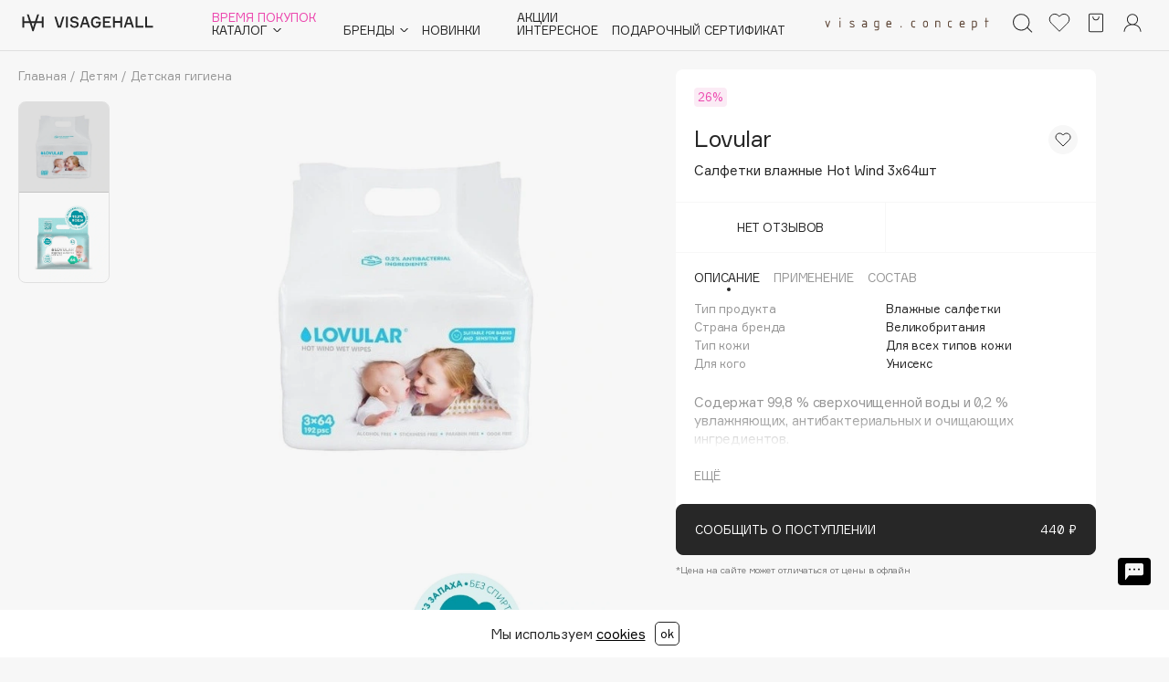

--- FILE ---
content_type: text/html; charset=UTF-8
request_url: https://visagehall.ru/catalog/detyam_1/gigiena_2/salfetki-vlazhnye-hot-wind-3kh64sht.00151496/
body_size: 76283
content:
<!DOCTYPE html>
<html lang="ru" prefix="og: https://ogp.me/ns#" class="">
<head>
    <meta name="viewport"
          content="width=device-width,initial-scale=1.0,maximum-scale=1,minimal-ui,viewport-fit=cover">
    <meta http-equiv="X-UA-Compatible" content="IE=edge">
    <meta name="format-detection" content="telephone=no">
    <meta name="format-detection" content="address=no">

    <title>Lovular Салфетки влажные Hot Wind 3х64шт — купить по низкой цене в VISAGEHALL </title>
    <meta http-equiv="Content-Type" content="text/html; charset=UTF-8" />
<meta name="robots" content="index, follow" />
<meta name="keywords" content="Салфетки влажные Hot Wind 3х64шт, Lovular, косметика, парфюмерия, интернет-магазин, доставка, Москва, Махачкала, Каспийск, Дербент " />
<meta name="description" content="Салфетки влажные Hot Wind 3х64шт Lovular, косметика, парфюмерия, интернет-магазин, доставка, Москва, Махачкала, Каспийск, ДербентКупить салфетки влажные hot wind 3х64шт  Lovular,  в интернет-магазине VISAGEHALL. Быстрая доставка по всей России. Подробное описание, состав, фото. " />
<link rel="canonical" href="https://visagehall.ru/catalog/detyam_1/gigiena_2/salfetki-vlazhnye-hot-wind-3kh64sht.00151496/" />
<script type="text/javascript" data-skip-moving="true">(function(w, d, n) {var cl = "bx-core";var ht = d.documentElement;var htc = ht ? ht.className : undefined;if (htc === undefined || htc.indexOf(cl) !== -1){return;}var ua = n.userAgent;if (/(iPad;)|(iPhone;)/i.test(ua)){cl += " bx-ios";}else if (/Windows/i.test(ua)){cl += ' bx-win';}else if (/Macintosh/i.test(ua)){cl += " bx-mac";}else if (/Linux/i.test(ua) && !/Android/i.test(ua)){cl += " bx-linux";}else if (/Android/i.test(ua)){cl += " bx-android";}cl += (/(ipad|iphone|android|mobile|touch)/i.test(ua) ? " bx-touch" : " bx-no-touch");cl += w.devicePixelRatio && w.devicePixelRatio >= 2? " bx-retina": " bx-no-retina";var ieVersion = -1;if (/AppleWebKit/.test(ua)){cl += " bx-chrome";}else if (/Opera/.test(ua)){cl += " bx-opera";}else if (/Firefox/.test(ua)){cl += " bx-firefox";}ht.className = htc ? htc + " " + cl : cl;})(window, document, navigator);</script>


<link href="/bitrix/js/ui/design-tokens/dist/ui.design-tokens.css?167401711024720" type="text/css"  rel="stylesheet" />
<link href="/bitrix/js/ui/fonts/opensans/ui.font.opensans.css?16740169492555" type="text/css"  rel="stylesheet" />
<link href="/bitrix/js/main/popup/dist/main.popup.bundle.css?171391740429861" type="text/css"  rel="stylesheet" />
<link href="/bitrix/cache/css/s1/visagehall_new/page_1cd80c289e9e064d6e6248f3fee58d80/page_1cd80c289e9e064d6e6248f3fee58d80_v1.css?176053790818342" type="text/css"  rel="stylesheet" />
<link href="/bitrix/cache/css/s1/visagehall_new/template_4439ef0528504b82f24dbd7e59bd5b34/template_4439ef0528504b82f24dbd7e59bd5b34_v1.css?1762178228477039" type="text/css"  data-template-style="true" rel="stylesheet" />







    <meta property="og:title" content="Салфетки влажные Hot Wind 3х64шт">
    <meta property="og:type" content="">
    <meta property="og:image" content="https://visagehall.ru/api/site/products/149069/image">
    <meta property="og:url" content="">
    <meta property="og:description" content="Содержат 99,8 &#37; сверхочищенной воды и 0,2 &#37; увлажняющих, антибактериальных и очищающих ингредиентов. 
Использование новейшей технологии «горячий ветер» обеспечивает салфетке LOVULAR состояние, близкое к стерильности. Обработка горячим паром делает ее необычайно мягкой и нежной. Не оставляет">
    <meta property="og:site_name" content="VISAGEHALL">
    

    <!--    <meta name="theme-color" content="#ec47ae">-->
    <link rel="apple-touch-icon" sizes="57x57" href="/local/templates/visagehall_new/assets/images/icons/favicon_new.svg">
    <link rel="apple-touch-icon" sizes="60x60" href="/local/templates/visagehall_new/assets/images/icons/favicon_new.svg">
    <link rel="apple-touch-icon" sizes="72x72" href="/local/templates/visagehall_new/assets/images/icons/favicon_new.svg">
    <link rel="apple-touch-icon" sizes="76x76" href="/local/templates/visagehall_new/assets/images/icons/favicon_new.svg">
    <link rel="apple-touch-icon" sizes="114x114" href="local/templates/visagehall_new/assets/images/icons/favicon_new.svg">
    <link rel="apple-touch-icon" sizes="120x120" href="local/templates/visagehall_new/assets/images/icons/favicon_new.svg">
    <link rel="apple-touch-icon" sizes="144x144" href="/local/templates/visagehall_new/assets/images/icons/favicon_new.svg">
    <link rel="apple-touch-icon" sizes="152x152" href="/local/templates/visagehall_new/assets/images/icons/favicon_new.svg">
    <link rel="apple-touch-icon" sizes="180x180" href="/local/templates/visagehall_new/assets/images/icons/favicon_new.svg">
    <link rel="icon" type="image/png" sizes="192x192" href="/local/templates/visagehall_new/assets/images/icons/favicon_new.svg">
    <link rel="icon" type="image/png" sizes="32x32" href="/local/templates/visagehall_new/assets/images/icons/favicon_new.svg">
    <link rel="icon" type="image/png" sizes="96x96" href="/local/templates/visagehall_new/assets/images/icons/favicon_new.svg">
    <link rel="icon" type="image/png" sizes="16x16" href="/local/templates/visagehall_new/assets/images/icons/favicon_new.svg">
    <link rel="mask-icon" href="/local/templates/visagehall_new/assets/images/icons/favicon_new.svg" color="#E8388B">
    <link rel="manifest" href="/new_icons/manifest.json">
    <meta name="msapplication-TileColor" content="#ec47ae">
    <meta name="msapplication-TileImage" content="/local/templates/visagehall_new/assets/images/icons/favicon_new.svg">

    <!-- iOs app -->
    <meta name="apple-itunes-app" content="app-id=1230192568">

    <meta name="mailru-verification" content="803b623cf6a0fd99"/>
                <script data-skip-moving="true">

            window.dataLayer = [];
        </script>

        <!-- Yandex.Metrika counter -->
                <noscript><div><img src="https://mc.yandex.ru/watch/33707524" style="position:absolute; left:-9999px;" alt="" /></div></noscript>
        <!-- /Yandex.Metrika counter -->



            <script type="application/ld+json">{
            "@context": "https:\/\/schema.org",
            "@type": "Organization",
            "name": "VISAGEHALL",
            "url": "https://visagehall.ru/",
            "logo": "https://visagehall.ru/upload/images_new_icon/933x933.svg?v=2",
            "address": {
                "@type": "PostalAddress",
                "streetAddress": "Ярагского, 92",
                "addressLocality": "Махачкала",
                "addressRegion": "Дагестан",
                "postalCode": "367003",
                "addressCountry": "RU"
            },
            "contactPoint": {
                "@type": "ContactPoint",
                "contactType": "\u0421\u043b\u0443\u0436\u0431\u0430 \u043f\u043e\u0434\u0434\u0435\u0440\u0436\u043a\u0438 \u043a\u043b\u0438\u0435\u043d\u0442\u043e\u0432",
                "telephone": "+7 800 700 33 37",
                "email": "info@visagehall.ru"
            },
            "sameAs": [
                "https://t.me/visage_hall",
                "https://vk.com/visage_hall",
                "https://instagram.com/visage_hall"
            ]
        }</script>
        <!-- recaptcha start-->
        <style>
        .grecaptcha-badge {
            display: none !important;
        }
		.popmechanic-js-container{
			display: none !important;
		}
    </style>
    <!-- recaptcha end-->
    <!-- mindbox integration -->
        </head>
<body >

<!--
 -->

<header class="header  " data-header>
        <div class="header__wrap">
        <div class="container header__container">
            <div class="header__mtoggle">
                <a href="#" class="mtoggle" data-mtoggle>
                    <span class="mtoggle__icon"></span>
                </a>
            </div>

                        
            <div class="header__brand">
                <a href="/" class="brand">
                    <svg width="152" height="40">
                        <use xlink:href="#icon-vh_new_header_logo_v1"></use>
                    </svg>
                    <style>
                        .header__brand a {
                            fill: #272727;
                        }
                        .header__brand a:hover {
                            fill: #ec47ae!important;
                        }
                    </style>
<!--                    <img src="/local/templates/visagehall_new/images/VH_Logotype_Horizontal_v1.svg">-->
                    <!--<img src="/local/templates/visagehall_new/assets/images/logo.svg"
                         width="152"
                         height="13"
                         alt="логотип"
                         class="brand__img">
                    <img src="/local/templates/visagehall_new/assets/images/logo-white.svg"
                         width="152"
                         height="13"
                         alt="логотип visagehall"
                         class="brand__img brand__img--white">-->
                </a>
            </div>
<style>
	.popmechanic-items{
        display: none!important;
	}
    .desktop_catalog{
        display: flex;
    }
    .mobile_catalog{
        display: none;
        padding-right: 20px;
    }
    @media (max-width: 1024px) {
        .desktop_catalog{
            display: none;
        }
        .mobile_catalog{
            display: block;
        }
    }

</style>
            <div class="header__nav">
                <nav class="mnav" data-nav>
                    <div class="mnav__wrap">
                        <div class="mnav__menu">
                            <div class="main-menu desktop_catalog">
                                <div class="main-menu__wrapper">
                                    <div class="main-menu__el main-menu__el--column">
                                        <div class="main-menu__el" data-menu-el>
                                                                                            <a href="/catalog/action/" class="main-menu__link main-menu__link--sale">
                                                    Время покупок                                                </a>
                                                                                    </div>

                                        <div class="main-menu__el" data-menu-el>
                                            <a style="max-width: 76px" class="main-menu__link main-menu__link--dropdown main-menu__link--catalog"
                                               data-dropdown-toggle="catalog-menu">
                                                Каталог

                                                <svg width="9" height="4">
                                                    <use xlink:href="#icon-arrow-down"></use>
                                                </svg>
                                            </a>
                                        </div>
                                    </div>

                                    <div class="main-menu__el" data-menu-el>
                                        <a class="main-menu__link main-menu__link--dropdown main-menu__link--brands"
                                           data-dropdown-toggle="brands-menu">
                                            Бренды

                                            <svg width="9" height="4">
                                                <use xlink:href="#icon-arrow-down"></use>
                                            </svg>
                                        </a>
                                    </div>

                                    <div class="main-menu__el" data-menu-el>
                                        <a href="/catalog/vh-new/"
                                           class="main-menu__link">
                                            Новинки
                                        </a>
                                    </div>
                                </div>
                                <div class="main-menu__wrapper">
                                    <div class="main-menu__el main-menu__el--column">
                                        <div class="main-menu__el" data-menu-el>
                                                                                            <a href="/blog/news/" class="main-menu__link">Акции</a>
                                                                                    </div>

                                        <div class="main-menu__el" data-menu-el>
                                                                                            <a href="/blog/events/" class="main-menu__link">Интересное</a>
                                                                                    </div>
                                    </div>

                                    <div class="main-menu__el">
                                                                                    <a href="/certificate/"
                                               class="main-menu__link">
                                                Подарочный сертификат
                                            </a>
                                                                            </div>

                                                                    </div>

                                <div class="main-menu__wrapper main-menu__wrapper__vc">
                                    <div class="main-menu__el" style="cursor: pointer" data-menu-el="">
                                        <a href="https://visageconcept.com/" target="_blank">
                                            <img src="/local/templates/visagehall_new/assets/images/header/logo_concept.svg" style="margin-left: 3px;margin-top: 5px;width: 180px;">
                                        </a>
                                    </div>
                                </div>

                            </div>
                            <div class="main-menu mobile_catalog">
                                <div class="main-menu__wrapper">
                                    <div class="main-menu__el main-menu__el--column">

                                        <div class="main-menu__el" data-menu-el>
                                            <a href="/catalog/vh-new/"
                                               class="main-menu__link">
                                                Новинки
                                                <span>></span>
                                            </a>
                                        </div>
                                        <div class="main-menu__el" data-menu-el>
                                            <a class="main-menu__link main-menu__link--dropdown main-menu__link--catalog"
                                               data-dropdown-toggle="catalog-menu">
                                                Каталог
                                                <span>></span>
                                                <svg width="9" height="4">
                                                    <use xlink:href="#icon-arrow-down"></use>
                                                </svg>
                                            </a>
                                        </div>
                                    </div>

                                    <div class="main-menu__el" data-menu-el>
                                        <a class="main-menu__link main-menu__link--dropdown main-menu__link--brands"
                                           data-dropdown-toggle="brands-menu">
                                            Бренды
                                            <span>></span>
                                            <svg width="9" height="4">
                                                <use xlink:href="#icon-arrow-down"></use>
                                            </svg>
                                        </a>
                                    </div>


                                </div>

                                <div class="main-menu__wrapper">
                                    <div class="main-menu__el main-menu__el--column">
                                        <div class="main-menu__el" data-menu-el>
                                                                                            <a href="/blog/news/" class="main-menu__link">Акции  <span>></span> </a>
                                                                                    </div>

                                        <div class="main-menu__el" data-menu-el>
                                                                                            <a href="/blog/events/" class="main-menu__link">Интересное  <span>></span> </a>
                                                                                    </div>
                                    </div>

                                    <div class="main-menu__el">
                                                                                    <a href="/certificate/"
                                               class="main-menu__link">
                                                Подарочный сертификат
                                                <span>></span>  </a>
                                                                            </div>

                                                                    </div>
                                <div class="main-menu__el" data-menu-el>
                                                                            <a href="/catalog/action/" class="main-menu__link main-menu__link--sale">
                                            Время покупок                                            <span>></span>
                                        </a>
                                                                    </div>
                                <div class="main-menu__wrapper">
                                    <div class="main-menu__el" style="margin-top: 34px; cursor: pointer" data-menu-el="">
                                        <a href="https://visageconcept.com/" class="main-menu__link" target="_blank">
                                            <img src="/local/templates/visagehall_new/assets/images/header/logo_concept.svg" style="margin-left: 3px;margin-top: 5px;width: 180px;">
                                            <span>></span>
                                        </a>
                                    </div>
                                </div>

                            </div>
                        </div>
                    </div>
                </nav>
            </div>

            <div class="header__control">
                <!--'start_frame_cache_header__control'-->                <a href="/search/" class="header__link header__link_search">
                    <svg width="24" height="24">
                        <use xlink:href="#icon-search"></use>
                    </svg>
                </a>
                                <a class="header__link header__link--heart"
                   href="/wishlist/" data-total-items="0" >
                    <svg width="24" height="24">
                        <use xlink:href="#icon-heart-o"></use>
                    </svg>
                </a>

                                <a href="/personal/cart/"
                   class="header__link header__link--cart js-minicart js-body-click-close _noempty" data-total-items="0">
                    <svg width="24" height="24">
                        <use xlink:href="#icon-basket"></use>
                    </svg>
                </a>

                                    <a                             onclick="MicroModal.show('modal-registration')"
                        class="header__link header__link_user">
                        <svg width="24" height="24">
                            <use xlink:href="#icon-profile"></use>
                        </svg>
                    </a>
                
                                    <a                        onclick="MicroModal.show('modal-registration')"
                       class="header__link header__link_user_mobile">
                        <svg width="24" height="24">
                            <use xlink:href="#icon-profile"></use>
                        </svg>
                    </a>
                                <!--'end_frame_cache_header__control'-->            </div>

            <div class="header__contacts">
                <a href="tel:+78007003337" class="header__contacts-link">8-800-700-33-37</a>
                <a href="mailto:info@visagehall.ru" class="header__contacts-link">info@visagehall.ru</a>
            </div>

        </div>
    </div>
    <!--'start_frame_cache_pB0CBO'--><div class="header-catalog" data-catalog="/bitrix/services/main/ajax.php?c=next%3Aheader.catalog&mode=class&action=load">
    <div class="container">
        <div class="header-catalog__breadcrumbs hidden"
             data-catalog-breadcrumbs>
            <a class="header-catalog__back" data-catalog-back>
                <svg width="8" height="9">
                    <use xlink:href="#icon-arrow"></use>
                </svg>

                Назад</a>
            <span>|</span>
            <a class="header-catalog__current" data-catalog-current>Уход</a>
        </div>

        <div class="header-catalog__wrapper">
                        <div class="header-catalog__left">
    <div class="header-catalog__level header-catalog__level--1 active"
         data-catalog-level="0">
        <ul class="header-catalog__list" style="max-width: 330px;">
            <li class="header-catalog__close" data-catalog-close>
                <svg width="8" height="9">
                    <use xlink:href="#icon-arrow"></use>
                </svg>

                Каталог
            </li>
                                                <li class="header-catalog__item">
                        <a class="header-catalog__link" style="max-width: 290px; display: inline-block; color:  #272727;"
                           data-catalog-link="1613">Макияж                                                    </a>
                    </li>
                                                                <li class="header-catalog__item">
                        <a class="header-catalog__link" style="max-width: 290px; display: inline-block; color:  #272727;"
                           data-catalog-link="1616">Уход                                                    </a>
                    </li>
                                                                <li class="header-catalog__item">
                        <a class="header-catalog__link" style="max-width: 290px; display: inline-block; color:  #272727;"
                           data-catalog-link="1617">Ароматы                                                    </a>
                    </li>
                                                                <li class="header-catalog__item">
                        <a class="header-catalog__link" style="max-width: 290px; display: inline-block; color:  #272727;"
                           data-catalog-link="1614">Азия                                                    </a>
                    </li>
                                                                <li class="header-catalog__item">
                        <a class="header-catalog__link" style="max-width: 290px; display: inline-block; color:  #272727;"
                           data-catalog-link="1615">Подарки                                                    </a>
                    </li>
                                                                <li class="header-catalog__item">
                        <a class="header-catalog__link" style="max-width: 290px; display: inline-block; color:  #272727;"
                           data-catalog-link="3266">Для мужчин                                                    </a>
                    </li>
                                                                <li class="header-catalog__item">
                        <a class="header-catalog__link" style="max-width: 290px; display: inline-block; color:  #272727;"
                           data-catalog-link="3223">Детям                                                    </a>
                    </li>
                                                                <li class="header-catalog__item">
                        <a class="header-catalog__link" style="max-width: 290px; display: inline-block; color:  #272727;"
                           data-catalog-link="3265">Для дома                                                    </a>
                    </li>
                                                                <li class="header-catalog__item">
                        <a class="header-catalog__link" style="max-width: 290px; display: inline-block; color:  #272727;"
                           data-catalog-link="3264">Техника                                                    </a>
                    </li>
                                    </ul>
    </div>

    <div class="header-catalog__level header-catalog__level--2 inactive"
         data-catalog-level="1"></div>
    <div class="header-catalog__level header-catalog__level--3 inactive"
         data-catalog-level="2"></div>
    <div class="header-catalog__level header-catalog__level--4 inactive"
         data-catalog-level="3"></div>
    <div class="header-catalog__level header-catalog__level--5 inactive"
         data-catalog-level="4"></div>
    <div class="header-catalog__level header-catalog__level--6 inactive"
         data-catalog-level="5"></div>
</div>

            <div class="header-catalog__right">
                                    
<a href="/blog/news/shok_tsena_ot_shikstudioo.html" class="header-catalog__promo header-promo" data-catalog-promo>
    <!--Промо-блок (только на первом уровне header-catalog-->
    <div class="header-promo__image-wrapper">
        <div class="inner">
            <img src="//vcdn.visagehall.ru/upload/resize_cache/iblock/773/1144_700_2/ox7y9m5c25t7imdtd20cv3prnsse720v.jpg?176276622721030"
                 width="572" height="350" alt="промо-блок">
                            <div class="adrevtising" onclick="showAdrevtisingInfo(232278, event)" style="z-index: 100">
                    <p class="adrevtising_text">РЕКЛАМА</p>
                </div>
                <div class="adrevtising_info adrevtising_info-232278" id="adrevtisingInfo-232278" style="display: none">
                    <p class="adrevtising_info_text">
                                                    Реклама ООО Визаж косметикс
                                            </p>
                </div>
                    </div>
    </div>

    <div class="header-promo__content">
        <p style="font-size: 25px;  color: black">ШОК-цена от SHIKstudio</p>
        <p class="subheadline"></p>
                    <p class="caption caption--uppercase">10 ноя - 30 ноя</p>
            </div>
</a>

                
                <div class="header-catalog__goods header-goods hidden" data-catalog-goods>
                    <div class="nx-list-slider">
                        <div class="nx-list-slider__slider" data-list-slider="header-goods">
                            <div class="swiper-wrapper" data-ajax-goods>
                            </div>
                        </div>
                    </div>
                </div>
            </div>
        </div>
    </div>
</div>
<!--'end_frame_cache_pB0CBO'-->    
<div class="header-brands" style="display: none" data-brands>
    <div class="container">

        <div class="header-brands__wrapper">
            <div class="header-brands__left">
                <div class="brand-search">
                    <label class="brand-search__label">
                        <svg class="brand-search__label-find" width="25" height="25">
                            <use xlink:href="#icon-search"></use>
                        </svg>

                        <input class="brand-search__input" type="text"
                               placeholder="Найти бренд" data-brand-search>
                        <a class="search-catalog__clear brand-search__label-clear js-form-reset" data-brand-clear>
                            <svg width="24" height="24">
                                <use xlink:href="#icon-clear"></use>
                            </svg>
                        </a>
                    </label>

                    <div class="brand-search__letters letters">
                        <ul class="letters__list">
                            <button data-letter="#brand_favorite"
                                    class="hidden_likes actions__item active actions__item_brand_"></button>
                                                                                                                                                                                            <li class="letters__item letters__item--digits ">
                                    <a data-letter="#brand_0-9"
                                       class="letters__letter">0 - 9</a>
                                </li>
                                                                                                                                                                                            <li class="letters__item  ">
                                    <a data-letter="#brand_A"
                                       class="letters__letter">A</a>
                                </li>
                                                                                                                                                                                            <li class="letters__item  ">
                                    <a data-letter="#brand_B"
                                       class="letters__letter">B</a>
                                </li>
                                                                                                                                                                                            <li class="letters__item  ">
                                    <a data-letter="#brand_C"
                                       class="letters__letter">C</a>
                                </li>
                                                                                                                                                                                            <li class="letters__item  ">
                                    <a data-letter="#brand_D"
                                       class="letters__letter">D</a>
                                </li>
                                                                                                                                                                                            <li class="letters__item  ">
                                    <a data-letter="#brand_E"
                                       class="letters__letter">E</a>
                                </li>
                                                                                                                                                                                            <li class="letters__item  ">
                                    <a data-letter="#brand_F"
                                       class="letters__letter">F</a>
                                </li>
                                                                                                                                                                                            <li class="letters__item  ">
                                    <a data-letter="#brand_G"
                                       class="letters__letter">G</a>
                                </li>
                                                                                                                                                                                            <li class="letters__item  ">
                                    <a data-letter="#brand_H"
                                       class="letters__letter">H</a>
                                </li>
                                                                                                                                                                                            <li class="letters__item  ">
                                    <a data-letter="#brand_I"
                                       class="letters__letter">I</a>
                                </li>
                                                                                                                                                                                            <li class="letters__item  ">
                                    <a data-letter="#brand_J"
                                       class="letters__letter">J</a>
                                </li>
                                                                                                                                                                                            <li class="letters__item  ">
                                    <a data-letter="#brand_K"
                                       class="letters__letter">K</a>
                                </li>
                                                                                                                                                                                            <li class="letters__item  ">
                                    <a data-letter="#brand_L"
                                       class="letters__letter">L</a>
                                </li>
                                                                                                                                                                                            <li class="letters__item  ">
                                    <a data-letter="#brand_M"
                                       class="letters__letter">M</a>
                                </li>
                                                                                                                                                                                            <li class="letters__item  ">
                                    <a data-letter="#brand_N"
                                       class="letters__letter">N</a>
                                </li>
                                                                                                                                                                                            <li class="letters__item  ">
                                    <a data-letter="#brand_O"
                                       class="letters__letter">O</a>
                                </li>
                                                                                                                                                                                            <li class="letters__item  ">
                                    <a data-letter="#brand_P"
                                       class="letters__letter">P</a>
                                </li>
                                                                                                                                                                                            <li class="letters__item  ">
                                    <a data-letter="#brand_Q"
                                       class="letters__letter">Q</a>
                                </li>
                                                                                                                                                                                            <li class="letters__item  ">
                                    <a data-letter="#brand_R"
                                       class="letters__letter">R</a>
                                </li>
                                                                                                                                                                                            <li class="letters__item  ">
                                    <a data-letter="#brand_S"
                                       class="letters__letter">S</a>
                                </li>
                                                                                                                                                                                            <li class="letters__item  ">
                                    <a data-letter="#brand_T"
                                       class="letters__letter">T</a>
                                </li>
                                                                                                                                                                                            <li class="letters__item  ">
                                    <a data-letter="#brand_U"
                                       class="letters__letter">U</a>
                                </li>
                                                                                                                                                                                            <li class="letters__item  ">
                                    <a data-letter="#brand_V"
                                       class="letters__letter">V</a>
                                </li>
                                                                                                                                                                                            <li class="letters__item  ">
                                    <a data-letter="#brand_W"
                                       class="letters__letter">W</a>
                                </li>
                                                                                                                                                                                            <li class="letters__item  ">
                                    <a data-letter="#brand_X"
                                       class="letters__letter">X</a>
                                </li>
                                                                                                                                                                                            <li class="letters__item  ">
                                    <a data-letter="#brand_Y"
                                       class="letters__letter">Y</a>
                                </li>
                                                                                                                                                                                            <li class="letters__item  ">
                                    <a data-letter="#brand_Z"
                                       class="letters__letter">Z</a>
                                </li>
                                                                                                                                                                                            <li class="letters__item letters__item--russian ">
                                    <a data-letter="#brand_А-Я"
                                       class="letters__letter">А - Я</a>
                                </li>
                                                    </ul>
                    </div>

                    <noindex>
                        <p class="brand-search__no-result subheadline hidden" data-brands-no-results>По вашему запросу
                            не найдено соответствий</p>
                    </noindex>

                    <div class="brand-search__content">
                        
                                                    <div class="brand-search__wrapper brand-search__popular">
                                <p class="brand-search__title">Популярные</p>

                                <ul class="brand-search__list">
                                                                            <li style="display: flex" class="brand-search__item">
                                            <button
                                                    class=" hidden_likes actions__item actions__item_brand"
                                                    data-brand-id="1704"
                                                    data-brand-name="Dior"
                                                    data-brand-link="/brands/dior/"></button>
                                            <a style="cursor: pointer" href="/brands/dior/"
                                               class="subheadline">Dior</a>
                                                                                                                                </li>
                                                                            <li style="display: flex" class="brand-search__item">
                                            <button
                                                    class=" hidden_likes actions__item actions__item_brand"
                                                    data-brand-id="2221"
                                                    data-brand-name="Nashi Argan"
                                                    data-brand-link="/brands/nashi-argan/"></button>
                                            <a style="cursor: pointer" href="/brands/nashi-argan/"
                                               class="subheadline">Nashi Argan</a>
                                                                                                                                </li>
                                                                            <li style="display: flex" class="brand-search__item">
                                            <button
                                                    class=" hidden_likes actions__item actions__item_brand"
                                                    data-brand-id="5017"
                                                    data-brand-name="d'Alba"
                                                    data-brand-link="/brands/d-alba/"></button>
                                            <a style="cursor: pointer" href="/brands/d-alba/"
                                               class="subheadline">d'Alba</a>
                                                                                                                                </li>
                                                                            <li style="display: flex" class="brand-search__item">
                                            <button
                                                    class=" hidden_likes actions__item actions__item_brand"
                                                    data-brand-id="2063"
                                                    data-brand-name="Zielinski & Rozen"
                                                    data-brand-link="/brands/zielinski-rozen/"></button>
                                            <a style="cursor: pointer" href="/brands/zielinski-rozen/"
                                               class="subheadline">Zielinski & Rozen</a>
                                                                                                                                </li>
                                                                            <li style="display: flex" class="brand-search__item">
                                            <button
                                                    class=" hidden_likes actions__item actions__item_brand"
                                                    data-brand-id="1980"
                                                    data-brand-name="SHIKstudio"
                                                    data-brand-link="/brands/shikstudio/"></button>
                                            <a style="cursor: pointer" href="/brands/shikstudio/"
                                               class="subheadline">SHIKstudio</a>
                                                                                                                                </li>
                                                                            <li style="display: flex" class="brand-search__item">
                                            <button
                                                    class=" hidden_likes actions__item actions__item_brand"
                                                    data-brand-id="1962"
                                                    data-brand-name="Romanovamakeup"
                                                    data-brand-link="/brands/romanovamakeup/"></button>
                                            <a style="cursor: pointer" href="/brands/romanovamakeup/"
                                               class="subheadline">Romanovamakeup</a>
                                                                                                                                </li>
                                                                            <li style="display: flex" class="brand-search__item">
                                            <button
                                                    class=" hidden_likes actions__item actions__item_brand"
                                                    data-brand-id="2077"
                                                    data-brand-name="Tom Ford"
                                                    data-brand-link="/brands/tom-ford/"></button>
                                            <a style="cursor: pointer" href="/brands/tom-ford/"
                                               class="subheadline">Tom Ford</a>
                                                                                                                                </li>
                                                                            <li style="display: flex" class="brand-search__item">
                                            <button
                                                    class=" hidden_likes actions__item actions__item_brand"
                                                    data-brand-id="1781"
                                                    data-brand-name="HFC"
                                                    data-brand-link="/brands/hfc/"></button>
                                            <a style="cursor: pointer" href="/brands/hfc/"
                                               class="subheadline">HFC</a>
                                                                                                                                </li>
                                                                            <li style="display: flex" class="brand-search__item">
                                            <button
                                                    class=" hidden_likes actions__item actions__item_brand"
                                                    data-brand-id="5138"
                                                    data-brand-name="The Act"
                                                    data-brand-link="/brands/the-act/"></button>
                                            <a style="cursor: pointer" href="/brands/the-act/"
                                               class="subheadline">The Act</a>
                                                                                                                                </li>
                                                                            <li style="display: flex" class="brand-search__item">
                                            <button
                                                    class=" hidden_likes actions__item actions__item_brand"
                                                    data-brand-id="4981"
                                                    data-brand-name="K18"
                                                    data-brand-link="/brands/k18/"></button>
                                            <a style="cursor: pointer" href="/brands/k18/"
                                               class="subheadline">K18</a>
                                                                                                                                </li>
                                                                            <li style="display: flex" class="brand-search__item">
                                            <button
                                                    class=" hidden_likes actions__item actions__item_brand"
                                                    data-brand-id="1736"
                                                    data-brand-name="Estée Lauder"
                                                    data-brand-link="/brands/estee-lauder/"></button>
                                            <a style="cursor: pointer" href="/brands/estee-lauder/"
                                               class="subheadline">Estée Lauder</a>
                                                                                                                                </li>
                                                                            <li style="display: flex" class="brand-search__item">
                                            <button
                                                    class=" hidden_likes actions__item actions__item_brand"
                                                    data-brand-id="1677"
                                                    data-brand-name="Clarins"
                                                    data-brand-link="/brands/clarins/"></button>
                                            <a style="cursor: pointer" href="/brands/clarins/"
                                               class="subheadline">Clarins</a>
                                                                                                                                </li>
                                    
                                </ul>
                            </div>
                        
                                                    <div id="brand_0-9" class="brand-search__wrapper" data-brand-group>
                                <p class="brand-search__title">0 - 9</p>
                                <ul class="brand-search__list">
                                                                            <li style="display: flex" class="brand-search__item" data-brand-item>
                                            <button
                                                    class=" active hidden_likes  actions__item actions__item_brand"
                                                    data-brand-id="5128"
                                                    data-brand-name="100BON"
                                                    data-brand-link="/brands/100bon/"></button>
                                            <a style="cursor: pointer" href="/brands/100bon/"
                                               class="subheadline">100BON</a>
                                                                                                                                </li>
                                                                            <li style="display: flex" class="brand-search__item" data-brand-item>
                                            <button
                                                    class=" hidden_likes  actions__item actions__item_brand"
                                                    data-brand-id="5671"
                                                    data-brand-name="22|11"
                                                    data-brand-link="/brands/22_11/"></button>
                                            <a style="cursor: pointer" href="/brands/22_11/"
                                               class="subheadline">22|11</a>
                                                                                                                                </li>
                                                                    </ul>
                            </div>
                                                    <div id="brand_A" class="brand-search__wrapper" data-brand-group>
                                <p class="brand-search__title">A</p>
                                <ul class="brand-search__list">
                                                                            <li style="display: flex" class="brand-search__item" data-brand-item>
                                            <button
                                                    class=" hidden_likes  actions__item actions__item_brand"
                                                    data-brand-id="1584"
                                                    data-brand-name="Acca Kappa"
                                                    data-brand-link="/brands/acca-kappa/"></button>
                                            <a style="cursor: pointer" href="/brands/acca-kappa/"
                                               class="subheadline">Acca Kappa</a>
                                                                                                                                </li>
                                                                            <li style="display: flex" class="brand-search__item" data-brand-item>
                                            <button
                                                    class=" hidden_likes  actions__item actions__item_brand"
                                                    data-brand-id="5403"
                                                    data-brand-name="Accoje"
                                                    data-brand-link="/brands/accoje/"></button>
                                            <a style="cursor: pointer" href="/brands/accoje/"
                                               class="subheadline">Accoje</a>
                                                                                                                                </li>
                                                                            <li style="display: flex" class="brand-search__item" data-brand-item>
                                            <button
                                                    class=" hidden_likes  actions__item actions__item_brand"
                                                    data-brand-id="1585"
                                                    data-brand-name="Acqua di Parma"
                                                    data-brand-link="/brands/acqua-di-parma/"></button>
                                            <a style="cursor: pointer" href="/brands/acqua-di-parma/"
                                               class="subheadline">Acqua di Parma</a>
                                                                                                                                </li>
                                                                            <li style="display: flex" class="brand-search__item" data-brand-item>
                                            <button
                                                    class=" hidden_likes  actions__item actions__item_brand"
                                                    data-brand-id="5019"
                                                    data-brand-name="Adele for you"
                                                    data-brand-link="/brands/adele-for-you/"></button>
                                            <a style="cursor: pointer" href="/brands/adele-for-you/"
                                               class="subheadline">Adele for you</a>
                                                                                                                                </li>
                                                                            <li style="display: flex" class="brand-search__item" data-brand-item>
                                            <button
                                                    class=" active hidden_likes  actions__item actions__item_brand"
                                                    data-brand-id="5442"
                                                    data-brand-name="Advante"
                                                    data-brand-link="/brands/advante/"></button>
                                            <a style="cursor: pointer" href="/brands/advante/"
                                               class="subheadline">Advante</a>
                                                                                                                                        <img style="padding-right: 5px;" src="/local/templates/visagehall_new/images/img/offline.svg">
                                                                                    </li>
                                                                            <li style="display: flex" class="brand-search__item" data-brand-item>
                                            <button
                                                    class=" active hidden_likes  actions__item actions__item_brand"
                                                    data-brand-id="4810"
                                                    data-brand-name="Aesop"
                                                    data-brand-link="/brands/aesop/"></button>
                                            <a style="cursor: pointer" href="/brands/aesop/"
                                               class="subheadline">Aesop</a>
                                                                                                                                </li>
                                                                            <li style="display: flex" class="brand-search__item" data-brand-item>
                                            <button
                                                    class=" hidden_likes  actions__item actions__item_brand"
                                                    data-brand-id="5362"
                                                    data-brand-name="Age Stop"
                                                    data-brand-link="/brands/age-stop/"></button>
                                            <a style="cursor: pointer" href="/brands/age-stop/"
                                               class="subheadline">Age Stop</a>
                                                                                                                                </li>
                                                                            <li style="display: flex" class="brand-search__item" data-brand-item>
                                            <button
                                                    class=" active hidden_likes  actions__item actions__item_brand"
                                                    data-brand-id="1589"
                                                    data-brand-name="Ajmal"
                                                    data-brand-link="/brands/ajmal/"></button>
                                            <a style="cursor: pointer" href="/brands/ajmal/"
                                               class="subheadline">Ajmal</a>
                                                                                                                                </li>
                                                                            <li style="display: flex" class="brand-search__item" data-brand-item>
                                            <button
                                                    class=" active hidden_likes  actions__item actions__item_brand"
                                                    data-brand-id="5203"
                                                    data-brand-name="Alix Avien"
                                                    data-brand-link="/brands/alix-avien/"></button>
                                            <a style="cursor: pointer" href="/brands/alix-avien/"
                                               class="subheadline">Alix Avien</a>
                                                                                                                                </li>
                                                                            <li style="display: flex" class="brand-search__item" data-brand-item>
                                            <button
                                                    class=" active hidden_likes  actions__item actions__item_brand"
                                                    data-brand-id="4731"
                                                    data-brand-name="Allies of Skin"
                                                    data-brand-link="/brands/allies-of-skin/"></button>
                                            <a style="cursor: pointer" href="/brands/allies-of-skin/"
                                               class="subheadline">Allies of Skin</a>
                                                                                                                                </li>
                                                                            <li style="display: flex" class="brand-search__item" data-brand-item>
                                            <button
                                                    class=" active hidden_likes  actions__item actions__item_brand"
                                                    data-brand-id="5046"
                                                    data-brand-name="Alvin D'or"
                                                    data-brand-link="/brands/alvin-d-or/"></button>
                                            <a style="cursor: pointer" href="/brands/alvin-d-or/"
                                               class="subheadline">Alvin D'or</a>
                                                                                                                                </li>
                                                                            <li style="display: flex" class="brand-search__item" data-brand-item>
                                            <button
                                                    class=" hidden_likes  actions__item actions__item_brand"
                                                    data-brand-id="5658"
                                                    data-brand-name="AMAN"
                                                    data-brand-link="/brands/aman/"></button>
                                            <a style="cursor: pointer" href="/brands/aman/"
                                               class="subheadline">AMAN</a>
                                                                                                                                </li>
                                                                            <li style="display: flex" class="brand-search__item" data-brand-item>
                                            <button
                                                    class=" active hidden_likes  actions__item actions__item_brand"
                                                    data-brand-id="4858"
                                                    data-brand-name="Amina Daudova Brushes"
                                                    data-brand-link="/brands/amina-daudova-brushes/"></button>
                                            <a style="cursor: pointer" href="/brands/amina-daudova-brushes/"
                                               class="subheadline">Amina Daudova Brushes</a>
                                                                                                                                </li>
                                                                            <li style="display: flex" class="brand-search__item" data-brand-item>
                                            <button
                                                    class=" active hidden_likes  actions__item actions__item_brand"
                                                    data-brand-id="1592"
                                                    data-brand-name="Amouage"
                                                    data-brand-link="/brands/amouage/"></button>
                                            <a style="cursor: pointer" href="/brands/amouage/"
                                               class="subheadline">Amouage</a>
                                                                                                                                </li>
                                                                            <li style="display: flex" class="brand-search__item" data-brand-item>
                                            <button
                                                    class=" active hidden_likes  actions__item actions__item_brand"
                                                    data-brand-id="5607"
                                                    data-brand-name="Amuleto Di Casa"
                                                    data-brand-link="/brands/amuleto-di-casa/"></button>
                                            <a style="cursor: pointer" href="/brands/amuleto-di-casa/"
                                               class="subheadline">Amuleto Di Casa</a>
                                                                                                                                </li>
                                                                            <li style="display: flex" class="brand-search__item" data-brand-item>
                                            <button
                                                    class=" active hidden_likes  actions__item actions__item_brand"
                                                    data-brand-id="1594"
                                                    data-brand-name="Angel Schlesser"
                                                    data-brand-link="/brands/angel-schlesser/"></button>
                                            <a style="cursor: pointer" href="/brands/angel-schlesser/"
                                               class="subheadline">Angel Schlesser</a>
                                                                                                                                </li>
                                                                            <li style="display: flex" class="brand-search__item" data-brand-item>
                                            <button
                                                    class=" active hidden_likes  actions__item actions__item_brand"
                                                    data-brand-id="5510"
                                                    data-brand-name="Angiopharm"
                                                    data-brand-link="/brands/angiopharm/"></button>
                                            <a style="cursor: pointer" href="/brands/angiopharm/"
                                               class="subheadline">Angiopharm</a>
                                                                                                                                </li>
                                                                            <li style="display: flex" class="brand-search__item" data-brand-item>
                                            <button
                                                    class=" active hidden_likes  actions__item actions__item_brand"
                                                    data-brand-id="1595"
                                                    data-brand-name="Annbeauty"
                                                    data-brand-link="/brands/annbeauty/"></button>
                                            <a style="cursor: pointer" href="/brands/annbeauty/"
                                               class="subheadline">Annbeauty</a>
                                                                                                                                </li>
                                                                            <li style="display: flex" class="brand-search__item" data-brand-item>
                                            <button
                                                    class=" hidden_likes  actions__item actions__item_brand"
                                                    data-brand-id="5694"
                                                    data-brand-name="Aquafresh"
                                                    data-brand-link="/brands/aquafresh/"></button>
                                            <a style="cursor: pointer" href="/brands/aquafresh/"
                                               class="subheadline">Aquafresh</a>
                                                                                                                                </li>
                                                                            <li style="display: flex" class="brand-search__item" data-brand-item>
                                            <button
                                                    class=" active hidden_likes  actions__item actions__item_brand"
                                                    data-brand-id="1600"
                                                    data-brand-name="Aravia Professional"
                                                    data-brand-link="/brands/aravia-professional/"></button>
                                            <a style="cursor: pointer" href="/brands/aravia-professional/"
                                               class="subheadline">Aravia Professional</a>
                                                                                                                                </li>
                                                                            <li style="display: flex" class="brand-search__item" data-brand-item>
                                            <button
                                                    class=" active hidden_likes  actions__item actions__item_brand"
                                                    data-brand-id="5048"
                                                    data-brand-name="Arcadia"
                                                    data-brand-link="/brands/arcadia/"></button>
                                            <a style="cursor: pointer" href="/brands/arcadia/"
                                               class="subheadline">Arcadia</a>
                                                                                                                                </li>
                                                                            <li style="display: flex" class="brand-search__item" data-brand-item>
                                            <button
                                                    class=" active hidden_likes  actions__item actions__item_brand"
                                                    data-brand-id="1601"
                                                    data-brand-name="Architect Demidoff"
                                                    data-brand-link="/brands/architect-demidoff/"></button>
                                            <a style="cursor: pointer" href="/brands/architect-demidoff/"
                                               class="subheadline">Architect Demidoff</a>
                                                                                                                                </li>
                                                                            <li style="display: flex" class="brand-search__item" data-brand-item>
                                            <button
                                                    class=" active hidden_likes  actions__item actions__item_brand"
                                                    data-brand-id="5452"
                                                    data-brand-name="ARIVE MAKEUP"
                                                    data-brand-link="/brands/arive-makeup/"></button>
                                            <a style="cursor: pointer" href="/brands/arive-makeup/"
                                               class="subheadline">ARIVE MAKEUP</a>
                                                                                                                                </li>
                                                                            <li style="display: flex" class="brand-search__item" data-brand-item>
                                            <button
                                                    class=" active hidden_likes  actions__item actions__item_brand"
                                                    data-brand-id="4748"
                                                    data-brand-name="Aroma Harmony"
                                                    data-brand-link="/brands/aroma-harmony/"></button>
                                            <a style="cursor: pointer" href="/brands/aroma-harmony/"
                                               class="subheadline">Aroma Harmony</a>
                                                                                                                                </li>
                                                                            <li style="display: flex" class="brand-search__item" data-brand-item>
                                            <button
                                                    class=" active hidden_likes  actions__item actions__item_brand"
                                                    data-brand-id="4824"
                                                    data-brand-name="Art&Fact"
                                                    data-brand-link="/brands/art-fact/"></button>
                                            <a style="cursor: pointer" href="/brands/art-fact/"
                                               class="subheadline">Art&Fact</a>
                                                                                                                                </li>
                                                                            <li style="display: flex" class="brand-search__item" data-brand-item>
                                            <button
                                                    class=" active hidden_likes  actions__item actions__item_brand"
                                                    data-brand-id="1606"
                                                    data-brand-name="Art-Visage"
                                                    data-brand-link="/brands/art-visage/"></button>
                                            <a style="cursor: pointer" href="/brands/art-visage/"
                                               class="subheadline">Art-Visage</a>
                                                                                                                                </li>
                                                                            <li style="display: flex" class="brand-search__item" data-brand-item>
                                            <button
                                                    class=" active hidden_likes  actions__item actions__item_brand"
                                                    data-brand-id="1604"
                                                    data-brand-name="Artdeco"
                                                    data-brand-link="/brands/artdeco/"></button>
                                            <a style="cursor: pointer" href="/brands/artdeco/"
                                               class="subheadline">Artdeco</a>
                                                                                                                                </li>
                                                                            <li style="display: flex" class="brand-search__item" data-brand-item>
                                            <button
                                                    class=" hidden_likes  actions__item actions__item_brand"
                                                    data-brand-id="5693"
                                                    data-brand-name="Assoro"
                                                    data-brand-link="/brands/assoro/"></button>
                                            <a style="cursor: pointer" href="/brands/assoro/"
                                               class="subheadline">Assoro</a>
                                                                                                                                </li>
                                                                            <li style="display: flex" class="brand-search__item" data-brand-item>
                                            <button
                                                    class=" active hidden_likes  actions__item actions__item_brand"
                                                    data-brand-id="5217"
                                                    data-brand-name="Astra"
                                                    data-brand-link="/brands/astra/"></button>
                                            <a style="cursor: pointer" href="/brands/astra/"
                                               class="subheadline">Astra</a>
                                                                                                                                </li>
                                                                            <li style="display: flex" class="brand-search__item" data-brand-item>
                                            <button
                                                    class=" active hidden_likes  actions__item actions__item_brand"
                                                    data-brand-id="5321"
                                                    data-brand-name="Atelier Rebul"
                                                    data-brand-link="/brands/atelier-rebul/"></button>
                                            <a style="cursor: pointer" href="/brands/atelier-rebul/"
                                               class="subheadline">Atelier Rebul</a>
                                                                                                                                </li>
                                                                            <li style="display: flex" class="brand-search__item" data-brand-item>
                                            <button
                                                    class=" active hidden_likes  actions__item actions__item_brand"
                                                    data-brand-id="4664"
                                                    data-brand-name="Augustinus Bader"
                                                    data-brand-link="/brands/augustinus-bader/"></button>
                                            <a style="cursor: pointer" href="/brands/augustinus-bader/"
                                               class="subheadline">Augustinus Bader</a>
                                                                                                                                </li>
                                                                            <li style="display: flex" class="brand-search__item" data-brand-item>
                                            <button
                                                    class=" active hidden_likes  actions__item actions__item_brand"
                                                    data-brand-id="5096"
                                                    data-brand-name="Aveda"
                                                    data-brand-link="/brands/aveda/"></button>
                                            <a style="cursor: pointer" href="/brands/aveda/"
                                               class="subheadline">Aveda</a>
                                                                                                                                </li>
                                                                            <li style="display: flex" class="brand-search__item" data-brand-item>
                                            <button
                                                    class=" active hidden_likes  actions__item actions__item_brand"
                                                    data-brand-id="1611"
                                                    data-brand-name="Avene"
                                                    data-brand-link="/brands/avene/"></button>
                                            <a style="cursor: pointer" href="/brands/avene/"
                                               class="subheadline">Avene</a>
                                                                                                                                </li>
                                                                    </ul>
                            </div>
                                                    <div id="brand_B" class="brand-search__wrapper" data-brand-group>
                                <p class="brand-search__title">B</p>
                                <ul class="brand-search__list">
                                                                            <li style="display: flex" class="brand-search__item" data-brand-item>
                                            <button
                                                    class=" active hidden_likes  actions__item actions__item_brand"
                                                    data-brand-id="1613"
                                                    data-brand-name="Babor"
                                                    data-brand-link="/brands/babor/"></button>
                                            <a style="cursor: pointer" href="/brands/babor/"
                                               class="subheadline">Babor</a>
                                                                                                                                </li>
                                                                            <li style="display: flex" class="brand-search__item" data-brand-item>
                                            <button
                                                    class=" active hidden_likes  actions__item actions__item_brand"
                                                    data-brand-id="5135"
                                                    data-brand-name="Babu"
                                                    data-brand-link="/brands/babu/"></button>
                                            <a style="cursor: pointer" href="/brands/babu/"
                                               class="subheadline">Babu</a>
                                                                                                                                </li>
                                                                            <li style="display: flex" class="brand-search__item" data-brand-item>
                                            <button
                                                    class=" hidden_likes  actions__item actions__item_brand"
                                                    data-brand-id="5595"
                                                    data-brand-name="Baffy"
                                                    data-brand-link="/brands/baffy/"></button>
                                            <a style="cursor: pointer" href="/brands/baffy/"
                                               class="subheadline">Baffy</a>
                                                                                                                                </li>
                                                                            <li style="display: flex" class="brand-search__item" data-brand-item>
                                            <button
                                                    class=" active hidden_likes  actions__item actions__item_brand"
                                                    data-brand-id="1615"
                                                    data-brand-name="Balmain Hair Couture"
                                                    data-brand-link="/brands/balmain-hair-couture/"></button>
                                            <a style="cursor: pointer" href="/brands/balmain-hair-couture/"
                                               class="subheadline">Balmain Hair Couture</a>
                                                                                                                                </li>
                                                                            <li style="display: flex" class="brand-search__item" data-brand-item>
                                            <button
                                                    class=" active hidden_likes  actions__item actions__item_brand"
                                                    data-brand-id="1597"
                                                    data-brand-name="Banderas"
                                                    data-brand-link="/brands/banderas/"></button>
                                            <a style="cursor: pointer" href="/brands/banderas/"
                                               class="subheadline">Banderas</a>
                                                                                                                                </li>
                                                                            <li style="display: flex" class="brand-search__item" data-brand-item>
                                            <button
                                                    class=" active hidden_likes  actions__item actions__item_brand"
                                                    data-brand-id="4753"
                                                    data-brand-name="Basicare"
                                                    data-brand-link="/brands/basicare/"></button>
                                            <a style="cursor: pointer" href="/brands/basicare/"
                                               class="subheadline">Basicare</a>
                                                                                                                                </li>
                                                                            <li style="display: flex" class="brand-search__item" data-brand-item>
                                            <button
                                                    class=" active hidden_likes  actions__item actions__item_brand"
                                                    data-brand-id="1617"
                                                    data-brand-name="Batiste"
                                                    data-brand-link="/brands/batiste/"></button>
                                            <a style="cursor: pointer" href="/brands/batiste/"
                                               class="subheadline">Batiste</a>
                                                                                                                                </li>
                                                                            <li style="display: flex" class="brand-search__item" data-brand-item>
                                            <button
                                                    class=" active hidden_likes  actions__item actions__item_brand"
                                                    data-brand-id="4453"
                                                    data-brand-name="Beauty Bar"
                                                    data-brand-link="/brands/beauty-bar/"></button>
                                            <a style="cursor: pointer" href="/brands/beauty-bar/"
                                               class="subheadline">Beauty Bar</a>
                                                                                                                                </li>
                                                                            <li style="display: flex" class="brand-search__item" data-brand-item>
                                            <button
                                                    class=" active hidden_likes  actions__item actions__item_brand"
                                                    data-brand-id="5375"
                                                    data-brand-name="Beauty Bomb "
                                                    data-brand-link="/brands/beauty-bomb-/"></button>
                                            <a style="cursor: pointer" href="/brands/beauty-bomb-/"
                                               class="subheadline">Beauty Bomb </a>
                                                                                                                                </li>
                                                                            <li style="display: flex" class="brand-search__item" data-brand-item>
                                            <button
                                                    class=" active hidden_likes  actions__item actions__item_brand"
                                                    data-brand-id="5167"
                                                    data-brand-name="Beauty Pati"
                                                    data-brand-link="/brands/beauty-pati/"></button>
                                            <a style="cursor: pointer" href="/brands/beauty-pati/"
                                               class="subheadline">Beauty Pati</a>
                                                                                                                                </li>
                                                                            <li style="display: flex" class="brand-search__item" data-brand-item>
                                            <button
                                                    class=" active hidden_likes  actions__item actions__item_brand"
                                                    data-brand-id="1620"
                                                    data-brand-name="beautyblender"
                                                    data-brand-link="/brands/beautyblender/"></button>
                                            <a style="cursor: pointer" href="/brands/beautyblender/"
                                               class="subheadline">beautyblender</a>
                                                                                                                                </li>
                                                                            <li style="display: flex" class="brand-search__item" data-brand-item>
                                            <button
                                                    class=" active hidden_likes  actions__item actions__item_brand"
                                                    data-brand-id="1621"
                                                    data-brand-name="BeautyDrugs"
                                                    data-brand-link="/brands/beautydrugs/"></button>
                                            <a style="cursor: pointer" href="/brands/beautydrugs/"
                                               class="subheadline">BeautyDrugs</a>
                                                                                                                                </li>
                                                                            <li style="display: flex" class="brand-search__item" data-brand-item>
                                            <button
                                                    class=" hidden_likes  actions__item actions__item_brand"
                                                    data-brand-id="4951"
                                                    data-brand-name="BeauuGreen"
                                                    data-brand-link="/brands/beauugreen/"></button>
                                            <a style="cursor: pointer" href="/brands/beauugreen/"
                                               class="subheadline">BeauuGreen</a>
                                                                                                                                </li>
                                                                            <li style="display: flex" class="brand-search__item" data-brand-item>
                                            <button
                                                    class=" active hidden_likes  actions__item actions__item_brand"
                                                    data-brand-id="4933"
                                                    data-brand-name="Bebble"
                                                    data-brand-link="/brands/bebble/"></button>
                                            <a style="cursor: pointer" href="/brands/bebble/"
                                               class="subheadline">Bebble</a>
                                                                                                                                </li>
                                                                            <li style="display: flex" class="brand-search__item" data-brand-item>
                                            <button
                                                    class=" active hidden_likes  actions__item actions__item_brand"
                                                    data-brand-id="4991"
                                                    data-brand-name="Benetton"
                                                    data-brand-link="/brands/benetton/"></button>
                                            <a style="cursor: pointer" href="/brands/benetton/"
                                               class="subheadline">Benetton</a>
                                                                                                                                </li>
                                                                            <li style="display: flex" class="brand-search__item" data-brand-item>
                                            <button
                                                    class=" active hidden_likes  actions__item actions__item_brand"
                                                    data-brand-id="5244"
                                                    data-brand-name="Bespecial"
                                                    data-brand-link="/brands/bespecial/"></button>
                                            <a style="cursor: pointer" href="/brands/bespecial/"
                                               class="subheadline">Bespecial</a>
                                                                                                                                </li>
                                                                            <li style="display: flex" class="brand-search__item" data-brand-item>
                                            <button
                                                    class=" hidden_likes  actions__item actions__item_brand"
                                                    data-brand-id="4760"
                                                    data-brand-name="Beter"
                                                    data-brand-link="/brands/beter/"></button>
                                            <a style="cursor: pointer" href="/brands/beter/"
                                               class="subheadline">Beter</a>
                                                                                                                                </li>
                                                                            <li style="display: flex" class="brand-search__item" data-brand-item>
                                            <button
                                                    class=" active hidden_likes  actions__item actions__item_brand"
                                                    data-brand-id="4967"
                                                    data-brand-name="Beverly Hills Polo Club "
                                                    data-brand-link="/brands/beverly-hills-polo-club-/"></button>
                                            <a style="cursor: pointer" href="/brands/beverly-hills-polo-club-/"
                                               class="subheadline">Beverly Hills Polo Club </a>
                                                                                                                                </li>
                                                                            <li style="display: flex" class="brand-search__item" data-brand-item>
                                            <button
                                                    class=" hidden_likes  actions__item actions__item_brand"
                                                    data-brand-id="5691"
                                                    data-brand-name="BILOU"
                                                    data-brand-link="/brands/bilou/"></button>
                                            <a style="cursor: pointer" href="/brands/bilou/"
                                               class="subheadline">BILOU</a>
                                                                                                                                </li>
                                                                            <li style="display: flex" class="brand-search__item" data-brand-item>
                                            <button
                                                    class=" active hidden_likes  actions__item actions__item_brand"
                                                    data-brand-id="1630"
                                                    data-brand-name="Bioderma"
                                                    data-brand-link="/brands/bioderma/"></button>
                                            <a style="cursor: pointer" href="/brands/bioderma/"
                                               class="subheadline">Bioderma</a>
                                                                                                                                </li>
                                                                            <li style="display: flex" class="brand-search__item" data-brand-item>
                                            <button
                                                    class=" active hidden_likes  actions__item actions__item_brand"
                                                    data-brand-id="4814"
                                                    data-brand-name="Biomed"
                                                    data-brand-link="/brands/biomed/"></button>
                                            <a style="cursor: pointer" href="/brands/biomed/"
                                               class="subheadline">Biomed</a>
                                                                                                                                </li>
                                                                            <li style="display: flex" class="brand-search__item" data-brand-item>
                                            <button
                                                    class=" active hidden_likes  actions__item actions__item_brand"
                                                    data-brand-id="1633"
                                                    data-brand-name="Biorepair"
                                                    data-brand-link="/brands/biorepair/"></button>
                                            <a style="cursor: pointer" href="/brands/biorepair/"
                                               class="subheadline">Biorepair</a>
                                                                                                                                </li>
                                                                            <li style="display: flex" class="brand-search__item" data-brand-item>
                                            <button
                                                    class=" hidden_likes  actions__item actions__item_brand"
                                                    data-brand-id="1636"
                                                    data-brand-name="Blanx"
                                                    data-brand-link="/brands/blanx/"></button>
                                            <a style="cursor: pointer" href="/brands/blanx/"
                                               class="subheadline">Blanx</a>
                                                                                                                                </li>
                                                                            <li style="display: flex" class="brand-search__item" data-brand-item>
                                            <button
                                                    class=" active hidden_likes  actions__item actions__item_brand"
                                                    data-brand-id="4652"
                                                    data-brand-name="Blistex"
                                                    data-brand-link="/brands/blistex/"></button>
                                            <a style="cursor: pointer" href="/brands/blistex/"
                                               class="subheadline">Blistex</a>
                                                                                                                                </li>
                                                                            <li style="display: flex" class="brand-search__item" data-brand-item>
                                            <button
                                                    class=" active hidden_likes  actions__item actions__item_brand"
                                                    data-brand-id="1640"
                                                    data-brand-name="Boadicea The Victorious"
                                                    data-brand-link="/brands/boadicea-the-victorious/"></button>
                                            <a style="cursor: pointer" href="/brands/boadicea-the-victorious/"
                                               class="subheadline">Boadicea The Victorious</a>
                                                                                                                                </li>
                                                                            <li style="display: flex" class="brand-search__item" data-brand-item>
                                            <button
                                                    class=" active hidden_likes  actions__item actions__item_brand"
                                                    data-brand-id="1641"
                                                    data-brand-name="Bobbi Brown"
                                                    data-brand-link="/brands/bobbi-brown/"></button>
                                            <a style="cursor: pointer" href="/brands/bobbi-brown/"
                                               class="subheadline">Bobbi Brown</a>
                                                                                                                                </li>
                                                                            <li style="display: flex" class="brand-search__item" data-brand-item>
                                            <button
                                                    class=" hidden_likes  actions__item actions__item_brand"
                                                    data-brand-id="5406"
                                                    data-brand-name="Bon Parfumeur Paris"
                                                    data-brand-link="/brands/bon-parfumeur-paris/"></button>
                                            <a style="cursor: pointer" href="/brands/bon-parfumeur-paris/"
                                               class="subheadline">Bon Parfumeur Paris</a>
                                                                                                                                </li>
                                                                            <li style="display: flex" class="brand-search__item" data-brand-item>
                                            <button
                                                    class=" active hidden_likes  actions__item actions__item_brand"
                                                    data-brand-id="5553"
                                                    data-brand-name="BORK"
                                                    data-brand-link="/brands/bork/"></button>
                                            <a style="cursor: pointer" href="/brands/bork/"
                                               class="subheadline">BORK</a>
                                                                                                                                </li>
                                                                            <li style="display: flex" class="brand-search__item" data-brand-item>
                                            <button
                                                    class=" active hidden_likes  actions__item actions__item_brand"
                                                    data-brand-id="5535"
                                                    data-brand-name="BREEZE"
                                                    data-brand-link="/brands/breeze/"></button>
                                            <a style="cursor: pointer" href="/brands/breeze/"
                                               class="subheadline">BREEZE</a>
                                                                                                                                </li>
                                                                            <li style="display: flex" class="brand-search__item" data-brand-item>
                                            <button
                                                    class=" active hidden_likes  actions__item actions__item_brand"
                                                    data-brand-id="5690"
                                                    data-brand-name="Brunello Cucinelli"
                                                    data-brand-link="/brands/brunello_cucinelli/"></button>
                                            <a style="cursor: pointer" href="/brands/brunello_cucinelli/"
                                               class="subheadline">Brunello Cucinelli</a>
                                                                                                                                </li>
                                                                            <li style="display: flex" class="brand-search__item" data-brand-item>
                                            <button
                                                    class=" active hidden_likes  actions__item actions__item_brand"
                                                    data-brand-id="1654"
                                                    data-brand-name="Bvlgari"
                                                    data-brand-link="/brands/bvlgari/"></button>
                                            <a style="cursor: pointer" href="/brands/bvlgari/"
                                               class="subheadline">Bvlgari</a>
                                                                                                                                </li>
                                                                            <li style="display: flex" class="brand-search__item" data-brand-item>
                                            <button
                                                    class=" active hidden_likes  actions__item actions__item_brand"
                                                    data-brand-id="5214"
                                                    data-brand-name="by TERRY"
                                                    data-brand-link="/brands/by-terry/"></button>
                                            <a style="cursor: pointer" href="/brands/by-terry/"
                                               class="subheadline">by TERRY</a>
                                                                                                                                </li>
                                                                            <li style="display: flex" class="brand-search__item" data-brand-item>
                                            <button
                                                    class=" active hidden_likes  actions__item actions__item_brand"
                                                    data-brand-id="5522"
                                                    data-brand-name="BY WISHTREND"
                                                    data-brand-link="/brands/by-wishtrend/"></button>
                                            <a style="cursor: pointer" href="/brands/by-wishtrend/"
                                               class="subheadline">BY WISHTREND</a>
                                                                                                                                </li>
                                                                            <li style="display: flex" class="brand-search__item" data-brand-item>
                                            <button
                                                    class=" active hidden_likes  actions__item actions__item_brand"
                                                    data-brand-id="1655"
                                                    data-brand-name="Byredo"
                                                    data-brand-link="/brands/byredo/"></button>
                                            <a style="cursor: pointer" href="/brands/byredo/"
                                               class="subheadline">Byredo</a>
                                                                                                                                </li>
                                                                    </ul>
                            </div>
                                                    <div id="brand_C" class="brand-search__wrapper" data-brand-group>
                                <p class="brand-search__title">C</p>
                                <ul class="brand-search__list">
                                                                            <li style="display: flex" class="brand-search__item" data-brand-item>
                                            <button
                                                    class=" hidden_likes  actions__item actions__item_brand"
                                                    data-brand-id="5695"
                                                    data-brand-name="Cadence"
                                                    data-brand-link="/brands/cadence/"></button>
                                            <a style="cursor: pointer" href="/brands/cadence/"
                                               class="subheadline">Cadence</a>
                                                                                                                                </li>
                                                                            <li style="display: flex" class="brand-search__item" data-brand-item>
                                            <button
                                                    class=" active hidden_likes  actions__item actions__item_brand"
                                                    data-brand-id="5609"
                                                    data-brand-name="Camomilla Blu"
                                                    data-brand-link="/brands/camomilla-blu/"></button>
                                            <a style="cursor: pointer" href="/brands/camomilla-blu/"
                                               class="subheadline">Camomilla Blu</a>
                                                                                                                                </li>
                                                                            <li style="display: flex" class="brand-search__item" data-brand-item>
                                            <button
                                                    class=" active hidden_likes  actions__item actions__item_brand"
                                                    data-brand-id="4896"
                                                    data-brand-name="Capelli Dorati"
                                                    data-brand-link="/brands/capelli-dorati/"></button>
                                            <a style="cursor: pointer" href="/brands/capelli-dorati/"
                                               class="subheadline">Capelli Dorati</a>
                                                                                                                                </li>
                                                                            <li style="display: flex" class="brand-search__item" data-brand-item>
                                            <button
                                                    class=" hidden_likes  actions__item actions__item_brand"
                                                    data-brand-id="5578"
                                                    data-brand-name="Carbon Theory"
                                                    data-brand-link="/brands/carbon-theory/"></button>
                                            <a style="cursor: pointer" href="/brands/carbon-theory/"
                                               class="subheadline">Carbon Theory</a>
                                                                                                                                </li>
                                                                            <li style="display: flex" class="brand-search__item" data-brand-item>
                                            <button
                                                    class=" active hidden_likes  actions__item actions__item_brand"
                                                    data-brand-id="1661"
                                                    data-brand-name="Carmex"
                                                    data-brand-link="/brands/carmex/"></button>
                                            <a style="cursor: pointer" href="/brands/carmex/"
                                               class="subheadline">Carmex</a>
                                                                                                                                </li>
                                                                            <li style="display: flex" class="brand-search__item" data-brand-item>
                                            <button
                                                    class=" active hidden_likes  actions__item actions__item_brand"
                                                    data-brand-id="1662"
                                                    data-brand-name="Carolina Herrera"
                                                    data-brand-link="/brands/carolina-herrera/"></button>
                                            <a style="cursor: pointer" href="/brands/carolina-herrera/"
                                               class="subheadline">Carolina Herrera</a>
                                                                                                                                </li>
                                                                            <li style="display: flex" class="brand-search__item" data-brand-item>
                                            <button
                                                    class=" active hidden_likes  actions__item actions__item_brand"
                                                    data-brand-id="1666"
                                                    data-brand-name="Catrice"
                                                    data-brand-link="/brands/catrice/"></button>
                                            <a style="cursor: pointer" href="/brands/catrice/"
                                               class="subheadline">Catrice</a>
                                                                                                                                </li>
                                                                            <li style="display: flex" class="brand-search__item" data-brand-item>
                                            <button
                                                    class=" active hidden_likes  actions__item actions__item_brand"
                                                    data-brand-id="5472"
                                                    data-brand-name="Celimax"
                                                    data-brand-link="/brands/celimax/"></button>
                                            <a style="cursor: pointer" href="/brands/celimax/"
                                               class="subheadline">Celimax</a>
                                                                                                                                </li>
                                                                            <li style="display: flex" class="brand-search__item" data-brand-item>
                                            <button
                                                    class=" active hidden_likes  actions__item actions__item_brand"
                                                    data-brand-id="4532"
                                                    data-brand-name="Cettua"
                                                    data-brand-link="/brands/cettua/"></button>
                                            <a style="cursor: pointer" href="/brands/cettua/"
                                               class="subheadline">Cettua</a>
                                                                                                                                </li>
                                                                            <li style="display: flex" class="brand-search__item" data-brand-item>
                                            <button
                                                    class=" active hidden_likes  actions__item actions__item_brand"
                                                    data-brand-id="1671"
                                                    data-brand-name="Christina Fitzgerald"
                                                    data-brand-link="/brands/christina-fitzgerald/"></button>
                                            <a style="cursor: pointer" href="/brands/christina-fitzgerald/"
                                               class="subheadline">Christina Fitzgerald</a>
                                                                                                                                </li>
                                                                            <li style="display: flex" class="brand-search__item" data-brand-item>
                                            <button
                                                    class=" active hidden_likes  actions__item actions__item_brand"
                                                    data-brand-id="1673"
                                                    data-brand-name="Chupa Chups"
                                                    data-brand-link="/brands/chupa-chups/"></button>
                                            <a style="cursor: pointer" href="/brands/chupa-chups/"
                                               class="subheadline">Chupa Chups</a>
                                                                                                                                </li>
                                                                            <li style="display: flex" class="brand-search__item" data-brand-item>
                                            <button
                                                    class=" active hidden_likes  actions__item actions__item_brand"
                                                    data-brand-id="1676"
                                                    data-brand-name="Clarette"
                                                    data-brand-link="/brands/clarette/"></button>
                                            <a style="cursor: pointer" href="/brands/clarette/"
                                               class="subheadline">Clarette</a>
                                                                                                                                </li>
                                                                            <li style="display: flex" class="brand-search__item" data-brand-item>
                                            <button
                                                    class=" active hidden_likes  actions__item actions__item_brand"
                                                    data-brand-id="1677"
                                                    data-brand-name="Clarins"
                                                    data-brand-link="/brands/clarins/"></button>
                                            <a style="cursor: pointer" href="/brands/clarins/"
                                               class="subheadline">Clarins</a>
                                                                                                                                </li>
                                                                            <li style="display: flex" class="brand-search__item" data-brand-item>
                                            <button
                                                    class=" hidden_likes  actions__item actions__item_brand"
                                                    data-brand-id="4729"
                                                    data-brand-name="Cleanlogic"
                                                    data-brand-link="/brands/cleanlogic/"></button>
                                            <a style="cursor: pointer" href="/brands/cleanlogic/"
                                               class="subheadline">Cleanlogic</a>
                                                                                                                                </li>
                                                                            <li style="display: flex" class="brand-search__item" data-brand-item>
                                            <button
                                                    class=" active hidden_likes  actions__item actions__item_brand"
                                                    data-brand-id="1680"
                                                    data-brand-name="Clinique"
                                                    data-brand-link="/brands/clinique/"></button>
                                            <a style="cursor: pointer" href="/brands/clinique/"
                                               class="subheadline">Clinique</a>
                                                                                                                                </li>
                                                                            <li style="display: flex" class="brand-search__item" data-brand-item>
                                            <button
                                                    class=" active hidden_likes  actions__item actions__item_brand"
                                                    data-brand-id="1681"
                                                    data-brand-name="Clive Christian"
                                                    data-brand-link="/brands/clive-christian/"></button>
                                            <a style="cursor: pointer" href="/brands/clive-christian/"
                                               class="subheadline">Clive Christian</a>
                                                                                                                                </li>
                                                                            <li style="display: flex" class="brand-search__item" data-brand-item>
                                            <button
                                                    class=" hidden_likes  actions__item actions__item_brand"
                                                    data-brand-id="1682"
                                                    data-brand-name="Cloud Nine"
                                                    data-brand-link="/brands/cloud-nine/"></button>
                                            <a style="cursor: pointer" href="/brands/cloud-nine/"
                                               class="subheadline">Cloud Nine</a>
                                                                                                                                </li>
                                                                            <li style="display: flex" class="brand-search__item" data-brand-item>
                                            <button
                                                    class=" active hidden_likes  actions__item actions__item_brand"
                                                    data-brand-id="5056"
                                                    data-brand-name="Club De Nuit"
                                                    data-brand-link="/brands/club-de-nuit/"></button>
                                            <a style="cursor: pointer" href="/brands/club-de-nuit/"
                                               class="subheadline">Club De Nuit</a>
                                                                                                                                </li>
                                                                            <li style="display: flex" class="brand-search__item" data-brand-item>
                                            <button
                                                    class=" hidden_likes  actions__item actions__item_brand"
                                                    data-brand-id="5654"
                                                    data-brand-name="Cocosolis"
                                                    data-brand-link="/brands/cocosolis/"></button>
                                            <a style="cursor: pointer" href="/brands/cocosolis/"
                                               class="subheadline">Cocosolis</a>
                                                                                                                                </li>
                                                                            <li style="display: flex" class="brand-search__item" data-brand-item>
                                            <button
                                                    class=" hidden_likes  actions__item actions__item_brand"
                                                    data-brand-id="5593"
                                                    data-brand-name="Collagenina"
                                                    data-brand-link="/brands/collagenina/"></button>
                                            <a style="cursor: pointer" href="/brands/collagenina/"
                                               class="subheadline">Collagenina</a>
                                                                                                                                </li>
                                                                            <li style="display: flex" class="brand-search__item" data-brand-item>
                                            <button
                                                    class=" hidden_likes  actions__item actions__item_brand"
                                                    data-brand-id="5395"
                                                    data-brand-name="Collection"
                                                    data-brand-link="/brands/collection/"></button>
                                            <a style="cursor: pointer" href="/brands/collection/"
                                               class="subheadline">Collection</a>
                                                                                                                                </li>
                                                                            <li style="display: flex" class="brand-search__item" data-brand-item>
                                            <button
                                                    class=" active hidden_likes  actions__item actions__item_brand"
                                                    data-brand-id="5389"
                                                    data-brand-name="comfort zone"
                                                    data-brand-link="/brands/comfort-zone/"></button>
                                            <a style="cursor: pointer" href="/brands/comfort-zone/"
                                               class="subheadline">comfort zone</a>
                                                                                                                                </li>
                                                                            <li style="display: flex" class="brand-search__item" data-brand-item>
                                            <button
                                                    class=" active hidden_likes  actions__item actions__item_brand"
                                                    data-brand-id="3986"
                                                    data-brand-name="Consly"
                                                    data-brand-link="/brands/consly/"></button>
                                            <a style="cursor: pointer" href="/brands/consly/"
                                               class="subheadline">Consly</a>
                                                                                                                                </li>
                                                                            <li style="display: flex" class="brand-search__item" data-brand-item>
                                            <button
                                                    class=" active hidden_likes  actions__item actions__item_brand"
                                                    data-brand-id="4501"
                                                    data-brand-name="CoolBoxBeauty"
                                                    data-brand-link="/brands/coolboxbeauty/"></button>
                                            <a style="cursor: pointer" href="/brands/coolboxbeauty/"
                                               class="subheadline">CoolBoxBeauty</a>
                                                                                                                                </li>
                                                                            <li style="display: flex" class="brand-search__item" data-brand-item>
                                            <button
                                                    class=" active hidden_likes  actions__item actions__item_brand"
                                                    data-brand-id="4712"
                                                    data-brand-name="Corimo"
                                                    data-brand-link="/brands/corimo/"></button>
                                            <a style="cursor: pointer" href="/brands/corimo/"
                                               class="subheadline">Corimo</a>
                                                                                                                                </li>
                                                                            <li style="display: flex" class="brand-search__item" data-brand-item>
                                            <button
                                                    class=" hidden_likes  actions__item actions__item_brand"
                                                    data-brand-id="1690"
                                                    data-brand-name="CosRX"
                                                    data-brand-link="/brands/cosrx/"></button>
                                            <a style="cursor: pointer" href="/brands/cosrx/"
                                               class="subheadline">CosRX</a>
                                                                                                                                </li>
                                                                            <li style="display: flex" class="brand-search__item" data-brand-item>
                                            <button
                                                    class=" active hidden_likes  actions__item actions__item_brand"
                                                    data-brand-id="5177"
                                                    data-brand-name="Cottolina"
                                                    data-brand-link="/brands/cottolina/"></button>
                                            <a style="cursor: pointer" href="/brands/cottolina/"
                                               class="subheadline">Cottolina</a>
                                                                                                                                </li>
                                                                            <li style="display: flex" class="brand-search__item" data-brand-item>
                                            <button
                                                    class=" hidden_likes  actions__item actions__item_brand"
                                                    data-brand-id="1691"
                                                    data-brand-name="Coxir"
                                                    data-brand-link="/brands/coxir/"></button>
                                            <a style="cursor: pointer" href="/brands/coxir/"
                                               class="subheadline">Coxir</a>
                                                                                                                                </li>
                                                                            <li style="display: flex" class="brand-search__item" data-brand-item>
                                            <button
                                                    class=" active hidden_likes  actions__item actions__item_brand"
                                                    data-brand-id="1693"
                                                    data-brand-name="Crescina"
                                                    data-brand-link="/brands/crescina/"></button>
                                            <a style="cursor: pointer" href="/brands/crescina/"
                                               class="subheadline">Crescina</a>
                                                                                                                                </li>
                                                                            <li style="display: flex" class="brand-search__item" data-brand-item>
                                            <button
                                                    class=" active hidden_likes  actions__item actions__item_brand"
                                                    data-brand-id="5455"
                                                    data-brand-name="Cunzite							"
                                                    data-brand-link="/brands/cunzite-/"></button>
                                            <a style="cursor: pointer" href="/brands/cunzite-/"
                                               class="subheadline">Cunzite							</a>
                                                                                                                                </li>
                                                                            <li style="display: flex" class="brand-search__item" data-brand-item>
                                            <button
                                                    class=" active hidden_likes  actions__item actions__item_brand"
                                                    data-brand-id="1694"
                                                    data-brand-name="Curaprox"
                                                    data-brand-link="/brands/curaprox/"></button>
                                            <a style="cursor: pointer" href="/brands/curaprox/"
                                               class="subheadline">Curaprox</a>
                                                                                                                                </li>
                                                                    </ul>
                            </div>
                                                    <div id="brand_D" class="brand-search__wrapper" data-brand-group>
                                <p class="brand-search__title">D</p>
                                <ul class="brand-search__list">
                                                                            <li style="display: flex" class="brand-search__item" data-brand-item>
                                            <button
                                                    class=" active hidden_likes  actions__item actions__item_brand"
                                                    data-brand-id="5017"
                                                    data-brand-name="d'Alba"
                                                    data-brand-link="/brands/d-alba/"></button>
                                            <a style="cursor: pointer" href="/brands/d-alba/"
                                               class="subheadline">d'Alba</a>
                                                                                                                                </li>
                                                                            <li style="display: flex" class="brand-search__item" data-brand-item>
                                            <button
                                                    class=" hidden_likes  actions__item actions__item_brand"
                                                    data-brand-id="5681"
                                                    data-brand-name="DABO"
                                                    data-brand-link="/brands/dabo/"></button>
                                            <a style="cursor: pointer" href="/brands/dabo/"
                                               class="subheadline">DABO</a>
                                                                                                                                </li>
                                                                            <li style="display: flex" class="brand-search__item" data-brand-item>
                                            <button
                                                    class=" active hidden_likes  actions__item actions__item_brand"
                                                    data-brand-id="1695"
                                                    data-brand-name="Daily Concepts"
                                                    data-brand-link="/brands/daily-concepts/"></button>
                                            <a style="cursor: pointer" href="/brands/daily-concepts/"
                                               class="subheadline">Daily Concepts</a>
                                                                                                                                </li>
                                                                            <li style="display: flex" class="brand-search__item" data-brand-item>
                                            <button
                                                    class=" hidden_likes  actions__item actions__item_brand"
                                                    data-brand-id="5054"
                                                    data-brand-name="Danhera Italy"
                                                    data-brand-link="/brands/danhera-italy/"></button>
                                            <a style="cursor: pointer" href="/brands/danhera-italy/"
                                               class="subheadline">Danhera Italy</a>
                                                                                                                                </li>
                                                                            <li style="display: flex" class="brand-search__item" data-brand-item>
                                            <button
                                                    class=" active hidden_likes  actions__item actions__item_brand"
                                                    data-brand-id="5402"
                                                    data-brand-name="DARLING* "
                                                    data-brand-link="/brands/darling-/"></button>
                                            <a style="cursor: pointer" href="/brands/darling-/"
                                               class="subheadline">DARLING* </a>
                                                                                                                                </li>
                                                                            <li style="display: flex" class="brand-search__item" data-brand-item>
                                            <button
                                                    class=" active hidden_likes  actions__item actions__item_brand"
                                                    data-brand-id="5097"
                                                    data-brand-name="Darphin"
                                                    data-brand-link="/brands/darphin/"></button>
                                            <a style="cursor: pointer" href="/brands/darphin/"
                                               class="subheadline">Darphin</a>
                                                                                                                                </li>
                                                                            <li style="display: flex" class="brand-search__item" data-brand-item>
                                            <button
                                                    class=" active hidden_likes  actions__item actions__item_brand"
                                                    data-brand-id="1699"
                                                    data-brand-name="Davines"
                                                    data-brand-link="/brands/davines/"></button>
                                            <a style="cursor: pointer" href="/brands/davines/"
                                               class="subheadline">Davines</a>
                                                                                                                                </li>
                                                                            <li style="display: flex" class="brand-search__item" data-brand-item>
                                            <button
                                                    class=" active hidden_likes  actions__item actions__item_brand"
                                                    data-brand-id="5252"
                                                    data-brand-name="Dear Skin"
                                                    data-brand-link="/brands/dear-skin/"></button>
                                            <a style="cursor: pointer" href="/brands/dear-skin/"
                                               class="subheadline">Dear Skin</a>
                                                                                                                                </li>
                                                                            <li style="display: flex" class="brand-search__item" data-brand-item>
                                            <button
                                                    class=" active hidden_likes  actions__item actions__item_brand"
                                                    data-brand-id="5033"
                                                    data-brand-name="Deborah Milano"
                                                    data-brand-link="/brands/deborah-milano/"></button>
                                            <a style="cursor: pointer" href="/brands/deborah-milano/"
                                               class="subheadline">Deborah Milano</a>
                                                                                                                                </li>
                                                                            <li style="display: flex" class="brand-search__item" data-brand-item>
                                            <button
                                                    class=" active hidden_likes  actions__item actions__item_brand"
                                                    data-brand-id="5142"
                                                    data-brand-name="Deco"
                                                    data-brand-link="/brands/deco/"></button>
                                            <a style="cursor: pointer" href="/brands/deco/"
                                               class="subheadline">Deco</a>
                                                                                                                                </li>
                                                                            <li style="display: flex" class="brand-search__item" data-brand-item>
                                            <button
                                                    class=" active hidden_likes  actions__item actions__item_brand"
                                                    data-brand-id="1701"
                                                    data-brand-name="Dentaid"
                                                    data-brand-link="/brands/dentaid/"></button>
                                            <a style="cursor: pointer" href="/brands/dentaid/"
                                               class="subheadline">Dentaid</a>
                                                                                                                                </li>
                                                                            <li style="display: flex" class="brand-search__item" data-brand-item>
                                            <button
                                                    class=" active hidden_likes  actions__item actions__item_brand"
                                                    data-brand-id="5469"
                                                    data-brand-name="Deonica"
                                                    data-brand-link="/brands/deonica/"></button>
                                            <a style="cursor: pointer" href="/brands/deonica/"
                                               class="subheadline">Deonica</a>
                                                                                                                                </li>
                                                                            <li style="display: flex" class="brand-search__item" data-brand-item>
                                            <button
                                                    class=" hidden_likes  actions__item actions__item_brand"
                                                    data-brand-id="4694"
                                                    data-brand-name="Dessange"
                                                    data-brand-link="/brands/dessange/"></button>
                                            <a style="cursor: pointer" href="/brands/dessange/"
                                               class="subheadline">Dessange</a>
                                                                                                                                </li>
                                                                            <li style="display: flex" class="brand-search__item" data-brand-item>
                                            <button
                                                    class=" active hidden_likes  actions__item actions__item_brand"
                                                    data-brand-id="5223"
                                                    data-brand-name="DEXCLUSIVE"
                                                    data-brand-link="/brands/dexclusive/"></button>
                                            <a style="cursor: pointer" href="/brands/dexclusive/"
                                               class="subheadline">DEXCLUSIVE</a>
                                                                                                                                </li>
                                                                            <li style="display: flex" class="brand-search__item" data-brand-item>
                                            <button
                                                    class=" active hidden_likes  actions__item actions__item_brand"
                                                    data-brand-id="1704"
                                                    data-brand-name="Dior"
                                                    data-brand-link="/brands/dior/"></button>
                                            <a style="cursor: pointer" href="/brands/dior/"
                                               class="subheadline">Dior</a>
                                                                                                                                </li>
                                                                            <li style="display: flex" class="brand-search__item" data-brand-item>
                                            <button
                                                    class=" active hidden_likes  actions__item actions__item_brand"
                                                    data-brand-id="4553"
                                                    data-brand-name="Divage"
                                                    data-brand-link="/brands/divage/"></button>
                                            <a style="cursor: pointer" href="/brands/divage/"
                                               class="subheadline">Divage</a>
                                                                                                                                </li>
                                                                            <li style="display: flex" class="brand-search__item" data-brand-item>
                                            <button
                                                    class=" hidden_likes  actions__item actions__item_brand"
                                                    data-brand-id="5608"
                                                    data-brand-name="Divina Terra"
                                                    data-brand-link="/brands/divina-terra/"></button>
                                            <a style="cursor: pointer" href="/brands/divina-terra/"
                                               class="subheadline">Divina Terra</a>
                                                                                                                                </li>
                                                                            <li style="display: flex" class="brand-search__item" data-brand-item>
                                            <button
                                                    class=" active hidden_likes  actions__item actions__item_brand"
                                                    data-brand-id="1706"
                                                    data-brand-name="Dolce & Gabbana"
                                                    data-brand-link="/brands/dolce-gabbana/"></button>
                                            <a style="cursor: pointer" href="/brands/dolce-gabbana/"
                                               class="subheadline">Dolce & Gabbana</a>
                                                                                                                                </li>
                                                                            <li style="display: flex" class="brand-search__item" data-brand-item>
                                            <button
                                                    class=" hidden_likes  actions__item actions__item_brand"
                                                    data-brand-id="5394"
                                                    data-brand-name="Dolomit"
                                                    data-brand-link="/brands/dolomit/"></button>
                                            <a style="cursor: pointer" href="/brands/dolomit/"
                                               class="subheadline">Dolomit</a>
                                                                                                                                </li>
                                                                            <li style="display: flex" class="brand-search__item" data-brand-item>
                                            <button
                                                    class=" active hidden_likes  actions__item actions__item_brand"
                                                    data-brand-id="4957"
                                                    data-brand-name="DON'T TOUCH MY SKIN"
                                                    data-brand-link="/brands/don-t-touch-my-skin/"></button>
                                            <a style="cursor: pointer" href="/brands/don-t-touch-my-skin/"
                                               class="subheadline">DON'T TOUCH MY SKIN</a>
                                                                                                                                </li>
                                                                            <li style="display: flex" class="brand-search__item" data-brand-item>
                                            <button
                                                    class=" active hidden_likes  actions__item actions__item_brand"
                                                    data-brand-id="1708"
                                                    data-brand-name="Dorco"
                                                    data-brand-link="/brands/dorco/"></button>
                                            <a style="cursor: pointer" href="/brands/dorco/"
                                               class="subheadline">Dorco</a>
                                                                                                                                </li>
                                                                            <li style="display: flex" class="brand-search__item" data-brand-item>
                                            <button
                                                    class=" active hidden_likes  actions__item actions__item_brand"
                                                    data-brand-id="5229"
                                                    data-brand-name="DP Daily Perfection"
                                                    data-brand-link="/brands/dp-daily-perfection/"></button>
                                            <a style="cursor: pointer" href="/brands/dp-daily-perfection/"
                                               class="subheadline">DP Daily Perfection</a>
                                                                                                                                </li>
                                                                            <li style="display: flex" class="brand-search__item" data-brand-item>
                                            <button
                                                    class=" active hidden_likes  actions__item actions__item_brand"
                                                    data-brand-id="1714"
                                                    data-brand-name="Dr. Vranjes Firenze"
                                                    data-brand-link="/brands/dr-vranjes-firenze/"></button>
                                            <a style="cursor: pointer" href="/brands/dr-vranjes-firenze/"
                                               class="subheadline">Dr. Vranjes Firenze</a>
                                                                                                                                </li>
                                                                            <li style="display: flex" class="brand-search__item" data-brand-item>
                                            <button
                                                    class=" active hidden_likes  actions__item actions__item_brand"
                                                    data-brand-id="4740"
                                                    data-brand-name="Dr.Ceuracle"
                                                    data-brand-link="/brands/dr-ceuracle/"></button>
                                            <a style="cursor: pointer" href="/brands/dr-ceuracle/"
                                               class="subheadline">Dr.Ceuracle</a>
                                                                                                                                </li>
                                                                            <li style="display: flex" class="brand-search__item" data-brand-item>
                                            <button
                                                    class=" active hidden_likes  actions__item actions__item_brand"
                                                    data-brand-id="4853"
                                                    data-brand-name="DR.F5"
                                                    data-brand-link="/brands/dr-f5/"></button>
                                            <a style="cursor: pointer" href="/brands/dr-f5/"
                                               class="subheadline">DR.F5</a>
                                                                                                                                </li>
                                                                            <li style="display: flex" class="brand-search__item" data-brand-item>
                                            <button
                                                    class=" active hidden_likes  actions__item actions__item_brand"
                                                    data-brand-id="1712"
                                                    data-brand-name="Dr.Jart+"
                                                    data-brand-link="/brands/dr-jart/"></button>
                                            <a style="cursor: pointer" href="/brands/dr-jart/"
                                               class="subheadline">Dr.Jart+</a>
                                                                                                                                </li>
                                                                            <li style="display: flex" class="brand-search__item" data-brand-item>
                                            <button
                                                    class=" active hidden_likes  actions__item actions__item_brand"
                                                    data-brand-id="1713"
                                                    data-brand-name="Dr.Nanoto"
                                                    data-brand-link="/brands/dr-nanoto/"></button>
                                            <a style="cursor: pointer" href="/brands/dr-nanoto/"
                                               class="subheadline">Dr.Nanoto</a>
                                                                                                                                </li>
                                                                            <li style="display: flex" class="brand-search__item" data-brand-item>
                                            <button
                                                    class=" active hidden_likes  actions__item actions__item_brand"
                                                    data-brand-id="4805"
                                                    data-brand-name="Dr.Smart by Angel Key"
                                                    data-brand-link="/brands/dr-smart-by-angel-key/"></button>
                                            <a style="cursor: pointer" href="/brands/dr-smart-by-angel-key/"
                                               class="subheadline">Dr.Smart by Angel Key</a>
                                                                                                                                </li>
                                                                            <li style="display: flex" class="brand-search__item" data-brand-item>
                                            <button
                                                    class=" active hidden_likes  actions__item actions__item_brand"
                                                    data-brand-id="1715"
                                                    data-brand-name="DSD de Luxe"
                                                    data-brand-link="/brands/dsd-de-luxe/"></button>
                                            <a style="cursor: pointer" href="/brands/dsd-de-luxe/"
                                               class="subheadline">DSD de Luxe</a>
                                                                                                                                </li>
                                                                            <li style="display: flex" class="brand-search__item" data-brand-item>
                                            <button
                                                    class=" active hidden_likes  actions__item actions__item_brand"
                                                    data-brand-id="1718"
                                                    data-brand-name="Dyson"
                                                    data-brand-link="/brands/dyson/"></button>
                                            <a style="cursor: pointer" href="/brands/dyson/"
                                               class="subheadline">Dyson</a>
                                                                                                                                </li>
                                                                    </ul>
                            </div>
                                                    <div id="brand_E" class="brand-search__wrapper" data-brand-group>
                                <p class="brand-search__title">E</p>
                                <ul class="brand-search__list">
                                                                            <li style="display: flex" class="brand-search__item" data-brand-item>
                                            <button
                                                    class=" active hidden_likes  actions__item actions__item_brand"
                                                    data-brand-id="3985"
                                                    data-brand-name="Eat My "
                                                    data-brand-link="/brands/eat-my-/"></button>
                                            <a style="cursor: pointer" href="/brands/eat-my-/"
                                               class="subheadline">Eat My </a>
                                                                                                                                </li>
                                                                            <li style="display: flex" class="brand-search__item" data-brand-item>
                                            <button
                                                    class=" active hidden_likes  actions__item actions__item_brand"
                                                    data-brand-id="2233"
                                                    data-brand-name="Ecolab"
                                                    data-brand-link="/brands/ecolab/"></button>
                                            <a style="cursor: pointer" href="/brands/ecolab/"
                                               class="subheadline">Ecolab</a>
                                                                                                                                </li>
                                                                            <li style="display: flex" class="brand-search__item" data-brand-item>
                                            <button
                                                    class=" active hidden_likes  actions__item actions__item_brand"
                                                    data-brand-id="4605"
                                                    data-brand-name="Ecolatier"
                                                    data-brand-link="/brands/ecolatier/"></button>
                                            <a style="cursor: pointer" href="/brands/ecolatier/"
                                               class="subheadline">Ecolatier</a>
                                                                                                                                </li>
                                                                            <li style="display: flex" class="brand-search__item" data-brand-item>
                                            <button
                                                    class=" active hidden_likes  actions__item actions__item_brand"
                                                    data-brand-id="1720"
                                                    data-brand-name="Ecotools"
                                                    data-brand-link="/brands/ecotools/"></button>
                                            <a style="cursor: pointer" href="/brands/ecotools/"
                                               class="subheadline">Ecotools</a>
                                                                                                                                </li>
                                                                            <li style="display: flex" class="brand-search__item" data-brand-item>
                                            <button
                                                    class=" hidden_likes  actions__item actions__item_brand"
                                                    data-brand-id="5702"
                                                    data-brand-name="EGG"
                                                    data-brand-link="/brands/egg/"></button>
                                            <a style="cursor: pointer" href="/brands/egg/"
                                               class="subheadline">EGG</a>
                                                                                                                                </li>
                                                                            <li style="display: flex" class="brand-search__item" data-brand-item>
                                            <button
                                                    class=" hidden_likes  actions__item actions__item_brand"
                                                    data-brand-id="5345"
                                                    data-brand-name="EGIA"
                                                    data-brand-link="/brands/egia/"></button>
                                            <a style="cursor: pointer" href="/brands/egia/"
                                               class="subheadline">EGIA</a>
                                                                                                                                </li>
                                                                            <li style="display: flex" class="brand-search__item" data-brand-item>
                                            <button
                                                    class=" active hidden_likes  actions__item actions__item_brand"
                                                    data-brand-id="3415"
                                                    data-brand-name="Eigshow"
                                                    data-brand-link="/brands/eigshow/"></button>
                                            <a style="cursor: pointer" href="/brands/eigshow/"
                                               class="subheadline">Eigshow</a>
                                                                                                                                </li>
                                                                            <li style="display: flex" class="brand-search__item" data-brand-item>
                                            <button
                                                    class=" hidden_likes  actions__item actions__item_brand"
                                                    data-brand-id="4870"
                                                    data-brand-name="Element"
                                                    data-brand-link="/brands/element/"></button>
                                            <a style="cursor: pointer" href="/brands/element/"
                                               class="subheadline">Element</a>
                                                                                                                                </li>
                                                                            <li style="display: flex" class="brand-search__item" data-brand-item>
                                            <button
                                                    class=" active hidden_likes  actions__item actions__item_brand"
                                                    data-brand-id="1723"
                                                    data-brand-name="Elemis"
                                                    data-brand-link="/brands/elemis/"></button>
                                            <a style="cursor: pointer" href="/brands/elemis/"
                                               class="subheadline">Elemis</a>
                                                                                                                                </li>
                                                                            <li style="display: flex" class="brand-search__item" data-brand-item>
                                            <button
                                                    class=" active hidden_likes  actions__item actions__item_brand"
                                                    data-brand-id="4832"
                                                    data-brand-name="Elian Russia"
                                                    data-brand-link="/brands/elian-russia/"></button>
                                            <a style="cursor: pointer" href="/brands/elian-russia/"
                                               class="subheadline">Elian Russia</a>
                                                                                                                                </li>
                                                                            <li style="display: flex" class="brand-search__item" data-brand-item>
                                            <button
                                                    class=" hidden_likes  actions__item actions__item_brand"
                                                    data-brand-id="4413"
                                                    data-brand-name="Elie Saab"
                                                    data-brand-link="/brands/elie-saab/"></button>
                                            <a style="cursor: pointer" href="/brands/elie-saab/"
                                               class="subheadline">Elie Saab</a>
                                                                                                                                </li>
                                                                            <li style="display: flex" class="brand-search__item" data-brand-item>
                                            <button
                                                    class=" active hidden_likes  actions__item actions__item_brand"
                                                    data-brand-id="1724"
                                                    data-brand-name="Elizavecca"
                                                    data-brand-link="/brands/elizavecca/"></button>
                                            <a style="cursor: pointer" href="/brands/elizavecca/"
                                               class="subheadline">Elizavecca</a>
                                                                                                                                </li>
                                                                            <li style="display: flex" class="brand-search__item" data-brand-item>
                                            <button
                                                    class=" active hidden_likes  actions__item actions__item_brand"
                                                    data-brand-id="5243"
                                                    data-brand-name="Ella Bartsueva Brushes"
                                                    data-brand-link="/brands/ella-bartsueva-brushes/"></button>
                                            <a style="cursor: pointer" href="/brands/ella-bartsueva-brushes/"
                                               class="subheadline">Ella Bartsueva Brushes</a>
                                                                                                                                </li>
                                                                            <li style="display: flex" class="brand-search__item" data-brand-item>
                                            <button
                                                    class=" hidden_likes  actions__item actions__item_brand"
                                                    data-brand-id="5688"
                                                    data-brand-name="EMBRACE Haircare"
                                                    data-brand-link="/brands/embrace-haircare/"></button>
                                            <a style="cursor: pointer" href="/brands/embrace-haircare/"
                                               class="subheadline">EMBRACE Haircare</a>
                                                                                                                                </li>
                                                                            <li style="display: flex" class="brand-search__item" data-brand-item>
                                            <button
                                                    class=" active hidden_likes  actions__item actions__item_brand"
                                                    data-brand-id="5384"
                                                    data-brand-name="Emmanuelle Jane"
                                                    data-brand-link="/brands/emmanuelle-jane/"></button>
                                            <a style="cursor: pointer" href="/brands/emmanuelle-jane/"
                                               class="subheadline">Emmanuelle Jane</a>
                                                                                                                                </li>
                                                                            <li style="display: flex" class="brand-search__item" data-brand-item>
                                            <button
                                                    class=" active hidden_likes  actions__item actions__item_brand"
                                                    data-brand-id="1727"
                                                    data-brand-name="Enough"
                                                    data-brand-link="/brands/enough/"></button>
                                            <a style="cursor: pointer" href="/brands/enough/"
                                               class="subheadline">Enough</a>
                                                                                                                                </li>
                                                                            <li style="display: flex" class="brand-search__item" data-brand-item>
                                            <button
                                                    class=" active hidden_likes  actions__item actions__item_brand"
                                                    data-brand-id="5141"
                                                    data-brand-name="EpilProfi"
                                                    data-brand-link="/brands/epilprofi/"></button>
                                            <a style="cursor: pointer" href="/brands/epilprofi/"
                                               class="subheadline">EpilProfi</a>
                                                                                                                                </li>
                                                                            <li style="display: flex" class="brand-search__item" data-brand-item>
                                            <button
                                                    class=" active hidden_likes  actions__item actions__item_brand"
                                                    data-brand-id="4647"
                                                    data-brand-name="EPSOM.PRO"
                                                    data-brand-link="/brands/epsom-pro/"></button>
                                            <a style="cursor: pointer" href="/brands/epsom-pro/"
                                               class="subheadline">EPSOM.PRO</a>
                                                                                                                                </li>
                                                                            <li style="display: flex" class="brand-search__item" data-brand-item>
                                            <button
                                                    class=" active hidden_likes  actions__item actions__item_brand"
                                                    data-brand-id="5156"
                                                    data-brand-name="EPUNOL"
                                                    data-brand-link="/brands/epunol/"></button>
                                            <a style="cursor: pointer" href="/brands/epunol/"
                                               class="subheadline">EPUNOL</a>
                                                                                                                                </li>
                                                                            <li style="display: flex" class="brand-search__item" data-brand-item>
                                            <button
                                                    class=" active hidden_likes  actions__item actions__item_brand"
                                                    data-brand-id="1730"
                                                    data-brand-name="Erborian"
                                                    data-brand-link="/brands/erborian/"></button>
                                            <a style="cursor: pointer" href="/brands/erborian/"
                                               class="subheadline">Erborian</a>
                                                                                                                                </li>
                                                                            <li style="display: flex" class="brand-search__item" data-brand-item>
                                            <button
                                                    class=" active hidden_likes  actions__item actions__item_brand"
                                                    data-brand-id="1734"
                                                    data-brand-name="Essence"
                                                    data-brand-link="/brands/essence/"></button>
                                            <a style="cursor: pointer" href="/brands/essence/"
                                               class="subheadline">Essence</a>
                                                                                                                                </li>
                                                                            <li style="display: flex" class="brand-search__item" data-brand-item>
                                            <button
                                                    class=" active hidden_likes  actions__item actions__item_brand"
                                                    data-brand-id="5440"
                                                    data-brand-name="Essential Parfums Paris"
                                                    data-brand-link="/brands/essential-parfums-paris/"></button>
                                            <a style="cursor: pointer" href="/brands/essential-parfums-paris/"
                                               class="subheadline">Essential Parfums Paris</a>
                                                                                                                                </li>
                                                                            <li style="display: flex" class="brand-search__item" data-brand-item>
                                            <button
                                                    class=" active hidden_likes  actions__item actions__item_brand"
                                                    data-brand-id="5390"
                                                    data-brand-name="Estepic"
                                                    data-brand-link="/brands/estepic/"></button>
                                            <a style="cursor: pointer" href="/brands/estepic/"
                                               class="subheadline">Estepic</a>
                                                                                                                                </li>
                                                                            <li style="display: flex" class="brand-search__item" data-brand-item>
                                            <button
                                                    class=" active hidden_likes  actions__item actions__item_brand"
                                                    data-brand-id="1737"
                                                    data-brand-name="Estrâde"
                                                    data-brand-link="/brands/estr-de/"></button>
                                            <a style="cursor: pointer" href="/brands/estr-de/"
                                               class="subheadline">Estrâde</a>
                                                                                                                                </li>
                                                                            <li style="display: flex" class="brand-search__item" data-brand-item>
                                            <button
                                                    class=" active hidden_likes  actions__item actions__item_brand"
                                                    data-brand-id="1736"
                                                    data-brand-name="Estée Lauder"
                                                    data-brand-link="/brands/estee-lauder/"></button>
                                            <a style="cursor: pointer" href="/brands/estee-lauder/"
                                               class="subheadline">Estée Lauder</a>
                                                                                                                                </li>
                                                                            <li style="display: flex" class="brand-search__item" data-brand-item>
                                            <button
                                                    class=" active hidden_likes  actions__item actions__item_brand"
                                                    data-brand-id="5171"
                                                    data-brand-name="Etat Pur"
                                                    data-brand-link="/brands/etat-pur/"></button>
                                            <a style="cursor: pointer" href="/brands/etat-pur/"
                                               class="subheadline">Etat Pur</a>
                                                                                                                                </li>
                                                                            <li style="display: flex" class="brand-search__item" data-brand-item>
                                            <button
                                                    class=" hidden_likes  actions__item actions__item_brand"
                                                    data-brand-id="5652"
                                                    data-brand-name="Eternal Journey"
                                                    data-brand-link="/brands/eternal-journey/"></button>
                                            <a style="cursor: pointer" href="/brands/eternal-journey/"
                                               class="subheadline">Eternal Journey</a>
                                                                                                                                </li>
                                                                            <li style="display: flex" class="brand-search__item" data-brand-item>
                                            <button
                                                    class=" active hidden_likes  actions__item actions__item_brand"
                                                    data-brand-id="1738"
                                                    data-brand-name="Etude House"
                                                    data-brand-link="/brands/etude-house/"></button>
                                            <a style="cursor: pointer" href="/brands/etude-house/"
                                               class="subheadline">Etude House</a>
                                                                                                                                </li>
                                                                            <li style="display: flex" class="brand-search__item" data-brand-item>
                                            <button
                                                    class=" active hidden_likes  actions__item actions__item_brand"
                                                    data-brand-id="4506"
                                                    data-brand-name="Etude organix"
                                                    data-brand-link="/brands/etude-organix/"></button>
                                            <a style="cursor: pointer" href="/brands/etude-organix/"
                                               class="subheadline">Etude organix</a>
                                                                                                                                </li>
                                                                            <li style="display: flex" class="brand-search__item" data-brand-item>
                                            <button
                                                    class=" hidden_likes  actions__item actions__item_brand"
                                                    data-brand-id="1739"
                                                    data-brand-name="Eunyul"
                                                    data-brand-link="/brands/eunyul/"></button>
                                            <a style="cursor: pointer" href="/brands/eunyul/"
                                               class="subheadline">Eunyul</a>
                                                                                                                                </li>
                                                                            <li style="display: flex" class="brand-search__item" data-brand-item>
                                            <button
                                                    class=" active hidden_likes  actions__item actions__item_brand"
                                                    data-brand-id="1740"
                                                    data-brand-name="Eva Mosaic"
                                                    data-brand-link="/brands/eva-mosaic/"></button>
                                            <a style="cursor: pointer" href="/brands/eva-mosaic/"
                                               class="subheadline">Eva Mosaic</a>
                                                                                                                                </li>
                                                                            <li style="display: flex" class="brand-search__item" data-brand-item>
                                            <button
                                                    class=" active hidden_likes  actions__item actions__item_brand"
                                                    data-brand-id="1744"
                                                    data-brand-name="Ex Nihilo"
                                                    data-brand-link="/brands/ex-nihilo/"></button>
                                            <a style="cursor: pointer" href="/brands/ex-nihilo/"
                                               class="subheadline">Ex Nihilo</a>
                                                                                                                                </li>
                                                                            <li style="display: flex" class="brand-search__item" data-brand-item>
                                            <button
                                                    class=" hidden_likes  actions__item actions__item_brand"
                                                    data-brand-id="5698"
                                                    data-brand-name="EXOARI L"
                                                    data-brand-link="/brands/exoari-l/"></button>
                                            <a style="cursor: pointer" href="/brands/exoari-l/"
                                               class="subheadline">EXOARI L</a>
                                                                                                                                </li>
                                                                    </ul>
                            </div>
                                                    <div id="brand_F" class="brand-search__wrapper" data-brand-group>
                                <p class="brand-search__title">F</p>
                                <ul class="brand-search__list">
                                                                            <li style="display: flex" class="brand-search__item" data-brand-item>
                                            <button
                                                    class=" active hidden_likes  actions__item actions__item_brand"
                                                    data-brand-id="1747"
                                                    data-brand-name="Farmstay"
                                                    data-brand-link="/brands/farmstay/"></button>
                                            <a style="cursor: pointer" href="/brands/farmstay/"
                                               class="subheadline">Farmstay</a>
                                                                                                                                </li>
                                                                            <li style="display: flex" class="brand-search__item" data-brand-item>
                                            <button
                                                    class=" active hidden_likes  actions__item actions__item_brand"
                                                    data-brand-id="4945"
                                                    data-brand-name="Felce Azzurra"
                                                    data-brand-link="/brands/felce-azzurra/"></button>
                                            <a style="cursor: pointer" href="/brands/felce-azzurra/"
                                               class="subheadline">Felce Azzurra</a>
                                                                                                                                </li>
                                                                            <li style="display: flex" class="brand-search__item" data-brand-item>
                                            <button
                                                    class=" hidden_likes  actions__item actions__item_brand"
                                                    data-brand-id="5136"
                                                    data-brand-name="Fillerina"
                                                    data-brand-link="/brands/fillerina/"></button>
                                            <a style="cursor: pointer" href="/brands/fillerina/"
                                               class="subheadline">Fillerina</a>
                                                                                                                                </li>
                                                                            <li style="display: flex" class="brand-search__item" data-brand-item>
                                            <button
                                                    class=" active hidden_likes  actions__item actions__item_brand"
                                                    data-brand-id="5063"
                                                    data-brand-name="Fiona Franchimon"
                                                    data-brand-link="/brands/fiona-franchimon/"></button>
                                            <a style="cursor: pointer" href="/brands/fiona-franchimon/"
                                               class="subheadline">Fiona Franchimon</a>
                                                                                                                                </li>
                                                                            <li style="display: flex" class="brand-search__item" data-brand-item>
                                            <button
                                                    class=" hidden_likes  actions__item actions__item_brand"
                                                    data-brand-id="5055"
                                                    data-brand-name="Flavia"
                                                    data-brand-link="/brands/flavia/"></button>
                                            <a style="cursor: pointer" href="/brands/flavia/"
                                               class="subheadline">Flavia</a>
                                                                                                                                </li>
                                                                            <li style="display: flex" class="brand-search__item" data-brand-item>
                                            <button
                                                    class=" active hidden_likes  actions__item actions__item_brand"
                                                    data-brand-id="4775"
                                                    data-brand-name="Flipper"
                                                    data-brand-link="/brands/flipper/"></button>
                                            <a style="cursor: pointer" href="/brands/flipper/"
                                               class="subheadline">Flipper</a>
                                                                                                                                </li>
                                                                            <li style="display: flex" class="brand-search__item" data-brand-item>
                                            <button
                                                    class=" hidden_likes  actions__item actions__item_brand"
                                                    data-brand-id="5218"
                                                    data-brand-name="FLOEMA"
                                                    data-brand-link="/brands/floema/"></button>
                                            <a style="cursor: pointer" href="/brands/floema/"
                                               class="subheadline">FLOEMA</a>
                                                                                                                                </li>
                                                                            <li style="display: flex" class="brand-search__item" data-brand-item>
                                            <button
                                                    class=" hidden_likes  actions__item actions__item_brand"
                                                    data-brand-id="4666"
                                                    data-brand-name="Floraïku"
                                                    data-brand-link="/brands/flora-ku/"></button>
                                            <a style="cursor: pointer" href="/brands/flora-ku/"
                                               class="subheadline">Floraïku</a>
                                                                                                                                </li>
                                                                            <li style="display: flex" class="brand-search__item" data-brand-item>
                                            <button
                                                    class=" active hidden_likes  actions__item actions__item_brand"
                                                    data-brand-id="2829"
                                                    data-brand-name="Floresan"
                                                    data-brand-link="/brands/floresan/"></button>
                                            <a style="cursor: pointer" href="/brands/floresan/"
                                               class="subheadline">Floresan</a>
                                                                                                                                </li>
                                                                            <li style="display: flex" class="brand-search__item" data-brand-item>
                                            <button
                                                    class=" active hidden_likes  actions__item actions__item_brand"
                                                    data-brand-id="5176"
                                                    data-brand-name="Focallure"
                                                    data-brand-link="/brands/focallure/"></button>
                                            <a style="cursor: pointer" href="/brands/focallure/"
                                               class="subheadline">Focallure</a>
                                                                                                                                </li>
                                                                            <li style="display: flex" class="brand-search__item" data-brand-item>
                                            <button
                                                    class=" active hidden_likes  actions__item actions__item_brand"
                                                    data-brand-id="5216"
                                                    data-brand-name="Forlle'd"
                                                    data-brand-link="/brands/forlle-d/"></button>
                                            <a style="cursor: pointer" href="/brands/forlle-d/"
                                               class="subheadline">Forlle'd</a>
                                                                                                                                </li>
                                                                            <li style="display: flex" class="brand-search__item" data-brand-item>
                                            <button
                                                    class=" hidden_likes  actions__item actions__item_brand"
                                                    data-brand-id="5062"
                                                    data-brand-name="Fragrance Du Bois"
                                                    data-brand-link="/brands/fragrance-du-bois/"></button>
                                            <a style="cursor: pointer" href="/brands/fragrance-du-bois/"
                                               class="subheadline">Fragrance Du Bois</a>
                                                                                                                                </li>
                                                                            <li style="display: flex" class="brand-search__item" data-brand-item>
                                            <button
                                                    class=" hidden_likes  actions__item actions__item_brand"
                                                    data-brand-id="1751"
                                                    data-brand-name="Framar"
                                                    data-brand-link="/brands/framar/"></button>
                                            <a style="cursor: pointer" href="/brands/framar/"
                                               class="subheadline">Framar</a>
                                                                                                                                </li>
                                                                            <li style="display: flex" class="brand-search__item" data-brand-item>
                                            <button
                                                    class=" active hidden_likes  actions__item actions__item_brand"
                                                    data-brand-id="1752"
                                                    data-brand-name="Frederic Malle"
                                                    data-brand-link="/brands/frederic-malle/"></button>
                                            <a style="cursor: pointer" href="/brands/frederic-malle/"
                                               class="subheadline">Frederic Malle</a>
                                                                                                                                </li>
                                                                            <li style="display: flex" class="brand-search__item" data-brand-item>
                                            <button
                                                    class=" active hidden_likes  actions__item actions__item_brand"
                                                    data-brand-id="1754"
                                                    data-brand-name="Frudia"
                                                    data-brand-link="/brands/frudia/"></button>
                                            <a style="cursor: pointer" href="/brands/frudia/"
                                               class="subheadline">Frudia</a>
                                                                                                                                </li>
                                                                            <li style="display: flex" class="brand-search__item" data-brand-item>
                                            <button
                                                    class=" active hidden_likes  actions__item actions__item_brand"
                                                    data-brand-id="5283"
                                                    data-brand-name="Funky Monkey"
                                                    data-brand-link="/brands/funky-monkey/"></button>
                                            <a style="cursor: pointer" href="/brands/funky-monkey/"
                                               class="subheadline">Funky Monkey</a>
                                                                                                                                </li>
                                                                            <li style="display: flex" class="brand-search__item" data-brand-item>
                                            <button
                                                    class=" active hidden_likes  actions__item actions__item_brand"
                                                    data-brand-id="4693"
                                                    data-brand-name="Funny Organix"
                                                    data-brand-link="/brands/funny-organix/"></button>
                                            <a style="cursor: pointer" href="/brands/funny-organix/"
                                               class="subheadline">Funny Organix</a>
                                                                                                                                </li>
                                                                    </ul>
                            </div>
                                                    <div id="brand_G" class="brand-search__wrapper" data-brand-group>
                                <p class="brand-search__title">G</p>
                                <ul class="brand-search__list">
                                                                            <li style="display: flex" class="brand-search__item" data-brand-item>
                                            <button
                                                    class=" active hidden_likes  actions__item actions__item_brand"
                                                    data-brand-id="4784"
                                                    data-brand-name="Garda"
                                                    data-brand-link="/brands/garda/"></button>
                                            <a style="cursor: pointer" href="/brands/garda/"
                                               class="subheadline">Garda</a>
                                                                                                                                </li>
                                                                            <li style="display: flex" class="brand-search__item" data-brand-item>
                                            <button
                                                    class=" active hidden_likes  actions__item actions__item_brand"
                                                    data-brand-id="1756"
                                                    data-brand-name="Garnier"
                                                    data-brand-link="/brands/garnier/"></button>
                                            <a style="cursor: pointer" href="/brands/garnier/"
                                               class="subheadline">Garnier</a>
                                                                                                                                </li>
                                                                            <li style="display: flex" class="brand-search__item" data-brand-item>
                                            <button
                                                    class=" active hidden_likes  actions__item actions__item_brand"
                                                    data-brand-id="4684"
                                                    data-brand-name="Genosys"
                                                    data-brand-link="/brands/!genosys/"></button>
                                            <a style="cursor: pointer" href="/brands/!genosys/"
                                               class="subheadline">Genosys</a>
                                                                                                                                </li>
                                                                            <li style="display: flex" class="brand-search__item" data-brand-item>
                                            <button
                                                    class=" active hidden_likes  actions__item actions__item_brand"
                                                    data-brand-id="1757"
                                                    data-brand-name="Geomar"
                                                    data-brand-link="/brands/geomar/"></button>
                                            <a style="cursor: pointer" href="/brands/geomar/"
                                               class="subheadline">Geomar</a>
                                                                                                                                </li>
                                                                            <li style="display: flex" class="brand-search__item" data-brand-item>
                                            <button
                                                    class=" active hidden_likes  actions__item actions__item_brand"
                                                    data-brand-id="5034"
                                                    data-brand-name="Giardino Magico"
                                                    data-brand-link="/brands/giardino-magico/"></button>
                                            <a style="cursor: pointer" href="/brands/giardino-magico/"
                                               class="subheadline">Giardino Magico</a>
                                                                                                                                </li>
                                                                            <li style="display: flex" class="brand-search__item" data-brand-item>
                                            <button
                                                    class=" active hidden_likes  actions__item actions__item_brand"
                                                    data-brand-id="1759"
                                                    data-brand-name="Gillette"
                                                    data-brand-link="/brands/gillette/"></button>
                                            <a style="cursor: pointer" href="/brands/gillette/"
                                               class="subheadline">Gillette</a>
                                                                                                                                </li>
                                                                            <li style="display: flex" class="brand-search__item" data-brand-item>
                                            <button
                                                    class=" active hidden_likes  actions__item actions__item_brand"
                                                    data-brand-id="1761"
                                                    data-brand-name="Givenchy"
                                                    data-brand-link="/brands/givenchy/"></button>
                                            <a style="cursor: pointer" href="/brands/givenchy/"
                                               class="subheadline">Givenchy</a>
                                                                                                                                </li>
                                                                            <li style="display: flex" class="brand-search__item" data-brand-item>
                                            <button
                                                    class=" active hidden_likes  actions__item actions__item_brand"
                                                    data-brand-id="5282"
                                                    data-brand-name="Glitter Things"
                                                    data-brand-link="/brands/glitter-things/"></button>
                                            <a style="cursor: pointer" href="/brands/glitter-things/"
                                               class="subheadline">Glitter Things</a>
                                                                                                                                </li>
                                                                            <li style="display: flex" class="brand-search__item" data-brand-item>
                                            <button
                                                    class=" active hidden_likes  actions__item actions__item_brand"
                                                    data-brand-id="1763"
                                                    data-brand-name="Global Keratin"
                                                    data-brand-link="/brands/global-keratin/"></button>
                                            <a style="cursor: pointer" href="/brands/global-keratin/"
                                               class="subheadline">Global Keratin</a>
                                                                                                                                </li>
                                                                            <li style="display: flex" class="brand-search__item" data-brand-item>
                                            <button
                                                    class=" active hidden_likes  actions__item actions__item_brand"
                                                    data-brand-id="4779"
                                                    data-brand-name="Global White"
                                                    data-brand-link="/brands/global-white/"></button>
                                            <a style="cursor: pointer" href="/brands/global-white/"
                                               class="subheadline">Global White</a>
                                                                                                                                </li>
                                                                            <li style="display: flex" class="brand-search__item" data-brand-item>
                                            <button
                                                    class=" active hidden_likes  actions__item actions__item_brand"
                                                    data-brand-id="5245"
                                                    data-brand-name="Goar Avetisyan"
                                                    data-brand-link="/brands/goar-avetisyan/"></button>
                                            <a style="cursor: pointer" href="/brands/goar-avetisyan/"
                                               class="subheadline">Goar Avetisyan</a>
                                                                                                                                </li>
                                                                            <li style="display: flex" class="brand-search__item" data-brand-item>
                                            <button
                                                    class=" active hidden_likes  actions__item actions__item_brand"
                                                    data-brand-id="4478"
                                                    data-brand-name="Gourmandise"
                                                    data-brand-link="/brands/gourmandise/"></button>
                                            <a style="cursor: pointer" href="/brands/gourmandise/"
                                               class="subheadline">Gourmandise</a>
                                                                                                                                </li>
                                                                            <li style="display: flex" class="brand-search__item" data-brand-item>
                                            <button
                                                    class=" active hidden_likes  actions__item actions__item_brand"
                                                    data-brand-id="5147"
                                                    data-brand-name="Grace Day"
                                                    data-brand-link="/brands/grace-day/"></button>
                                            <a style="cursor: pointer" href="/brands/grace-day/"
                                               class="subheadline">Grace Day</a>
                                                                                                                                </li>
                                                                            <li style="display: flex" class="brand-search__item" data-brand-item>
                                            <button
                                                    class=" active hidden_likes  actions__item actions__item_brand"
                                                    data-brand-id="4792"
                                                    data-brand-name="Grown Alchemist"
                                                    data-brand-link="/brands/grown-alchemist/"></button>
                                            <a style="cursor: pointer" href="/brands/grown-alchemist/"
                                               class="subheadline">Grown Alchemist</a>
                                                                                                                                </li>
                                                                            <li style="display: flex" class="brand-search__item" data-brand-item>
                                            <button
                                                    class=" active hidden_likes  actions__item actions__item_brand"
                                                    data-brand-id="1772"
                                                    data-brand-name="Guerlain"
                                                    data-brand-link="/brands/guerlain/"></button>
                                            <a style="cursor: pointer" href="/brands/guerlain/"
                                               class="subheadline">Guerlain</a>
                                                                                                                                </li>
                                                                            <li style="display: flex" class="brand-search__item" data-brand-item>
                                            <button
                                                    class=" active hidden_likes  actions__item actions__item_brand"
                                                    data-brand-id="5007"
                                                    data-brand-name="Guess"
                                                    data-brand-link="/brands/guess/"></button>
                                            <a style="cursor: pointer" href="/brands/guess/"
                                               class="subheadline">Guess</a>
                                                                                                                                </li>
                                                                    </ul>
                            </div>
                                                    <div id="brand_H" class="brand-search__wrapper" data-brand-group>
                                <p class="brand-search__title">H</p>
                                <ul class="brand-search__list">
                                                                            <li style="display: flex" class="brand-search__item" data-brand-item>
                                            <button
                                                    class=" active hidden_likes  actions__item actions__item_brand"
                                                    data-brand-id="4484"
                                                    data-brand-name="Haan"
                                                    data-brand-link="/brands/haan/"></button>
                                            <a style="cursor: pointer" href="/brands/haan/"
                                               class="subheadline">Haan</a>
                                                                                                                                </li>
                                                                            <li style="display: flex" class="brand-search__item" data-brand-item>
                                            <button
                                                    class=" active hidden_likes  actions__item actions__item_brand"
                                                    data-brand-id="4626"
                                                    data-brand-name="HADA LABO"
                                                    data-brand-link="/brands/hada-labo/"></button>
                                            <a style="cursor: pointer" href="/brands/hada-labo/"
                                               class="subheadline">HADA LABO</a>
                                                                                                                                </li>
                                                                            <li style="display: flex" class="brand-search__item" data-brand-item>
                                            <button
                                                    class=" active hidden_likes  actions__item actions__item_brand"
                                                    data-brand-id="2895"
                                                    data-brand-name="Hadat Cosmetics"
                                                    data-brand-link="/brands/hadat-cosmetics/"></button>
                                            <a style="cursor: pointer" href="/brands/hadat-cosmetics/"
                                               class="subheadline">Hadat Cosmetics</a>
                                                                                                                                </li>
                                                                            <li style="display: flex" class="brand-search__item" data-brand-item>
                                            <button
                                                    class=" active hidden_likes  actions__item actions__item_brand"
                                                    data-brand-id="5692"
                                                    data-brand-name="Hamis"
                                                    data-brand-link="/brands/hamis/"></button>
                                            <a style="cursor: pointer" href="/brands/hamis/"
                                               class="subheadline">Hamis</a>
                                                                                                                                </li>
                                                                            <li style="display: flex" class="brand-search__item" data-brand-item>
                                            <button
                                                    class=" active hidden_likes  actions__item actions__item_brand"
                                                    data-brand-id="3982"
                                                    data-brand-name="Hapica"
                                                    data-brand-link="/brands/hapica/"></button>
                                            <a style="cursor: pointer" href="/brands/hapica/"
                                               class="subheadline">Hapica</a>
                                                                                                                                </li>
                                                                            <li style="display: flex" class="brand-search__item" data-brand-item>
                                            <button
                                                    class=" active hidden_likes  actions__item actions__item_brand"
                                                    data-brand-id="1779"
                                                    data-brand-name="Hempz"
                                                    data-brand-link="/brands/hempz/"></button>
                                            <a style="cursor: pointer" href="/brands/hempz/"
                                               class="subheadline">Hempz</a>
                                                                                                                                </li>
                                                                            <li style="display: flex" class="brand-search__item" data-brand-item>
                                            <button
                                                    class=" active hidden_likes  actions__item actions__item_brand"
                                                    data-brand-id="1781"
                                                    data-brand-name="HFC"
                                                    data-brand-link="/brands/hfc/"></button>
                                            <a style="cursor: pointer" href="/brands/hfc/"
                                               class="subheadline">HFC</a>
                                                                                                                                </li>
                                                                            <li style="display: flex" class="brand-search__item" data-brand-item>
                                            <button
                                                    class=" active hidden_likes  actions__item actions__item_brand"
                                                    data-brand-id="1783"
                                                    data-brand-name="Holika Holika"
                                                    data-brand-link="/brands/holika-holika/"></button>
                                            <a style="cursor: pointer" href="/brands/holika-holika/"
                                               class="subheadline">Holika Holika</a>
                                                                                                                                </li>
                                                                            <li style="display: flex" class="brand-search__item" data-brand-item>
                                            <button
                                                    class=" active hidden_likes  actions__item actions__item_brand"
                                                    data-brand-id="4947"
                                                    data-brand-name="Holly Polly"
                                                    data-brand-link="/brands/holly-polly/"></button>
                                            <a style="cursor: pointer" href="/brands/holly-polly/"
                                               class="subheadline">Holly Polly</a>
                                                                                                                                </li>
                                                                            <li style="display: flex" class="brand-search__item" data-brand-item>
                                            <button
                                                    class=" active hidden_likes  actions__item actions__item_brand"
                                                    data-brand-id="3416"
                                                    data-brand-name="Holy Land"
                                                    data-brand-link="/brands/holy-land/"></button>
                                            <a style="cursor: pointer" href="/brands/holy-land/"
                                               class="subheadline">Holy Land</a>
                                                                                                                                </li>
                                                                            <li style="display: flex" class="brand-search__item" data-brand-item>
                                            <button
                                                    class=" active hidden_likes  actions__item actions__item_brand"
                                                    data-brand-id="5029"
                                                    data-brand-name="HöbePergh"
                                                    data-brand-link="/brands/h-bepergh/"></button>
                                            <a style="cursor: pointer" href="/brands/h-bepergh/"
                                               class="subheadline">HöbePergh</a>
                                                                                                                                </li>
                                                                    </ul>
                            </div>
                                                    <div id="brand_I" class="brand-search__wrapper" data-brand-group>
                                <p class="brand-search__title">I</p>
                                <ul class="brand-search__list">
                                                                            <li style="display: flex" class="brand-search__item" data-brand-item>
                                            <button
                                                    class=" active hidden_likes  actions__item actions__item_brand"
                                                    data-brand-id="4469"
                                                    data-brand-name="I Heart Revolution"
                                                    data-brand-link="/brands/i-heart-revolution/"></button>
                                            <a style="cursor: pointer" href="/brands/i-heart-revolution/"
                                               class="subheadline">I Heart Revolution</a>
                                                                                                                                </li>
                                                                            <li style="display: flex" class="brand-search__item" data-brand-item>
                                            <button
                                                    class=" hidden_likes  actions__item actions__item_brand"
                                                    data-brand-id="5536"
                                                    data-brand-name="I PROVENZALI"
                                                    data-brand-link="/brands/i-provenzali/"></button>
                                            <a style="cursor: pointer" href="/brands/i-provenzali/"
                                               class="subheadline">I PROVENZALI</a>
                                                                                                                                </li>
                                                                            <li style="display: flex" class="brand-search__item" data-brand-item>
                                            <button
                                                    class=" hidden_likes  actions__item actions__item_brand"
                                                    data-brand-id="1789"
                                                    data-brand-name="Iceberg"
                                                    data-brand-link="/brands/iceberg/"></button>
                                            <a style="cursor: pointer" href="/brands/iceberg/"
                                               class="subheadline">Iceberg</a>
                                                                                                                                </li>
                                                                            <li style="display: flex" class="brand-search__item" data-brand-item>
                                            <button
                                                    class=" active hidden_likes  actions__item actions__item_brand"
                                                    data-brand-id="5091"
                                                    data-brand-name="Icon Skin"
                                                    data-brand-link="/brands/icon-skin/"></button>
                                            <a style="cursor: pointer" href="/brands/icon-skin/"
                                               class="subheadline">Icon Skin</a>
                                                                                                                                </li>
                                                                            <li style="display: flex" class="brand-search__item" data-brand-item>
                                            <button
                                                    class=" active hidden_likes  actions__item actions__item_brand"
                                                    data-brand-id="4778"
                                                    data-brand-name="Influence Beauty "
                                                    data-brand-link="/brands/influence-beauty-/"></button>
                                            <a style="cursor: pointer" href="/brands/influence-beauty-/"
                                               class="subheadline">Influence Beauty </a>
                                                                                                                                </li>
                                                                            <li style="display: flex" class="brand-search__item" data-brand-item>
                                            <button
                                                    class=" active hidden_likes  actions__item actions__item_brand"
                                                    data-brand-id="2164"
                                                    data-brand-name="INGLOT"
                                                    data-brand-link="/brands/inglot/"></button>
                                            <a style="cursor: pointer" href="/brands/inglot/"
                                               class="subheadline">INGLOT</a>
                                                                                                                                </li>
                                                                            <li style="display: flex" class="brand-search__item" data-brand-item>
                                            <button
                                                    class=" active hidden_likes  actions__item actions__item_brand"
                                                    data-brand-id="1793"
                                                    data-brand-name="Initio"
                                                    data-brand-link="/brands/initio/"></button>
                                            <a style="cursor: pointer" href="/brands/initio/"
                                               class="subheadline">Initio</a>
                                                                                                                                </li>
                                                                            <li style="display: flex" class="brand-search__item" data-brand-item>
                                            <button
                                                    class=" active hidden_likes  actions__item actions__item_brand"
                                                    data-brand-id="4899"
                                                    data-brand-name="Innovator Cosmetics"
                                                    data-brand-link="/brands/innovator-cosmetics/"></button>
                                            <a style="cursor: pointer" href="/brands/innovator-cosmetics/"
                                               class="subheadline">Innovator Cosmetics</a>
                                                                                                                                </li>
                                                                            <li style="display: flex" class="brand-search__item" data-brand-item>
                                            <button
                                                    class=" active hidden_likes  actions__item actions__item_brand"
                                                    data-brand-id="5069"
                                                    data-brand-name="Insight Professional"
                                                    data-brand-link="/brands/insight-professional/"></button>
                                            <a style="cursor: pointer" href="/brands/insight-professional/"
                                               class="subheadline">Insight Professional</a>
                                                                                                                                </li>
                                                                            <li style="display: flex" class="brand-search__item" data-brand-item>
                                            <button
                                                    class=" active hidden_likes  actions__item actions__item_brand"
                                                    data-brand-id="5144"
                                                    data-brand-name="Institut Esthederm"
                                                    data-brand-link="/brands/institut-esthederm/"></button>
                                            <a style="cursor: pointer" href="/brands/institut-esthederm/"
                                               class="subheadline">Institut Esthederm</a>
                                                                                                                                </li>
                                                                            <li style="display: flex" class="brand-search__item" data-brand-item>
                                            <button
                                                    class=" hidden_likes  actions__item actions__item_brand"
                                                    data-brand-id="4505"
                                                    data-brand-name="Institute Estelare"
                                                    data-brand-link="/brands/institute-estelare/"></button>
                                            <a style="cursor: pointer" href="/brands/institute-estelare/"
                                               class="subheadline">Institute Estelare</a>
                                                                                                                                </li>
                                                                            <li style="display: flex" class="brand-search__item" data-brand-item>
                                            <button
                                                    class=" active hidden_likes  actions__item actions__item_brand"
                                                    data-brand-id="4720"
                                                    data-brand-name="Instytutum"
                                                    data-brand-link="/brands/instytutum/"></button>
                                            <a style="cursor: pointer" href="/brands/instytutum/"
                                               class="subheadline">Instytutum</a>
                                                                                                                                </li>
                                                                            <li style="display: flex" class="brand-search__item" data-brand-item>
                                            <button
                                                    class=" active hidden_likes  actions__item actions__item_brand"
                                                    data-brand-id="1797"
                                                    data-brand-name="invisibobble"
                                                    data-brand-link="/brands/invisibobble/"></button>
                                            <a style="cursor: pointer" href="/brands/invisibobble/"
                                               class="subheadline">invisibobble</a>
                                                                                                                                </li>
                                                                            <li style="display: flex" class="brand-search__item" data-brand-item>
                                            <button
                                                    class=" active hidden_likes  actions__item actions__item_brand"
                                                    data-brand-id="3983"
                                                    data-brand-name="IS Clinical"
                                                    data-brand-link="/brands/is-clinical/"></button>
                                            <a style="cursor: pointer" href="/brands/is-clinical/"
                                               class="subheadline">IS Clinical</a>
                                                                                                                                </li>
                                                                    </ul>
                            </div>
                                                    <div id="brand_J" class="brand-search__wrapper" data-brand-group>
                                <p class="brand-search__title">J</p>
                                <ul class="brand-search__list">
                                                                            <li style="display: flex" class="brand-search__item" data-brand-item>
                                            <button
                                                    class=" active hidden_likes  actions__item actions__item_brand"
                                                    data-brand-id="1803"
                                                    data-brand-name="James Read"
                                                    data-brand-link="/brands/james-read/"></button>
                                            <a style="cursor: pointer" href="/brands/james-read/"
                                               class="subheadline">James Read</a>
                                                                                                                                </li>
                                                                            <li style="display: flex" class="brand-search__item" data-brand-item>
                                            <button
                                                    class=" active hidden_likes  actions__item actions__item_brand"
                                                    data-brand-id="5454"
                                                    data-brand-name="Jan Marini"
                                                    data-brand-link="/brands/jan-marini/"></button>
                                            <a style="cursor: pointer" href="/brands/jan-marini/"
                                               class="subheadline">Jan Marini</a>
                                                                                                                                </li>
                                                                            <li style="display: flex" class="brand-search__item" data-brand-item>
                                            <button
                                                    class=" active hidden_likes  actions__item actions__item_brand"
                                                    data-brand-id="1804"
                                                    data-brand-name="Jane Iredale"
                                                    data-brand-link="/brands/jane-iredale/"></button>
                                            <a style="cursor: pointer" href="/brands/jane-iredale/"
                                               class="subheadline">Jane Iredale</a>
                                                                                                                                </li>
                                                                            <li style="display: flex" class="brand-search__item" data-brand-item>
                                            <button
                                                    class=" active hidden_likes  actions__item actions__item_brand"
                                                    data-brand-id="1805"
                                                    data-brand-name="Janeke"
                                                    data-brand-link="/brands/janeke/"></button>
                                            <a style="cursor: pointer" href="/brands/janeke/"
                                               class="subheadline">Janeke</a>
                                                                                                                                </li>
                                                                            <li style="display: flex" class="brand-search__item" data-brand-item>
                                            <button
                                                    class=" active hidden_likes  actions__item actions__item_brand"
                                                    data-brand-id="4862"
                                                    data-brand-name="Jigott"
                                                    data-brand-link="/brands/jigott/"></button>
                                            <a style="cursor: pointer" href="/brands/jigott/"
                                               class="subheadline">Jigott</a>
                                                                                                                                </li>
                                                                            <li style="display: flex" class="brand-search__item" data-brand-item>
                                            <button
                                                    class=" active hidden_likes  actions__item actions__item_brand"
                                                    data-brand-id="1810"
                                                    data-brand-name="Jimmy Choo"
                                                    data-brand-link="/brands/jimmy-choo/"></button>
                                            <a style="cursor: pointer" href="/brands/jimmy-choo/"
                                               class="subheadline">Jimmy Choo</a>
                                                                                                                                </li>
                                                                            <li style="display: flex" class="brand-search__item" data-brand-item>
                                            <button
                                                    class=" active hidden_likes  actions__item actions__item_brand"
                                                    data-brand-id="5032"
                                                    data-brand-name="JMELLA"
                                                    data-brand-link="/brands/jmella/"></button>
                                            <a style="cursor: pointer" href="/brands/jmella/"
                                               class="subheadline">JMELLA</a>
                                                                                                                                </li>
                                                                            <li style="display: flex" class="brand-search__item" data-brand-item>
                                            <button
                                                    class=" active hidden_likes  actions__item actions__item_brand"
                                                    data-brand-id="2068"
                                                    data-brand-name="Jo Malone London"
                                                    data-brand-link="/brands/jo-malone-london/"></button>
                                            <a style="cursor: pointer" href="/brands/jo-malone-london/"
                                               class="subheadline">Jo Malone London</a>
                                                                                                                                </li>
                                                                            <li style="display: flex" class="brand-search__item" data-brand-item>
                                            <button
                                                    class=" active hidden_likes  actions__item actions__item_brand"
                                                    data-brand-id="5561"
                                                    data-brand-name="JOMO"
                                                    data-brand-link="/brands/jomo/"></button>
                                            <a style="cursor: pointer" href="/brands/jomo/"
                                               class="subheadline">JOMO</a>
                                                                                                                                </li>
                                                                            <li style="display: flex" class="brand-search__item" data-brand-item>
                                            <button
                                                    class=" active hidden_likes  actions__item actions__item_brand"
                                                    data-brand-id="5563"
                                                    data-brand-name="Juliette Has A Gun"
                                                    data-brand-link="/brands/juliette-has-a-gun/"></button>
                                            <a style="cursor: pointer" href="/brands/juliette-has-a-gun/"
                                               class="subheadline">Juliette Has A Gun</a>
                                                                                                                                </li>
                                                                            <li style="display: flex" class="brand-search__item" data-brand-item>
                                            <button
                                                    class=" active hidden_likes  actions__item actions__item_brand"
                                                    data-brand-id="5257"
                                                    data-brand-name="Jungle Story"
                                                    data-brand-link="/brands/jungle-story/"></button>
                                            <a style="cursor: pointer" href="/brands/jungle-story/"
                                               class="subheadline">Jungle Story</a>
                                                                                                                                </li>
                                                                    </ul>
                            </div>
                                                    <div id="brand_K" class="brand-search__wrapper" data-brand-group>
                                <p class="brand-search__title">K</p>
                                <ul class="brand-search__list">
                                                                            <li style="display: flex" class="brand-search__item" data-brand-item>
                                            <button
                                                    class=" active hidden_likes  actions__item actions__item_brand"
                                                    data-brand-id="4981"
                                                    data-brand-name="K18"
                                                    data-brand-link="/brands/k18/"></button>
                                            <a style="cursor: pointer" href="/brands/k18/"
                                               class="subheadline">K18</a>
                                                                                                                                </li>
                                                                            <li style="display: flex" class="brand-search__item" data-brand-item>
                                            <button
                                                    class=" hidden_likes  actions__item actions__item_brand"
                                                    data-brand-id="5684"
                                                    data-brand-name="KAMALI"
                                                    data-brand-link="/brands/kamali/"></button>
                                            <a style="cursor: pointer" href="/brands/kamali/"
                                               class="subheadline">KAMALI</a>
                                                                                                                                </li>
                                                                            <li style="display: flex" class="brand-search__item" data-brand-item>
                                            <button
                                                    class=" active hidden_likes  actions__item actions__item_brand"
                                                    data-brand-id="5703"
                                                    data-brand-name="KARME"
                                                    data-brand-link="/brands/karme/"></button>
                                            <a style="cursor: pointer" href="/brands/karme/"
                                               class="subheadline">KARME</a>
                                                                                                                                </li>
                                                                            <li style="display: flex" class="brand-search__item" data-brand-item>
                                            <button
                                                    class=" hidden_likes  actions__item actions__item_brand"
                                                    data-brand-id="5582"
                                                    data-brand-name="Kashinaka"
                                                    data-brand-link="/brands/kashinaka/"></button>
                                            <a style="cursor: pointer" href="/brands/kashinaka/"
                                               class="subheadline">Kashinaka</a>
                                                                                                                                </li>
                                                                            <li style="display: flex" class="brand-search__item" data-brand-item>
                                            <button
                                                    class=" active hidden_likes  actions__item actions__item_brand"
                                                    data-brand-id="1813"
                                                    data-brand-name="Kenzo"
                                                    data-brand-link="/brands/kenzo/"></button>
                                            <a style="cursor: pointer" href="/brands/kenzo/"
                                               class="subheadline">Kenzo</a>
                                                                                                                                </li>
                                                                            <li style="display: flex" class="brand-search__item" data-brand-item>
                                            <button
                                                    class=" active hidden_likes  actions__item actions__item_brand"
                                                    data-brand-id="1815"
                                                    data-brand-name="Kerasys"
                                                    data-brand-link="/brands/kerasys/"></button>
                                            <a style="cursor: pointer" href="/brands/kerasys/"
                                               class="subheadline">Kerasys</a>
                                                                                                                                </li>
                                                                            <li style="display: flex" class="brand-search__item" data-brand-item>
                                            <button
                                                    class=" active hidden_likes  actions__item actions__item_brand"
                                                    data-brand-id="2849"
                                                    data-brand-name="Keune"
                                                    data-brand-link="/brands/keune/"></button>
                                            <a style="cursor: pointer" href="/brands/keune/"
                                               class="subheadline">Keune</a>
                                                                                                                                </li>
                                                                            <li style="display: flex" class="brand-search__item" data-brand-item>
                                            <button
                                                    class=" active hidden_likes  actions__item actions__item_brand"
                                                    data-brand-id="2071"
                                                    data-brand-name="KEVIN.MURPHY"
                                                    data-brand-link="/brands/kevin-murphy/"></button>
                                            <a style="cursor: pointer" href="/brands/kevin-murphy/"
                                               class="subheadline">KEVIN.MURPHY</a>
                                                                                                                                </li>
                                                                            <li style="display: flex" class="brand-search__item" data-brand-item>
                                            <button
                                                    class=" active hidden_likes  actions__item actions__item_brand"
                                                    data-brand-id="2072"
                                                    data-brand-name="Kevyn Aucoin"
                                                    data-brand-link="/brands/kevyn-aucoin/"></button>
                                            <a style="cursor: pointer" href="/brands/kevyn-aucoin/"
                                               class="subheadline">Kevyn Aucoin</a>
                                                                                                                                </li>
                                                                            <li style="display: flex" class="brand-search__item" data-brand-item>
                                            <button
                                                    class=" active hidden_likes  actions__item actions__item_brand"
                                                    data-brand-id="5265"
                                                    data-brand-name="Khayali"
                                                    data-brand-link="/brands/khayali/"></button>
                                            <a style="cursor: pointer" href="/brands/khayali/"
                                               class="subheadline">Khayali</a>
                                                                                                                                </li>
                                                                            <li style="display: flex" class="brand-search__item" data-brand-item>
                                            <button
                                                    class=" active hidden_likes  actions__item actions__item_brand"
                                                    data-brand-id="4820"
                                                    data-brand-name="Kibil"
                                                    data-brand-link="/brands/kibil/"></button>
                                            <a style="cursor: pointer" href="/brands/kibil/"
                                               class="subheadline">Kibil</a>
                                                                                                                                </li>
                                                                            <li style="display: flex" class="brand-search__item" data-brand-item>
                                            <button
                                                    class=" active hidden_likes  actions__item actions__item_brand"
                                                    data-brand-id="1818"
                                                    data-brand-name="Kilian Paris"
                                                    data-brand-link="/brands/kilian-paris/"></button>
                                            <a style="cursor: pointer" href="/brands/kilian-paris/"
                                               class="subheadline">Kilian Paris</a>
                                                                                                                                </li>
                                                                            <li style="display: flex" class="brand-search__item" data-brand-item>
                                            <button
                                                    class=" active hidden_likes  actions__item actions__item_brand"
                                                    data-brand-id="5382"
                                                    data-brand-name="Korres"
                                                    data-brand-link="/brands/korres/"></button>
                                            <a style="cursor: pointer" href="/brands/korres/"
                                               class="subheadline">Korres</a>
                                                                                                                                </li>
                                                                            <li style="display: flex" class="brand-search__item" data-brand-item>
                                            <button
                                                    class=" active hidden_likes  actions__item actions__item_brand"
                                                    data-brand-id="5179"
                                                    data-brand-name="Krassa"
                                                    data-brand-link="/brands/krassa/"></button>
                                            <a style="cursor: pointer" href="/brands/krassa/"
                                               class="subheadline">Krassa</a>
                                                                                                                                </li>
                                                                    </ul>
                            </div>
                                                    <div id="brand_L" class="brand-search__wrapper" data-brand-group>
                                <p class="brand-search__title">L</p>
                                <ul class="brand-search__list">
                                                                            <li style="display: flex" class="brand-search__item" data-brand-item>
                                            <button
                                                    class=" active hidden_likes  actions__item actions__item_brand"
                                                    data-brand-id="4589"
                                                    data-brand-name="L'arte del bello"
                                                    data-brand-link="/brands/l-arte-del-bello/"></button>
                                            <a style="cursor: pointer" href="/brands/l-arte-del-bello/"
                                               class="subheadline">L'arte del bello</a>
                                                                                                                                </li>
                                                                            <li style="display: flex" class="brand-search__item" data-brand-item>
                                            <button
                                                    class=" hidden_likes  actions__item actions__item_brand"
                                                    data-brand-id="5371"
                                                    data-brand-name="L'Atelier Parfum"
                                                    data-brand-link="/brands/l-atelier-parfum/"></button>
                                            <a style="cursor: pointer" href="/brands/l-atelier-parfum/"
                                               class="subheadline">L'Atelier Parfum</a>
                                                                                                                                </li>
                                                                            <li style="display: flex" class="brand-search__item" data-brand-item>
                                            <button
                                                    class=" active hidden_likes  actions__item actions__item_brand"
                                                    data-brand-id="1825"
                                                    data-brand-name="L.Sanic"
                                                    data-brand-link="/brands/l-sanic/"></button>
                                            <a style="cursor: pointer" href="/brands/l-sanic/"
                                               class="subheadline">L.Sanic</a>
                                                                                                                                </li>
                                                                            <li style="display: flex" class="brand-search__item" data-brand-item>
                                            <button
                                                    class=" active hidden_likes  actions__item actions__item_brand"
                                                    data-brand-id="2113"
                                                    data-brand-name="La Mer"
                                                    data-brand-link="/brands/la-mer/"></button>
                                            <a style="cursor: pointer" href="/brands/la-mer/"
                                               class="subheadline">La Mer</a>
                                                                                                                                </li>
                                                                            <li style="display: flex" class="brand-search__item" data-brand-item>
                                            <button
                                                    class=" active hidden_likes  actions__item actions__item_brand"
                                                    data-brand-id="1829"
                                                    data-brand-name="La Ric"
                                                    data-brand-link="/brands/la-ric/"></button>
                                            <a style="cursor: pointer" href="/brands/la-ric/"
                                               class="subheadline">La Ric</a>
                                                                                                                                </li>
                                                                            <li style="display: flex" class="brand-search__item" data-brand-item>
                                            <button
                                                    class=" active hidden_likes  actions__item actions__item_brand"
                                                    data-brand-id="4707"
                                                    data-brand-name="La Sultane de Saba"
                                                    data-brand-link="/brands/la-sultane-de-saba/"></button>
                                            <a style="cursor: pointer" href="/brands/la-sultane-de-saba/"
                                               class="subheadline">La Sultane de Saba</a>
                                                                                                                                </li>
                                                                            <li style="display: flex" class="brand-search__item" data-brand-item>
                                            <button
                                                    class=" active hidden_likes  actions__item actions__item_brand"
                                                    data-brand-id="5085"
                                                    data-brand-name="Lab Fragrance"
                                                    data-brand-link="/brands/lab-fragrance/"></button>
                                            <a style="cursor: pointer" href="/brands/lab-fragrance/"
                                               class="subheadline">Lab Fragrance</a>
                                                                                                                                </li>
                                                                            <li style="display: flex" class="brand-search__item" data-brand-item>
                                            <button
                                                    class=" hidden_likes  actions__item actions__item_brand"
                                                    data-brand-id="5370"
                                                    data-brand-name="Laboratorio Olfattivo"
                                                    data-brand-link="/brands/laboratorio-olfattivo/"></button>
                                            <a style="cursor: pointer" href="/brands/laboratorio-olfattivo/"
                                               class="subheadline">Laboratorio Olfattivo</a>
                                                                                                                                </li>
                                                                            <li style="display: flex" class="brand-search__item" data-brand-item>
                                            <button
                                                    class=" active hidden_likes  actions__item actions__item_brand"
                                                    data-brand-id="1838"
                                                    data-brand-name="Lanvin"
                                                    data-brand-link="/brands/lanvin/"></button>
                                            <a style="cursor: pointer" href="/brands/lanvin/"
                                               class="subheadline">Lanvin</a>
                                                                                                                                </li>
                                                                            <li style="display: flex" class="brand-search__item" data-brand-item>
                                            <button
                                                    class=" hidden_likes  actions__item actions__item_brand"
                                                    data-brand-id="5613"
                                                    data-brand-name="Laurent Mazzone"
                                                    data-brand-link="/brands/laurent-mazzone/"></button>
                                            <a style="cursor: pointer" href="/brands/laurent-mazzone/"
                                               class="subheadline">Laurent Mazzone</a>
                                                                                                                                </li>
                                                                            <li style="display: flex" class="brand-search__item" data-brand-item>
                                            <button
                                                    class=" active hidden_likes  actions__item actions__item_brand"
                                                    data-brand-id="5246"
                                                    data-brand-name="Lavant"
                                                    data-brand-link="/brands/lavant/"></button>
                                            <a style="cursor: pointer" href="/brands/lavant/"
                                               class="subheadline">Lavant</a>
                                                                                                                                </li>
                                                                            <li style="display: flex" class="brand-search__item" data-brand-item>
                                            <button
                                                    class=" active hidden_likes  actions__item actions__item_brand"
                                                    data-brand-id="1833"
                                                    data-brand-name="La’dor"
                                                    data-brand-link="/brands/la-dor/"></button>
                                            <a style="cursor: pointer" href="/brands/la-dor/"
                                               class="subheadline">La’dor</a>
                                                                                                                                </li>
                                                                            <li style="display: flex" class="brand-search__item" data-brand-item>
                                            <button
                                                    class=" active hidden_likes  actions__item actions__item_brand"
                                                    data-brand-id="1842"
                                                    data-brand-name="Lebel"
                                                    data-brand-link="/brands/lebel/"></button>
                                            <a style="cursor: pointer" href="/brands/lebel/"
                                               class="subheadline">Lebel</a>
                                                                                                                                </li>
                                                                            <li style="display: flex" class="brand-search__item" data-brand-item>
                                            <button
                                                    class=" active hidden_likes  actions__item actions__item_brand"
                                                    data-brand-id="1843"
                                                    data-brand-name="Lebelage"
                                                    data-brand-link="/brands/lebelage/"></button>
                                            <a style="cursor: pointer" href="/brands/lebelage/"
                                               class="subheadline">Lebelage</a>
                                                                                                                                </li>
                                                                            <li style="display: flex" class="brand-search__item" data-brand-item>
                                            <button
                                                    class=" active hidden_likes  actions__item actions__item_brand"
                                                    data-brand-id="4593"
                                                    data-brand-name="Lei"
                                                    data-brand-link="/brands/lei/"></button>
                                            <a style="cursor: pointer" href="/brands/lei/"
                                               class="subheadline">Lei</a>
                                                                                                                                </li>
                                                                            <li style="display: flex" class="brand-search__item" data-brand-item>
                                            <button
                                                    class=" active hidden_likes  actions__item actions__item_brand"
                                                    data-brand-id="2828"
                                                    data-brand-name="Levrana"
                                                    data-brand-link="/brands/levrana/"></button>
                                            <a style="cursor: pointer" href="/brands/levrana/"
                                               class="subheadline">Levrana</a>
                                                                                                                                </li>
                                                                            <li style="display: flex" class="brand-search__item" data-brand-item>
                                            <button
                                                    class=" active hidden_likes  actions__item actions__item_brand"
                                                    data-brand-id="5407"
                                                    data-brand-name="LIC"
                                                    data-brand-link="/brands/lic/"></button>
                                            <a style="cursor: pointer" href="/brands/lic/"
                                               class="subheadline">LIC</a>
                                                                                                                                </li>
                                                                            <li style="display: flex" class="brand-search__item" data-brand-item>
                                            <button
                                                    class=" active hidden_likes  actions__item actions__item_brand"
                                                    data-brand-id="2000"
                                                    data-brand-name="Ligne St. Barth"
                                                    data-brand-link="/brands/ligne-st-barth/"></button>
                                            <a style="cursor: pointer" href="/brands/ligne-st-barth/"
                                               class="subheadline">Ligne St. Barth</a>
                                                                                                                                </li>
                                                                            <li style="display: flex" class="brand-search__item" data-brand-item>
                                            <button
                                                    class=" active hidden_likes  actions__item actions__item_brand"
                                                    data-brand-id="5037"
                                                    data-brand-name="Likato Professional"
                                                    data-brand-link="/brands/likato-professional/"></button>
                                            <a style="cursor: pointer" href="/brands/likato-professional/"
                                               class="subheadline">Likato Professional</a>
                                                                                                                                </li>
                                                                            <li style="display: flex" class="brand-search__item" data-brand-item>
                                            <button
                                                    class=" hidden_likes  actions__item actions__item_brand"
                                                    data-brand-id="5680"
                                                    data-brand-name="Limba"
                                                    data-brand-link="/brands/limba/"></button>
                                            <a style="cursor: pointer" href="/brands/limba/"
                                               class="subheadline">Limba</a>
                                                                                                                                </li>
                                                                            <li style="display: flex" class="brand-search__item" data-brand-item>
                                            <button
                                                    class=" active hidden_likes  actions__item actions__item_brand"
                                                    data-brand-id="4674"
                                                    data-brand-name="Limoni"
                                                    data-brand-link="/brands/limoni/"></button>
                                            <a style="cursor: pointer" href="/brands/limoni/"
                                               class="subheadline">Limoni</a>
                                                                                                                                </li>
                                                                            <li style="display: flex" class="brand-search__item" data-brand-item>
                                            <button
                                                    class=" active hidden_likes  actions__item actions__item_brand"
                                                    data-brand-id="1848"
                                                    data-brand-name="Lion"
                                                    data-brand-link="/brands/lion/"></button>
                                            <a style="cursor: pointer" href="/brands/lion/"
                                               class="subheadline">Lion</a>
                                                                                                                                </li>
                                                                            <li style="display: flex" class="brand-search__item" data-brand-item>
                                            <button
                                                    class=" hidden_likes  actions__item actions__item_brand"
                                                    data-brand-id="5373"
                                                    data-brand-name="Liquides Imaginaires"
                                                    data-brand-link="/brands/liquides-imaginaires/"></button>
                                            <a style="cursor: pointer" href="/brands/liquides-imaginaires/"
                                               class="subheadline">Liquides Imaginaires</a>
                                                                                                                                </li>
                                                                            <li style="display: flex" class="brand-search__item" data-brand-item>
                                            <button
                                                    class=" active hidden_likes  actions__item actions__item_brand"
                                                    data-brand-id="4809"
                                                    data-brand-name="Little Devil"
                                                    data-brand-link="/brands/little-devil/"></button>
                                            <a style="cursor: pointer" href="/brands/little-devil/"
                                               class="subheadline">Little Devil</a>
                                                                                                                                </li>
                                                                            <li style="display: flex" class="brand-search__item" data-brand-item>
                                            <button
                                                    class=" hidden_likes  actions__item actions__item_brand"
                                                    data-brand-id="4759"
                                                    data-brand-name="Locherber Milano"
                                                    data-brand-link="/brands/locherber-milano/"></button>
                                            <a style="cursor: pointer" href="/brands/locherber-milano/"
                                               class="subheadline">Locherber Milano</a>
                                                                                                                                </li>
                                                                            <li style="display: flex" class="brand-search__item" data-brand-item>
                                            <button
                                                    class=" active hidden_likes  actions__item actions__item_brand"
                                                    data-brand-id="5188"
                                                    data-brand-name="Loewe"
                                                    data-brand-link="/brands/loewe/"></button>
                                            <a style="cursor: pointer" href="/brands/loewe/"
                                               class="subheadline">Loewe</a>
                                                                                                                                </li>
                                                                            <li style="display: flex" class="brand-search__item" data-brand-item>
                                            <button
                                                    class=" active hidden_likes  actions__item actions__item_brand"
                                                    data-brand-id="5383"
                                                    data-brand-name="Love Generation"
                                                    data-brand-link="/brands/love-generation/"></button>
                                            <a style="cursor: pointer" href="/brands/love-generation/"
                                               class="subheadline">Love Generation</a>
                                                                                                                                </li>
                                                                            <li style="display: flex" class="brand-search__item" data-brand-item>
                                            <button
                                                    class=" active hidden_likes  actions__item actions__item_brand"
                                                    data-brand-id="1856"
                                                    data-brand-name="Lovular"
                                                    data-brand-link="/brands/lovular/"></button>
                                            <a style="cursor: pointer" href="/brands/lovular/"
                                               class="subheadline">Lovular</a>
                                                                                                                                </li>
                                                                            <li style="display: flex" class="brand-search__item" data-brand-item>
                                            <button
                                                    class=" active hidden_likes  actions__item actions__item_brand"
                                                    data-brand-id="5173"
                                                    data-brand-name="LPDO"
                                                    data-brand-link="/brands/lpdo/"></button>
                                            <a style="cursor: pointer" href="/brands/lpdo/"
                                               class="subheadline">LPDO</a>
                                                                                                                                </li>
                                                                            <li style="display: flex" class="brand-search__item" data-brand-item>
                                            <button
                                                    class=" active hidden_likes  actions__item actions__item_brand"
                                                    data-brand-id="4806"
                                                    data-brand-name="Luke"
                                                    data-brand-link="/brands/luke/"></button>
                                            <a style="cursor: pointer" href="/brands/luke/"
                                               class="subheadline">Luke</a>
                                                                                                                                </li>
                                                                            <li style="display: flex" class="brand-search__item" data-brand-item>
                                            <button
                                                    class=" active hidden_likes  actions__item actions__item_brand"
                                                    data-brand-id="1859"
                                                    data-brand-name="Lumene"
                                                    data-brand-link="/brands/lumene/"></button>
                                            <a style="cursor: pointer" href="/brands/lumene/"
                                               class="subheadline">Lumene</a>
                                                                                                                                </li>
                                                                            <li style="display: flex" class="brand-search__item" data-brand-item>
                                            <button
                                                    class=" active hidden_likes  actions__item actions__item_brand"
                                                    data-brand-id="4529"
                                                    data-brand-name="LuxVisage"
                                                    data-brand-link="/brands/luxvisage/"></button>
                                            <a style="cursor: pointer" href="/brands/luxvisage/"
                                               class="subheadline">LuxVisage</a>
                                                                                                                                </li>
                                                                            <li style="display: flex" class="brand-search__item" data-brand-item>
                                            <button
                                                    class=" active hidden_likes  actions__item actions__item_brand"
                                                    data-brand-id="1853"
                                                    data-brand-name="L’Occitane"
                                                    data-brand-link="/brands/l-occitane/"></button>
                                            <a style="cursor: pointer" href="/brands/l-occitane/"
                                               class="subheadline">L’Occitane</a>
                                                                                                                                </li>
                                                                            <li style="display: flex" class="brand-search__item" data-brand-item>
                                            <button
                                                    class=" active hidden_likes  actions__item actions__item_brand"
                                                    data-brand-id="1854"
                                                    data-brand-name="L’Oreal Paris"
                                                    data-brand-link="/brands/l-oreal-paris/"></button>
                                            <a style="cursor: pointer" href="/brands/l-oreal-paris/"
                                               class="subheadline">L’Oreal Paris</a>
                                                                                                                                </li>
                                                                            <li style="display: flex" class="brand-search__item" data-brand-item>
                                            <button
                                                    class=" active hidden_likes  actions__item actions__item_brand"
                                                    data-brand-id="1855"
                                                    data-brand-name="L’Oréal Professionnel"
                                                    data-brand-link="/brands/l-oreal-professionnel/"></button>
                                            <a style="cursor: pointer" href="/brands/l-oreal-professionnel/"
                                               class="subheadline">L’Oréal Professionnel</a>
                                                                                                                                </li>
                                                                    </ul>
                            </div>
                                                    <div id="brand_M" class="brand-search__wrapper" data-brand-group>
                                <p class="brand-search__title">M</p>
                                <ul class="brand-search__list">
                                                                            <li style="display: flex" class="brand-search__item" data-brand-item>
                                            <button
                                                    class=" active hidden_likes  actions__item actions__item_brand"
                                                    data-brand-id="1862"
                                                    data-brand-name="MAC"
                                                    data-brand-link="/brands/mac/"></button>
                                            <a style="cursor: pointer" href="/brands/mac/"
                                               class="subheadline">MAC</a>
                                                                                                                                </li>
                                                                            <li style="display: flex" class="brand-search__item" data-brand-item>
                                            <button
                                                    class=" hidden_likes  actions__item actions__item_brand"
                                                    data-brand-id="1866"
                                                    data-brand-name="Maison Francis Kurkdjian"
                                                    data-brand-link="/brands/maison-francis-kurkdjian/"></button>
                                            <a style="cursor: pointer" href="/brands/maison-francis-kurkdjian/"
                                               class="subheadline">Maison Francis Kurkdjian</a>
                                                                                                                                        <img style="padding-right: 5px;" src="/local/templates/visagehall_new/images/img/offline.svg">
                                                                                    </li>
                                                                            <li style="display: flex" class="brand-search__item" data-brand-item>
                                            <button
                                                    class=" active hidden_likes  actions__item actions__item_brand"
                                                    data-brand-id="5369"
                                                    data-brand-name="Maison Tahite"
                                                    data-brand-link="/brands/maison-tahite/"></button>
                                            <a style="cursor: pointer" href="/brands/maison-tahite/"
                                               class="subheadline">Maison Tahite</a>
                                                                                                                                </li>
                                                                            <li style="display: flex" class="brand-search__item" data-brand-item>
                                            <button
                                                    class=" active hidden_likes  actions__item actions__item_brand"
                                                    data-brand-id="1867"
                                                    data-brand-name="Majestic"
                                                    data-brand-link="/brands/majestic/"></button>
                                            <a style="cursor: pointer" href="/brands/majestic/"
                                               class="subheadline">Majestic</a>
                                                                                                                                </li>
                                                                            <li style="display: flex" class="brand-search__item" data-brand-item>
                                            <button
                                                    class=" active hidden_likes  actions__item actions__item_brand"
                                                    data-brand-id="4691"
                                                    data-brand-name="Make Up Factory"
                                                    data-brand-link="/brands/make-up-factory/"></button>
                                            <a style="cursor: pointer" href="/brands/make-up-factory/"
                                               class="subheadline">Make Up Factory</a>
                                                                                                                                </li>
                                                                            <li style="display: flex" class="brand-search__item" data-brand-item>
                                            <button
                                                    class=" active hidden_likes  actions__item actions__item_brand"
                                                    data-brand-id="1869"
                                                    data-brand-name="Make Up For Ever"
                                                    data-brand-link="/brands/make-up-for-ever/"></button>
                                            <a style="cursor: pointer" href="/brands/make-up-for-ever/"
                                               class="subheadline">Make Up For Ever</a>
                                                                                                                                </li>
                                                                            <li style="display: flex" class="brand-search__item" data-brand-item>
                                            <button
                                                    class=" active hidden_likes  actions__item actions__item_brand"
                                                    data-brand-id="1871"
                                                    data-brand-name="Makeup Revolution"
                                                    data-brand-link="/brands/makeup-revolution/"></button>
                                            <a style="cursor: pointer" href="/brands/makeup-revolution/"
                                               class="subheadline">Makeup Revolution</a>
                                                                                                                                </li>
                                                                            <li style="display: flex" class="brand-search__item" data-brand-item>
                                            <button
                                                    class=" active hidden_likes  actions__item actions__item_brand"
                                                    data-brand-id="1872"
                                                    data-brand-name="Mancera"
                                                    data-brand-link="/brands/mancera/"></button>
                                            <a style="cursor: pointer" href="/brands/mancera/"
                                               class="subheadline">Mancera</a>
                                                                                                                                </li>
                                                                            <li style="display: flex" class="brand-search__item" data-brand-item>
                                            <button
                                                    class=" hidden_likes  actions__item actions__item_brand"
                                                    data-brand-id="5441"
                                                    data-brand-name="Mandarina Duck"
                                                    data-brand-link="/brands/mandarina-duck/"></button>
                                            <a style="cursor: pointer" href="/brands/mandarina-duck/"
                                               class="subheadline">Mandarina Duck</a>
                                                                                                                                </li>
                                                                            <li style="display: flex" class="brand-search__item" data-brand-item>
                                            <button
                                                    class=" active hidden_likes  actions__item actions__item_brand"
                                                    data-brand-id="1874"
                                                    data-brand-name="Manly PRO"
                                                    data-brand-link="/brands/manly-pro/"></button>
                                            <a style="cursor: pointer" href="/brands/manly-pro/"
                                               class="subheadline">Manly PRO</a>
                                                                                                                                </li>
                                                                            <li style="display: flex" class="brand-search__item" data-brand-item>
                                            <button
                                                    class=" active hidden_likes  actions__item actions__item_brand"
                                                    data-brand-id="4849"
                                                    data-brand-name="Manyo Factory"
                                                    data-brand-link="/brands/manyo-factory/"></button>
                                            <a style="cursor: pointer" href="/brands/manyo-factory/"
                                               class="subheadline">Manyo Factory</a>
                                                                                                                                </li>
                                                                            <li style="display: flex" class="brand-search__item" data-brand-item>
                                            <button
                                                    class=" hidden_likes  actions__item actions__item_brand"
                                                    data-brand-id="5238"
                                                    data-brand-name="MARABU"
                                                    data-brand-link="/brands/marabu/"></button>
                                            <a style="cursor: pointer" href="/brands/marabu/"
                                               class="subheadline">MARABU</a>
                                                                                                                                </li>
                                                                            <li style="display: flex" class="brand-search__item" data-brand-item>
                                            <button
                                                    class=" active hidden_likes  actions__item actions__item_brand"
                                                    data-brand-id="4924"
                                                    data-brand-name="Marc-Antoine Barrois"
                                                    data-brand-link="/brands/marc-antoine-barrois/"></button>
                                            <a style="cursor: pointer" href="/brands/marc-antoine-barrois/"
                                               class="subheadline">Marc-Antoine Barrois</a>
                                                                                                                                </li>
                                                                            <li style="display: flex" class="brand-search__item" data-brand-item>
                                            <button
                                                    class=" hidden_likes  actions__item actions__item_brand"
                                                    data-brand-id="4936"
                                                    data-brand-name="Margaret Dabbs London"
                                                    data-brand-link="/brands/margaret-dabbs-london/"></button>
                                            <a style="cursor: pointer" href="/brands/margaret-dabbs-london/"
                                               class="subheadline">Margaret Dabbs London</a>
                                                                                                                                </li>
                                                                            <li style="display: flex" class="brand-search__item" data-brand-item>
                                            <button
                                                    class=" hidden_likes  actions__item actions__item_brand"
                                                    data-brand-id="5443"
                                                    data-brand-name="Mark Buxton"
                                                    data-brand-link="/brands/mark-buxton/"></button>
                                            <a style="cursor: pointer" href="/brands/mark-buxton/"
                                               class="subheadline">Mark Buxton</a>
                                                                                                                                </li>
                                                                            <li style="display: flex" class="brand-search__item" data-brand-item>
                                            <button
                                                    class=" active hidden_likes  actions__item actions__item_brand"
                                                    data-brand-id="5030"
                                                    data-brand-name="Martinelia"
                                                    data-brand-link="/brands/martinelia/"></button>
                                            <a style="cursor: pointer" href="/brands/martinelia/"
                                               class="subheadline">Martinelia</a>
                                                                                                                                </li>
                                                                            <li style="display: flex" class="brand-search__item" data-brand-item>
                                            <button
                                                    class=" active hidden_likes  actions__item actions__item_brand"
                                                    data-brand-id="1877"
                                                    data-brand-name="Marvis"
                                                    data-brand-link="/brands/marvis/"></button>
                                            <a style="cursor: pointer" href="/brands/marvis/"
                                               class="subheadline">Marvis</a>
                                                                                                                                </li>
                                                                            <li style="display: flex" class="brand-search__item" data-brand-item>
                                            <button
                                                    class=" active hidden_likes  actions__item actions__item_brand"
                                                    data-brand-id="1878"
                                                    data-brand-name="Masaki Matsushima"
                                                    data-brand-link="/brands/masaki-matsushima/"></button>
                                            <a style="cursor: pointer" href="/brands/masaki-matsushima/"
                                               class="subheadline">Masaki Matsushima</a>
                                                                                                                                </li>
                                                                            <li style="display: flex" class="brand-search__item" data-brand-item>
                                            <button
                                                    class=" active hidden_likes  actions__item actions__item_brand"
                                                    data-brand-id="4627"
                                                    data-brand-name="Masil"
                                                    data-brand-link="/brands/masil/"></button>
                                            <a style="cursor: pointer" href="/brands/masil/"
                                               class="subheadline">Masil</a>
                                                                                                                                </li>
                                                                            <li style="display: flex" class="brand-search__item" data-brand-item>
                                            <button
                                                    class=" hidden_likes  actions__item actions__item_brand"
                                                    data-brand-id="5662"
                                                    data-brand-name="Matiere Premiere"
                                                    data-brand-link="/brands/matiere-premiere/"></button>
                                            <a style="cursor: pointer" href="/brands/matiere-premiere/"
                                               class="subheadline">Matiere Premiere</a>
                                                                                                                                </li>
                                                                            <li style="display: flex" class="brand-search__item" data-brand-item>
                                            <button
                                                    class=" hidden_likes  actions__item actions__item_brand"
                                                    data-brand-id="5580"
                                                    data-brand-name="Matin Martin"
                                                    data-brand-link="/brands/matin-martin/"></button>
                                            <a style="cursor: pointer" href="/brands/matin-martin/"
                                               class="subheadline">Matin Martin</a>
                                                                                                                                </li>
                                                                            <li style="display: flex" class="brand-search__item" data-brand-item>
                                            <button
                                                    class=" active hidden_likes  actions__item actions__item_brand"
                                                    data-brand-id="5023"
                                                    data-brand-name="Matrix"
                                                    data-brand-link="/brands/matrix/"></button>
                                            <a style="cursor: pointer" href="/brands/matrix/"
                                               class="subheadline">Matrix</a>
                                                                                                                                </li>
                                                                            <li style="display: flex" class="brand-search__item" data-brand-item>
                                            <button
                                                    class=" active hidden_likes  actions__item actions__item_brand"
                                                    data-brand-id="4938"
                                                    data-brand-name="Mavala"
                                                    data-brand-link="/brands/mavala/"></button>
                                            <a style="cursor: pointer" href="/brands/mavala/"
                                               class="subheadline">Mavala</a>
                                                                                                                                </li>
                                                                            <li style="display: flex" class="brand-search__item" data-brand-item>
                                            <button
                                                    class=" hidden_likes  actions__item actions__item_brand"
                                                    data-brand-id="5696"
                                                    data-brand-name="Meditell"
                                                    data-brand-link="/brands/meditell/"></button>
                                            <a style="cursor: pointer" href="/brands/meditell/"
                                               class="subheadline">Meditell</a>
                                                                                                                                </li>
                                                                            <li style="display: flex" class="brand-search__item" data-brand-item>
                                            <button
                                                    class=" active hidden_likes  actions__item actions__item_brand"
                                                    data-brand-id="4727"
                                                    data-brand-name="Meine Liebe "
                                                    data-brand-link="/brands/meine-liebe-/"></button>
                                            <a style="cursor: pointer" href="/brands/meine-liebe-/"
                                               class="subheadline">Meine Liebe </a>
                                                                                                                                </li>
                                                                            <li style="display: flex" class="brand-search__item" data-brand-item>
                                            <button
                                                    class=" hidden_likes  actions__item actions__item_brand"
                                                    data-brand-id="1886"
                                                    data-brand-name="Memo Paris"
                                                    data-brand-link="/brands/memo-paris/"></button>
                                            <a style="cursor: pointer" href="/brands/memo-paris/"
                                               class="subheadline">Memo Paris</a>
                                                                                                                                </li>
                                                                            <li style="display: flex" class="brand-search__item" data-brand-item>
                                            <button
                                                    class=" active hidden_likes  actions__item actions__item_brand"
                                                    data-brand-id="5548"
                                                    data-brand-name="MENOMOSO"
                                                    data-brand-link="/brands/menomoso/"></button>
                                            <a style="cursor: pointer" href="/brands/menomoso/"
                                               class="subheadline">MENOMOSO</a>
                                                                                                                                </li>
                                                                            <li style="display: flex" class="brand-search__item" data-brand-item>
                                            <button
                                                    class=" active hidden_likes  actions__item actions__item_brand"
                                                    data-brand-id="4721"
                                                    data-brand-name="Mi-Ri-Ne"
                                                    data-brand-link="/brands/mi-ri-ne/"></button>
                                            <a style="cursor: pointer" href="/brands/mi-ri-ne/"
                                               class="subheadline">Mi-Ri-Ne</a>
                                                                                                                                </li>
                                                                            <li style="display: flex" class="brand-search__item" data-brand-item>
                                            <button
                                                    class=" hidden_likes  actions__item actions__item_brand"
                                                    data-brand-id="5699"
                                                    data-brand-name="Michael Kors"
                                                    data-brand-link="/brands/michael-kors/"></button>
                                            <a style="cursor: pointer" href="/brands/michael-kors/"
                                               class="subheadline">Michael Kors</a>
                                                                                                                                </li>
                                                                            <li style="display: flex" class="brand-search__item" data-brand-item>
                                            <button
                                                    class=" hidden_likes  actions__item actions__item_brand"
                                                    data-brand-id="1888"
                                                    data-brand-name="Miradent"
                                                    data-brand-link="/brands/miradent/"></button>
                                            <a style="cursor: pointer" href="/brands/miradent/"
                                               class="subheadline">Miradent</a>
                                                                                                                                </li>
                                                                            <li style="display: flex" class="brand-search__item" data-brand-item>
                                            <button
                                                    class=" active hidden_likes  actions__item actions__item_brand"
                                                    data-brand-id="1889"
                                                    data-brand-name="Miriam Quevedo"
                                                    data-brand-link="/brands/miriam-quevedo/"></button>
                                            <a style="cursor: pointer" href="/brands/miriam-quevedo/"
                                               class="subheadline">Miriam Quevedo</a>
                                                                                                                                </li>
                                                                            <li style="display: flex" class="brand-search__item" data-brand-item>
                                            <button
                                                    class=" active hidden_likes  actions__item actions__item_brand"
                                                    data-brand-id="1891"
                                                    data-brand-name="Miss Tais"
                                                    data-brand-link="/brands/miss-tais/"></button>
                                            <a style="cursor: pointer" href="/brands/miss-tais/"
                                               class="subheadline">Miss Tais</a>
                                                                                                                                </li>
                                                                            <li style="display: flex" class="brand-search__item" data-brand-item>
                                            <button
                                                    class=" active hidden_likes  actions__item actions__item_brand"
                                                    data-brand-id="1892"
                                                    data-brand-name="Missha"
                                                    data-brand-link="/brands/missha/"></button>
                                            <a style="cursor: pointer" href="/brands/missha/"
                                               class="subheadline">Missha</a>
                                                                                                                                </li>
                                                                            <li style="display: flex" class="brand-search__item" data-brand-item>
                                            <button
                                                    class=" active hidden_likes  actions__item actions__item_brand"
                                                    data-brand-id="1894"
                                                    data-brand-name="Mizon"
                                                    data-brand-link="/brands/mizon/"></button>
                                            <a style="cursor: pointer" href="/brands/mizon/"
                                               class="subheadline">Mizon</a>
                                                                                                                                </li>
                                                                            <li style="display: flex" class="brand-search__item" data-brand-item>
                                            <button
                                                    class=" active hidden_likes  actions__item actions__item_brand"
                                                    data-brand-id="4798"
                                                    data-brand-name="Monalisa"
                                                    data-brand-link="/brands/monalisa/"></button>
                                            <a style="cursor: pointer" href="/brands/monalisa/"
                                               class="subheadline">Monalisa</a>
                                                                                                                                </li>
                                                                            <li style="display: flex" class="brand-search__item" data-brand-item>
                                            <button
                                                    class=" hidden_likes  actions__item actions__item_brand"
                                                    data-brand-id="5511"
                                                    data-brand-name="Monnali"
                                                    data-brand-link="/brands/monnali/"></button>
                                            <a style="cursor: pointer" href="/brands/monnali/"
                                               class="subheadline">Monnali</a>
                                                                                                                                </li>
                                                                            <li style="display: flex" class="brand-search__item" data-brand-item>
                                            <button
                                                    class=" active hidden_likes  actions__item actions__item_brand"
                                                    data-brand-id="1896"
                                                    data-brand-name="Montale"
                                                    data-brand-link="/brands/montale/"></button>
                                            <a style="cursor: pointer" href="/brands/montale/"
                                               class="subheadline">Montale</a>
                                                                                                                                </li>
                                                                            <li style="display: flex" class="brand-search__item" data-brand-item>
                                            <button
                                                    class=" hidden_likes  actions__item actions__item_brand"
                                                    data-brand-id="1897"
                                                    data-brand-name="Montblanc"
                                                    data-brand-link="/brands/montblanc/"></button>
                                            <a style="cursor: pointer" href="/brands/montblanc/"
                                               class="subheadline">Montblanc</a>
                                                                                                                                </li>
                                                                            <li style="display: flex" class="brand-search__item" data-brand-item>
                                            <button
                                                    class=" hidden_likes  actions__item actions__item_brand"
                                                    data-brand-id="1898"
                                                    data-brand-name="MontCarotte"
                                                    data-brand-link="/brands/montcarotte/"></button>
                                            <a style="cursor: pointer" href="/brands/montcarotte/"
                                               class="subheadline">MontCarotte</a>
                                                                                                                                </li>
                                                                            <li style="display: flex" class="brand-search__item" data-brand-item>
                                            <button
                                                    class=" active hidden_likes  actions__item actions__item_brand"
                                                    data-brand-id="2121"
                                                    data-brand-name="Moriki Doriki"
                                                    data-brand-link="/brands/moriki-doriki/"></button>
                                            <a style="cursor: pointer" href="/brands/moriki-doriki/"
                                               class="subheadline">Moriki Doriki</a>
                                                                                                                                </li>
                                                                            <li style="display: flex" class="brand-search__item" data-brand-item>
                                            <button
                                                    class=" active hidden_likes  actions__item actions__item_brand"
                                                    data-brand-id="1899"
                                                    data-brand-name="Moroccanoil"
                                                    data-brand-link="/brands/moroccanoil/"></button>
                                            <a style="cursor: pointer" href="/brands/moroccanoil/"
                                               class="subheadline">Moroccanoil</a>
                                                                                                                                </li>
                                                                            <li style="display: flex" class="brand-search__item" data-brand-item>
                                            <button
                                                    class=" active hidden_likes  actions__item actions__item_brand"
                                                    data-brand-id="1900"
                                                    data-brand-name="Moschino"
                                                    data-brand-link="/brands/moschino/"></button>
                                            <a style="cursor: pointer" href="/brands/moschino/"
                                               class="subheadline">Moschino</a>
                                                                                                                                </li>
                                                                            <li style="display: flex" class="brand-search__item" data-brand-item>
                                            <button
                                                    class=" hidden_likes  actions__item actions__item_brand"
                                                    data-brand-id="1901"
                                                    data-brand-name="Mr&Mrs Fragrance"
                                                    data-brand-link="/brands/mr-mrs-fragrance/"></button>
                                            <a style="cursor: pointer" href="/brands/mr-mrs-fragrance/"
                                               class="subheadline">Mr&Mrs Fragrance</a>
                                                                                                                                </li>
                                                                            <li style="display: flex" class="brand-search__item" data-brand-item>
                                            <button
                                                    class=" hidden_likes  actions__item actions__item_brand"
                                                    data-brand-id="5474"
                                                    data-brand-name="MUZIGAE MANSION"
                                                    data-brand-link="/brands/muzigae-mansion/"></button>
                                            <a style="cursor: pointer" href="/brands/muzigae-mansion/"
                                               class="subheadline">MUZIGAE MANSION</a>
                                                                                                                                </li>
                                                                            <li style="display: flex" class="brand-search__item" data-brand-item>
                                            <button
                                                    class=" hidden_likes  actions__item actions__item_brand"
                                                    data-brand-id="5709"
                                                    data-brand-name="MY.ORGANICS"
                                                    data-brand-link="/brands/my-organics/"></button>
                                            <a style="cursor: pointer" href="/brands/my-organics/"
                                               class="subheadline">MY.ORGANICS</a>
                                                                                            <img style="padding-right: 5px; width: 23px;"
                                                     src="/local/templates/visagehall_new/images/img/NEW.svg">
                                                                                                                                </li>
                                                                            <li style="display: flex" class="brand-search__item" data-brand-item>
                                            <button
                                                    class=" active hidden_likes  actions__item actions__item_brand"
                                                    data-brand-id="5266"
                                                    data-brand-name="Mémoires D'amour"
                                                    data-brand-link="/brands/memoires-d-amour/"></button>
                                            <a style="cursor: pointer" href="/brands/memoires-d-amour/"
                                               class="subheadline">Mémoires D'amour</a>
                                                                                                                                </li>
                                                                    </ul>
                            </div>
                                                    <div id="brand_N" class="brand-search__wrapper" data-brand-group>
                                <p class="brand-search__title">N</p>
                                <ul class="brand-search__list">
                                                                            <li style="display: flex" class="brand-search__item" data-brand-item>
                                            <button
                                                    class=" active hidden_likes  actions__item actions__item_brand"
                                                    data-brand-id="4821"
                                                    data-brand-name="N.1"
                                                    data-brand-link="/brands/n-1/"></button>
                                            <a style="cursor: pointer" href="/brands/n-1/"
                                               class="subheadline">N.1</a>
                                                                                                                                </li>
                                                                            <li style="display: flex" class="brand-search__item" data-brand-item>
                                            <button
                                                    class=" hidden_likes  actions__item actions__item_brand"
                                                    data-brand-id="1905"
                                                    data-brand-name="nailLOOK"
                                                    data-brand-link="/brands/naillook/"></button>
                                            <a style="cursor: pointer" href="/brands/naillook/"
                                               class="subheadline">nailLOOK</a>
                                                                                                                                </li>
                                                                            <li style="display: flex" class="brand-search__item" data-brand-item>
                                            <button
                                                    class=" active hidden_likes  actions__item actions__item_brand"
                                                    data-brand-id="4856"
                                                    data-brand-name="Name Skin Care"
                                                    data-brand-link="/brands/name-skin-care/"></button>
                                            <a style="cursor: pointer" href="/brands/name-skin-care/"
                                               class="subheadline">Name Skin Care</a>
                                                                                                                                </li>
                                                                            <li style="display: flex" class="brand-search__item" data-brand-item>
                                            <button
                                                    class=" active hidden_likes  actions__item actions__item_brand"
                                                    data-brand-id="1906"
                                                    data-brand-name="Narciso Rodriguez"
                                                    data-brand-link="/brands/narciso-rodriguez/"></button>
                                            <a style="cursor: pointer" href="/brands/narciso-rodriguez/"
                                               class="subheadline">Narciso Rodriguez</a>
                                                                                                                                </li>
                                                                            <li style="display: flex" class="brand-search__item" data-brand-item>
                                            <button
                                                    class=" hidden_likes  actions__item actions__item_brand"
                                                    data-brand-id="2221"
                                                    data-brand-name="Nashi Argan"
                                                    data-brand-link="/brands/nashi-argan/"></button>
                                            <a style="cursor: pointer" href="/brands/nashi-argan/"
                                               class="subheadline">Nashi Argan</a>
                                                                                                                                        <img style="padding-right: 5px;" src="/local/templates/visagehall_new/images/img/offline.svg">
                                                                                    </li>
                                                                            <li style="display: flex" class="brand-search__item" data-brand-item>
                                            <button
                                                    class=" active hidden_likes  actions__item actions__item_brand"
                                                    data-brand-id="2122"
                                                    data-brand-name="Nasomatto"
                                                    data-brand-link="/brands/nasomatto/"></button>
                                            <a style="cursor: pointer" href="/brands/nasomatto/"
                                               class="subheadline">Nasomatto</a>
                                                                                                                                </li>
                                                                            <li style="display: flex" class="brand-search__item" data-brand-item>
                                            <button
                                                    class=" active hidden_likes  actions__item actions__item_brand"
                                                    data-brand-id="1907"
                                                    data-brand-name="Natura Siberica"
                                                    data-brand-link="/brands/natura-siberica/"></button>
                                            <a style="cursor: pointer" href="/brands/natura-siberica/"
                                               class="subheadline">Natura Siberica</a>
                                                                                                                                </li>
                                                                            <li style="display: flex" class="brand-search__item" data-brand-item>
                                            <button
                                                    class=" active hidden_likes  actions__item actions__item_brand"
                                                    data-brand-id="4978"
                                                    data-brand-name="NE BLEDNAYA BY GEV MUA"
                                                    data-brand-link="/brands/ne-blednaya-by-gev-mua/"></button>
                                            <a style="cursor: pointer" href="/brands/ne-blednaya-by-gev-mua/"
                                               class="subheadline">NE BLEDNAYA BY GEV MUA</a>
                                                                                                                                </li>
                                                                            <li style="display: flex" class="brand-search__item" data-brand-item>
                                            <button
                                                    class=" hidden_likes  actions__item actions__item_brand"
                                                    data-brand-id="5068"
                                                    data-brand-name="Nescens"
                                                    data-brand-link="/brands/nescens/"></button>
                                            <a style="cursor: pointer" href="/brands/nescens/"
                                               class="subheadline">Nescens</a>
                                                                                                                                </li>
                                                                            <li style="display: flex" class="brand-search__item" data-brand-item>
                                            <button
                                                    class=" active hidden_likes  actions__item actions__item_brand"
                                                    data-brand-id="1909"
                                                    data-brand-name="Nesti Dante"
                                                    data-brand-link="/brands/nesti-dante/"></button>
                                            <a style="cursor: pointer" href="/brands/nesti-dante/"
                                               class="subheadline">Nesti Dante</a>
                                                                                                                                </li>
                                                                            <li style="display: flex" class="brand-search__item" data-brand-item>
                                            <button
                                                    class=" active hidden_likes  actions__item actions__item_brand"
                                                    data-brand-id="5151"
                                                    data-brand-name="NEXTBEAU"
                                                    data-brand-link="/brands/nextbeau/"></button>
                                            <a style="cursor: pointer" href="/brands/nextbeau/"
                                               class="subheadline">NEXTBEAU</a>
                                                                                                                                </li>
                                                                            <li style="display: flex" class="brand-search__item" data-brand-item>
                                            <button
                                                    class=" active hidden_likes  actions__item actions__item_brand"
                                                    data-brand-id="1911"
                                                    data-brand-name="Nina Ricci"
                                                    data-brand-link="/brands/nina-ricci/"></button>
                                            <a style="cursor: pointer" href="/brands/nina-ricci/"
                                               class="subheadline">Nina Ricci</a>
                                                                                                                                </li>
                                                                            <li style="display: flex" class="brand-search__item" data-brand-item>
                                            <button
                                                    class=" active hidden_likes  actions__item actions__item_brand"
                                                    data-brand-id="4530"
                                                    data-brand-name="Ninelle"
                                                    data-brand-link="/brands/ninelle/"></button>
                                            <a style="cursor: pointer" href="/brands/ninelle/"
                                               class="subheadline">Ninelle</a>
                                                                                                                                </li>
                                                                            <li style="display: flex" class="brand-search__item" data-brand-item>
                                            <button
                                                    class=" active hidden_likes  actions__item actions__item_brand"
                                                    data-brand-id="5146"
                                                    data-brand-name="Noreva"
                                                    data-brand-link="/brands/noreva/"></button>
                                            <a style="cursor: pointer" href="/brands/noreva/"
                                               class="subheadline">Noreva</a>
                                                                                                                                </li>
                                                                            <li style="display: flex" class="brand-search__item" data-brand-item>
                                            <button
                                                    class=" active hidden_likes  actions__item actions__item_brand"
                                                    data-brand-id="1913"
                                                    data-brand-name="Note Cosmetique"
                                                    data-brand-link="/brands/note-cosmetique/"></button>
                                            <a style="cursor: pointer" href="/brands/note-cosmetique/"
                                               class="subheadline">Note Cosmetique</a>
                                                                                                                                </li>
                                                                            <li style="display: flex" class="brand-search__item" data-brand-item>
                                            <button
                                                    class=" active hidden_likes  actions__item actions__item_brand"
                                                    data-brand-id="1914"
                                                    data-brand-name="Nouba"
                                                    data-brand-link="/brands/nouba/"></button>
                                            <a style="cursor: pointer" href="/brands/nouba/"
                                               class="subheadline">Nouba</a>
                                                                                                                                </li>
                                                                            <li style="display: flex" class="brand-search__item" data-brand-item>
                                            <button
                                                    class=" active hidden_likes  actions__item actions__item_brand"
                                                    data-brand-id="5581"
                                                    data-brand-name="Nrav"
                                                    data-brand-link="/brands/nrav/"></button>
                                            <a style="cursor: pointer" href="/brands/nrav/"
                                               class="subheadline">Nrav</a>
                                                                                                                                </li>
                                                                            <li style="display: flex" class="brand-search__item" data-brand-item>
                                            <button
                                                    class=" hidden_likes  actions__item actions__item_brand"
                                                    data-brand-id="5705"
                                                    data-brand-name="Nudibranches"
                                                    data-brand-link="/brands/nudibranches/"></button>
                                            <a style="cursor: pointer" href="/brands/nudibranches/"
                                               class="subheadline">Nudibranches</a>
                                                                                                                                </li>
                                                                            <li style="display: flex" class="brand-search__item" data-brand-item>
                                            <button
                                                    class=" hidden_likes  actions__item actions__item_brand"
                                                    data-brand-id="5456"
                                                    data-brand-name="Nymph"
                                                    data-brand-link="/brands/nymph/"></button>
                                            <a style="cursor: pointer" href="/brands/nymph/"
                                               class="subheadline">Nymph</a>
                                                                                                                                </li>
                                                                    </ul>
                            </div>
                                                    <div id="brand_O" class="brand-search__wrapper" data-brand-group>
                                <p class="brand-search__title">O</p>
                                <ul class="brand-search__list">
                                                                            <li style="display: flex" class="brand-search__item" data-brand-item>
                                            <button
                                                    class=" hidden_likes  actions__item actions__item_brand"
                                                    data-brand-id="4521"
                                                    data-brand-name="Offspring"
                                                    data-brand-link="/brands/offspring/"></button>
                                            <a style="cursor: pointer" href="/brands/offspring/"
                                               class="subheadline">Offspring</a>
                                                                                                                                </li>
                                                                            <li style="display: flex" class="brand-search__item" data-brand-item>
                                            <button
                                                    class=" active hidden_likes  actions__item actions__item_brand"
                                                    data-brand-id="1917"
                                                    data-brand-name="OK Beauty"
                                                    data-brand-link="/brands/ok-beauty/"></button>
                                            <a style="cursor: pointer" href="/brands/ok-beauty/"
                                               class="subheadline">OK Beauty</a>
                                                                                                                                </li>
                                                                            <li style="display: flex" class="brand-search__item" data-brand-item>
                                            <button
                                                    class=" active hidden_likes  actions__item actions__item_brand"
                                                    data-brand-id="5444"
                                                    data-brand-name="okolo"
                                                    data-brand-link="/brands/okolo/"></button>
                                            <a style="cursor: pointer" href="/brands/okolo/"
                                               class="subheadline">okolo</a>
                                                                                                                                </li>
                                                                            <li style="display: flex" class="brand-search__item" data-brand-item>
                                            <button
                                                    class=" active hidden_likes  actions__item actions__item_brand"
                                                    data-brand-id="5248"
                                                    data-brand-name="OPENFACE"
                                                    data-brand-link="/brands/openface/"></button>
                                            <a style="cursor: pointer" href="/brands/openface/"
                                               class="subheadline">OPENFACE</a>
                                                                                                                                </li>
                                                                            <li style="display: flex" class="brand-search__item" data-brand-item>
                                            <button
                                                    class=" hidden_likes  actions__item actions__item_brand"
                                                    data-brand-id="5061"
                                                    data-brand-name="Organic Men "
                                                    data-brand-link="/brands/organic-men-/"></button>
                                            <a style="cursor: pointer" href="/brands/organic-men-/"
                                               class="subheadline">Organic Men </a>
                                                                                                                                </li>
                                                                            <li style="display: flex" class="brand-search__item" data-brand-item>
                                            <button
                                                    class=" active hidden_likes  actions__item actions__item_brand"
                                                    data-brand-id="1921"
                                                    data-brand-name="Organic Shop"
                                                    data-brand-link="/brands/organic-shop/"></button>
                                            <a style="cursor: pointer" href="/brands/organic-shop/"
                                               class="subheadline">Organic Shop</a>
                                                                                                                                </li>
                                                                            <li style="display: flex" class="brand-search__item" data-brand-item>
                                            <button
                                                    class=" active hidden_likes  actions__item actions__item_brand"
                                                    data-brand-id="1922"
                                                    data-brand-name="Oribe"
                                                    data-brand-link="/brands/oribe/"></button>
                                            <a style="cursor: pointer" href="/brands/oribe/"
                                               class="subheadline">Oribe</a>
                                                                                                                                </li>
                                                                            <li style="display: flex" class="brand-search__item" data-brand-item>
                                            <button
                                                    class=" hidden_likes  actions__item actions__item_brand"
                                                    data-brand-id="5178"
                                                    data-brand-name="Orient Garden"
                                                    data-brand-link="/brands/orient-garden/"></button>
                                            <a style="cursor: pointer" href="/brands/orient-garden/"
                                               class="subheadline">Orient Garden</a>
                                                                                                                                </li>
                                                                            <li style="display: flex" class="brand-search__item" data-brand-item>
                                            <button
                                                    class=" hidden_likes  actions__item actions__item_brand"
                                                    data-brand-id="5622"
                                                    data-brand-name="Original&Mineral"
                                                    data-brand-link="/brands/original-mineral/"></button>
                                            <a style="cursor: pointer" href="/brands/original-mineral/"
                                               class="subheadline">Original&Mineral</a>
                                                                                                                                </li>
                                                                            <li style="display: flex" class="brand-search__item" data-brand-item>
                                            <button
                                                    class=" active hidden_likes  actions__item actions__item_brand"
                                                    data-brand-id="2126"
                                                    data-brand-name="Ormonde Jayne"
                                                    data-brand-link="/brands/ormonde-jayne/"></button>
                                            <a style="cursor: pointer" href="/brands/ormonde-jayne/"
                                               class="subheadline">Ormonde Jayne</a>
                                                                                                                                </li>
                                                                            <li style="display: flex" class="brand-search__item" data-brand-item>
                                            <button
                                                    class=" hidden_likes  actions__item actions__item_brand"
                                                    data-brand-id="5564"
                                                    data-brand-name="Ostwint"
                                                    data-brand-link="/brands/ostwint/"></button>
                                            <a style="cursor: pointer" href="/brands/ostwint/"
                                               class="subheadline">Ostwint</a>
                                                                                                                                </li>
                                                                            <li style="display: flex" class="brand-search__item" data-brand-item>
                                            <button
                                                    class=" active hidden_likes  actions__item actions__item_brand"
                                                    data-brand-id="5237"
                                                    data-brand-name="OTTINO "
                                                    data-brand-link="/brands/ottino-/"></button>
                                            <a style="cursor: pointer" href="/brands/ottino-/"
                                               class="subheadline">OTTINO </a>
                                                                                                                                </li>
                                                                    </ul>
                            </div>
                                                    <div id="brand_P" class="brand-search__wrapper" data-brand-group>
                                <p class="brand-search__title">P</p>
                                <ul class="brand-search__list">
                                                                            <li style="display: flex" class="brand-search__item" data-brand-item>
                                            <button
                                                    class=" active hidden_likes  actions__item actions__item_brand"
                                                    data-brand-id="1928"
                                                    data-brand-name="Pakcare"
                                                    data-brand-link="/brands/pakcare/"></button>
                                            <a style="cursor: pointer" href="/brands/pakcare/"
                                               class="subheadline">Pakcare</a>
                                                                                                                                </li>
                                                                            <li style="display: flex" class="brand-search__item" data-brand-item>
                                            <button
                                                    class=" hidden_likes  actions__item actions__item_brand"
                                                    data-brand-id="4708"
                                                    data-brand-name="Palais Des Thés | Пале де Тэ"
                                                    data-brand-link="/brands/palais-des-thes-pale-de-te/"></button>
                                            <a style="cursor: pointer" href="/brands/palais-des-thes-pale-de-te/"
                                               class="subheadline">Palais Des Thés | Пале де Тэ</a>
                                                                                                                                </li>
                                                                            <li style="display: flex" class="brand-search__item" data-brand-item>
                                            <button
                                                    class=" active hidden_likes  actions__item actions__item_brand"
                                                    data-brand-id="1930"
                                                    data-brand-name="Parfums de Marly"
                                                    data-brand-link="/brands/parfums-de-marly/"></button>
                                            <a style="cursor: pointer" href="/brands/parfums-de-marly/"
                                               class="subheadline">Parfums de Marly</a>
                                                                                                                                </li>
                                                                            <li style="display: flex" class="brand-search__item" data-brand-item>
                                            <button
                                                    class=" active hidden_likes  actions__item actions__item_brand"
                                                    data-brand-id="5148"
                                                    data-brand-name="Parisa Cosmetics"
                                                    data-brand-link="/brands/parisa-cosmetics/"></button>
                                            <a style="cursor: pointer" href="/brands/parisa-cosmetics/"
                                               class="subheadline">Parisa Cosmetics</a>
                                                                                                                                </li>
                                                                            <li style="display: flex" class="brand-search__item" data-brand-item>
                                            <button
                                                    class=" hidden_likes  actions__item actions__item_brand"
                                                    data-brand-id="5224"
                                                    data-brand-name="Parodontax"
                                                    data-brand-link="/brands/parodontax/"></button>
                                            <a style="cursor: pointer" href="/brands/parodontax/"
                                               class="subheadline">Parodontax</a>
                                                                                                                                </li>
                                                                            <li style="display: flex" class="brand-search__item" data-brand-item>
                                            <button
                                                    class=" hidden_likes  actions__item actions__item_brand"
                                                    data-brand-id="5101"
                                                    data-brand-name="Pasta del Capitano"
                                                    data-brand-link="/brands/pasta-del-capitano/"></button>
                                            <a style="cursor: pointer" href="/brands/pasta-del-capitano/"
                                               class="subheadline">Pasta del Capitano</a>
                                                                                                                                </li>
                                                                            <li style="display: flex" class="brand-search__item" data-brand-item>
                                            <button
                                                    class=" active hidden_likes  actions__item actions__item_brand"
                                                    data-brand-id="5116"
                                                    data-brand-name="Pastel Cosmetics"
                                                    data-brand-link="/brands/pastel-cosmetics/"></button>
                                            <a style="cursor: pointer" href="/brands/pastel-cosmetics/"
                                               class="subheadline">Pastel Cosmetics</a>
                                                                                                                                </li>
                                                                            <li style="display: flex" class="brand-search__item" data-brand-item>
                                            <button
                                                    class=" active hidden_likes  actions__item actions__item_brand"
                                                    data-brand-id="4935"
                                                    data-brand-name="Paula's Choice"
                                                    data-brand-link="/brands/paula-s-choice/"></button>
                                            <a style="cursor: pointer" href="/brands/paula-s-choice/"
                                               class="subheadline">Paula's Choice</a>
                                                                                                                                </li>
                                                                            <li style="display: flex" class="brand-search__item" data-brand-item>
                                            <button
                                                    class=" active hidden_likes  actions__item actions__item_brand"
                                                    data-brand-id="5083"
                                                    data-brand-name="Pentalogies"
                                                    data-brand-link="/brands/pentalogies/"></button>
                                            <a style="cursor: pointer" href="/brands/pentalogies/"
                                               class="subheadline">Pentalogies</a>
                                                                                                                                </li>
                                                                            <li style="display: flex" class="brand-search__item" data-brand-item>
                                            <button
                                                    class=" hidden_likes  actions__item actions__item_brand"
                                                    data-brand-id="4012"
                                                    data-brand-name="Perioe"
                                                    data-brand-link="/brands/perioe/"></button>
                                            <a style="cursor: pointer" href="/brands/perioe/"
                                               class="subheadline">Perioe</a>
                                                                                                                                </li>
                                                                            <li style="display: flex" class="brand-search__item" data-brand-item>
                                            <button
                                                    class=" active hidden_likes  actions__item actions__item_brand"
                                                    data-brand-id="1935"
                                                    data-brand-name="Petitfee"
                                                    data-brand-link="/brands/petitfee/"></button>
                                            <a style="cursor: pointer" href="/brands/petitfee/"
                                               class="subheadline">Petitfee</a>
                                                                                                                                </li>
                                                                            <li style="display: flex" class="brand-search__item" data-brand-item>
                                            <button
                                                    class=" hidden_likes  actions__item actions__item_brand"
                                                    data-brand-id="5707"
                                                    data-brand-name="PHENOMENON"
                                                    data-brand-link="/brands/phenomenon/"></button>
                                            <a style="cursor: pointer" href="/brands/phenomenon/"
                                               class="subheadline">PHENOMENON</a>
                                                                                            <img style="padding-right: 5px; width: 23px;"
                                                     src="/local/templates/visagehall_new/images/img/NEW.svg">
                                                                                                                                </li>
                                                                            <li style="display: flex" class="brand-search__item" data-brand-item>
                                            <button
                                                    class=" active hidden_likes  actions__item actions__item_brand"
                                                    data-brand-id="5262"
                                                    data-brand-name="pHformula"
                                                    data-brand-link="/brands/phformula/"></button>
                                            <a style="cursor: pointer" href="/brands/phformula/"
                                               class="subheadline">pHformula</a>
                                                                                                                                </li>
                                                                            <li style="display: flex" class="brand-search__item" data-brand-item>
                                            <button
                                                    class=" active hidden_likes  actions__item actions__item_brand"
                                                    data-brand-id="4859"
                                                    data-brand-name="Physicians Formula"
                                                    data-brand-link="/brands/physicians-formula/"></button>
                                            <a style="cursor: pointer" href="/brands/physicians-formula/"
                                               class="subheadline">Physicians Formula</a>
                                                                                                                                </li>
                                                                            <li style="display: flex" class="brand-search__item" data-brand-item>
                                            <button
                                                    class=" active hidden_likes  actions__item actions__item_brand"
                                                    data-brand-id="2932"
                                                    data-brand-name="Phyto-С"
                                                    data-brand-link="/brands/phyto-s/"></button>
                                            <a style="cursor: pointer" href="/brands/phyto-s/"
                                               class="subheadline">Phyto-С</a>
                                                                                                                                </li>
                                                                            <li style="display: flex" class="brand-search__item" data-brand-item>
                                            <button
                                                    class=" active hidden_likes  actions__item actions__item_brand"
                                                    data-brand-id="1938"
                                                    data-brand-name="Planeta Organica"
                                                    data-brand-link="/brands/planeta-organica/"></button>
                                            <a style="cursor: pointer" href="/brands/planeta-organica/"
                                               class="subheadline">Planeta Organica</a>
                                                                                                                                </li>
                                                                            <li style="display: flex" class="brand-search__item" data-brand-item>
                                            <button
                                                    class=" hidden_likes  actions__item actions__item_brand"
                                                    data-brand-id="5697"
                                                    data-brand-name="PMKL "
                                                    data-brand-link="/brands/pmkl-/"></button>
                                            <a style="cursor: pointer" href="/brands/pmkl-/"
                                               class="subheadline">PMKL </a>
                                                                                                                                </li>
                                                                            <li style="display: flex" class="brand-search__item" data-brand-item>
                                            <button
                                                    class=" hidden_likes  actions__item actions__item_brand"
                                                    data-brand-id="5040"
                                                    data-brand-name="Poemes de Provence"
                                                    data-brand-link="/brands/poemes-de-provence/"></button>
                                            <a style="cursor: pointer" href="/brands/poemes-de-provence/"
                                               class="subheadline">Poemes de Provence</a>
                                                                                                                                </li>
                                                                            <li style="display: flex" class="brand-search__item" data-brand-item>
                                            <button
                                                    class=" hidden_likes  actions__item actions__item_brand"
                                                    data-brand-id="5206"
                                                    data-brand-name="Pogonia"
                                                    data-brand-link="/brands/pogonia/"></button>
                                            <a style="cursor: pointer" href="/brands/pogonia/"
                                               class="subheadline">Pogonia</a>
                                                                                                                                </li>
                                                                            <li style="display: flex" class="brand-search__item" data-brand-item>
                                            <button
                                                    class=" hidden_likes  actions__item actions__item_brand"
                                                    data-brand-id="5446"
                                                    data-brand-name="Preparfumer"
                                                    data-brand-link="/brands/preparfumer/"></button>
                                            <a style="cursor: pointer" href="/brands/preparfumer/"
                                               class="subheadline">Preparfumer</a>
                                                                                                                                </li>
                                                                            <li style="display: flex" class="brand-search__item" data-brand-item>
                                            <button
                                                    class=" active hidden_likes  actions__item actions__item_brand"
                                                    data-brand-id="5016"
                                                    data-brand-name="PresiDENT"
                                                    data-brand-link="/brands/president/"></button>
                                            <a style="cursor: pointer" href="/brands/president/"
                                               class="subheadline">PresiDENT</a>
                                                                                                                                </li>
                                                                            <li style="display: flex" class="brand-search__item" data-brand-item>
                                            <button
                                                    class=" active hidden_likes  actions__item actions__item_brand"
                                                    data-brand-id="4919"
                                                    data-brand-name="Press Gurwitz Perfumerie"
                                                    data-brand-link="/brands/press-gurwitz-perfumerie/"></button>
                                            <a style="cursor: pointer" href="/brands/press-gurwitz-perfumerie/"
                                               class="subheadline">Press Gurwitz Perfumerie</a>
                                                                                                                                </li>
                                                                            <li style="display: flex" class="brand-search__item" data-brand-item>
                                            <button
                                                    class=" active hidden_likes  actions__item actions__item_brand"
                                                    data-brand-id="4754"
                                                    data-brand-name="Professor SkinGOOD"
                                                    data-brand-link="/brands/professor-skingood/"></button>
                                            <a style="cursor: pointer" href="/brands/professor-skingood/"
                                               class="subheadline">Professor SkinGOOD</a>
                                                                                                                                </li>
                                                                            <li style="display: flex" class="brand-search__item" data-brand-item>
                                            <button
                                                    class=" active hidden_likes  actions__item actions__item_brand"
                                                    data-brand-id="1944"
                                                    data-brand-name="Proraso"
                                                    data-brand-link="/brands/proraso/"></button>
                                            <a style="cursor: pointer" href="/brands/proraso/"
                                               class="subheadline">Proraso</a>
                                                                                                                                </li>
                                                                            <li style="display: flex" class="brand-search__item" data-brand-item>
                                            <button
                                                    class=" active hidden_likes  actions__item actions__item_brand"
                                                    data-brand-id="1945"
                                                    data-brand-name="Provoc"
                                                    data-brand-link="/brands/provoc/"></button>
                                            <a style="cursor: pointer" href="/brands/provoc/"
                                               class="subheadline">Provoc</a>
                                                                                                                                </li>
                                                                            <li style="display: flex" class="brand-search__item" data-brand-item>
                                            <button
                                                    class=" hidden_likes  actions__item actions__item_brand"
                                                    data-brand-id="5666"
                                                    data-brand-name="PRUV:ME"
                                                    data-brand-link="/brands/pruv-me/"></button>
                                            <a style="cursor: pointer" href="/brands/pruv-me/"
                                               class="subheadline">PRUV:ME</a>
                                                                                                                                </li>
                                                                            <li style="display: flex" class="brand-search__item" data-brand-item>
                                            <button
                                                    class=" active hidden_likes  actions__item actions__item_brand"
                                                    data-brand-id="5164"
                                                    data-brand-name="PS.LAB"
                                                    data-brand-link="/brands/ps-lab/"></button>
                                            <a style="cursor: pointer" href="/brands/ps-lab/"
                                               class="subheadline">PS.LAB</a>
                                                                                                                                </li>
                                                                            <li style="display: flex" class="brand-search__item" data-brand-item>
                                            <button
                                                    class=" active hidden_likes  actions__item actions__item_brand"
                                                    data-brand-id="4975"
                                                    data-brand-name="PSA"
                                                    data-brand-link="/brands/psa/"></button>
                                            <a style="cursor: pointer" href="/brands/psa/"
                                               class="subheadline">PSA</a>
                                                                                                                                </li>
                                                                            <li style="display: flex" class="brand-search__item" data-brand-item>
                                            <button
                                                    class=" active hidden_likes  actions__item actions__item_brand"
                                                    data-brand-id="1946"
                                                    data-brand-name="Pupa"
                                                    data-brand-link="/brands/pupa/"></button>
                                            <a style="cursor: pointer" href="/brands/pupa/"
                                               class="subheadline">Pupa</a>
                                                                                                                                </li>
                                                                            <li style="display: flex" class="brand-search__item" data-brand-item>
                                            <button
                                                    class=" active hidden_likes  actions__item actions__item_brand"
                                                    data-brand-id="1947"
                                                    data-brand-name="Pure Paw Paw"
                                                    data-brand-link="/brands/pure-paw-paw/"></button>
                                            <a style="cursor: pointer" href="/brands/pure-paw-paw/"
                                               class="subheadline">Pure Paw Paw</a>
                                                                                                                                </li>
                                                                            <li style="display: flex" class="brand-search__item" data-brand-item>
                                            <button
                                                    class=" active hidden_likes  actions__item actions__item_brand"
                                                    data-brand-id="5200"
                                                    data-brand-name="Pusy"
                                                    data-brand-link="/brands/pusy/"></button>
                                            <a style="cursor: pointer" href="/brands/pusy/"
                                               class="subheadline">Pusy</a>
                                                                                                                                </li>
                                                                    </ul>
                            </div>
                                                    <div id="brand_Q" class="brand-search__wrapper" data-brand-group>
                                <p class="brand-search__title">Q</p>
                                <ul class="brand-search__list">
                                                                            <li style="display: flex" class="brand-search__item" data-brand-item>
                                            <button
                                                    class=" active hidden_likes  actions__item actions__item_brand"
                                                    data-brand-id="4703"
                                                    data-brand-name="Q+A"
                                                    data-brand-link="/brands/q-a/"></button>
                                            <a style="cursor: pointer" href="/brands/q-a/"
                                               class="subheadline">Q+A</a>
                                                                                                                                </li>
                                                                            <li style="display: flex" class="brand-search__item" data-brand-item>
                                            <button
                                                    class=" hidden_likes  actions__item actions__item_brand"
                                                    data-brand-id="5677"
                                                    data-brand-name="QIQI"
                                                    data-brand-link="/brands/qiqi/"></button>
                                            <a style="cursor: pointer" href="/brands/qiqi/"
                                               class="subheadline">QIQI</a>
                                                                                                                                        <img style="padding-right: 5px;" src="/local/templates/visagehall_new/images/img/offline.svg">
                                                                                    </li>
                                                                            <li style="display: flex" class="brand-search__item" data-brand-item>
                                            <button
                                                    class=" active hidden_likes  actions__item actions__item_brand"
                                                    data-brand-id="1948"
                                                    data-brand-name="QVS"
                                                    data-brand-link="/brands/qvs/"></button>
                                            <a style="cursor: pointer" href="/brands/qvs/"
                                               class="subheadline">QVS</a>
                                                                                                                                </li>
                                                                    </ul>
                            </div>
                                                    <div id="brand_R" class="brand-search__wrapper" data-brand-group>
                                <p class="brand-search__title">R</p>
                                <ul class="brand-search__list">
                                                                            <li style="display: flex" class="brand-search__item" data-brand-item>
                                            <button
                                                    class=" active hidden_likes  actions__item actions__item_brand"
                                                    data-brand-id="4831"
                                                    data-brand-name="R.O.C.S."
                                                    data-brand-link="/brands/r-o-c-s/"></button>
                                            <a style="cursor: pointer" href="/brands/r-o-c-s/"
                                               class="subheadline">R.O.C.S.</a>
                                                                                                                                </li>
                                                                            <li style="display: flex" class="brand-search__item" data-brand-item>
                                            <button
                                                    class=" active hidden_likes  actions__item actions__item_brand"
                                                    data-brand-id="1925"
                                                    data-brand-name="Rabanne"
                                                    data-brand-link="/brands/rabanne/"></button>
                                            <a style="cursor: pointer" href="/brands/rabanne/"
                                               class="subheadline">Rabanne</a>
                                                                                                                                </li>
                                                                            <li style="display: flex" class="brand-search__item" data-brand-item>
                                            <button
                                                    class=" active hidden_likes  actions__item actions__item_brand"
                                                    data-brand-id="1949"
                                                    data-brand-name="Radical Tan"
                                                    data-brand-link="/brands/radical-tan/"></button>
                                            <a style="cursor: pointer" href="/brands/radical-tan/"
                                               class="subheadline">Radical Tan</a>
                                                                                                                                </li>
                                                                            <li style="display: flex" class="brand-search__item" data-brand-item>
                                            <button
                                                    class=" active hidden_likes  actions__item actions__item_brand"
                                                    data-brand-id="5453"
                                                    data-brand-name="Ramasat"
                                                    data-brand-link="/brands/ramasat/"></button>
                                            <a style="cursor: pointer" href="/brands/ramasat/"
                                               class="subheadline">Ramasat</a>
                                                                                                                                </li>
                                                                            <li style="display: flex" class="brand-search__item" data-brand-item>
                                            <button
                                                    class=" active hidden_likes  actions__item actions__item_brand"
                                                    data-brand-id="4817"
                                                    data-brand-name="RARE Paris"
                                                    data-brand-link="/brands/rare-paris/"></button>
                                            <a style="cursor: pointer" href="/brands/rare-paris/"
                                               class="subheadline">RARE Paris</a>
                                                                                                                                </li>
                                                                            <li style="display: flex" class="brand-search__item" data-brand-item>
                                            <button
                                                    class=" active hidden_likes  actions__item actions__item_brand"
                                                    data-brand-id="4715"
                                                    data-brand-name="Rated Green"
                                                    data-brand-link="/brands/rated-green/"></button>
                                            <a style="cursor: pointer" href="/brands/rated-green/"
                                               class="subheadline">Rated Green</a>
                                                                                                                                </li>
                                                                            <li style="display: flex" class="brand-search__item" data-brand-item>
                                            <button
                                                    class=" active hidden_likes  actions__item actions__item_brand"
                                                    data-brand-id="4860"
                                                    data-brand-name="Rawquest"
                                                    data-brand-link="/brands/rawquest/"></button>
                                            <a style="cursor: pointer" href="/brands/rawquest/"
                                               class="subheadline">Rawquest</a>
                                                                                                                                </li>
                                                                            <li style="display: flex" class="brand-search__item" data-brand-item>
                                            <button
                                                    class=" active hidden_likes  actions__item actions__item_brand"
                                                    data-brand-id="4774"
                                                    data-brand-name="RBG"
                                                    data-brand-link="/brands/rbg/"></button>
                                            <a style="cursor: pointer" href="/brands/rbg/"
                                               class="subheadline">RBG</a>
                                                                                                                                </li>
                                                                            <li style="display: flex" class="brand-search__item" data-brand-item>
                                            <button
                                                    class=" active hidden_likes  actions__item actions__item_brand"
                                                    data-brand-id="1952"
                                                    data-brand-name="Real Techniques"
                                                    data-brand-link="/brands/real-techniques/"></button>
                                            <a style="cursor: pointer" href="/brands/real-techniques/"
                                               class="subheadline">Real Techniques</a>
                                                                                                                                </li>
                                                                            <li style="display: flex" class="brand-search__item" data-brand-item>
                                            <button
                                                    class=" active hidden_likes  actions__item actions__item_brand"
                                                    data-brand-id="3258"
                                                    data-brand-name="Rejudicare"
                                                    data-brand-link="/brands/rejudicare/"></button>
                                            <a style="cursor: pointer" href="/brands/rejudicare/"
                                               class="subheadline">Rejudicare</a>
                                                                                                                                </li>
                                                                            <li style="display: flex" class="brand-search__item" data-brand-item>
                                            <button
                                                    class=" active hidden_likes  actions__item actions__item_brand"
                                                    data-brand-id="4534"
                                                    data-brand-name="Relouis"
                                                    data-brand-link="/brands/relouis/"></button>
                                            <a style="cursor: pointer" href="/brands/relouis/"
                                               class="subheadline">Relouis</a>
                                                                                                                                </li>
                                                                            <li style="display: flex" class="brand-search__item" data-brand-item>
                                            <button
                                                    class=" active hidden_likes  actions__item actions__item_brand"
                                                    data-brand-id="4855"
                                                    data-brand-name="Relove Revolution"
                                                    data-brand-link="/brands/relove-revolution/"></button>
                                            <a style="cursor: pointer" href="/brands/relove-revolution/"
                                               class="subheadline">Relove Revolution</a>
                                                                                                                                </li>
                                                                            <li style="display: flex" class="brand-search__item" data-brand-item>
                                            <button
                                                    class=" active hidden_likes  actions__item actions__item_brand"
                                                    data-brand-id="3976"
                                                    data-brand-name="Revolution PRO"
                                                    data-brand-link="/brands/revolution-pro/"></button>
                                            <a style="cursor: pointer" href="/brands/revolution-pro/"
                                               class="subheadline">Revolution PRO</a>
                                                                                                                                </li>
                                                                            <li style="display: flex" class="brand-search__item" data-brand-item>
                                            <button
                                                    class=" active hidden_likes  actions__item actions__item_brand"
                                                    data-brand-id="5348"
                                                    data-brand-name="RINK"
                                                    data-brand-link="/brands/rink/"></button>
                                            <a style="cursor: pointer" href="/brands/rink/"
                                               class="subheadline">RINK</a>
                                                                                                                                </li>
                                                                            <li style="display: flex" class="brand-search__item" data-brand-item>
                                            <button
                                                    class=" active hidden_likes  actions__item actions__item_brand"
                                                    data-brand-id="1960"
                                                    data-brand-name="Roja Parfums"
                                                    data-brand-link="/brands/roja-parfums/"></button>
                                            <a style="cursor: pointer" href="/brands/roja-parfums/"
                                               class="subheadline">Roja Parfums</a>
                                                                                                                                </li>
                                                                            <li style="display: flex" class="brand-search__item" data-brand-item>
                                            <button
                                                    class=" active hidden_likes  actions__item actions__item_brand"
                                                    data-brand-id="1962"
                                                    data-brand-name="Romanovamakeup"
                                                    data-brand-link="/brands/romanovamakeup/"></button>
                                            <a style="cursor: pointer" href="/brands/romanovamakeup/"
                                               class="subheadline">Romanovamakeup</a>
                                                                                                                                </li>
                                                                            <li style="display: flex" class="brand-search__item" data-brand-item>
                                            <button
                                                    class=" active hidden_likes  actions__item actions__item_brand"
                                                    data-brand-id="5084"
                                                    data-brand-name="Room 1015"
                                                    data-brand-link="/brands/room-1015/"></button>
                                            <a style="cursor: pointer" href="/brands/room-1015/"
                                               class="subheadline">Room 1015</a>
                                                                                                                                </li>
                                                                            <li style="display: flex" class="brand-search__item" data-brand-item>
                                            <button
                                                    class=" active hidden_likes  actions__item actions__item_brand"
                                                    data-brand-id="5588"
                                                    data-brand-name="Round Lab"
                                                    data-brand-link="/brands/round-lab/"></button>
                                            <a style="cursor: pointer" href="/brands/round-lab/"
                                               class="subheadline">Round Lab</a>
                                                                                                                                </li>
                                                                            <li style="display: flex" class="brand-search__item" data-brand-item>
                                            <button
                                                    class=" active hidden_likes  actions__item actions__item_brand"
                                                    data-brand-id="4941"
                                                    data-brand-name="Royal Barber"
                                                    data-brand-link="/brands/royal-barber/"></button>
                                            <a style="cursor: pointer" href="/brands/royal-barber/"
                                               class="subheadline">Royal Barber</a>
                                                                                                                                </li>
                                                                            <li style="display: flex" class="brand-search__item" data-brand-item>
                                            <button
                                                    class=" hidden_likes  actions__item actions__item_brand"
                                                    data-brand-id="5637"
                                                    data-brand-name="Rumrum"
                                                    data-brand-link="/brands/rumrum/"></button>
                                            <a style="cursor: pointer" href="/brands/rumrum/"
                                               class="subheadline">Rumrum</a>
                                                                                                                                </li>
                                                                    </ul>
                            </div>
                                                    <div id="brand_S" class="brand-search__wrapper" data-brand-group>
                                <p class="brand-search__title">S</p>
                                <ul class="brand-search__list">
                                                                            <li style="display: flex" class="brand-search__item" data-brand-item>
                                            <button
                                                    class=" active hidden_likes  actions__item actions__item_brand"
                                                    data-brand-id="2831"
                                                    data-brand-name="S-Heart-S"
                                                    data-brand-link="/brands/s-heart-s/"></button>
                                            <a style="cursor: pointer" href="/brands/s-heart-s/"
                                               class="subheadline">S-Heart-S</a>
                                                                                                                                </li>
                                                                            <li style="display: flex" class="brand-search__item" data-brand-item>
                                            <button
                                                    class=" hidden_likes  actions__item actions__item_brand"
                                                    data-brand-id="4722"
                                                    data-brand-name="Sally's box"
                                                    data-brand-link="/brands/sally-s-box/"></button>
                                            <a style="cursor: pointer" href="/brands/sally-s-box/"
                                               class="subheadline">Sally's box</a>
                                                                                                                                </li>
                                                                            <li style="display: flex" class="brand-search__item" data-brand-item>
                                            <button
                                                    class=" hidden_likes  actions__item actions__item_brand"
                                                    data-brand-id="5473"
                                                    data-brand-name="SALTRAIN"
                                                    data-brand-link="/brands/saltrain/"></button>
                                            <a style="cursor: pointer" href="/brands/saltrain/"
                                               class="subheadline">SALTRAIN</a>
                                                                                                                                </li>
                                                                            <li style="display: flex" class="brand-search__item" data-brand-item>
                                            <button
                                                    class=" hidden_likes  actions__item actions__item_brand"
                                                    data-brand-id="5655"
                                                    data-brand-name="Scens"
                                                    data-brand-link="/brands/scens/"></button>
                                            <a style="cursor: pointer" href="/brands/scens/"
                                               class="subheadline">Scens</a>
                                                                                                                                </li>
                                                                            <li style="display: flex" class="brand-search__item" data-brand-item>
                                            <button
                                                    class=" hidden_likes  actions__item actions__item_brand"
                                                    data-brand-id="4944"
                                                    data-brand-name="Scentologia"
                                                    data-brand-link="/brands/scentologia/"></button>
                                            <a style="cursor: pointer" href="/brands/scentologia/"
                                               class="subheadline">Scentologia</a>
                                                                                                                                </li>
                                                                            <li style="display: flex" class="brand-search__item" data-brand-item>
                                            <button
                                                    class=" hidden_likes  actions__item actions__item_brand"
                                                    data-brand-id="4538"
                                                    data-brand-name="Schere Nagel"
                                                    data-brand-link="/brands/schere-nagel/"></button>
                                            <a style="cursor: pointer" href="/brands/schere-nagel/"
                                               class="subheadline">Schere Nagel</a>
                                                                                                                                </li>
                                                                            <li style="display: flex" class="brand-search__item" data-brand-item>
                                            <button
                                                    class=" hidden_likes  actions__item actions__item_brand"
                                                    data-brand-id="4797"
                                                    data-brand-name="Secret day"
                                                    data-brand-link="/brands/secret-day/"></button>
                                            <a style="cursor: pointer" href="/brands/secret-day/"
                                               class="subheadline">Secret day</a>
                                                                                                                                </li>
                                                                            <li style="display: flex" class="brand-search__item" data-brand-item>
                                            <button
                                                    class=" hidden_likes  actions__item actions__item_brand"
                                                    data-brand-id="5225"
                                                    data-brand-name="Sensodyne"
                                                    data-brand-link="/brands/sensodyne/"></button>
                                            <a style="cursor: pointer" href="/brands/sensodyne/"
                                               class="subheadline">Sensodyne</a>
                                                                                                                                </li>
                                                                            <li style="display: flex" class="brand-search__item" data-brand-item>
                                            <button
                                                    class=" active hidden_likes  actions__item actions__item_brand"
                                                    data-brand-id="1976"
                                                    data-brand-name="Sergey Naumov"
                                                    data-brand-link="/brands/sergey-naumov/"></button>
                                            <a style="cursor: pointer" href="/brands/sergey-naumov/"
                                               class="subheadline">Sergey Naumov</a>
                                                                                                                                </li>
                                                                            <li style="display: flex" class="brand-search__item" data-brand-item>
                                            <button
                                                    class=" active hidden_likes  actions__item actions__item_brand"
                                                    data-brand-id="5516"
                                                    data-brand-name="Sesderma"
                                                    data-brand-link="/brands/sesderma/"></button>
                                            <a style="cursor: pointer" href="/brands/sesderma/"
                                               class="subheadline">Sesderma</a>
                                                                                                                                </li>
                                                                            <li style="display: flex" class="brand-search__item" data-brand-item>
                                            <button
                                                    class=" active hidden_likes  actions__item actions__item_brand"
                                                    data-brand-id="1978"
                                                    data-brand-name="Seven7een"
                                                    data-brand-link="/brands/seven7een/"></button>
                                            <a style="cursor: pointer" href="/brands/seven7een/"
                                               class="subheadline">Seven7een</a>
                                                                                                                                </li>
                                                                            <li style="display: flex" class="brand-search__item" data-brand-item>
                                            <button
                                                    class=" active hidden_likes  actions__item actions__item_brand"
                                                    data-brand-id="1979"
                                                    data-brand-name="Shaik"
                                                    data-brand-link="/brands/shaik/"></button>
                                            <a style="cursor: pointer" href="/brands/shaik/"
                                               class="subheadline">Shaik</a>
                                                                                                                                </li>
                                                                            <li style="display: flex" class="brand-search__item" data-brand-item>
                                            <button
                                                    class=" active hidden_likes  actions__item actions__item_brand"
                                                    data-brand-id="5513"
                                                    data-brand-name="shaishaishai"
                                                    data-brand-link="/brands/shaishaishai/"></button>
                                            <a style="cursor: pointer" href="/brands/shaishaishai/"
                                               class="subheadline">shaishaishai</a>
                                                                                                                                </li>
                                                                            <li style="display: flex" class="brand-search__item" data-brand-item>
                                            <button
                                                    class=" active hidden_likes  actions__item actions__item_brand"
                                                    data-brand-id="4598"
                                                    data-brand-name="Shakira"
                                                    data-brand-link="/brands/shakira/"></button>
                                            <a style="cursor: pointer" href="/brands/shakira/"
                                               class="subheadline">Shakira</a>
                                                                                                                                </li>
                                                                            <li style="display: flex" class="brand-search__item" data-brand-item>
                                            <button
                                                    class=" active hidden_likes  actions__item actions__item_brand"
                                                    data-brand-id="4507"
                                                    data-brand-name="Shary"
                                                    data-brand-link="/brands/shary/"></button>
                                            <a style="cursor: pointer" href="/brands/shary/"
                                               class="subheadline">Shary</a>
                                                                                                                                </li>
                                                                            <li style="display: flex" class="brand-search__item" data-brand-item>
                                            <button
                                                    class=" active hidden_likes  actions__item actions__item_brand"
                                                    data-brand-id="1980"
                                                    data-brand-name="SHIKstudio"
                                                    data-brand-link="/brands/shikstudio/"></button>
                                            <a style="cursor: pointer" href="/brands/shikstudio/"
                                               class="subheadline">SHIKstudio</a>
                                                                                                                                </li>
                                                                            <li style="display: flex" class="brand-search__item" data-brand-item>
                                            <button
                                                    class=" active hidden_likes  actions__item actions__item_brand"
                                                    data-brand-id="1981"
                                                    data-brand-name="Shine"
                                                    data-brand-link="/brands/shine/"></button>
                                            <a style="cursor: pointer" href="/brands/shine/"
                                               class="subheadline">Shine</a>
                                                                                                                                </li>
                                                                            <li style="display: flex" class="brand-search__item" data-brand-item>
                                            <button
                                                    class=" active hidden_likes  actions__item actions__item_brand"
                                                    data-brand-id="1982"
                                                    data-brand-name="Shiseido"
                                                    data-brand-link="/brands/shiseido/"></button>
                                            <a style="cursor: pointer" href="/brands/shiseido/"
                                               class="subheadline">Shiseido</a>
                                                                                                                                </li>
                                                                            <li style="display: flex" class="brand-search__item" data-brand-item>
                                            <button
                                                    class=" active hidden_likes  actions__item actions__item_brand"
                                                    data-brand-id="4869"
                                                    data-brand-name="Shu"
                                                    data-brand-link="/brands/shu/"></button>
                                            <a style="cursor: pointer" href="/brands/shu/"
                                               class="subheadline">Shu</a>
                                                                                                                                </li>
                                                                            <li style="display: flex" class="brand-search__item" data-brand-item>
                                            <button
                                                    class=" active hidden_likes  actions__item actions__item_brand"
                                                    data-brand-id="5558"
                                                    data-brand-name="Silva"
                                                    data-brand-link="/brands/silva/"></button>
                                            <a style="cursor: pointer" href="/brands/silva/"
                                               class="subheadline">Silva</a>
                                                                                                                                </li>
                                                                            <li style="display: flex" class="brand-search__item" data-brand-item>
                                            <button
                                                    class=" active hidden_likes  actions__item actions__item_brand"
                                                    data-brand-id="1987"
                                                    data-brand-name="Sisley"
                                                    data-brand-link="/brands/sisley_/"></button>
                                            <a style="cursor: pointer" href="/brands/sisley_/"
                                               class="subheadline">Sisley</a>
                                                                                                                                </li>
                                                                            <li style="display: flex" class="brand-search__item" data-brand-item>
                                            <button
                                                    class=" active hidden_likes  actions__item actions__item_brand"
                                                    data-brand-id="5471"
                                                    data-brand-name="SKIN&LAB"
                                                    data-brand-link="/brands/skin-lab/"></button>
                                            <a style="cursor: pointer" href="/brands/skin-lab/"
                                               class="subheadline">SKIN&LAB</a>
                                                                                                                                </li>
                                                                            <li style="display: flex" class="brand-search__item" data-brand-item>
                                            <button
                                                    class=" active hidden_likes  actions__item actions__item_brand"
                                                    data-brand-id="5310"
                                                    data-brand-name="Skin1004"
                                                    data-brand-link="/brands/skin1004/"></button>
                                            <a style="cursor: pointer" href="/brands/skin1004/"
                                               class="subheadline">Skin1004</a>
                                                                                                                                </li>
                                                                            <li style="display: flex" class="brand-search__item" data-brand-item>
                                            <button
                                                    class=" hidden_likes  actions__item actions__item_brand"
                                                    data-brand-id="5706"
                                                    data-brand-name="Skinjestique"
                                                    data-brand-link="/brands/skinjestique/"></button>
                                            <a style="cursor: pointer" href="/brands/skinjestique/"
                                               class="subheadline">Skinjestique</a>
                                                                                                                                </li>
                                                                            <li style="display: flex" class="brand-search__item" data-brand-item>
                                            <button
                                                    class=" active hidden_likes  actions__item actions__item_brand"
                                                    data-brand-id="5143"
                                                    data-brand-name="SL "
                                                    data-brand-link="/brands/sl-/"></button>
                                            <a style="cursor: pointer" href="/brands/sl-/"
                                               class="subheadline">SL </a>
                                                                                                                                </li>
                                                                            <li style="display: flex" class="brand-search__item" data-brand-item>
                                            <button
                                                    class=" active hidden_likes  actions__item actions__item_brand"
                                                    data-brand-id="3987"
                                                    data-brand-name="Solomeya"
                                                    data-brand-link="/brands/solomeya/"></button>
                                            <a style="cursor: pointer" href="/brands/solomeya/"
                                               class="subheadline">Solomeya</a>
                                                                                                                                </li>
                                                                            <li style="display: flex" class="brand-search__item" data-brand-item>
                                            <button
                                                    class=" active hidden_likes  actions__item actions__item_brand"
                                                    data-brand-id="5616"
                                                    data-brand-name="SOLZAO"
                                                    data-brand-link="/brands/solzao/"></button>
                                            <a style="cursor: pointer" href="/brands/solzao/"
                                               class="subheadline">SOLZAO</a>
                                                                                                                                </li>
                                                                            <li style="display: flex" class="brand-search__item" data-brand-item>
                                            <button
                                                    class=" active hidden_likes  actions__item actions__item_brand"
                                                    data-brand-id="1996"
                                                    data-brand-name="Some by Mi"
                                                    data-brand-link="/brands/some-by-mi/"></button>
                                            <a style="cursor: pointer" href="/brands/some-by-mi/"
                                               class="subheadline">Some by Mi</a>
                                                                                                                                </li>
                                                                            <li style="display: flex" class="brand-search__item" data-brand-item>
                                            <button
                                                    class=" active hidden_likes  actions__item actions__item_brand"
                                                    data-brand-id="5483"
                                                    data-brand-name="SPACE IN TAN"
                                                    data-brand-link="/brands/space-in-tan/"></button>
                                            <a style="cursor: pointer" href="/brands/space-in-tan/"
                                               class="subheadline">SPACE IN TAN</a>
                                                                                                                                </li>
                                                                            <li style="display: flex" class="brand-search__item" data-brand-item>
                                            <button
                                                    class=" active hidden_likes  actions__item actions__item_brand"
                                                    data-brand-id="4816"
                                                    data-brand-name="Splat"
                                                    data-brand-link="/brands/splat/"></button>
                                            <a style="cursor: pointer" href="/brands/splat/"
                                               class="subheadline">Splat</a>
                                                                                                                                </li>
                                                                            <li style="display: flex" class="brand-search__item" data-brand-item>
                                            <button
                                                    class=" hidden_likes  actions__item actions__item_brand"
                                                    data-brand-id="5445"
                                                    data-brand-name="State Of Mind "
                                                    data-brand-link="/brands/state-of-mind-/"></button>
                                            <a style="cursor: pointer" href="/brands/state-of-mind-/"
                                               class="subheadline">State Of Mind </a>
                                                                                                                                </li>
                                                                            <li style="display: flex" class="brand-search__item" data-brand-item>
                                            <button
                                                    class=" active hidden_likes  actions__item actions__item_brand"
                                                    data-brand-id="4763"
                                                    data-brand-name="Stella Fragrance"
                                                    data-brand-link="/brands/stella-fragrance/"></button>
                                            <a style="cursor: pointer" href="/brands/stella-fragrance/"
                                               class="subheadline">Stella Fragrance</a>
                                                                                                                                </li>
                                                                            <li style="display: flex" class="brand-search__item" data-brand-item>
                                            <button
                                                    class=" active hidden_likes  actions__item actions__item_brand"
                                                    data-brand-id="5334"
                                                    data-brand-name="STELLARY"
                                                    data-brand-link="/brands/stellary/"></button>
                                            <a style="cursor: pointer" href="/brands/stellary/"
                                               class="subheadline">STELLARY</a>
                                                                                                                                </li>
                                                                            <li style="display: flex" class="brand-search__item" data-brand-item>
                                            <button
                                                    class=" hidden_likes  actions__item actions__item_brand"
                                                    data-brand-id="2008"
                                                    data-brand-name="Supracor"
                                                    data-brand-link="/brands/supracor/"></button>
                                            <a style="cursor: pointer" href="/brands/supracor/"
                                               class="subheadline">Supracor</a>
                                                                                                                                </li>
                                                                            <li style="display: flex" class="brand-search__item" data-brand-item>
                                            <button
                                                    class=" active hidden_likes  actions__item actions__item_brand"
                                                    data-brand-id="4895"
                                                    data-brand-name="SVR"
                                                    data-brand-link="/brands/svr/"></button>
                                            <a style="cursor: pointer" href="/brands/svr/"
                                               class="subheadline">SVR</a>
                                                                                                                                </li>
                                                                            <li style="display: flex" class="brand-search__item" data-brand-item>
                                            <button
                                                    class=" hidden_likes  actions__item actions__item_brand"
                                                    data-brand-id="2009"
                                                    data-brand-name="Swiss Smile"
                                                    data-brand-link="/brands/swiss-smile/"></button>
                                            <a style="cursor: pointer" href="/brands/swiss-smile/"
                                               class="subheadline">Swiss Smile</a>
                                                                                                                                </li>
                                                                            <li style="display: flex" class="brand-search__item" data-brand-item>
                                            <button
                                                    class=" active hidden_likes  actions__item actions__item_brand"
                                                    data-brand-id="2010"
                                                    data-brand-name="System 4"
                                                    data-brand-link="/brands/system-4/"></button>
                                            <a style="cursor: pointer" href="/brands/system-4/"
                                               class="subheadline">System 4</a>
                                                                                                                                </li>
                                                                    </ul>
                            </div>
                                                    <div id="brand_T" class="brand-search__wrapper" data-brand-group>
                                <p class="brand-search__title">T</p>
                                <ul class="brand-search__list">
                                                                            <li style="display: flex" class="brand-search__item" data-brand-item>
                                            <button
                                                    class=" active hidden_likes  actions__item actions__item_brand"
                                                    data-brand-id="4610"
                                                    data-brand-name="Tangle Teezer"
                                                    data-brand-link="/brands/tangle-teezer/"></button>
                                            <a style="cursor: pointer" href="/brands/tangle-teezer/"
                                               class="subheadline">Tangle Teezer</a>
                                                                                                                                </li>
                                                                            <li style="display: flex" class="brand-search__item" data-brand-item>
                                            <button
                                                    class=" active hidden_likes  actions__item actions__item_brand"
                                                    data-brand-id="4822"
                                                    data-brand-name="Tea Art "
                                                    data-brand-link="/brands/tea-art-/"></button>
                                            <a style="cursor: pointer" href="/brands/tea-art-/"
                                               class="subheadline">Tea Art </a>
                                                                                                                                </li>
                                                                            <li style="display: flex" class="brand-search__item" data-brand-item>
                                            <button
                                                    class=" hidden_likes  actions__item actions__item_brand"
                                                    data-brand-id="5315"
                                                    data-brand-name="TENZERO"
                                                    data-brand-link="/brands/tenzero/"></button>
                                            <a style="cursor: pointer" href="/brands/tenzero/"
                                               class="subheadline">TENZERO</a>
                                                                                                                                </li>
                                                                            <li style="display: flex" class="brand-search__item" data-brand-item>
                                            <button
                                                    class=" active hidden_likes  actions__item actions__item_brand"
                                                    data-brand-id="4678"
                                                    data-brand-name="TF Cosmetics"
                                                    data-brand-link="/brands/tf-cosmetics/"></button>
                                            <a style="cursor: pointer" href="/brands/tf-cosmetics/"
                                               class="subheadline">TF Cosmetics</a>
                                                                                                                                </li>
                                                                            <li style="display: flex" class="brand-search__item" data-brand-item>
                                            <button
                                                    class=" active hidden_likes  actions__item actions__item_brand"
                                                    data-brand-id="4665"
                                                    data-brand-name="Thameen"
                                                    data-brand-link="/brands/thameen/"></button>
                                            <a style="cursor: pointer" href="/brands/thameen/"
                                               class="subheadline">Thameen</a>
                                                                                                                                </li>
                                                                            <li style="display: flex" class="brand-search__item" data-brand-item>
                                            <button
                                                    class=" active hidden_likes  actions__item actions__item_brand"
                                                    data-brand-id="5138"
                                                    data-brand-name="The Act"
                                                    data-brand-link="/brands/the-act/"></button>
                                            <a style="cursor: pointer" href="/brands/the-act/"
                                               class="subheadline">The Act</a>
                                                                                                                                </li>
                                                                            <li style="display: flex" class="brand-search__item" data-brand-item>
                                            <button
                                                    class=" active hidden_likes  actions__item actions__item_brand"
                                                    data-brand-id="2023"
                                                    data-brand-name="The Merchant of Venice"
                                                    data-brand-link="/brands/the-merchant-of-venice/"></button>
                                            <a style="cursor: pointer" href="/brands/the-merchant-of-venice/"
                                               class="subheadline">The Merchant of Venice</a>
                                                                                                                                </li>
                                                                            <li style="display: flex" class="brand-search__item" data-brand-item>
                                            <button
                                                    class=" hidden_likes  actions__item actions__item_brand"
                                                    data-brand-id="5612"
                                                    data-brand-name="The Sign"
                                                    data-brand-link="/brands/the-sign/"></button>
                                            <a style="cursor: pointer" href="/brands/the-sign/"
                                               class="subheadline">The Sign</a>
                                                                                                                                </li>
                                                                            <li style="display: flex" class="brand-search__item" data-brand-item>
                                            <button
                                                    class=" active hidden_likes  actions__item actions__item_brand"
                                                    data-brand-id="2025"
                                                    data-brand-name="The Skin House"
                                                    data-brand-link="/brands/the-skin-house/"></button>
                                            <a style="cursor: pointer" href="/brands/the-skin-house/"
                                               class="subheadline">The Skin House</a>
                                                                                                                                </li>
                                                                            <li style="display: flex" class="brand-search__item" data-brand-item>
                                            <button
                                                    class=" active hidden_likes  actions__item actions__item_brand"
                                                    data-brand-id="2027"
                                                    data-brand-name="TIGI"
                                                    data-brand-link="/brands/tigi/"></button>
                                            <a style="cursor: pointer" href="/brands/tigi/"
                                               class="subheadline">TIGI</a>
                                                                                                                                </li>
                                                                            <li style="display: flex" class="brand-search__item" data-brand-item>
                                            <button
                                                    class=" active hidden_likes  actions__item actions__item_brand"
                                                    data-brand-id="2209"
                                                    data-brand-name="Tiziana Terenzi"
                                                    data-brand-link="/brands/tiziana-terenzi/"></button>
                                            <a style="cursor: pointer" href="/brands/tiziana-terenzi/"
                                               class="subheadline">Tiziana Terenzi</a>
                                                                                                                                </li>
                                                                            <li style="display: flex" class="brand-search__item" data-brand-item>
                                            <button
                                                    class=" active hidden_likes  actions__item actions__item_brand"
                                                    data-brand-id="2875"
                                                    data-brand-name="Tokio Inkarami"
                                                    data-brand-link="/brands/tokio-inkarami/"></button>
                                            <a style="cursor: pointer" href="/brands/tokio-inkarami/"
                                               class="subheadline">Tokio Inkarami</a>
                                                                                                                                </li>
                                                                            <li style="display: flex" class="brand-search__item" data-brand-item>
                                            <button
                                                    class=" active hidden_likes  actions__item actions__item_brand"
                                                    data-brand-id="2077"
                                                    data-brand-name="Tom Ford"
                                                    data-brand-link="/brands/tom-ford/"></button>
                                            <a style="cursor: pointer" href="/brands/tom-ford/"
                                               class="subheadline">Tom Ford</a>
                                                                                                                                </li>
                                                                            <li style="display: flex" class="brand-search__item" data-brand-item>
                                            <button
                                                    class=" active hidden_likes  actions__item actions__item_brand"
                                                    data-brand-id="2030"
                                                    data-brand-name="Tonka perfumes moscow"
                                                    data-brand-link="/brands/tonka-perfumes-moscow/"></button>
                                            <a style="cursor: pointer" href="/brands/tonka-perfumes-moscow/"
                                               class="subheadline">Tonka perfumes moscow</a>
                                                                                                                                </li>
                                                                            <li style="display: flex" class="brand-search__item" data-brand-item>
                                            <button
                                                    class=" active hidden_likes  actions__item actions__item_brand"
                                                    data-brand-id="2031"
                                                    data-brand-name="Tony Moly"
                                                    data-brand-link="/brands/tony-moly/"></button>
                                            <a style="cursor: pointer" href="/brands/tony-moly/"
                                               class="subheadline">Tony Moly</a>
                                                                                                                                </li>
                                                                            <li style="display: flex" class="brand-search__item" data-brand-item>
                                            <button
                                                    class=" active hidden_likes  actions__item actions__item_brand"
                                                    data-brand-id="2032"
                                                    data-brand-name="Topicrem"
                                                    data-brand-link="/brands/topicrem/"></button>
                                            <a style="cursor: pointer" href="/brands/topicrem/"
                                               class="subheadline">Topicrem</a>
                                                                                                                                </li>
                                                                            <li style="display: flex" class="brand-search__item" data-brand-item>
                                            <button
                                                    class=" active hidden_likes  actions__item actions__item_brand"
                                                    data-brand-id="4841"
                                                    data-brand-name="Toptech"
                                                    data-brand-link="/brands/toptech/"></button>
                                            <a style="cursor: pointer" href="/brands/toptech/"
                                               class="subheadline">Toptech</a>
                                                                                                                                </li>
                                                                            <li style="display: flex" class="brand-search__item" data-brand-item>
                                            <button
                                                    class=" active hidden_likes  actions__item actions__item_brand"
                                                    data-brand-id="5597"
                                                    data-brand-name="Tous"
                                                    data-brand-link="/brands/tous/"></button>
                                            <a style="cursor: pointer" href="/brands/tous/"
                                               class="subheadline">Tous</a>
                                                                                                                                </li>
                                                                            <li style="display: flex" class="brand-search__item" data-brand-item>
                                            <button
                                                    class=" hidden_likes  actions__item actions__item_brand"
                                                    data-brand-id="5326"
                                                    data-brand-name="Tovegan"
                                                    data-brand-link="/brands/tovegan/"></button>
                                            <a style="cursor: pointer" href="/brands/tovegan/"
                                               class="subheadline">Tovegan</a>
                                                                                                                                </li>
                                                                            <li style="display: flex" class="brand-search__item" data-brand-item>
                                            <button
                                                    class=" hidden_likes  actions__item actions__item_brand"
                                                    data-brand-id="5656"
                                                    data-brand-name="Tree Hut"
                                                    data-brand-link="/brands/tree-hut/"></button>
                                            <a style="cursor: pointer" href="/brands/tree-hut/"
                                               class="subheadline">Tree Hut</a>
                                                                                                                                </li>
                                                                            <li style="display: flex" class="brand-search__item" data-brand-item>
                                            <button
                                                    class=" active hidden_likes  actions__item actions__item_brand"
                                                    data-brand-id="3980"
                                                    data-brand-name="Trixy Beauty"
                                                    data-brand-link="/brands/trixy-beauty/"></button>
                                            <a style="cursor: pointer" href="/brands/trixy-beauty/"
                                               class="subheadline">Trixy Beauty</a>
                                                                                                                                </li>
                                                                            <li style="display: flex" class="brand-search__item" data-brand-item>
                                            <button
                                                    class=" active hidden_likes  actions__item actions__item_brand"
                                                    data-brand-id="2034"
                                                    data-brand-name="Trussardi"
                                                    data-brand-link="/brands/trussardi/"></button>
                                            <a style="cursor: pointer" href="/brands/trussardi/"
                                               class="subheadline">Trussardi</a>
                                                                                                                                </li>
                                                                            <li style="display: flex" class="brand-search__item" data-brand-item>
                                            <button
                                                    class=" active hidden_likes  actions__item actions__item_brand"
                                                    data-brand-id="5468"
                                                    data-brand-name="TRUYU"
                                                    data-brand-link="/brands/truyu/"></button>
                                            <a style="cursor: pointer" href="/brands/truyu/"
                                               class="subheadline">TRUYU</a>
                                                                                                                                </li>
                                                                    </ul>
                            </div>
                                                    <div id="brand_U" class="brand-search__wrapper" data-brand-group>
                                <p class="brand-search__title">U</p>
                                <ul class="brand-search__list">
                                                                            <li style="display: flex" class="brand-search__item" data-brand-item>
                                            <button
                                                    class=" active hidden_likes  actions__item actions__item_brand"
                                                    data-brand-id="2144"
                                                    data-brand-name="Ultraceuticals"
                                                    data-brand-link="/brands/ultraceuticals/"></button>
                                            <a style="cursor: pointer" href="/brands/ultraceuticals/"
                                               class="subheadline">Ultraceuticals</a>
                                                                                                                                </li>
                                                                            <li style="display: flex" class="brand-search__item" data-brand-item>
                                            <button
                                                    class=" active hidden_likes  actions__item actions__item_brand"
                                                    data-brand-id="4519"
                                                    data-brand-name="Uriage"
                                                    data-brand-link="/brands/uriage/"></button>
                                            <a style="cursor: pointer" href="/brands/uriage/"
                                               class="subheadline">Uriage</a>
                                                                                                                                </li>
                                                                    </ul>
                            </div>
                                                    <div id="brand_V" class="brand-search__wrapper" data-brand-group>
                                <p class="brand-search__title">V</p>
                                <ul class="brand-search__list">
                                                                            <li style="display: flex" class="brand-search__item" data-brand-item>
                                            <button
                                                    class=" active hidden_likes  actions__item actions__item_brand"
                                                    data-brand-id="5329"
                                                    data-brand-name="VALERI-D"
                                                    data-brand-link="/brands/valeri-d/"></button>
                                            <a style="cursor: pointer" href="/brands/valeri-d/"
                                               class="subheadline">VALERI-D</a>
                                                                                                                                </li>
                                                                            <li style="display: flex" class="brand-search__item" data-brand-item>
                                            <button
                                                    class=" active hidden_likes  actions__item actions__item_brand"
                                                    data-brand-id="4943"
                                                    data-brand-name="Verdii"
                                                    data-brand-link="/brands/verdii/"></button>
                                            <a style="cursor: pointer" href="/brands/verdii/"
                                               class="subheadline">Verdii</a>
                                                                                                                                </li>
                                                                            <li style="display: flex" class="brand-search__item" data-brand-item>
                                            <button
                                                    class=" active hidden_likes  actions__item actions__item_brand"
                                                    data-brand-id="2178"
                                                    data-brand-name="VERHOFF"
                                                    data-brand-link="/brands/verhoff/"></button>
                                            <a style="cursor: pointer" href="/brands/verhoff/"
                                               class="subheadline">VERHOFF</a>
                                                                                                                                </li>
                                                                            <li style="display: flex" class="brand-search__item" data-brand-item>
                                            <button
                                                    class=" active hidden_likes  actions__item actions__item_brand"
                                                    data-brand-id="2041"
                                                    data-brand-name="Versace"
                                                    data-brand-link="/brands/versace/"></button>
                                            <a style="cursor: pointer" href="/brands/versace/"
                                               class="subheadline">Versace</a>
                                                                                                                                </li>
                                                                            <li style="display: flex" class="brand-search__item" data-brand-item>
                                            <button
                                                    class=" active hidden_likes  actions__item actions__item_brand"
                                                    data-brand-id="4793"
                                                    data-brand-name="Vilhelm Parfumerie"
                                                    data-brand-link="/brands/vilhelm-parfumerie/"></button>
                                            <a style="cursor: pointer" href="/brands/vilhelm-parfumerie/"
                                               class="subheadline">Vilhelm Parfumerie</a>
                                                                                                                                </li>
                                                                            <li style="display: flex" class="brand-search__item" data-brand-item>
                                            <button
                                                    class=" active hidden_likes  actions__item actions__item_brand"
                                                    data-brand-id="4758"
                                                    data-brand-name="Village 11 Factory"
                                                    data-brand-link="/brands/village-11-factory/"></button>
                                            <a style="cursor: pointer" href="/brands/village-11-factory/"
                                               class="subheadline">Village 11 Factory</a>
                                                                                                                                </li>
                                                                            <li style="display: flex" class="brand-search__item" data-brand-item>
                                            <button
                                                    class=" active hidden_likes  actions__item actions__item_brand"
                                                    data-brand-id="4946"
                                                    data-brand-name="VINOVE"
                                                    data-brand-link="/brands/vinove/"></button>
                                            <a style="cursor: pointer" href="/brands/vinove/"
                                               class="subheadline">VINOVE</a>
                                                                                                                                </li>
                                                                            <li style="display: flex" class="brand-search__item" data-brand-item>
                                            <button
                                                    class=" active hidden_likes  actions__item actions__item_brand"
                                                    data-brand-id="4675"
                                                    data-brand-name="visage.concept"
                                                    data-brand-link="/brands/visage-concept/"></button>
                                            <a style="cursor: pointer" href="/brands/visage-concept/"
                                               class="subheadline">visage.concept</a>
                                                                                                                                </li>
                                                                            <li style="display: flex" class="brand-search__item" data-brand-item>
                                            <button
                                                    class=" active hidden_likes  actions__item actions__item_brand"
                                                    data-brand-id="2188"
                                                    data-brand-name="VISAGEHALL"
                                                    data-brand-link="/brands/visagehall/"></button>
                                            <a style="cursor: pointer" href="/brands/visagehall/"
                                               class="subheadline">VISAGEHALL</a>
                                                                                                                                </li>
                                                                            <li style="display: flex" class="brand-search__item" data-brand-item>
                                            <button
                                                    class=" hidden_likes  actions__item actions__item_brand"
                                                    data-brand-id="5576"
                                                    data-brand-name="VIVAL"
                                                    data-brand-link="/brands/vival/"></button>
                                            <a style="cursor: pointer" href="/brands/vival/"
                                               class="subheadline">VIVAL</a>
                                                                                                                                </li>
                                                                            <li style="display: flex" class="brand-search__item" data-brand-item>
                                            <button
                                                    class=" active hidden_likes  actions__item actions__item_brand"
                                                    data-brand-id="2046"
                                                    data-brand-name="Vivienne Sabo"
                                                    data-brand-link="/brands/vivienne-sabo/"></button>
                                            <a style="cursor: pointer" href="/brands/vivienne-sabo/"
                                               class="subheadline">Vivienne Sabo</a>
                                                                                                                                </li>
                                                                            <li style="display: flex" class="brand-search__item" data-brand-item>
                                            <button
                                                    class=" active hidden_likes  actions__item actions__item_brand"
                                                    data-brand-id="5632"
                                                    data-brand-name="VLC"
                                                    data-brand-link="/brands/vlc/"></button>
                                            <a style="cursor: pointer" href="/brands/vlc/"
                                               class="subheadline">VLC</a>
                                                                                                                                </li>
                                                                            <li style="display: flex" class="brand-search__item" data-brand-item>
                                            <button
                                                    class=" hidden_likes  actions__item actions__item_brand"
                                                    data-brand-id="5704"
                                                    data-brand-name="VT Cosmetics"
                                                    data-brand-link="/brands/vt-cosmetics/"></button>
                                            <a style="cursor: pointer" href="/brands/vt-cosmetics/"
                                               class="subheadline">VT Cosmetics</a>
                                                                                                                                </li>
                                                                    </ul>
                            </div>
                                                    <div id="brand_W" class="brand-search__wrapper" data-brand-group>
                                <p class="brand-search__title">W</p>
                                <ul class="brand-search__list">
                                                                            <li style="display: flex" class="brand-search__item" data-brand-item>
                                            <button
                                                    class=" active hidden_likes  actions__item actions__item_brand"
                                                    data-brand-id="4780"
                                                    data-brand-name="Waterdent"
                                                    data-brand-link="/brands/waterdent/"></button>
                                            <a style="cursor: pointer" href="/brands/waterdent/"
                                               class="subheadline">Waterdent</a>
                                                                                                                                </li>
                                                                            <li style="display: flex" class="brand-search__item" data-brand-item>
                                            <button
                                                    class=" active hidden_likes  actions__item actions__item_brand"
                                                    data-brand-id="2050"
                                                    data-brand-name="Wet Brush"
                                                    data-brand-link="/brands/wet-brush/"></button>
                                            <a style="cursor: pointer" href="/brands/wet-brush/"
                                               class="subheadline">Wet Brush</a>
                                                                                                                                </li>
                                                                            <li style="display: flex" class="brand-search__item" data-brand-item>
                                            <button
                                                    class=" active hidden_likes  actions__item actions__item_brand"
                                                    data-brand-id="2825"
                                                    data-brand-name="White Secret"
                                                    data-brand-link="/brands/white-secret/"></button>
                                            <a style="cursor: pointer" href="/brands/white-secret/"
                                               class="subheadline">White Secret</a>
                                                                                                                                </li>
                                                                            <li style="display: flex" class="brand-search__item" data-brand-item>
                                            <button
                                                    class=" active hidden_likes  actions__item actions__item_brand"
                                                    data-brand-id="5279"
                                                    data-brand-name="Womеn’secret"
                                                    data-brand-link="/brands/women-secret/"></button>
                                            <a style="cursor: pointer" href="/brands/women-secret/"
                                               class="subheadline">Womеn’secret</a>
                                                                                                                                </li>
                                                                    </ul>
                            </div>
                                                    <div id="brand_X" class="brand-search__wrapper" data-brand-group>
                                <p class="brand-search__title">X</p>
                                <ul class="brand-search__list">
                                                                            <li style="display: flex" class="brand-search__item" data-brand-item>
                                            <button
                                                    class=" active hidden_likes  actions__item actions__item_brand"
                                                    data-brand-id="5199"
                                                    data-brand-name="XLASH Cosmetics"
                                                    data-brand-link="/brands/xlash-cosmetics/"></button>
                                            <a style="cursor: pointer" href="/brands/xlash-cosmetics/"
                                               class="subheadline">XLASH Cosmetics</a>
                                                                                                                                </li>
                                                                    </ul>
                            </div>
                                                    <div id="brand_Y" class="brand-search__wrapper" data-brand-group>
                                <p class="brand-search__title">Y</p>
                                <ul class="brand-search__list">
                                                                            <li style="display: flex" class="brand-search__item" data-brand-item>
                                            <button
                                                    class=" hidden_likes  actions__item actions__item_brand"
                                                    data-brand-id="5343"
                                                    data-brand-name="YOLO"
                                                    data-brand-link="/brands/yolo/"></button>
                                            <a style="cursor: pointer" href="/brands/yolo/"
                                               class="subheadline">YOLO</a>
                                                                                                                                </li>
                                                                            <li style="display: flex" class="brand-search__item" data-brand-item>
                                            <button
                                                    class=" active hidden_likes  actions__item actions__item_brand"
                                                    data-brand-id="4950"
                                                    data-brand-name="YU.R"
                                                    data-brand-link="/brands/yu-r/"></button>
                                            <a style="cursor: pointer" href="/brands/yu-r/"
                                               class="subheadline">YU.R</a>
                                                                                                                                </li>
                                                                    </ul>
                            </div>
                                                    <div id="brand_Z" class="brand-search__wrapper" data-brand-group>
                                <p class="brand-search__title">Z</p>
                                <ul class="brand-search__list">
                                                                            <li style="display: flex" class="brand-search__item" data-brand-item>
                                            <button
                                                    class=" hidden_likes  actions__item actions__item_brand"
                                                    data-brand-id="5230"
                                                    data-brand-name="Zeesea"
                                                    data-brand-link="/brands/zeesea/"></button>
                                            <a style="cursor: pointer" href="/brands/zeesea/"
                                               class="subheadline">Zeesea</a>
                                                                                                                                </li>
                                                                            <li style="display: flex" class="brand-search__item" data-brand-item>
                                            <button
                                                    class=" active hidden_likes  actions__item actions__item_brand"
                                                    data-brand-id="2861"
                                                    data-brand-name="Zeitun"
                                                    data-brand-link="/brands/zeitun/"></button>
                                            <a style="cursor: pointer" href="/brands/zeitun/"
                                               class="subheadline">Zeitun</a>
                                                                                                                                </li>
                                                                            <li style="display: flex" class="brand-search__item" data-brand-item>
                                            <button
                                                    class=" active hidden_likes  actions__item actions__item_brand"
                                                    data-brand-id="2063"
                                                    data-brand-name="Zielinski & Rozen"
                                                    data-brand-link="/brands/zielinski-rozen/"></button>
                                            <a style="cursor: pointer" href="/brands/zielinski-rozen/"
                                               class="subheadline">Zielinski & Rozen</a>
                                                                                                                                </li>
                                                                            <li style="display: flex" class="brand-search__item" data-brand-item>
                                            <button
                                                    class=" active hidden_likes  actions__item actions__item_brand"
                                                    data-brand-id="2064"
                                                    data-brand-name="Zinger"
                                                    data-brand-link="/brands/zinger/"></button>
                                            <a style="cursor: pointer" href="/brands/zinger/"
                                               class="subheadline">Zinger</a>
                                                                                                                                </li>
                                                                            <li style="display: flex" class="brand-search__item" data-brand-item>
                                            <button
                                                    class=" active hidden_likes  actions__item actions__item_brand"
                                                    data-brand-id="2065"
                                                    data-brand-name="ZO Skin Health"
                                                    data-brand-link="/brands/zo-skin-health/"></button>
                                            <a style="cursor: pointer" href="/brands/zo-skin-health/"
                                               class="subheadline">ZO Skin Health</a>
                                                                                                                                        <img style="padding-right: 5px;" src="/local/templates/visagehall_new/images/img/offline.svg">
                                                                                    </li>
                                                                            <li style="display: flex" class="brand-search__item" data-brand-item>
                                            <button
                                                    class=" active hidden_likes  actions__item actions__item_brand"
                                                    data-brand-id="5700"
                                                    data-brand-name="Zozu"
                                                    data-brand-link="/brands/zozu/"></button>
                                            <a style="cursor: pointer" href="/brands/zozu/"
                                               class="subheadline">Zozu</a>
                                                                                                                                </li>
                                                                    </ul>
                            </div>
                                                    <div id="brand_А-Я" class="brand-search__wrapper" data-brand-group>
                                <p class="brand-search__title">А - Я</p>
                                <ul class="brand-search__list">
                                                                            <li style="display: flex" class="brand-search__item" data-brand-item>
                                            <button
                                                    class=" active hidden_likes  actions__item actions__item_brand"
                                                    data-brand-id="1773"
                                                    data-brand-name="Гурмандиз"
                                                    data-brand-link="/brands/gurmandiz/"></button>
                                            <a style="cursor: pointer" href="/brands/gurmandiz/"
                                               class="subheadline">Гурмандиз</a>
                                                                                                                                </li>
                                                                    </ul>
                            </div>
                        
                        <div class="brand-search__wrapper">
                            <ul class="brand-search__list" data-search-all-brands></ul>
                        </div>
                    </div>
                </div>
            </div>
                            <div class="header-brands__right">
    <a href="/blog/news/podarok_ot_poemes_de_provencerq.html" class="header-brands__promo header-promo" data-catalog-promo>
        <div class="header-promo__image-wrapper">
            <div class="inner">
                <img src="//vcdn.visagehall.ru/upload/resize_cache/iblock/57b/1144_700_2/f1t3e1wcsp9n1ogba4f5m2962ssjqkih.jpg?176218006430659" width="572" height="350" alt="промо-блок">
                                    <div class="adrevtising" onclick="showAdrevtisingInfo(231786, event)"
                         style="z-index: 100">
                        <p class="adrevtising_text">РЕКЛАМА</p>
                    </div>
                    <div class="adrevtising_info adrevtising_info-231786"
                         id="adrevtisingInfo-231786" style="display: none">
                        <p class="adrevtising_info_text">
                                                            Реклама ООО Визаж косметикс
                                                    </p>
                    </div>
                            </div>
        </div>

        <div class="header-promo__content">
            <p style="font-size: 25px; color: black">Подарок от Poemes de Provence</p>
            <p class="subheadline"></p>
                            <p class="caption caption--uppercase">3 ноя - 30 ноя</p>
                    </div>
    </a>
</div>

                                        <style>
                    .hidden_likes {
                        display: none;
                    }
                </style>
            
        </div>
    </div>
</div>
    <!--    --></header>
<div class="wrapper ">
    <div class="wrapper__content  "><div class="catalog">
    <div class="product-card">
    <div class="container">
            <link rel="stylesheet" href="/local/templates/visagehall_new/assets/js/_vendor/fullscreen.css">
    <link rel="stylesheet" href="/local/templates/visagehall_new/assets/js/_vendor/flickity.min.css">
                    <div itemtype="https://schema.org/Product" itemscope class="prod-card" id="bx_117848907_149069">
        <link itemprop="url" href="https://visagehall.ru/catalog/detyam_1/gigiena_2/salfetki-vlazhnye-hot-wind-3kh64sht.00151496/>" />
        <div class="prod-card__logo">
            <img src="/local/templates/visagehall_new/assets/images/logo.svg" width="152" height="13" alt="логотип visagehall">
        </div>
        <div class="slider__nav empty" id="slider-nav">
                                                <img class="slider__nav-img" src="//vcdn.visagehall.ru/upload/resize_cache/webp/iblock/921/y59zaem9y3653r8tanbbe4teav7eh5dj.webp?174296374428451" alt="Салфетки влажные Hot Wind 3х64шт купить в VISAGEHALL"/>
                                    <img class="slider__nav-img" src="//vcdn.visagehall.ru/upload/resize_cache/webp/iblock/84a/x9322lrj3y0oo44xppptcd95seo0azgt.webp?1705680635155454" alt="Салфетки влажные Hot Wind 3х64шт купить в VISAGEHALL"/>
                                    </div>
        <div class="prod-card__col prod-card__col_img" id="bx_117848907_149069_big_slider">
            <div itemscope itemtype="https://schema.org/BreadcrumbList" class="nx-breadcrumbs">
                <div itemprop="itemListElement" itemscope
                     itemtype="https://schema.org/ListItem"
                     class="nx-breadcrumbs__item">
                    <a itemprop="item"  href="/" class="nx-breadcrumbs__link">
                        <span itemprop="name">  Главная </span>
                    </a>
                    <meta itemprop="position" content="">
                    <span class="nx-breadcrumbs__divider">/</span>
                </div>
                                    <div itemprop="itemListElement" itemscope
                         itemtype="https://schema.org/ListItem"
                         class="nx-breadcrumbs__item">
                        <a itemprop="item"  href="/catalog/detyam_1/" class="nx-breadcrumbs__link">
                          <span itemprop="name">  Детям </span>
                        </a>
                        <meta itemprop="position" content="1">
                        <span class="nx-breadcrumbs__divider">/</span>
                    </div>
                                    <div itemprop="itemListElement" itemscope
                         itemtype="https://schema.org/ListItem"
                         class="nx-breadcrumbs__item">
                        <a itemprop="item"  href="/catalog/detyam_1/gigiena_2/" class="nx-breadcrumbs__link">
                          <span itemprop="name">  Детская гигиена </span>
                        </a>
                        <meta itemprop="position" content="2">
                        <span class="nx-breadcrumbs__divider">/</span>
                    </div>
                            </div>
<!--            --><!--                --><!--                    <div class="prod-card__tags tags mobile_version--><!--" id="mobile_size">-->
<!--                        --><!--                            <span id="--><!----><!--" class="tags__item --><!-- --><!--">--><!--</span>-->
<!--                            <style>-->
<!--                                .percent{-->
<!--                                    display: none;!important;-->
<!--                                }-->
<!--                            </style>-->
<!--                        --><!--                        --><!--                            <span class="tags__item"> EXCLUSIVE </span>-->
<!--                        --><!--                    </div>-->
<!--                --><!--                    <div class="prod-card__tags tags mobile_version" id="mobile_size">-->
<!--                        --><!--                        --><!--                        <span id="--><!----><!--" class="tags__item diorBrand--><!-- --><!--" style="background-color: #F6F6F6;">-->
<!--                               --><!--                                    <span id="--><!----><!--" class="tags__item --><!-- --><!--">-->
<!--                                --><!--                                --><!--                                </span>-->
<!--                                <style>-->
<!--                                    .percent{-->
<!--                                        display: none;!important;-->
<!--                                    }-->
<!--                                </style>-->
<!--                            --><!--                            --><!--                                <span class="tags__item"> EXCLUSIVE </span>-->
<!--                            --><!--                    </div>-->
<!--                --><!--            -->                        <div class="prod-card__tags tags mobile_version" id="mobile_size">
                                        </div>
            <div class="slider" data-entity="images-container">
                <div class="slider__main no-pagination-dots" id="slider-main">
                                            <img itemprop ="image" class="slider__main-img" src="//vcdn.visagehall.ru/upload/resize_cache/webp/iblock/921/y59zaem9y3653r8tanbbe4teav7eh5dj.webp?174296374428451" alt="Салфетки влажные Hot Wind 3х64шт купить в VISAGEHALL"/>
                                            <img itemprop ="image" class="slider__main-img" src="//vcdn.visagehall.ru/upload/resize_cache/webp/iblock/84a/x9322lrj3y0oo44xppptcd95seo0azgt.webp?1705680635155454" alt="Салфетки влажные Hot Wind 3х64шт купить в VISAGEHALL"/>
                                    </div>
            </div>
                    </div>

        <div class="prod-card__col prod-card__col_right">
            <div class="prod-card__wrap">

                


<!--                --><!--                    --><!--                        <div class="prod-card__tags tags --><!--" id="desktop_size">-->
<!--                            --><!--                                <span id="--><!----><!--" class="tags__item --><!-- --><!--">--><!--</span>-->
<!--                                <style>-->
<!--                                    .percent{-->
<!--                                        display: none;!important;-->
<!--                                    }-->
<!--                                </style>-->
<!--                            --><!--                            --><!--                                <span class="tags__item"> EXCLUSIVE </span>-->
<!--                            --><!--                        </div>-->
<!--                    --><!--                        <div class="prod-card__tags tags" id="desktop_size">-->
<!--                            --><!--                            --><!--                            <span id="--><!----><!--" class="tags__item diorBrand--><!-- --><!--" style="background-color: #F6F6F6;">-->
<!--                               --><!--                                    <span id="--><!----><!--" class="tags__item --><!-- --><!--">-->
<!--                                --><!--                                --><!--                                </span>-->
<!--                                <style>-->
<!--                                    .percent{-->
<!--                                        display: none;!important;-->
<!--                                    }-->
<!--                                </style>-->
<!--                            --><!--                                --><!--                                    <span class="tags__item"> EXCLUSIVE </span>-->
<!--                                --><!--                        </div>-->
<!--                    --><!--                -->                <!--'start_frame_cache_my_dynamic'-->                <div class="prod-card__tags tags" id="desktop_size">
                                    </div>

                <style>
                    .percent {
                        display: none !important;
                    }
                </style>


                <!--'end_frame_cache_my_dynamic'-->                <div class="prod-card__top-line">
                    <a href="/brands/lovular/"><h2 itemprop ="brand" class="prod-card__title"
                                                   style="text-transform: inherit">Lovular</h2></a>
                        <div id="bx_117848907_149069_wishlist_actions "
         class="actions prod-card__actions"
         data-part=""
         data-wishlist-toggle
         data-product-id="149069">
        <span id="bx_117848907_149069_add_wishlist_link" class="actions__item "></span>
    </div>

                </div>
                <h1 class="prod-card__brand">Салфетки влажные Hot Wind 3х64шт</h1>
                <meta itemprop="name" content="Lovular Салфетки влажные Hot Wind 3х64шт">
                                    <div id="bx_117848907_149069_skudiv" class="prod-card__props" style="display: none" >
                                                                                <div class="prod-props-picker">
                                                                    <div class="prod-props-picker__title">
                                                                        Объем                                    <span style="display: none" class="prod-props-picker__select"></span>
                                </div>
                                <ul class="prod-props-picker__wrap" data-entity="sku-line-block">
                                                                                <li class="prod-props-picker__item"
                                                title="-"
                                                data-treevalue="130_985935"
                                                data-onevalue="985935"
                                                data-property-name="Объем"
                                                data-property-value="-"
                                                data-skuhref="/catalog/detyam_1/gigiena_2/salfetki-vlazhnye-hot-wind-3kh64sht.00151496/985935/">
                                                -                                            </li>
                                                                        </ul>
                                                                <div class="block-not-available block-not-available_choice"
                                     id="bx_117848907_149069_not_avail"
                                     style="display: none"
                                     data-block-not-available>
                                    <a class="catalog-element-not-available" href="javascript:void(0)"
                                       >Нет в наличии</a>
                                </div>
                            </div>
                                                    
                                                </div>
                    
                

                                        <div class="prise-text-dolami prise-text-dolami_1">*Цена на сайте может отличаться от цены в офлайн</div>
                 

                <div class="counter-block js-counter-block" style="display:none" data-entity="quantity-block">
                    <div class="counter-block__change counter-block__change_minus no-select"
                         id="bx_117848907_149069_quant_down"></div>
                    <div class="input">
                        <input class="input__field js-counter-input js-number-only js-card-quant"
                               id="bx_117848907_149069_quantity" type="text"
                               value="1" maxlength="3" data-title="Количество"
                               readonly="readonly"/>
                    </div>
                    <div class="counter-block__change counter-block__change_plus product-item-amount-field-btn-plus no-select"
                         id="bx_117848907_149069_quant_up"></div>
                </div>
                <div class="prod-card__middle-line">
                    <a href="#card-comments" class="prod-card__info">
            <span class="prod-card__comments">нет отзывов</span>
        </a>
                    <div class="prod-card__info" data-block-available style="display: none">
                                                    
    <div id="obbx_349527687_149070" class="prod-avail _hide">
<!--        --><!--            <div id="--><!--"-->
<!--                 class="prod-avail__btn _out">--><!--</div>-->
<!--        -->            <div id="obbx_349527687_149070-btn"
                 class="prod-avail__btn">Наличие в магазинах</div>
<!--        -->    </div>

<!--    -->
    


    


                                            </div>
                </div>
                <div class="prod-description">
                    <div class="prod-description__row">
                        <div class="prod-description__col prod-description__col_text">
                            <div class="prod-description__title-wrap">
                                                                    <label class="prod-description__label">
                                                                            <input type="radio" id="bx_117848907_149069__ctrl-descr"
                                           name="bx_117848907_149069__descr-control"
                                           value="bx_117848907_149069__item-descr"
                                           checked>
                                    <span>Описание</span>
                                </label>
                                                                                                        <label class="prod-description__label _active">
                                                                            <input type="radio" id="bx_117848907_149069__ctrl-method"
                                               name="bx_117848907_149069__descr-control"
                                               value="bx_117848907_149069__method-descr">
                                        <span>Применение</span>
                                    </label>
                                                                                                                                                                                            <label class="prod-description__label">
                                                                                            <input type="radio" id="bx_117848907_149069__ctrl-sostav"
                                               name="bx_117848907_149069__descr-control"
                                               value="bx_117848907_149069__sostav-descr">
                                        <span>Состав</span>
                                    </label>
                                                            </div>
                            <div class="prod-description__description">
                                                                    <div class="prod-description__text-wrap _active" itemprop="description" id="bx_117848907_149069__item-descr">
                                                                                                                    <ul id="bx_117848907_149069_sku_prop" style="font-size: 13px;">
                                                                                    </ul>
                                        <ul style="margin-bottom: 15px; font-size: 13px;">
                                            
                                            <div class="product-info">
                                                <div class="info-left">
                                                    <ul style="font-size: 13px;" >
                                                                                                                    <li class="vendor-code2">Тип продукта</li>
                                                                                                                    <li class="vendor-code2">Страна бренда</li>
                                                                                                                    <li class="vendor-code2">Тип кожи</li>
                                                                                                                    <li class="vendor-code2">Для кого</li>
                                                                                                            </ul>
                                                </div>

                                                <div class="info-right">
                                                    <ul style="font-size: 13px;">
                                                                                                                    <li class="vendor-code2">Влажные салфетки</li>
                                                                                                                    <li class="vendor-code2">Великобритания</li>
                                                                                                                    <li class="vendor-code2">Для всех типов кожи</li>
                                                                                                                    <li class="vendor-code2">Унисекс</li>
                                                                                                            </ul>
                                                </div>
                                            </div>
                                        </ul>
                                                                       <p style="font-size: 15px;">Содержат 99,8 % сверхочищенной воды и 0,2 % увлажняющих, антибактериальных и очищающих ингредиентов. <br />
Использование новейшей технологии «горячий ветер» обеспечивает салфетке LOVULAR состояние, близкое к стерильности. Обработка горячим паром делает ее необычайно мягкой и нежной. Не оставляет ворсинок на коже. <br />
Можно протирать лицо, рот, смывать макияж и применять для гигиены детей с самого рождения. Применимо для чувствительной кожи. Гипоаллергенно.<br />
В упаковке 3х64шт.<br />
<br />
Упаковка может отличаться от заявленного на фото</p>
                                </div>
                                
                                                                                <div class="prod-description__text-wrap" id="bx_117848907_149069__method-descr">
                                                                                                                                                Отклейте стикер, достаньте влажную салфетку, расправьте полотно. Используйте салфетку по назначению.                                     </div>
                                                                
                                                                                    <div class="prod-description__text-wrap" id="bx_117848907_149069__sostav-descr">
                                                
                                        Сверхочищенная вода, алоэ вера, глицерол, ксилит, лимонная кислота, APG (увлажняющий компонент), гидрогенизированное касторовое масло, оливковое масло.                                    </div>
                                                                                            </div>

                                                            <div class="prod-description__text-more">Ещё</div>
                                    
                            <script data-skip-moving="true">
                                const descriptionBlock = document.querySelector('.prod-description__description'),
                                    descriptionMoreBtn = document.querySelector('.prod-description__text-more'),
                                    descriptionText = descriptionBlock.querySelector('.prod-description__text-wrap'),
                                    textLength = descriptionText.textContent.length;
                                if (textLength > 200) {
                                    descriptionBlock.classList.add('long-text');
                                    descriptionMoreBtn.addEventListener('click', () => {
                                        descriptionBlock.classList.toggle('visible');
                                        descriptionMoreBtn.textContent = descriptionBlock.classList.contains('visible') ? 'Скрыть' : 'Ещё';
                                    })
                                }
                            </script>
                        </div>
                    </div>
                                                    </div>
                
                <div class="prod-card__btn-wrap" data-entity="main-button-container">
                        <div class="card__subscribe">
        <button id="bx_117848907_149069_subscribe"
                class=" "
                data-item="149069"
                data-authorized="false"
                style="display: none;">
            <span class="btn-style__wrapper">
                <span class="btn-style__label">
                    Сообщить о поступлении                </span>
                <span class="btn-style__prop"></span>
            </span>
        </button>
        <input type="hidden" id="bx_117848907_149069_subscribe_hidden">
    </div>
                        
                    <style>
                        @media(max-width: 1024px) {
                            .btn-style__wrapper_{
                                border-bottom-left-radius:0px!important;
                                border-bottom-right-radius:0px!important;
                            }
                        }
                    </style>
<!--проверка на консультацию -->
                                                               <div id="bx_117848907_149069_basket_actions"
                         class="prod-card__btn_bg"
                         style="display:none"
                         data-part="">
                        <div itemprop="offers" itemtype="https://schema.org/AggregateOffer" itemscope
                                id="bx_117848907_149069_add_basket_link"                              class="btn btn-style__wrapper btn-style__wrapper_ _disabled">

                        <span>Нет в наличии                        </span>
                                                            <div class="prod-card__price-wrap">
                                                                            <div class="prod-card__price prod-card__price_discount">
                                                                                    <meta itemprop="lowPrice" content="325 ₽">
                                        <meta itemprop="highPrice" content="440 ₽">
                                        <meta itemprop="priceCurrency" content="RUB">
                                        <span id="bx_117848907_149069_price" class="item_prise">325 ₽</span>
                                        <!--<span class="prod-card__price-desc">-->
                                        <!--</span>-->
                                    </div>
                                    <div class="prod-card__price prod-card__price_old"
                                         style="">
                                        <span id="bx_117848907_149069_old_price">440 ₽</span>
                                        <!--<span class="prod-card__price-desc">Обычная цена</span>-->
                                    </div>
                                </div>
                                                    </div>
                    </div>
                      </div>
                                                                 </div>
            
                                             <div class="prise-text-dolami prise-text-dolami_2" style="margin-top: -61px!important;">
                                                  *Цена на сайте может отличаться от цены в офлайн
                 </div>
            
                        <div class="advantages">
                <a class="advantage__item delivery" href="/about/delivery/">
                    Бесплатная доставка от 1500 ₽
                </a>
                <a class="advantage__item discount" href="/about/discount/">
                    Карта 10% всем зарегистрированным пользователям
                </a>
                <a class="advantage__item register" href="/blog/news/promokod500.html">
                    500 ₽ в подарок при регистрации
                </a>
                <div class="advantage__item certified">
                    Только сертифицированные товары
                </div>
            </div>

            <div class="consultant">
<!--                <a class="consultant__link" href="/consultants/" target="_blank">-->
                <span class="consultant__title">
                                            <span class="consultant__headlines">Свяжитесь с нами в режиме</span>
                                
                                                       <div class="switch-btn">
                                                                                  <span class="state1">online</span>
                         <span class="state2">offline</span>
                    </div>
                </span>
                <a class="consultant__text text_online" data-custom-open="modal-consultant" target="_blank">Проконсультироваться со специалистом онлайн  > </a>
                <a class="consultant__text text_offline state_active" href="https://n1133941.yclients.com/select-city?o=" target="_blank">Записаться на офлайн-консультацию в магазин > </a>
<!--                </a>-->
            </div>
        </div>
                                        </div>
                                                                                        
    <div class="nx-section">
    <div class="card-slider">
        <div class="card-slider__head">
            <h3 class="card-slider__title">Похожие товары</h3>
        </div>
        <div class="nx-list-slider">
            <div class="nx-list-slider__slider nx-listing" data-list-slider="card">
                <div class="swiper-wrapper">
                <div onclick="window.history.replaceState(null, null, '/catalog/detyam_1/gigiena_2/salfetki-vlazhnye-hot-wind-3kh64sht.00151496/');" class="swiper-slide">
    <!--    изменени-->
    <div class="card " id="150673" onclick="window.localStorage.setItem('addCategory', 'Recommend');window.localStorage.setItem('position', '1');" data-card>
        <div class="card__top-line ">
            <div class="card__tags tags">
                                                    
                    
                                                <span class="tags__item" style="">
                                                        34%                    </span>
                            </div>
                        <div class="card__actions actions" style="flex-direction: column">
                                    <button  class="actions__item #WISHLIST_150673# "
                                          data-is-gift="0"   data-product-id="150673" data-brand="Lovular"  data-add-favorite="/local/ajax/wishlist.php" style=""></button>

                            </div>
                    </div>
        <a href="/catalog/detyam_1/gigiena_2/trusikipodguzniki-nochnye-hot-wind-m-611kg.00193480/" class="card__wrapper " data-elid="150673">
            <div class="card__image-wrapper">
                <div class="inner">
                                       <img src="//vcdn.visagehall.ru/upload/resize_cache/iblock/91f/1920_1080_0/1pvw0qlzp3sidn8yhk0qw277bswa1n0h.jpg?174296980443753" data-card-image alt="Трусики-подгузники ночные Hot Wind M 6-11кг">
                </div>
                                    <div
                                id="150674"
                                data-basket-150674                                class="basket-cart
                            basket-cart-hover
                        "
                                                            onclick="changeBasket(
                                150674,
                                        event,
                                        `/upload/resize_cache/iblock/91f/1920_1080_0/1pvw0qlzp3sidn8yhk0qw277bswa1n0h.jpg`,
                                        `Lovular`,
                                        `Трусики-подгузники ночные Hot Wind M 6-11кг`,
                                        `23шт`,
                                        `https://visagehall.ru/upload/iblock/91f/1pvw0qlzp3sidn8yhk0qw277bswa1n0h.jpg`,
                                        ``,
                                        `699 ₽`
                                        )"
                        > </div>
                                                    <div
                                id="150674"
                                data-basket-150674                                class="basket-cart
                            basket-cart-hover
                        "
                                                            onclick="changeBasket(
                                150674,
                                        event,
                                        `/upload/resize_cache/iblock/91f/1920_1080_0/1pvw0qlzp3sidn8yhk0qw277bswa1n0h.jpg`,
                                        `Lovular`,
                                        `Трусики-подгузники ночные Hot Wind M 6-11кг`,
                                        `23шт`,
                                        `https://visagehall.ru/upload/iblock/91f/1pvw0qlzp3sidn8yhk0qw277bswa1n0h.jpg`,
                                        ``,
                                        `699 ₽`
                                        )"
                        > </div>
                            </div>

                <div class="card__content">

                <div class="card__options options">
                                                                                                            </div>

                <p class="card__title caption caption--uppercase">Lovular</p>
                                <p class="card__description caption">
                    <meta itemprop="description" content=" Трусики-подгузники ночные Hot Wind M 6-11кг">

                    
                    Трусики-подгузники ночные Hot Wind M 6-11кг                </p>

                                    <p class="card__price-wrapper caption">
                                                                                 <span class="card__price card__price--new">
                                                            699 ₽                            </span>
                            <span class="card__price card__price--old">
                                1054 ₽                            </span>
                                            </p>
                            </div>
        </a>
            </div>
    </div>
        
<div onclick="window.history.replaceState(null, null, '/catalog/detyam_1/gigiena_2/salfetki-vlazhnye-hot-wind-3kh64sht.00151496/');" class="swiper-slide">
    <!--    изменени-->
    <div class="card " id="150978" onclick="window.localStorage.setItem('addCategory', 'Recommend');window.localStorage.setItem('position', '2');" data-card>
        <div class="card__top-line ">
            <div class="card__tags tags">
                                                    
                    
                                                <span class="tags__item" style="">
                                                        27%                    </span>
                            </div>
                        <div class="card__actions actions" style="flex-direction: column">
                                    <button  class="actions__item #WISHLIST_150978# "
                                          data-is-gift="0"   data-product-id="150978" data-brand="Lovular"  data-add-favorite="/local/ajax/wishlist.php" style=""></button>

                            </div>
                    </div>
        <a href="/catalog/detyam_1/gigiena_2/trusikipodguzniki-nochnye-classic-m-611kg-21sht.00194319/" class="card__wrapper " data-elid="150978">
            <div class="card__image-wrapper">
                <div class="inner">
                                       <img src="//vcdn.visagehall.ru/upload/resize_cache/iblock/fcc/1920_1080_0/edq9nh4ygy3nwy1u29z26s5w001qye0h.jpg?174297090439970" data-card-image alt="Трусики-подгузники ночные Classic M 6-11кг 21шт">
                </div>
                                    <div
                                id="150979"
                                data-basket-150979                                class="basket-cart
                            basket-cart-hover
                        "
                                                            onclick="changeBasket(
                                150979,
                                        event,
                                        `/upload/resize_cache/iblock/fcc/1920_1080_0/edq9nh4ygy3nwy1u29z26s5w001qye0h.jpg`,
                                        `Lovular`,
                                        `Трусики-подгузники ночные Classic M 6-11кг 21шт`,
                                        `21шт`,
                                        `https://visagehall.ru/upload/iblock/fcc/edq9nh4ygy3nwy1u29z26s5w001qye0h.jpg`,
                                        ``,
                                        `650 ₽`
                                        )"
                        > </div>
                                                    <div
                                id="150979"
                                data-basket-150979                                class="basket-cart
                            basket-cart-hover
                        "
                                                            onclick="changeBasket(
                                150979,
                                        event,
                                        `/upload/resize_cache/iblock/fcc/1920_1080_0/edq9nh4ygy3nwy1u29z26s5w001qye0h.jpg`,
                                        `Lovular`,
                                        `Трусики-подгузники ночные Classic M 6-11кг 21шт`,
                                        `21шт`,
                                        `https://visagehall.ru/upload/iblock/fcc/edq9nh4ygy3nwy1u29z26s5w001qye0h.jpg`,
                                        ``,
                                        `650 ₽`
                                        )"
                        > </div>
                            </div>

                <div class="card__content">

                <div class="card__options options">
                                                                                                            </div>

                <p class="card__title caption caption--uppercase">Lovular</p>
                                <p class="card__description caption">
                    <meta itemprop="description" content=" Трусики-подгузники ночные Classic M 6-11кг 21шт">

                    
                    Трусики-подгузники ночные Classic M 6-11кг 21шт                </p>

                                    <p class="card__price-wrapper caption">
                                                                                 <span class="card__price card__price--new">
                                                            650 ₽                            </span>
                            <span class="card__price card__price--old">
                                890 ₽                            </span>
                                            </p>
                            </div>
        </a>
            </div>
    </div>
        
<div onclick="window.history.replaceState(null, null, '/catalog/detyam_1/gigiena_2/salfetki-vlazhnye-hot-wind-3kh64sht.00151496/');" class="swiper-slide">
    <!--    изменени-->
    <div class="card " id="163874" onclick="window.localStorage.setItem('addCategory', 'Recommend');window.localStorage.setItem('position', '3');" data-card>
        <div class="card__top-line ">
            <div class="card__tags tags">
                                                    
                    
                                                <span class="tags__item" style="">
                                                        20%                    </span>
                            </div>
                        <div class="card__actions actions" style="flex-direction: column">
                                    <button  class="actions__item #WISHLIST_163874# "
                                          data-is-gift="0"   data-product-id="163874" data-brand="Lovular"  data-add-favorite="/local/ajax/wishlist.php" style=""></button>

                            </div>
                    </div>
        <a href="/catalog/detyam_1/gigiena_2/podguzniki-hot-wind-s-48kg-62sht.00214644/" class="card__wrapper " data-elid="163874">
            <div class="card__image-wrapper">
                <div class="inner">
                                       <img src="//vcdn.visagehall.ru/upload/resize_cache/iblock/0b7/1920_1080_0/w1ehz5msromo4ygvx72hf4j5fdnbqv44.jpg?174316465866954" data-card-image alt="Подгузники Hot wind S 4-8кг 62шт">
                </div>
                                    <div
                                id="163877"
                                data-basket-163877                                class="basket-cart
                            basket-cart-hover
                        "
                                                            onclick="changeBasket(
                                163877,
                                        event,
                                        `/upload/resize_cache/iblock/0b7/1920_1080_0/w1ehz5msromo4ygvx72hf4j5fdnbqv44.jpg`,
                                        `Lovular`,
                                        `Подгузники Hot wind S 4-8кг 62шт`,
                                        `62шт/уп`,
                                        `https://visagehall.ru/upload/iblock/0b7/w1ehz5msromo4ygvx72hf4j5fdnbqv44.jpg`,
                                        ``,
                                        `1560 ₽`
                                        )"
                        > </div>
                                                    <div
                                id="163877"
                                data-basket-163877                                class="basket-cart
                            basket-cart-hover
                        "
                                                            onclick="changeBasket(
                                163877,
                                        event,
                                        `/upload/resize_cache/iblock/0b7/1920_1080_0/w1ehz5msromo4ygvx72hf4j5fdnbqv44.jpg`,
                                        `Lovular`,
                                        `Подгузники Hot wind S 4-8кг 62шт`,
                                        `62шт/уп`,
                                        `https://visagehall.ru/upload/iblock/0b7/w1ehz5msromo4ygvx72hf4j5fdnbqv44.jpg`,
                                        ``,
                                        `1560 ₽`
                                        )"
                        > </div>
                            </div>

                <div class="card__content">

                <div class="card__options options">
                                                                                                            </div>

                <p class="card__title caption caption--uppercase">Lovular</p>
                                <p class="card__description caption">
                    <meta itemprop="description" content=" Подгузники Hot wind S 4-8кг 62шт">

                    
                    Подгузники Hot wind S 4-8кг 62шт                </p>

                                    <p class="card__price-wrapper caption">
                                                                                 <span class="card__price card__price--new">
                                                            1560 ₽                            </span>
                            <span class="card__price card__price--old">
                                1953 ₽                            </span>
                                            </p>
                            </div>
        </a>
            </div>
    </div>
        
<div onclick="window.history.replaceState(null, null, '/catalog/detyam_1/gigiena_2/salfetki-vlazhnye-hot-wind-3kh64sht.00151496/');" class="swiper-slide">
    <!--    изменени-->
    <div class="card " id="150537" onclick="window.localStorage.setItem('addCategory', 'Recommend');window.localStorage.setItem('position', '4');" data-card>
        <div class="card__top-line ">
            <div class="card__tags tags">
                                                    
                    
                                                <span class="tags__item" style="">
                                                        23%                    </span>
                            </div>
                        <div class="card__actions actions" style="flex-direction: column">
                                    <button  class="actions__item #WISHLIST_150537# "
                                          data-is-gift="0"   data-product-id="150537" data-brand="Lovular"  data-add-favorite="/local/ajax/wishlist.php" style=""></button>

                            </div>
                    </div>
        <a href="/catalog/detyam_1/gigiena_2/trusikipodguzniki-solnechnaya-seriya-m-610kg-52sht.00192124/" class="card__wrapper " data-elid="150537">
            <div class="card__image-wrapper">
                <div class="inner">
                                       <img src="//vcdn.visagehall.ru/upload/resize_cache/iblock/53b/1920_1080_0/qwk5neoatzt8srnjii5wbzqskoz6063d.jpg?174503916239293" data-card-image alt="Трусики-подгузники Солнечная Серия M 6-10кг 52шт">
                </div>
                                    <div
                                id="150538"
                                data-basket-150538                                class="basket-cart
                            basket-cart-hover
                        "
                                                            onclick="changeBasket(
                                150538,
                                        event,
                                        `/upload/resize_cache/iblock/53b/1920_1080_0/qwk5neoatzt8srnjii5wbzqskoz6063d.jpg`,
                                        `Lovular`,
                                        `Трусики-подгузники Солнечная Серия M 6-10кг 52шт`,
                                        `52шт`,
                                        `https://visagehall.ru/upload/iblock/53b/qwk5neoatzt8srnjii5wbzqskoz6063d.jpg`,
                                        ``,
                                        `1299 ₽`
                                        )"
                        > </div>
                                                    <div
                                id="150538"
                                data-basket-150538                                class="basket-cart
                            basket-cart-hover
                        "
                                                            onclick="changeBasket(
                                150538,
                                        event,
                                        `/upload/resize_cache/iblock/53b/1920_1080_0/qwk5neoatzt8srnjii5wbzqskoz6063d.jpg`,
                                        `Lovular`,
                                        `Трусики-подгузники Солнечная Серия M 6-10кг 52шт`,
                                        `52шт`,
                                        `https://visagehall.ru/upload/iblock/53b/qwk5neoatzt8srnjii5wbzqskoz6063d.jpg`,
                                        ``,
                                        `1299 ₽`
                                        )"
                        > </div>
                            </div>

                <div class="card__content">

                <div class="card__options options">
                                                                                                            </div>

                <p class="card__title caption caption--uppercase">Lovular</p>
                                <p class="card__description caption">
                    <meta itemprop="description" content=" Трусики-подгузники Солнечная Серия M 6-10кг 52шт">

                    
                    Трусики-подгузники Солнечная Серия M 6-10кг 52шт                </p>

                                    <p class="card__price-wrapper caption">
                                                                                 <span class="card__price card__price--new">
                                                            1299 ₽                            </span>
                            <span class="card__price card__price--old">
                                1693 ₽                            </span>
                                            </p>
                            </div>
        </a>
            </div>
    </div>
        
<div onclick="window.history.replaceState(null, null, '/catalog/detyam_1/gigiena_2/salfetki-vlazhnye-hot-wind-3kh64sht.00151496/');" class="swiper-slide">
    <!--    изменени-->
    <div class="card " id="163876" onclick="window.localStorage.setItem('addCategory', 'Recommend');window.localStorage.setItem('position', '5');" data-card>
        <div class="card__top-line ">
            <div class="card__tags tags">
                                                    
                    
                                                <span class="tags__item" style="">
                                                        12%                    </span>
                            </div>
                        <div class="card__actions actions" style="flex-direction: column">
                                    <button  class="actions__item #WISHLIST_163876# "
                                          data-is-gift="0"   data-product-id="163876" data-brand="Lovular"  data-add-favorite="/local/ajax/wishlist.php" style=""></button>

                            </div>
                    </div>
        <a href="/catalog/detyam_1/gigiena_2/podguzniki-hot-wind-l-914kg-44sht.00214648/" class="card__wrapper " data-elid="163876">
            <div class="card__image-wrapper">
                <div class="inner">
                                       <img src="//vcdn.visagehall.ru/upload/resize_cache/iblock/d35/1920_1080_0/qc6293kpka96s1p1o2kpa8zaylu236jg.jpg?174313639054314" data-card-image alt="Подгузники Hot wind L 9-14кг 44шт">
                </div>
                                    <div
                                id="163879"
                                data-basket-163879                                class="basket-cart
                            basket-cart-hover
                        "
                                                            onclick="changeBasket(
                                163879,
                                        event,
                                        `/upload/resize_cache/iblock/d35/1920_1080_0/qc6293kpka96s1p1o2kpa8zaylu236jg.jpg`,
                                        `Lovular`,
                                        `Подгузники Hot wind L 9-14кг 44шт`,
                                        `44шт/уп`,
                                        `https://visagehall.ru/upload/iblock/d35/qc6293kpka96s1p1o2kpa8zaylu236jg.jpg`,
                                        ``,
                                        `1735 ₽`
                                        )"
                        > </div>
                                                    <div
                                id="163879"
                                data-basket-163879                                class="basket-cart
                            basket-cart-hover
                        "
                                                            onclick="changeBasket(
                                163879,
                                        event,
                                        `/upload/resize_cache/iblock/d35/1920_1080_0/qc6293kpka96s1p1o2kpa8zaylu236jg.jpg`,
                                        `Lovular`,
                                        `Подгузники Hot wind L 9-14кг 44шт`,
                                        `44шт/уп`,
                                        `https://visagehall.ru/upload/iblock/d35/qc6293kpka96s1p1o2kpa8zaylu236jg.jpg`,
                                        ``,
                                        `1735 ₽`
                                        )"
                        > </div>
                            </div>

                <div class="card__content">

                <div class="card__options options">
                                                                                                            </div>

                <p class="card__title caption caption--uppercase">Lovular</p>
                                <p class="card__description caption">
                    <meta itemprop="description" content=" Подгузники Hot wind L 9-14кг 44шт">

                    
                    Подгузники Hot wind L 9-14кг 44шт                </p>

                                    <p class="card__price-wrapper caption">
                                                                                 <span class="card__price card__price--new">
                                                            1735 ₽                            </span>
                            <span class="card__price card__price--old">
                                1970 ₽                            </span>
                                            </p>
                            </div>
        </a>
            </div>
    </div>
        
<div onclick="window.history.replaceState(null, null, '/catalog/detyam_1/gigiena_2/salfetki-vlazhnye-hot-wind-3kh64sht.00151496/');" class="swiper-slide">
    <!--    изменени-->
    <div class="card " id="163864" onclick="window.localStorage.setItem('addCategory', 'Recommend');window.localStorage.setItem('position', '6');" data-card>
        <div class="card__top-line ">
            <div class="card__tags tags">
                                                    
                    
                                                <span class="tags__item" style="">
                                                        21%                    </span>
                            </div>
                        <div class="card__actions actions" style="flex-direction: column">
                                    <button  class="actions__item #WISHLIST_163864# "
                                          data-is-gift="0"   data-product-id="163864" data-brand="Lovular"  data-add-favorite="/local/ajax/wishlist.php" style=""></button>

                            </div>
                    </div>
        <a href="/catalog/detyam_1/gigiena_2/trusiki-hot-wind-m-610kg-46sht.00214650/" class="card__wrapper " data-elid="163864">
            <div class="card__image-wrapper">
                <div class="inner">
                                       <img src="//vcdn.visagehall.ru/upload/resize_cache/iblock/32d/1920_1080_0/qdxkkd57izx9v73b3kghv8m7dcnpwnkf.jpg?174505552662903" data-card-image alt="Трусики Hot wind M 6-10кг 46шт">
                </div>
                                    <div
                                id="163865"
                                data-basket-163865                                class="basket-cart
                            basket-cart-hover
                        "
                                                            onclick="changeBasket(
                                163865,
                                        event,
                                        `/upload/resize_cache/iblock/32d/1920_1080_0/qdxkkd57izx9v73b3kghv8m7dcnpwnkf.jpg`,
                                        `Lovular`,
                                        `Трусики Hot wind M 6-10кг 46шт`,
                                        `46шт/уп `,
                                        `https://visagehall.ru/upload/iblock/32d/qdxkkd57izx9v73b3kghv8m7dcnpwnkf.jpg`,
                                        ``,
                                        `1560 ₽`
                                        )"
                        > </div>
                                                    <div
                                id="163865"
                                data-basket-163865                                class="basket-cart
                            basket-cart-hover
                        "
                                                            onclick="changeBasket(
                                163865,
                                        event,
                                        `/upload/resize_cache/iblock/32d/1920_1080_0/qdxkkd57izx9v73b3kghv8m7dcnpwnkf.jpg`,
                                        `Lovular`,
                                        `Трусики Hot wind M 6-10кг 46шт`,
                                        `46шт/уп `,
                                        `https://visagehall.ru/upload/iblock/32d/qdxkkd57izx9v73b3kghv8m7dcnpwnkf.jpg`,
                                        ``,
                                        `1560 ₽`
                                        )"
                        > </div>
                            </div>

                <div class="card__content">

                <div class="card__options options">
                                                                                                            </div>

                <p class="card__title caption caption--uppercase">Lovular</p>
                                <p class="card__description caption">
                    <meta itemprop="description" content=" Трусики Hot wind M 6-10кг 46шт">

                    
                    Трусики Hot wind M 6-10кг 46шт                </p>

                                    <p class="card__price-wrapper caption">
                                                                                 <span class="card__price card__price--new">
                                                            1560 ₽                            </span>
                            <span class="card__price card__price--old">
                                1970 ₽                            </span>
                                            </p>
                            </div>
        </a>
            </div>
    </div>
        
<div onclick="window.history.replaceState(null, null, '/catalog/detyam_1/gigiena_2/salfetki-vlazhnye-hot-wind-3kh64sht.00151496/');" class="swiper-slide">
    <!--    изменени-->
    <div class="card " id="203539" onclick="window.localStorage.setItem('addCategory', 'Recommend');window.localStorage.setItem('position', '7');" data-card>
        <div class="card__top-line ">
            <div class="card__tags tags">
                                                    
                    
                                                <span class="tags__item" style="">
                                                        30%                    </span>
                            </div>
                        <div class="card__actions actions" style="flex-direction: column">
                                    <button  class="actions__item #WISHLIST_203539# "
                                          data-is-gift="0"   data-product-id="203539" data-brand="OTTINO "  data-add-favorite="/local/ajax/wishlist.php" style=""></button>

                            </div>
                    </div>
        <a href="/catalog/detyam_1/gigiena_2/vlazhnye-salfetki-detskie.00259297/" class="card__wrapper " data-elid="203539">
            <div class="card__image-wrapper">
                <div class="inner">
                                       <img src="//vcdn.visagehall.ru/upload/resize_cache/iblock/d16/1920_1080_0/zh313d8y69idd8gi9ttwa3xtkls7wln5.jpg?174293626838204" data-card-image alt="Влажные салфетки детские">
                </div>
                                    <div
                                id="203541"
                                data-basket-203541                                class="basket-cart
                            basket-cart-hover
                        "
                                                            onclick="changeBasket(
                                203541,
                                        event,
                                        `/upload/resize_cache/iblock/d16/1920_1080_0/zh313d8y69idd8gi9ttwa3xtkls7wln5.jpg`,
                                        `OTTINO `,
                                        `Влажные салфетки детские`,
                                        `60шт`,
                                        `https://visagehall.ru/upload/iblock/051/1wfnciofl1wfzet0epl5oacqtbmot9az.jpg`,
                                        ``,
                                        `158 ₽`
                                        )"
                        > </div>
                                                    <div
                                id="203541"
                                data-basket-203541                                class="basket-cart
                            basket-cart-hover
                        "
                                                            onclick="changeBasket(
                                203541,
                                        event,
                                        `/upload/resize_cache/iblock/d16/1920_1080_0/zh313d8y69idd8gi9ttwa3xtkls7wln5.jpg`,
                                        `OTTINO `,
                                        `Влажные салфетки детские`,
                                        `60шт`,
                                        `https://visagehall.ru/upload/iblock/051/1wfnciofl1wfzet0epl5oacqtbmot9az.jpg`,
                                        ``,
                                        `158 ₽`
                                        )"
                        > </div>
                            </div>

                <div class="card__content">

                <div class="card__options options">
                                                                                                            </div>

                <p class="card__title caption caption--uppercase">OTTINO </p>
                                <p class="card__description caption">
                    <meta itemprop="description" content=" Влажные салфетки детские">

                    
                    Влажные салфетки детские                </p>

                                    <p class="card__price-wrapper caption">
                                                                                 <span class="card__price card__price--new">
                                                            158 ₽                            </span>
                            <span class="card__price card__price--old">
                                225 ₽                            </span>
                                            </p>
                            </div>
        </a>
            </div>
    </div>
        
<div onclick="window.history.replaceState(null, null, '/catalog/detyam_1/gigiena_2/salfetki-vlazhnye-hot-wind-3kh64sht.00151496/');" class="swiper-slide">
    <!--    изменени-->
    <div class="card " id="172544" onclick="window.localStorage.setItem('addCategory', 'Recommend');window.localStorage.setItem('position', '8');" data-card>
        <div class="card__top-line ">
            <div class="card__tags tags">
                                                    
                    
                                                <span class="tags__item" style="">
                                                        25%                    </span>
                            </div>
                        <div class="card__actions actions" style="flex-direction: column">
                                    <button  class="actions__item #WISHLIST_172544# "
                                          data-is-gift="0"   data-product-id="172544" data-brand="Bebble"  data-add-favorite="/local/ajax/wishlist.php" style=""></button>

                            </div>
                    </div>
        <a href="/catalog/detyam_1/gigiena_2/salfetki-vlazhnye-detskie-romashka-wet-wipes.00222440/" class="card__wrapper " data-elid="172544">
            <div class="card__image-wrapper">
                <div class="inner">
                                       <img src="//vcdn.visagehall.ru/upload/resize_cache/iblock/f19/1920_1080_0/js14oebmrw6brpxc38wr5qewc0gmrhmm.jpg?174357966240856" data-card-image alt="Салфетки влажные детские Ромашка Wet Wipes">
                </div>
                                    <div
                                id="172545"
                                data-basket-172545                                class="basket-cart
                            basket-cart-hover
                        "
                                                            onclick="changeBasket(
                                172545,
                                        event,
                                        `/upload/resize_cache/iblock/f19/1920_1080_0/js14oebmrw6brpxc38wr5qewc0gmrhmm.jpg`,
                                        `Bebble`,
                                        `Салфетки влажные детские Ромашка Wet Wipes`,
                                        `54шт`,
                                        `https://visagehall.ru/upload/iblock/f19/js14oebmrw6brpxc38wr5qewc0gmrhmm.jpg`,
                                        ``,
                                        `173 ₽`
                                        )"
                        > </div>
                                                    <div
                                id="172545"
                                data-basket-172545                                class="basket-cart
                            basket-cart-hover
                        "
                                                            onclick="changeBasket(
                                172545,
                                        event,
                                        `/upload/resize_cache/iblock/f19/1920_1080_0/js14oebmrw6brpxc38wr5qewc0gmrhmm.jpg`,
                                        `Bebble`,
                                        `Салфетки влажные детские Ромашка Wet Wipes`,
                                        `54шт`,
                                        `https://visagehall.ru/upload/iblock/f19/js14oebmrw6brpxc38wr5qewc0gmrhmm.jpg`,
                                        ``,
                                        `173 ₽`
                                        )"
                        > </div>
                            </div>

                <div class="card__content">

                <div class="card__options options">
                                                                                                            </div>

                <p class="card__title caption caption--uppercase">Bebble</p>
                                <p class="card__description caption">
                    <meta itemprop="description" content=" Салфетки влажные детские Ромашка Wet Wipes">

                    
                    Салфетки влажные детские Ромашка Wet Wipes                </p>

                                    <p class="card__price-wrapper caption">
                                                                                 <span class="card__price card__price--new">
                                                            173 ₽                            </span>
                            <span class="card__price card__price--old">
                                230 ₽                            </span>
                                            </p>
                            </div>
        </a>
            </div>
    </div>
        
                                </div>

                <div class="nx-list-slider__prev" data-list-slider-prev>
                    <svg class="nx-list-slider__prev-icon">
                        <use xlink:href="#icon-arrow"></use>
                    </svg>
                </div>
                <div class="nx-list-slider__next" data-list-slider-next>
                    <svg class="nx-list-slider__prev-icon">
                        <use xlink:href="#icon-arrow"></use>
                    </svg>
                </div>
            </div>
        </div>
    </div>
</div>
<div class="comments">
    <div id="card-comments" class="invisible-anchor"></div>
            <div class="comments__top-line hidden">
            <div class="rating">
                <p class="comments__info comments__info-rating">5.0</p>
                <div class="rating__icon rating__icon_main">
                    <svg width="20" height="20">
                        <use xlink:href="#icon-half-filled-star"></use>
                    </svg>
                </div>
            </div>
            <p class="comments__info comments__info_main">
                <span data-count="0" class="comments__info-count">0</span> оценка
            </p>
        </div>

        <div class="nx-list-slider comments-slider hidden">
            <div class="nx-list-slider__slider nx-listing" data-list-slider="comments">
                <div class="swiper-wrapper comments-wrapper"></div>

                <div class="nx-list-slider__prev" data-list-slider-prev>
                    <svg class="nx-list-slider__prev-icon">
                        <use xlink:href="#icon-arrow"></use>
                    </svg>
                </div>
                <div class="nx-list-slider__next nx-list-slider__next" data-list-slider-next>
                    <svg class="nx-list-slider__prev-icon">
                        <use xlink:href="#icon-arrow"></use>
                    </svg>
                </div>
            </div>
        </div>

        <div class="comments__wrap">
        <h2 class="comments__heading">Отзывы</h2>

        <span data-count="0" class="comments__info-count">Этот продукт еще никто не оценил. <br>Поделитесь своим мнением и помогите другим сделать правильный выбор.</span>
                    <a class="btn" data-custom-open="modal-registration">
                Авторизоваться
            </a>
            </div>
            </div>


<div class="nx-section">
    <div class="card-slider">
        <div class="card-slider__head">
            <h3 class="card-slider__title">С этим товаром покупают</h3>
        </div>
        <div class="nx-list-slider">
            <div class="nx-list-slider__slider nx-listing" data-list-slider="card">
                <div class="swiper-wrapper">
                <div onclick="window.history.replaceState(null, null, '/catalog/detyam_1/gigiena_2/salfetki-vlazhnye-hot-wind-3kh64sht.00151496/');" class="swiper-slide">
    <!--    изменени-->
    <div class="card " id="203355" onclick="window.localStorage.setItem('addCategory', 'Recommend');window.localStorage.setItem('position', '1');" data-card>
        <div class="card__top-line ">
            <div class="card__tags tags">
                                                    
                    
                                                <span class="tags__item" style="">
                                                        32%                    </span>
                            </div>
                        <div class="card__actions actions" style="flex-direction: column">
                                    <button  class="actions__item #WISHLIST_203355# "
                                          data-is-gift="0"   data-product-id="203355" data-brand="Influence Beauty "  data-custom-open="modal-wishlist" style=""></button>

                            </div>
                    </div>
        <a href="/catalog/makiyazh/guby/balzam-dlya-gub/balzamstik-dlya-gub-lipstick-balm-glow-injection.00266057/" class="card__wrapper " data-elid="203355">
            <div class="card__image-wrapper">
                <div class="inner">
                                       <img src="//vcdn.visagehall.ru/upload/resize_cache/iblock/227/1920_1080_0/t3t1m9v1asoi68v8ew5tag3mjd9cbgy4.jpg?174299859035426" data-card-image alt="Бальзам-стик для губ Lipstick Balm Glow Injection">
                </div>
                                    <div
                                id="203356"
                                data-basket-203356                                class="basket-cart
                            basket-cart-hover
                        "
                                                            onclick="changeBasket(
                                203356,
                                        event,
                                        `/upload/resize_cache/iblock/227/1920_1080_0/t3t1m9v1asoi68v8ew5tag3mjd9cbgy4.jpg`,
                                        `Influence Beauty `,
                                        `Бальзам-стик для губ Lipstick Balm Glow Injection`,
                                        `2г`,
                                        `https://visagehall.ru/upload/resize_cache/iblock/600/1920_1080_0/1ntwwivin6lp3v4jjoe5jk6qyzpcdpmj.jpg`,
                                        `01`,
                                        `480 ₽`
                                        )"
                        > </div>
                                                    <div
                                id="203356"
                                data-basket-203356                                class="basket-cart
                            basket-cart-hover
                        "
                                                            onclick="changeBasket(
                                203356,
                                        event,
                                        `/upload/resize_cache/iblock/227/1920_1080_0/t3t1m9v1asoi68v8ew5tag3mjd9cbgy4.jpg`,
                                        `Influence Beauty `,
                                        `Бальзам-стик для губ Lipstick Balm Glow Injection`,
                                        `2г`,
                                        `https://visagehall.ru/upload/resize_cache/iblock/600/1920_1080_0/1ntwwivin6lp3v4jjoe5jk6qyzpcdpmj.jpg`,
                                        `01`,
                                        `480 ₽`
                                        )"
                        > </div>
                            </div>

                <div class="card__content">

                <div class="card__options options">
                                                                                                                                <ul class="options__list">
                                
                                                                                                                                                            <li class="options__item" data-card-option
                                            data-skuhref="/catalog/makiyazh/guby/balzam-dlya-gub/balzamstik-dlya-gub-lipstick-balm-glow-injection.00266057/203356/"
                                            data-image-src="//vcdn.visagehall.ru/upload/resize_cache/iblock/227/1920_1080_0/t3t1m9v1asoi68v8ew5tag3mjd9cbgy4.jpg?174299859035426"
                                            title="Оттенок: 01">
                                            <span style="background-image: url('//vcdn.visagehall.ru/upload/resize_cache/iblock/600/1920_1080_0/1ntwwivin6lp3v4jjoe5jk6qyzpcdpmj.jpg?174299937936359');
                                                background-size: contain;
                                                background-position: center;"></span>
                                        </li>
                                                                    
                                                                                                                                                            <li class="options__item" data-card-option
                                            data-skuhref="/catalog/makiyazh/guby/balzam-dlya-gub/balzamstik-dlya-gub-lipstick-balm-glow-injection.00266057/203357/"
                                            data-image-src="//vcdn.visagehall.ru/upload/resize_cache/iblock/3db/1920_1080_0/mw3poa98y5ba0g356l0lcuavzcpuuhz8.jpg?174299859034883"
                                            title="Оттенок: 02">
                                            <span style="background-image: url('//vcdn.visagehall.ru/upload/resize_cache/iblock/5b6/1920_1080_0/565iad5e7xypaa870bln2ecpbg39m3ld.jpg?174299937934447');
                                                background-size: contain;
                                                background-position: center;"></span>
                                        </li>
                                                                    
                                                                                                                                                            <li class="options__item" data-card-option
                                            data-skuhref="/catalog/makiyazh/guby/balzam-dlya-gub/balzamstik-dlya-gub-lipstick-balm-glow-injection.00266057/203358/"
                                            data-image-src="//vcdn.visagehall.ru/upload/resize_cache/iblock/5fb/1920_1080_0/nmei58dbnotredx90zbyeebewlgvvpdf.jpg?174299859035822"
                                            title="Оттенок: 03">
                                            <span style="background-image: url('//vcdn.visagehall.ru/upload/resize_cache/iblock/b81/1920_1080_0/49nj4k81o7rt5ewb3pbplk68husaro8y.jpg?174299938037352');
                                                background-size: contain;
                                                background-position: center;"></span>
                                        </li>
                                                                    
                                                                                                                                                            <li class="options__item" data-card-option
                                            data-skuhref="/catalog/makiyazh/guby/balzam-dlya-gub/balzamstik-dlya-gub-lipstick-balm-glow-injection.00266057/203359/"
                                            data-image-src="//vcdn.visagehall.ru/upload/resize_cache/iblock/7e9/1920_1080_0/r3cza3xf9rpr3orij144ce0h6dvr0ygt.jpg?174299859135516"
                                            title="Оттенок: 04">
                                            <span style="background-image: url('//vcdn.visagehall.ru/upload/resize_cache/iblock/081/1920_1080_0/b3xw2r73uj6od54868joedse00u8upes.jpg?174299938036747');
                                                background-size: contain;
                                                background-position: center;"></span>
                                        </li>
                                                                                                                                                                                <li class="options__item">+10</li>
                                                                                                </ul>
                                                            </div>

                <p class="card__title caption caption--uppercase">Influence Beauty </p>
                                <p class="card__description caption">
                    <meta itemprop="description" content=" Бальзам-стик для губ Lipstick Balm Glow Injection">

                    
                    Бальзам-стик для губ Lipstick Balm Glow Injection                </p>

                                    <p class="card__price-wrapper caption">
                                                                                 <span class="card__price card__price--new">
                                                            480 ₽                            </span>
                            <span class="card__price card__price--old">
                                706 ₽                            </span>
                                            </p>
                            </div>
        </a>
            </div>
    </div>
        
<div onclick="window.history.replaceState(null, null, '/catalog/detyam_1/gigiena_2/salfetki-vlazhnye-hot-wind-3kh64sht.00151496/');" class="swiper-slide">
    <!--    изменени-->
    <div class="card " id="198195" onclick="window.localStorage.setItem('addCategory', 'Recommend');window.localStorage.setItem('position', '2');" data-card>
        <div class="card__top-line ">
            <div class="card__tags tags">
                                                    
                    
                                                <span class="tags__item" style="">
                                                        30%                    </span>
                                    
                    
                                                <span class="tags__item" style="">
                                                        TOP                    </span>
                            </div>
                        <div class="card__actions actions" style="flex-direction: column">
                                    <button  class="actions__item #WISHLIST_198195# "
                                          data-is-gift="0"   data-product-id="198195" data-brand="Pusy"  data-add-favorite="/local/ajax/wishlist.php" style=""></button>

                            </div>
                    </div>
        <a href="/catalog/makiyazh/brovi/geli-dlya-brovey/gel-dlya-ukladki-brovey-brow-fix-gel.00256836/" class="card__wrapper " data-elid="198195">
            <div class="card__image-wrapper">
                <div class="inner">
                                       <img src="//vcdn.visagehall.ru/upload/resize_cache/iblock/095/1920_1080_0/ucz9svyh4o0b9jd7bxcvxnlvqu2w669o.jpg?175404153623666" data-card-image alt="Гель для укладки бровей Brow fix gel">
                </div>
                                    <div
                                id="198196"
                                data-basket-198196                                class="basket-cart
                            basket-cart-hover
                        "
                                                            onclick="changeBasket(
                                198196,
                                        event,
                                        `/upload/resize_cache/iblock/095/1920_1080_0/ucz9svyh4o0b9jd7bxcvxnlvqu2w669o.jpg`,
                                        `Pusy`,
                                        `Гель для укладки бровей Brow fix gel`,
                                        `5мл`,
                                        `https://visagehall.ru/upload/iblock/095/ucz9svyh4o0b9jd7bxcvxnlvqu2w669o.jpg`,
                                        `Прозрачный`,
                                        `553 ₽`
                                        )"
                        > </div>
                                                    <div
                                id="198196"
                                data-basket-198196                                class="basket-cart
                            basket-cart-hover
                        "
                                                            onclick="changeBasket(
                                198196,
                                        event,
                                        `/upload/resize_cache/iblock/095/1920_1080_0/ucz9svyh4o0b9jd7bxcvxnlvqu2w669o.jpg`,
                                        `Pusy`,
                                        `Гель для укладки бровей Brow fix gel`,
                                        `5мл`,
                                        `https://visagehall.ru/upload/iblock/095/ucz9svyh4o0b9jd7bxcvxnlvqu2w669o.jpg`,
                                        `Прозрачный`,
                                        `553 ₽`
                                        )"
                        > </div>
                            </div>

                <div class="card__content">

                <div class="card__options options">
                                                                                                                                        </div>

                <p class="card__title caption caption--uppercase">Pusy</p>
                                <p class="card__description caption">
                    <meta itemprop="description" content=" Гель для укладки бровей Brow fix gel">

                    
                    Гель для укладки бровей Brow fix gel                </p>

                                    <p class="card__price-wrapper caption">
                                                                                 <span class="card__price card__price--new">
                                                            553 ₽                            </span>
                            <span class="card__price card__price--old">
                                790 ₽                            </span>
                                            </p>
                            </div>
        </a>
            </div>
    </div>
        
<div onclick="window.history.replaceState(null, null, '/catalog/detyam_1/gigiena_2/salfetki-vlazhnye-hot-wind-3kh64sht.00151496/');" class="swiper-slide">
    <!--    изменени-->
    <div class="card " id="62386" onclick="window.localStorage.setItem('addCategory', 'Recommend');window.localStorage.setItem('position', '3');" data-card>
        <div class="card__top-line ">
            <div class="card__tags tags">
                                                    
                    
                                                <span class="tags__item" style="">
                                                        20%                    </span>
                            </div>
                        <div class="card__actions actions" style="flex-direction: column">
                                    <button  class="actions__item #WISHLIST_62386# "
                                          data-is-gift="0"   data-product-id="62386" data-brand="Chupa Chups"  data-custom-open="modal-wishlist" style=""></button>

                            </div>
                    </div>
        <a href="/catalog/korea/koreyskaya-kosmetika/pomadatint-zhidkaya-so-stoykim-pigmentom-lip-locker.00006563/" class="card__wrapper " data-elid="62386">
            <div class="card__image-wrapper">
                <div class="inner">
                                       <img src="//vcdn.visagehall.ru/upload/resize_cache/iblock/c7c/1920_1080_0/ny57c7bhfzauk0vrqsf6mhxw96a0huk3.jpg?174294989632657" data-card-image alt="Помада-тинт жидкая со стойким пигментом Lip Locker">
                </div>
                                    <div
                                id="66622"
                                data-basket-66622                                class="basket-cart
                            basket-cart-hover
                        "
                                                            onclick="changeBasket(
                                66622,
                                        event,
                                        `/upload/resize_cache/iblock/c7c/1920_1080_0/ny57c7bhfzauk0vrqsf6mhxw96a0huk3.jpg`,
                                        `Chupa Chups`,
                                        `Помада-тинт жидкая со стойким пигментом Lip Locker`,
                                        `7г`,
                                        `https://visagehall.ru/upload/iblock/8b9/38web2pchs3ngoeiyxn8d8el7pplhy0v.jpg`,
                                        `04 Raspberry`,
                                        `698 ₽`
                                        )"
                        > </div>
                                                    <div
                                id="66622"
                                data-basket-66622                                class="basket-cart
                            basket-cart-hover
                        "
                                                            onclick="changeBasket(
                                66622,
                                        event,
                                        `/upload/resize_cache/iblock/c7c/1920_1080_0/ny57c7bhfzauk0vrqsf6mhxw96a0huk3.jpg`,
                                        `Chupa Chups`,
                                        `Помада-тинт жидкая со стойким пигментом Lip Locker`,
                                        `7г`,
                                        `https://visagehall.ru/upload/iblock/8b9/38web2pchs3ngoeiyxn8d8el7pplhy0v.jpg`,
                                        `04 Raspberry`,
                                        `698 ₽`
                                        )"
                        > </div>
                            </div>

                <div class="card__content">

                <div class="card__options options">
                                                                                                                                <ul class="options__list">
                                
                                                                                                                                                            <li class="options__item" data-card-option
                                            data-skuhref="/catalog/korea/koreyskaya-kosmetika/pomadatint-zhidkaya-so-stoykim-pigmentom-lip-locker.00006563/67040/"
                                            data-image-src="//vcdn.visagehall.ru/upload/resize_cache/iblock/9ef/1920_1080_0/tbximudehr1m7qm9zc48br8po01b4c2b.jpg?174294989636327"
                                            title="Оттенок: 01 Strawberry&Cream">
                                            <span style="background-image: url('//vcdn.visagehall.ru/upload/iblock/cd7/u369x0em35dnnlnm17cksuvifpgekgts.jpg?1757480716595');
                                                background-size: contain;
                                                background-position: center;"></span>
                                        </li>
                                                                    
                                                                                                                                                            <li class="options__item" data-card-option
                                            data-skuhref="/catalog/korea/koreyskaya-kosmetika/pomadatint-zhidkaya-so-stoykim-pigmentom-lip-locker.00006563/66637/"
                                            data-image-src="//vcdn.visagehall.ru/upload/resize_cache/iblock/701/1920_1080_0/1vmy3oczrwqon6u1az31yxd68u6kqo1h.jpg?174294989534902"
                                            title="Оттенок: 02 Strawberry">
                                            <span style="background-image: url('//vcdn.visagehall.ru/upload/iblock/bf6/wf5udcblzdd093l5y8ehqo9smaypx91w.jpg?1757480716595');
                                                background-size: contain;
                                                background-position: center;"></span>
                                        </li>
                                                                    
                                                                                                                                                            <li class="options__item" data-card-option
                                            data-skuhref="/catalog/korea/koreyskaya-kosmetika/pomadatint-zhidkaya-so-stoykim-pigmentom-lip-locker.00006563/67061/"
                                            data-image-src="//vcdn.visagehall.ru/upload/resize_cache/iblock/bd6/1920_1080_0/eq70bs7h1uy9izbz5ex1kynsbcmgzg2a.jpg?174294989635357"
                                            title="Оттенок: 03 Orange">
                                            <span style="background-image: url('//vcdn.visagehall.ru/upload/iblock/ea2/aax0w767vkx7ce4e2z827lolnxks0w3c.jpg?1757480716594');
                                                background-size: contain;
                                                background-position: center;"></span>
                                        </li>
                                                                    
                                                                                                                                                            <li class="options__item" data-card-option
                                            data-skuhref="/catalog/korea/koreyskaya-kosmetika/pomadatint-zhidkaya-so-stoykim-pigmentom-lip-locker.00006563/66622/"
                                            data-image-src="//vcdn.visagehall.ru/upload/resize_cache/iblock/3e6/1920_1080_0/vawghb1a4pok3vrdzk83nyp6n6jnq4yo.jpg?174294989535286"
                                            title="Оттенок: 04 Raspberry">
                                            <span style="background-image: url('//vcdn.visagehall.ru/upload/iblock/8b9/38web2pchs3ngoeiyxn8d8el7pplhy0v.jpg?1757480717595');
                                                background-size: contain;
                                                background-position: center;"></span>
                                        </li>
                                                                                                                                                                                <li class="options__item">+11</li>
                                                                                                </ul>
                                                            </div>

                <p class="card__title caption caption--uppercase">Chupa Chups</p>
                                <p class="card__description caption">
                    <meta itemprop="description" content=" Помада-тинт жидкая со стойким пигментом Lip Locker">

                    
                    Помада-тинт жидкая со стойким пигментом Lip Locker                </p>

                                    <p class="card__price-wrapper caption">
                                                                                 <span class="card__price card__price--new">
                                                            698 ₽                            </span>
                            <span class="card__price card__price--old">
                                872 ₽                            </span>
                                            </p>
                            </div>
        </a>
            </div>
    </div>
        
<div onclick="window.history.replaceState(null, null, '/catalog/detyam_1/gigiena_2/salfetki-vlazhnye-hot-wind-3kh64sht.00151496/');" class="swiper-slide">
    <!--    изменени-->
    <div class="card " id="169136" onclick="window.localStorage.setItem('addCategory', 'Recommend');window.localStorage.setItem('position', '4');" data-card>
        <div class="card__top-line ">
            <div class="card__tags tags">
                                                    
                    
                                                <span class="tags__item" style="">
                                                        39%                    </span>
                            </div>
                        <div class="card__actions actions" style="flex-direction: column">
                                    <button  class="actions__item #WISHLIST_169136# "
                                          data-is-gift="0"   data-product-id="169136" data-brand="SHIKstudio"  data-custom-open="modal-wishlist" style=""></button>

                            </div>
                    </div>
        <a href="/catalog/makiyazh/litso/tonalnye-sredstva/tonalnyy-krem-dlya-litsa-perfect-liquid-foundation.00220497/" class="card__wrapper " data-elid="169136">
            <div class="card__image-wrapper">
                <div class="inner">
                                       <img src="//vcdn.visagehall.ru/upload/resize_cache/iblock/43d/1920_1080_0/utp3owos33p2vvw4i8r2cadrj8beprzi.jpg?174297754318173" data-card-image alt="Тональный крем для лица Perfect liquid foundation">
                </div>
                                    <div
                                id="169137"
                                data-basket-169137                                class="basket-cart
                            basket-cart-hover
                        "
                                                            onclick="changeBasket(
                                169137,
                                        event,
                                        `/upload/resize_cache/iblock/43d/1920_1080_0/utp3owos33p2vvw4i8r2cadrj8beprzi.jpg`,
                                        `SHIKstudio`,
                                        `Тональный крем для лица Perfect liquid foundation`,
                                        `20мл`,
                                        `https://visagehall.ru/upload/iblock/a2c/wcwn244ocxr0tev8o8zi4vo2vaike7zn.png`,
                                        `01`,
                                        `1281 ₽`
                                        )"
                        > </div>
                                                    <div
                                id="169137"
                                data-basket-169137                                class="basket-cart
                            basket-cart-hover
                        "
                                                            onclick="changeBasket(
                                169137,
                                        event,
                                        `/upload/resize_cache/iblock/43d/1920_1080_0/utp3owos33p2vvw4i8r2cadrj8beprzi.jpg`,
                                        `SHIKstudio`,
                                        `Тональный крем для лица Perfect liquid foundation`,
                                        `20мл`,
                                        `https://visagehall.ru/upload/iblock/a2c/wcwn244ocxr0tev8o8zi4vo2vaike7zn.png`,
                                        `01`,
                                        `1281 ₽`
                                        )"
                        > </div>
                            </div>

                <div class="card__content">

                <div class="card__options options">
                                                                                                                                <ul class="options__list">
                                
                                                                                                                                                            <li class="options__item" data-card-option
                                            data-skuhref="/catalog/makiyazh/litso/tonalnye-sredstva/tonalnyy-krem-dlya-litsa-perfect-liquid-foundation.00220497/188137/"
                                            data-image-src="//vcdn.visagehall.ru/upload/resize_cache/iblock/43d/1920_1080_0/utp3owos33p2vvw4i8r2cadrj8beprzi.jpg?174297754318173"
                                            title="Оттенок: 0.5">
                                            <span style="background-image: url('//vcdn.visagehall.ru/upload/iblock/0e6/rxe3dp9ztl6eoh4zvhbflaaawadepe3b.png?17429774151891');
                                                background-size: contain;
                                                background-position: center;"></span>
                                        </li>
                                                                    
                                                                                                                                                            <li class="options__item" data-card-option
                                            data-skuhref="/catalog/makiyazh/litso/tonalnye-sredstva/tonalnyy-krem-dlya-litsa-perfect-liquid-foundation.00220497/169137/"
                                            data-image-src="//vcdn.visagehall.ru/upload/iblock/482/h5nj0ar904rx0z27r05005hjqq3whli0.jpg?174297740711074"
                                            title="Оттенок: 01">
                                            <span style="background-image: url('//vcdn.visagehall.ru/upload/iblock/a2c/wcwn244ocxr0tev8o8zi4vo2vaike7zn.png?17429774081891');
                                                background-size: contain;
                                                background-position: center;"></span>
                                        </li>
                                                                    
                                                                                                                                                            <li class="options__item" data-card-option
                                            data-skuhref="/catalog/makiyazh/litso/tonalnye-sredstva/tonalnyy-krem-dlya-litsa-perfect-liquid-foundation.00220497/169138/"
                                            data-image-src="//vcdn.visagehall.ru/upload/iblock/f23/axlmer21fx4pytpcstc10o0fgk39twtr.jpg?174297740912104"
                                            title="Оттенок: 02">
                                            <span style="background-image: url('//vcdn.visagehall.ru/upload/iblock/4a3/uuf1clvdfpzjbaku4njkx9jg2ebiab7f.png?17429774101891');
                                                background-size: contain;
                                                background-position: center;"></span>
                                        </li>
                                                                    
                                                                                                                                                            <li class="options__item" data-card-option
                                            data-skuhref="/catalog/makiyazh/litso/tonalnye-sredstva/tonalnyy-krem-dlya-litsa-perfect-liquid-foundation.00220497/169139/"
                                            data-image-src="//vcdn.visagehall.ru/upload/iblock/7e3/6f6o8yqajapl9j8nm1rpc0jt5qmbr8mp.jpg?174297741112204"
                                            title="Оттенок: 03">
                                            <span style="background-image: url('//vcdn.visagehall.ru/upload/iblock/4f6/1sdsz8xic27onc45lw7z7szbouctga5r.png?17429774121891');
                                                background-size: contain;
                                                background-position: center;"></span>
                                        </li>
                                                                                                                                                                                <li class="options__item">+3</li>
                                                                                                </ul>
                                                            </div>

                <p class="card__title caption caption--uppercase">SHIKstudio</p>
                                <p class="card__description caption">
                    <meta itemprop="description" content=" Тональный крем для лица Perfect liquid foundation">

                    
                    Тональный крем для лица Perfect liquid foundation                </p>

                                    <p class="card__price-wrapper caption">
                                                                                 <span class="card__price card__price--new">
                                                            1281 ₽                            </span>
                            <span class="card__price card__price--old">
                                2100 ₽                            </span>
                                            </p>
                            </div>
        </a>
            </div>
    </div>
        
<div onclick="window.history.replaceState(null, null, '/catalog/detyam_1/gigiena_2/salfetki-vlazhnye-hot-wind-3kh64sht.00151496/');" class="swiper-slide">
    <!--    изменени-->
    <div class="card " id="167871" onclick="window.localStorage.setItem('addCategory', 'Recommend');window.localStorage.setItem('position', '5');" data-card>
        <div class="card__top-line ">
            <div class="card__tags tags">
                                                    
                    
                                                <span class="tags__item" style="">
                                                        35%                    </span>
                                    
                    
                                                <span class="tags__item" style="">
                                                        TOP                    </span>
                            </div>
                        <div class="card__actions actions" style="flex-direction: column">
                                    <button  class="actions__item #WISHLIST_167871# "
                                          data-is-gift="0"   data-product-id="167871" data-brand="Shu"  data-custom-open="modal-wishlist" style=""></button>

                                    <button class="actions__teg actions__teg_167871" style="z-index: 1" onclick="buttonClick(167871)" >
                        <div class="img img_hover" id="image_167871"></div>
                    </button>
                            </div>
                        <div class="actions__teg_text adrevtising_info-167871" style="display: none; top: 100px; bottom: unset; right: 20px">
                <p class="actions__teg_text2">
                    Любимый продукт Малики Кунниевой                </p>
            </div>
                    </div>
        <a href="/catalog/makiyazh/guby/karandashi_dlya_gub/karandashkontur-dlya-gub-cuties.00220011/" class="card__wrapper " data-elid="167871">
            <div class="card__image-wrapper">
                <div class="inner">
                                       <img src="//vcdn.visagehall.ru/upload/resize_cache/iblock/7c5/1920_1080_0/472ojghh71nasbt2h8lgrke92z4zdvgr.jpg?174297698830044" data-card-image alt="Карандаш-контур для губ Cuties">
                </div>
                                    <div
                                id="167872"
                                data-basket-167872                                class="basket-cart
                            basket-cart-hover
                        "
                                                            onclick="changeBasket(
                                167872,
                                        event,
                                        `/upload/resize_cache/iblock/7c5/1920_1080_0/472ojghh71nasbt2h8lgrke92z4zdvgr.jpg`,
                                        `Shu`,
                                        `Карандаш-контур для губ Cuties`,
                                        `0,78г`,
                                        `https://visagehall.ru/upload/iblock/ae5/tv487mb2qcurnybke2a5sr05g7hlg5mz.jpg`,
                                        `46 Нежный розовый`,
                                        `240 ₽`
                                        )"
                        > </div>
                                                    <div
                                id="167872"
                                data-basket-167872                                class="basket-cart
                            basket-cart-hover
                        "
                                                            onclick="changeBasket(
                                167872,
                                        event,
                                        `/upload/resize_cache/iblock/7c5/1920_1080_0/472ojghh71nasbt2h8lgrke92z4zdvgr.jpg`,
                                        `Shu`,
                                        `Карандаш-контур для губ Cuties`,
                                        `0,78г`,
                                        `https://visagehall.ru/upload/iblock/ae5/tv487mb2qcurnybke2a5sr05g7hlg5mz.jpg`,
                                        `46 Нежный розовый`,
                                        `240 ₽`
                                        )"
                        > </div>
                            </div>

                <div class="card__content">

                <div class="card__options options">
                                                                                                                                <ul class="options__list">
                                
                                                                                                                                                            <li class="options__item" data-card-option
                                            data-skuhref="/catalog/makiyazh/guby/karandashi_dlya_gub/karandashkontur-dlya-gub-cuties.00220011/167880/"
                                            data-image-src="//vcdn.visagehall.ru/upload/resize_cache/iblock/2b6/1920_1080_0/vsndpppuh1xvjaxu7uo8890p4r0rhavl.jpg?174297698829830"
                                            title="Оттенок: 42 Вишневый">
                                            <span style="background-image: url('//vcdn.visagehall.ru/upload/iblock/2df/4aceucmw0opyq32ov1r8eo4e828xjknk.jpg?17429769321354');
                                                background-size: contain;
                                                background-position: center;"></span>
                                        </li>
                                                                    
                                                                                                                                                            <li class="options__item" data-card-option
                                            data-skuhref="/catalog/makiyazh/guby/karandashi_dlya_gub/karandashkontur-dlya-gub-cuties.00220011/167873/"
                                            data-image-src="//vcdn.visagehall.ru/upload/resize_cache/iblock/049/1920_1080_0/wr7tnolyx9uelajemalsnjiyi7c773sh.jpg?174297698630233"
                                            title="Оттенок: 43 Красная слива">
                                            <span style="background-image: url('//vcdn.visagehall.ru/upload/iblock/290/t4209vd6ye8e4qv4rspwq7qm994djg2b.jpg?17429769341372');
                                                background-size: contain;
                                                background-position: center;"></span>
                                        </li>
                                                                    
                                                                                                                                                            <li class="options__item" data-card-option
                                            data-skuhref="/catalog/makiyazh/guby/karandashi_dlya_gub/karandashkontur-dlya-gub-cuties.00220011/167877/"
                                            data-image-src="//vcdn.visagehall.ru/upload/resize_cache/iblock/9e8/1920_1080_0/jxc2tfth0z1epk0eh4jfkkwqhrs7szwv.jpg?174297698729362"
                                            title="Оттенок: 44 Пепельный розовый">
                                            <span style="background-image: url('//vcdn.visagehall.ru/upload/iblock/b24/p6r0p8oyx36gapu83xfwekmrbk028tpt.jpg?17429769361286');
                                                background-size: contain;
                                                background-position: center;"></span>
                                        </li>
                                                                    
                                                                                                                                                            <li class="options__item" data-card-option
                                            data-skuhref="/catalog/makiyazh/guby/karandashi_dlya_gub/karandashkontur-dlya-gub-cuties.00220011/167878/"
                                            data-image-src="//vcdn.visagehall.ru/upload/resize_cache/iblock/4c2/1920_1080_0/uvtjxnbd83mkosovkaf3wc1jvi5otz57.jpg?174297698830565"
                                            title="Оттенок: 45 Терракотовый красный">
                                            <span style="background-image: url('//vcdn.visagehall.ru/upload/iblock/831/34pl2m8ssz3zvajpckc4rlc72aj181ee.jpg?17429769381355');
                                                background-size: contain;
                                                background-position: center;"></span>
                                        </li>
                                                                                                                                                                                <li class="options__item">+7</li>
                                                                                                </ul>
                                                            </div>

                <p class="card__title caption caption--uppercase">Shu</p>
                                <p class="card__description caption">
                    <meta itemprop="description" content=" Карандаш-контур для губ Cuties">

                    
                    Карандаш-контур для губ Cuties                </p>

                                    <p class="card__price-wrapper caption">
                                                                                 <span class="card__price card__price--new">
                                                            240 ₽                            </span>
                            <span class="card__price card__price--old">
                                369 ₽                            </span>
                                            </p>
                            </div>
        </a>
            </div>
    </div>
        
<div onclick="window.history.replaceState(null, null, '/catalog/detyam_1/gigiena_2/salfetki-vlazhnye-hot-wind-3kh64sht.00151496/');" class="swiper-slide">
    <!--    изменени-->
    <div class="card " id="63695" onclick="window.localStorage.setItem('addCategory', 'Recommend');window.localStorage.setItem('position', '6');" data-card>
        <div class="card__top-line ">
            <div class="card__tags tags">
                                                    
                    
                                                <span class="tags__item" style="">
                                                        25%                    </span>
                                    
                    
                                                <span class="tags__item" style="">
                                                        TOP                    </span>
                            </div>
                        <div class="card__actions actions" style="flex-direction: column">
                                    <button  class="actions__item #WISHLIST_63695# "
                                          data-is-gift="0"   data-product-id="63695" data-brand="Art-Visage"  data-add-favorite="/local/ajax/wishlist.php" style=""></button>

                            </div>
                    </div>
        <a href="/catalog/makiyazh/brovi/geli-dlya-brovey/gel-dlya-brovey-i-resnits-superfiksatsiya.00004596/" class="card__wrapper " data-elid="63695">
            <div class="card__image-wrapper">
                <div class="inner">
                                       <img src="//vcdn.visagehall.ru/upload/resize_cache/iblock/972/1920_1080_0/a0atsj65v0ezb17souzw9v739pdexxdz.jpg?174294356128509" data-card-image alt="Гель для бровей и ресниц Суперфиксация">
                </div>
                                    <div
                                id="78048"
                                data-basket-78048                                class="basket-cart
                            basket-cart-hover
                        "
                                                            onclick="changeBasket(
                                78048,
                                        event,
                                        `/upload/resize_cache/iblock/972/1920_1080_0/a0atsj65v0ezb17souzw9v739pdexxdz.jpg`,
                                        `Art-Visage`,
                                        `Гель для бровей и ресниц Суперфиксация`,
                                        `4мл`,
                                        `https://visagehall.ru/upload/iblock/972/a0atsj65v0ezb17souzw9v739pdexxdz.jpg`,
                                        ``,
                                        `172 ₽`
                                        )"
                        > </div>
                                                    <div
                                id="78048"
                                data-basket-78048                                class="basket-cart
                            basket-cart-hover
                        "
                                                            onclick="changeBasket(
                                78048,
                                        event,
                                        `/upload/resize_cache/iblock/972/1920_1080_0/a0atsj65v0ezb17souzw9v739pdexxdz.jpg`,
                                        `Art-Visage`,
                                        `Гель для бровей и ресниц Суперфиксация`,
                                        `4мл`,
                                        `https://visagehall.ru/upload/iblock/972/a0atsj65v0ezb17souzw9v739pdexxdz.jpg`,
                                        ``,
                                        `172 ₽`
                                        )"
                        > </div>
                            </div>

                <div class="card__content">

                <div class="card__options options">
                                                                                                            </div>

                <p class="card__title caption caption--uppercase">Art-Visage</p>
                                <p class="card__description caption">
                    <meta itemprop="description" content=" Гель для бровей и ресниц Суперфиксация">

                    
                    Гель для бровей и ресниц Суперфиксация                </p>

                                    <p class="card__price-wrapper caption">
                                                                                 <span class="card__price card__price--new">
                                                            172 ₽                            </span>
                            <span class="card__price card__price--old">
                                229 ₽                            </span>
                                            </p>
                            </div>
        </a>
            </div>
    </div>
        
<div onclick="window.history.replaceState(null, null, '/catalog/detyam_1/gigiena_2/salfetki-vlazhnye-hot-wind-3kh64sht.00151496/');" class="swiper-slide">
    <!--    изменени-->
    <div class="card " id="190880" onclick="window.localStorage.setItem('addCategory', 'Recommend');window.localStorage.setItem('position', '7');" data-card>
        <div class="card__top-line ">
            <div class="card__tags tags">
                                                    
                    
                                                <span class="tags__item" style="">
                                                        30%                    </span>
                            </div>
                        <div class="card__actions actions" style="flex-direction: column">
                                    <button  class="actions__item #WISHLIST_190880# "
                                          data-is-gift="0"   data-product-id="190880" data-brand="The Act"  data-add-favorite="/local/ajax/wishlist.php" style=""></button>

                            </div>
                    </div>
        <a href="/catalog/ukhod/ukhod-za-telom/ukhod-za-rukami/krem-dlya-ruk-lamellyarnyy.00246121/" class="card__wrapper " data-elid="190880">
            <div class="card__image-wrapper">
                <div class="inner">
                                       <img src="//vcdn.visagehall.ru/upload/resize_cache/iblock/a1c/1920_1080_0/4wl98rr59hhc23xrtpmoatrg2b7pycna.jpg?174299098244390" data-card-image alt="Крем для рук ламеллярный">
                </div>
                                    <div
                                id="190881"
                                data-basket-190881                                class="basket-cart
                            basket-cart-hover
                        "
                                                            onclick="changeBasket(
                                190881,
                                        event,
                                        `/upload/resize_cache/iblock/a1c/1920_1080_0/4wl98rr59hhc23xrtpmoatrg2b7pycna.jpg`,
                                        `The Act`,
                                        `Крем для рук ламеллярный`,
                                        `70г`,
                                        `https://visagehall.ru/upload/resize_cache/iblock/750/1920_1080_0/23o5maic391lwidixs67yaggyxnwbmp2.jpg`,
                                        ``,
                                        `512 ₽`
                                        )"
                        > </div>
                                                    <div
                                id="190881"
                                data-basket-190881                                class="basket-cart
                            basket-cart-hover
                        "
                                                            onclick="changeBasket(
                                190881,
                                        event,
                                        `/upload/resize_cache/iblock/a1c/1920_1080_0/4wl98rr59hhc23xrtpmoatrg2b7pycna.jpg`,
                                        `The Act`,
                                        `Крем для рук ламеллярный`,
                                        `70г`,
                                        `https://visagehall.ru/upload/resize_cache/iblock/750/1920_1080_0/23o5maic391lwidixs67yaggyxnwbmp2.jpg`,
                                        ``,
                                        `512 ₽`
                                        )"
                        > </div>
                            </div>

                <div class="card__content">

                <div class="card__options options">
                                                                                                            </div>

                <p class="card__title caption caption--uppercase">The Act</p>
                                <p class="card__description caption">
                    <meta itemprop="description" content=" Крем для рук ламеллярный">

                    
                    Крем для рук ламеллярный                </p>

                                    <p class="card__price-wrapper caption">
                                                                                 <span class="card__price card__price--new">
                                                            512 ₽                            </span>
                            <span class="card__price card__price--old">
                                731 ₽                            </span>
                                            </p>
                            </div>
        </a>
            </div>
    </div>
        
<div onclick="window.history.replaceState(null, null, '/catalog/detyam_1/gigiena_2/salfetki-vlazhnye-hot-wind-3kh64sht.00151496/');" class="swiper-slide">
    <!--    изменени-->
    <div class="card " id="162406" onclick="window.localStorage.setItem('addCategory', 'Recommend');window.localStorage.setItem('position', '8');" data-card>
        <div class="card__top-line ">
            <div class="card__tags tags">
                                                    
                    
                                                <span class="tags__item" style="">
                                                        20%                    </span>
                                    
                    
                                                <span class="tags__item" style="">
                                                        TOP                    </span>
                            </div>
                        <div class="card__actions actions" style="flex-direction: column">
                                    <button  class="actions__item #WISHLIST_162406# "
                                          data-is-gift="0"   data-product-id="162406" data-brand="Splat"  data-custom-open="modal-wishlist" style=""></button>

                            </div>
                    </div>
        <a href="/catalog/ukhod/ukhod-za-polostyu-rta/zubnye-pasty/zubnaya-pasta-otbelivanie-plyus.00212208/" class="card__wrapper " data-elid="162406">
            <div class="card__image-wrapper">
                <div class="inner">
                                       <img src="//vcdn.visagehall.ru/upload/resize_cache/iblock/aff/1920_1080_0/j0rqovnqiwdlauc4fuircnqa3nyv8kl7.jpg?175578387630408" data-card-image alt="Зубная паста Отбеливание плюс">
                </div>
                                    <div
                                id="162408"
                                data-basket-162408                                class="basket-cart
                            basket-cart-hover
                        "
                                                            onclick="changeBasket(
                                162408,
                                        event,
                                        `/upload/resize_cache/iblock/aff/1920_1080_0/j0rqovnqiwdlauc4fuircnqa3nyv8kl7.jpg`,
                                        `Splat`,
                                        `Зубная паста Отбеливание плюс`,
                                        `100мл`,
                                        `https://visagehall.ru/upload/iblock/aff/j0rqovnqiwdlauc4fuircnqa3nyv8kl7.jpg`,
                                        ``,
                                        `231 ₽`
                                        )"
                        > </div>
                                                    <div
                                id="162408"
                                data-basket-162408                                class="basket-cart
                            basket-cart-hover
                        "
                                                            onclick="changeBasket(
                                162408,
                                        event,
                                        `/upload/resize_cache/iblock/aff/1920_1080_0/j0rqovnqiwdlauc4fuircnqa3nyv8kl7.jpg`,
                                        `Splat`,
                                        `Зубная паста Отбеливание плюс`,
                                        `100мл`,
                                        `https://visagehall.ru/upload/iblock/aff/j0rqovnqiwdlauc4fuircnqa3nyv8kl7.jpg`,
                                        ``,
                                        `231 ₽`
                                        )"
                        > </div>
                            </div>

                <div class="card__content">

                <div class="card__options options">
                                                                                                    <ul class="options__list">
                                
                                                                            <li class="options__item" data-card-option
                                            data-skuhref="/catalog/ukhod/ukhod-za-polostyu-rta/zubnye-pasty/zubnaya-pasta-otbelivanie-plyus.00212208/225043/"
                                            data-image-src="//vcdn.visagehall.ru/upload/iblock/130/1su5mrhv1hcjpk6ni14o2x30ymmh5rbq.jpg?174653128225115"
                                            title="Объем: 80мл"
                                            data-treevalue="130_986239"
                                            data-onevalue="986239">
                                            80мл                                        </li>
                                                                    
                                                                            <li class="options__item" data-card-option
                                            data-skuhref="/catalog/ukhod/ukhod-za-polostyu-rta/zubnye-pasty/zubnaya-pasta-otbelivanie-plyus.00212208/162408/"
                                            data-image-src="//vcdn.visagehall.ru/upload/resize_cache/iblock/aff/1920_1080_0/j0rqovnqiwdlauc4fuircnqa3nyv8kl7.jpg?175578387630408"
                                            title="Объем: 100мл"
                                            data-treevalue="130_985939"
                                            data-onevalue="985939">
                                            100мл                                        </li>
                                                                                                                                </ul>
                                                            </div>

                <p class="card__title caption caption--uppercase">Splat</p>
                                <p class="card__description caption">
                    <meta itemprop="description" content=" Зубная паста Отбеливание плюс">

                    
                    Зубная паста Отбеливание плюс                </p>

                                    <p class="card__price-wrapper caption">
                                                                                 <span class="card__price card__price--new">
                                                            231 ₽                            </span>
                            <span class="card__price card__price--old">
                                289 ₽                            </span>
                                            </p>
                            </div>
        </a>
            </div>
    </div>
        
                                </div>

                <div class="nx-list-slider__prev" data-list-slider-prev>
                    <svg class="nx-list-slider__prev-icon">
                        <use xlink:href="#icon-arrow"></use>
                    </svg>
                </div>
                <div class="nx-list-slider__next" data-list-slider-next>
                    <svg class="nx-list-slider__prev-icon">
                        <use xlink:href="#icon-arrow"></use>
                    </svg>
                </div>
            </div>
        </div>
    </div>
</div>    </div>
</div>    </div>
</div>
    <a href="https://api.whatsapp.com/send?phone=79634073337" target="_blank" id="vh__contact-us" title="Напишите нам">
<svg class="b24-crm-button-icon b24-crm-button-icon-active" width="20" height="19" viewBox="0 0 20 19" fill="none" xmlns="http://www.w3.org/2000/svg">
<path fill-rule="evenodd" clip-rule="evenodd" d="M20 2C20 0.895431 19.1046 0 18 0H2C0.895432 0 0 0.895431 0 2V12.1183V13.2353V17.885C0 18.1733 0.367018 18.2956 0.540001 18.065L4.16227 13.2353H18C19.1046 13.2353 20 12.3399 20 11.2353V2ZM15 7.625C14.4477 7.625 14 7.17728 14 6.625C14 6.07272 14.4477 5.625 15 5.625C15.5523 5.625 16 6.07272 16 6.625C16 7.17728 15.5523 7.625 15 7.625ZM9 6.625C9 7.17728 9.44771 7.625 10 7.625C10.5523 7.625 11 7.17728 11 6.625C11 6.07272 10.5523 5.625 10 5.625C9.44771 5.625 9 6.07272 9 6.625ZM5 7.625C4.44771 7.625 4 7.17728 4 6.625C4 6.07272 4.44771 5.625 5 5.625C5.55229 5.625 6 6.07272 6 6.625C6 7.17728 5.55229 7.625 5 7.625Z" fill="#F7F7F7"/>
</svg>
</a>
    <footer class="footer ">
            <div class="subscribe">
        <div class="container subscribe__container">
            <div data-lazy-load-video class="subscribe__video-bg" playsinline autoplay muted loop>
                <source src="//vcdn.visagehall.ru/upload/uf/63b/nxydy5x8orh9g5wdpcxc8n9sbu641c47.mp4?17575065342667265" type="video/mp4">
            </div>
            <div class="subscribe__head-wrapper">
                <p class="subscribe__title">Узнавайте первыми об акциях и специальных предложениях</p>
            </div>

            <div class="subscribe__msg"></div>

            <form class="subscribe__form" id="subscribe" action="/local/ajax/subscribe.php" method="post">
                <div class="form-group subscribe__form-group" data-form-group>
                    <label class="nx-dynamic-label" data-dynamic-label>
                        <input type="text" class="nx-dynamic-label__input subscribe-label__input" name="email" data-dynamic-inp>
                        <span class="nx-dynamic-label__text subscribe-label__text">Ваша эл. почта</span>
                    </label>

                    <button class="subscribe__btn" type="submit" data-agree-btn disabled>
                        <svg width="25" height="25">
                            <use xlink:href="#icon-arrow"></use>
                        </svg>
                    </button>

                    <button class="subscribe__clear hidden">
                        <svg width="25" height="25">
                            <use xlink:href="#icon-clear"></use>
                        </svg>
                    </button>
                </div>

                <div class="form-group subscribe__form-group">
                    <div class="checkbox">
                        <input type="checkbox" id="agree-subscribe" name="agree-subscribe" class="subscribe__agree-checkbox hidden" data-agree-inp>
                        <label class="checkbox__text subscribe__agree-label" for="agree-subscribe">Согласен на обработку <a href="/about/policy/privacy/" class="link"><span>персональных данных</span></a></label>
                    </div>
                </div>
            </form>
        </div>
    </div>

            <div class="footer__wrap container">

            <div class="flex-row footer__row">
                <div class="flex-col md-5 footer__col">
                    <div class="footer-contacts">
                        <a href="/" class="footer__link">visagehall</a>
                        <a href="tel:+78007003337" class="footer__link">8-800-700-33-37</a>
                        <a href="mailto:info@visagehall.ru" class="footer__link">info@visagehall.ru</a>
                    </div>
                </div>

                <div class="flex-col md-5 footer__col">
                    <!--'start_frame_cache_LkGdQn'--><div class="footer-menu">
                            <a href="/personal/orders/"
                      class="footer__link">
            Мои заказы        </a>
                            <a href="javascript:void(0);"
                      class="footer__link">
            <p data-custom-open="modal-consultant">персональный консультант</p>        </a>
                            <a href="/blog/news/"
                      class="footer__link">
            Акции        </a>
                            <a href="/blog/events/"
                      class="footer__link">
            Интересное        </a>
                            <a href="/about/discount/"
                      class="footer__link">
            Программа лояльности        </a>
                            <a href="/about/delivery/"
                      class="footer__link">
            Доставка и оплата        </a>
                            <a href="/about/q-a/"
                      class="footer__link">
            Вопросы и ответы        </a>
                            <a href="/brands/"
                      class="footer__link">
            Бренды        </a>
                            <a href="/catalog/"
                      class="footer__link">
            Каталог        </a>
    </div>
<!--'end_frame_cache_LkGdQn'-->                </div>
                <div class="flex-col md-5 footer__col">
                    <!--'start_frame_cache_XEVOpk'--><div class="footer-menu">
                                                <a href="http://visagehallhr.ru/"
           target="_blank" rel="nofollow noopener"           class="footer__link">
            Работа у нас        </a>
                            <a href="/about/projects/"
                      class="footer__link">
            Магазины        </a>
                            <a href="/about/contacts/"
                      class="footer__link">
            Контакты        </a>
                            <a href="/about/suppliers/"
                      class="footer__link">
            Поставщикам         </a>
                            <a href="/about/rent/"
                      class="footer__link">
            Аренда        </a>
    </div>
<!--'end_frame_cache_XEVOpk'-->
                    <!--'start_frame_cache_g8taYv'--><div class="footer-menu">
    </div>
<!--'end_frame_cache_g8taYv'-->                </div>
                <!--'start_frame_cache_rIpOz9'--><div class="flex-col md-5 footer__col">
    <ul class="footer-socials">
            <li id="footer-socials-0">
            <a href="https://pro.visagehall.ru/" class="footer__link" target="_blank" rel="nofollow noopener">
                Visage Pro            </a>
        </li>
            <li id="footer-socials-1">
            <a href="/about/beauty-services" class="footer__link" target="_blank" rel="nofollow noopener">
                Beauty services            </a>
        </li>
            <li id="footer-socials-2">
            <a href="" class="footer__link" target="_blank" rel="nofollow noopener">
                &nbsp;            </a>
        </li>
            <li id="footer-socials-3">
            <a href="https://vk.com/visage_hall" class="footer__link" target="_blank" rel="nofollow noopener">
                VK            </a>
        </li>
            <li id="footer-socials-4">
            <a href="https://t.me/visage_hall" class="footer__link" target="_blank" rel="nofollow noopener">
                TELEGRAM            </a>
        </li>
            <li id="footer-socials-5">
            <a href="https://wa.me/79634073337" class="footer__link" target="_blank" rel="nofollow noopener">
                WHATSAPP            </a>
        </li>
        </ul>
</div>
<!--'end_frame_cache_rIpOz9'-->                <div class="flex-col md-4 footer__col" id="download_info">
                    <div class="download-apps footer-apps">
                        <a class="download-apps__link">
                            <div class="download__link">IOS & Android ></div>
                            <div class="download-apps__image-wrapper">
                                <img width="50" height="50"
                                     src="/local/templates/visagehall_new/assets/images/icons/vh_new_logo_footer.svg" alt="приложение"
                                     class="download-apps__img">
                            </div>
                        </a>
                        <div class="download-apps__block footer-apps__block">
                            <div class="download-apps__qr">
                                <img width="88" height="88"
                                     src="//vcdn.visagehall.ru/local/templates/visagehall_new/images/img/app_qr_2.png?172250588022078" alt="qr-код">
                            </div>
                            <div class="download-apps__text">Отсканируйте QR-код
                                с вашего смартфона
                            </div>
                            <div class="download-apps__stores" itemscope
                                 itemtype="http://schema.org/SoftwareApplication">
                                <a itemprop="downloadUrl"
                                   class="download-apps__store" target="_blank" rel="nofollow noopener"
                                   href="https://appgallery.huawei.com/app/C105395433"
                                >
                                    <meta itemprop="name" content="VISAGEHALL">
                                    <meta itemprop="applicationCategory" content="ShoppingApplication">
                                    <meta itemprop="operatingSystem" content="Android">
<!--                                    <meta itemprop="description" content="AppGallery">-->
<!--                                    <img src="/local/templates/visagehall_new/assets/images/footer/AppGallery_rus.svg"-->
<!--                                         alt="AppGallery">-->
                                </a>

                                <a itemprop="downloadUrl"
                                   class="download-apps__store" target="_blank" rel="nofollow noopener"
                                   href="https://itunes.apple.com/ru/app/%D0%B2%D0%B8%D0%B7%D0%B0%D0%B6-%D1%85%D0%BE%D0%BB%D0%BB/id1230192568?mt=8">
                                    <meta itemprop="name" content="VISAGEHALL">
                                    <meta itemprop="applicationCategory" content="ShoppingApplication">
                                    <meta itemprop="operatingSystem" content="iOS">
                                    <meta itemprop="description" content="App Store">
                                    <span itemprop="aggregateRating" itemscope
                                          itemtype="https://schema.org/AggregateRating">
                                    <meta itemprop="ratingValue" content="4.9">
                                    <meta itemprop="ratingCount" content="19000">
                                </span>
                                    <span itemprop="offers" itemscope itemtype="https://schema.org/Offer">
                                    <meta itemprop="price" content="0">
                                    <meta itemprop="priceCurrency" content="RUB"/>
                                </span>
                                    <img src="/local/templates/visagehall_new/assets/images/footer/AppStore_rus.svg"
                                         alt="AppStore">
                                </a>

                                <a itemprop="downloadUrl"
                                   class="download-apps__store" target="_blank" rel="nofollow noopener"
                                   href="https://play.google.com/store/apps/details?id=ru.visagehall.android">
                                    <meta itemprop="name" content="VISAGEHALL">
                                    <meta itemprop="applicationCategory" content="ShoppingApplication">
                                    <meta itemprop="operatingSystem" content="Android">
                                    <meta itemprop="description" content="Google Play">
                                    <img src="/local/templates/visagehall_new/assets/images/footer/GooglePlay_rus.svg"
                                         alt="GooglePlay">
                                </a>
                            </div>
                        </div>
                    </div>
                </div>
            </div>

            <div class="footer__row">
                <div class="footer__copy">ООО «Визаж косметикс» Все права защищены</div>
                <a href="/about/policy/" class="footer__policy" target="_blank" rel="noopener">
                    Оферта
                </a>
                <a href="/about/policy/privacy/" class="footer__policy" target="_blank" rel="noopener">
                    Политика обработки персональных данных
                </a>
                <div class="footer__pay">
                    <img height="14.5" width="14.5"
                         src="/local/templates/visagehall_new/assets/images/footer/Dolyamelogo.svg" alt="dolyame"
                         class="footer__pay__img">
                    <img height="11" width="33" src="/local/templates/visagehall_new/assets/images/footer/visa.svg"
                         alt="карта visa" class="footer__pay__img">
                    <img height="16" width="82"
                         src="/local/templates/visagehall_new/assets/images/footer/mastercard.svg"
                         alt="карта mastercard" class="footer__pay__img">
                    <img height="14" width="42" src="/local/templates/visagehall_new/assets/images/footer/mir.svg"
                         alt="карта mir" class="footer__pay__img">
                    <img height="19" width="33" src="/local/templates/visagehall_new/images/spb.svg"
                         alt="СПБ" class="footer__pay__img">
                </div>
            </div>

            <div class="flex-row footer__row footer__row--checkout">
                <div class="flex-col md-5 footer-contacts">
                    <div class="footer-contacts__item">
                        <div class="footer-contacts__title">служба поддержки</div>
                        <a href="tel:+78007003337" class="footer__link">8-800-700-33-37</a>
                    </div>
                </div>
                <div class="flex-col md-5 footer-contacts">
                    <div class="footer-contacts__item">
                        <div class="footer-contacts__title footer-contacts__title--email">Электронная почта</div>
                        <a href="mailto:info@visagehall.ru"
                           class="footer__link footer__link--email">info@visagehall.ru</a>
                    </div>
                </div>
                <div class="flex-col md-5 consultant--footer">
                    <a class="consultant__link consultant__link_footer" href="/consultants/" target="_blank">
                    <span class="consultant__title">
                        <svg class="consultant__icon" width="20" height="20">
                            <use xlink:href="#icon-comment"></use>
                        </svg>
                        <span class="consultant__headlines">Нужна помощь с выбором?</span>
                    </span>
                        <span class="consultant__text">Персональный консультант в WhatsApp</span>
                    </a>
                </div>
                <div class="flex-col md-5 footer__pay">
                    <img height="11" width="33" src="/local/templates/visagehall_new/assets/images/footer/visa.svg"
                         alt="карта visa" class="footer__pay__img">
                    <img height="16" width="82"
                         src="/local/templates/visagehall_new/assets/images/footer/mastercard.svg"
                         alt="карта mastercard" class="footer__pay__img">
                    <img height="14" width="42" src="/local/templates/visagehall_new/assets/images/footer/mir.svg"
                         alt="карта mir" class="footer__pay__img">
                </div>
            </div>

        </div>
    </footer>
    <div id="overlay" class="overlay js-overlay" style="transform: translateX(-130%);"></div>
        <style>
        @media (max-width: 1023px) {
            .footer-menu:first-child{
                margin-top: 37px;
            }
        }
    </style>

<div class="modal micromodal-slide" id="modal-registration" aria-hidden="true">
    <div class="modal__overlay" tabindex="-1">
        <div class="modal__container" role="dialog" aria-modal="true">
            <button class="modal__close" data-custom-close="modal-registration">
                <svg width="24" height="24">
                    <use xlink:href="#icon-close"></use>
                </svg>
            </button>

            <!--'start_frame_cache_0weid0'-->
<div class="auth auth__ajax">
    <form id="auth-form" class="auth__form" action="/auth/" method="post" novalidate="novalidate">
        <div class="auth__title-wrapper">
            <div id="auth-back" class="auth__back _hidden">
                <svg width="24" height="24">
                    <use xlink:href="#icon-left"></use>
                </svg>
            </div>

            <h2 id="auth-title" class="auth__title">Войдите или зарегистрируйтесь</h2>
        </div>

        <p id="auth-subtitle" class="auth__subtitle">Введите код из SMS-сообщения</p>

        <div id="auth-fields" class="auth__fields">

            <label class="auth__field _username">
                <span class="auth__label">Телефон или Email</span>
                <input id="auth-username" type="text" name="USERNAME" class="auth__input" maxlength="255"
                       autocapitalize="off" autocomplete="username" spellcheck="false">
            </label>

            <label class="auth__field _password">
                <span class="auth__label">Пароль</span>
                <input id="auth-password" type="password" name="PASSWORD" class="auth__input" maxlength="255"
                       autocapitalize="off" autocomplete="current-password" spellcheck="false">
            </label>
        </div>

        <div id="auth-notice" role="alert" class="auth__notice _hidden">
                    </div>

        <div id="auth-agreement" class="auth__agreement _hidden">
            <div class="checkbox">
                <input type="checkbox" id="agree-reg" name="agree-reg"
                       class="nx-actions__agree-checkbox visually-hidden" data-agree-inp>
                <label class="nx-actions__agree-label" for="agree-reg">
                    Я соглашаюсь с <a href="/about/policy/privacy/">Политикой обработки персональных данных</a>.
                </label>
            </div>
        </div>

        <div id="auth-action" class="auth__actions">
            <button id="auth-action-btn" class="auth__action btn" data-agree-btn disabled>Далее</button>
        </div>

        <div id="auth-remember" class="auth__remember _hidden">
            <div id="auth-remember-btn" class="auth__remember-btn btn btn--transparent">Я не помню пароль</div>
        </div>

        <div id="auth-i-remember" class="auth__remember _hidden">
            <div id="auth-i-remember-btn" class="auth__remember-btn btn btn--transparent">Я вспомнил пароль</div>
        </div>

        <div id="auth-resend" class="auth__resend _hidden">
            <span id="auth-resend-title" class="auth__resend-title"></span>
            <div id="auth-resend-btn" class="auth__resend-btn btn btn--transparent" role="button" tabindex="0">
                Запросить снова
            </div>
        </div>
        <p id="auth-subtitle-extra" class="auth__subtitle" style="margin-top: 50px;"></p>
    </form>
    <div class="auth__captcha-politics" id="politics">
        <p>
            Сайт использует reCAPTCHA согласно
            <a href="https://policies.google.com/privacy" target="_blank" class="link" style="color:#979797">Политике конфиденциальности</a> и
            <a href="https://policies.google.com/terms" target="_blank" class="link" style="color:#979797">Условиям обслуживания</a> Google.
        </p>
    </div>
</div>

<script data-skip-moving="true">
    try {
        let checkBox = document.querySelector('#agree-reg');
        let authButton = document.querySelector('#auth-action-btn');
        let authInput = document.querySelector('#auth-username');

        authInput.addEventListener('input', () => {
            if (checkBox.checked) {
                authButton.removeAttribute('disabled');
            }
        });

        checkBox.addEventListener('click', () => {
            if (checkBox.checked) {
                authButton.removeAttribute('disabled');
                // auto-click when consent is checked and button is enabled
                const btnClassDisabled = authButton.classList.contains('disabled');
                if (!btnClassDisabled && !authButton.hasAttribute('disabled')) {
                    authButton.click();
                }
            } else {
                authButton.setAttribute('disabled', true);
            }
        });
    } catch (e) {
        console.log('errorAjaxAuth: ' + e.message)
    }
</script>

<!--'end_frame_cache_0weid0'-->        </div>
    </div>

</div>

<div class="modal micromodal-slide modal-cookie" id="modal-consultant" aria-hidden="true">
    <div class="modal__overlay modal__overlay_ modal-cookies" tabindex="-1">
        <div class="modal__container modal__container1 consultant" role="dialog" aria-modal="true" >
            <button class="modal__close consultant_close" data-custom-close="modal-cookie">
                <svg class="white" width="24" height="24">
                    <use xlink:href="#icon-close"></use>
                </svg>
            </button>
            <div class="wrapper-doyami consultant">
                <div class="header-doyami consultant">
                    <div class="container-doyami consultant">
                        
                        <div class="container consultant__container">
                            <h2 class="consultant__headline">Персональный консультант</h2>
                            <p class="consultant__time" style="font-size: 14px;text-align:center;">с 10:00 до 21:00</p>
                            <div class="consultant__list">
                                                                                                    <div class="consultant child_consult" style="align-items: center;" id="consul0">
                                        
                                        <a class="consultant__link" href="//api.whatsapp.com/send?phone=79894960911" target="_blank">
                                            <img src="//vcdn.visagehall.ru/upload/iblock/fda/s7gaik9iphphapgsm3ejs8w07b8gqjje.JPG?17017021411372179"
                                                 alt="Райхан"
                                                 class="consultant__img">
                                        </a>
                                        <div class="consultant__info">
                                            <p class="consultant__name">Райхан</p>
                                                                                                                                        <p class="consultant__position">Онлайн-консультант</p>
                                            
                                            <a href="//api.whatsapp.com/send?phone=79894960911"
                                               class="btn consultant__btn" target="_blank">
                                                                                                    <svg width="24" height="24">
                                                        <use xlink:href="#icon-whatsapp"></use>
                                                    </svg>
                                                    Начать чат
                                                                                            </a>
                                        </div>
                                    </div>

                                                                    <div class="consultant child_consult" style="align-items: center;" id="consul1">
                                        
                                        <a class="consultant__link" href="https://t.me//VH_makeup_bot" target="_blank">
                                            <img src="//vcdn.visagehall.ru/upload/iblock/1d6/w5txwvofiifvavm586tjibgm16korq4k.jpg?172465568961113"
                                                 alt="Холли"
                                                 class="consultant__img">
                                        </a>
                                        <div class="consultant__info">
                                            <p class="consultant__name">Холли</p>
                                                                                                                                        <p class="consultant__position">Виртуальный визажист</p>
                                            
                                            <a href="https://t.me//VH_makeup_bot"
                                               class="btn consultant__btn" target="_blank">
                                                                                                    <svg width="20" height="20" viewBox="0 0 20 20" fill="none" xmlns="http://www.w3.org/2000/svg">
                                                        <path fill-rule="evenodd" clip-rule="evenodd" d="M18.743 2.20414C18.5186 1.98677 18.1716 1.94185 17.8012 2.07487L1.83812 8.19255C1.31563 8.39557 1.04707 8.63894 1.00568 8.86829C0.982057 8.99914 1.03238 9.12542 1.15169 9.23705C1.26116 9.33947 1.4287 9.42955 1.65049 9.49949L5.73714 10.7666L15.217 4.83409C15.511 4.6399 15.7908 4.64884 15.8447 4.76323C15.8715 4.8201 15.8425 4.90302 15.7316 5.00001L8.06055 11.8884L7.76667 16.0752C8.19437 16.0752 8.38064 15.8901 8.60139 15.6707L10.5978 13.759L14.7369 16.7911C15.4916 17.2162 16.0311 16.9968 16.2325 16.0944L18.9505 3.36672L18.9491 3.36806C18.9664 3.28773 18.9791 3.21087 18.9875 3.13751C19.0372 2.70241 18.935 2.39014 18.743 2.20414Z" fill="white"/>
                                                    </svg>
                                                    Начать чат
                                                                                            </a>
                                        </div>
                                    </div>

                                                                                                <!--                                <style>-->
<!--                                    #consul0{-->
<!--                                        margin-right: 0px !important;-->
<!--                                    }-->
<!--                                    #consul1{-->
<!--                                        margin-right: 0px !important;-->
<!--                                    }-->
<!--                                    @media (max-width: 768px) {-->
<!--                                        .max_symbol{-->
<!--                                            position: relative;-->
<!--                                            right: 40px;-->
<!--                                            min-width: 227px;-->
<!--                                        }-->
<!--                                        #consul0{-->
<!--                                            padding-left: 0px !important;-->
<!--                                        }-->
<!--                                        #consul1{-->
<!--                                            padding-right: 0px !important;-->
<!--                                        }-->
<!--                                        .consultant__container {-->
<!--                                            padding-right: 45px !important;-->
<!--                                        }-->
<!--                                        .consultant__list {-->
<!--                                            margin-left: 0px;-->
<!--                                            margin-right: 0px;-->
<!--                                        }-->
<!--                                        .consultant__position {-->
<!--                                            height: 70px;-->
<!--                                            padding-left: 0px !important;-->
<!--                                            width: 100% !important;-->
<!--                                        }-->
<!--                                        .consultant {-->
<!--                                            padding: 10px 30px !important;-->
<!--                                        }-->
<!--                                        .wrapper {-->
<!--                                            /*min-width: 444px !important;*/-->
<!--                                        }-->
<!--                                    }-->
<!--                                </style>-->
                            </div>
                        </div>
                                            </div>
                </div>
            </div>

        </div>
    </div>
</div>
<!--<style>-->
<!--    @media (max-width: 767px){-->
<!--        .cookie-subtitle{-->
<!--            font-size: 13px!important;-->
<!--        }-->
<!--        .wrapper-cookie{-->
<!--            padding: 41px 0px 0px 0px!important;-->
<!--        }-->
<!--        .cookie-title{-->
<!--            font-size: 22px!important;-->
<!--        }-->
<!--        .modal-cookies{-->
<!--            top: 0;-->
<!--            align-items: end;-->
<!--            background: rgba(0,0,0,.6);-->
<!--        }-->
<!--        .container-coolies{-->
<!--            height: 100%;-->
<!--            max-height: 64%;-->
<!--        }-->
<!--    }-->
<!--    .wrapper-cookie{-->
<!--        padding: 73px 10px 101px 10px;-->
<!--    }-->
<!--    .cookie-title{-->
<!--        font-size: 25px;-->
<!--        line-height: 80%;-->
<!--        letter-spacing: -0.625px;-->
<!--        text-transform: uppercase;-->
<!--    }-->
<!--    .cookie-subtitle{-->
<!--        margin-top: 20px;-->
<!--        font-size: 15px;-->
<!--        line-height: 133.333%;-->
<!--        letter-spacing: -0.15px;-->
<!--    }-->
<!--</style>-->

<div class="modal micromodal-slide" id="modal-cancel-order" aria-hidden="true">
    <div class="modal__overlay" tabindex="-1">
        <div class="modal__container" role="dialog" aria-modal="true">
            <button class="modal__close" data-custom-close="modal-cancel-order">
                <svg width="24" height="24">
                    <use xlink:href="#icon-close"></use>
                </svg>
            </button>

            <div class="modal__wrapper">
                <div class="modal__content">
                    <p style="font-size: 25px; color: black" class="modal__title modal__title_cancel">Вы уверены, что хотите отменить заказ?</p>
                    <button class="btn btn--d-block" data-custom-close="modal-cancel-order">Нет, не хочу</button>
                    <a href="/personal/order/cancel?id=0" class="btn btn--d-block btn--transparent">Да, отменить</a>
                </div>
            </div>
        </div>
    </div>
</div>
<div class="modal micromodal-slide" id="modal-dolami" aria-hidden="true">
    <div class="modal__overlay modal__overlay_" tabindex="-1">
        <div class="modal__container modal__container1 " role="dialog" aria-modal="true" >
            <button class="modal__close" data-custom-close="modal-dolami">
                <svg class="white" width="24" height="24">
                    <use xlink:href="#icon-close"></use>
                </svg>
            </button>
            <div class="wrapper-doyami">
                <div class="header-doyami">
                    <div class="container-doyami">
                        <div class="header-body">
                            <div class="header-line">
                                <a href=""><img class="elem" src="/local/templates/visagehall_new/images/img/ex.svg" alt="close"></a>
                                <img class="radius" src="//vcdn.visagehall.ru/local/templates/visagehall_new/images/img/image.png?1687953048175625" alt="num">
                                <img class="logo" src="//vcdn.visagehall.ru/local/templates/visagehall_new/images/img/image-5.png?16933116511510" alt="fraction">
                            </div>
                        </div>
                    </div>
                </div>

                <div class="main">
                    <div class="container-doyami">
                        <div class="text">
                            <div class="text-purchase1">
                                <div class="purchase-title">Оплата по частям</div>
                                <div class="purchase-subtitle">Получайте заказы сразу, а платите за них постепенно без процентов и переплат.</div>
                            </div>
                        </div>
                        <div class="prices">
                            <div class="prices-left">
                                <div class="left1">
                                    <img class="icon" src="//vcdn.visagehall.ru/local/templates/visagehall_new/images/img/image-1.png?16933116512415" alt="load">
                                    <div class="left-text"> <span  id="price-1" style="padding-right: 3px"></span> ₽</div>
                                </div>
                                <div class="left2">
                                    <img class="icon" src="//vcdn.visagehall.ru/local/templates/visagehall_new/images/img/image-2.png?16933116512844" alt="load">
                                    <div class="left-text"> <span  id="price-2" style="padding-right: 3px"></span> ₽</div>
                                </div>

                                <div class="left3">
                                    <img class="icon" src="//vcdn.visagehall.ru/local/templates/visagehall_new/images/img/image-3.png?16933116512878" alt="load">
                                    <div class="left-text"> <span  id="price-3" style="padding-right: 3px"></span> ₽</div>
                                </div>

                                <div class="left4">
                                    <img class="icon" src="//vcdn.visagehall.ru/local/templates/visagehall_new/images/img/image-4.png?16933116512483" alt="load">
                                    <div class="left-text"> <span  id="price-4" style="padding-right: 3px"></span> ₽</div>
                                </div>
                            </div>
                            <div class="prices-right">
                                <div class="right1" style="white-space: nowrap;">
                                    Сегодня
                                </div>
                                <div class="right2" style="white-space: nowrap;">
                                    24 ноября                                </div>
                                <div class="right3" style="white-space: nowrap;">
                                    8 декабря                                </div>
                                <div class="right4" style="white-space: nowrap;">
                                    22 декабря                                </div>
                            </div>
                        </div>
                        <div class="text">
                            <div class="text-purchase1">
                                <div class="purchase-title">4 небольших платежа</div>
                                <div class="purchase-subtitle">Долями – просто ещё один способ оплаты: сервис автоматически будет списывать по 1/4 от стоимости покупки каждые 2 недели.</div>
                            </div>

                            <div class="text-purchase">
                                <div class="purchase-title">Это кредит?</div>
                                <div class="purchase-subtitle">Нет, в Долями нет процентной ставки — вы платите только сумму покупки, разделенную на четыре части. </div>
                            </div>

                            <div class="text-purchase">
                                <div class="purchase-title">Есть ли плата за использование сервиса?</div>
                                <div class="purchase-subtitle">На некоторых заказах может появляться сервисный сбор, с целью увеличения вероятности одобрения. </div>
                            </div>

                            <div class="text-purchase">
                                <div class="purchase-title">Что Вам нужно?</div>
                                <div class="purchase-subtitle">Просто ввести ФИО, дату рождения, номер телефона и данные банковской карты.</div>
                            </div>
                            <div class ="dolyami-link" style="margin-top: 40px;">
                                <a class ="dolyami" href = "https://dolyame.ru/" style="color:#ec47ae;">Подробную информацию о сервисе Вы можете узнать на сайте dolyame.ru</a>
                            </div>
                        </div>
                    </div>
                </div>
            </div>

        </div>
    </div>
</div>
<div class="modal micromodal-slide modal-cookie" id="modal-cookie" aria-hidden="true">
    <div class="modal__overlay modal__overlay_ modal-cookies" tabindex="-1">
        <div class="modal__container modal__container1 container-coolies" role="dialog" aria-modal="true">
            <button class="modal__close" data-custom-close="modal-cookie">
                <svg class="white" width="24" height="24">
                    <use xlink:href="#icon-close"></use>
                </svg>
            </button>
            <div class="wrapper-doyami">
                <div class="header-doyami">
                    <div class="container-doyami">
                        <div class="wrapper-cookie">
                            <div class="cookie-title">Что такое cookies?</div>
                            <p class="cookie-subtitle">Cookie ("куки") – небольшой объем данных, отсылаемый
                                Сайтом/Приложением браузеру, и который сохраняет их на Вашем устройстве, например,
                                данные о том, какие страницы.</p>
                            <p class="cookie-subtitle">Вы посетили, адреса сторонних интернет-сайтов, с которых совершен
                                переход. Информация из браузера отсылается Сайту/Приложению каждый раз, когда браузер
                                запрашивает страницу. Это позволяет веб-серверу Сайта/Приложения идентифицировать и
                                отслеживать данные браузера.</p>
                            <p class="cookie-subtitle">Администрация Сайта для анализа посещаемости настоящего Сайта
                                использует Яндекс.Метрик, которые формируют статистическую и
                                другую информацию о сайте, используя файлы-cookie, которые хранятся в компьютерах
                                пользователей. Эта информация используется для составления отчетов об использовании
                                сайта. Полученные данные хранятся в Яндексе.</p>
                            <p class="cookie-subtitle">Политику
                                конфиденциальности Яндекс можно посмотреть в сети Интернет по адресу
                                <a style="color: #EC47AE; " href="http://legal.yandex.ru/confidential/">http://legal.yandex.ru/confidential/</a>.
                            </p>

                        </div>
                    </div>
                </div>
            </div>

        </div>
    </div>
</div>


<div class="modal micromodal" id="modal-personal-consult-scan" aria-hidden="true">
    <div class="modal__overlay modal-qr" tabindex="-1">
        <div class="modal__container modal__container_b" role="dialog" aria-modal="true">
            <button class="modal__close modal-personalQR" data-custom-close=modal-personal-consult-scan"
                    data-micromodal-close>
                <svg width="24" height="24">
                    <use xlink:href="#icon-close"></use>
                </svg>
            </button>

            <div id="step-1" class="container-modal-personalQR ">
                <div style="height: 60vh">
                    <style>

                        .review-card {
                            border-radius: 12px;
                            padding: 30px;
                            max-width: 400px;
                            height: 60vh;
                            width: 100%;
                        }

                        .review-description {
                            text-align: center;
                            color: #555;
                            line-height: 15px;
                            font-size: 13px;
                            margin-bottom: 25px;
                        }

                        .rating {
                            display: flex;
                            justify-content: center;
                            margin-bottom: 25px;
                        }

                        .stars {
                            display: flex;
                            gap: 8px;
                        }

                        .star {
                            width: 30px;
                            height: 30px;
                        }

                        .star:hover {
                        }

                        .comment-section {
                            margin-bottom: 25px;
                            background-color: #F6F6F6;
                            border-radius: 8px;
                        }

                        .comment-label {
                            display: block;
                            padding-bottom: 13px;
                            padding-top: 12px;
                            padding-left: 20px;
                            font-size: 13px;
                            line-height: 15px;
                            font-weight: 400;
                            border-bottom: 1px solid #E0E0E0;
                        }

                        .comment-field {
                            background-color: #F6F6F6;
                            width: 100%;
                            height: 100px;
                            padding: 20px;
                            border: 0px solid #F6F6F6;
                            border-radius: 8px;
                            resize: vertical;
                            font-family: inherit;
                            font-size: 14px;
                            box-sizing: border-box;
                        }


                        .submit {
                            width: 100%;
                            border-top-left-radius: 0px;
                            border-top-right-radius: 0px;
                            margin-bottom: 0px;
                        }


                        /* Адаптивность для мобильных */
                        @media (max-width: 480px) {
                            .review-card {
                                padding: 20px;
                                margin: 10px;
                            }

                            .consultant-name {
                                font-size: 20px;
                            }

                            .star {
                                width: 25px;
                                height: 25px;
                                font-size: 14px;
                            }
                        }

                        #scanner-container {
                            position: relative;
                            margin: 20px auto;
                            width: 100%;
                            height: 55vh;
                            aspect-ratio: 1 / 1;
                        }

                        #video {
                            aspect-ratio: 1 / 1;
                            width: 100%;
                            border: 2px solid #333;
                            border-radius: 5px;
                            background-color: #000;
                        }

                        #canvas {
                            display: none;
                        }

                        #scan-region {
                            position: absolute;
                            top: 50%;
                            left: 50%;
                            transform: translate(-50%, -50%);
                            pointer-events: none;
                            border-radius: 10px;
                        }

                        #result {
                            margin: 20px 0;
                            padding: 10px;
                            border: 1px solid #ddd;
                            border-radius: 5px;
                            min-height: 50px;
                            word-break: break-all;
                        }

                        #error {
                            color: red;
                            margin: 10px 0;
                        }
                    </style>
                    <button style="display: none;" class="btn" id="start-button">Сканировать консультанта</button>
                    <div style="display: none;" id="scanner-container">
                        <video id="video" playsinline></video>
                        <canvas id="canvas"></canvas>
                        <div id="scan-region">
                            <svg xmlns="http://www.w3.org/2000/svg" width="253" height="147" viewBox="0 0 253 147"
                                 fill="none">
                                <path d="M3 101.77V137C3 140.866 6.13401 144 10 144H77.8467V147H10L9.48535 146.987C4.37212 146.728 0.271903 142.628 0.0126953 137.515L0 137V101.77H3ZM253 137C253 142.523 248.523 147 243 147H175.154V144H243C246.866 144 250 140.866 250 137V101.77H253V137ZM243 0C248.523 0 253 4.47715 253 10V45.2314H250V10C250 6.13401 246.866 3 243 3H175.154V0H243ZM77.8457 3H10C6.13401 3 3 6.13401 3 10V45.2314H0V10C0 4.64975 4.20167 0.280543 9.48535 0.0126953L10 0H77.8457V3Z"
                                      fill="#EC47AE"/>
                            </svg>
                        </div>
                    </div>
                </div>
            </div>
            <div id="step-2" style="display: none;" class="review-card">
                <p class="review-description" style="text-align: left">
                    Ваш отзыв важен: поделитесь впечатлениями о работе консультанта,
                    а мы начислим бонусы за покупку.
                </p>

                <div class="rating">
                    <div class="stars">
                        <span><svg class="star" xmlns="http://www.w3.org/2000/svg" width="27" height="26"
                                   viewBox="0 0 27 26" fill="none">
<path d="M25.4781 10.1347C25.4207 9.9493 25.2562 9.8238 25.0706 9.8238H16.5424L13.9071 1.31126C13.8497 1.12591 13.6851 1 13.4996 1C13.314 1 13.1494 1.12551 13.092 1.31086L10.4567 9.8234H1.92853C1.74294 9.8234 1.57841 9.9489 1.52101 10.1343C1.46361 10.3192 1.52656 10.5224 1.67655 10.6367L8.57621 15.8987L5.94129 24.4113C5.88389 24.5962 5.94684 24.7994 6.09684 24.9137C6.24722 25.0288 6.45041 25.0288 6.60078 24.9137L13.4999 19.6532L20.3996 24.9137C20.4746 24.9713 20.5634 24.9996 20.6516 24.9996C20.7398 24.9996 20.8285 24.9713 20.9035 24.9137C21.0539 24.7994 21.1165 24.5962 21.0591 24.4113L18.4242 15.8987L25.3238 10.6367C25.4734 10.5224 25.5364 10.3192 25.479 10.1343L25.4781 10.1347Z"
      stroke="#272727" stroke-width="1.5" stroke-linejoin="round"/>
</svg></span>
                        <span><svg class="star" xmlns="http://www.w3.org/2000/svg" width="27" height="26"
                                   viewBox="0 0 27 26" fill="none">
<path d="M25.4781 10.1347C25.4207 9.9493 25.2562 9.8238 25.0706 9.8238H16.5424L13.9071 1.31126C13.8497 1.12591 13.6851 1 13.4996 1C13.314 1 13.1494 1.12551 13.092 1.31086L10.4567 9.8234H1.92853C1.74294 9.8234 1.57841 9.9489 1.52101 10.1343C1.46361 10.3192 1.52656 10.5224 1.67655 10.6367L8.57621 15.8987L5.94129 24.4113C5.88389 24.5962 5.94684 24.7994 6.09684 24.9137C6.24722 25.0288 6.45041 25.0288 6.60078 24.9137L13.4999 19.6532L20.3996 24.9137C20.4746 24.9713 20.5634 24.9996 20.6516 24.9996C20.7398 24.9996 20.8285 24.9713 20.9035 24.9137C21.0539 24.7994 21.1165 24.5962 21.0591 24.4113L18.4242 15.8987L25.3238 10.6367C25.4734 10.5224 25.5364 10.3192 25.479 10.1343L25.4781 10.1347Z"
      stroke="#272727" stroke-width="1.5" stroke-linejoin="round"/>
</svg></span>
                        <span><svg class="star" xmlns="http://www.w3.org/2000/svg" width="27" height="26"
                                   viewBox="0 0 27 26" fill="none">
<path d="M25.4781 10.1347C25.4207 9.9493 25.2562 9.8238 25.0706 9.8238H16.5424L13.9071 1.31126C13.8497 1.12591 13.6851 1 13.4996 1C13.314 1 13.1494 1.12551 13.092 1.31086L10.4567 9.8234H1.92853C1.74294 9.8234 1.57841 9.9489 1.52101 10.1343C1.46361 10.3192 1.52656 10.5224 1.67655 10.6367L8.57621 15.8987L5.94129 24.4113C5.88389 24.5962 5.94684 24.7994 6.09684 24.9137C6.24722 25.0288 6.45041 25.0288 6.60078 24.9137L13.4999 19.6532L20.3996 24.9137C20.4746 24.9713 20.5634 24.9996 20.6516 24.9996C20.7398 24.9996 20.8285 24.9713 20.9035 24.9137C21.0539 24.7994 21.1165 24.5962 21.0591 24.4113L18.4242 15.8987L25.3238 10.6367C25.4734 10.5224 25.5364 10.3192 25.479 10.1343L25.4781 10.1347Z"
      stroke="#272727" stroke-width="1.5" stroke-linejoin="round"/>
</svg></span>
                        <span><svg class="star" xmlns="http://www.w3.org/2000/svg" width="27" height="26"
                                   viewBox="0 0 27 26" fill="none">
<path d="M25.4781 10.1347C25.4207 9.9493 25.2562 9.8238 25.0706 9.8238H16.5424L13.9071 1.31126C13.8497 1.12591 13.6851 1 13.4996 1C13.314 1 13.1494 1.12551 13.092 1.31086L10.4567 9.8234H1.92853C1.74294 9.8234 1.57841 9.9489 1.52101 10.1343C1.46361 10.3192 1.52656 10.5224 1.67655 10.6367L8.57621 15.8987L5.94129 24.4113C5.88389 24.5962 5.94684 24.7994 6.09684 24.9137C6.24722 25.0288 6.45041 25.0288 6.60078 24.9137L13.4999 19.6532L20.3996 24.9137C20.4746 24.9713 20.5634 24.9996 20.6516 24.9996C20.7398 24.9996 20.8285 24.9713 20.9035 24.9137C21.0539 24.7994 21.1165 24.5962 21.0591 24.4113L18.4242 15.8987L25.3238 10.6367C25.4734 10.5224 25.5364 10.3192 25.479 10.1343L25.4781 10.1347Z"
      stroke="#272727" stroke-width="1.5" stroke-linejoin="round"/>
</svg></span>
                        <span><svg class="star" xmlns="http://www.w3.org/2000/svg" width="27" height="26"
                                   viewBox="0 0 27 26" fill="none">
<path d="M25.4781 10.1347C25.4207 9.9493 25.2562 9.8238 25.0706 9.8238H16.5424L13.9071 1.31126C13.8497 1.12591 13.6851 1 13.4996 1C13.314 1 13.1494 1.12551 13.092 1.31086L10.4567 9.8234H1.92853C1.74294 9.8234 1.57841 9.9489 1.52101 10.1343C1.46361 10.3192 1.52656 10.5224 1.67655 10.6367L8.57621 15.8987L5.94129 24.4113C5.88389 24.5962 5.94684 24.7994 6.09684 24.9137C6.24722 25.0288 6.45041 25.0288 6.60078 24.9137L13.4999 19.6532L20.3996 24.9137C20.4746 24.9713 20.5634 24.9996 20.6516 24.9996C20.7398 24.9996 20.8285 24.9713 20.9035 24.9137C21.0539 24.7994 21.1165 24.5962 21.0591 24.4113L18.4242 15.8987L25.3238 10.6367C25.4734 10.5224 25.5364 10.3192 25.479 10.1343L25.4781 10.1347Z"
      stroke="#272727" stroke-width="1.5" stroke-linejoin="round"/>
</svg></span>
                    </div>
                </div>

                <div class="comment-section">
                    <label for="comment" class="comment-label">Ваш комментарий</label>
                    <textarea id="comment" class="comment-field"></textarea>
                    <button id="sent-comment" class="btn submit">ОТПРАВИТЬ</button>
                </div>


            </div>
            <div id="step-3" style="display: none;" class="review-card">
                <p class="review-description">Спасибо!</p>
                <p class="review-description" style="text-align: left">
                    Бонус в размере 1% от суммы покупки будет начислен на вашу карту лояльности
                </p>
                <button data-custom-close=modal-personal-consult-scan"
                        onclick='document.querySelector(`[data-custom-open="modal-personalQR"]`).click()'
                        id="sent-comment" style="width: 100%" class="btn">ОК
                </button>
            </div>

                        <div class="prod-avail__stores" style="display: flex; flex-direction: column;">
            </div>
        </div>
    </div>
</div>


<div class="modal micromodal-slide" id="modal-profile-password" aria-hidden="true">
    <div class="modal__overlay" tabindex="-1">
        <div class="modal__container" role="dialog" aria-modal="true">
            <button id="btn_close-2" class="modal__close" data-custom-close="modal-profile-password">
                <svg width="24" height="24">
                    <use xlink:href="#icon-close"></use>
                </svg>
            </button>
            <div class="auth auth__ajax">
                <form id="auth-form-2" class="auth__form" target="_top" action="" method="post"
                      novalidate="novalidate">
                    <h2 id="auth-title" class="auth__title" style="margin-bottom: 20px;">Новый пароль</h2>
                    <p id="auth-subtitle" class="auth__subtitle">После изменения пароля произойдет выход из аккаунта на всех устройствах, сайтах и приложениях, где вошли с текущим паролем</p>
                    <div id="auth-fields" class="auth__fields">
                        <label class="auth__field _password _profile">
                            <input id="auth-password-2" type="password" name="USER_PASSWORD" class="auth__input" maxlength="255"
                                   autocapitalize="off" autocomplete="new-password" spellcheck="false" required>
                            <span class="auth__label">Новый пароль</span>
                        </label>

                        <label class="auth__field _confirm-password _profile">
                            <input id="auth-confirm-password-2" type="password" name="USER_CONFIRM_PASSWORD" class="auth__input"
                                   maxlength="255"
                                   autocapitalize="off" autocomplete="new-password" spellcheck="false" required>
                            <span class="auth__label">Повторите пароль</span>
                            <div id="auth-notice-personal" role="alert" class="auth__notice _hidden">
                                <span class="_error" style="top: 2px; right: 15px; position: relative;">Ошибка: Пароли не совпадают</span>
                            </div>
                        </label>
                    </div>
                    <div id="auth-action-2" class="auth__actions" href="/?logout=yes">
                        <button id="auth-action-btn-2" class="btn btn--d-block action__btn">Далее</button>
                    </div>
                </form>
            </div>
        </div>
    </div>
</div>

<div class="modal micromodal-slide" id="modal-wishlist" aria-hidden="true">
    <div class="modal__overlay modal-desc" tabindex="-1">
        <div class="modal__container" style="padding: 40px 20px; overflow-y: unset" role="dialog" aria-modal="true">
            <button class="modal__close" data-custom-close="modal-wishlist">
                <svg width="24" height="24">
                    <use xlink:href="#icon-close"></use>
                </svg>
            </button>

            <div class="modal__wrapper modal-desc">
                <div class="modal__content">
                    <div class="prod-card__tags tags" id="desktop_size">
                    </div>
                    <p class="item-brand"></p>
                    <p class="item-title"></p>
                    <img class="item-img" src="" alt="">

                    <div class="prod-card__props">

                    </div>
                </div>
            </div>

            <div class="btn btn-wishlist modal-desc">в избранное
                <div class="prod-card__price-wrap">
                    <div class="prod-card__price prod-card__price_discount">
                        <span class="item_prise"></span>
                    </div>
                    <div class="prod-card__price prod-card__price_old" style="">
                        <span ></span>
                    </div>
                </div>
            </div>
        </div>
    </div>

    <div class="modal-bottom">

    </div>
</div>

<div class="modal micromodal-slide" id="modal-brands" aria-hidden="true">
    <div class="modal__overlay" tabindex="-1">
        <div class="modal__container modal__container_b" role="dialog" aria-modal="true">
            <button class="modal__close modal_brands_close" data-custom-close="modal-brands">
                <svg width="24" height="24">
                    <use xlink:href="#icon-close"></use>
                </svg>
            </button>

            <div class="modal__wrapper">
                <div class="modal-block-brand">
                    <p class="modal-block-title">
                        ПРЕДУПРЕЖДЕНИЕ
                    </p>
                    <div class="info-text">
                        <span class="text_"></span>
                    </div>
                    <a href="/consultants/" class="consult"> Персональный консультант в WhatsApp </a>
                    <div class="consult1">
                        <div class="add_basket btn btn2 ">
                            я получил(а) консультацию
                        </div>
                    </div>
                </div>
            </div>
        </div>
    </div>
</div>

<div class="modal micromodal-slide" id="modal-comments" aria-hidden="true">
    <div class="modal__overlay" tabindex="-1">
        <div class="modal__container modal-comments__container" role="dialog" aria-modal="true"
             aria-labelledby="modal-comments-title">
            <button class="modal__close" id="comments-close-button-close" data-custom-close="modal-comments">
                <svg width="24" height="24">
                    <use xlink:href="#icon-close"></use>
                </svg>
            </button>
            <div class="comments__head">
                <h2 class="comments__heading">Отзывы</h2>
            </div>
            <div class="comments-wrapper">
                            </div>
            <button class="btn comments__btn" data-custom-close="modal-comments" data-custom-open="modal-add-comment" style="position: sticky; bottom: -20px; width:100%;">Оставить отзыв</button>
        </div>
    </div>
</div>

<div class="modal micromodal-slide" id="modal-add-comment" aria-hidden="true">
    <div class="modal__overlay" tabindex="-1">
        <div class="modal__container modal-add-comment__container" role="dialog" aria-modal="true"
             aria-labelledby="modal-comments-title">
            <button class="modal__close" data-custom-close="modal-comments">
                <svg width="24" height="24">
                    <use xlink:href="#icon-close"></use>
                </svg>
            </button>
            <div class="comments__form comments__form_hidden">
                <p class="comments__title">Оставить отзыв</p>
                                    <p class="comments__info comments__form-text rating__icon-title">Оцените товар</p>

                    <svg width="142" height="24" class="rating__icon rating__icon_react" data-rating
                         viewBox="0 0 142 24" fill="none" xmlns="http://www.w3.org/2000/svg">
                        <path d="M20.9817 9.25261C20.9339 9.10545 20.7968 9.0058 20.6421 9.0058H13.5353L11.3392 2.24713C11.2914 2.09997 11.1543 2 10.9996 2C10.845 2 10.7079 2.09965 10.66 2.24681L8.46394 9.00548H1.35711C1.20245 9.00548 1.06534 9.10513 1.01751 9.25229C0.969674 9.39914 1.02213 9.56048 1.14713 9.6512L6.89684 13.8291L4.70108 20.5878C4.65324 20.7346 4.7057 20.896 4.8307 20.9867C4.95602 21.078 5.12534 21.078 5.25065 20.9867L11 16.81L16.7497 20.9867C16.8122 21.0324 16.8861 21.0549 16.9596 21.0549C17.0331 21.0549 17.1071 21.0324 17.1696 20.9867C17.2949 20.896 17.3471 20.7346 17.2992 20.5878L15.1035 13.8291L20.8532 9.6512C20.9779 9.56048 21.0303 9.39913 20.9825 9.25229L20.9817 9.25261Z"
                              stroke="#272727"/>
                        <path d="M50.9817 9.25261C50.9339 9.10545 50.7968 9.0058 50.6421 9.0058H43.5353L41.3392 2.24713C41.2914 2.09997 41.1543 2 40.9996 2C40.845 2 40.7079 2.09965 40.66 2.24681L38.4639 9.00548H31.3571C31.2025 9.00548 31.0653 9.10513 31.0175 9.25229C30.9697 9.39914 31.0221 9.56048 31.1471 9.6512L36.8968 13.8291L34.7011 20.5878C34.6532 20.7346 34.7057 20.896 34.8307 20.9867C34.956 21.078 35.1253 21.078 35.2507 20.9867L41 16.81L46.7497 20.9867C46.8122 21.0324 46.8861 21.0549 46.9596 21.0549C47.0331 21.0549 47.1071 21.0324 47.1696 20.9867C47.2949 20.896 47.3471 20.7346 47.2992 20.5878L45.1035 13.8291L50.8532 9.6512C50.9779 9.56048 51.0303 9.39913 50.9825 9.25229L50.9817 9.25261Z"
                              stroke="#272727"/>
                        <path d="M80.9817 9.25261C80.9339 9.10545 80.7968 9.0058 80.6421 9.0058H73.5353L71.3392 2.24713C71.2914 2.09997 71.1543 2 70.9996 2C70.845 2 70.7079 2.09965 70.66 2.24681L68.4639 9.00548H61.3571C61.2025 9.00548 61.0653 9.10513 61.0175 9.25229C60.9697 9.39914 61.0221 9.56048 61.1471 9.6512L66.8968 13.8291L64.7011 20.5878C64.6532 20.7346 64.7057 20.896 64.8307 20.9867C64.956 21.078 65.1253 21.078 65.2507 20.9867L71 16.81L76.7497 20.9867C76.8122 21.0324 76.8861 21.0549 76.9596 21.0549C77.0331 21.0549 77.1071 21.0324 77.1696 20.9867C77.2949 20.896 77.3471 20.7346 77.2992 20.5878L75.1035 13.8291L80.8532 9.6512C80.9779 9.56048 81.0303 9.39913 80.9825 9.25229L80.9817 9.25261Z"
                              stroke="#272727"/>
                        <path d="M110.982 9.25261C110.934 9.10545 110.797 9.0058 110.642 9.0058H103.535L101.339 2.24713C101.291 2.09997 101.154 2 101 2C100.845 2 100.708 2.09965 100.66 2.24681L98.4639 9.00548H91.3571C91.2025 9.00548 91.0653 9.10513 91.0175 9.25229C90.9697 9.39914 91.0221 9.56048 91.1471 9.6512L96.8968 13.8291L94.7011 20.5878C94.6532 20.7346 94.7057 20.896 94.8307 20.9867C94.956 21.078 95.1253 21.078 95.2507 20.9867L101 16.81L106.75 20.9867C106.812 21.0324 106.886 21.0549 106.96 21.0549C107.033 21.0549 107.107 21.0324 107.17 20.9867C107.295 20.896 107.347 20.7346 107.299 20.5878L105.103 13.8291L110.853 9.6512C110.978 9.56048 111.03 9.39913 110.982 9.25229L110.982 9.25261Z"
                              stroke="#272727"/>
                        <path d="M140.982 9.25261C140.934 9.10545 140.797 9.0058 140.642 9.0058H133.535L131.339 2.24713C131.291 2.09997 131.154 2 131 2C130.845 2 130.708 2.09965 130.66 2.24681L128.464 9.00548H121.357C121.202 9.00548 121.065 9.10513 121.018 9.25229C120.97 9.39914 121.022 9.56048 121.147 9.6512L126.897 13.8291L124.701 20.5878C124.653 20.7346 124.706 20.896 124.831 20.9867C124.956 21.078 125.125 21.078 125.251 20.9867L131 16.81L136.75 20.9867C136.812 21.0324 136.886 21.0549 136.96 21.0549C137.033 21.0549 137.107 21.0324 137.17 20.9867C137.295 20.896 137.347 20.7346 137.299 20.5878L135.103 13.8291L140.853 9.6512C140.978 9.56048 141.03 9.39913 140.982 9.25229L140.982 9.25261Z"
                              stroke="#272727"/>
                    </svg>
                                                <div class="form-group comments__form-group" data-form-group>
                    <textarea data-emoji-textarea class="comments__textarea" name="text"
                              data-symbols-max="600"></textarea>
                    <div data-emoji-btn class="comments__emoji-btn">
                        <svg width="24" height="24">
                            <use xlink:href="#icon-emoji"></use>
                        </svg>
                    </div>
                    <div class="comments__textarea-label">Ваш отзыв</div>
                    <div class="comments__textarea-counter"><span data-symbols-length>0</span>/600</div>
                    <div data-emoji-picker class="comments__emoji"></div>
                </div>
                                <div class="comments__form-footer">
                    <div class="comments__form-file">
                        <input accept=".jpg, .jpeg, .png, .gif" type="file" name="file"
                               id="comments__form-file-input" multiple class="comments__form-file-input">
                        <label for="comments__form-file-input" class="comments__form-file-input-des">
                            <span class="comments__form-file-text">Приложите к отзыву до 6 фотографий</span>
                            <svg width="19" height="19">
                                <use xlink:href="#icon-add-file"></use>
                            </svg>
                        </label>
                    </div>
                    <div class="comments__files comments__files_hidden"></div>
                    <button class="btn comments__btn comments__btn_form-submit" id="btn-review">Отправить отзыв</button>
                </div>
                <p class="comments__form-info comments__form-info_hidden"></p>
            </div>
        </div>
    </div>
</div>

<div class="comments-popup comments-popup_hidden">
    <div class="comments-popup__body">
        <div class="comments-ok__exit">&times;</div>
        <div class="comments-ok__content">
            <!--            <img src="" alt="изображение" class="comments-popup__img">-->
            <div class="comments-popup__img"></div>
        </div>
    </div>
</div>

<div class="comments-ok hidden">
    <div class="comments-ok__body">
        <div class="comments-ok__exit">&times;</div>
        <div class="comments-ok__content">
            <div class="comments-ok__img">
                <img src="//vcdn.visagehall.ru/local/templates/visagehall_new/assets/images/comments/coins.png?166590307311449" alt="отзыв отправлен">
            </div>
            <p class="comments-ok__title">Отзыв отправлен</p>
            <div class="comments-ok__text">Спасибо! Вы помогаете другим выбрать подходящие товары</div>
            <div class="comments-ok__btn">
                <a href="#" class="btn">Продолжить покупки</a>
            </div>
        </div>
    </div>
</div>

<!--<div class="modal micromodal-slide" id="modal-add-offline-cert" aria-hidden="true">-->
<!--    <div class="modal__overlay" tabindex="-1">-->
<!--        <div class="modal__container modal-add-cert__container" role="dialog" aria-modal="true">-->
<!--            <div class="modal-add-cert__wrapper">-->
<!--                <button class="modal__close" data-custom-close="modal-add-offline-cert">-->
<!--                    <svg width="24" height="24">-->
<!--                        <use xlink:href="#icon-close"></use>-->
<!--                    </svg>-->
<!--                </button>-->
<!--            </div>-->
<!--        </div>-->
<!--    </div>-->
<!--</div>-->
<div class="modal micromodal-slide" id="modal-add-cert" aria-hidden="true">
    <div class="modal__overlay" tabindex="-1">
        <div class="modal__container modal-add-cert__container" role="dialog" aria-modal="true">
            <div class="modal-add-cert__wrapper">
                <button class="modal__close" data-custom-close="modal-add-cert">
                    <svg width="24" height="24">
                        <use xlink:href="#icon-close"></use>
                    </svg>
                </button>
                <div class="gift-cert__add">
                    <p>Воспользуйтесь сертификатом онлайн на нашем сайте и в приложении</p>
                    <div class="cert-types">
                        <label class="cert-type__box">
                            <input type="radio" name="cert-type" value="online-cert" checked>
                            <span class="cert-type__radio"></span>
                            Электронный сертификат
                        </label>
                        <label class="cert-type__box">
                            <input type="radio" name="cert-type" value="offline-cert">
                            <span class="cert-type__radio"></span>
                            Физический сертификат
                        </label>
                    </div>
                    <div id="online-cert-block">
                        <!--'start_frame_cache_VlmQlf'-->
    <div class="gift-cert__wrapper">

        <div class="gift-cert__picture">
            <img src="//vcdn.visagehall.ru/certificate/img/cert_new.png?1752044784162644" alt="сертификат">
        </div>

        
        <div class="gift-cert__message hidden">

        </div>

        <form class="gift-cert__form" data-el-cert action="">
            <div class="gift-cert__form-container">
                <input type="hidden" name="sessid" value="738680a344afb508e13d6303c85a2062">
                <input type="hidden" name="type" value="online">
                <input type="hidden" name="ajax" value="1">
                <input type="hidden" name="order" value="0">
                <div class="form form_center gift-cert__code">
                    <div class="form__row">
                        <div class="form__item form__item_set form-group">
                            <label class="input-style nx-dynamic-label">
                                <input class="input-style__input nx-dynamic-label__input" type="text" name="code"
                                       minlength="6" maxlength="16" value="" required placeholder="Код сертификата"
                                       data-code/>
                                <span class="gift-cert__error"></span>
                            </label>
                        </div>
                    </div>
                </div>

                <div class="form form_center gift-cert__sms hidden">
                    <div class="form__row">
                        <div class="form__item form__item_set form-group">
                            <label class="input-style nx-dynamic-label">
                                <input class="input-style__input nx-dynamic-label__input" type="text" name="sms"
                                       value="" required placeholder="Код из смс" data-sms/>
                                <span class="gift-cert__error"></span>
                            </label>
                        </div>
                    </div>
                </div>
            </div>

            <div class="gift-cert__btns">
                <button type="submit" class="btn gift-cert__btn gift-cert__btn-add disabled" data-submit-btn>
                    Добавить
                </button>
                <div class="gift-cert__resend-btn-container hidden" data-repeat-send-block>
                    <span class="gift-cert__resend-title" data-repeat-time></span>

                    <button class="gift-cert__resend-btn btn btn--transparent" disabled data-repeat-send-btn>
                        Запросить снова
                    </button>
                </div>
            </div>

        </form>
<!--     <div class="gift-cert__link" >-->
<!--            <a data-custom-close="modal-add-online-cert" data-custom-open="modal-add-offline-cert">Использовать пластиковый сертификат</a>-->
<!--        </div>-->
    </div>
<!--'end_frame_cache_VlmQlf'-->                    </div>
                    <div id="offline-cert-block">
                        <!--'start_frame_cache_AUHLM9'-->    <div class="gift-cert__wrapper">

        <div class="gift-cert__picture">
            <img src="//vcdn.visagehall.ru/certificate/img/cert_off_new.png?175204478492251" alt="сертификат">
        </div>

        
        <form class="gift-cert__form gift-cert__form_offline" data-plast-cert method="post" action="/local/ajax/add_cert_offline.php">
            <input type="hidden" name="sessid" value="738680a344afb508e13d6303c85a2062">
            <input type="hidden" name="type" value="offline">

            <div class="form form_center">
                <div class="form__row gift-cert__code">
                    <div class="form__item form__item_set form-group">
                        <label class="input-style nx-dynamic-label">
                            <input class="input-style__input nx-dynamic-label__input" type="text" name="code"
                                   minlength="15" maxlength="15"
                                   value="" required placeholder="Код сертификата" data-code >
                            <span class="gift-cert__error"></span>
                        </label>

                    </div>

                    <div class="form__item form__item_set form-group xs-8">
                        <label class="input-style nx-dynamic-label">
                            <input class="input-style__input nx-dynamic-label__input" type="text" name="cvc-code"
                                   minlength="3" maxlength="5" value="" required placeholder="CVC" style="padding-right: 0px"
                                   data-cvc-code/>
                            <span class="gift-cert__error"></span>
                        </label>
                    </div>
                    <!--
                    <div class="form__item form__item_set form-group">
                        <label class="input-style nx-dynamic-label">

                            <input class="input-style__input nx-dynamic-label__input" type="text" name="cvc" minlength="3" maxlength="3"
                                   value="" required placeholder="CVC" data-cvc >
                            <span class="gift-cert__error"></span>
                        </label>

                    </div>
                    -->
                </div>
            </div>

            <div class="gift-cert__btns">
                <button type="submit" class="btn gift-cert__btn gift-cert__btn-add">Добавить</button>
            </div>
        </form>
        <p class="gift-cert__info" >
            К оплате принимаются сертификаты нового образца.
            Оплата сертификатом старого образца, без cvc-кода, доступна только в офлайн-магазинах.
        </p>
<!--        <div class="gift-cert__link">-->
<!--            <a data-custom-close="modal-add-offline-cert" data-custom-open="modal-add-online-cert">ntrcn</a>-->
<!--        </div>-->
    </div>
<!--'end_frame_cache_AUHLM9'-->                    </div>
                </div>
            </div>
        </div>
    </div>
</div>

</div>
        <div class="cookie" data-cookie>
        <div class="cookie__action action action-cookie">
            <div class="action__wrapper action__wrapper_cookie">
                <p class="subheadline">Мы используем <span data-custom-open="modal-cookie" class = "link_cookie">cookies</span></p>
            </div>
            <button class="btn btn--d-block action__btn btn-cookie" onclick="clickCookie()" data-cookie-agree>ok
            </button>
        </div>
    </div>
    
<script data-skip-moving="true">
    const observer = new IntersectionObserver((entries, observer) => {
            entries.forEach(entry => {
                if (entry.isIntersecting) {
                    const videoContainer = entry.target;
                    createVide(videoContainer);
                    observer.unobserve(videoContainer);
                }
            });
        },
        {
            rootMargin: `${window.innerHeight}px`
        }
    );

    document.querySelectorAll('[data-lazy-load-video]').forEach(video => observer.observe(video));

    function createVide(videoContainer) {
        const video = document.createElement('video');

        const sourceList = videoContainer.querySelectorAll('source')
        video.append(...sourceList)

        // Копируем атрибуты с контейнера на видео
        Array.from(videoContainer.attributes).forEach(attr => {
            if (attr.name === 'muted') {
                video.muted = true;
            }

            video.setAttribute(attr.name, attr.value);
        });

        videoContainer.parentNode.replaceChild(video, videoContainer);
    }

</script>
<script type="text/javascript">if(!window.BX)window.BX={};if(!window.BX.message)window.BX.message=function(mess){if(typeof mess==='object'){for(let i in mess) {BX.message[i]=mess[i];} return true;}};</script>
<script type="text/javascript">(window.BX||top.BX).message({'JS_CORE_LOADING':'Загрузка...','JS_CORE_NO_DATA':'- Нет данных -','JS_CORE_WINDOW_CLOSE':'Закрыть','JS_CORE_WINDOW_EXPAND':'Развернуть','JS_CORE_WINDOW_NARROW':'Свернуть в окно','JS_CORE_WINDOW_SAVE':'Сохранить','JS_CORE_WINDOW_CANCEL':'Отменить','JS_CORE_WINDOW_CONTINUE':'Продолжить','JS_CORE_H':'ч','JS_CORE_M':'м','JS_CORE_S':'с','JSADM_AI_HIDE_EXTRA':'Скрыть лишние','JSADM_AI_ALL_NOTIF':'Показать все','JSADM_AUTH_REQ':'Требуется авторизация!','JS_CORE_WINDOW_AUTH':'Войти','JS_CORE_IMAGE_FULL':'Полный размер'});</script><script type="text/javascript" src="/bitrix/js/main/core/core.js?1713917407486439"></script><script>BX.setJSList(['/bitrix/js/main/core/core_ajax.js','/bitrix/js/main/core/core_promise.js','/bitrix/js/main/polyfill/promise/js/promise.js','/bitrix/js/main/loadext/loadext.js','/bitrix/js/main/loadext/extension.js','/bitrix/js/main/polyfill/promise/js/promise.js','/bitrix/js/main/polyfill/find/js/find.js','/bitrix/js/main/polyfill/includes/js/includes.js','/bitrix/js/main/polyfill/matches/js/matches.js','/bitrix/js/ui/polyfill/closest/js/closest.js','/bitrix/js/main/polyfill/fill/main.polyfill.fill.js','/bitrix/js/main/polyfill/find/js/find.js','/bitrix/js/main/polyfill/matches/js/matches.js','/bitrix/js/main/polyfill/core/dist/polyfill.bundle.js','/bitrix/js/main/core/core.js','/bitrix/js/main/polyfill/intersectionobserver/js/intersectionobserver.js','/bitrix/js/main/lazyload/dist/lazyload.bundle.js','/bitrix/js/main/polyfill/core/dist/polyfill.bundle.js','/bitrix/js/main/parambag/dist/parambag.bundle.js']);
</script>
<script type="text/javascript">(window.BX||top.BX).message({'pull_server_enabled':'N','pull_config_timestamp':'0','pull_guest_mode':'N','pull_guest_user_id':'0'});(window.BX||top.BX).message({'PULL_OLD_REVISION':'Для продолжения корректной работы с сайтом необходимо перезагрузить страницу.'});</script>
<script type="text/javascript">(window.BX||top.BX).message({'LANGUAGE_ID':'ru','FORMAT_DATE':'DD.MM.YYYY','FORMAT_DATETIME':'DD.MM.YYYY HH:MI:SS','COOKIE_PREFIX':'BITRIX_SM','SERVER_TZ_OFFSET':'10800','UTF_MODE':'Y','SITE_ID':'s1','SITE_DIR':'/','USER_ID':'','SERVER_TIME':'1762792746','USER_TZ_OFFSET':'0','USER_TZ_AUTO':'Y','bitrix_sessid':'738680a344afb508e13d6303c85a2062'});</script><script type="text/javascript"  src="/bitrix/cache/js/s1/visagehall_new/kernel_main/kernel_main_v1.js?1738435714287949"></script>
<script type="text/javascript" src="/bitrix/js/ui/dexie/dist/dexie3.bundle.js?1674016954188902"></script>
<script type="text/javascript" src="/bitrix/js/main/core/core_ls.js?166590307510430"></script>
<script type="text/javascript" src="/bitrix/js/main/core/core_frame_cache.js?171391740717037"></script>
<script type="text/javascript" src="/bitrix/js/pull/protobuf/protobuf.js?1674015570274055"></script>
<script type="text/javascript" src="/bitrix/js/pull/protobuf/model.js?167401557070928"></script>
<script type="text/javascript" src="/bitrix/js/rest/client/rest.client.js?167401596317414"></script>
<script type="text/javascript" src="/bitrix/js/pull/client/pull.client.js?171391727181012"></script>
<script type="text/javascript" src="/bitrix/js/main/popup/dist/main.popup.bundle.js?1713917398117166"></script>
<script type="text/javascript" src="/bitrix/js/currency/currency-core/dist/currency-core.bundle.js?17139171607014"></script>
<script type="text/javascript" src="/bitrix/js/currency/core_currency.js?16740159191141"></script>
<script type="text/javascript" src="/bitrix/js/podeli.bnpl/script.js?175982875515596"></script>
<script type="text/javascript">BX.setJSList(['/bitrix/js/main/core/core_fx.js','/bitrix/js/main/pageobject/pageobject.js','/bitrix/js/main/core/core_window.js','/bitrix/js/main/date/main.date.js','/bitrix/js/main/core/core_date.js','/bitrix/js/main/dd.js','/bitrix/js/main/core/core_uf.js','/bitrix/js/main/core/core_dd.js','/bitrix/js/main/core/core_tooltip.js','/bitrix/js/main/session.js','/bitrix/js/main/utils.js','/local/templates/visagehall_new/components/bitrix/catalog/main_new/script.js','/local/templates/visagehall_new/components/bitrix/catalog.element/.default/script.js','/local/templates/visagehall_new/components/bitrix/catalog.product.subscribe/visagehall_card/script.js','/local/components/bitrix/catalog.store.amount/templates/.default/script.js','/local/components/bitrix/catalog.products.related/templates/.default/script.js','/local/templates/visagehall_new/components/bitrix/catalog.item/.default_new/script.js','/local/templates/visagehall_new/components/firstbit/catalog.comments/.default/script.js','/local/components/bitrix/catalog.products.together/templates/.default/script.js','/local/templates/visagehall_new/blocks/modals/modal-addressSelect.js','/local/templates/visagehall_new/basketcart.js','/local/components/next/header.catalog/templates/.default/script.js','/local/templates/visagehall_new/components/bitrix/catalog.section.list/catalog_header/script.js','/local/templates/visagehall_new/blocks/modals/modal-personalQR.js','/local/templates/visagehall_new/blocks/modals/modal-profile-password.js','/local/templates/visagehall_new/components/vh/personal.certificates.add/online/script.js','/local/templates/visagehall_new/components/vh/personal.certificates.add/offline/script.js','/local/templates/visagehall_new/assets/app.min.js','/local/templates/visagehall_new/assets/bundle.js','/local/templates/visagehall_new/components/bitrix/news.list/main_slider_new/scripts.js','/local/templates/visagehall_new/_includes/header_brands.js','/local/templates/visagehall_new/_includes/header_banner.js','/local/templates/visagehall_new/_includes/analytics.js','/local/templates/visagehall_new/components/bitrix/catalog/main_new/element.js']);</script>
<script type="text/javascript">BX.setCSSList(['/local/templates/visagehall_new/components/bitrix/catalog/main_new/style.css','/local/templates/visagehall_new/components/bitrix/catalog/main_new/element.css','/local/templates/visagehall_new/components/bitrix/catalog.element/.default/style.css','/local/components/bitrix/catalog.store.amount/templates/.default/style.css','/local/templates/visagehall_new/components/firstbit/catalog.comments/.default/style.css','/local/templates/visagehall_new/assets/vendor.css','/local/templates/visagehall_new/assets/app.min.css','/local/templates/visagehall_new/blocks/modals/modal-subscribe.css','/local/templates/visagehall_new/blocks/modals/modal-registration.css','/local/templates/visagehall_new/blocks/modals/modal-cookie.css','/local/templates/visagehall_new/blocks/modals/modal-addressSelect.css','/local/templates/visagehall_new/_includes/header_brands.css','/local/templates/visagehall_new/_includes/header_banner.css','/local/templates/visagehall_new/components/bitrix/menu/socials/style.css','/local/templates/visagehall_new/blocks/modals/modal-personalQR.css','/local/templates/visagehall_new/styles.css']);</script>
<script type="text/javascript">
					(function () {
						"use strict";

						var counter = function ()
						{
							var cookie = (function (name) {
								var parts = ("; " + document.cookie).split("; " + name + "=");
								if (parts.length == 2) {
									try {return JSON.parse(decodeURIComponent(parts.pop().split(";").shift()));}
									catch (e) {}
								}
							})("BITRIX_CONVERSION_CONTEXT_s1");

							if (cookie && cookie.EXPIRE >= BX.message("SERVER_TIME"))
								return;

							var request = new XMLHttpRequest();
							request.open("POST", "/bitrix/tools/conversion/ajax_counter.php", true);
							request.setRequestHeader("Content-type", "application/x-www-form-urlencoded");
							request.send(
								"SITE_ID="+encodeURIComponent("s1")+
								"&sessid="+encodeURIComponent(BX.bitrix_sessid())+
								"&HTTP_REFERER="+encodeURIComponent(document.referrer)
							);
						};

						if (window.frameRequestStart === true)
							BX.addCustomEvent("onFrameDataReceived", counter);
						else
							BX.ready(counter);
					})();
				</script>



<script type="text/javascript"  src="/bitrix/cache/js/s1/visagehall_new/template_af253a4d953aba0d1514e556c7d83ca0/template_af253a4d953aba0d1514e556c7d83ca0_v1.js?17617447041108925"></script>
<script type="text/javascript"  src="/bitrix/cache/js/s1/visagehall_new/page_8640d9311a01ac2f8c9d62f498350ffe/page_8640d9311a01ac2f8c9d62f498350ffe_v1.js?1761744704210056"></script>
<script type="text/javascript">var _ba = _ba || []; _ba.push(["aid", "b123a46644c37c5d0b883130332d59cf"]); _ba.push(["host", "visagehall.ru"]); _ba.push(["ad[ct][item]", "[base64]"]);_ba.push(["ad[ct][user_id]", function(){return BX.message("USER_ID") ? BX.message("USER_ID") : 0;}]);_ba.push(["ad[ct][recommendation]", function() {var rcmId = "";var cookieValue = BX.getCookie("BITRIX_SM_RCM_PRODUCT_LOG");var productId = 149069;var cItems = [];var cItem;if (cookieValue){cItems = cookieValue.split(".");}var i = cItems.length;while (i--){cItem = cItems[i].split("-");if (cItem[0] == productId){rcmId = cItem[1];break;}}return rcmId;}]);_ba.push(["ad[ct][v]", "2"]);(function() {var ba = document.createElement("script"); ba.type = "text/javascript"; ba.async = true;ba.src = (document.location.protocol == "https:" ? "https://" : "http://") + "bitrix.info/ba.js";var s = document.getElementsByTagName("script")[0];s.parentNode.insertBefore(ba, s);})();</script>



<script type="text/javascript">
            (function(m,e,t,r,i,k,a){
                m[i]=m[i]||function(){(m[i].a=m[i].a||[]).push(arguments)};
                m[i].l=1*new Date();
                for (var j = 0; j < document.scripts.length; j++) {if (document.scripts[j].src === r) { return; }}
                k=e.createElement(t),a=e.getElementsByTagName(t)[0],k.async=1,k.src=r,a.parentNode.insertBefore(k,a)
            })(window, document,'script','https://mc.yandex.ru/metrika/tag.js', 'ym');

            ym(33707524, 'init', {webvisor:true, clickmap:true, ecommerce:"dataLayer", accurateTrackBounce:true, trackLinks:true});
        </script>
<script src="https://cdn.jsdelivr.net/jquery.marquee/1.4.0/jquery.marquee.min.js"></script>

<script src="https://www.google.com/recaptcha/enterprise.js?render=6LdY2VwpAAAAAHe9RANG_rUyT8Bv657kvzT0J5nO"></script>
<script src="https://api.mindbox.ru/scripts/v1/tracker.js" async></script>
<script>
        mindbox = window.mindbox || function () {
            mindbox.queue.push(arguments);
        };
        mindbox.queue = mindbox.queue || [];
        mindbox('create');
    </script>
<script>
        let itemsAr = [];
        let IsCart = true;
    </script>
<script defer>
                    window.wishlist = [];

                    // Обновление кнопок добавления в избранное карточек в каталоге
                    const updateCardWishlistTriggers = () => {
                        if (window.wishlist) {
                            const cards = document.querySelectorAll('[data-card]');

                            cards.forEach((card) => {
                                const wishlistTrigger = card.querySelector('[data-add-favorite]');
                                wishlistTrigger?.classList.toggle('active', window.wishlist.includes(card.id));
                            });
                        }
                    };

                    updateCardWishlistTriggers();

                    BX.addCustomEvent("onFrameDataReceived", () => {
                        updateCardWishlistTriggers();
                    });
                </script>
<script>
    window.HeaderCatalog &&  new window.HeaderCatalog();
</script>



<script src="/local/templates/visagehall_new/assets/js/_vendor/flickity.pkgd.js"></script>
<script src="/local/templates/visagehall_new/assets/js/_vendor/flickity-fullscreen.js"></script>
<script src="/local/templates/visagehall_new/assets/js/_vendor/flickity-imagesloaded.js"></script>
<script>
        sendAnalyticRequest({
            productId:  149069,
            eventType: "PRODUCT_VIEW"
        });
    </script>

<script>
        var canonical_url = 'https://visagehall.ru/catalog/detyam_1/gigiena_2/salfetki-vlazhnye-hot-wind-3kh64sht.00151496/';
        document.addEventListener("DOMContentLoaded", function() {
            var link = document.querySelector("link[rel='canonical']");
            if (link) {
                link.href = canonical_url;
            }
        });
      </script><script>
        var product_name = 'Салфетки влажные Hot Wind 3х64шт';
        document.addEventListener("DOMContentLoaded", function() {
            setTimeout(function() {
                let propertyElement = document.querySelector(".prod-color-picker__item.active");
                let ogTitleMeta = document.querySelector("meta[property='og:title']");
                let keywords = document.querySelector("meta[name='keywords']");
                let description = document.querySelector("meta[name='description']");
                    
                if (propertyElement !== undefined && propertyElement !== null) {
                    let propertyValue = propertyElement.title;
                    
                    let currentText = keywords.getAttribute("content");
                    let currentTextDesc = description.getAttribute("content");
                    let newText = currentText.replace(product_name, product_name + " " + propertyValue);
                    let newTextDesc = currentTextDesc.replace(product_name, product_name + " " + propertyValue);
                    
                    if (ogTitleMeta) {
                        let currentContent = ogTitleMeta.getAttribute("content");
                        
                        let updatedContent = currentContent + " " + propertyValue;
            
                        ogTitleMeta.setAttribute("content", updatedContent);
                        keywords.setAttribute("content", newText);
                        description.setAttribute("content", newTextDesc);
                    }
                }
            }, 1000);
        });
      </script><script async defer-->
<!--            src="https://maps.googleapis.com/maps/api/js?key=--><!--">-->
<!--        -->
<!--    </script><script src="https://api-maps.yandex.ru/2.1/?apikey=7c3d73c6-2e91-43a6-bfdb-791cc1e115ef&lang=ru_RU" type="text/javascript"></script><script >
        BX.message({
            S_PHONE: "Телефон:",
            S_SCHEDULE: "График работы:",
            S_AMOUNT: "Остаток:",
            S_EMAIL: "Email:",
            S_DESCRIPTION: "Описание:",
            S_COORDINATES: "Координаты: ",
        });
        var obStoreAmount = new JCCatalogStoreSKU({'HIDE':true,'SKU':{'149070':{'48':'0','51':'0','57':'0','64':'0','67':'1','68':'0','1022':0,'1208':0,'1209':0,'1210':'0','1211':0,'1215':0,'65':0,'66':0,'69':0,'55':0,'1207':0,'52':0,'1213':0,'1217':0,'1218':0,'70':0}},'ID':'obbx_349527687_149070','MESSAGES':{'TITLE':'Наличие в магазинах','OUT_TITLE':'Только на visagehall.ru','NOT_MUCH_GOOD':'Менее 3 штук','ABSENT':'Нет в наличии','LOT_OF_GOOD':'В наличии'},'SHOW_EMPTY_STORE':true,'USE_MIN_AMOUNT':true,'MIN_AMOUNT':3,'GROUP_BY_CITY':true,'CITIES':{'3948':'Москва','378':'Махачкала','379':'Каспийск','380':'Дербент'},'STORES':{'52':{'ID':'52','URL':'','TITLE':'visage.concept Kora','ADDRESS':'Коркмасова, 12','PHONE':'','SCHEDULE':'Ежедневно, 10:00 - 22:00','IMAGE_ID':'3421103','EMAIL':'','COORDINATES':{'GPS_N':'42.982898','GPS_S':'47.496211'},'DESCRIPTION':'','AMOUNT':'Нет в наличии','REAL_AMOUNT':0,'SORT':'50','CITY':'378','USER_FIELDS':{'UF_MAP_LINK':{'VALUE':'https://goo.gl/maps/a9UEQC8AVuM5imfG7','TITLE':'Ссылка на карту'},'UF_DEFAULT_IMG':{'VALUE':'3421104','TITLE':'UF_DEFAULT_IMG'},'UF_STORE_INFO':{'VALUE':'Фирменная упаковка visage.concept доступна при сумме заказа от 10 000 ₽ после вычета скидки.','TITLE':'UF_STORE_INFO'}},'ICONS':{'default':'https://visagehall.ru/upload/uf/677/cbi6hoe66kyxckscss1h06s0oypefj6j.png','selected':'https://visagehall.ru/upload/catalog/b67/n3zmn0x70kmw8yah47appa124pimovo4.png'}},'1213':{'ID':'1213','URL':'','TITLE':'visage.concept Kozi','ADDRESS':'Большой Козихинский, 14с2','PHONE':'','SCHEDULE':'Пн-вс: 10:00 - 22:00','IMAGE_ID':'3420844','EMAIL':'','COORDINATES':{'GPS_N':'55.763464','GPS_S':'37.596545'},'DESCRIPTION':'','AMOUNT':'Нет в наличии','REAL_AMOUNT':0,'SORT':'9','CITY':'3948','USER_FIELDS':{'UF_MAP_LINK':{'VALUE':'https://goo.gl/maps/RdUHWH2kisXDjgEe8','TITLE':'Ссылка на карту'},'UF_DEFAULT_IMG':{'VALUE':'3420845','TITLE':'UF_DEFAULT_IMG'},'UF_STORE_INFO':{'VALUE':'Фирменная упаковка visage.concept доступна при сумме заказа от 10 000 ₽ после вычета скидки.','TITLE':'UF_STORE_INFO'}},'ICONS':{'default':'https://visagehall.ru/upload/uf/b0a/7jp2v4mi3l6n70qffuj3iu63zy6npiuw.png','selected':'https://visagehall.ru/upload/catalog/78d/4ng75fn5afsd29360y4ridot1o8cs1sv.png'}},'1217':{'ID':'1217','URL':'','TITLE':'visage.concept Lucky','ADDRESS':'Костикова, 4к4','PHONE':'','SCHEDULE':'Пн-вс: 10:00 - 22:00','IMAGE_ID':'3420842','EMAIL':'','COORDINATES':{'GPS_N':'55.76139','GPS_S':'37.55533'},'DESCRIPTION':'','AMOUNT':'Нет в наличии','REAL_AMOUNT':0,'SORT':'8','CITY':'3948','USER_FIELDS':{'UF_MAP_LINK':{'VALUE':'https://maps.app.goo.gl/Rc1NPviPR3DKrrKw5','TITLE':'Ссылка на карту'},'UF_DEFAULT_IMG':{'VALUE':'3420843','TITLE':'UF_DEFAULT_IMG'},'UF_STORE_INFO':{'VALUE':'Фирменная упаковка visage.concept доступна при сумме заказа от 10 000 ₽ после вычета скидки.','TITLE':'UF_STORE_INFO'}},'ICONS':{'default':'https://visagehall.ru/upload/uf/ffe/tddsiz04w98tdas9bwvpxmo4escxknva.png','selected':'https://visagehall.ru/upload/catalog/83e/z2mitb5g914g3ue6ecsaut39mbshz0k2.png'}},'1218':{'ID':'1218','URL':'','TITLE':'visage.concept Picco','ADDRESS':'Большая Никитская, 9','PHONE':'','SCHEDULE':'Пн-вс: 10:00 - 22:00','IMAGE_ID':'3426035','EMAIL':'','COORDINATES':{'GPS_N':'55.755756','GPS_S':'37.606096'},'DESCRIPTION':'','AMOUNT':'Нет в наличии','REAL_AMOUNT':0,'SORT':'10','CITY':'3948','USER_FIELDS':{'UF_MAP_LINK':{'VALUE':'https://maps.app.goo.gl/UXgAkNRdKvzjpzsu5','TITLE':'Ссылка на карту'},'UF_DEFAULT_IMG':{'VALUE':'3426036','TITLE':'UF_DEFAULT_IMG'}},'ICONS':{'default':'https://visagehall.ru/upload/uf/973/63iubaq3v0zekitw5mk14bjkt8l0wx1u.png','selected':'https://visagehall.ru/upload/catalog/ac8/vf1dreerneximjlp2ytc0nqemvxcsr1o.png'}},'48':{'ID':'48','URL':'','TITLE':'VISAGEHALL','ADDRESS':'Ярагского, 92','PHONE':'','SCHEDULE':'Ежедневно, 10:00 - 21:00','IMAGE_ID':'3420853','EMAIL':'','COORDINATES':{'GPS_N':'42.967598','GPS_S':'47.503307'},'DESCRIPTION':'','AMOUNT':'Нет в наличии','REAL_AMOUNT':'0','SORT':'10','CITY':'378','USER_FIELDS':{'UF_MAP_LINK':{'VALUE':'https://goo.gl/maps/Lc86dd2GjKZRzknx9','TITLE':'Ссылка на карту'},'UF_DEFAULT_IMG':{'VALUE':'3420852','TITLE':'UF_DEFAULT_IMG'}},'ICONS':{'default':'https://visagehall.ru/upload/uf/811/7d6zhc4n2qa0rh6rguyk68zas8nde8b0.PNG','selected':'https://visagehall.ru/upload/catalog/e8a/ss0oskybqeuyfcay2ri2v2ftbt1k6r9u.PNG'}},'51':{'ID':'51','URL':'','TITLE':'VISAGEHALL','ADDRESS':'Коркмасова, 14, ЦУМ','PHONE':'','SCHEDULE':'Ежедневно, 9:30 - 20:00','IMAGE_ID':'3420854','EMAIL':'','COORDINATES':{'GPS_N':'42.982065','GPS_S':'47.497047'},'DESCRIPTION':'','AMOUNT':'Нет в наличии','REAL_AMOUNT':'0','SORT':'20','CITY':'378','USER_FIELDS':{'UF_MAP_LINK':{'VALUE':'https://goo.gl/maps/gcp4w26LPHwzCLJ8A','TITLE':'Ссылка на карту'},'UF_DEFAULT_IMG':{'VALUE':'3420855','TITLE':'UF_DEFAULT_IMG'}},'ICONS':{'default':'https://visagehall.ru/upload/uf/d03/2ngy046bv5cwa9dsyq5fshd8lhpo4ts3.PNG','selected':'https://visagehall.ru/upload/catalog/a5c/m62mu8j73k3esohr0daj13kxzs5npqfb.PNG'}},'67':{'ID':'67','URL':'','TITLE':'VISAGEHALL','ADDRESS':'Агасиева, 12Д','PHONE':'','SCHEDULE':'Ежедневно, 10:00 - 20:00','IMAGE_ID':'3420859','EMAIL':'','COORDINATES':{'GPS_N':'42.069044','GPS_S':'48.292989'},'DESCRIPTION':'','AMOUNT':'Менее 3 штук','REAL_AMOUNT':'1','SORT':'400','CITY':'380','USER_FIELDS':{'UF_MAP_LINK':{'VALUE':'https://goo.gl/maps/nPrbxv9X3pfyBNKt6','TITLE':'Ссылка на карту'},'UF_DEFAULT_IMG':{'VALUE':'3420860','TITLE':'UF_DEFAULT_IMG'}},'ICONS':{'default':'https://visagehall.ru/upload/uf/75e/gcwkx73bke8k6g7i6f2hu1gaj5welmx9.PNG','selected':'https://visagehall.ru/upload/catalog/95c/2rqb1jsor5liybfzh6lzyahizbj32ves.PNG'}},'68':{'ID':'68','URL':'','TITLE':'VISAGEHALL','ADDRESS':'Ленина, 35','PHONE':'','SCHEDULE':'Ежедневно, 10:00 - 21:00','IMAGE_ID':'3420857','EMAIL':'','COORDINATES':{'GPS_N':'42.898487','GPS_S':'47.628403'},'DESCRIPTION':'','AMOUNT':'Нет в наличии','REAL_AMOUNT':'0','SORT':'300','CITY':'379','USER_FIELDS':{'UF_MAP_LINK':{'VALUE':'https://g.page/visagehall?share','TITLE':'Ссылка на карту'},'UF_DEFAULT_IMG':{'VALUE':'3420858','TITLE':'UF_DEFAULT_IMG'}},'ICONS':{'default':'https://visagehall.ru/upload/uf/d46/wbbpgkh2z8lqqupa00u18fynxa849135.PNG','selected':'https://visagehall.ru/upload/catalog/1e8/3buwgvn4q24icvewmxza4c38v5j4wce1.PNG'}},'1210':{'ID':'1210','URL':'','TITLE':'VISAGEHALL','ADDRESS':'Ярагского, 30, 7 Континент','PHONE':'','SCHEDULE':'Ежедневно, 10:00 - 22:00','IMAGE_ID':'3420856','EMAIL':'','COORDINATES':{'GPS_N':'42.977135','GPS_S':'47.513231'},'DESCRIPTION':'','AMOUNT':'Нет в наличии','REAL_AMOUNT':'0','SORT':'30','CITY':'378','USER_FIELDS':{'UF_MAP_LINK':{'VALUE':'https://goo.gl/maps/TjsnqoMpykrK2WkJ8','TITLE':'Ссылка на карту'},'UF_DEFAULT_IMG':{'VALUE':'3420851','TITLE':'UF_DEFAULT_IMG'}},'ICONS':{'default':'https://visagehall.ru/upload/uf/252/m76zyfnaw5cydidihyhcz80jljdzozy8.png','selected':'https://visagehall.ru/upload/catalog/fd5/wjpkvfrpartehb2iznwpuhy7bzdt993l.PNG'}}},'ICONS':{'default':'https://visagehall.ru/local/components/bitrix/catalog.store.amount/templates/.default/images/icon.svg','selected':'https://visagehall.ru/local/components/bitrix/catalog.store.amount/templates/.default/images/icon-selected.svg'}});
        let isAvailable = false    </script><script >
        BX.message({
            CPST_SUBSCRIBE_POPUP_TITLE: 'Дождемся поступления?',
            CPST_SUBSCRIBE_SUCCESS_POPUP_TITLE: 'Подписка оформлена',
            CPST_SUBSCRIBE_SUCCESS_BUTTON_CLOSE: 'OK',
            CPST_SUBSCRIBE_BUTTON_NAME: 'Сообщить о поступлении',
            CPST_SUBSCRIBE_BUTTON_NAME_POPUP: 'Подписаться',
            CPST_SUBSCRIBE_BUTTON_CLOSE: 'Закрыть',
            CPST_SUBSCRIBE_MANY_CONTACT_NOTIFY: 'Выберите способ уведомления:',
            CPST_SUBSCRIBE_LABLE_CONTACT_INPUT: 'Его раскупили, но он обещал вернуться. Подпишитесь на рассылку, чтобы не пропустить',
            CPST_SUBSCRIBE_VALIDATE_UNKNOW_ERROR: 'Ошибка валидации',
            CPST_SUBSCRIBE_VALIDATE_ERROR_EMPTY_FIELD: 'Введите \"#FIELD#\"',
            CPST_SUBSCRIBE_VALIDATE_ERROR: 'Вы не выбрали способ уведомления',
            CPST_SUBSCRIBE_CAPTCHA_TITLE: 'Введите слово на картинке',
            CPST_STATUS_SUCCESS: 'Успешно',
            CPST_STATUS_ERROR: 'Произошла ошибка',
            CPST_ENTER_WORD_PICTURE: 'Введите слово на картинке',
            CPST_TITLE_ALREADY_SUBSCRIBED: 'Отписаться',
            CPST_POPUP_SUBSCRIBED_TITLE: 'Вы подписаны',
            CPST_POPUP_SUBSCRIBED_TEXT: 'Список товаров на которые вы подписаны можно увидеть по ссылке #URL#',
            CPST_SUBSCRIBE_LABLE_AGREE: 'Я соглашаюсь с <a href=\'/about/policy/\'>Политикой обработки персональных данных<\/a>.',
        });
        var obbx_2253176769_149069 = new JCCatalogProductSubscribe({'buttonId':'bx_117848907_149069_subscribe','jsObject':'obbx_2253176769_149069','alreadySubscribed':false,'listIdAlreadySubscribed':[],'productId':'149069','buttonClass':'','urlListSubscriptions':'/','landingId':'0','prodObjId':'obbx_117848907_149069','lastPrice':[{'ID':'149070','PRICE':'440 ₽'}]});
    </script>
<script >
	BX.ready(BX.defer(function(){
		if (!!window.obbx_2253176769_149069)
		{
			window.obbx_2253176769_149069.setIdAlreadySubscribed(null);
		}

		if (!!window.obbx_117848907_149069)
		{
			window.obbx_117848907_149069.setIdAlreadySubscribed(null);
		}
	}));
</script>

<script>
            document.addEventListener('DOMContentLoaded', () => {
                const productId = (149070)
                if (productId) {
                    ChangeBsktName(productId);
                }
            });
        </script>
<script defer>
                        const updateWishlistToggleBtns = () => {
                            const wishlistToggleBtns = document.querySelectorAll('[data-wishlist-toggle]');

                            if (window.wishlist) {
                                wishlistToggleBtns.forEach((btn) => {
                                    const productId = btn.getAttribute('data-product-id');

                                    if (productId) {
                                        const span = btn.querySelector('span');
                                        span?.classList.toggle('active', window.wishlist.includes(productId));
                                    }
                                });
                            }
                        }

                        updateWishlistToggleBtns();

                        BX.addCustomEvent("onFrameDataReceived", () => {
                            updateWishlistToggleBtns();
                        });
                    </script>
<script>
                        window.addEventListener("popstate", function (event) {
                            if (event.state!=null){
                                window.location.href = "";
                            }
                        });
                    </script>

<script>
                                                document.addEventListener('DOMContentLoaded', () => {
                                                    BX.message({
                                                        ADD_BASKET: 'Добавить в корзину',
                                                        ONLY_OFFLINE: 'Только в магазине',
                                                        IS_SALON: 'Только в салоне',
                                                        NOT_AVAIL: 'Нет в наличии',
                                                        SUBSCRIBE: 'Сообщить о поступлении',
                                                        SUBSCRIBED: 'Уже подписаны',
                                                        COMING_SOON: 'Скоро в продаже',
                                                        ECONOMY_INFO_MESSAGE: 'Скидка #ECONOMY#',
                                                        TITLE_ERROR: 'Ошибка',
                                                        TITLE_BASKET_PROPS: 'Свойства товара, добавляемые в корзину',
                                                        BASKET_UNKNOWN_ERROR: 'Неизвестная ошибка при добавлении товара в корзину',
                                                        BTN_SEND_PROPS: 'Выбрать',
                                                        BTN_MESSAGE_BASKET_REDIRECT: 'Перейти в корзину',
                                                        BTN_MESSAGE_CLOSE: 'Закрыть',
                                                        BTN_MESSAGE_CLOSE_POPUP: 'Продолжить покупки',
                                                        TITLE_SUCCESSFUL: 'Товар добавлен в корзину',
                                                        COMPARE_MESSAGE_OK: 'Товар добавлен в список сравнения',
                                                        COMPARE_UNKNOWN_ERROR: 'При добавлении товара в список сравнения произошла ошибка',
                                                        COMPARE_TITLE: 'Сравнение товаров',
                                                        BTN_MESSAGE_COMPARE_REDIRECT: 'Перейти в список сравнения',
                                                        PRODUCT_GIFT_LABEL: 'Подарок',
                                                        PRICE_TOTAL_PREFIX: 'на сумму',
                                                        RELATIVE_QUANTITY_MANY: 'много',
                                                        RELATIVE_QUANTITY_FEW: 'мало',
                                                        SITE_ID: 's1'
                                                    });

                                                    var obbx_117848907_149069 = new JCCatalogElement({'CONFIG':{'USE_CATALOG':true,'SHOW_QUANTITY':true,'SHOW_PRICE':true,'SHOW_BONUS':true,'SHOW_EXCLUSIVE_PRICE':true,'SHOW_DISCOUNT_PERCENT':true,'SHOW_OLD_PRICE':true,'USE_PRICE_COUNT':false,'DISPLAY_COMPARE':false,'SHOW_SKU_PROPS':false,'OFFER_GROUP':false,'MAIN_PICTURE_MODE':['POPUP','MAGNIFIER'],'ADD_TO_BASKET_ACTION':['ADD'],'SHOW_CLOSE_POPUP':false,'SHOW_MAX_QUANTITY':'N','RELATIVE_QUANTITY_FACTOR':'5','TEMPLATE_THEME':'black','USE_STICKERS':true,'USE_SUBSCRIBE':true,'SHOW_SLIDER':'N','SLIDER_INTERVAL':'5000','ALT':'Салфетки влажные Hot Wind 3х64шт купить в VISAGEHALL','TITLE':'Салфетки влажные Hot Wind 3х64шт купить в VISAGEHALL','MAGNIFIER_ZOOM_PERCENT':'200','USE_ENHANCED_ECOMMERCE':'Y','DATA_LAYER_NAME':'dataLayer','BRAND_PROPERTY':'','ONLY_OFFLINE':false,'IS_SALON':false,'COMING_SOON':false},'PRODUCT_TYPE':'3','VISUAL':{'ID':'bx_117848907_149069','DISCOUNT_PERCENT_ID':'bx_117848907_149069_dsc_pict','STICKER_ID':'bx_117848907_149069_sticker','BIG_SLIDER_ID':'bx_117848907_149069_big_slider','BIG_IMG_CONT_ID':'bx_117848907_149069_bigimg_cont','SLIDER_CONT_ID':'bx_117848907_149069_slider_cont','OLD_PRICE_ID':'bx_117848907_149069_old_price','PRICE_ID':'bx_117848907_149069_price','DISCOUNT_PRICE_ID':'bx_117848907_149069_price_discount','PRICE_TOTAL':'bx_117848907_149069_price_total','SLIDER_CONT_OF_ID':'bx_117848907_149069_slider_cont_','QUANTITY_ID':'bx_117848907_149069_quantity','QUANTITY_DOWN_ID':'bx_117848907_149069_quant_down','QUANTITY_UP_ID':'bx_117848907_149069_quant_up','QUANTITY_MEASURE':'bx_117848907_149069_quant_measure','QUANTITY_LIMIT':'bx_117848907_149069_quant_limit','BUY_LINK':'bx_117848907_149069_buy_link','ADD_BASKET_LINK':'bx_117848907_149069_add_basket_link','BASKET_ACTIONS_ID':'bx_117848907_149069_basket_actions','NOT_AVAILABLE_MESS':'bx_117848907_149069_not_avail','COMPARE_LINK':'bx_117848907_149069_compare_link','TREE_ID':'bx_117848907_149069_skudiv','DISPLAY_PROP_DIV':'bx_117848907_149069_sku_prop','DISPLAY_MAIN_PROP_DIV':'bx_117848907_149069_main_sku_prop','OFFER_GROUP':'bx_117848907_149069_set_group_','BASKET_PROP_DIV':'bx_117848907_149069_basket_prop','SUBSCRIBE_LINK':'bx_117848907_149069_subscribe','TABS_ID':'bx_117848907_149069_tabs','TAB_CONTAINERS_ID':'bx_117848907_149069_tab_containers','SMALL_CARD_PANEL_ID':'bx_117848907_149069_small_card_panel','TABS_PANEL_ID':'bx_117848907_149069_tabs_panel','ADD_WISHLIST_LINK':'bx_117848907_149069_add_wishlist_link','ADD_WISHLIST_LINK_MOBILE':'bx_117848907_149069_add_wishlist_link mobile','WISHLIST_ACTIONS_ID':'bx_117848907_149069_wishlist_actions','DESCR_CONTROL_ID':'bx_117848907_149069__descr-control','BONUS_ID':'bx_117848907_149069__bonus','EXCLUSIVE_PRICE_ID':'bx_117848907_149069__exclusive','PROD_ICONS_ID':'bx_117848907_149069__prod-icons','MOBILE_MAIN_ACTION':'bx_117848907_149069__main-action_mob','MOBILE_WISHLIST_ACTION':'bx_117848907_149069__wishlist-action_mob'},'DEFAULT_PICTURE':{'PREVIEW_PICTURE':{'ID':'0','SRC':'/upload/resize_cache/webp/local/templates/visagehall_new/components/bitrix/catalog.element/.default/images/no_photo.webp','FILE_NAME':'no_photo.png','WIDTH':'500','HEIGHT':'500'},'DETAIL_PICTURE':{'ID':'0','SRC':'/upload/resize_cache/webp/local/templates/visagehall_new/components/bitrix/catalog.element/.default/images/no_photo.webp','FILE_NAME':'no_photo.png','WIDTH':'500','HEIGHT':'500'}},'PRODUCT':{'ID':'149069','CODE':'salfetki-vlazhnye-hot-wind-3kh64sht.00151496','ACTIVE':'Y','NAME':'Салфетки влажные Hot Wind 3х64шт','BRAND':'Lovular','CATEGORY':'Детям/Детская гигиена','CATEGORY_NAME':'Детская гигиена'},'GIFT':'','BASKET':{'QUANTITY':'quantity','BASKET_URL':'/personal/cart/','SKU_PROPS':'YToxOntpOjA7czo0OiJPQkVNIjt9','ADD_URL_TEMPLATE':'/local/ajax/basket.php?product_id=#ID#','BUY_URL_TEMPLATE':'/catalog/detyam_1/gigiena_2/salfetki-vlazhnye-hot-wind-3kh64sht.00151496/?actionBasket=BUY&ID=#ID#'},'OFFERS':[{'ID':'149070','CODE':'','NAME':'Салфетки влажные Hot Wind 3х64шт','TREE':{'PROP_130':'985935'},'DISPLAY_PROPERTIES':'','PREVIEW_TEXT':'','PREVIEW_TEXT_TYPE':'','DETAIL_TEXT':'','DETAIL_TEXT_TYPE':'','ITEM_PRICE_MODE':'S','ITEM_PRICES':[{'UNROUND_BASE_PRICE':'440','UNROUND_PRICE':'325','BASE_PRICE':'440','PRICE':'325','ID':'125290','PRICE_TYPE_ID':'1','CURRENCY':'RUB','DISCOUNT':'115','PERCENT':'26','QUANTITY_FROM':'','QUANTITY_TO':'','QUANTITY_HASH':'ZERO-INF','MEASURE_RATIO_ID':'','PRINT_BASE_PRICE':'440 ₽','RATIO_BASE_PRICE':'440','PRINT_RATIO_BASE_PRICE':'440 ₽','PRINT_PRICE':'325 ₽','RATIO_PRICE':'325','PRINT_RATIO_PRICE':'325 ₽','PRINT_DISCOUNT':'115 ₽','RATIO_DISCOUNT':'115','PRINT_RATIO_DISCOUNT':'115 ₽','MIN_QUANTITY':'1','BONUS':'0'}],'ITEM_PRICE_SELECTED':'0','ITEM_QUANTITY_RANGES':{'ZERO-INF':{'HASH':'ZERO-INF','QUANTITY_FROM':'','QUANTITY_TO':'','SORT_FROM':'0','SORT_TO':'INF'}},'ITEM_QUANTITY_RANGE_SELECTED':'ZERO-INF','ITEM_MEASURE_RATIOS':{'62655':{'ID':'62655','RATIO':'1','IS_DEFAULT':'Y','PRODUCT_ID':'149070'}},'ITEM_MEASURE_RATIO_SELECTED':'62655','PREVIEW_PICTURE':{'ID':'3028942','SRC':'/upload/resize_cache/webp/iblock/84a/x9322lrj3y0oo44xppptcd95seo0azgt.webp','WIDTH':'1279','HEIGHT':'1279'},'DETAIL_PICTURE':{'ID':'3028942','SRC':'/upload/resize_cache/webp/iblock/84a/x9322lrj3y0oo44xppptcd95seo0azgt.webp','WIDTH':'1279','HEIGHT':'1279'},'CHECK_QUANTITY':true,'MAX_QUANTITY':'0','STEP_QUANTITY':'1','QUANTITY_FLOAT':true,'MEASURE':'шт','OFFER_GROUP':false,'CAN_BUY':false,'CATALOG_SUBSCRIBE':'Y','SLIDER':[{'ID':'3387770','TIMESTAMP_X':'26.03.2025 07:35:44','MODULE_ID':'iblock','HEIGHT':'547','WIDTH':'547','FILE_SIZE':'30352','CONTENT_TYPE':'image/jpeg','SUBDIR':'iblock/921','FILE_NAME':'y59zaem9y3653r8tanbbe4teav7eh5dj.jpg','ORIGINAL_NAME':'tmp.jpg','DESCRIPTION':'a:1:{s:11:\"auto_framed\";i:1;}','HANDLER_ID':'','EXTERNAL_ID':'88036fc79ca9e68ca1acb442c95be63f','VERSION_ORIGINAL_ID':'','META':'','SRC':'//vcdn.visagehall.ru/upload/resize_cache/webp/iblock/921/y59zaem9y3653r8tanbbe4teav7eh5dj.webp','UNSAFE_SRC':'/upload/resize_cache/webp/iblock/921/y59zaem9y3653r8tanbbe4teav7eh5dj.webp','SAFE_SRC':'/upload/resize_cache/webp/iblock/921/y59zaem9y3653r8tanbbe4teav7eh5dj.webp','ALT':'Салфетки влажные Hot Wind 3х64шт','TITLE':'Салфетки влажные Hot Wind 3х64шт'},{'ID':'3028942','SRC':'//vcdn.visagehall.ru/upload/resize_cache/webp/iblock/84a/x9322lrj3y0oo44xppptcd95seo0azgt.webp','WIDTH':'1279','HEIGHT':'1279'}],'SLIDER_COUNT':'1','DISCOUNT_LIST':{'2799':{'ID':'2799','TYPE':'0','SITE_ID':'s1','ACTIVE':'Y','ACTIVE_FROM':'','ACTIVE_TO':'','RENEWAL':'N','NAME':'(Не удалять) Спец цены','SORT':'100','MAX_DISCOUNT':'','VALUE_TYPE':'F','VALUE':'115','CURRENCY':'RUB','PRIORITY':'30','LAST_DISCOUNT':'N','LAST_LEVEL_DISCOUNT':'N','COUPON':'','COUPON_ONE_TIME':'','COUPON_ACTIVE':'','UNPACK':'function($arOrder){return ((1 == 1)); };','CONDITIONS':'a:3:{s:8:\"CLASS_ID\";s:9:\"CondGroup\";s:4:\"DATA\";a:2:{s:3:\"All\";s:3:\"AND\";s:4:\"True\";s:4:\"True\";}s:8:\"CHILDREN\";a:0:{}}','HANDLERS':{'MODULES':[],'EXT_FILES':[]},'MODULE_ID':'sale'}},'DISCOUNT_BY_CARD':false,'PROD_ICON_CLASS':[false],'TOP_PROPERTIES':false,'DISPLAY_PROPERTIES_MAIN_BLOCK':'','DISPLAY_ARTIKUL':[],'PRICE_RANGES_RATIO_HTML':'','PRICE_RANGES_HTML':'','OBEM':'-','SWATCH':'https://visagehall.ru/upload/resize_cache/webp/iblock/921/y59zaem9y3653r8tanbbe4teav7eh5dj.webp','OTTENOK':''}],'OFFER_SELECTED':'0','TREE_PROPS':[{'ID':'130','SHOW_MODE':'TEXT','VALUES':{'985935':{'ID':'985935','NAME':'-','SORT':'500','PICT':false},'0':{'ID':'0','SORT':'9223372036854775807','NA':true,'NAME':'-','PICT':false}},'VALUES_COUNT':'2'}],'WISHLIST':{'CHECK_WISHLIST':false}});

                                                    document.addEventListener('DOMContentLoaded', () => {
                                                        const productId = (149070)
                                                        if (productId) {
                                                            ChangeBsktName(productId);
                                                        }
                                                    });
                                                })
                                            </script>
<script >
            BX.Currency.setCurrencies([{'CURRENCY':'BYN','FORMAT':{'FORMAT_STRING':'# руб.','DEC_POINT':'.','THOUSANDS_SEP':'&nbsp;','DECIMALS':2,'THOUSANDS_VARIANT':'B','HIDE_ZERO':'Y'}},{'CURRENCY':'EUR','FORMAT':{'FORMAT_STRING':'# &euro;','DEC_POINT':'.','THOUSANDS_SEP':'&nbsp;','DECIMALS':2,'THOUSANDS_VARIANT':'B','HIDE_ZERO':'Y'}},{'CURRENCY':'RUB','FORMAT':{'FORMAT_STRING':'# ₽','DEC_POINT':'.','THOUSANDS_SEP':'&nbsp;','DECIMALS':2,'THOUSANDS_VARIANT':'B','HIDE_ZERO':'Y'}},{'CURRENCY':'UAH','FORMAT':{'FORMAT_STRING':'# грн.','DEC_POINT':'.','THOUSANDS_SEP':'&nbsp;','DECIMALS':2,'THOUSANDS_VARIANT':'B','HIDE_ZERO':'Y'}},{'CURRENCY':'USD','FORMAT':{'FORMAT_STRING':'$#','DEC_POINT':'.','THOUSANDS_SEP':',','DECIMALS':2,'THOUSANDS_VARIANT':'C','HIDE_ZERO':'Y'}}]);
        </script>
<script >
        BX.ready(BX.defer(function () {
            if (!!window.obbx_117848907_149069) {
                window.obbx_117848907_149069.allowViewedCount(true);
                window.obbx_117848907_149069.fillBasketItems([]);
            }
        }));
    </script>
<script>
        itemsAr.push({
            "id": "150673",
            "name": "Трусики-подгузники ночные Hot Wind M 6-11кг",
            "price": "699 ₽",
            "brand": "Lovular",
            "list": "Recommend",
            "category": "Recommend",
            "position": 1        });
    </script>

<script>
        itemsAr.push({
            "id": "150978",
            "name": "Трусики-подгузники ночные Classic M 6-11кг 21шт",
            "price": "650 ₽",
            "brand": "Lovular",
            "list": "Recommend",
            "category": "Recommend",
            "position": 2        });
    </script>

<script>
        itemsAr.push({
            "id": "163874",
            "name": "Подгузники Hot wind S 4-8кг 62шт",
            "price": "1560 ₽",
            "brand": "Lovular",
            "list": "Recommend",
            "category": "Recommend",
            "position": 3        });
    </script>

<script>
        itemsAr.push({
            "id": "150537",
            "name": "Трусики-подгузники Солнечная Серия M 6-10кг 52шт",
            "price": "1299 ₽",
            "brand": "Lovular",
            "list": "Recommend",
            "category": "Recommend",
            "position": 4        });
    </script>

<script>
        itemsAr.push({
            "id": "163876",
            "name": "Подгузники Hot wind L 9-14кг 44шт",
            "price": "1735 ₽",
            "brand": "Lovular",
            "list": "Recommend",
            "category": "Recommend",
            "position": 5        });
    </script>

<script>
        itemsAr.push({
            "id": "163864",
            "name": "Трусики Hot wind M 6-10кг 46шт",
            "price": "1560 ₽",
            "brand": "Lovular",
            "list": "Recommend",
            "category": "Recommend",
            "position": 6        });
    </script>

<script>
        itemsAr.push({
            "id": "203539",
            "name": "Влажные салфетки детские",
            "price": "158 ₽",
            "brand": "OTTINO ",
            "list": "Recommend",
            "category": "Recommend",
            "position": 7        });
    </script>

<script>
        itemsAr.push({
            "id": "172544",
            "name": "Салфетки влажные детские Ромашка Wet Wipes",
            "price": "173 ₽",
            "brand": "Bebble",
            "list": "Recommend",
            "category": "Recommend",
            "position": 8        });
    </script>

<script >
                        window.dataLayer.push({
                            "ecommerce": {
                                "currencyCode": "RUB",
                                "impressions": itemsAr
                            }
                        });
                        itemsAr = [];
                    </script>
<script>
        itemsAr.push({
            "id": "203355",
            "name": "Бальзам-стик для губ Lipstick Balm Glow Injection",
            "price": "480 ₽",
            "brand": "Influence Beauty ",
            "list": "Recommend",
            "category": "Recommend",
            "position": 1        });
    </script>

<script>
        itemsAr.push({
            "id": "198195",
            "name": "Гель для укладки бровей Brow fix gel",
            "price": "553 ₽",
            "brand": "Pusy",
            "list": "Recommend",
            "category": "Recommend",
            "position": 2        });
    </script>

<script>
        itemsAr.push({
            "id": "62386",
            "name": "Помада-тинт жидкая со стойким пигментом Lip Locker",
            "price": "698 ₽",
            "brand": "Chupa Chups",
            "list": "Recommend",
            "category": "Recommend",
            "position": 3        });
    </script>

<script>
        itemsAr.push({
            "id": "169136",
            "name": "Тональный крем для лица Perfect liquid foundation",
            "price": "1281 ₽",
            "brand": "SHIKstudio",
            "list": "Recommend",
            "category": "Recommend",
            "position": 4        });
    </script>

<script>
        itemsAr.push({
            "id": "167871",
            "name": "Карандаш-контур для губ Cuties",
            "price": "240 ₽",
            "brand": "Shu",
            "list": "Recommend",
            "category": "Recommend",
            "position": 5        });
    </script>

<script>
        itemsAr.push({
            "id": "63695",
            "name": "Гель для бровей и ресниц Суперфиксация",
            "price": "172 ₽",
            "brand": "Art-Visage",
            "list": "Recommend",
            "category": "Recommend",
            "position": 6        });
    </script>

<script>
        itemsAr.push({
            "id": "190880",
            "name": "Крем для рук ламеллярный",
            "price": "512 ₽",
            "brand": "The Act",
            "list": "Recommend",
            "category": "Recommend",
            "position": 7        });
    </script>

<script>
        itemsAr.push({
            "id": "162406",
            "name": "Зубная паста Отбеливание плюс",
            "price": "231 ₽",
            "brand": "Splat",
            "list": "Recommend",
            "category": "Recommend",
            "position": 8        });
    </script>

<script >
                        window.dataLayer.push({
                            "ecommerce": {
                                "currencyCode": "RUB",
                                "impressions": itemsAr
                            }
                        });
                        itemsAr = [];
                    </script>
<script>
    if (localStorage.getItem('promoClick')){
        dataLayer.push({
            "ecommerce": {
                "promoClick": {
                    "promotions": [
                        JSON.parse(localStorage.getItem('promoClick'))
                    ]
                }
            }
        });
        localStorage.removeItem('promoClick')
    }
</script>
<script>if (document.querySelector('.product-card')) {document.getElementById('vh__contact-us').classList.add('_product-card')}</script>
<script >
        (function () {
            let form = document.getElementById('subscribe'),
                block = document.getElementsByClassName('subscribe')[0],
                input = form.getElementsByClassName('subscribe-label__input')[0],
                message = block.getElementsByClassName('subscribe__msg')[0],
                clear = form.getElementsByClassName('subscribe__clear')[0];

            function subscribe(e, email) {
                e.preventDefault();
                e.stopImmediatePropagation();
                let url = '/local/ajax/subscribe.php';
                let params = {email: email};
                BX.ajax.post(
                    url,
                    params,
                    function (data) {
                        data = JSON.parse(data);
                        message.style.display = 'block'
                        if (data.status === "success") {
                            message.innerText = 'Письмо с подтверждением подписки отправлено на вашу почту';
                        } else {
                            message.innerText = data.msg;
                        }
                    }
                );
            }

            input.addEventListener('input', function() {
                clear.classList.toggle('hidden', !this.value);
            })

            clear.addEventListener('click', function(e) {
                e.preventDefault();
                input.value = '';
                clear.classList.add('hidden');
            })

            form.addEventListener('submit', function(e) {
                subscribe(e, input.value);
            });
        })();
    </script>
<script >
    window.isCardPageFromAuth = ''  ;
    window.CAPTCHA_SITE_KEY = "6LdY2VwpAAAAAHe9RANG_rUyT8Bv657kvzT0J5nO" ;

    (function () {
        try {

            document.querySelector(`[data-custom-close="modal-registration"]`).addEventListener('click', () => {
                if (window.location.hash) {
                    history.replaceState(null, document.title, window.location.pathname + window.location.search);
                }
            })

            String.prototype.formatUnicorn = String.prototype.formatUnicorn || function () {
                "use strict";
                var str = this.toString();
                if (arguments.length) {
                    var t = typeof arguments[0];
                    var key;
                    var args = ("string" === t || "number" === t) ?
                        Array.prototype.slice.call(arguments)
                        : arguments[0];

                    for (key in args) {
                        str = str.replace(new RegExp("\{" + key + "\}", "gi"), args[key]);
                    }
                }

                return str;
            };

            BX.ajax.Auth = {
                action: "CHECK",
                type: "",
                fields: [],
                ajaxUrl: "/local/components/bitrix/system.auth.authorize/ajax.php",
                redirectUrl: "/auth/",
                backurl: "https://visagehall.ru/catalog/detyam_1/gigiena_2/salfetki-vlazhnye-hot-wind-3kh64sht.00151496/" || "/personal/",

                params: {},
                result: {},

                errors: [],
                warnings: [],
                messages: [],

                needResend: false,
                needRemember: false,
                needAgreement: false,
                needBack: false,

                with_pass: false,

                obForm: null,
                obTitle: null,
                obSubtitle: null,
                obNotice: null,
                obFields: null,
                obRemember: null,
                obRememberBtn: null,
                obAction: null,
                obActionBtn: null,
                obResend: null,
                obResendBtn: null,
                obResendTitle: null,
                obAgreement: null,
                obAgreementLink: null,
                obBackBtn: null,
                obIremember: null,
                obIrememberBtn: null,

                init: function (params) {
                    this.action = params.action || this.action || "CHECK";
                    this.type = params.type || this.type || "";
                    this.ajaxUrl = params.ajaxUrl || this.ajaxUrl || "";
                    // this.redirectUrl = params.redirectUrl || this.redirectUrl || "/auth/";
                    this.redirectUrl = "";
                    this.backurl = params.backurl || this.backurl || "/";

                    this.params = params || {};
                    this.result = params.result || {};

                    this.errors = this.result.errors || [];
                    this.warnings = this.result.warnings || [];
                    this.messages = this.result.messages || [];

                    this.obForm = BX(params.formId);
                    this.obTitle = BX(params.titleId);
                    this.obSubtitle = BX(params.subtitleId);
                    this.obSubtitleExtra = BX(params.subtitleExtraId);
                    this.obNotice = BX(params.noticeId);
                    this.obFields = BX(params.fieldsId);
                    this.obRemember = BX(params.rememberId);
                    this.obRememberBtn = BX(params.rememberBtnId);
                    this.obAction = BX(params.actionId);
                    this.obActionBtn = BX(params.actionBtnId);
                    this.obResend = BX(params.resendId);
                    this.obResendBtn = BX(params.resendBtnId);
                    this.obResendTitle = BX(params.resendTitleId);
                    this.obAgreement = BX(params.agreementId);
                    this.obAgreementLink = BX(params.agreementLinkId);
                    this.obBackBtn = BX(params.backBtnId);
                    this.obIremember = BX(params.iRememberId);
                    this.obIrememberBtn = BX(params.iRememberBtnId);

                    this.prepareForm();
                    this.initFields();
                    this.initNotice();
                    this.initResend();
                    this.initRemember();
                    this.initAgreement();
                    this.initEvents();

                },

                prepareForm: function () {
                    this.needResend = false;
                    this.needRemember = false;
                    this.needAgreement = false;
                    this.needBack = false;
                    this.needIremember = false;

                    this.with_pass = false;

                    this.fields = [];

                    switch (this.action) {
                        case "AUTH":
                            this.needBack = true;

                            /** Заголовки */
                            if (this.result.username && this.result.username.length > 0) {
                                this.obTitle.innerText = "Вход";

                                if (this.type === "PASSWORD") {
                                    this.obSubtitle.innerText = `Для входа через электронную почту ${this.result.username} введите пароль.`;
                                }

                                if (this.type === "CONFIRM_CODE") {
                                    if (this.result.active == "N") {
                                        this.obTitle.innerText = "Регистрация";
                                    } else {
                                        this.obTitle.innerText = "Вход";
                                    }
                                    this.obSubtitle.innerText = `Мы отправили код на номер ${this.result.username}. Обычно СМС приходит через 10-15 секунд`;
                                    this.obSubtitleExtra.innerHTML = "Дорогие клиенты, если у вас наблюдаются проблемы с доставкой кода подтверждения, <a style='color: #979797' href='https://wa.me/message/FGHUIKVEQTM3C1?src=qr'> напишите по номеру +7 988 200‑33‑37</a>";
                                }

                            } else {
                                this.obTitle.innerText = "Вход в аккаунт";
                                this.obSubtitle.innerText = "";
                            }
                            // Заголовки

                            /** Поля */
                            this.fields.push({
                                id: "auth-username",
                                name: "USERNAME",
                                class: "_username",
                                type: "text",
                                label: "Телефон или Email",
                                value: this.result.username || "",
                                autocomplete: "username",
                                hidden: this.result.username && this.result.username.length > 0,
                                autofocus: !this.result.username,
                            });

                            if (this.type === "CONFIRM_CODE") {
                                this.fields.push({
                                    id: "auth-confirm",
                                    name: "CONFIRM_CODE",
                                    class: "_confirm",
                                    type: "number",
                                    label: "Код из SMS",
                                    value: "",
                                    autocomplete: "one-time-code",
                                    autofocus: this.result.username && this.result.username.length > 0,
                                });
                                this.needResend = true;
                            } else {
                                this.fields.push({
                                    id: "auth-password",
                                    name: "PASSWORD",
                                    class: "_password",
                                    type: "password",
                                    label: "Пароль",
                                    value: "",
                                    autocomplete: "current-password",
                                    autofocus: this.result.username && this.result.username.length > 0,
                                });
                                this.needRemember = true;
                            }
                            // Поля

                            break;
                        case "REGISTER":

                            /** Заголовки */
                            /*if (this.result.username && this.result.username.length > 0) {
                                this.obTitle.innerText = this.result.usernameFmt;
                                this.obSubtitle.innerText = "Регистрация нового аккаунта";
                            } else {
                                this.obTitle.innerText = "Регистрация нового аккаунта";
                                this.obSubtitle.innerText = "";
                            }*/

                            this.obTitle.innerText = "Придумайте пароль";
                            this.obSubtitle.innerText = "Похоже, что вы у нас впервые. Чтобы продолжить, установите пароль для входа в личный кабинет";

                            // Заголовки

                            this.needAgreement = true;

                            /** Поля */
                            this.fields.push({
                                id: "auth-username",
                                name: "USERNAME",
                                class: "_username",
                                type: "text",
                                label: "Телефон или Email",
                                value: this.result.username || "",
                                autocomplete: "username",
                                hidden: this.result.username && this.result.username.length > 0,
                                autofocus: !this.result.username,
                            });
                            this.fields.push({
                                id: "auth-password",
                                name: "PASSWORD",
                                class: "_password",
                                type: "password",
                                label: "Придумайте пароль",
                                value: "",
                                autocomplete: "new-password",
                                autofocus: this.result.username && this.result.username.length > 0,
                            });
                            this.fields.push({
                                id: "auth-confirm-password",
                                name: "CONFIRM_PASSWORD",
                                class: "_confirm-password",
                                type: "password",
                                label: "Повторите пароль",
                                value: "",
                                autocomplete: "new-password",
                            });
                            // Поля

                            break;
                        case "FORGOT":
                            this.needBack = true;
                            this.needIremember = true;

                            /** Заголовки */
                            this.obTitle.innerText = "Восстановление доступа";
                            this.obSubtitle.innerText = "Мы можем вернуть доступ к вашему личному кабинету с помощью письма на электронную почту.";
                            // Заголовки

                            /** Поля */
                            this.fields.push({
                                id: "auth-username",
                                name: "USERNAME",
                                class: "_username",
                                type: "text",
                                label: "Email или Телефон",
                                value: this.result.username || "",
                                autocomplete: "username",
                                autofocus: true,
                            });
                            // Поля

                            break;
                        case "CHANGE":

                            /** Заголовки */
                            if (this.result.username && this.result.username.length > 0) {
                                this.obTitle.innerText = this.result.usernameFmt;
                                this.obSubtitle.innerText = "Изменение пароля";
                            } else {
                                this.obTitle.innerText = "Изменение пароля";
                                this.obSubtitle.innerText = "";
                            }
                            // Заголовки

                            /** Поля */
                            this.fields.push({
                                id: "auth-username",
                                name: "USERNAME",
                                class: "_username",
                                type: "text",
                                label: "Телефон или Email",
                                value: this.result.username || "",
                                autocomplete: "username",
                                hidden: this.result.username && this.result.username.length > 0,
                                autofocus: !this.result.username,
                            });


                            if (this.type === "CONFIRM_CODE") {
                                this.fields.push({
                                    id: "auth-confirm",
                                    name: "CONFIRM_CODE",
                                    class: "_confirm",
                                    type: "number",
                                    label: "Код из SMS",
                                    value: "",
                                    autocomplete: "one-time-code",
                                    autofocus: this.result.username && this.result.username.length > 0,
                                });
                                this.needResend = true;
                            } else {
                                this.fields.push({
                                    id: "auth-checkword",
                                    name: "CHECKWORD",
                                    class: "_checkword",
                                    type: "text",
                                    label: "Проверочный код",
                                    value: this.result.checkword || "",
                                    hidden: this.result.checkword && this.result.checkword.length > 0,
                                });
                            }

                            this.fields.push({
                                id: "auth-password",
                                name: "PASSWORD",
                                class: "_password",
                                type: "password",
                                label: "Придумайте пароль",
                                value: "",
                                autocomplete: "new-password",
                            });
                            this.fields.push({
                                id: "auth-confirm-password",
                                name: "CONFIRM_PASSWORD",
                                class: "_confirm-password",
                                type: "password",
                                label: "Повторите пароль",
                                value: "",
                                autocomplete: "new-password",
                            });
                            // Поля

                            break;

                        case "CHECK":
                        default:

                            /** Заголовки */
                            this.obTitle.innerText = "Личный кабинет";
                            this.obSubtitle.innerText = "Здесь удобно следить за статусом заказа, управлять подписками или просто копить бонусы за покупки.";
                            // Заголовки

                            this.needAgreement = true;

                            /** Поля */
                            this.fields.push({
                                id: "auth-username",
                                name: "USERNAME",
                                class: "_username",
                                type: "text",
                                label: "Номер телефона или Email",
                                value: this.result.username || "",
                                autocomplete: "username",
                                autofocus: true,
                            });
                            this.fields.push({
                                id: "auth-userlogin",
                                name: "USERLOGIN",
                                class: "_userlogin hidden",
                                type: "text",
                                label: "Логин*",
                                value: this.result.userlogin || "",
                                autocomplete: "userlogin",
                                autofocus: true,
                            });
                            this.fields.push({
                                id: "auth-password",
                                name: "PASSWORD",
                                class: "_password",
                                type: "password",
                                label: "Пароль",
                                value: "",
                                autocomplete: "current-password",
                                hidden: true,
                            });
                            // Поля

                            break;
                    }
                },

                initFields: function () {
                    this.obFields.innerHTML = "";
                    for (let field of this.fields) {
                        let fieldEl = this.createField(field);
                        this.obFields.appendChild(fieldEl);
                        if (field.autofocus) {
                            fieldEl.control.autofocus = true;
                            fieldEl.click();
                            fieldEl.control.focus();
                            fieldEl.control.select();
                        }
                    }
                    if (this.action === "CHECK") {
                        BX.bind(BX('auth-password'), "input", BX.proxy(function (ev) {
                            if (ev.target.value && ev.target.value.length > 0) {
                                this.action = "AUTH";
                                this.with_pass = true;
                                ev.target.parentElement.classList.remove('_hidden');
                            } else {
                                this.action = "CHECK";
                                this.with_pass = false;
                                ev.target.parentElement.classList.add('_hidden');
                                ev.target.blur();
                            }
                        }, this));
                    }
                },

                createField: function (params) {
                    var onInput = (e) => {
                            const target = e.target;
                            const parentLabel = target.parentElement;
                            const mask = target.mask;

                            if (target.value && target.value.length > 0) {
                                parentLabel?.classList.add('_filled');
                            } else {
                                parentLabel?.classList.remove('_filled');
                            }

                            this.clearNotice();
                            // auto-submit when SMS code is fully entered
                            if (params.id === 'auth-confirm') {
                                const digits = (target.value || '').replace(/\D/g, '');
                                if (digits.length === 4) {
                                    this.obActionBtn && this.obActionBtn.click();
                                }
                            }
                            // only for field "Номер телефона или Email"
                            if (params.id === 'auth-username' && mask) {
                                // fix imask.js behavior (it updates unmaskedValue not immediate)
                                // and in the event's handler we got "old" value
                                setTimeout(() => {
                                    const PHONE_LENGTH = 11;
                                    const currentMaskName = mask.masked.currentMask.name;
                                    const unmaskedValue = mask.masked.unmaskedValue;

                                    // initial value
                                    let isInvalidField = !unmaskedValue;

                                    if (currentMaskName === 'phone') {
                                        const digitsLength = unmaskedValue.match(/\d/g)?.length;
                                        const lettersLength = unmaskedValue.match(/\D/g)?.length;

                                        if (digitsLength && !lettersLength && digitsLength !== PHONE_LENGTH) {
                                            isInvalidField = true;
                                        }
                                    }

                                    this.obActionBtn?.classList.toggle('disabled', isInvalidField);
                                    parentLabel?.classList.toggle('_error', isInvalidField);

                                    // auto-click when username becomes valid and action button is enabled
                                    const isNowValid = !isInvalidField;
                                    if (isNowValid) {
                                        const alreadyClicked = target.dataset.clickedOnValid === 'true';
                                        const btn = this.obActionBtn;
                                        const btnAttrDisabled = btn?.hasAttribute('disabled');
                                        const btnClassDisabled = btn?.classList.contains('disabled');
                                        if (!alreadyClicked && btn && !btnAttrDisabled && !btnClassDisabled) {
                                            target.dataset.clickedOnValid = 'true';
                                            btn.click();
                                        }
                                    } else {
                                        // reset guard if field becomes invalid again
                                        target.dataset.clickedOnValid = 'false';
                                    }
                                });
                            }

                            //checkSubmitAvailability(ev.target.closest('form'));
                        },
                        onFocusIn = function (ev) {
                            this.parentElement.classList.add('_focus');
                        },
                        onFocusOut = function (ev) {
                            this.parentElement.classList.remove('_focus');
                        };
                    /*checkSubmitAvailability = function (form) {
                        const submitBtn = form.querySelector('button'),
                            inputs = form.querySelectorAll('[type="text"]:not(._hidden)'),
                            isEmptyInputs = Array.from(inputs).filter(input => input.value == '').length,
                            agreeInput = form.querySelector('[data-agree-inp]'),
                            isAgreeInp = agreeInput.checked;

                        submitBtn && (submitBtn.disabled = isEmptyInputs || !isAgreeInp)
                    };*/

                    return BX.create('label', {
                        attrs: {
                            class: "auth__field " + (params.class || "") + (params.hidden ? " _hidden" : "") + (params.value && params.value.length > 0 ? " _filled" : ""),
                        },
                        children: [
                            BX.create('span', {
                                text: params.label || "",
                                attrs: {
                                    class: "auth__label",
                                },
                            }),
                            BX.create('input', {
                                attrs: {
                                    id: params.id || "",
                                    type: params.type || "text",
                                    name: params.name || "",
                                    value: params.value || "",
                                    class: "auth__input",
                                    autocomplete: params.autocomplete || "on",
                                    maxlength: 255,
                                    spellcheck: "false",
                                    autocapitalize: "off",
                                    "tab-index": params.hidden ? "-1" : "0",
                                    ...(params.id === 'auth-username' && {'data-mask': 'phone|login'})
                                },
                                events: {
                                    input: onInput,
                                    focusin: onFocusIn,
                                    focusout: onFocusOut,
                                }
                            }),
                        ]
                    });
                },

                initNotice: function () {
                    this.messages = this.result.messages || [];
                    this.warnings = this.result.warnings || [];
                    this.errors = this.result.errors || [];

                    this.obNotice.innerHTML = "";
                    this.obNotice.classList.remove("_hidden");

                    if (this.errors && Object.entries(this.errors).length > 0) {
                        for (let [field, error] of Object.entries(this.errors)) {
                            typeof field === 'string' && this.obForm[field] && this.obForm[field].parentElement.classList.add("_error");
                            this.obNotice.appendChild(BX.create('span', {
                                text: error,
                                attrs: {
                                    class: "_error"
                                }
                            }));
                        }
                    } else if (this.warnings && Object.entries(this.warnings).length > 0) {
                        for (let [field, warning] of Object.entries(this.warnings)) {
                            typeof field === 'string' && this.obForm[field] && this.obForm[field].parentElement.classList.add("_warning");
                            this.obNotice.appendChild(BX.create('span', {
                                text: warning,
                                attrs: {
                                    class: "_warning"
                                }
                            }));
                        }
                    } else if (this.messages && Object.entries(this.messages).length > 0) {
                        for (let [field, message] of Object.entries(this.messages)) {
                            typeof field === 'string' && this.obForm[field] && this.obForm[field].parentElement.classList.add("_success");
                            if (this.action === "CHECK") {
                                this.obSubtitle.textContent = message
                            } else {
                                this.obNotice.appendChild(BX.create('span', {
                                    text: message,
                                    attrs: {
                                        class: "_success"
                                    }
                                }));
                            }
                        }
                    }
                    this.obNotice.classList.toggle("_hidden", !this.obNotice.innerHTML);
                },

                clearNotice: function () {
                    this.obNotice.innerHTML = "";
                    this.obNotice.classList.add("_hidden");
                },

                initResend: function () {
                    this.obResend.classList.toggle("_hidden", !this.needResend);

                    clearInterval(this.resendInterval);
                    this.result.resend.timeout = this.result.resend.interval - (parseInt((+new Date()) / 1000) - this.result.resend.timestamp);

                    this.obResendBtn.setAttribute('disabled', true);
                    if (this.resendTimer()) {
                        this.resendInterval = setInterval(BX.proxy(this.resendTimer, this), 1000);
                    }
                },

                resendTimer: function () {
                    if (this.result.resend.timeout > 0) {
                        this.obResendTitle.innerText = this.result.resend.timeout-- + " сек";
                        return true;
                    } else {
                        this.obResendTitle.innerText = "";
                        this.resendInterval = clearInterval(this.resendInterval) || null;
                        this.obResendBtn.removeAttribute('disabled')
                        return false;
                    }
                },

                initBack: function () {
                    this.obBackBtn.classList.toggle("_hidden", !this.needBack);
                },

                initRemember: function () {
                    this.obRemember.classList.toggle("_hidden", !this.needRemember);
                },

                initIremember: function () {
                    this.obIremember.classList.toggle("_hidden", !this.needIremember);
                },

                initAgreement: function () {
                    this.obAgreement.classList.toggle("_hidden", !this.needAgreement);
                },

                initEvents: function () {
                    //Костыль для решения проблемы авторизации в FF
                    if (navigator.userAgent.toLowerCase().indexOf('firefox') > -1) {
                        console.log('init bind action for FF')
                        BX.bind(this.obActionBtn, 'click', (e) => {
                            e.preventDefault()

                            this.sendRequest(this.ajaxUrl, "POST", {
                                action: this.action,
                                sessid: BX.bitrix_sessid(),
                                with_pass: this.with_pass,
                                backurl: this.backurl,
                            });
                        })
                    }

                    this.obForm.addEventListener('submit',  (e)=> {
                        e.preventDefault();
                        this.sendAction()
                    });

                    // BX.bind(this.obForm, 'submit', BX.proxy(this.sendAction, this), true);
                    BX.bind(this.obRememberBtn, "click", BX.proxy(this.rememberAction, this));
                    BX.bind(this.obResendBtn, "click", BX.proxy(this.resendAction, this));
                    BX.bind(this.obBackBtn, "click", BX.proxy(this.backAction, this));
                    BX.bind(this.obIrememberBtn, "click", BX.proxy(this.backAction, this));

                    if (history) {
                        window.onpopstate = BX.proxy(this.onpopstate, this);
                        history.replaceState({
                            action: this.action,
                            type: this.type,
                            result: this.result,
                        }, "", this.redirectUrl);
                    }
                },

                onpopstate: function (ev) {
                    if (ev.state) {
                        this.action = ev.state.action;
                        this.type = ev.state.type;
                        this.result = ev.state.result;

                        this.prepareForm();
                        this.initFields();
                        this.initNotice();
                        this.initResend();
                        this.initRemember();
                        this.initAgreement();
                        this.initBack();
                        this.initIremember();
                    }
                },

                sendAction: function () {
                    this.sendRequest(this.ajaxUrl, "POST", {
                        action: this.action,
                        sessid: BX.bitrix_sessid(),
                        with_pass: this.with_pass,
                        backurl: this.backurl,
                    });

                },

                rememberAction: function (ev) {
                    this.action = "FORGOT";

                    this.prepareForm();
                    this.initFields();
                    this.clearNotice();
                    this.initResend();
                    this.initRemember();
                    this.initAgreement();
                    this.initBack();
                    this.initIremember();
                },

                backAction: function () {
                    if (this.action === "AUTH") this.action = "CHECK";
                    if (this.action === "FORGOT") this.action = "AUTH";

                    this.prepareForm();
                    this.initFields();
                    this.clearNotice();
                    this.initResend();
                    this.initRemember();
                    this.initAgreement();
                    this.initBack();
                    this.initIremember();
                },

                resendAction: function (ev) {
                    this.sendRequest(this.ajaxUrl, "POST", {
                        action: "RESEND",
                        sessid: BX.bitrix_sessid(),
                        with_pass: this.with_pass,
                        backurl: this.backurl,
                    });
                },

                sendRequest: function (url, method, data = {}) {
                    grecaptcha.enterprise.ready(async () => {
                        const token = await grecaptcha
                            .enterprise.execute(window.CAPTCHA_SITE_KEY, {action: this.action});

                        data.recaptcha = token

                        BX.ajax.submitAjax(this.obForm, {
                            url: url,
                            method: method,
                            dataType: 'json',
                            data: data,
                            onsuccess: BX.proxy(this.prepareResult, this),
                            onfailure: BX.proxy(this.prepareResult, this),
                        });
                    });

                },

                prepareResult: function (response) {
                    let needHistory = true;
                    this.result.success = response.success;

                    if (this.result.success && response.result) {
                        if (response.result.NEED_RELOAD) {
                            this.backurl = response.result.BACKURL || this.backurl || "/";
                            location.href = this.backurl;
                            return;
                        } else if (response.result.NEXT_ACTION) {
                            this.action = response.result.NEXT_ACTION || this.action;
                            this.type = response.result.ACTION_TYPE || this.type;
                            this.redirectUrl = response.result.REDIRECT_URL || this.redirectUrl;
                            this.result.username = response.result.USERNAME || this.result.username;
                            this.result.usernameFmt = response.result.USERNAME_FMT || this.result.usernameFmt;
                            this.result.active = response.result.ACTIVE || this.result.active;

                            this.prepareForm();
                            this.initFields();
                            this.initRemember();
                            this.initAgreement();
                            this.initBack();
                            this.initIremember();
                            needHistory = true;
                        }

                        if (this.type === 'CONFIRM_CODE') {
                            this.result.resend = {
                                timeout: response.result.RESEND_TIMEOUT || 0,
                                interval: response.result.RESEND_INTERVAL || 0,
                                timestamp: response.result.SENT_TIMESTAMP || 0,
                            };
                            needHistory = true;
                        }

                        this.initResend();
                    }

                    this.result.messages = response.messages || [];
                    this.result.warnings = response.warnings || [];
                    this.result.errors = response.errors || [];

                    this.initNotice();

                    if (needHistory && history && this.redirectUrl) {

                        history.pushState({
                            action: this.action,
                            type: this.type,
                            result: this.result,
                        }, "", this.redirectUrl);
                    }
                },
            };

            BX.ajax.Auth.init({
                action: "CHECK",
                type: "",
                ajaxUrl: "/local/ajax/auth.php",
                redirectUrl: "/auth/",
                backurl: "https://visagehall.ru/catalog/detyam_1/gigiena_2/salfetki-vlazhnye-hot-wind-3kh64sht.00151496/" || "/",
                result: {
                    success: false,
                    username: "",
                    usernameFmt: "",
                    checkword: "",
                    resend: {
                        timeout: 0,
                        interval: 0,
                        timestamp: 0,
                    },
                    errors: [],
                    warnings: [],
                    messages: [],
                },

                formId: "auth-form",
                titleId: "auth-title",
                subtitleId: "auth-subtitle",
                subtitleExtraId: "auth-subtitle-extra",
                noticeId: "auth-notice",
                fieldsId: "auth-fields",
                rememberId: "auth-remember",
                rememberBtnId: "auth-remember-btn",
                actionId: "auth-action",
                actionBtnId: "auth-action-btn",
                resendId: "auth-resend",
                resendBtnId: "auth-resend-btn",
                resendTitleId: "auth-resend-title",
                agreementId: "auth-agreement",
                agreementLinkId: "auth-agreement-link",
                backBtnId: "auth-back",
                iRememberId: "auth-i-remember",
                iRememberBtnId: "auth-i-remember-btn",
            });

            document.addEventListener('DOMContentLoaded', function () {
                // Function to add password toggle control
                function addPasswordControl() {
                    let labels = document.querySelectorAll("._password, ._confirm-password");
                    labels.forEach((label) => {
                        // Check if the password control link already exists
                        if (!label.querySelector('.password-control')) {
                            let passwordControlLink = document.createElement('a');
                            passwordControlLink.href = "#";
                            passwordControlLink.className = "password-control";
                            label.appendChild(passwordControlLink);
                        }
                    });
                }

                // Initial execution
                addPasswordControl();

                // Keep checking and updating every 5000ms (5 seconds)
                // Adjust the interval as necessary for your use case
                setInterval(addPasswordControl, 10);

                // Event listener for toggle password visibility
                document.body.addEventListener('click', function (event) {
                    let target = event.target;
                    if (target.classList.contains('password-control')) {
                        // Find the closest password input related to the clicked control
                        let passwordInput = target.closest('label').querySelector('input[type="password"], input[type="text"]');
                        if (passwordInput) {
                            if (passwordInput.getAttribute('type') === 'password') {
                                target.classList.add('view');
                                passwordInput.setAttribute('type', 'text');
                            } else {
                                target.classList.remove('view');
                                passwordInput.setAttribute('type', 'password');
                            }
                            event.preventDefault(); // Prevent the default action of the link
                        }
                    }
                });
            });

        } catch (e) {
            console.log('errorAjaxAuth: ' + e.message)
        }
    })(window)
</script><script>
                                    for (let i of document.getElementsByClassName('consultant__img')) {
                                        i.style.backgroundImage = 'url(' + i.src + ')';
                                    }
                                    let consultantPositions = document.querySelectorAll('.consultant__position');
                                    consultantPositions.forEach((element) => {
                                        let textLength = element.textContent.length;
                                        if (textLength > 26) {
                                            element.classList.add('max_symbol');
                                        }
                                    });
                                </script>
<script>
                                    document.addEventListener('DOMContentLoaded', function () {
                                        const firstDiv = document.querySelector('.consultant__list');
                                        const children = document.querySelectorAll(".child_consult");

                                        if (children.length >= 3) {
                                            children.forEach(function(child) {
                                                child.style.setProperty('width', '50%', 'important');
                                            });
                                        }
                                    });
                                </script>
<script >
    document.getElementById('price-1').innerHTML = '81';
    document.getElementById('price-2').innerHTML = '81';
    document.getElementById('price-3').innerHTML = '81';
    document.getElementById('price-4').innerHTML = '82';
</script><script src="https://cdn.jsdelivr.net/npm/jsqr@1.4.0/dist/jsQR.min.js"></script>
<script>
                const video = document.getElementById('video');
                const step1 = document.getElementById('step-1');
                const step2 = document.getElementById('step-2');
                const step3 = document.getElementById('step-3');
                const canvas = document.getElementById('canvas');
                const resultDiv = document.getElementById('result');
                const errorDiv = document.getElementById('error');
                const sentButton = document.getElementById('sent-comment');
                const commentSection = document.getElementById('comment');
                const startButton = document.querySelector('[data-custom-open="modal-personal-consult-scan"]');
                const stopButton = document.querySelector('[data-micromodal-close]');
                const scannerContainer = document.getElementById('scanner-container');
                let code;
                let stream = null;
                let scanning = false;

                startButton?.addEventListener('click', async () => {
                    await startCamera();
                });

                stopButton?.addEventListener('click', async () => {
                    stopCamera();
                });

                async function startCamera() {
                    try {
                        stream = await navigator.mediaDevices.getUserMedia({
                            video: {
                                facingMode: 'environment',
                                width: { ideal: 1280 },
                                height: { ideal: 720 }
                            }
                        });

                        if (scannerContainer) {
                            scannerContainer.style.display = 'block';
                        }

                        if (video) {
                            video.srcObject = stream;
                            await video.play();
                        }

                        scanning = true;
                        requestAnimationFrame(scan);

                    } catch (err) {
                        if (errorDiv) {
                            errorDiv.textContent = `Ошибка: ${err.message}`;
                        }
                        console.error(err);
                    }
                }

                function stopCamera() {
                    if (scannerContainer) {
                        scannerContainer.style.display = 'none';
                    }

                    if (stream) {
                        stream.getTracks().forEach(track => track.stop());
                        if (video) {
                            video.srcObject = null;
                        }
                        stream = null;
                    }

                    scanning = false;

                    if (startButton) {
                        startButton.disabled = false;
                    }
                }

                function scan() {
                    if (!scanning || !video || !canvas) return;

                    if (video.readyState === video.HAVE_ENOUGH_DATA) {
                        canvas.width = video.videoWidth;
                        canvas.height = video.videoHeight;

                        const ctx = canvas.getContext('2d');
                        ctx.drawImage(video, 0, 0, canvas.width, canvas.height);

                        const imageData = ctx.getImageData(0, 0, canvas.width, canvas.height);
                        code = jsQR(imageData.data, imageData.width, imageData.height, {
                            inversionAttempts: 'dontInvert',
                        });

                        if (code) {
                            fetch('/local/ajax/scanConsult.php?code=' + code.data, {
                                method: 'POST',
                                headers: {
                                    'Content-Type': 'application/json'
                                },
                            })
                                .then(response => {
                                    if (!response.ok) {
                                        throw new Error('Сетевая ошибка!');
                                    }
                                    return response.json();
                                })
                                .then(data => {
                                    if (data) {
                                        if (step1) step1.style.display = 'none';
                                        if (step2) step2.style.display = 'block';
                                    }
                                })
                                .catch((error) => {
                                    console.error('Ошибка:', error);
                                });
                            stopCamera();
                        }
                    }

                    requestAnimationFrame(scan);
                }

                window.addEventListener('beforeunload', () => {
                    if (stream) {
                        stream.getTracks().forEach(track => track.stop());
                    }
                });

                let currentRating = 0;
                document.addEventListener('DOMContentLoaded', function () {
                    const stars = document.querySelectorAll('.star');

                    stars.forEach((star, index) => {
                        star.addEventListener('click', () => {
                            currentRating = index + 1;
                            updateStars();
                        });
                    });

                    function updateStars() {
                        stars.forEach((star, index) => {
                            if (index < currentRating) {
                                star.style.fill = '#272727';
                            } else {
                                star.style.fill = 'none';
                            }
                        });
                    }

                    // Инициализация звезд
                    updateStars();
                });

                sentButton?.addEventListener('click', () => {
                    if (!code) return;

                    fetch('/local/ajax/scanConsult.php?code=' + code.data + '&rate=' + currentRating + '&comment=' + (commentSection?.value || ''), {
                        method: 'POST',
                        headers: {
                            'Content-Type': 'application/json'
                        },
                    })
                        .then(response => {
                            if (!response.ok) {
                                throw new Error('Сетевая ошибка!');
                            }
                            return response.json();
                        })
                        .then(data => {
                            if (data) {
                                if (step1) step1.style.display = 'none';
                                if (step2) step2.style.display = 'none';
                                if (step3) step3.style.display = 'block';
                            }
                        })
                        .catch((error) => {
                            console.error('Ошибка:', error);
                        });
                });
            </script>


<script>
    $(document).ready(function () {
        const modal = document.getElementById('modal-wishlist');
        const wrapper = modal.querySelector('.modal__wrapper');


        let selectedOffers = [];

        $('[data-custom-open="modal-wishlist"]').on('click', function (e) {
            wrapper.style.display = 'none';
            e.preventDefault();
            var productId = $(this).data('product-id');
            var brand = $(this).data('brand');
            var gift = $(this).data('is-gift');

            $.ajax({
                url: '/local/ajax/wishlistOffers.php',
                type: 'GET',
                data: {product_id: productId, brand: brand, gift: gift},
                success: function (response) {
                    let data = response.result || {};
                    // Основные данные
                    $('#modal-wishlist .item-brand').text(data.BRAND || '');
                    $('#modal-wishlist .item-title').text(data.NAME || '');
                    $('#modal-wishlist .item-img').attr('src', data.IMAGE || '');

                    $('#modal-wishlist .prod-props-title-text').text(data.SCU || '');

                    if (data.SCU_PROP_CODE == 2) {

                        if (Array.isArray(data.TAGS)) {
                            let tagsHtml = data.TAGS.map(function (offer) {
                                return ` <span class="tags__item">${offer}</span>`;
                            }).join('');
                            $('#modal-wishlist .prod-card__tags').html(tagsHtml);
                        }

                        let colorsHtmlProp = `
    <div class="prod-props-picker">
        <div class="prod-props-picker__title">
           ${data.SCU}
        </div>
        <ul class="prod-props-picker__wrap" data-entity="sku-line-block">

        </ul>
    </div>
`;
                        $('#modal-wishlist .prod-card__props').html(colorsHtmlProp);

                        if (Array.isArray(data.OFFERS)) {
                            let colorsHtml = data.OFFERS.map(function (offer) {
                                return `
        <li style="min-width: 80px" class="prod-props-picker__item ${offer.IN_WISHLIST}" data-wishlist-id="${offer.ID}" data-base-price="${offer.PRICE && offer.PRICE.BASE ? offer.PRICE.BASE : ''}" data-discount-price="${offer.PRICE && offer.PRICE.DISCOUNT ? offer.PRICE.DISCOUNT : ''}">
            ${offer.OBEM}
        </li>
    `;
                            }).join('');
                            $('#modal-wishlist .prod-props-picker__wrap').html(colorsHtml);

                            let colorsMobHtml = `
 <button class="modal__close" data-custom-close="modal-wishlist" style="top: 20px!important;">
                <svg width="24" height="24">
                    <use xlink:href="#icon-close"></use>
                </svg>
            </button>
                              <div class="modal-bottom__content">
                                <p class="item-props">${data.SCU}</p>
                                <ul class="wishlist-color-picker__list wishlist-color-picker__list-mob"></ul>
                                <button  class="btn btn-wishlist">в избранное
                                          <div class="prod-card__price-wrap">
                                         <div class="prod-card__price prod-card__price_discount">
                                        <span class="item_prise">${data.OFFERS[0].PRICE.DISCOUNT} ₽</span>
                                    </div>
                                    <div class="prod-card__price prod-card__price_old" style="">
                                        <span>${data.OFFERS[0].PRICE.BASE} ₽</span>
                                    </div>
                                </div>
</button>

                            </div>
                            `;
                            $('#modal-wishlist .modal-bottom').html(colorsMobHtml);
                            let colorsMobHtmlProps = data.OFFERS.map(function (offer) {
                                return `<li class="wishlist-color-picker__item-mob ${offer.IN_WISHLIST}" data-wishlist-id="${offer.ID}" data-base-price="${offer.PRICE && offer.PRICE.BASE ? offer.PRICE.BASE : ''}" data-discount-price="${offer.PRICE && offer.PRICE.DISCOUNT ? offer.PRICE.DISCOUNT : ''}">
              <span class="wishlist-color-picker__img_v"">
<svg class="svg-chek" xmlns="http://www.w3.org/2000/svg" width="20" height="20" viewBox="0 0 20 20" fill="none">
  <rect x="0.5" y="0.5" width="19" height="19" rx="9.5" fill="white" stroke="#272727"/>
  <rect x="5" y="5" width="10" height="10" rx="5" fill="#272727"/>
</svg>
</span>
              <div class="wishlist-color-picker__text-mod"><span>${offer.OBEM}</span></div>
            </li>`;
                            }).join('');
                            $('#modal-wishlist .wishlist-color-picker__list-mob').html(colorsMobHtmlProps);
                        }

                    } else {

                        if (Array.isArray(data.TAGS)) {
                            let tagsHtml = data.TAGS.map(function (offer) {
                                return ` <span class="tags__item">${offer}</span>`;
                            }).join('');
                            $('#modal-wishlist .prod-card__tags').html(tagsHtml);
                        }

                        let colorsHtmlProp = `
<div class="wishlist-color-picker">
    <div class="wishlist-color-picker__title">
           ${data.SCU}
        </div>
    <div class="wishlist-color-picker__wrap">
<span class="wishlist-color-picker__click" ></span>
        <ul class="wishlist-color-picker__list" data-entity="sku-line-block">
        </ul>
    </div>
</div>
`;
                        $('#modal-wishlist .prod-card__props').html(colorsHtmlProp);

                        let colorsMobHtmlOt = `
 <button class="modal__close" data-custom-close="modal-wishlist" style="top: 20px!important;">
                <svg width="24" height="24">
                    <use xlink:href="#icon-close"></use>
                </svg>
            </button>
                              <div class="modal-bottom__content">
                                <p class="item-props">${data.SCU}</p>
                                <ul class="wishlist-color-picker__list wishlist-color-picker__list-mob"></ul>
                                <button class="btn btn-wishlist">в избранное
                                          <div class="prod-card__price-wrap">
                                         <div class="prod-card__price prod-card__price_discount">
                                        <span class="item_prise">${data.OFFERS[0].PRICE.DISCOUNT} ₽</span>
                                    </div>
                                    <div class="prod-card__price prod-card__price_old" style="">
                                        <span>${data.OFFERS[0].PRICE.BASE} ₽</span>
                                    </div>
                                </div>
</button>
                            </div>
                            `;
                        $('#modal-wishlist .modal-bottom').html(colorsMobHtmlOt);

                            let colorsHtml = data.OFFERS.map(function (offer, idx) {
                                return `<li class="wishlist-color-picker__item${idx === 0 ? ' first' : ''} ${offer.IN_WISHLIST}" title="${offer.OTTENOK}" data-property-name="Оттенок" data-property-value="020 Красное дерево" data-wishlist-id="${offer.ID}" data-base-price="${offer.PRICE && offer.PRICE.BASE ? offer.PRICE.BASE : ''}" data-discount-price="${offer.PRICE && offer.PRICE.DISCOUNT ? offer.PRICE.DISCOUNT : ''}">
        <span class="wishlist-color-picker__img" style="background-image:url('${offer.SWATCH}');">
<svg xmlns="http://www.w3.org/2000/svg" width="24" height="24" viewBox="0 0 24 24" fill="none" >
  <circle cx="12" cy="12" r="4" fill="white"/>
</svg>
</span>
        <div class="wishlist-color-picker__text">
            <span data-is-marquee="">${offer.OTTENOK}</span>
        </div>
    </li>`;
                            }).join('');
                            $('#modal-wishlist .wishlist-color-picker__list').html(colorsHtml);

                            let colorsMobHtml = data.OFFERS.map(function (offer) {
                                return `<li class="wishlist-color-picker__item-mob ${offer.IN_WISHLIST}" data-wishlist-id="${offer.ID}" data-base-price="${offer.PRICE && offer.PRICE.BASE ? offer.PRICE.BASE : ''}" data-discount-price="${offer.PRICE && offer.PRICE.DISCOUNT ? offer.PRICE.DISCOUNT : ''}">
      <span class="wishlist-color-picker__img" style="background-image:url('${offer.SWATCH}');">
<svg xmlns="http://www.w3.org/2000/svg" width="24" height="24" viewBox="0 0 24 24" fill="none" >
  <circle cx="12" cy="12" r="4" fill="white"/>
</svg>
</span>
      <div class="wishlist-color-picker__text-mod"><span>${offer.OTTENOK}</span></div>
    </li>`;
                            }).join('');
                            $('#modal-wishlist .wishlist-color-picker__list-mob').html(colorsMobHtml);
                    }

                    $(document).on('click', '#modal-wishlist .wishlist-color-picker__wrap', function() {
                        $(this).toggleClass('active');
                    });
                    wrapper.style.display = 'flex';
                },
                error: function () {
                    alert('Произошла ошибка при загрузке офферов');
                }
            });
        });

        $(document).on('click', '#modal-wishlist .wishlist-color-picker__item, #modal-wishlist .wishlist-color-picker__item-mob, #modal-wishlist .prod-props-picker__item', function(e) {
            e.stopPropagation();
            const $li = $(this);
            const offerId = $li.data('wishlist-id');

            if($li.closest('.wishlist-color-picker__wrap').hasClass('active') ||  !$li.hasClass('first')){
                $li.toggleClass('in-wishlist');
                $li.toggleClass('active');

                if ($li.hasClass('delete')) {
                    $li.toggleClass('can_delete');
                    $li.toggleClass('delete');
                }

                const $allItems = $('#modal-wishlist .wishlist-color-picker__item');
                if ($allItems.length && $allItems.filter('.active').length === 0) {
                    $allItems.first().addClass('in-wishlist');
                    const firstId = $allItems.first().data('wishlist-id');
                    if (!selectedOffers.includes(firstId)) selectedOffers.push(firstId);
                }
            } else {
                $li.closest('.wishlist-color-picker__wrap').addClass('active');
            }

            if ($li.hasClass('in-wishlist')) {
                if (!selectedOffers.includes(offerId)) selectedOffers.push(offerId);
          //      $li.closest('.wishlist-color-picker__wrap').toggleClass('active');
            } else {
                selectedOffers = selectedOffers.filter(id => id !== offerId);
            }
            updateWishlistButtonPrices();
        });

        function updateWishlistButtonPrices() {
            let totalBase = 0, totalDiscount = 0;
            selectedOffers.forEach(id => {
                const $li = $(`[data-wishlist-id="${id}"]`).first();
                totalBase = Number($li.data('base-price')) || 0;
                totalDiscount = Number($li.data('discount-price')) || 0;
            });
            $('#modal-wishlist .item_prise').text(totalDiscount ? `${totalDiscount} ₽` : '');
            $('#modal-wishlist .prod-card__price_old span').text(totalBase ? `${totalBase} ₽` : '');
        }


        $(document).on('click', '#modal-wishlist .btn-wishlist', function(e) {
            e.preventDefault();
            if (selectedOffers.length === 0) {
                alert('Выберите торговое предложение');
                return;
            }

            Promise.all(selectedOffers.map(function(offerId) {
                const $el = $('#modal-wishlist [data-wishlist-id="'+offerId+'"]');
                const action = $el.hasClass('can_delete') ? 'delete' : 'add';

                return $.ajax({
                    url: '/local/ajax/wishlist.php',
                    type: 'POST',
                    data: {
                        product_id: offerId,
                        action: action
                    }
                });
            })).then(function() {
                $('#modal-wishlist').attr('aria-hidden', 'true').hide();
                $('.modal__overlay').removeClass('is-open');
                wrapper.style.display = 'none';
                document.body.style.overflow = "";
                selectedOffers = [];
            }).catch(function() {
                alert('Ошибка при добавлении в избранное');
            });
        });
    });
</script>


<script >
    document.querySelectorAll('[data-custom-open="modal-brands"]').forEach(btn => {
        btn.addEventListener('click', () => {
            document.querySelector('.text_').innerHTML = btn.dataset.text;
            document.querySelector('.consult1').id = btn.dataset.consult;
            document.getElementById('brand').innerHTML = btn.dataset.brand;
            document.querySelector('.add_basket').id = btn.dataset.addBasket;
        });
    });

    const button = document.querySelector('.add_basket');
    button.addEventListener("click", () => {
        document.querySelector('.item_' + button.id)?.click();
        document.querySelector(".modal_brands_close")?.click();
    });
</script>


<script>

    function openCloseComment() {
        document.getElementById('comments-close-button-close').click();
        document.getElementById('comments-close-button-open').click();
    }

    document.addEventListener('DOMContentLoaded', function () {
        let firstbit = {
            counter: +0,
            allCounter: +0,
            adminText: 'Администратор',
            postId: 0,
            rating: null,
            entryRating: 0,
            parentId: null,
            blogId: 1,
            iblockId: 2,
            elementId: 149069,
            userId: 0,
            iblockType: "catalog",
            path: '/local/components/firstbit/catalog.comments',
            voted: false,
            isAdmin: 0,
            sum: 0,
            voteCount: 0,
        };

        
        let setCommentsCounter = () => {
            let text = document.querySelector('.comments__info_main');
            let str = getSklon(firstbit.allCounter);
            text.innerHTML = `<span data-count="${firstbit.allCounter}" class="comments__info-count">${firstbit.allCounter}</span> ${str}`;

            let isHidden = text.closest('.hidden');

            if (isHidden) isHidden.classList.remove('hidden');
        };

        let getSklon = (n) => {
            let text_forms = ['оценка', 'оценки', 'оценок'];
            n = Math.abs(n) % 100;
            let n1 = n % 10;
            if (n > 10 && n < 20) {
                return text_forms[2];
            }
            if (n1 > 1 && n1 < 5) {
                return text_forms[1];
            }
            if (n1 == 1) {
                return text_forms[0];
            }
            return text_forms[2];
        };

                let firstBitStaticRating = () => {
            let fillers = document.querySelectorAll('.rating__filler_static');
            if (fillers.length) {
                fillers.forEach(item => {
                    item.style.width = +item.dataset.rating / 5 * 100 + '%';
                });
            }
        };

        let firstbitCommentsInit = () => {
            //declare variables
                                    firstBitStaticRating();
        };
        firstbitCommentsInit();
    });
</script>

<script>
    let body = document.querySelector("body");
    let style = document.querySelector('.cookie');

    // Проверяем, найден ли элемент style и есть ли у него класс active
    if (style && style.classList.contains('active')) {
        body.classList.add("is-cookie");
    } else {
        body.classList.remove("is-cookie");
    }

    function clickCookie() {
        if (body) {
            body.classList.remove("is-cookie");
        }
    }
</script>

</body>
</html>

--- FILE ---
content_type: text/html; charset=UTF-8
request_url: https://visagehall.ru/local/templates/visagehall_new/assets/svg.min.html
body_size: 619983
content:
<svg xmlns="http://www.w3.org/2000/svg" xmlns:xlink="http://www.w3.org/1999/xlink"><symbol fill="none" id="icon-add-file" viewBox="0 0 20 20"><path fill-rule="evenodd" clip-rule="evenodd" d="M4 1.5A2.5 2.5 0 001.5 4v1h-1V4A3.5 3.5 0 014 .5h1v1H4zm6.5 8V5h-1v4.5H5v1h4.5V15h1v-4.5H15v-1h-4.5zm8-5.5A2.5 2.5 0 0016 1.5h-1v-1h1A3.5 3.5 0 0119.5 4v1h-1V4zM4 18.5A2.5 2.5 0 011.5 16v-1h-1v1A3.5 3.5 0 004 19.5h1v-1H4zM18.5 16a2.5 2.5 0 01-2.5 2.5h-1v1h1a3.5 3.5 0 003.5-3.5v-1h-1v1z" fill="#272727"/></symbol><symbol fill="currentColor" id="icon-arrow-down" viewBox="0 0 9 4"><path d="M0 0h1.339l2.958 3.071h.388L7.66 0H9L5.108 4H3.892L0 0z"/></symbol><symbol fill="none" id="icon-arrow-top" viewBox="0 0 10 7"><path fill-rule="evenodd" clip-rule="evenodd" d="M9.383 5.015L5.246.878a.65.65 0 00-.92 0L.19 5.015a.65.65 0 00.92.919l3.596-3.596h.161l3.597 3.596a.65.65 0 00.919-.92z" fill="#2D2D2D"/></symbol><symbol fill="currentColor" id="icon-arrow" viewBox="0 0 8 9"><path d="M7.695 8.08V6.94L1.89 4.42v-.33l5.805-2.535V.415L.135 3.73v1.035l7.56 3.315z"/></symbol><symbol fill="none" id="icon-avatar-default" viewBox="0 0 32 32"><path fill-rule="evenodd" clip-rule="evenodd" d="M9.541 11.43c0-3.492 2.882-6.342 6.46-6.342 3.576 0 6.458 2.85 6.458 6.343 0 3.463-2.833 6.294-6.368 6.342h-.182c-3.535-.048-6.368-2.879-6.368-6.342zm2.789 6.726c-2.427-1.287-4.08-3.812-4.08-6.725 0-4.226 3.48-7.635 7.75-7.635s7.75 3.409 7.75 7.635c0 2.914-1.653 5.438-4.08 6.726 3.578.811 5.654 2.797 6.835 4.83a11.5 11.5 0 011.319 3.565c.093.484.14.89.165 1.177a7.653 7.653 0 01.024.434v.039l-.646.001h-.646v.001H16.054h10.667v-.017c0-.014 0-.037-.002-.069a9.776 9.776 0 00-.164-1.321 10.209 10.209 0 00-1.167-3.162c-1.297-2.232-3.902-4.543-9.291-4.57a7.749 7.749 0 01-.194 0c-5.389.027-7.994 2.338-9.291 4.57-.665 1.144-1 2.294-1.168 3.162a9.768 9.768 0 00-.163 1.321 3.445 3.445 0 00-.002.07v.014l10.775.001H3.987v-.04l.003-.095c.003-.08.01-.195.021-.339.024-.287.071-.693.165-1.177a11.5 11.5 0 011.32-3.566c1.18-2.032 3.256-4.018 6.834-4.83z" fill="#979797"/></symbol><symbol fill="currentColor" id="icon-basket" viewBox="0 0 24 24"><path fill-rule="evenodd" clip-rule="evenodd" d="M6.101 1.859h-.02c-.263 0-.49 0-.678.015a1.527 1.527 0 00-.583.148 1.5 1.5 0 00-.656.656 1.527 1.527 0 00-.148.583c-.015.187-.015.415-.015.678v16.123c0 .263 0 .49.015.677.016.198.052.395.148.584a1.5 1.5 0 00.656.655c.19.097.386.132.583.149.188.015.415.015.679.015h11.837c.263 0 .49 0 .678-.015a1.55 1.55 0 00.583-.148 1.5 1.5 0 00.656-.656c.096-.19.132-.386.148-.584.015-.187.015-.414.015-.678V3.94c0-.263 0-.49-.015-.678a1.528 1.528 0 00-.148-.583 1.5 1.5 0 00-.656-.656 1.527 1.527 0 00-.583-.148 8.95 8.95 0 00-.678-.015H6.1zm-.827 1.054a.57.57 0 01.21-.042c.143-.012.329-.012.617-.012h11.798c.288 0 .475 0 .616.012a.57.57 0 01.211.042.5.5 0 01.219.219.57.57 0 01.042.21c.012.142.012.328.012.617v16.083c0 .288 0 .474-.012.616a.57.57 0 01-.042.211.5.5 0 01-.219.218.57.57 0 01-.21.043 8.483 8.483 0 01-.617.012H6.101c-.288 0-.474 0-.616-.012a.57.57 0 01-.211-.043.5.5 0 01-.219-.218.57.57 0 01-.042-.21A8.506 8.506 0 015 20.041V3.959c0-.289 0-.475.012-.617a.57.57 0 01.042-.21.5.5 0 01.219-.219zm4.012 2.658a.5.5 0 00-1 .002h.5-.5v.016a2.166 2.166 0 00.008.157c.007.101.021.243.05.411.055.334.167.787.397 1.246.23.461.584.937 1.124 1.297.543.362 1.244.586 2.135.586.891 0 1.593-.224 2.136-.586a3.32 3.32 0 001.123-1.297 4.448 4.448 0 00.454-1.778V5.59l.001-.011v-.005l-.5-.001h.5a.5.5 0 10-1 0h.5-.5v.019l-.005.083a3.448 3.448 0 01-.344 1.28 2.32 2.32 0 01-.784.913c-.361.24-.865.418-1.58.418-.717 0-1.22-.177-1.582-.418a2.322 2.322 0 01-.784-.912 3.45 3.45 0 01-.348-1.364v-.021zm0 .001h-.5.5z"/></symbol><symbol id="icon-bell" viewBox="0 0 17 17"><path d="M15.312 14.125c-.014-.013-1.312-1.294-1.312-3.21V7.623C14 4.522 11.532 2 8.5 2S3 4.522 3 7.623v3.292c0 1.861-1.306 3.203-1.318 3.216l-.843.853h15.357l-.884-.859zm-12.26-.141c.444-.692.948-1.764.948-3.069V7.623C4 5.074 6.019 3 8.5 3S13 5.074 13 7.623v3.292c0 1.32.495 2.383.938 3.069H3.052zM9 2H8V1h1v1zm0 13h1c0 .827-.673 1.5-1.5 1.5S7 15.827 7 15h1a.5.5 0 001 0z"/></symbol><symbol fill="none" id="icon-black-cursor" viewBox="0 0 8 15"><path fill-rule="evenodd" clip-rule="evenodd" d="M0 0v12l3-3 2.5 5s.676.216 1 0c.324-.216.646-.65.5-1-.688-1.65-2.5-5-2.5-5H8L0 0z" fill="#252525"/></symbol><symbol fill="none" id="icon-bonus" viewBox="0 0 13 10"><path d="M12 4c0 .715-.5 1.454-1.51 2.043C9.495 6.624 8.085 7 6.5 7s-2.994-.376-3.99-.957C1.5 5.454 1 4.715 1 4c0-.715.5-1.454 1.51-2.043C3.505 1.376 4.915 1 6.5 1s2.994.376 3.99.957C11.5 2.546 12 3.285 12 4z" stroke="#EC47AE"/><path d="M11.998 3.894v2.482c0 1.822-2.462 3.021-5.498 3.021s-5.498-1.199-5.498-3.02V3.893" stroke="#EC47AE"/></symbol><symbol fill="none" id="icon-calendar" viewBox="0 0 24 24"><path fill-rule="evenodd" clip-rule="evenodd" d="M7.5 1a.5.5 0 00-1 0v1H5a4 4 0 00-4 4v13a4 4 0 004 4h14a4 4 0 004-4V6a4 4 0 00-4-4h-1.5V1a.5.5 0 00-1 0v1h-9V1zm9 3V3h-9v1a.5.5 0 01-1 0V3H5a3 3 0 00-3 3v.5h20V6a3 3 0 00-3-3h-1.5v1a.5.5 0 01-1 0zM2 19V7.5h20V19a3 3 0 01-3 3H5a3 3 0 01-3-3zm5.628-7.938a.5.5 0 000-1H5a.5.5 0 000 1h2.628zm6.128-.5a.5.5 0 01-.5.5h-2.628a.5.5 0 010-1h2.628a.5.5 0 01.5.5zm5.128.5a.5.5 0 100-1h-2.628a.5.5 0 100 1h2.628zm-10.756 3.5a.5.5 0 01-.5.5H5a.5.5 0 010-1h2.628a.5.5 0 01.5.5zm5.128.5a.5.5 0 000-1h-2.628a.5.5 0 000 1h2.628zm6.128-.5a.5.5 0 01-.5.5h-2.628a.5.5 0 110-1h2.628a.5.5 0 01.5.5zm-11.756 4.5a.5.5 0 000-1H5a.5.5 0 000 1h2.628zm6.128-.5a.5.5 0 01-.5.5h-2.628a.5.5 0 010-1h2.628a.5.5 0 01.5.5zm5.128.5a.5.5 0 100-1h-2.628a.5.5 0 100 1h2.628z" fill="#979797"/></symbol><symbol fill="none" id="icon-cart" viewBox="0 0 22 22"><path d="M20.312 5.712H.305l2.712 10.117 13.162.208 4.133-10.325zm-6.239 13.304c0 1.174.943 2.125 2.106 2.125a2.115 2.115 0 002.106-2.125 2.115 2.115 0 00-2.106-2.125 2.115 2.115 0 00-2.105 2.125zm-11.583 0c0 1.174.943 2.125 2.107 2.125a2.115 2.115 0 002.106-2.125 2.115 2.115 0 00-2.106-2.125 2.115 2.115 0 00-2.106 2.125z" fill="#B5B5B5"/><path fill-rule="evenodd" clip-rule="evenodd" d="M19.338.102L16.18 16.037h2.086L21.424.102h-2.086z" fill="#B5B5B5"/></symbol><symbol fill="none" id="icon-chat" viewBox="0 0 20 19"><path fill-rule="evenodd" clip-rule="evenodd" d="M20 2a2 2 0 00-2-2H2a2 2 0 00-2 2v15.885a.3.3 0 00.54.18l3.622-4.83H18a2 2 0 002-2V2zm-5 5.625a1 1 0 110-2 1 1 0 010 2zm-6-1a1 1 0 102 0 1 1 0 00-2 0zm-4 1a1 1 0 110-2 1 1 0 010 2z" fill="#F7F7F7"/></symbol><symbol fill="none" id="icon-check-small-violet" viewBox="0 0 10 8"><path d="M1 4l2.5 2.5L9 1" stroke="#EC47AE"/></symbol><symbol fill="none" id="icon-check-small" viewBox="0 0 10 8"><path d="M1 4l2.5 2.5L9 1" stroke="#fff"/></symbol><symbol fill="none" id="icon-circle" viewBox="0 0 8 8"><circle cx="4" cy="4" r="4" fill="#fff"/></symbol><symbol fill="none" id="icon-clear" viewBox="0 0 24 24"><circle cx="12" cy="12" r="9.5" stroke="currentColor"/><path fill-rule="evenodd" clip-rule="evenodd" d="M12 12.707l3.914 3.913.707-.707L12.708 12l3.913-3.913-.707-.707L12 11.293 8.087 7.38l-.707.707L11.293 12 7.38 15.913l.707.707L12 12.707z" fill="currentColor"/></symbol><symbol fill="none" id="icon-close" viewBox="0 0 24 24"><path fill-rule="evenodd" clip-rule="evenodd" d="M12 12.707l7.646 7.647.708-.707L12.707 12l7.647-7.646-.707-.708L12 11.293 4.354 3.646l-.708.708L11.293 12l-7.647 7.646.708.708L12 12.707z" fill="#272727"/></symbol><symbol fill="none" id="icon-closewhite" viewBox="0 0 24 24"><path fill-rule="evenodd" clip-rule="evenodd" d="M12 12.707l7.646 7.647.708-.707L12.707 12l7.647-7.646-.707-.708L12 11.293 4.354 3.646l-.708.708L11.293 12l-7.647 7.646.708.708L12 12.707z" fill="#fff"/></symbol><symbol fill="none" id="icon-coins-grey" viewBox="0 0 12 10"><path d="M11.5 4.051c0 .715-.5 1.455-1.51 2.043-.996.582-2.406.957-3.99.957s-2.994-.375-3.99-.957C1 5.506.5 4.766.5 4.051c0-.715.5-1.454 1.51-2.043.996-.581 2.406-.957 3.99-.957s2.994.376 3.99.957c1.01.589 1.51 1.328 1.51 2.043z" stroke="#979797"/><path d="M11.498 3.945v2.483c0 1.822-2.462 3.02-5.498 3.02S.502 8.25.502 6.429V3.945" stroke="#979797"/></symbol><symbol fill="none" id="icon-coins-pink" viewBox="0 0 12 10"><path d="M11.5 3.551c0 .715-.5 1.455-1.51 2.043-.996.582-2.406.957-3.99.957s-2.994-.375-3.99-.957C1 5.006.5 4.266.5 3.551c0-.715.5-1.454 1.51-2.043C3.005.927 4.415.551 6 .551s2.994.376 3.99.957c1.01.589 1.51 1.328 1.51 2.043z" stroke="#EC47AE"/><path d="M11.498 3.445v2.483c0 1.822-2.462 3.02-5.498 3.02S.502 7.75.502 5.929V3.445" stroke="#EC47AE"/></symbol><symbol fill="none" id="icon-coins" viewBox="0 0 15 15"><path d="M13 7c0 .715-.5 1.454-1.51 2.043-.996.581-2.406.957-3.99.957s-2.994-.376-3.99-.957C2.5 8.454 2 7.715 2 7c0-.715.5-1.454 1.51-2.043C4.505 4.376 5.915 4 7.5 4s2.994.376 3.99.957C12.5 5.546 13 6.285 13 7z" stroke="currentColor"/><path d="M12.998 6.894v2.482c0 1.822-2.462 3.022-5.498 3.022s-5.498-1.2-5.498-3.022V6.894" stroke="currentColor"/></symbol><symbol fill="none" id="icon-comment" viewBox="0 0 20 20"><path d="M2.5 7.333c0-1.886 0-2.828.586-3.414.586-.586 1.528-.586 3.414-.586h7c1.886 0 2.828 0 3.414.586.586.586.586 1.528.586 3.414v4.5c0 1.886 0 2.828-.586 3.414-.586.586-1.528.586-3.414.586H7.075c-.37 0-.556 0-.732.032a2 2 0 00-.836.361c-.144.106-.27.241-.524.51v0c-.625.665-.937.996-1.192 1.074a1 1 0 01-1.158-.46c-.133-.23-.133-.686-.133-1.598V7.333z" stroke="currentColor" stroke-linejoin="round"/><circle cx="6.25" cy="9.583" fill="currentColor" r="1.25"/><circle cx="10" cy="9.583" fill="currentColor" r="1.25"/><circle cx="13.75" cy="9.583" fill="currentColor" r="1.25"/></symbol><symbol fill="none" id="icon-double-arrow" viewBox="0 0 12 12"><path d="M.076 5.55l.947.947-.08 4.264.274.274 4.277-.068.946.947-5.58.076-.86-.86.076-5.58zm11.839.89l-.947-.946.08-4.265-.274-.274-4.277.068-.946-.947L11.13 0l.86.86-.076 5.58z" fill="#fff"/><path fill-rule="evenodd" clip-rule="evenodd" d="M.646 10.646l10-10 .707.708-10 10-.707-.708z" fill="#fff"/></symbol><symbol fill="none" id="icon-ellipse" viewBox="0 0 12 10"><path d="M11.5 3.5c0 .715-.5 1.454-1.51 2.043-.996.581-2.406.957-3.99.957s-2.994-.376-3.99-.957C1 4.954.5 4.215.5 3.5c0-.715.5-1.454 1.51-2.043C3.005.876 4.415.5 6 .5s2.994.376 3.99.957C11 2.046 11.5 2.785 11.5 3.5z" stroke="#272727"/><path d="M11.498 3.394v2.482c0 1.822-2.462 3.021-5.498 3.021S.502 7.698.502 5.877V3.393" stroke="#272727"/></symbol><symbol fill="currentColor" id="icon-emoji" viewBox="0 0 24 24"><path d="M8.44 14.3a.9.9 0 011.26.13c.01.02.2.22.53.43.38.24.97.49 1.77.49a3.3 3.3 0 001.77-.49c.2-.12.39-.26.53-.43a.9.9 0 011.4 1.13 4.04 4.04 0 01-.97.83 5.1 5.1 0 01-2.73.76 5.1 5.1 0 01-2.73-.76 3.99 3.99 0 01-.97-.83.9.9 0 01.14-1.26zm1.81-4.05a1.25 1.25 0 11-2.5 0 1.25 1.25 0 012.5 0zM15 11.5A1.25 1.25 0 1015 9a1.25 1.25 0 000 2.5zm-3-9.4a9.9 9.9 0 100 19.8 9.9 9.9 0 000-19.8zM3.9 12a8.1 8.1 0 1116.2 0 8.1 8.1 0 01-16.2 0z" clip-rule="evenodd"/></symbol><symbol fill="currentColor" id="icon-exit" viewBox="0 0 20 20"><path fill-rule="evenodd" clip-rule="evenodd" d="M10 10.707l6.313 6.313.707-.707L10.707 10l6.313-6.313-.707-.708L10 9.293 3.687 2.979l-.707.708L9.293 10 2.98 16.313l.707.707L10 10.707z"/></symbol><symbol id="icon-favicon_new" viewBox="0 0 1200 1200"><path d="M942.9 0H257.1C115.1 0 0 115.1 0 257.1v685.8c0 142 115.1 257.1 257.1 257.1h685.8c142 0 257.1-115.1 257.1-257.1V257.1C1200 115.1 1084.9 0 942.9 0z" fill="#fff"/><path d="M881.6 433.4v147.2H722.4l71.9-218.7h-59.5l-71.9 218.7H537.8l-71.9-218.7h-59.5l71.9 218.7H318.8V433.4h-59.5v346.7h59.5V633h176.7l86.9 265.1H618L704.8 633h176.4v147.2h59.5V433.4h-59.1zM600.4 771.2L555.1 633h90.6l-45.3 138.2z"/></symbol><symbol fill="none" id="icon-fb" viewBox="0 0 8 16"><path d="M5.827 3.57H7.76V.715H5.487v.01C2.734.822 2.17 2.37 2.12 3.995h-.006v1.427H.24v2.796h1.875v7.496H4.94V8.218h2.315l.447-2.796H4.94V4.56c0-.55.365-.99.886-.99z" fill="#fff"/></symbol><symbol fill="none" id="icon-filled-star" viewBox="0 0 24 24"><path d="M23.978 8.703a.429.429 0 00-.407-.296h-8.529L12.407.297a.429.429 0 00-.815 0l-2.635 8.11H.429a.429.429 0 00-.252.774l6.9 5.014-2.636 8.11a.428.428 0 00.66.479L12 17.772l6.9 5.012a.426.426 0 00.504 0 .428.428 0 00.155-.479l-2.635-8.11 6.9-5.014a.429.429 0 00.155-.478z" fill="#272727"/></symbol><symbol fill="currentColor" stroke="currentColor" id="icon-filter" viewBox="0 0 15 12"><path d="M0 2h15M0 6h15M0 10h15"/><circle cx="11.5" cy="6" r="1"/><circle cx="3.5" cy="2" r="1"/><circle cx="3.5" cy="10" r="1"/></symbol><symbol fill="none" id="icon-full-screen" viewBox="0 0 12 12"><path d="M.076 5.55l.947.947-.08 4.264.274.274 4.277-.068.946.947-5.58.076-.86-.86.076-5.58zm11.839.89l-.947-.946.08-4.265-.274-.274-4.277.068-.946-.947L11.13 0l.86.86-.076 5.58z" fill="#fff"/><path fill-rule="evenodd" clip-rule="evenodd" d="M.646 10.646l10-10 .707.708-10 10-.707-.708z" fill="#fff"/></symbol><symbol fill="none" id="icon-gift" viewBox="0 0 16 16"><path fill-rule="evenodd" clip-rule="evenodd" d="M9.729 1.584c-.333-.152-.447-.078-.49-.044-.092.072-.204.258-.274.617-.085.436-.077.973-.02 1.446.14-.11.278-.217.402-.317.352-.284.645-.547.83-.79.194-.252.195-.377.18-.43-.017-.063-.116-.25-.628-.482zM8.206 1.28a1.523 1.523 0 00-.417-.528C7.361.418 6.821.422 6.27.673c-.596.271-1.041.627-1.18 1.128-.14.511.094.97.351 1.304.264.344.638.67.996.96.169.136.328.26.48.377.098.077.194.15.287.225H0V8.25h1.6v6.95h12.8V8.25H16V4.667H9.208c.093-.074.189-.148.288-.225.151-.118.31-.241.479-.378.358-.289.732-.615.996-.959.257-.334.491-.793.35-1.304-.138-.5-.583-.857-1.178-1.128C9.59.422 9.05.418 8.622.753a1.523 1.523 0 00-.416.528zm-1.034.259c-.043-.034-.156-.108-.49.044-.511.233-.61.42-.628.482-.015.053-.014.178.18.43.186.243.478.506.83.79.124.1.262.208.402.317.057-.473.065-1.01-.02-1.446-.07-.359-.182-.545-.274-.617zM1 5.667h14V7.25H1V5.667zM2.6 8.6h10.8v5.6H2.6V8.6z" fill="#EC47AE"/></symbol><symbol fill="none" id="icon-google" viewBox="0 0 30 30"><path d="M15 30c8.28 0 15-6.72 15-15 0-8.28-6.72-15-15-15C6.72 0 0 6.72 0 15c0 8.28 6.72 15 15 15zm4.95-20.547l-2.032 1.972c-2.6-2.541-7.66-.69-7.66 3.569 0 5.776 8.2 6.171 8.91 1.5h-4.24v-2.576H22c.802 4.195-1.906 8.582-7.071 8.582v.001A7.489 7.489 0 017.427 15c.002-6.672 7.917-9.826 12.523-5.547z" fill="#B5B5B5"/></symbol><symbol fill="none" id="icon-half-filled-star" viewBox="0 0 20 20"><path d="M12.535 7.506h6.668l-5.393 3.919-.294.213.112.346 2.06 6.34-5.394-3.919-.294-.213-.294.213-5.393 3.919 2.06-6.34.112-.346-.294-.213-5.394-3.92h7.03l.112-.345L10 .82l2.06 6.34.113.346h.363zm-8.41 11.076h0s0 0 0 0z" stroke="#272727"/><path d="M7.464 7.005L9.66.247A.357.357 0 0110 0v14.81l-5.75 4.177a.356.356 0 01-.549-.4l2.196-6.758-5.75-4.178a.357.357 0 01.21-.646h7.107z" fill="#272727"/></symbol><symbol fill="none" stroke="currentColor" id="icon-heart-o" viewBox="0 0 24 24"><path d="M21.135 4.07a5.682 5.682 0 00-4.02-1.67 5.667 5.667 0 00-4.02 1.67L12 5.17l-1.095-1.1a5.676 5.676 0 00-8.04 0 5.712 5.712 0 000 8.066l1.096 1.099L12 21.3l8.04-8.065 1.095-1.099A5.704 5.704 0 0022.8 8.103a5.719 5.719 0 00-1.665-4.032z"/></symbol><symbol fill="none" id="icon-heart-small-o-hover" viewBox="0 0 24 24"><path d="M18.766 6.238A4.21 4.21 0 0015.79 5a4.198 4.198 0 00-2.978 1.238L12 7.052l-.812-.814a4.204 4.204 0 00-5.955 0 4.231 4.231 0 000 5.974l.812.814L12 19l5.955-5.974.811-.814A4.223 4.223 0 0020 9.225a4.235 4.235 0 00-1.234-2.987z" stroke="#272727"/></symbol><symbol fill="none" id="icon-heart-small-o" viewBox="0 0 24 24"><path d="M18.766 6.238A4.21 4.21 0 0015.79 5a4.198 4.198 0 00-2.978 1.238L12 7.052l-.812-.814a4.204 4.204 0 00-5.955 0 4.231 4.231 0 000 5.974l.812.814L12 19l5.955-5.974.811-.814A4.223 4.223 0 0020 9.225a4.235 4.235 0 00-1.234-2.987z" stroke="#979797"/></symbol><symbol fill="none" id="icon-heart-small" viewBox="0 0 20 20"><path d="M15.638 5.198a3.508 3.508 0 00-2.48-1.031 3.499 3.499 0 00-2.482 1.031L10 5.876l-.676-.678a3.503 3.503 0 00-4.963 0 3.526 3.526 0 000 4.979l.676.678L10 15.833l4.962-4.978.676-.678a3.52 3.52 0 001.029-2.49 3.53 3.53 0 00-1.029-2.489z" fill="#272727"/></symbol><symbol fill="none" id="icon-heart" viewBox="0 0 20 20"><path d="M15.638 5.198a3.508 3.508 0 00-2.48-1.031 3.499 3.499 0 00-2.482 1.031L10 5.876l-.676-.678a3.503 3.503 0 00-4.963 0 3.526 3.526 0 000 4.979l.676.678L10 15.833l4.962-4.978.676-.678a3.52 3.52 0 001.029-2.49 3.53 3.53 0 00-1.029-2.489z" fill="#272727"/></symbol><symbol fill="none" id="icon-info" viewBox="0 0 25 25"><path opacity=".9" fill-rule="evenodd" clip-rule="evenodd" d="M12.5 1.667c-5.983 0-10.833 4.85-10.833 10.833 0 5.983 4.85 10.833 10.833 10.833 5.983 0 10.833-4.85 10.833-10.833 0-5.983-4.85-10.833-10.833-10.833zM0 12.5C0 5.596 5.596 0 12.5 0S25 5.596 25 12.5 19.404 25 12.5 25 0 19.404 0 12.5zm12.5-5.85c.46 0 .833.373.833.833V7.5a.833.833 0 11-1.666 0v-.017c0-.46.373-.833.833-.833zm.833 3.333v5H15a.833.833 0 010 1.667h-5a.833.833 0 110-1.667h1.667V11.65H10a.833.833 0 110-1.667h3.333z" fill="#2D2D2D"/></symbol><symbol fill="none" id="icon-inst" viewBox="0 0 18 18"><path d="M12.335.994h-6.67A4.921 4.921 0 00.75 5.909v6.67a4.921 4.921 0 004.915 4.915h6.67a4.921 4.921 0 004.915-4.916V5.91A4.921 4.921 0 0012.335.994zm3.255 11.584a3.256 3.256 0 01-3.255 3.256h-6.67a3.256 3.256 0 01-3.255-3.256V5.91a3.256 3.256 0 013.255-3.255h6.67A3.256 3.256 0 0115.59 5.91v6.67z" fill="#fff"/><path d="M9 4.976a4.272 4.272 0 00-4.268 4.268A4.272 4.272 0 009 13.51a4.272 4.272 0 004.267-4.267A4.272 4.272 0 009 4.976zm0 6.875a2.608 2.608 0 110-5.215 2.608 2.608 0 010 5.215zm4.275-5.821a1.023 1.023 0 100-2.044 1.023 1.023 0 000 2.045z" fill="#fff"/></symbol><symbol fill="none" id="icon-left" viewBox="0 0 24 24"><path d="M18 6L6 12.4 18 18" stroke="#272727" stroke-linecap="square" stroke-linejoin="round"/></symbol><symbol fill="none" id="icon-like" viewBox="0 0 23 22"><path d="M22.835 6.882C22.504 3.246 19.921.609 16.688.609c-2.153 0-4.125 1.154-5.234 3.005-1.1-1.875-2.99-3.006-5.11-3.006C3.112.608.53 3.246.198 6.881.17 7.042.064 7.887.39 9.265c.47 1.988 1.558 3.797 3.144 5.228l7.913 7.154 8.05-7.153c1.585-1.432 2.673-3.24 3.144-5.229.327-1.377.22-2.223.193-2.383z" fill="#F5F5F5"/></symbol><symbol fill="currentColor" id="icon-logo" viewBox="0 0 152 13"><path fill-rule="evenodd" clip-rule="evenodd" d="M29.292 11.783a6.45 6.45 0 01-2.12-.982l.936-2.05c.555.39 1.17.69 1.82.889.682.22 1.395.333 2.112.335.783 0 1.362-.115 1.738-.344a1.046 1.046 0 00.56-.915.878.878 0 00-.33-.697 2.545 2.545 0 00-.852-.444 17.841 17.841 0 00-1.404-.369 20.19 20.19 0 01-2.23-.637 3.63 3.63 0 01-1.49-1.017 2.743 2.743 0 01-.622-1.881c-.007-.66.19-1.308.563-1.857A3.787 3.787 0 0129.665.495 7.003 7.003 0 0132.432 0a9.246 9.246 0 012.23.269 6.667 6.667 0 011.907.773l-.851 2.067a6.705 6.705 0 00-3.307-.926c-.772 0-1.35.124-1.71.37a1.132 1.132 0 00-.54.974.942.942 0 00.176.542.96.96 0 00.46.346c.63.257 1.283.451 1.952.58.755.168 1.5.382 2.228.639a3.676 3.676 0 011.486 1.028c.436.523.658 1.189.621 1.865a3.172 3.172 0 01-.57 1.839 3.82 3.82 0 01-1.71 1.319 7.062 7.062 0 01-2.775.486c-.927 0-1.849-.13-2.737-.388zm-21.414.177L13.023.202h-2.739L6.606 8.6 2.98.202H0L5.14 11.96h2.738zM21.028.202h-2.76v11.77h2.76V.201zM45.545 9.44h5.532l1.056 2.531h2.895L49.699.202h-2.724L41.663 11.96h2.827l1.056-2.52zm2.775-6.57l1.889 4.504h-3.78L48.32 2.87zm20.084 3.025h2.521v4.763a7.204 7.204 0 01-2.25 1.11 8.828 8.828 0 01-2.571.386 7.054 7.054 0 01-3.338-.779 5.87 5.87 0 01-2.323-2.167 5.9 5.9 0 01-.844-3.133 5.899 5.899 0 01.844-3.132A5.82 5.82 0 0162.796.782 7.171 7.171 0 0166.172 0a7.474 7.474 0 012.843.52c.826.33 1.56.848 2.145 1.512l-1.77 1.612a4.092 4.092 0 00-1.396-.993 4.143 4.143 0 00-1.685-.34 4.253 4.253 0 00-2.026.471 3.411 3.411 0 00-1.38 1.333 3.866 3.866 0 00-.493 1.965 3.844 3.844 0 00.493 1.95 3.482 3.482 0 001.37 1.332 4.096 4.096 0 002.002.48 4.524 4.524 0 002.145-.504l-.014-3.442zm18.562 6.06V9.77H80.48V7.055h5.533V4.939H80.48V2.385h6.262V.202h-9.003v11.754h9.228zM104.346.202v11.77h-2.759V7.138h-5.402v4.821h-2.778V.202h2.757v4.637h5.402V.202h2.78zm9.398 9.238h5.533l1.055 2.531h2.895L117.899.202h-2.726l-5.312 11.758h2.827l1.056-2.52zm2.775-6.569l1.891 4.504h-3.781l1.89-4.504zM128.728.202h2.759v9.549h5.976v2.22h-8.735V.202zm17.297 0h-2.757v11.77h8.733V9.75h-5.976V.202z"/></symbol><symbol fill="none" id="icon-map-marker" viewBox="0 0 48 60"><path d="M23.082.015C11.162.434 1.258 9.734.114 21.605a24.08 24.08 0 00.32 6.877s.037.259.16.75c.369 1.65.922 3.248 1.611 4.75 2.4 5.683 7.947 15.192 20.397 25.538a2.08 2.08 0 002.657 0C37.71 49.186 43.257 39.677 45.67 33.97a22.972 22.972 0 001.61-4.749c.112-.48.16-.75.16-.75a23.98 23.98 0 00.431-4.54C47.87 10.423 36.688-.465 23.082.015zm.849 35.824c-6.422 0-11.626-5.204-11.626-11.626 0-6.421 5.204-11.625 11.626-11.625 6.421 0 11.625 5.204 11.625 11.625 0 6.422-5.204 11.626-11.625 11.626z" fill="#2D2D2D"/></symbol><symbol fill="none" id="icon-minus" viewBox="0 0 16 16"><path fill-rule="evenodd" clip-rule="evenodd" d="M16 8.5H0v-1h16v1z" fill="#fff"/></symbol><symbol id="icon-ok" viewBox="0 0 20 30"><path d="M9.8 0C5.937 0 2.795 3.296 2.795 7.35c0 4.053 3.142 7.35 7.005 7.35s7.005-3.297 7.005-7.35C16.805 3.296 13.663 0 9.8 0zm0 11.025c-1.932 0-3.502-1.648-3.502-3.675S7.868 3.675 9.8 3.675c1.931 0 3.502 1.648 3.502 3.675s-1.57 3.675-3.502 3.675z" fill="#fff"/><path d="M19.088 14.496a1.692 1.692 0 00-2.476 0c-3.755 3.94-9.866 3.94-13.622 0a1.692 1.692 0 00-2.476 0 1.902 1.902 0 000 2.6c2.178 2.286 4.94 3.588 7.787 3.928l-4.993 5.239a1.9 1.9 0 000 2.598 1.692 1.692 0 002.477 0L9.8 24.648l4.015 4.213c.342.358.79.538 1.238.538.449 0 .897-.18 1.238-.538a1.9 1.9 0 000-2.598L11.3 21.024c2.847-.34 5.609-1.642 7.787-3.928a1.904 1.904 0 00.002-2.6z" fill="#fff"/></symbol><symbol fill="none" id="icon-one-click" viewBox="0 0 22 22"><path d="M3.688 21.786l3.596-3.596 1.743 1.743a.616.616 0 001.02-.24l3.487-10.461a.616.616 0 00-.78-.78L2.295 11.94a.616.616 0 00-.24 1.02l1.743 1.743L.2 18.299a.618.618 0 000 .872l2.615 2.615c.24.24.63.24.872 0zm9.359-15.928c.34 0 .616-.275.616-.616V1.544a.616.616 0 10-1.233 0v3.698c0 .34.276.616.617.616zm3.05.903l2.616-2.615a.616.616 0 10-.872-.872L15.226 5.89a.616.616 0 10.871.872zm2.616 7.845c.24-.24.24-.63 0-.871l-2.616-2.616a.616.616 0 10-.871.872l2.615 2.615c.241.24.631.24.872 0zm-7.845-7.845c.24-.24.24-.63 0-.871L8.252 3.274a.616.616 0 10-.871.872L9.996 6.76c.241.24.631.24.872 0zm5.877 2.795h3.698a.616.616 0 100-1.232h-3.698a.616.616 0 100 1.232z" fill="#2D2D2D"/></symbol><symbol fill="none" id="icon-password-closed" viewBox="0 0 24 16"><path fill-rule="evenodd" clip-rule="evenodd" d="M19.59 3.675l2.49-1.742L20.979.362l-3.17 2.217C16.088 1.653 14.107.974 12 .974 5.373.974 0 7.688 0 7.688s1.795 2.243 4.59 4.136L1.778 13.79l1.101 1.572 3.513-2.457c1.674.87 3.582 1.497 5.607 1.497 6.627 0 12-6.714 12-6.714s-1.718-2.147-4.41-4.013zM13.76 5.41a2.879 2.879 0 00-4.505 3.15l4.505-3.15zm-3.345 4.681l4.388-3.068a2.879 2.879 0 01-4.387 3.068z" fill="#C4C4C4"/></symbol><symbol fill="none" id="icon-play" viewBox="0 0 50 40"><rect width="50" height="40" rx="4" fill="#2D2D2D" fill-opacity=".5"/><path fill-rule="evenodd" clip-rule="evenodd" d="M21.805 16.415h-1v7.665h1l7.56-3.315V19.73l-7.56-3.315zm0 6.525l5.805-2.52v-.33l-5.805-2.535v5.385z" fill="#fff"/></symbol><symbol fill="none" id="icon-plus" viewBox="0 0 16 16"><path d="M8.5 7.5V0h-1v7.5H0v1h7.5V16h1V8.5H16v-1H8.5z" fill="#fff"/></symbol><symbol fill="currentColor" id="icon-profile" viewBox="0 0 24 24"><path fill-rule="evenodd" clip-rule="evenodd" d="M6.886 8.32a5.114 5.114 0 115.145 5.114h-.062A5.114 5.114 0 016.886 8.32zm2.264 5.41a6.114 6.114 0 115.7 0c2.857.645 4.509 2.248 5.444 3.886a9.312 9.312 0 011.04 2.856 8.989 8.989 0 01.146 1.214l.003.076v.031h-.5l-.5.001h-6.905 6.905v-.014l-.002-.056a7.993 7.993 0 00-.13-1.065 8.31 8.31 0 00-.925-2.548c-1.032-1.806-3.105-3.669-7.393-3.678h-.066c-4.288.01-6.36 1.872-7.393 3.678a8.311 8.311 0 00-.925 2.547 7.995 7.995 0 00-.13 1.066 2.814 2.814 0 00-.002.055v.013h10.06-11.06v-.031l.003-.076c.002-.064.007-.155.016-.27.02-.23.056-.556.13-.944a9.312 9.312 0 011.04-2.856c.935-1.637 2.587-3.24 5.444-3.886z"/></symbol><symbol fill="none" id="icon-promote" viewBox="0 0 23 22"><path fill-rule="evenodd" clip-rule="evenodd" d="M.957.608H6.87v21.04H.957V.607zM8.56 4.321h5.913v17.326H8.56V4.321zm13.515 3.713h-5.913v13.613h5.913V8.034z" fill="#F5F5F5"/></symbol><symbol fill="none" id="icon-question" viewBox="0 0 24 24"><circle cx="12" cy="12" r="9.5" stroke="currentColor"/><path d="M11.916 7.049c.85 0 1.526.23 2.028.689.512.45.767 1.057.767 1.82 0 .33-.034.615-.104.858-.06.243-.186.477-.377.702a5.06 5.06 0 01-.455.507 13.38 13.38 0 01-.65.546c-.346.269-.576.49-.689.663-.104.165-.156.446-.156.845v.364h-1.118v-.364c0-.373.048-.685.143-.936.104-.26.23-.468.377-.624.156-.165.399-.381.728-.65.286-.234.499-.416.637-.546.139-.139.265-.325.377-.559.113-.234.17-.503.17-.806a1.49 1.49 0 00-.456-1.092c-.294-.303-.697-.455-1.209-.455-1.118 0-1.707.576-1.768 1.729H9.043c.035-.84.304-1.5.806-1.976.512-.477 1.2-.715 2.067-.715zm.481 9.451h-1.352v-1.508h1.352V16.5z" fill="currentColor"/></symbol><symbol fill="none" id="icon-remind" viewBox="0 0 18 18"><g clip-path="url(#clip0_576_101006)"><mask id="a" fill="#fff"><path d="M1.058 15.085h14.928c.533 0 1.05-.46.788-.925a1.257 1.257 0 00-.447-.451 3.846 3.846 0 01-1.476-1.674 8.797 8.797 0 01-.757-2.64 22.616 22.616 0 00-.6-3.187c-.38-1.412-1.21-2.453-2.67-2.974-.836-.297-1.703-.36-2.577-.237-1.673.236-2.893 1.063-3.504 2.601-.361.91-.549 1.874-.676 2.839-.124.944-.266 1.877-.56 2.788-.332 1.029-.894 1.894-1.831 2.515-.1.06-.193.133-.274.216-.088.099-.186.21-.216.33-.064.256-.086.52-.128.798z"/></mask><path d="M1.058 15.085s0 0 0 0h14.928c.533 0 1.05-.46.788-.925a1.257 1.257 0 00-.447-.451 3.846 3.846 0 01-1.476-1.674 8.797 8.797 0 01-.757-2.64 22.616 22.616 0 00-.6-3.187c-.38-1.412-1.21-2.453-2.67-2.974-.836-.297-1.703-.36-2.577-.237-1.673.236-2.893 1.063-3.504 2.601-.361.91-.549 1.874-.676 2.839-.124.944-.266 1.877-.56 2.788-.332 1.029-.894 1.894-1.831 2.515-.1.06-.193.133-.274.216-.088.099-.186.21-.216.33-.064.256-.086.52-.128.798 0 0 0 0 0 0v0z" stroke="#272727" stroke-width="2" mask="url(#a)"/><path d="M9 3.313V1.444m-.971 15.111h1.869" stroke="#272727" stroke-linecap="round"/></g><defs><clipPath id="clip0_576_101006"><path fill="#fff" transform="translate(.467 .467)" d="M0 0h17.067v17.067H0z"/></clipPath></defs></symbol><symbol fill="currentColor" id="icon-search" viewBox="0 0 24 24"><path fill-rule="evenodd" clip-rule="evenodd" d="M2.036 11.314a8.193 8.193 0 1116.386 0 8.193 8.193 0 01-16.386 0zm8.193-9.193a9.193 9.193 0 106.506 15.688.504.504 0 00.057.068l4.562 4.562a.5.5 0 00.707-.707l-4.562-4.562a.5.5 0 00-.113-.085 9.155 9.155 0 002.036-5.77A9.193 9.193 0 0010.23 2.12z"/></symbol><symbol fill="none" id="icon-share" viewBox="0 0 13 13"><path d="M10.25 9.05c-.475 0-.9.188-1.225.481L4.569 6.937a2.05 2.05 0 00.056-.437c0-.15-.025-.294-.056-.438l4.406-2.568a1.872 1.872 0 003.15-1.369A1.872 1.872 0 0010.25.25a1.872 1.872 0 00-1.875 1.875c0 .15.025.294.056.438L4.025 5.13A1.872 1.872 0 00.875 6.5a1.872 1.872 0 003.15 1.369l4.45 2.6c-.031.131-.05.269-.05.406 0 1.006.819 1.825 1.825 1.825a1.827 1.827 0 001.825-1.825A1.827 1.827 0 0010.25 9.05z" fill="currentColor"/></symbol><symbol fill="none" id="icon-snowflake" viewBox="0 0 34 38"><path transform="rotate(16.621 -31.235 26.916) skewX(.081)" fill="url(#pattern0_6645_4648)" d="M0 0h22.411v22.46H0z"/><path transform="rotate(16.621 9.698 66.397) skewX(.081)" fill="url(#pattern1_6645_4648)" d="M0 0h15.24v15.273H0z"/><defs><pattern id="pattern0_6645_4648" patternContentUnits="objectBoundingBox" width="1" height="1"><use xmlns:xlink="http://www.w3.org/1999/xlink" xlink:href="#image0_6645_4648" transform="scale(.00098)"/></pattern><pattern id="pattern1_6645_4648" patternContentUnits="objectBoundingBox" width="1" height="1"><use xlink:href="#image0_6645_4648" transform="scale(.00098)"/></pattern><image id="image0_6645_4648" width="1024" height="1024" xlink:href="[data-uri]"/></defs></symbol><symbol fill="none" id="icon-spinner" viewBox="0 0 26 26"><circle opacity=".6" cx="13" cy="13" r="11" transform="rotate(-120 13 13)" stroke="#EC47AE" stroke-width="2"/><circle cx="13" cy="13" r="11" transform="rotate(90 13 13)" stroke="url(#paint0_linear_1097_106496)" stroke-width="2"/><defs><linearGradient id="paint0_linear_1097_106496" x1="1" y1="13" x2="25.631" y2="13.136" gradientUnits="userSpaceOnUse"><stop stop-color="#FBEBF5"/><stop offset="1" stop-color="#FBEBF5" stop-opacity="0"/></linearGradient></defs></symbol><symbol fill="none" id="icon-star" viewBox="0 0 12 12"><path d="M11.323 4.726a.192.192 0 00-.18-.138H7.351L6.181.805A.192.192 0 006 .667a.192.192 0 00-.181.138L4.647 4.588H.857a.192.192 0 00-.181.138.205.205 0 00.069.224l3.066 2.338-1.17 3.784a.205.205 0 00.069.223.183.183 0 00.224 0L6 8.957l3.066 2.338a.183.183 0 00.224 0 .205.205 0 00.07-.223L8.187 7.288l3.067-2.338a.206.206 0 00.069-.224h0z" stroke="#272727" stroke-linejoin="round"/></symbol><symbol fill="none" id="icon-subscribe" viewBox="0 0 16 18"><path d="M.635 14.585c.01-.055.02-.11.034-.164a1.253 1.253 0 01.098-.122.894.894 0 01.168-.131l.009-.006.008-.005c1.05-.696 1.672-1.665 2.032-2.779h0c.308-.957.455-1.93.58-2.876l-2.93 6.083zm0 0h14.351a.478.478 0 00.329-.131.147.147 0 00.028-.04.76.76 0 00-.28-.28 4.347 4.347 0 01-1.666-1.89 9.297 9.297 0 01-.799-2.788v-.004h0a22.118 22.118 0 00-.586-3.115c-.344-1.274-1.07-2.174-2.356-2.632h0c-.75-.267-1.534-.325-2.339-.213L.635 14.585zm3.574-8.802h0c-.34.855-.52 1.772-.646 2.72l.646-2.72zm0 0c.533-1.345 1.583-2.076 3.108-2.29l-3.108 2.29z" stroke="#272727"/><path d="M8.001 3.313V1.444M7.03 16.555h1.868" stroke="#272727" stroke-linecap="round"/></symbol><symbol fill="none" id="icon-success" viewBox="0 0 40 40"><circle cx="20" cy="20" r="19" stroke="#B5B5B5" stroke-width="2"/></symbol><symbol fill="none" id="icon-time" viewBox="0 0 24 24"><path fill-rule="evenodd" clip-rule="evenodd" d="M22 12c0 5.523-4.477 10-10 10S2 17.523 2 12 6.477 2 12 2s10 4.477 10 10zm1 0c0 6.075-4.925 11-11 11S1 18.075 1 12 5.925 1 12 1s11 4.925 11 11zM11.187 6.687v6.125h6.438v-1h-5.438V6.689h-1zM12.5 3.813a.5.5 0 11-1 0 .5.5 0 011 0zM12 20.75a.5.5 0 100-1 .5.5 0 000 1zm8.219-8.219a.5.5 0 110-1 .5.5 0 010 1zm-16.938-.5a.5.5 0 101 0 .5.5 0 00-1 0zm14.884-5.458a.5.5 0 11-.707-.707.5.5 0 01.707.707zM5.835 18.196a.5.5 0 10.707-.707.5.5 0 00-.707.707zm0-11.623a.5.5 0 10.707-.707.5.5 0 00-.707.707zm12.33 11.623a.5.5 0 11-.707-.706.5.5 0 01.707.706z" fill="#979797"/></symbol><symbol fill="none" id="icon-upload" viewBox="0 0 26 30"><path d="M7.706 22.941h10.588V12.353h7.059L13 0 .647 12.353h7.059V22.94zm17.647 3.529H.647V30h24.706v-3.53z" fill="#B5B5B5"/></symbol><symbol id="icon-vh_new_header_logo_v1" viewBox="0 0 957.4 188.7"><path d="M888.7 115.4h41v12h-53.6V51.7h12.6v63.7zm-67 0h41v12h-53.6V51.7h12.6v63.7zm-36.9 12l-7.1-21.7h-30.4l-6.9 21.7h-12.8l25.2-75.7h19.8l25.4 75.7h-13.2zm-24.2-63.3l-9.7 30.2h23.2l-9.8-30.2h-3.7zM704 51.7h12.6v75.7H704V94.3h-37.6v33.1h-12.6V51.7h12.6v30.8H704V51.7zM597 116h42.8v11.6h-55.4V51.9h54v11.6H597V83h32.8v11.3H597V116zm-61-29.6h33.3v8.3c0 17.5-9 34.3-32.3 34.3-23.2 0-35.6-16.7-35.6-39.2 0-22.6 12.6-39.3 35.7-39.3 16.4 0 27.2 8.6 30 21.8h-13.2c-2-6.5-7.4-10.3-16.8-10.3-15.6 0-22.8 12.3-22.8 27.7 0 15.3 7.2 27.8 22.9 27.8 13.1 0 19.3-8.1 19.5-20.3h-20.5l-.2-10.8zm-54 41.2l-7.1-21.7h-30.4l-6.9 21.7h-12.8L450 51.9h19.8l25.4 75.7H482zm-24.3-63.4L448 94.4h23.2l-9.8-30.2h-3.7zm-74.9 17.5l13.6 2.4c11.9 2.1 20.5 8.7 20.5 21.7 0 12.2-9.9 23.1-29.3 23.1-18.2 0-29.7-9.4-31.2-23.5h12.7c1.6 9.1 9.5 12.4 18.8 12.4 9.7 0 16.2-4.5 16.2-11.7 0-6.3-4.5-9.5-11.2-10.7L378.8 93c-11.6-2-19.4-8.8-19.4-20.5 0-12.1 9.6-22.1 27.7-22.1 15.8 0 26.4 8.5 28.1 21.3h-12.8c-1.6-6.6-6.4-10.2-15.5-10.2-8.7 0-14.7 3.9-14.7 10.6-.1 6 4.7 8.5 10.6 9.6zm-53.5-29.8h12.6v75.7h-12.6V51.9zm-56.5 75.7l-23.4-75.7h13l19.5 63.2h3.7L305 51.9h12.6l-23.4 75.7h-21.4zM162.6 51.9v32.2h-34.5l15.6-47.8h-12.9l-15.6 47.8H88.1L72.5 36.3H59.6l15.6 47.8H40.6V51.9H27.7v75.7h12.9V95.5h38.3l18.9 57.8h7.7l18.9-57.8h38.2v32.2h12.9V51.9h-12.9zm-61 73.8l-9.8-30.2h19.7l-9.9 30.2z"/></symbol><symbol fill="none" id="icon-vh_new_logo_footer" viewBox="0 0 50 50"><g clip-path="url(#clip0_3852_16554)"><path fill="url(#pattern0_3852_16554)" d="M-6-3h62v58H-6z"/><path fill="url(#pattern1_3852_16554)" d="M-6-4h62v58H-6z"/><path fill="#FC2B90" d="M-5-5h61v56H-5z"/><g clip-path="url(#clip1_3852_16554)"><path d="M37.156 17.09v6.299h-6.822l3.075-9.354h-2.548l-3.075 9.354h-5.355l-3.074-9.354h-2.549l3.075 9.354h-6.835v-6.298H10.5v14.828h2.548V25.62h7.568l3.725 11.332h1.528v-.005l.007.005L29.6 25.62h7.555v6.298h2.548V17.09h-2.548.001zM25.109 31.536l-1.944-5.914h3.887l-1.944 5.914z" fill="#fff"/></g></g><defs><clipPath id="clip0_3852_16554"><rect width="50" height="50" rx="10.938" fill="#fff"/></clipPath><clipPath id="clip1_3852_16554"><path fill="#fff" transform="translate(10.5 14)" d="M0 0h29.273v23H0z"/></clipPath><pattern id="pattern0_3852_16554" patternContentUnits="objectBoundingBox" width="1" height="1"><use xlink:href="#image0_3852_16554" transform="matrix(.00087 0 0 .00092 0 -.034)"/></pattern><pattern id="pattern1_3852_16554" patternContentUnits="objectBoundingBox" width="1" height="1"><use xlink:href="#image0_3852_16554" transform="matrix(.00087 0 0 .00092 0 -.034)"/></pattern><image id="image0_3852_16554" width="1156" height="1154" xlink:href="[data-uri]"/></defs></symbol><symbol fill="none" id="icon-vk" viewBox="0 0 18 11"><path fill-rule="evenodd" clip-rule="evenodd" d="M8.44 10.203h1.03s.312-.034.471-.204c.147-.156.142-.449.142-.449s-.02-1.37.622-1.572c.633-.2 1.446 1.325 2.307 1.91.652.444 1.147.347 1.147.347l2.303-.032s1.206-.074.634-1.012c-.047-.077-.332-.695-1.713-1.964-1.444-1.328-1.25-1.114.49-3.411 1.06-1.4 1.483-2.254 1.35-2.62-.126-.348-.905-.256-.905-.256l-2.594.016s-.192-.026-.335.058c-.14.083-.229.276-.229.276s-.41 1.083-.958 2.004c-1.155 1.943-1.617 2.046-1.805 1.925-.44-.281-.33-1.13-.33-1.732 0-1.883.288-2.669-.561-2.872-.282-.067-.49-.112-1.21-.12C7.37.487 6.585.5 6.142.715c-.295.143-.523.462-.384.48.171.023.56.104.765.382.266.358.257 1.163.257 1.163s.153 2.216-.357 2.492c-.35.189-.83-.197-1.859-1.96-.527-.903-.926-1.9-.926-1.9s-.077-.187-.214-.287c-.166-.121-.398-.16-.398-.16L.562.94s-.37.01-.506.17c-.12.142-.01.435-.01.435s1.93 4.473 4.115 6.727c2.004 2.067 4.279 1.93 4.279 1.93z" fill="#fff"/></symbol><symbol id="icon-whatsapp" viewBox="0 0 24 24"><path fill="currentColor" fill-rule="evenodd" clip-rule="evenodd" d="M18.403 5.633A8.919 8.919 0 0012.053 3c-4.948 0-8.976 4.027-8.978 8.977 0 1.582.413 3.126 1.198 4.488L3 21.116l4.759-1.249a8.981 8.981 0 004.29 1.093h.004c4.947 0 8.975-4.027 8.977-8.977a8.926 8.926 0 00-2.627-6.35m-6.35 13.812h-.003a7.446 7.446 0 01-3.798-1.041l-.272-.162-2.824.741.753-2.753-.177-.282a7.448 7.448 0 01-1.141-3.971c.002-4.114 3.349-7.461 7.465-7.461a7.413 7.413 0 015.275 2.188 7.42 7.42 0 012.183 5.279c-.002 4.114-3.349 7.462-7.461 7.462m4.093-5.589c-.225-.113-1.327-.655-1.533-.73-.205-.075-.354-.112-.504.112s-.58.729-.711.879-.262.168-.486.056-.947-.349-1.804-1.113c-.667-.595-1.117-1.329-1.248-1.554s-.014-.346.099-.458c.101-.1.224-.262.336-.393.112-.131.149-.224.224-.374s.038-.281-.019-.393c-.056-.113-.505-1.217-.692-1.666-.181-.435-.366-.377-.504-.383a9.65 9.65 0 00-.429-.008.826.826 0 00-.599.28c-.206.225-.785.767-.785 1.871s.804 2.171.916 2.321c.112.15 1.582 2.415 3.832 3.387.536.231.954.369 1.279.473.537.171 1.026.146 1.413.089.431-.064 1.327-.542 1.514-1.066.187-.524.187-.973.131-1.067-.056-.094-.207-.151-.43-.263"/></symbol><symbol id="icon-yt" viewBox="-21 -117 682.667 682"><path d="M626.813 64.035c-7.375-27.418-28.993-49.031-56.407-56.414C520.324-6.082 319.992-6.082 319.992-6.082s-200.324 0-250.406 13.184c-26.887 7.375-49.031 29.52-56.406 56.933C0 114.113 0 217.97 0 217.97s0 104.379 13.18 153.933c7.382 27.414 28.992 49.028 56.41 56.41C120.195 442.02 320 442.02 320 442.02s200.324 0 250.406-13.184c27.418-7.379 49.032-28.992 56.414-56.406 13.176-50.082 13.176-153.934 13.176-153.934s.527-104.383-13.183-154.46zM256.21 313.915V122.022l166.586 95.946zm0 0"/></symbol></svg>

--- FILE ---
content_type: text/html; charset=UTF-8
request_url: https://visagehall.ru/local/ajax/basket.php?product_id=149070
body_size: -74
content:
{"success":true,"total_items":[]}

--- FILE ---
content_type: text/html; charset=utf-8
request_url: https://www.google.com/recaptcha/enterprise/anchor?ar=1&k=6LdY2VwpAAAAAHe9RANG_rUyT8Bv657kvzT0J5nO&co=aHR0cHM6Ly92aXNhZ2VoYWxsLnJ1OjQ0Mw..&hl=en&v=naPR4A6FAh-yZLuCX253WaZq&size=invisible&anchor-ms=20000&execute-ms=15000&cb=iqp7o642zf7b
body_size: 44877
content:
<!DOCTYPE HTML><html dir="ltr" lang="en"><head><meta http-equiv="Content-Type" content="text/html; charset=UTF-8">
<meta http-equiv="X-UA-Compatible" content="IE=edge">
<title>reCAPTCHA</title>
<style type="text/css">
/* cyrillic-ext */
@font-face {
  font-family: 'Roboto';
  font-style: normal;
  font-weight: 400;
  src: url(//fonts.gstatic.com/s/roboto/v18/KFOmCnqEu92Fr1Mu72xKKTU1Kvnz.woff2) format('woff2');
  unicode-range: U+0460-052F, U+1C80-1C8A, U+20B4, U+2DE0-2DFF, U+A640-A69F, U+FE2E-FE2F;
}
/* cyrillic */
@font-face {
  font-family: 'Roboto';
  font-style: normal;
  font-weight: 400;
  src: url(//fonts.gstatic.com/s/roboto/v18/KFOmCnqEu92Fr1Mu5mxKKTU1Kvnz.woff2) format('woff2');
  unicode-range: U+0301, U+0400-045F, U+0490-0491, U+04B0-04B1, U+2116;
}
/* greek-ext */
@font-face {
  font-family: 'Roboto';
  font-style: normal;
  font-weight: 400;
  src: url(//fonts.gstatic.com/s/roboto/v18/KFOmCnqEu92Fr1Mu7mxKKTU1Kvnz.woff2) format('woff2');
  unicode-range: U+1F00-1FFF;
}
/* greek */
@font-face {
  font-family: 'Roboto';
  font-style: normal;
  font-weight: 400;
  src: url(//fonts.gstatic.com/s/roboto/v18/KFOmCnqEu92Fr1Mu4WxKKTU1Kvnz.woff2) format('woff2');
  unicode-range: U+0370-0377, U+037A-037F, U+0384-038A, U+038C, U+038E-03A1, U+03A3-03FF;
}
/* vietnamese */
@font-face {
  font-family: 'Roboto';
  font-style: normal;
  font-weight: 400;
  src: url(//fonts.gstatic.com/s/roboto/v18/KFOmCnqEu92Fr1Mu7WxKKTU1Kvnz.woff2) format('woff2');
  unicode-range: U+0102-0103, U+0110-0111, U+0128-0129, U+0168-0169, U+01A0-01A1, U+01AF-01B0, U+0300-0301, U+0303-0304, U+0308-0309, U+0323, U+0329, U+1EA0-1EF9, U+20AB;
}
/* latin-ext */
@font-face {
  font-family: 'Roboto';
  font-style: normal;
  font-weight: 400;
  src: url(//fonts.gstatic.com/s/roboto/v18/KFOmCnqEu92Fr1Mu7GxKKTU1Kvnz.woff2) format('woff2');
  unicode-range: U+0100-02BA, U+02BD-02C5, U+02C7-02CC, U+02CE-02D7, U+02DD-02FF, U+0304, U+0308, U+0329, U+1D00-1DBF, U+1E00-1E9F, U+1EF2-1EFF, U+2020, U+20A0-20AB, U+20AD-20C0, U+2113, U+2C60-2C7F, U+A720-A7FF;
}
/* latin */
@font-face {
  font-family: 'Roboto';
  font-style: normal;
  font-weight: 400;
  src: url(//fonts.gstatic.com/s/roboto/v18/KFOmCnqEu92Fr1Mu4mxKKTU1Kg.woff2) format('woff2');
  unicode-range: U+0000-00FF, U+0131, U+0152-0153, U+02BB-02BC, U+02C6, U+02DA, U+02DC, U+0304, U+0308, U+0329, U+2000-206F, U+20AC, U+2122, U+2191, U+2193, U+2212, U+2215, U+FEFF, U+FFFD;
}
/* cyrillic-ext */
@font-face {
  font-family: 'Roboto';
  font-style: normal;
  font-weight: 500;
  src: url(//fonts.gstatic.com/s/roboto/v18/KFOlCnqEu92Fr1MmEU9fCRc4AMP6lbBP.woff2) format('woff2');
  unicode-range: U+0460-052F, U+1C80-1C8A, U+20B4, U+2DE0-2DFF, U+A640-A69F, U+FE2E-FE2F;
}
/* cyrillic */
@font-face {
  font-family: 'Roboto';
  font-style: normal;
  font-weight: 500;
  src: url(//fonts.gstatic.com/s/roboto/v18/KFOlCnqEu92Fr1MmEU9fABc4AMP6lbBP.woff2) format('woff2');
  unicode-range: U+0301, U+0400-045F, U+0490-0491, U+04B0-04B1, U+2116;
}
/* greek-ext */
@font-face {
  font-family: 'Roboto';
  font-style: normal;
  font-weight: 500;
  src: url(//fonts.gstatic.com/s/roboto/v18/KFOlCnqEu92Fr1MmEU9fCBc4AMP6lbBP.woff2) format('woff2');
  unicode-range: U+1F00-1FFF;
}
/* greek */
@font-face {
  font-family: 'Roboto';
  font-style: normal;
  font-weight: 500;
  src: url(//fonts.gstatic.com/s/roboto/v18/KFOlCnqEu92Fr1MmEU9fBxc4AMP6lbBP.woff2) format('woff2');
  unicode-range: U+0370-0377, U+037A-037F, U+0384-038A, U+038C, U+038E-03A1, U+03A3-03FF;
}
/* vietnamese */
@font-face {
  font-family: 'Roboto';
  font-style: normal;
  font-weight: 500;
  src: url(//fonts.gstatic.com/s/roboto/v18/KFOlCnqEu92Fr1MmEU9fCxc4AMP6lbBP.woff2) format('woff2');
  unicode-range: U+0102-0103, U+0110-0111, U+0128-0129, U+0168-0169, U+01A0-01A1, U+01AF-01B0, U+0300-0301, U+0303-0304, U+0308-0309, U+0323, U+0329, U+1EA0-1EF9, U+20AB;
}
/* latin-ext */
@font-face {
  font-family: 'Roboto';
  font-style: normal;
  font-weight: 500;
  src: url(//fonts.gstatic.com/s/roboto/v18/KFOlCnqEu92Fr1MmEU9fChc4AMP6lbBP.woff2) format('woff2');
  unicode-range: U+0100-02BA, U+02BD-02C5, U+02C7-02CC, U+02CE-02D7, U+02DD-02FF, U+0304, U+0308, U+0329, U+1D00-1DBF, U+1E00-1E9F, U+1EF2-1EFF, U+2020, U+20A0-20AB, U+20AD-20C0, U+2113, U+2C60-2C7F, U+A720-A7FF;
}
/* latin */
@font-face {
  font-family: 'Roboto';
  font-style: normal;
  font-weight: 500;
  src: url(//fonts.gstatic.com/s/roboto/v18/KFOlCnqEu92Fr1MmEU9fBBc4AMP6lQ.woff2) format('woff2');
  unicode-range: U+0000-00FF, U+0131, U+0152-0153, U+02BB-02BC, U+02C6, U+02DA, U+02DC, U+0304, U+0308, U+0329, U+2000-206F, U+20AC, U+2122, U+2191, U+2193, U+2212, U+2215, U+FEFF, U+FFFD;
}
/* cyrillic-ext */
@font-face {
  font-family: 'Roboto';
  font-style: normal;
  font-weight: 900;
  src: url(//fonts.gstatic.com/s/roboto/v18/KFOlCnqEu92Fr1MmYUtfCRc4AMP6lbBP.woff2) format('woff2');
  unicode-range: U+0460-052F, U+1C80-1C8A, U+20B4, U+2DE0-2DFF, U+A640-A69F, U+FE2E-FE2F;
}
/* cyrillic */
@font-face {
  font-family: 'Roboto';
  font-style: normal;
  font-weight: 900;
  src: url(//fonts.gstatic.com/s/roboto/v18/KFOlCnqEu92Fr1MmYUtfABc4AMP6lbBP.woff2) format('woff2');
  unicode-range: U+0301, U+0400-045F, U+0490-0491, U+04B0-04B1, U+2116;
}
/* greek-ext */
@font-face {
  font-family: 'Roboto';
  font-style: normal;
  font-weight: 900;
  src: url(//fonts.gstatic.com/s/roboto/v18/KFOlCnqEu92Fr1MmYUtfCBc4AMP6lbBP.woff2) format('woff2');
  unicode-range: U+1F00-1FFF;
}
/* greek */
@font-face {
  font-family: 'Roboto';
  font-style: normal;
  font-weight: 900;
  src: url(//fonts.gstatic.com/s/roboto/v18/KFOlCnqEu92Fr1MmYUtfBxc4AMP6lbBP.woff2) format('woff2');
  unicode-range: U+0370-0377, U+037A-037F, U+0384-038A, U+038C, U+038E-03A1, U+03A3-03FF;
}
/* vietnamese */
@font-face {
  font-family: 'Roboto';
  font-style: normal;
  font-weight: 900;
  src: url(//fonts.gstatic.com/s/roboto/v18/KFOlCnqEu92Fr1MmYUtfCxc4AMP6lbBP.woff2) format('woff2');
  unicode-range: U+0102-0103, U+0110-0111, U+0128-0129, U+0168-0169, U+01A0-01A1, U+01AF-01B0, U+0300-0301, U+0303-0304, U+0308-0309, U+0323, U+0329, U+1EA0-1EF9, U+20AB;
}
/* latin-ext */
@font-face {
  font-family: 'Roboto';
  font-style: normal;
  font-weight: 900;
  src: url(//fonts.gstatic.com/s/roboto/v18/KFOlCnqEu92Fr1MmYUtfChc4AMP6lbBP.woff2) format('woff2');
  unicode-range: U+0100-02BA, U+02BD-02C5, U+02C7-02CC, U+02CE-02D7, U+02DD-02FF, U+0304, U+0308, U+0329, U+1D00-1DBF, U+1E00-1E9F, U+1EF2-1EFF, U+2020, U+20A0-20AB, U+20AD-20C0, U+2113, U+2C60-2C7F, U+A720-A7FF;
}
/* latin */
@font-face {
  font-family: 'Roboto';
  font-style: normal;
  font-weight: 900;
  src: url(//fonts.gstatic.com/s/roboto/v18/KFOlCnqEu92Fr1MmYUtfBBc4AMP6lQ.woff2) format('woff2');
  unicode-range: U+0000-00FF, U+0131, U+0152-0153, U+02BB-02BC, U+02C6, U+02DA, U+02DC, U+0304, U+0308, U+0329, U+2000-206F, U+20AC, U+2122, U+2191, U+2193, U+2212, U+2215, U+FEFF, U+FFFD;
}

</style>
<link rel="stylesheet" type="text/css" href="https://www.gstatic.com/recaptcha/releases/naPR4A6FAh-yZLuCX253WaZq/styles__ltr.css">
<script nonce="V16pTcmUUh8qzEoKfJTVbA" type="text/javascript">window['__recaptcha_api'] = 'https://www.google.com/recaptcha/enterprise/';</script>
<script type="text/javascript" src="https://www.gstatic.com/recaptcha/releases/naPR4A6FAh-yZLuCX253WaZq/recaptcha__en.js" nonce="V16pTcmUUh8qzEoKfJTVbA">
      
    </script></head>
<body><div id="rc-anchor-alert" class="rc-anchor-alert"></div>
<input type="hidden" id="recaptcha-token" value="[base64]">
<script type="text/javascript" nonce="V16pTcmUUh8qzEoKfJTVbA">
      recaptcha.anchor.Main.init("[\x22ainput\x22,[\x22bgdata\x22,\x22\x22,\[base64]/[base64]/[base64]/eihOLHUpOkYoTiwwLFt3LDIxLG1dKSxwKHUsZmFsc2UsTixmYWxzZSl9Y2F0Y2goYil7ayhOLDI5MCk/[base64]/[base64]/Sy5MKCk6Sy5UKSxoKS1LLlQsYj4+MTQpPjAsSy51JiYoSy51Xj0oSy5vKzE+PjIpKihiPDwyKSksSy5vKSsxPj4yIT0wfHxLLlYsbXx8ZClLLko9MCxLLlQ9aDtpZighZClyZXR1cm4gZmFsc2U7aWYoaC1LLkg8KEsuTj5LLkYmJihLLkY9Sy5OKSxLLk4tKE4/MjU1Ono/NToyKSkpcmV0dXJuIGZhbHNlO3JldHVybiEoSy52PSh0KEssMjY3LChOPWsoSywoSy50TD11LHo/NDcyOjI2NykpLEsuQSkpLEsuUC5wdXNoKFtKRCxOLHo/[base64]/[base64]/bmV3IFhbZl0oQlswXSk6Vz09Mj9uZXcgWFtmXShCWzBdLEJbMV0pOlc9PTM/bmV3IFhbZl0oQlswXSxCWzFdLEJbMl0pOlc9PTQ/[base64]/[base64]/[base64]/[base64]/[base64]\\u003d\\u003d\x22,\[base64]\\u003d\x22,\x22GMKYwrbDpcOcwpfDu8ONahHCkMK3ECrCpMOkwpVowpTDnsK3woxgQsOKwpNQwrkQwoPDjHEWw4Z2TsOKwoYVMsOnw4TCscOWw6s3wrjDmMOBXsKEw4txwonCpSMzGcOFw4AWw7PCtnXCqGfDtTkqwp9PYXzCrmrDpT8qwqLDjsO0aBpyw5dENknCvsO/w5rClyHDpifDrDnCsMO1wq9/w64Mw7PClWbCucKCQsKNw4EeRHNQw68twoROX3FFfcKMw7tMwrzDqhM5woDCq1nCm0zCrFdPwpXCqsKCw53CtgMZwqB8w7xgFMOdwq3CvMOMwoTCscKoWF0IwoXCvMKofQnDpsO/w4E3w6DDuMKUw7JybkfDr8KfIwHCm8KOwq50VTxPw7NCLsOnw5DCqMOoH1QBwr4RdsOCwpdtCR9qw6ZpSV3DssKpaTXDhmMPc8OLwrrCk8OHw53DqMOBw7Nsw5nDr8KMwoxCw6nDhcOzwo7CgcOvRhgdw5bCkMOxw67DvTwfMS1ww5/Do8OuBH/DpkXDoMO4dVPCvcOTacKywrvDt8Oow6vCgsKZwrBHw5Mtwo50w5zDtm7Ch3DDokXDo8KJw5PDtgRlwqZnU8KjKsKxMcOqwpPCqMKdacKwwopPK35ZJ8KjP8Ozw5gbwrZOR8KlwrAISDVSw7ZlRsKkwoQgw4XDpX1xfBPDh8O/wrHCs8OZLy7CisOWwr8rwrEZw45AN8OBR3dSBMOqdcKgCMOKMxrClGshw4PDpXARw4BLwpwaw7DCiUo4PcObworDkFg3w4/CnEzCmcKGCH3DqsOJKUhPbUcBPsKPwqfDpV7CncO2w53DsG/DmcOiQhfDhwBxwrN/w75bwpLCjsKcwr0aBMKFfT3Cgj/CnAbChhDDvmcrw4/Dn8KYJCI3w60ZbMOOwrQ0c8O8VXh3bcOgM8OVeMOgwoDCjGnCkEg+LcOkJRjClMKAwobDr2FMwqptLMOoI8OPw4TDkQB8w4XDsm5Ww6LCgsKiwqDDr8O+wq3CjXXDoDZXw7HCgxHCs8K9OFgRw5rDrsKLLl7Cp8KZw5UXI1rDrnbClMKhwqLCpBE/wqPCkDbCusOhw60awoAXw7nDug0OJ8Klw6jDn24jC8OPTcKvOR7Dt8K8VjzChcK3w7M7wr8OIxHCv8OLwrMva8Obwr4vRcO3VcOgC8OoPSZhw7sFwpFiw5vDl2vDkgHCosOPwprCr8KhOsKqw6/CphnDtMO8QcOXcV8rGy4gJMKRwrnCkhwJw4DCvEnCoALCght/wobDlcKCw6dUCGstw4LClEHDnMKrHFw+w6B+f8KRw4cMwrJxw5XDhFHDgEFzwoIWwpEow6bDvsOgwq7Dj8Ktw4QeLcKnw4bCowzDvMOSWXnCs1rCpMOgHCjCjcKLT1XCpsO1wr8ZBBQow7HDsX07CsOzXcO3wq/ChBfCi8KSSMOqwr7DsDAnIQ/Cs1zDjcKtwox2w73Cp8OrwrrDnhTDu8K7w7DCqwoZwojCkjDDp8OZKTIVKjbDt8KKfQ/DiMKhwoErw6HDiUwgw4Vyw5vDjEvCkcOCwqbCo8O9KMO9M8K8AcO0N8K3w71NYMO7w4zDsG5mScKfPMKhY8OmH8OhKCnCgsKcwpsKUCjCv3/DmcKUw6jDhTcxwoh5wrzDqQvCqmlewp/Dj8K1w7PDohIow5QcIsKMB8O7wq5FfsK5Gn4rworCrAPDksKqwqcfPcOiIAYewqIAwoIhPTfDhSsww7wfw7R3wojDsFfCiFl+w7vDshk6CnzCo2ROwrDDlkDDt2rCpMKkcF41w7zDkivDpCnDjcKSw6/CgsK0w7xHwohcRyHDtk5Jw47CvcKbPMK4wpnDj8KMwpE2LcO+RcKcwqZMw64kVQF4EhzDmMOtw6/DkSzCo13DnmTDvncSdX8BTSrDrsK+b1N7w6DDv8K4wqhwKsOowqJfRyvCukEnw5bCmsO/w63Do1chaBDCli1WwpkNOcOsw4bClTfDvsOhw7QJwpQfw6Etw7ARwrTCrMOHw7/DvcOnF8KHwpRUw4HCvX0IT8KmXcK/w4LDhsO+wrfDvsK3O8KSw5LCkXR/w6JYw45KWR/DqFfCgCNlKDc0woh6F8O0bsK0w6d2UcKJbsOmdVkMw7DCocKew4rDj1bDhwrDumxTw4BdwppFwo7CozBcwr/CiR8tJcK0wqZMwrvChMKcwoYcwqs7BcKCeE3DiEAMPcKiAhglwp7Ci8K+f8OOH10qw5F2fMKLbsK2w6dpw7LChsOASm8ww4g9woHCjBfCncOgfsO4RjLDk8Ozw59Jw64dw7TDtD7DgFN8woYZNH/DqDgTLcOwwrTDuXYcw7LCkMO+HkIuw4jDrcO/[base64]/CmcOuRUd4wqJlA0LDicKeG8KMw5h9w7hjw6/[base64]/DiMKiZMKDwpRBbQcDdsOCGsOxw4DClcKVwrZFeMKjW8Ouw4Ztwr3DnMKmLRHDqh82w5V3VkIsw5DDqAHCscKSUXdAwrAqKHvDrsO2w7/CpcO2wqHCmMKnwrXDnikOwqfCsH3Co8Kww5cYRz/Dv8OEwp7Ch8KTwrJewo/DsD8pTEzDhgjCuUhwMU3DshVcwr3CpTpQOMOqD2YWa8KAwp3Dg8Ohw63DhGQHT8K6EMK9PMOew5YOL8KCGcOjwqXDlE/CkcO5wqJjwrHClREdIHrCqMONwqlMHkEDw7JkwrcHYMKUwp7CsXsNw5o2MhHDksKOw4lIw7vDvsKUWsK9bztcCAtkUsKQwq/CocK8TzJJw400w47DpsOAw6sNw4/Cqzo8w6DDqjDCg0nDqsKHwr8Iw6LCjsOnwrFbw53Ds8OMw57DocOYdcOyEVzDu2w7wqHDh8ODwol+wp7CmsOAw5ohQRvCpcKpwo4Cw7ZTw5fCuitJwroCwrLDnB1RwohrbUTCssKLwpgvIXJQwqvDkcOWS3VbEsOZw4xGw4YfUwhbNcOWw7I3YGI/WGwCw7lmAMObw5xhw4Ipw7vCs8Obw6IuZcKEdkDDicOJw7PCuMKFw6JVKMOcA8Ohw7rDgQ51PMKEw7bDlsKIwpkAworCgSAWIsO7fVJTJMOJw5kJA8OhW8OaOVvCtVBBOMK0ZBbDvcOpBQLCqMKDw5zDoMKZScO8wovDmBnCksOcw6jClR7Dl3bClMKLHsK/wpokVwUOwowVDRo6w6LCn8KKwoXDnMKHwpjDmsKPwqFMQsOjw67CocOAw5owZgbDnigWC0Ibw5w+w65LwqjCr3TDln0GGD3CnMOPCnTDkTTDr8K4SBDCqMKcw7fCvsKlIF17H3Jvf8K4w4IVWBrCvHh1w6fDmEYSw6M/[base64]/Dn8KHAU1Jw5DCl3lgwrLDoHfClgjDkzHCvj8pwr7Dr8KYwp/CmMO3wokEf8OmQsOTb8KBSEnCkMKDdAFdwq3Chm9/wptAEmMtY3wKw4rDlcOcw6fDisOowqh2w4BIZXs6w5t9aQPDiMOww5LDsMONw4nDnD7CrXJ3w5/[base64]/[base64]/ClcOUCcKuPcKEDE/DrsK0w5EvW8O7P3ZsXMK4ScKJFA7Cm2XDvcOCwo3CnMOOXcOcwrPDocK6w6rChk82w7sbw4UQJUM5fQIYwp7Di3rCmHfCihXDkTvDhE/[base64]/TcOTVjbCkMKHNsOCQQ7CgsKDwplPMcO9dsOzw7oGU8KNacK7w75tw7R/w6nCjsOtwqDDhWrDscKDw7AvPcKVDcOebMKTYzrDkMOaX1ZIdjZaw6p7w6vCgMOnwos5w47DlTYUw7LCmcO0wo3Dh8O6wpDDhMKge8KgKMKzVUs/[base64]/[base64]/CqzDCqGASYcO2E8O/EMODVMOlfsOzYsKPw7TCqQ3CtlXDmMKWU0vCokLCnsK/f8KkwoXDl8Ojw61Gw5zCgnlMPXbCssKfw7TDtBvDtcK0wrUxK8OADsOBbsKkw7Zzw6XDplLDq33ClHnCng3DgTLCpcO/[base64]/DlhrCmMKlfRHCusK4J8OswoXCl1DDgsKmw41Mf8K9w6QQA8OabcKTwogWcMKNw6PDisKvUGnDq2jDr0NvwqMCcgh5byzDpyPCusO2ABFjw6Q6wqhYw7fDiMKRw5EJJsKHw6t5wqc7wo7CsQjDlnzCssKzw5vDlFHCnMOMwo/CpSzDh8K3ScK7OV7CminChwfDq8OCdlFEwpPDrsOEw4NqbSBFwqbDnn/DpcKndQzCu8OZwrPCgcKbwrHDnsKAwrQRwq7Ch0XCmQHCrF7DqcKrLD/DpMKYL8O3YMOwKVdDwpjCuUfDhzUjw6nCoMOewpF1HcKjCS5cGMO2woBtworCnMOGQcKCJAUmwpHDpT7CrVIMExHDqsOqwqhpw6VUwpTConnCsMOpe8KRwqsnMcOgXMKrw77DmWUWEsOmYFvCjyTDrS0UQsO/w6jDsj5yd8KCwpF3KMOdHifCnMKBJsO2TcOCCQTCrcOmCcOAQGICRGbDm8K0D8K9wpRrIzRow4cta8Kjw63DhcO3NMKlwoIHb3fDjlvCnll5bMK/IcO/w6DDggPDssKqP8OQW3nCkMO7KUcIahDCuzPCmMOMw7LDsTTDu31vw6pYVDQCJFZJXcKVwqfCpyHCkDfCqcOTw48Ww516wrYgOMKVNMOqwrh4EzhOaVzDuwkoP8OYw5F4wrXCjcO0ccOCwq7CscO0wqbDjsObI8K/wqp0TsOlwp/CoMOIwpTDrcOkw5MaUsKfesOsw4jClsKhwowaw4/[base64]/JwXChxzDhcO1HhnCqcKSekfCgcOJd1g4w4LCtnjDtMOpVsKAZBLCu8KNwr/[base64]/DhgVqwqJ7wrnDkVIxwroNw5vDosKLVcKHw5HDgAtmwrZTcz55w7LCvMKWwrzDksKBfQvDgV/CtMOcfl8oIVrDv8KSPcOoVh13GTI0E3vDs8OTHl0QAk4pwqXDpjvDu8Kyw5RCw4DDrm0Swog6wrJZYnbDksOBDMOVwovCmcOGWcOETcOMGhFhewdrChR1wqPCv2TCv2AsACPDkcKPHH3DmMKpZEHCpSElFsKKTgDCmcKJwqfCrHMRd8OLfsOswoM1wqLCrsOEeB4/wrzDoMOjwqUyNX/Ck8Kpw6B8w4vCnMOyfsOASmRFwqfCocOKw45/woPCuk7Dmg1USMKowq45F2M5QMK8WsOXwrrDm8KHw7nDlMK8w65wwrjCtMO5GsOgI8OFa0PCqcOhwrhgwo0PwpMWXAPCvmvCtSRtGsO/G2rDisKoGMKFZljCgMObWMOJe0LDvMOAZwDDvj/Du8OkVMKQFSzDlsKyP3EcUmJ+DMOiN3gkwr9QBsKhw4oZwo/Cr1gAwqDCksK3w57DrMKDCsKAdnk/Mg51ZCHDv8OqBkVQLMOiXXLClcK4w4/DgFEVw4HCt8O6TS4ZwoIFMsKcJsKVaxvCosKwwqgYL0HDm8OpM8Ktw5I5w4zCgBbCvDjDpwxMwrszwojDiMO+wrxMKTPDtMObwozCvDBuw6TDucKzIsKHw4TDhj/DlMO6wrLCrsK7woTDr8OwwrXCjXnCjMO0w61AOSFpwprCvMOWwqjDuRQ6Ex/CjlRhRcKUAMOqwovDlsKAwot3wrpUAcO4RCnCiA/Dq13CicKvBcOsw4dNG8OLYcO6wpXCn8OlFsOMasK0w5jCpV5yIMOsbWLCiE7CrHHChEN3w4ghJAnDp8OZwrjCvsK1MsKWX8K1ecKgSMKAMHJxw7MFeGwpwrPCocOIKyjDpcKqBsOHwqIEwpkTfMO5wrfDksK5CsOvNibDl8ORLQpOb2/[base64]/LMKHaxnDpE9zOybDqi7Cv8OIw57CucOCw4HDgVTCllUBAsOgwq7Cs8KrUcOew7AxwpfDucKLw7RfwpszwrdZJsKnwqAURcOZwrIJwoJoOMKaw75pwp/DpWtSw57DscOtcyjCrmFkaDnChsOsPsOjw6nCkcKbwoQROSzDo8OOw6vChsK6VsK7LgfCjHJXw7pRw5LCi8KxwrLCgsKIH8KUw6trwqQ3wqDDvcOGOnQyX1taw5AswokCwq/[base64]/[base64]/[base64]/bMOKY8O/J8KdwqgSwq4HwpQUwqIKBcKdO3/DrcKXdnMQezMWHcO1OsKgPsKVwrFBGmrCvXPCrFbDvMOjw58nGxfDtcKAwonCvcOVw4rCnsOTw7pfZ8KcORtWwpfClsKwWDvCsEVRe8KAH0fDgMKOwpZJH8KIwplHw7vCh8OSDz0jwpjCuMKnPUw8w5rDkiTDqmXDh8OmJ8OBFxIVw6/DhSHDpTbDtTpdw6NIPcOgw6rChwlQwqE5wpUTG8KowqoVFHnDhWDDicOlwol2LcK7w7Fvw5N4wrlPw794wr8Ww7nDjsKPC1XDiGV1w5YJwpnDjxvDlV5WwqZHwrxVwqwuwo7DjQwPT8K0cMOfw63CucOqw4F+wpnDscKxw5DDvXgyw6cBw6HDsn/CvFrDpGPChVjCpcOXw7HDrsOzRE1HwqsuwqLDgkjDksKDwr7DlBBsIkXCv8OlSGxcXsKCYiYfwojDvCTCm8KsPE7CjMObAcOsw5TCk8OBw4nDosK/wqjCjEFDwrx8e8Kmw5M5wpJ6woTCj13DssOZfArCrMOJU17DgcOPb15iCsOxZ8O8w5LCksOnw5jChlsWAQ3Dn8Kuwrw5wrDDvhvCkcKIw4HDgcKrwrMaw7DDgcKUZynDmwpwIj7CtTxtw4dvP1PDuAbCpMKwZh3DqcKGwo0AcSFDDsO3BcKUw4/DvcKUwrDCtGEYUXTCosOVCcKmwo5yS3LDnsKawpjDmz01WFLDgMOCXMKfwrLCtTBmwpt9wpzChsODX8Oew6bDmnXCuTwpw7DDow5jw4fDnMKtwpnCg8KuWMO5wrjCnVbCj0TCm3NQw5LDkmjCkcKNGTwsfsO+wo/CnHk+CzXDscK9GcKWw73ChDHDosOjaMO/[base64]/wp4+woI6F8OOY8Kxw73DiSMcRcOrKcKtw7TDhsOxbA9uw4zChyDDoi/CjyNMFFEMTxjChcOeRQsrwqXDs1vCo0TClcK4wpjDucKFcAnCviDCtgRfZ1vCp2zCmjvChMOKDA7Cv8KEwrnDu2Rxw5ICw6fCgEzCisORA8Opw47DpcOdwqLCr1dMw6XDuRhdw5vCrsOYwonCm0V1wrbCrX/Cq8KYFsK7wrnCkFQEwqhXU0jCoMKKwosswrhYWUdmwqrDqxhPw6V4w5bDmiQFYRBFw5hBwqfCunNLw4cMw6vDjVjDt8O1OMOPw5/[base64]/Dh8OJw4nCgMO0F1VCesOPHH4GwohpcsKKZMOzcMO5wqF7w4HDmcKIw5VFw7p2RMKOw7jCllDDhi1Lwr/CqMOdPcKKwodvLlPCjDzCisKRGsOVA8KaKA3ClxA5N8KJw6PCp8O2wrpSw6/CkMKUD8O6BSJIKsKgOSpKAFzCusKEw4YEw6rDrA7DncKdY8Ouw70/R8KTw6LCisKHWgfDk0fCocKeZcOIw5PCgizCpiAmCsOTFcK4wpfDsh7DhMKywq/Cm8KmwrMjPSHCssOmHkIkc8KBwp4bw7owwo3Cj1RawpR+wp3ChyBmUWM0HH/DhMOOccK1ZiA8w7t0RcOWwpUCYMKOwqFzw4DDknskY8KvElRYZcOYYkTCqX7ChcOPeBbDrDQ7wrN2cmgaw4XDoDnCqxZ6O1IKw5vDgDNLwo0lw5JLw7ZVC8KAw4/Dl3vDmsOWw5fDgsOpw75ufcOfwrsbwqMmwr8hIMORCcOTwr/[base64]/[base64]/CiHnDgAzCslDDsHw2YRARQsKDGR/Dn3zChU/Dn8KMw7/DgMKmLMOhwpAuPcOKFMOmwojCiETDkhVnEsKGwrwELlBjYjEmEMOEfGrDhcKLw7diw59bwpAYJSPDpx3CjcKjw7zDqlo9w5TClVwkw6bDkR3DgT4LGQLDusK/w4HCssKiwqBWw6HDtRzCocKgw5LCu2PCjjXCmMO3djk8GcOSwrhawrnCgW1Dw4lIwps/[base64]/DghHCicKOwqzDjUfDu8OVEsKhT8OgaD0EwroxBVALwr4Uwr/DkMO+wqJKFFTDg8O7w4jComPDicK2wqxLdsKjwp1QWcKfQnvCg1ZcwrV1FUTDoA/[base64]/[base64]/Cvg/DkcKww6xvesOYwp0iHsKcwrN7LsK2JsOaw7NXDcKbKcOrwo/DhV8fw6dbwoM2w7U6GsO4w6dQwrxHw5tDw73Cm8Ozwo9gD2/DpcKZw6sJaMKUwpsowqAjwqjCkyDCoTxUw4jDkMK2w6gkw6pAJsOFbMOlw4jCkw7DmW/Dp17DqcKNdMKoQcKCP8O0EMOBw5xbw4vCv8KXw6nCucKHw5zDscOdfCInwrtgT8ObXSzDtsKScnTDoGInCcKYG8KFVsKCw4N1w6A9w4pYw59SGl5fRTTCq00xwpzDucKEZy7DjTLDi8OUwopXwqrDmE/Dk8O4I8KYIRU/XcO8dcKxGwfDm1zDtUhMbcKtw4bDtsKrw4nDgRfDi8Kmw5vDpErCqRtsw741wqI3wohCw4vDicO7w6LDlMOPwooCQDcWdlvCmsOqw7cQEMKxE1UJw7hmw7/DnsK2w5MHw7tkw6rCu8O7w6/[base64]/DnG7Chy0Ceg9Ow63ClsO7wp3CkMKDScKpw7XDnk0kFMO8wq1+woLCn8OuLTDCrsKSw7bCnioEw7LCi0twwpo1DMKPw50OK8OsT8KSFsOyI8Onw4/DkAHCrMOkUEg+DFrDrMOsFsKBVFVmQwMyw4Z6wpBDTMOSw49hYTRtH8OfHMONw43Dh3bCmMOpw6LDqA3CoCjCucKZIMOOw59LfMKYT8KHXxHDiMKRwrPDlW1Wwq/[base64]/[base64]/CukVwwrlkTg/Cu8KnQgQGO8KQw5ZywrHCt0HDq8KLw4lOw5vDgsOdwpV5S8O7wpF6w6bDl8O6aQjCuTrDi8Kqwp1VUhXCp8OsOCjDucOCT8KlSDxIMsKCw5TDqsO1FU7DicKcwr01XQHDjsOdLjbClMOvRh/DtMKUwoxNwrXDjk3CkwtXw60YPcKowqRnw5g1KsOjXxMQYFk6T8OUanwfesOAw6sXTh3DnUDCnykZTRQyw5fCtMK6Z8Kpw7xEIMKhw7UNeTbDiE7CnGwKw6tuw7/[base64]/CkcO9w6pxEj0Ow7LCjsK9B8KYPm3DtsOHMXxswrcDSsKfA8Kowp0Xw7QOG8Okw6NdwrM/wqHDnsOIBh0BHsK3QQvCplnCqcOGwpFMwpcEwpMtw7LDi8OWw5LCkCDCsDjDi8OGM8KYIg0lbEfCnkzDn8ORPCRJYj0LKkLCi21EaVIVwofCrcKoCMKrKQM/w6PDgl/DuQTCoMOkw6XCmjcqdcOzwqYHTcKjSybCrmvCg8KLwox8wrfDj1fCqsKwREojw4DDhsOoPMOIFMOmw4HDuHfCtGAHem7ChMK0wpDDk8KpIHTDu8KhwrvCi1h5YU7DrcOnC8Kkfm/CocOfX8OHb3zDmcOwDMKMfD3Dn8KKGcOmw58hw5hZwr7CmMOMGMKLw5E6w5xxcU3Cl8OuSMKZwrPDq8OHwqV/w6/CqMOgXGo1w4DDtMO+wrJCw5zDlsKGw60kwqPCuFLDvX9iFhgDw5EZwpHDgVrCnSbCsHlVa2onZsKYP8OGwrPChhvDug/[base64]/VU/Cv8KIOcKYGWJdw6PDilRgCSLCoMKjw4IBX8OEMzlsPV5VwrFiwpTCvcOXw6nDqEFTw4zCrsOvwp7CtCsiWw1EwpPDpUhbwoorScKiQcOGRhJ7w5rCnsOaTDczfAzCncORGgXCqMO6KhFsX1lzw6pYL3jDhsKlesKuwoB4wr/DhsKmaVfCrVlTXxZ9OsKNw6PDl2HCkMOBwpg5SXtlwoB1G8KsbsOpw5Z6QFQla8OewoIdME0jNT/DtT7Dk8O3O8KXwoYFw7B5acOUw4YwC8OuwocGERbDl8K5RcORw4PDksOxwoHCjC7DrcOKw5BiXMOMWMOWQDbCgDbDgcKVNk/DvcKLFcKOEWrDp8O6AAMfw73Dk8KhJMO7GGDDpnzDtMKowq/ChUxMUC8nwp0vw7oYw4LCl0jDgcKbwr/DgAJSAQciwpoFEhBifi7DgMOwOMKoIBVtEGfDl8KAInzDmMKfaGDDr8OfKcOuwqggwrkkfRXCoMKEwpzCvsOJw4XDqMOLw4TCocOzwpvCssOJTsOsTQDDlW3Ci8OGRMOGwrIZcQcSJC/DiScEWlvDkxsQw6MbSXZVccKhwqHDkMKjwoPCvSzCtXrCjnkjScOlJ8Otwp9WZDrCpFhfw4YqwqfCrDcyw7/CizLCjXsPWG7Dgi3DjhtBw6IqS8KfGMKgGmXDhMOnwp/DgMKCwoLDqcOwN8KqZMOkwoNmwrDDs8K/wpERwpzDg8KWBFXCqhA9wqHCiQnDtUPCtcK2wrEewq7CoGbCuiNIb8OEw7TClsO2PijCi8KJwrs7wovCuGbChcKHacK3wrLCgcKRwrUDNMOyCsOuwqnDjBrCoMO2wpvCg1HDjy0HccOgZcKkV8Kmw5A5wq/DpSIsFsOvw7fClVckE8OdwovDusOtCcKcw4PDgMKcw510OURWwpJVFcK3w5vCoDoxwqnDllTCsxrDm8Knw4MSNsKtwp9MGABFw5vDinxhXW0WbMKUU8O/ahDDjFrCuWo5JCgRw6rComkLIcKhEsOrZjzDolB7EMKXw6lmYMOHwrhweMK9wrHCkGovAXNTPnghE8K8wrPCvMKzdsKtw7Fmw4vCp37CtydWwpXCrnbCl8KCw5kYw7LDn2vClxFqw7g/wrfDqjp0wrIdw5HCrwXCmxldAUp4d3tSw4rCkMKINsKBdmM8PsOlw5vCn8Opw6zCtMO+wpcuPiHDnD8Cw60PSMOAwrfDrWfDr8KAw5csw6HCj8KOeD/CscKXw5DCulcAGDbCksOhwq0kNkVlN8OUw6bCvcOeM14zwrXCucOkw6bCtMKjwrIwAsOQZcOJw5Mew5zDuWBXYXVwM8OJb1PCiMObVlByw6fCksKkw51ANULCpC7CksKmL8OmaxnDjipAw4EmGn/DlsOPXcKSBWJ6aMKBTVldwrc0w4LCksOGSxXCp3Ziw5PDrcOMwo0KwrnDq8OAwr3Dmm3DhA4VwoHCoMO+wok5BmBkw6Vew5UMw6DCtFRicw/DiB/CihN8Bl8UEMOTGG8Lwo83QjlwHhLDnGUNwq/DrMKnwoQ0KQbDvGMEwplHw5jDqn01esK4bWpPwql2bsO+w4JGwpDCllcfw7fDocOMAjbDiSnDhGxEwoQ1I8KUw6Q+w77Ct8O/w6nDuzxDRcKPVcKuNCzChVPDhsKIwqxJaMORw4kdbsOww5hgwqZ1L8K+XX7ClWXDqMKlegwyw4sWN3PCmx5Mw5LDjsO/bcK8asOKDMK8w4LCr8Kcwpd0w6FRfFrDvWl2UFVxw71kU8KrwoUUwrTClBEBFMOiMT0cQcO9wo7DgAxhwr9rC3rDgSTChwzChHXDlsK2K8KZwoQ4AjZMw55nwqokwrFNc33Cg8O3UQnDrh5HM8KQw7/[base64]/CvsKBA8K2w4kpw7EEcAYpey1nw6HDuDh1w4XClV/CiAU9bQ3CscOUdnjCnsOhZsOtwr4cw5rChEdCw4MXw49EwqLCscO/aDzCucKHw5HChz7DksKPwojDrMKVb8OSw5zDkCNqEcOSw7ggHkxTw5nDnRHDs3QPIHbCoi/CkHBHPsOhBQMywr8Vw6hNwqbCox3DmCLCi8OdbClpNMOTSQnCty4wJkhvw5/DqcO2DBhGTsOjb8KFw4F5w4bDrcOYwr5iEi5TD1t0McOCQ8KgecOGCRnDiWfDhmjCkWteGW9/[base64]/[base64]/fMOcPjbDoMKbwpkJZMKZYWd7A8OJwr1dwrAJccOQZcOawpsAwq0Zw4PDocKuWibDv8OvwrYVdDXDkMOhPMOraknComzCrcO9Z1U9BsKgPcKdBC9wfcOOUcOXVMKuGcOZJhE/JG4pYsO9Xh5BXjXDlXBHw79BfyNJacOzY0PDpHZrw79ww4kFdnVJwpHCtcKGW0Rswr1Dw5New6zDpgjDolPDk8KRVx7ClU/CiMOhLcKAw4YROsKJBB7DhsK8w77DnVjDiiLDuGxJwo/CvX7DgsOUTMOEVDlBH1rCtMKVw7l9w7p+w5dDw5/DusKOWMKkQMKMwoclaQJ8TcOkaVwNwqojMBACwos1wrdzDy1EDSJzwrrDth7DrV3DicOhw68fw6nCgjLDr8ODUybDkB10wrTDvGZAZWnCmBRJw6bCpUUSwr/[base64]/D8Odw5LCp8KfeQ3Ck8Omw7tlbW/CksOgb8KIKcO+SMOzd2zCvAbDryLDuC8PPDYaZ107w7ACw77ClAnDhcKIZEwuHQ/DvsKtw5gew4RFaSbCusOzwpfCmcOzw5vCvQbDmsOJw7MtwrLDh8K4w4BlUi/[base64]/w6tDO8O2UcO1eMO2woYjw5k+wq7CqwpjDcOmw5DDlsK6wrAdw6jDpXHDrsOgHMKmL1wtLSDCt8O0w4PDrMKEwp3CiRnDtWoPwrkmRcOvwrzCvGnCmMK7QsOaaxLDiMKBeh4hw6PDl8K/QRDCgAFlw7DDonEEcHN4F1FFwqFHYHRow73Cm05gK3jDjXbCl8O7woJCw4/DksKtN8OYwoMewoHCmQ1ywqPDolnCsS12w557w4VyPMKuUsOIBsKVwrN+wo/Cv3pEw6/Cth1Nw6EZw4BCIsOgwpwPIsKZLMOuwoBzCcKYJWzCoD3ClMKiw7AqBcK5wqzDr3vDnsK9L8OmfMKrwrUrSR8IwqZKwpLCisOgw4t+w7R6ckcRJTTCjsKpdsKPw4vDqcKww7N1wqYQBsK3PX/CoMKVw5nCq8KEwoQBM8KQdxTCi8OtwrvDnHByEcK7LwzDgijCtcO/DEBjw5BAMMKowrXCgmwoKkpMw47CljHDlsOUw7fCoX3DgsOfImrDgkIaw41Hw4rDhEbDiMOnwqLCicOPcB0XUMO/XHttw7zDscOudDgQw5EWwr7CjcKuZBwXAMOJwp0vC8KHeg0qw5/Dh8OrwoBwacOBcMKYwpobw5gvRcO+w6gfw4bChsO8NFTCmsKww4dCwqxiw43CvMKcOVZJP8KLHMK1MV7DpgvDtcKdwrdUwpdew4HCimwEM0bCgcKGwozDgMKSw53CsAxjEmcQw6skw7/Cu2ZwFGbClnjDpcOFw73DkT7CrsOeCGLCscK8RRDDucOYw4gHWsOew77ChBDDoMO+MMKuS8OZwoLDlEPCuMKke8O5wrbDvhhXw6h1fMOJwpXDhF0iwpwgwr3Cg0TDtAcnw4HClDXDoyskK8KDFjvCtnNxG8KGEnQ9HcKlGMKYaj/CjwXClMKHR0RTw4FawrpFOMK9w7XCisKYSHrCvcOSw6oHw4EHwqtQYDnCisORwrEfwoLDiSvCkT3CvcKvC8KoU3xDXzNLw4fDvBABw77DssKJwqTDjRFjEmTCnsORFMKOw6lgWH1DEMKhDsO7XSFPQivDu8OXTAN1woBpw6wiIcKQwo/[base64]/[base64]/w4bDiMOUAF04w4zDmFTCl8O1ACPDucONwpLDp8ObwoPDkh7Dv8K6w4XCrG0AOk0MUA0xAsK3Jkk8NiFFJVPCtTPDgmxMw6XDuVESGsO0w6Efwp3ClUbDsxfDhsO+wqxtOBAeDsOtFz3CusObXzPCmcOYwoxIwppuR8O+w5BMBsKtXiV6TsOmwp/[base64]/ChWwfCsO6Gm3CgMOzwq8Kw4vCrFdWwpXCi8OQw47DocO5EMOHwp/DoHl/[base64]/w77CpgXDp3cEWF5eIFELwr/[base64]/[base64]/CiMKdwphywq3DiMOlYUfCsQTCvcKZHMOCw4TCn0nCtMOlCMO+E8OYQVFHw607TsKAAsKMAcOqw7TDth/DrcKew4trEsOvJETDhUxKwqgMScO5EyBEN8O3wpQFD1jCiWbCiGXCtR7DlmxiwrNXw5rDmEDDlzxUwpUqwofCkhTDpcOZcXzCml/CucKAwrnDssK+OnjDk8KJwrJ+wr7DucKiwozDrh9oKHcgw7FCwqUKDgrCrDYTw7HCs8OfCDMqGMKowqTCslUOwqZgc8OswpQ0ZG/CsmnDrMKfTMKUdUEICMKjwrMzwqLCuS52BlwaBzxPwpzDukkawoUzwqFnJUHCoMOZwq3CuDUsZMKzIcKcwqsyJkZAwrccRcKAfcKAPXdND23DsMKzw7vDjcKdf8OKw5bCgSwuwoXDsMOJQMOFw4AywpzDmTtFwobCrcKgCcO+McKUwq/CkMK3GsO0wqhcw6fDs8KQYDYdwoTCgGB3wp5zP2xhwo/DmTLCnX3Do8OWJB/ClsOaRh9odwUJwq8aIyMXQcONW1NJCU07KzN7O8OfNMOiLMKDdMKaw6AuFMOqPsOyN2/Cn8ODGyLDgyzDjsOyb8Oud08IS8OiTCrCkcOiSsODw5l5QsO7dmHCrkdqZcKWwo7CrVvCn8K/[base64]/ChjbDvFM5w5B+wr/[base64]/RsKvSwwFfB3Dg8KEwq3CuMO1wpwNw7gDJiLDuXjDh1XDt8OMwp/DkXkZw6Ypdycvw5vDjjTDrGVCGmvCtTFWw5PDlCfDoMKrw7PDrw/ChsOgw4V3w4skwpxUwqjCl8Onw7zCvjFLARtpbhESwpnDm8O6wrTCk8Kpw7TDlB3CjjAtcCFPNcOWDWDDnAo/w77Ch8KbAcKFwpwaPcKUwrbDtcK9wpc9w6nDicOGw4PDisKAb8KnYm/CgcKywpLCkSTDuzrDmsKJwr7DnBh9wqU/w4x9w6PDk8OrR1lhSB7CtMK6CwLDgcKXw77DqHFsw7DDm07CkMKJwrbCgmzCjTc4IlopwonCtR/Cq3xbYcOSwpsHHxXDnS0mfsK+w5bDlGlfwo/CsMOVbD/CiGzDqsKodMOBeG3ClsKT\x22],null,[\x22conf\x22,null,\x226LdY2VwpAAAAAHe9RANG_rUyT8Bv657kvzT0J5nO\x22,0,null,null,null,1,[21,125,63,73,95,87,41,43,42,83,102,105,109,121],[7241176,857],0,null,null,null,null,0,null,0,null,700,1,null,0,\[base64]/tzcYADoGZWF6dTZkEg4Iiv2INxgAOgVNZklJNBoZCAMSFR0U8JfjNw7/vqUGGcSdCRmc4owCGQ\\u003d\\u003d\x22,0,0,null,null,1,null,0,0],\x22https://visagehall.ru:443\x22,null,[3,1,1],null,null,null,1,3600,[\x22https://www.google.com/intl/en/policies/privacy/\x22,\x22https://www.google.com/intl/en/policies/terms/\x22],\x22miknpPJ2QJDoxbEaT3n/GEiZ1sH2tQmp2wR25oyOTvA\\u003d\x22,1,0,null,1,1762796352756,0,0,[177,215],null,[246,96],\x22RC-sYDzHDUm7Vuf_Q\x22,null,null,null,null,null,\x220dAFcWeA7H4i3PRHtHl5XfuTeltUS1c3QTZCGoG1sbd5UUnTe_8tG2rwgIiHuN_U7CiIN7OD0APrZ1HI9kIK8ewUm8ZJf1jwHggA\x22,1762879152795]");
    </script></body></html>

--- FILE ---
content_type: text/css
request_url: https://visagehall.ru/bitrix/cache/css/s1/visagehall_new/page_1cd80c289e9e064d6e6248f3fee58d80/page_1cd80c289e9e064d6e6248f3fee58d80_v1.css?176053790818342
body_size: 4559
content:


/* Start:/local/templates/visagehall_new/components/bitrix/catalog/main_new/style.css?17605378961965*/
.hidden_category {
    display: none;
}

.name_catalog {
    word-break: break-word;
    width: 44%;
    font-size: 36px;
    line-height: 38px;
    margin-right: 60px;
    text-align: right;
    text-transform: uppercase;
}

@media (min-width: 1253px) and (max-width: 1355px) {
    .name_catalog {
        font-size: 33px;
    }
}

@media (min-width: 1136px) and (max-width: 1253px) {
    .name_catalog {
        font-size: 29px;
    }
}

.description-catalog {
    width: 50%;
}

.text_catalog_category {
    display: flex;
    margin-top: 60px
}

.long-text {
    position: relative;
    max-height: 80px;
    overflow: hidden;
}

.visible {
    max-height: none;
}

@media (max-width: 1135px) {
    .name_catalog {
        line-height: normal;
        width: auto;
        font-size: 18px;
        text-align: left;
        margin-bottom: 27px;
    }

    .description-catalog {
        width: auto;
        font-size: 13px;
    }

    .text_catalog_category {
        display: block;
        margin-top: 50px
    }
}

@media (max-width: 768px) {
    .text_catalog_category{
        display: block;
    }
    .name_catalog{
        font-size: 13px;
        font-style: normal;
        font-weight: 400;
        line-height: 15px;
        letter-spacing: -0.13px;
        text-transform: uppercase;
    }
    .prod-description__text-wrap {
        font-size: 13px;
        font-style: normal;
        font-weight: 400;
        line-height: 15px;
        letter-spacing: -0.13px;
    }

    .prod-description__text-wrap h2 {
        color: var(--dark-grey, #979797);
        font-variant-numeric: slashed-zero;
        font-feature-settings: 'ss07' on, 'ss08' on, 'ss09' on;
        font-size: 13px;
        font-style: normal;
        font-weight: 400;
        line-height: 15px; /* 115.385% */
        letter-spacing: -0.13px;
    }
    .prod-description__text-wrap p {
        font-size: 13px;
    }
    .description-catalog{
        margin-top: -14px;
    }
}
/* End */


/* Start:/local/templates/visagehall_new/components/bitrix/catalog/main_new/element.css?172960262444*/
.brandZone__line {
    position: relative;
}
/* End */


/* Start:/local/templates/visagehall_new/components/bitrix/catalog.element/.default/style.css?17545696161935*/

.flickity-page-dots .dot{
    margin: 0 2px !important;
}
.percent {
    display: none;
!important;
}

#date-bl {
    border-top: 1px solid #e0e0e0;
    left: 0;
    padding-top: 20px;
    width: 100%;
}

#delivery_date {
    cursor: pointer;
}

.pink {
    color: #ec47ae;
}

@media (max-width: 1024px) {
    #date-bl {
        margin-bottom: 20px;
    }
}


@media (max-width: 1024px) {
    .btn-style__wrapper_ {
        border-bottom-left-radius: 0px !important;
        border-bottom-right-radius: 0px !important;
    }
}

@media (min-width: 1024px) {
    .prod-card__gift {
        margin-top: 42px;
    }
}


.product-info {
    display: flex;
}

.info-left {
    flex: 1;
    color: var(--dark-grey, #979797);
    font-variant-numeric: slashed-zero;
    font-feature-settings: 'ss02' on, 'ss05' on, 'ss08' on, 'ss09' on;

    /* Formular/caption */
    font-family: Formular;
    font-size: 13px;
    font-style: normal;
    font-weight: 400;
    line-height: 15px; /* 115.385% */
    letter-spacing: -0.13px;
    margin-bottom: 5px;
}
.info-left .vendor-code2 {
    margin-bottom: 5px;
}

.info-right {
    flex: 1;
    font-weight: bold;
    color: var(--black, #272727);
    font-variant-numeric: slashed-zero;
    font-feature-settings: 'ss02' on, 'ss05' on, 'ss08' on, 'ss09' on;

    /* Formular/caption */
    font-family: Formular;
    font-size: 13px;
    font-style: normal;
    font-weight: 400;
    line-height: 15px; /* 115.385% */
    letter-spacing: -0.13px;
}
.info-right .vendor-code2 {
    font-weight: bold;
    color: var(--black, #272727);
    font-variant-numeric: slashed-zero;
    font-feature-settings: 'ss02' on, 'ss05' on, 'ss08' on, 'ss09' on;

    /* Formular/caption */
    font-family: Formular;
    font-size: 13px;
    font-style: normal;
    font-weight: 400;
    line-height: 15px; /* 115.385% */
    letter-spacing: -0.13px;
    margin-bottom: 5px;
}
.info-right ul{
    list-style: none;
}
/* End */


/* Start:/local/components/bitrix/catalog.store.amount/templates/.default/style.css?17520447843231*/
div.catalog-detail { position: static; border: 1px solid; zoom:1;}
div.catalog-detail-hover div.catalog-admin-links  { display: block; }
div.catalog-detail-hover { position: relative;}

div.catalog-detail-line
{
    font-size:1px;
    height:1px;
    line-height:1px;
    margin:12px 0;
    overflow:hidden;
    padding:0;
    background: url(/local/components/bitrix/catalog.store.amount/templates/.default/images/title-line.gif) no-repeat;
}
div.catalog-detail-properties { clear: both; padding: 1em 0 0;  overflow: hidden; width: 80%; }
div.catalog-detail-property { margin: 0 0 1em; border-bottom:1px dotted; float: left; width: 100%;}
div.catalog-detail-property b { float: right; position: relative; padding-left: 3px;  font-weight:normal; }
div.catalog-detail-property grey { color:grey;  font-weight:lighter; }
div.catalog-detail-property span { float: left; position: relative; padding-right: 3px; zoom: 1;}
div.catalog-detail-properties-title { font-size: 1em; font-weight: bold; margin: 2em 0 1em; }


.bx_storege {}
.bx_storege h4{
    margin-bottom: 0;
}
.bx_storege hr{
    background: #e5e5e5;
    background: url([data-uri]);
    background: -moz-linear-gradient(left, #e5e5e5 0%, #e5e5e5 50%, #ffffff 100%);
    background: -webkit-gradient(linear, left top, right top, color-stop(0%,#e5e5e5), color-stop(50%,#e5e5e5), color-stop(100%,#ffffff));
    background: -webkit-linear-gradient(left, #e5e5e5 0%,#e5e5e5 50%,#ffffff 100%);
    background: -o-linear-gradient(left, #e5e5e5 0%,#e5e5e5 50%,#ffffff 100%);
    background: -ms-linear-gradient(left, #e5e5e5 0%,#e5e5e5 50%,#ffffff 100%);
    background: linear-gradient(to right, #e5e5e5 0%,#e5e5e5 50%,#ffffff 100%);
    filter: progid:DXImageTransform.Microsoft.gradient( startColorstr='#e5e5e5', endColorstr='#ffffff',GradientType=1 );
    border: none;
    height: 1px;
}
.bx_storege ul{
    list-style: none;
    margin: 0;
    padding: 0;
}
.bx_storege ul li{
    padding: 5px 0 20px;
    font-size: 12px;
    line-height: 17px;
}
.bx_storege ul li a{
    text-decoration: none;
    color: #2a65ae;
}
.bx_storege ul li a:hover{
    text-decoration: underline;
}

.store-info{
    color: #979797;
    font-variant-numeric: slashed-zero;
    font-feature-settings: 'ss02' on, 'ss05' on, 'ss07' on, 'ss08' on, 'ss09' on;
    font-family: Formular;
    font-size: 10px;
    font-style: normal;
    font-weight: 400;
    line-height: 15px; /* 150% */
    letter-spacing: -0.1px;
    width: 277px;
    position: relative;
    margin-top: -10px;
    margin-bottom: 20px;
    word-wrap: anywhere;
}
/* End */


/* Start:/local/templates/visagehall_new/components/firstbit/catalog.comments/.default/style.css?16659030739998*/
/*@import url("https://fonts.googleapis.com/css2?family=Montserrat:wght@400;800&display=swap");*/
/*.rating {*/
/*  display: flex;*/
/*  margin-bottom: 10px;*/
/*  align-items: center;*/
/*}*/
/*.rating__icon {*/
/*  position: relative;*/
/*  height: 22px;*/
/*  width: 96px;*/
/*  overflow: hidden;*/
/*}*/
/*.rating__filler {*/
/*  position: absolute;*/
/*  height: 18px;*/
/*  z-index: 2;*/
/*  background-color: black;*/
/*}*/
/*.rating__svg-back {*/
/*  background: #cccccc;*/
/*  height: 18px;*/
/*  width: 92px;*/
/*  z-index: 2;*/
/*  position: absolute;*/
/*  z-index: 1;*/
/*}*/
/*.rating__fill-area {*/
/*  height: 18px;*/
/*  width: 92px;*/
/*  top: 2px;*/
/*  left: 2px;*/
/*  overflow: hidden;*/
/*  position: absolute;*/
/*}*/
/*.rating__svg {*/
/*  vertical-align: top;*/
/*  z-index: 3;*/
/*  position: absolute;*/
/*  fill: white;*/
/*  height: 22px;*/
/*  width: 96px;*/
/*  overflow: hidden;*/
/*}*/
/*.rating__svg_clickable {*/
/*  cursor: pointer;*/
/*}*/
/*.comment .rating__svg {*/
/*  fill: #f4f4f4;*/
/*}*/
/*.comments__form .rating__svg {*/
/*  fill: #f4f4f4;*/
/*}*/
/*.rating__path {*/
/*  fill: rgba(1, 1, 1, 0);*/
/*}*/
/*.rating__item {*/
/*  cursor: pointer;*/
/*}*/
/*.rating__item:hover .rating__path {*/
/*  fill: black;*/
/*}*/
/*.comments {*/
/*  width: 605px;*/
/*  margin-bottom: 50px;*/
/*}*/
/*.comments__info {*/
/*  font-family: Montserrat;*/
/*  font-style: normal;*/
/*  font-weight: normal;*/
/*  font-size: 14px;*/
/*  line-height: 17px;*/
/*  margin: 0;*/
/*  margin-right: 10px;*/
/*  color: #999999;*/
/*  box-sizing: border-box;*/
/*}*/
/*.comments__form-text {*/
/*  margin-bottom: 10px;*/
/*}*/
/*.comments__btn {*/
/*  margin-top: 20px;*/
/*  width: 200px;*/
/*  height: 45px;*/
/*  border: none;*/
/*  color: white;*/
/*  text-transform: uppercase;*/
/*  font-family: Montserrat;*/
/*  font-style: normal;*/
/*  font-weight: normal;*/
/*  font-size: 12px;*/
/*  line-height: 15px;*/
/*  letter-spacing: 0.15em;*/
/*  cursor: pointer;*/
/*}*/
/*.comments__btn_black {*/
/*  background: #000000;*/
/*}*/
/*.comments__btn_grey {*/
/*  background: #999999;*/
/*}*/
/*.comments__btn_hidden {*/
/*  display: none;*/
/*}*/
/*.comment {*/
/*  background: #f4f4f4;*/
/*  padding: 20px;*/
/*  width: 100%;*/
/*  margin-top: 20px;*/
/*}*/
/*.comment__footer,*/
/*.comment__header {*/
/*  display: flex;*/
/*  justify-content: space-between;*/
/*  align-items: center;*/
/*}*/
/*.comment__header {*/
/*  margin-bottom: 20px;*/
/*}*/
/*.comment__author {*/
/*  display: flex;*/
/*  align-items: center;*/
/*}*/
/*.comment__img {*/
/*  width: 30px;*/
/*  height: 30px;*/
/*  object-fit: cover;*/
/*  border-radius: 50%;*/
/*  margin-right: 10px;*/
/*}*/
/*.comment__like-area {*/
/*  display: flex;*/
/*  align-items: center;*/
/*}*/
/*.comment__like-btns {*/
/*  margin-left: 14px;*/
/*  display: flex;*/
/*  align-items: center;*/
/*}*/
/*.comment__author-name {*/
/*  font-family: Montserrat;*/
/*  font-style: normal;*/
/*  font-weight: 500;*/
/*  font-size: 16px;*/
/*  line-height: 20px;*/
/*  color: #000000;*/
/*  margin-bottom: 0;*/
/*}*/
/*.comment__text {*/
/*  font-family: Montserrat;*/
/*  font-style: normal;*/
/*  font-weight: normal;*/
/*  font-size: 14px;*/
/*  line-height: 17px;*/
/*  color: #000000;*/
/*  margin-bottom: 12px;*/
/*}*/
/*.comment__footer-text {*/
/*  font-family: Montserrat;*/
/*  font-style: normal;*/
/*  font-weight: normal;*/
/*  font-size: 14px;*/
/*  line-height: 17px;*/
/*  margin-bottom: 0;*/
/*  !* identical to box height *!*/
/*  color: #666666;*/
/*}*/
/*.comment__answer {*/
/*  margin-top: 10px;*/
/*  cursor: pointer;*/
/*}*/
/*.comment__answer:hover {*/
/*  color: black;*/
/*}*/
/*.comment__response {*/
/*  width: 100%;*/
/*  background: #fafafa;*/
/*  padding: 20px;*/
/*  margin-top: 20px;*/
/*}*/
/*.svg {*/
/*  cursor: pointer;*/
/*}*/
/*.svg_clicked .svg__path {*/
/*  fill: black;*/
/*}*/
/*.svg_rotate {*/
/*  transform: rotate(180deg);*/
/*  margin-left: 20px;*/
/*}*/
/*.comments__form {*/
/*  width: 100%;*/
/*  background: #f4f4f4;*/
/*  padding: 20px;*/
/*  margin-top: 20px;*/
/*}*/
/*.comments__form_hidden {*/
/*  display: none;*/
/*}*/
/*.comments__title {*/
/*  font-family: Montserrat;*/
/*  font-style: normal;*/
/*  font-weight: normal;*/
/*  font-size: 16px;*/
/*  line-height: 20px;*/
/*  margin-bottom: 20px;*/
/*  margin-top: 0;*/
/*  text-transform: none;*/
/*}*/
/*.comments__form .rating__icon {*/
/*  margin-bottom: 20px;*/
/*}*/
/*.comments__textarea {*/
/*  width: 100%;*/
/*  min-height: 90px;*/
/*  background: #ffffff;*/
/*  border: 1px solid #bebebe;*/
/*  box-sizing: border-box;*/
/*  margin-top: 10px;*/
/*  margin-bottom: 0;*/
/*  resize: none;*/
/*  padding: 20px;*/
/*  font-family: Montserrat;*/
/*  font-size: 14px;*/
/*}*/
/*.comments__form-footer {*/
/*  display: flex;*/
/*  align-items: center;*/
/*  justify-content: space-between;*/
/*}*/
/*.comments__form-file {*/
/*  position: relative;*/
/*  display: flex;*/
/*}*/
/*.comments__form-file-input {*/
/*  opacity: 0;*/
/*  height: 45px;*/
/*  right: 0;*/
/*  visibility: hidden;*/
/*  position: absolute;*/
/*  display: block;*/
/*}*/
/*.comments__form-file-input-des {*/
/*  display: flex;*/
/*  align-items: center;*/
/*}*/
/*.comments__form-file-text {*/
/*  font-family: Montserrat;*/
/*  font-style: normal;*/
/*  font-weight: normal;*/
/*  font-size: 14px;*/
/*  line-height: 17px;*/
/*  color: #000000;*/
/*  cursor: pointer;*/
/*  margin-left: 5px;*/
/*  margin-top: -2px;*/
/*}*/
/*.comments__more {*/
/*  margin-top: 20px;*/
/*  font-family: Montserrat;*/
/*  font-style: normal;*/
/*  font-weight: normal;*/
/*  font-size: 16px;*/
/*  line-height: 20px;*/
/*  text-decoration-line: underline;*/
/*  color: #000000;*/
/*  text-align: center;*/
/*  cursor: pointer;*/
/*}*/
/*.comments__more:hover {*/
/*  text-decoration: none;*/
/*}*/
/*.comments__more_hidden {*/
/*  display: none;*/
/*}*/
/*.comments__click-comment {*/
/*  margin-top: 20px;*/
/*}*/
/*.comments__click-comment_hidden {*/
/*  display: none;*/
/*}*/
/*.comments__form-info {*/
/*  margin-top: 20px;*/
/*  font-family: Montserrat;*/
/*  font-style: normal;*/
/*  font-weight: normal;*/
/*  font-size: 16px;*/
/*  line-height: 20px;*/
/*  color: #000000;*/
/*}*/
/*.comments__form-info_hidden {*/
/*  display: none;*/
/*}*/
/*.comment__files,*/
/*.comments__files {*/
/*  display: flex;*/
/*  align-items: center;*/
/*  margin-top: 20px;*/
/*}*/
/*.comment__files {*/
/*  padding-bottom: 20px;*/
/*}*/
/*.comments__files_hidden {*/
/*  display: none;*/
/*}*/
/*.comment__file {*/
/*  width: 30px;*/
/*  height: 30px;*/
/*  object-fit: cover;*/
/*  margin-right: 10px;*/
/*  filter: drop-shadow(2px 2px 8px rgba(0, 0, 0, 0.16));*/
/*  cursor: pointer;*/
/*}*/
/*.img-gif-loader {*/
/*  text-align: center;*/
/*  height: 42px;*/
/*}*/
/*.comments__form-admin-area {*/
/*  display: flex;*/
/*  flex-wrap: wrap;*/
/*}*/
/*.comments__admin-btn {*/
/*  margin-top: 20px;*/
/*  font-family: Montserrat;*/
/*  font-style: normal;*/
/*  font-weight: normal;*/
/*  font-size: 14px;*/
/*  line-height: 20px;*/
/*  color: #000000;*/
/*  border: 1px solid black;*/
/*  text-align: center;*/
/*  padding: 5px;*/
/*  margin-right: 10px;*/
/*  cursor: pointer;*/
/*  box-sizing: border-box;*/
/*}*/
/*.comments__admin-btn_clicked {*/
/*  color: white;*/
/*  background-color: black;*/
/*}*/
/*.comments-copy-wrapper {*/
/*  display: flex;*/
/*  align-items: center;*/
/*}*/
/*.comments-copy {*/
/*  display: flex;*/
/*  flex-wrap: wrap;*/
/*  border: 1px solid black;*/
/*  padding: 5px;*/
/*  margin: 10px 0;*/
/*  margin-right: 10px;*/
/*}*/
/*.comments-copy-wrapper_hidden {*/
/*  display: none;*/
/*}*/
/*.comments-copy p {*/
/*  margin-bottom: 0;*/
/*}*/
/*.comments-copy__info {*/
/*  font-weight: bold;*/
/*  margin-right: 10px;*/
/*  font-family: Montserrat;*/
/*}*/
/*.comments-copy__text {*/
/*  font-weight: bold;*/
/*  font-family: Montserrat;*/
/*  font-style: normal;*/
/*  font-weight: normal;*/
/*  font-size: 14px;*/
/*  line-height: 20px;*/
/*  color: #000000;*/
/*  margin-right: 10px;*/
/*}*/
/*.comments-copy__exit {*/
/*  width: 20px;*/
/*  height: 20px;*/
/*  display: flex;*/
/*  justify-content: center;*/
/*  align-items: center;*/
/*  padding: 5px;*/
/*  font-family: Montserrat;*/
/*  border: 1px solid black;*/
/*  border-radius: 50%;*/
/*  font-size: 18px;*/
/*  cursor: pointer;*/
/*}*/
/*.comments-copy__exit:hover {*/
/*  background-color: #000;*/
/*  color: white;*/
/*}*/
/*.comments-popup {*/
/*  position: fixed;*/
/*  top: 0;*/
/*  bottom: 0;*/
/*  left: 0;*/
/*  right: 0;*/
/*  background-color: rgba(0, 0, 0, 0.5);*/
/*  z-index: 999;*/
/*  display: flex;*/
/*  align-items: center;*/
/*  justify-content: center;*/
/*  padding: 20px;*/
/*}*/
/*.comments-popup__content {*/
/*  max-width: 1200px;*/
/*  max-height: 600px;*/
/*  overflow-y: auto;*/
/*}*/
/*.comments-popup__body {*/
/*  background-color: white;*/
/*  position: relative;*/
/*  padding: 40px;*/
/*  box-shadow: 0 0 10px rgba(0, 1, 5, 0.1);*/
/*}*/
/*.comments-popup_hidden {*/
/*  display: none;*/
/*}*/
/*.comments-popup__img {*/
/*  max-width: 100%;*/
/*  object-fit: cover;*/
/*}*/
/*.comments-popup__exit {*/
/*  width: 20px;*/
/*  height: 20px;*/
/*  position: absolute;*/
/*  right: 10px;*/
/*  top: 10px;*/
/*  font-family: Montserrat;*/
/*  font-size: 30px;*/
/*  cursor: pointer;*/
/*}*/
/*@media screen and (max-width: 768px) {*/
/*  .comments {*/
/*    width: 300px;*/
/*    text-align: left;*/
/*    margin: 0 auto 50px;*/
/*  }*/
/*  .comment__header {*/
/*    flex-direction: column;*/
/*    align-items: flex-start;*/
/*  }*/
/*  .comment__author {*/
/*    margin-bottom: 10px;*/
/*  }*/
/*  .comment__footer {*/
/*    flex-direction: column;*/
/*    align-items: flex-start;*/
/*  }*/
/*  .comment__date {*/
/*    margin-bottom: 10px;*/
/*  }*/
/*  .comments__form-footer {*/
/*    flex-direction: column;*/
/*    align-items: flex-start;*/
/*  }*/
/*  .comments__form-file {*/
/*    margin-top: 20px;*/
/*  }*/
/*}*/

/* End */
/* /local/templates/visagehall_new/components/bitrix/catalog/main_new/style.css?17605378961965 */
/* /local/templates/visagehall_new/components/bitrix/catalog/main_new/element.css?172960262444 */
/* /local/templates/visagehall_new/components/bitrix/catalog.element/.default/style.css?17545696161935 */
/* /local/components/bitrix/catalog.store.amount/templates/.default/style.css?17520447843231 */
/* /local/templates/visagehall_new/components/firstbit/catalog.comments/.default/style.css?16659030739998 */


--- FILE ---
content_type: text/css
request_url: https://visagehall.ru/bitrix/cache/css/s1/visagehall_new/template_4439ef0528504b82f24dbd7e59bd5b34/template_4439ef0528504b82f24dbd7e59bd5b34_v1.css?1762178228477039
body_size: 111004
content:


/* Start:/local/templates/visagehall_new/assets/vendor.css?175939426686156*/
/*! normalize.css v8.0.1 | MIT License | github.com/necolas/normalize.css */html{line-height:1.15;-webkit-text-size-adjust:100%}body{margin:0}main{display:block}h1{font-size:2em;margin:.67em 0}hr{box-sizing:content-box;height:0;overflow:visible}pre{font-family:monospace,monospace;font-size:1em}a{background-color:transparent}abbr[title]{border-bottom:none;text-decoration:underline;text-decoration:underline dotted}b,strong{font-weight:bolder}code,kbd,samp{font-family:monospace,monospace;font-size:1em}small{font-size:80%}sub,sup{font-size:75%;line-height:0;position:relative;vertical-align:baseline}sub{bottom:-.25em}sup{top:-.5em}img{border-style:none}button,input,optgroup,select,textarea{font-family:inherit;font-size:100%;line-height:1.15;margin:0}button,input{overflow:visible}button,select{text-transform:none}[type=button],[type=reset],[type=submit],button{-webkit-appearance:button}[type=button]::-moz-focus-inner,[type=reset]::-moz-focus-inner,[type=submit]::-moz-focus-inner,button::-moz-focus-inner{border-style:none;padding:0}[type=button]:-moz-focusring,[type=reset]:-moz-focusring,[type=submit]:-moz-focusring,button:-moz-focusring{outline:1px dotted ButtonText}fieldset{padding:.35em .75em .625em}legend{box-sizing:border-box;color:inherit;display:table;max-width:100%;padding:0;white-space:normal}progress{vertical-align:baseline}textarea{overflow:auto}[type=checkbox],[type=radio]{box-sizing:border-box;padding:0}[type=number]::-webkit-inner-spin-button,[type=number]::-webkit-outer-spin-button{height:auto}[type=search]{-webkit-appearance:textfield;outline-offset:-2px}[type=search]::-webkit-search-decoration{-webkit-appearance:none}::-webkit-file-upload-button{-webkit-appearance:button;font:inherit}details{display:block}summary{display:list-item}template{display:none}[hidden]{display:none}@font-face{font-family:swiper-icons;src:url("data:application/font-woff;charset=utf-8;base64, [base64]//wADZ2x5ZgAAAywAAADMAAAD2MHtryVoZWFkAAABbAAAADAAAAA2E2+eoWhoZWEAAAGcAAAAHwAAACQC9gDzaG10eAAAAigAAAAZAAAArgJkABFsb2NhAAAC0AAAAFoAAABaFQAUGG1heHAAAAG8AAAAHwAAACAAcABAbmFtZQAAA/gAAAE5AAACXvFdBwlwb3N0AAAFNAAAAGIAAACE5s74hXjaY2BkYGAAYpf5Hu/j+W2+MnAzMYDAzaX6QjD6/4//Bxj5GA8AuRwMYGkAPywL13jaY2BkYGA88P8Agx4j+/8fQDYfA1AEBWgDAIB2BOoAeNpjYGRgYNBh4GdgYgABEMnIABJzYNADCQAACWgAsQB42mNgYfzCOIGBlYGB0YcxjYGBwR1Kf2WQZGhhYGBiYGVmgAFGBiQQkOaawtDAoMBQxXjg/wEGPcYDDA4wNUA2CCgwsAAAO4EL6gAAeNpj2M0gyAACqxgGNWBkZ2D4/wMA+xkDdgAAAHjaY2BgYGaAYBkGRgYQiAHyGMF8FgYHIM3DwMHABGQrMOgyWDLEM1T9/w8UBfEMgLzE////P/5//f/V/xv+r4eaAAeMbAxwIUYmIMHEgKYAYjUcsDAwsLKxc3BycfPw8jEQA/[base64]/uznmfPFBNODM2K7MTQ45YEAZqGP81AmGGcF3iPqOop0r1SPTaTbVkfUe4HXj97wYE+yNwWYxwWu4v1ugWHgo3S1XdZEVqWM7ET0cfnLGxWfkgR42o2PvWrDMBSFj/IHLaF0zKjRgdiVMwScNRAoWUoH78Y2icB/yIY09An6AH2Bdu/UB+yxopYshQiEvnvu0dURgDt8QeC8PDw7Fpji3fEA4z/PEJ6YOB5hKh4dj3EvXhxPqH/SKUY3rJ7srZ4FZnh1PMAtPhwP6fl2PMJMPDgeQ4rY8YT6Gzao0eAEA409DuggmTnFnOcSCiEiLMgxCiTI6Cq5DZUd3Qmp10vO0LaLTd2cjN4fOumlc7lUYbSQcZFkutRG7g6JKZKy0RmdLY680CDnEJ+UMkpFFe1RN7nxdVpXrC4aTtnaurOnYercZg2YVmLN/d/gczfEimrE/fs/bOuq29Zmn8tloORaXgZgGa78yO9/cnXm2BpaGvq25Dv9S4E9+5SIc9PqupJKhYFSSl47+Qcr1mYNAAAAeNptw0cKwkAAAMDZJA8Q7OUJvkLsPfZ6zFVERPy8qHh2YER+3i/BP83vIBLLySsoKimrqKqpa2hp6+jq6RsYGhmbmJqZSy0sraxtbO3sHRydnEMU4uR6yx7JJXveP7WrDycAAAAAAAH//wACeNpjYGRgYOABYhkgZgJCZgZNBkYGLQZtIJsFLMYAAAw3ALgAeNolizEKgDAQBCchRbC2sFER0YD6qVQiBCv/H9ezGI6Z5XBAw8CBK/m5iQQVauVbXLnOrMZv2oLdKFa8Pjuru2hJzGabmOSLzNMzvutpB3N42mNgZGBg4GKQYzBhYMxJLMlj4GBgAYow/P/PAJJhLM6sSoWKfWCAAwDAjgbRAAB42mNgYGBkAIIbCZo5IPrmUn0hGA0AO8EFTQAA") format("woff");font-weight:400;font-style:normal}:root{--swiper-theme-color:#007aff}.swiper-container{margin-left:auto;margin-right:auto;position:relative;overflow:hidden;list-style:none;padding:0;z-index:1}.swiper-container-vertical>.swiper-wrapper{flex-direction:column}.swiper-wrapper{position:relative;width:100%;height:100%;z-index:1;display:flex;transition-property:transform;box-sizing:content-box}.swiper-container-android .swiper-slide,.swiper-wrapper{transform:translate3d(0,0,0)}.swiper-container-multirow>.swiper-wrapper{flex-wrap:wrap}.swiper-container-multirow-column>.swiper-wrapper{flex-wrap:wrap;flex-direction:column}.swiper-container-free-mode>.swiper-wrapper{transition-timing-function:ease-out;margin:0 auto}.swiper-slide{flex-shrink:0;width:100%;height:100%;position:relative;transition-property:transform}.swiper-slide-invisible-blank{visibility:hidden}.swiper-container-autoheight,.swiper-container-autoheight .swiper-slide{height:auto}.swiper-container-autoheight .swiper-wrapper{align-items:flex-start;transition-property:transform,height}.swiper-container-3d{perspective:1200px}.swiper-container-3d .swiper-cube-shadow,.swiper-container-3d .swiper-slide,.swiper-container-3d .swiper-slide-shadow-bottom,.swiper-container-3d .swiper-slide-shadow-left,.swiper-container-3d .swiper-slide-shadow-right,.swiper-container-3d .swiper-slide-shadow-top,.swiper-container-3d .swiper-wrapper{transform-style:preserve-3d}.swiper-container-3d .swiper-slide-shadow-bottom,.swiper-container-3d .swiper-slide-shadow-left,.swiper-container-3d .swiper-slide-shadow-right,.swiper-container-3d .swiper-slide-shadow-top{position:absolute;left:0;top:0;width:100%;height:100%;pointer-events:none;z-index:10}.swiper-container-3d .swiper-slide-shadow-left{background-image:linear-gradient(to left,rgba(0,0,0,.5),rgba(0,0,0,0))}.swiper-container-3d .swiper-slide-shadow-right{background-image:linear-gradient(to right,rgba(0,0,0,.5),rgba(0,0,0,0))}.swiper-container-3d .swiper-slide-shadow-top{background-image:linear-gradient(to top,rgba(0,0,0,.5),rgba(0,0,0,0))}.swiper-container-3d .swiper-slide-shadow-bottom{background-image:linear-gradient(to bottom,rgba(0,0,0,.5),rgba(0,0,0,0))}.swiper-container-css-mode>.swiper-wrapper{overflow:auto;scrollbar-width:none;-ms-overflow-style:none}.swiper-container-css-mode>.swiper-wrapper::-webkit-scrollbar{display:none}.swiper-container-css-mode>.swiper-wrapper>.swiper-slide{scroll-snap-align:start start}.swiper-container-horizontal.swiper-container-css-mode>.swiper-wrapper{scroll-snap-type:x mandatory}.swiper-container-vertical.swiper-container-css-mode>.swiper-wrapper{scroll-snap-type:y mandatory}:root{--swiper-navigation-size:44px}.swiper-button-next,.swiper-button-prev{position:absolute;top:50%;width:calc(var(--swiper-navigation-size)/ 44 * 27);height:var(--swiper-navigation-size);margin-top:calc(-1 * var(--swiper-navigation-size)/ 2);z-index:10;cursor:pointer;display:flex;align-items:center;justify-content:center;color:var(--swiper-navigation-color,var(--swiper-theme-color))}.swiper-button-next.swiper-button-disabled,.swiper-button-prev.swiper-button-disabled{opacity:.35;cursor:auto;pointer-events:none}.swiper-button-next:after,.swiper-button-prev:after{font-family:swiper-icons;font-size:var(--swiper-navigation-size);text-transform:none!important;letter-spacing:0;text-transform:none;font-variant:initial;line-height:1}.swiper-button-prev,.swiper-container-rtl .swiper-button-next{left:10px;right:auto}.swiper-button-prev:after,.swiper-container-rtl .swiper-button-next:after{content:'prev'}.swiper-button-next,.swiper-container-rtl .swiper-button-prev{right:10px;left:auto}.swiper-button-next:after,.swiper-container-rtl .swiper-button-prev:after{content:'next'}.swiper-button-next.swiper-button-white,.swiper-button-prev.swiper-button-white{--swiper-navigation-color:#ffffff}.swiper-button-next.swiper-button-black,.swiper-button-prev.swiper-button-black{--swiper-navigation-color:#000000}.swiper-button-lock{display:none}.swiper-pagination{position:absolute;text-align:center;transition:.3s opacity;transform:translate3d(0,0,0);z-index:10}.swiper-pagination.swiper-pagination-hidden{opacity:0}.swiper-container-horizontal>.swiper-pagination-bullets,.swiper-pagination-custom,.swiper-pagination-fraction{bottom:10px;left:0;width:100%}.swiper-pagination-bullets-dynamic{overflow:hidden;font-size:0}.swiper-pagination-bullets-dynamic .swiper-pagination-bullet{transform:scale(.33);position:relative}.swiper-pagination-bullets-dynamic .swiper-pagination-bullet-active{transform:scale(1)}.swiper-pagination-bullets-dynamic .swiper-pagination-bullet-active-main{transform:scale(1)}.swiper-pagination-bullets-dynamic .swiper-pagination-bullet-active-prev{transform:scale(.66)}.swiper-pagination-bullets-dynamic .swiper-pagination-bullet-active-prev-prev{transform:scale(.33)}.swiper-pagination-bullets-dynamic .swiper-pagination-bullet-active-next{transform:scale(.66)}.swiper-pagination-bullets-dynamic .swiper-pagination-bullet-active-next-next{transform:scale(.33)}.swiper-pagination-bullet{width:8px;height:8px;display:inline-block;border-radius:100%;background:#000;opacity:.2}button.swiper-pagination-bullet{border:none;margin:0;padding:0;box-shadow:none;-webkit-appearance:none;-moz-appearance:none;appearance:none}.swiper-pagination-clickable .swiper-pagination-bullet{cursor:pointer}.swiper-pagination-bullet-active{opacity:1;background:var(--swiper-pagination-color,var(--swiper-theme-color))}.swiper-container-vertical>.swiper-pagination-bullets{right:10px;top:50%;transform:translate3d(0,-50%,0)}.swiper-container-vertical>.swiper-pagination-bullets .swiper-pagination-bullet{margin:6px 0;display:block}.swiper-container-vertical>.swiper-pagination-bullets.swiper-pagination-bullets-dynamic{top:50%;transform:translateY(-50%);width:8px}.swiper-container-vertical>.swiper-pagination-bullets.swiper-pagination-bullets-dynamic .swiper-pagination-bullet{display:inline-block;transition:.2s transform,.2s top}.swiper-container-horizontal>.swiper-pagination-bullets .swiper-pagination-bullet{margin:0 4px}.swiper-container-horizontal>.swiper-pagination-bullets.swiper-pagination-bullets-dynamic{left:50%;transform:translateX(-50%);white-space:nowrap}.swiper-container-horizontal>.swiper-pagination-bullets.swiper-pagination-bullets-dynamic .swiper-pagination-bullet{transition:.2s transform,.2s left}.swiper-container-horizontal.swiper-container-rtl>.swiper-pagination-bullets-dynamic .swiper-pagination-bullet{transition:.2s transform,.2s right}.swiper-pagination-progressbar{background:rgba(0,0,0,.25);position:absolute}.swiper-pagination-progressbar .swiper-pagination-progressbar-fill{background:var(--swiper-pagination-color,var(--swiper-theme-color));position:absolute;left:0;top:0;width:100%;height:100%;transform:scale(0);transform-origin:left top}.swiper-container-rtl .swiper-pagination-progressbar .swiper-pagination-progressbar-fill{transform-origin:right top}.swiper-container-horizontal>.swiper-pagination-progressbar,.swiper-container-vertical>.swiper-pagination-progressbar.swiper-pagination-progressbar-opposite{width:100%;height:4px;left:0;top:0}.swiper-container-horizontal>.swiper-pagination-progressbar.swiper-pagination-progressbar-opposite,.swiper-container-vertical>.swiper-pagination-progressbar{width:4px;height:100%;left:0;top:0}.swiper-pagination-white{--swiper-pagination-color:#ffffff}.swiper-pagination-black{--swiper-pagination-color:#000000}.swiper-pagination-lock{display:none}.swiper-scrollbar{border-radius:10px;position:relative;-ms-touch-action:none;background:rgba(0,0,0,.1)}.swiper-container-horizontal>.swiper-scrollbar{position:absolute;left:1%;bottom:3px;z-index:50;height:5px;width:98%}.swiper-container-vertical>.swiper-scrollbar{position:absolute;right:3px;top:1%;z-index:50;width:5px;height:98%}.swiper-scrollbar-drag{height:100%;width:100%;position:relative;background:rgba(0,0,0,.5);border-radius:10px;left:0;top:0}.swiper-scrollbar-cursor-drag{cursor:move}.swiper-scrollbar-lock{display:none}.swiper-zoom-container{width:100%;height:100%;display:flex;justify-content:center;align-items:center;text-align:center}.swiper-zoom-container>canvas,.swiper-zoom-container>img,.swiper-zoom-container>svg{max-width:100%;max-height:100%;object-fit:contain}.swiper-slide-zoomed{cursor:move}.swiper-lazy-preloader{width:42px;height:42px;position:absolute;left:50%;top:50%;margin-left:-21px;margin-top:-21px;z-index:10;transform-origin:50%;animation:swiper-preloader-spin 1s infinite linear;box-sizing:border-box;border:4px solid var(--swiper-preloader-color,var(--swiper-theme-color));border-radius:50%;border-top-color:transparent}.swiper-lazy-preloader-white{--swiper-preloader-color:#fff}.swiper-lazy-preloader-black{--swiper-preloader-color:#000}@keyframes swiper-preloader-spin{100%{transform:rotate(360deg)}}.swiper-container .swiper-notification{position:absolute;left:0;top:0;pointer-events:none;opacity:0;z-index:-1000}.swiper-container-fade.swiper-container-free-mode .swiper-slide{transition-timing-function:ease-out}.swiper-container-fade .swiper-slide{pointer-events:none;transition-property:opacity}.swiper-container-fade .swiper-slide .swiper-slide{pointer-events:none}.swiper-container-fade .swiper-slide-active,.swiper-container-fade .swiper-slide-active .swiper-slide-active{pointer-events:auto}.swiper-container-cube{overflow:visible}.swiper-container-cube .swiper-slide{pointer-events:none;-webkit-backface-visibility:hidden;backface-visibility:hidden;z-index:1;visibility:hidden;transform-origin:0 0;width:100%;height:100%}.swiper-container-cube .swiper-slide .swiper-slide{pointer-events:none}.swiper-container-cube.swiper-container-rtl .swiper-slide{transform-origin:100% 0}.swiper-container-cube .swiper-slide-active,.swiper-container-cube .swiper-slide-active .swiper-slide-active{pointer-events:auto}.swiper-container-cube .swiper-slide-active,.swiper-container-cube .swiper-slide-next,.swiper-container-cube .swiper-slide-next+.swiper-slide,.swiper-container-cube .swiper-slide-prev{pointer-events:auto;visibility:visible}.swiper-container-cube .swiper-slide-shadow-bottom,.swiper-container-cube .swiper-slide-shadow-left,.swiper-container-cube .swiper-slide-shadow-right,.swiper-container-cube .swiper-slide-shadow-top{z-index:0;-webkit-backface-visibility:hidden;backface-visibility:hidden}.swiper-container-cube .swiper-cube-shadow{position:absolute;left:0;bottom:0;width:100%;height:100%;background:#000;opacity:.6;-webkit-filter:blur(50px);filter:blur(50px);z-index:0}.swiper-container-flip{overflow:visible}.swiper-container-flip .swiper-slide{pointer-events:none;-webkit-backface-visibility:hidden;backface-visibility:hidden;z-index:1}.swiper-container-flip .swiper-slide .swiper-slide{pointer-events:none}.swiper-container-flip .swiper-slide-active,.swiper-container-flip .swiper-slide-active .swiper-slide-active{pointer-events:auto}.swiper-container-flip .swiper-slide-shadow-bottom,.swiper-container-flip .swiper-slide-shadow-left,.swiper-container-flip .swiper-slide-shadow-right,.swiper-container-flip .swiper-slide-shadow-top{z-index:0;-webkit-backface-visibility:hidden;backface-visibility:hidden}/*!Ion.RangeSlider, 2.3.1, © Denis Ineshin, 2010 - 2019, IonDen.com, Build date: 2019-12-19 16:51:02*/.irs{position:relative;display:block;-webkit-touch-callout:none;-webkit-user-select:none;-khtml-user-select:none;-moz-user-select:none;-ms-user-select:none;user-select:none;font-size:12px;font-family:Arial,sans-serif}.irs-line{position:relative;display:block;overflow:hidden;outline:0!important}.irs-bar{position:absolute;display:block;left:0;width:0}.irs-shadow{position:absolute;display:none;left:0;width:0}.irs-handle{position:absolute;display:block;box-sizing:border-box;cursor:default;z-index:1}.irs-handle.type_last{z-index:2}.irs-max,.irs-min{position:absolute;display:block;cursor:default}.irs-min{left:0}.irs-max{right:0}.irs-from,.irs-single,.irs-to{position:absolute;display:block;top:0;left:0;cursor:default;white-space:nowrap}.irs-grid{position:absolute;display:none;bottom:0;left:0;width:100%;height:20px}.irs-with-grid .irs-grid{display:block}.irs-grid-pol{position:absolute;top:0;left:0;width:1px;height:8px;background:#000}.irs-grid-pol.small{height:4px}.irs-grid-text{position:absolute;bottom:0;left:0;white-space:nowrap;text-align:center;font-size:9px;line-height:9px;padding:0 3px;color:#000}.irs-disable-mask{position:absolute;display:block;top:0;left:-1%;width:102%;height:100%;cursor:default;background:rgba(0,0,0,0);z-index:2}.lt-ie9 .irs-disable-mask{background:#000;cursor:not-allowed}.irs-disabled{opacity:.4}.irs-hidden-input{position:absolute!important;display:block!important;top:0!important;left:0!important;width:0!important;height:0!important;font-size:0!important;line-height:0!important;padding:0!important;margin:0!important;overflow:hidden;outline:0!important;z-index:-9999!important;background:0 0!important;border-style:solid!important;border-color:transparent!important}.irs--flat{height:40px}.irs--flat.irs-with-grid{height:60px}.irs--flat .irs-line{top:25px;height:12px;background-color:#e1e4e9;border-radius:4px}.irs--flat .irs-bar{top:25px;height:12px;background-color:#ed5565}.irs--flat .irs-bar--single{border-radius:4px 0 0 4px}.irs--flat .irs-shadow{height:1px;bottom:16px;background-color:#e1e4e9}.irs--flat .irs-handle{top:22px;width:16px;height:18px;background-color:transparent}.irs--flat .irs-handle>i:first-child{position:absolute;display:block;top:0;left:50%;width:2px;height:100%;margin-left:-1px;background-color:#da4453}.irs--flat .irs-handle.state_hover>i:first-child,.irs--flat .irs-handle:hover>i:first-child{background-color:#a43540}.irs--flat .irs-max,.irs--flat .irs-min{top:0;padding:1px 3px;color:#999;font-size:10px;line-height:1.333;text-shadow:none;background-color:#e1e4e9;border-radius:4px}.irs--flat .irs-from,.irs--flat .irs-single,.irs--flat .irs-to{color:#fff;font-size:10px;line-height:1.333;text-shadow:none;padding:1px 5px;background-color:#ed5565;border-radius:4px}.irs--flat .irs-from:before,.irs--flat .irs-single:before,.irs--flat .irs-to:before{position:absolute;display:block;content:"";bottom:-6px;left:50%;width:0;height:0;margin-left:-3px;overflow:hidden;border:3px solid transparent;border-top-color:#ed5565}.irs--flat .irs-grid-pol{background-color:#e1e4e9}.irs--flat .irs-grid-text{color:#999}.irs--big{height:55px}.irs--big.irs-with-grid{height:70px}.irs--big .irs-line{top:33px;height:12px;background-color:#fff;background:linear-gradient(to bottom,#ddd -50%,#fff 150%);border:1px solid #ccc;border-radius:12px}.irs--big .irs-bar{top:33px;height:12px;background-color:#92bce0;border:1px solid #428bca;background:linear-gradient(to bottom,#fff 0,#428bca 30%,#b9d4ec 100%);box-shadow:inset 0 0 1px 1px rgba(255,255,255,.5)}.irs--big .irs-bar--single{border-radius:12px 0 0 12px}.irs--big .irs-shadow{height:1px;bottom:16px;background-color:rgba(66,139,202,.5)}.irs--big .irs-handle{top:25px;width:30px;height:30px;border:1px solid rgba(0,0,0,.3);background-color:#cbcfd5;background:linear-gradient(to bottom,#fff 0,#b4b9be 30%,#fff 100%);box-shadow:1px 1px 2px rgba(0,0,0,.2),inset 0 0 3px 1px #fff;border-radius:30px}.irs--big .irs-handle.state_hover,.irs--big .irs-handle:hover{border-color:rgba(0,0,0,.45);background-color:#939ba7;background:linear-gradient(to bottom,#fff 0,#919ba5 30%,#fff 100%)}.irs--big .irs-max,.irs--big .irs-min{top:0;padding:1px 5px;color:#fff;text-shadow:none;background-color:#9f9f9f;border-radius:3px}.irs--big .irs-from,.irs--big .irs-single,.irs--big .irs-to{color:#fff;text-shadow:none;padding:1px 5px;background-color:#428bca;background:linear-gradient(to bottom,#428bca 0,#3071a9 100%);border-radius:3px}.irs--big .irs-grid-pol{background-color:#428bca}.irs--big .irs-grid-text{color:#428bca}.irs--modern{height:55px}.irs--modern.irs-with-grid{height:55px}.irs--modern .irs-line{top:25px;height:5px;background-color:#d1d6e0;background:linear-gradient(to bottom,#e0e4ea 0,#d1d6e0 100%);border:1px solid #a3adc1;border-bottom-width:0;border-radius:5px}.irs--modern .irs-bar{top:25px;height:5px;background:#20b426;background:linear-gradient(to bottom,#20b426 0,#18891d 100%)}.irs--modern .irs-bar--single{border-radius:5px 0 0 5px}.irs--modern .irs-shadow{height:1px;bottom:21px;background-color:rgba(209,214,224,.5)}.irs--modern .irs-handle{top:37px;width:12px;height:13px;border:1px solid #a3adc1;border-top-width:0;box-shadow:1px 1px 1px rgba(0,0,0,.1);border-radius:0 0 3px 3px}.irs--modern .irs-handle>i:nth-child(1){position:absolute;display:block;top:-4px;left:1px;width:6px;height:6px;border:1px solid #a3adc1;background:#fff;transform:rotate(45deg)}.irs--modern .irs-handle>i:nth-child(2){position:absolute;display:block;box-sizing:border-box;top:0;left:0;width:10px;height:12px;background:#e9e6e6;background:linear-gradient(to bottom,#fff 0,#e9e6e6 100%);border-radius:0 0 3px 3px}.irs--modern .irs-handle>i:nth-child(3){position:absolute;display:block;box-sizing:border-box;top:3px;left:3px;width:4px;height:5px;border-left:1px solid #a3adc1;border-right:1px solid #a3adc1}.irs--modern .irs-handle.state_hover,.irs--modern .irs-handle:hover{border-color:#7685a2;background:#c3c7cd;background:linear-gradient(to bottom,#fff 0,#919ba5 30%,#fff 100%)}.irs--modern .irs-handle.state_hover>i:nth-child(1),.irs--modern .irs-handle:hover>i:nth-child(1){border-color:#7685a2}.irs--modern .irs-handle.state_hover>i:nth-child(3),.irs--modern .irs-handle:hover>i:nth-child(3){border-color:#48536a}.irs--modern .irs-max,.irs--modern .irs-min{top:0;font-size:10px;line-height:1.333;text-shadow:none;padding:1px 5px;color:#fff;background-color:#d1d6e0;border-radius:5px}.irs--modern .irs-from,.irs--modern .irs-single,.irs--modern .irs-to{font-size:10px;line-height:1.333;text-shadow:none;padding:1px 5px;background-color:#20b426;color:#fff;border-radius:5px}.irs--modern .irs-from:before,.irs--modern .irs-single:before,.irs--modern .irs-to:before{position:absolute;display:block;content:"";bottom:-6px;left:50%;width:0;height:0;margin-left:-3px;overflow:hidden;border:3px solid transparent;border-top-color:#20b426}.irs--modern .irs-grid{height:25px}.irs--modern .irs-grid-pol{background-color:#dedede}.irs--modern .irs-grid-text{color:silver;font-size:13px}.irs--sharp{height:50px;font-size:12px;line-height:1}.irs--sharp.irs-with-grid{height:57px}.irs--sharp .irs-line{top:30px;height:2px;background-color:#000;border-radius:2px}.irs--sharp .irs-bar{top:30px;height:2px;background-color:#ee22fa}.irs--sharp .irs-bar--single{border-radius:2px 0 0 2px}.irs--sharp .irs-shadow{height:1px;bottom:21px;background-color:rgba(0,0,0,.5)}.irs--sharp .irs-handle{top:25px;width:10px;height:10px;background-color:#a804b2}.irs--sharp .irs-handle>i:first-child{position:absolute;display:block;top:100%;left:0;width:0;height:0;border:5px solid transparent;border-top-color:#a804b2}.irs--sharp .irs-handle.state_hover,.irs--sharp .irs-handle:hover{background-color:#000}.irs--sharp .irs-handle.state_hover>i:first-child,.irs--sharp .irs-handle:hover>i:first-child{border-top-color:#000}.irs--sharp .irs-max,.irs--sharp .irs-min{color:#fff;font-size:14px;line-height:1;top:0;padding:3px 4px;opacity:.4;background-color:#a804b2;border-radius:2px}.irs--sharp .irs-from,.irs--sharp .irs-single,.irs--sharp .irs-to{font-size:14px;line-height:1;text-shadow:none;padding:3px 4px;background-color:#a804b2;color:#fff;border-radius:2px}.irs--sharp .irs-from:before,.irs--sharp .irs-single:before,.irs--sharp .irs-to:before{position:absolute;display:block;content:"";bottom:-6px;left:50%;width:0;height:0;margin-left:-3px;overflow:hidden;border:3px solid transparent;border-top-color:#a804b2}.irs--sharp .irs-grid{height:25px}.irs--sharp .irs-grid-pol{background-color:#dedede}.irs--sharp .irs-grid-text{color:silver;font-size:13px}.irs--round{height:50px}.irs--round.irs-with-grid{height:65px}.irs--round .irs-line{top:36px;height:4px;background-color:#dee4ec;border-radius:4px}.irs--round .irs-bar{top:36px;height:4px;background-color:#006cfa}.irs--round .irs-bar--single{border-radius:4px 0 0 4px}.irs--round .irs-shadow{height:4px;bottom:21px;background-color:rgba(222,228,236,.5)}.irs--round .irs-handle{top:26px;width:24px;height:24px;border:4px solid #006cfa;background-color:#fff;border-radius:24px;box-shadow:0 1px 3px rgba(0,0,255,.3)}.irs--round .irs-handle.state_hover,.irs--round .irs-handle:hover{background-color:#f0f6ff}.irs--round .irs-max,.irs--round .irs-min{color:#333;font-size:14px;line-height:1;top:0;padding:3px 5px;background-color:rgba(0,0,0,.1);border-radius:4px}.irs--round .irs-from,.irs--round .irs-single,.irs--round .irs-to{font-size:14px;line-height:1;text-shadow:none;padding:3px 5px;background-color:#006cfa;color:#fff;border-radius:4px}.irs--round .irs-from:before,.irs--round .irs-single:before,.irs--round .irs-to:before{position:absolute;display:block;content:"";bottom:-6px;left:50%;width:0;height:0;margin-left:-3px;overflow:hidden;border:3px solid transparent;border-top-color:#006cfa}.irs--round .irs-grid{height:25px}.irs--round .irs-grid-pol{background-color:#dedede}.irs--round .irs-grid-text{color:silver;font-size:13px}.irs--square{height:50px}.irs--square.irs-with-grid{height:60px}.irs--square .irs-line{top:31px;height:4px;background-color:#dedede}.irs--square .irs-bar{top:31px;height:4px;background-color:#000}.irs--square .irs-shadow{height:2px;bottom:21px;background-color:#dedede}.irs--square .irs-handle{top:25px;width:16px;height:16px;border:3px solid #000;background-color:#fff;-webkit-transform:rotate(45deg);-ms-transform:rotate(45deg);transform:rotate(45deg)}.irs--square .irs-handle.state_hover,.irs--square .irs-handle:hover{background-color:#f0f6ff}.irs--square .irs-max,.irs--square .irs-min{color:#333;font-size:14px;line-height:1;top:0;padding:3px 5px;background-color:rgba(0,0,0,.1)}.irs--square .irs-from,.irs--square .irs-single,.irs--square .irs-to{font-size:14px;line-height:1;text-shadow:none;padding:3px 5px;background-color:#000;color:#fff}.irs--square .irs-grid{height:25px}.irs--square .irs-grid-pol{background-color:#dedede}.irs--square .irs-grid-text{color:silver;font-size:11px}/*!
 * OverlayScrollbars
 * https://github.com/KingSora/OverlayScrollbars
 *
 * Version: 1.13.0
 *
 * Copyright KingSora | Rene Haas.
 * https://github.com/KingSora
 *
 * Released under the MIT license.
 * Date: 02.08.2020
 */html.os-html,html.os-html>.os-host{display:block;overflow:hidden;box-sizing:border-box;height:100%!important;width:100%!important;min-width:100%!important;min-height:100%!important;margin:0!important;position:absolute!important}html.os-html>.os-host>.os-padding{position:absolute}body.os-dragging,body.os-dragging *{cursor:default}.os-host,.os-host-textarea{position:relative;overflow:visible!important;-webkit-box-orient:vertical;-webkit-box-direction:normal;-ms-flex-direction:column;flex-direction:column;-ms-flex-wrap:nowrap;flex-wrap:nowrap;-webkit-box-pack:start;-ms-flex-pack:start;justify-content:flex-start;-ms-flex-line-pack:start;align-content:flex-start;-webkit-box-align:start;-ms-flex-align:start;-ms-grid-row-align:flex-start;align-items:flex-start}.os-host-flexbox{overflow:hidden!important;display:-webkit-box;display:-ms-flexbox;display:flex}.os-host-flexbox>.os-size-auto-observer{height:inherit!important}.os-host-flexbox>.os-content-glue{-webkit-box-flex:1;-ms-flex-positive:1;flex-grow:1;-ms-flex-negative:0;flex-shrink:0}.os-host-flexbox>.os-content-glue,.os-host-flexbox>.os-size-auto-observer{min-height:0;min-width:0;-webkit-box-flex:0;-ms-flex-positive:0;flex-grow:0;-ms-flex-negative:1;flex-shrink:1;-ms-flex-preferred-size:auto;flex-basis:auto}#os-dummy-scrollbar-size{position:fixed;opacity:0;visibility:hidden;overflow:scroll;height:500px;width:500px}#os-dummy-scrollbar-size>div{width:200%;height:200%;margin:10px 0}#os-dummy-scrollbar-size:after,#os-dummy-scrollbar-size:before,.os-content:after,.os-content:before{content:'';display:table;width:.01px;height:.01px;line-height:0;font-size:0;flex-grow:0;flex-shrink:0;visibility:hidden}#os-dummy-scrollbar-size,.os-viewport{-ms-overflow-style:scrollbar!important}.os-viewport-native-scrollbars-invisible#os-dummy-scrollbar-size,.os-viewport-native-scrollbars-invisible.os-viewport{scrollbar-width:none!important}.os-viewport-native-scrollbars-invisible#os-dummy-scrollbar-size::-webkit-scrollbar,.os-viewport-native-scrollbars-invisible#os-dummy-scrollbar-size::-webkit-scrollbar-corner,.os-viewport-native-scrollbars-invisible.os-viewport::-webkit-scrollbar,.os-viewport-native-scrollbars-invisible.os-viewport::-webkit-scrollbar-corner{display:none!important;width:0!important;height:0!important;visibility:hidden!important;background:0 0!important}.os-content-glue{box-sizing:inherit;max-height:100%;max-width:100%;width:100%;pointer-events:none}.os-padding{box-sizing:inherit;direction:inherit;position:absolute;overflow:visible;padding:0;margin:0;left:0;top:0;bottom:0;right:0;width:auto!important;height:auto!important;z-index:0}.os-host-overflow>.os-padding{overflow:hidden}.os-viewport{direction:inherit!important;box-sizing:inherit!important;resize:none!important;outline:0!important;position:absolute;overflow:hidden;top:0;left:0;bottom:0;right:0;padding:0;margin:0;-webkit-overflow-scrolling:touch}.os-content-arrange{position:absolute;z-index:-1;min-height:1px;min-width:1px;pointer-events:none}.os-content{direction:inherit;box-sizing:border-box!important;position:relative;display:block;height:100%;width:100%;height:100%;width:100%;visibility:visible}.os-content>.os-textarea{box-sizing:border-box!important;direction:inherit!important;background:0 0!important;outline:0 transparent!important;overflow:hidden!important;position:absolute!important;display:block!important;top:0!important;left:0!important;margin:0!important;border-radius:0!important;float:none!important;-webkit-filter:none!important;filter:none!important;border:0!important;resize:none!important;-webkit-transform:none!important;transform:none!important;max-width:none!important;max-height:none!important;box-shadow:none!important;-webkit-perspective:none!important;perspective:none!important;opacity:1!important;z-index:1!important;clip:auto!important;vertical-align:baseline!important;padding:0}.os-host-rtl>.os-padding>.os-viewport>.os-content>.os-textarea{right:0!important}.os-content>.os-textarea-cover{z-index:-1;pointer-events:none}.os-content>.os-textarea[wrap=off]{white-space:pre!important;margin:0!important}.os-text-inherit{font-family:inherit;font-size:inherit;font-weight:inherit;font-style:inherit;font-variant:inherit;text-transform:inherit;text-decoration:inherit;text-indent:inherit;text-align:inherit;text-shadow:inherit;text-overflow:inherit;letter-spacing:inherit;word-spacing:inherit;line-height:inherit;unicode-bidi:inherit;direction:inherit;color:inherit;cursor:text}.os-resize-observer,.os-resize-observer-host{box-sizing:inherit;display:block;visibility:hidden;position:absolute;top:0;left:0;height:100%;width:100%;overflow:hidden;pointer-events:none;z-index:-1}.os-resize-observer-host{padding:inherit;border:inherit;border-color:transparent;border-style:solid;box-sizing:border-box}.os-resize-observer-host.observed{display:flex;flex-direction:column;justify-content:flex-start;align-items:flex-start}.os-resize-observer-host.observed>.os-resize-observer,.os-resize-observer-host>.os-resize-observer{height:200%;width:200%;padding:inherit;border:inherit;margin:0;display:block;box-sizing:content-box}.os-resize-observer-host.observed>.os-resize-observer,.os-resize-observer-host.observed>.os-resize-observer:before{display:flex;position:relative;flex-grow:1;flex-shrink:0;flex-basis:auto;box-sizing:border-box}.os-resize-observer-host.observed>.os-resize-observer:before{content:'';box-sizing:content-box;padding:inherit;border:inherit;margin:0}.os-size-auto-observer{box-sizing:inherit!important;height:100%;width:inherit;max-width:1px;position:relative;float:left;max-height:1px;overflow:hidden;z-index:-1;padding:0;margin:0;pointer-events:none;-webkit-box-flex:inherit;-ms-flex-positive:inherit;flex-grow:inherit;-ms-flex-negative:0;flex-shrink:0;-ms-flex-preferred-size:0;flex-basis:0}.os-size-auto-observer>.os-resize-observer{width:1000%;height:1000%;min-height:1px;min-width:1px}.os-resize-observer-item{position:absolute;top:0;right:0;bottom:0;left:0;overflow:hidden;z-index:-1;opacity:0;direction:ltr!important;-webkit-box-flex:0!important;-ms-flex:none!important;flex:none!important}.os-resize-observer-item-final{position:absolute;left:0;top:0;-webkit-transition:none!important;transition:none!important;-webkit-box-flex:0!important;-ms-flex:none!important;flex:none!important}.os-resize-observer{-webkit-animation-duration:1ms;animation-duration:1ms;-webkit-animation-name:os-resize-observer-dummy-animation;animation-name:os-resize-observer-dummy-animation}object.os-resize-observer{box-sizing:border-box!important}@-webkit-keyframes os-resize-observer-dummy-animation{0%{cursor:auto}to{cursor:none}}@keyframes os-resize-observer-dummy-animation{0%{cursor:auto}to{cursor:none}}.os-host-transition>.os-scrollbar,.os-host-transition>.os-scrollbar-corner{-webkit-transition:opacity .3s,visibility .3s,top .3s,right .3s,bottom .3s,left .3s;transition:opacity .3s,visibility .3s,top .3s,right .3s,bottom .3s,left .3s}html.os-html>.os-host>.os-scrollbar{position:absolute;z-index:999999}.os-scrollbar,.os-scrollbar-corner{position:absolute;opacity:1;z-index:1}.os-scrollbar-corner{bottom:0;right:0}.os-scrollbar{pointer-events:none}.os-scrollbar-track{pointer-events:auto;position:relative;height:100%;width:100%;padding:0!important;border:0!important}.os-scrollbar-handle{pointer-events:auto;position:absolute;width:100%;height:100%}.os-scrollbar-handle-off,.os-scrollbar-track-off{pointer-events:none}.os-scrollbar.os-scrollbar-unusable,.os-scrollbar.os-scrollbar-unusable *{pointer-events:none!important}.os-scrollbar.os-scrollbar-unusable .os-scrollbar-handle{opacity:0!important}.os-scrollbar-horizontal{bottom:0;left:0}.os-scrollbar-vertical{top:0;right:0}.os-host-rtl>.os-scrollbar-horizontal{right:0}.os-host-rtl>.os-scrollbar-vertical{right:auto;left:0}.os-host-rtl>.os-scrollbar-corner{right:auto;left:0}.os-host-resize-disabled.os-host-scrollbar-horizontal-hidden>.os-scrollbar-corner,.os-host-resize-disabled.os-host-scrollbar-vertical-hidden>.os-scrollbar-corner,.os-host-scrollbar-horizontal-hidden>.os-scrollbar-horizontal,.os-host-scrollbar-vertical-hidden>.os-scrollbar-vertical,.os-padding+.os-scrollbar-corner,.os-scrollbar-auto-hidden,.os-scrollbar-horizontal+.os-scrollbar-vertical.os-scrollbar-auto-hidden+.os-scrollbar-corner,.os-scrollbar-horizontal.os-scrollbar-auto-hidden+.os-scrollbar-vertical+.os-scrollbar-corner,.os-scrollbar-horizontal.os-scrollbar-auto-hidden+.os-scrollbar-vertical.os-scrollbar-auto-hidden+.os-scrollbar-corner{opacity:0;visibility:hidden;pointer-events:none}.os-scrollbar-corner-resize-both{cursor:nwse-resize}.os-host-rtl>.os-scrollbar-corner-resize-both{cursor:nesw-resize}.os-scrollbar-corner-resize-horizontal{cursor:ew-resize}.os-scrollbar-corner-resize-vertical{cursor:ns-resize}.os-dragging .os-scrollbar-corner.os-scrollbar-corner-resize{cursor:default}.os-host-resize-disabled.os-host-scrollbar-horizontal-hidden>.os-scrollbar-vertical{top:0;bottom:0}.os-host-resize-disabled.os-host-scrollbar-vertical-hidden>.os-scrollbar-horizontal,.os-host-rtl.os-host-resize-disabled.os-host-scrollbar-vertical-hidden>.os-scrollbar-horizontal{right:0;left:0}.os-scrollbar-corner.os-scrollbar-corner-resize,.os-scrollbar:hover{opacity:1!important;visibility:visible!important}.os-scrollbar-corner.os-scrollbar-corner-resize{background-image:url([data-uri]);background-repeat:no-repeat;background-position:100% 100%;pointer-events:auto!important}.os-host-rtl>.os-scrollbar-corner.os-scrollbar-corner-resize{-webkit-transform:scale(-1,1);transform:scale(-1,1)}.os-host-overflow{overflow:hidden!important}.os-theme-none>.os-scrollbar-corner,.os-theme-none>.os-scrollbar-horizontal,.os-theme-none>.os-scrollbar-vertical{display:none!important}.os-theme-none>.os-scrollbar-corner-resize{display:block!important;min-width:10px;min-height:10px}.os-theme-dark>.os-scrollbar-horizontal,.os-theme-light>.os-scrollbar-horizontal{right:10px;height:10px}.os-theme-dark>.os-scrollbar-vertical,.os-theme-light>.os-scrollbar-vertical{bottom:10px;width:10px}.os-theme-dark.os-host-rtl>.os-scrollbar-horizontal,.os-theme-light.os-host-rtl>.os-scrollbar-horizontal{left:10px;right:0}.os-theme-dark>.os-scrollbar-corner,.os-theme-light>.os-scrollbar-corner{height:10px;width:10px}.os-theme-dark>.os-scrollbar-corner,.os-theme-light>.os-scrollbar-corner{background-color:transparent}.os-theme-dark>.os-scrollbar,.os-theme-light>.os-scrollbar{padding:2px;box-sizing:border-box;background:0 0}.os-theme-dark>.os-scrollbar.os-scrollbar-unusable,.os-theme-light>.os-scrollbar.os-scrollbar-unusable{background:0 0}.os-theme-dark>.os-scrollbar>.os-scrollbar-track,.os-theme-light>.os-scrollbar>.os-scrollbar-track{background:0 0}.os-theme-dark>.os-scrollbar-horizontal>.os-scrollbar-track>.os-scrollbar-handle,.os-theme-light>.os-scrollbar-horizontal>.os-scrollbar-track>.os-scrollbar-handle{min-width:30px}.os-theme-dark>.os-scrollbar-vertical>.os-scrollbar-track>.os-scrollbar-handle,.os-theme-light>.os-scrollbar-vertical>.os-scrollbar-track>.os-scrollbar-handle{min-height:30px}.os-theme-dark.os-host-transition>.os-scrollbar>.os-scrollbar-track>.os-scrollbar-handle,.os-theme-light.os-host-transition>.os-scrollbar>.os-scrollbar-track>.os-scrollbar-handle{-webkit-transition:background-color .3s;transition:background-color .3s}.os-theme-dark>.os-scrollbar>.os-scrollbar-track,.os-theme-dark>.os-scrollbar>.os-scrollbar-track>.os-scrollbar-handle,.os-theme-light>.os-scrollbar>.os-scrollbar-track,.os-theme-light>.os-scrollbar>.os-scrollbar-track>.os-scrollbar-handle{border-radius:10px}.os-theme-dark>.os-scrollbar>.os-scrollbar-track>.os-scrollbar-handle{background:rgba(0,0,0,.4)}.os-theme-light>.os-scrollbar>.os-scrollbar-track>.os-scrollbar-handle{background:rgba(255,255,255,.4)}.os-theme-dark>.os-scrollbar:hover>.os-scrollbar-track>.os-scrollbar-handle{background:rgba(0,0,0,.55)}.os-theme-light>.os-scrollbar:hover>.os-scrollbar-track>.os-scrollbar-handle{background:rgba(255,255,255,.55)}.os-theme-dark>.os-scrollbar>.os-scrollbar-track>.os-scrollbar-handle.active{background:rgba(0,0,0,.7)}.os-theme-light>.os-scrollbar>.os-scrollbar-track>.os-scrollbar-handle.active{background:rgba(255,255,255,.7)}.os-theme-dark>.os-scrollbar-horizontal .os-scrollbar-handle:before,.os-theme-dark>.os-scrollbar-vertical .os-scrollbar-handle:before,.os-theme-light>.os-scrollbar-horizontal .os-scrollbar-handle:before,.os-theme-light>.os-scrollbar-vertical .os-scrollbar-handle:before{content:'';position:absolute;left:0;right:0;top:0;bottom:0;display:block}.os-theme-dark.os-host-scrollbar-horizontal-hidden>.os-scrollbar-horizontal .os-scrollbar-handle:before,.os-theme-dark.os-host-scrollbar-vertical-hidden>.os-scrollbar-vertical .os-scrollbar-handle:before,.os-theme-light.os-host-scrollbar-horizontal-hidden>.os-scrollbar-horizontal .os-scrollbar-handle:before,.os-theme-light.os-host-scrollbar-vertical-hidden>.os-scrollbar-vertical .os-scrollbar-handle:before{display:none}.os-theme-dark>.os-scrollbar-horizontal .os-scrollbar-handle:before,.os-theme-light>.os-scrollbar-horizontal .os-scrollbar-handle:before{top:-6px;bottom:-2px}.os-theme-dark>.os-scrollbar-vertical .os-scrollbar-handle:before,.os-theme-light>.os-scrollbar-vertical .os-scrollbar-handle:before{left:-6px;right:-2px}.os-host-rtl.os-theme-dark>.os-scrollbar-vertical .os-scrollbar-handle:before,.os-host-rtl.os-theme-light>.os-scrollbar-vertical .os-scrollbar-handle:before{right:-6px;left:-2px}/*!
 * Likely 2.8.0 by Nikolay Rys (linkedin.com/in/nikolay-rys), Ilya Birman (ilyabirman.net), and contributors.
 * Special thanks to Viktor Karpov (twitter.com/vitkarpov), Ivan Akulov (iamakulov.com), Evgeny Steblinsky (volter9.github.io), and Artem Sapegin (sapegin.me).
 *//*!**************************************************************************************************************!*\
  !*** css ./node_modules/css-loader/dist/cjs.js!./node_modules/stylus-loader/dist/cjs.js!./source/index.styl ***!
  \**************************************************************************************************************/.likely{opacity:0;transition:opacity .1s ease-in}.likely *{visibility:hidden}.likely_visible{opacity:1}.likely_visible *{visibility:inherit}.likely{display:inline-block;font-size:0!important;font-weight:400;font-family:Helvetica Neue,Arial,sans-serif;text-indent:0!important;-webkit-font-smoothing:antialiased;-moz-osx-font-smoothing:grayscale}.likely *{display:inline-block}.likely__widget{position:relative;white-space:nowrap}.likely__button,.likely__counter{text-decoration:none;text-rendering:optimizeLegibility;margin:0;outline:0}.likely__button{position:relative;cursor:pointer;user-select:none;color:inherit}.likely__counter{display:none;position:relative}.likely_ready .likely__counter{display:inline-block}.likely_ready .likely__counter_empty{display:none}.likely__button,.likely__counter,.likely__icon,.likely__widget{vertical-align:top}.likely__widget{transition:background .33s ease-out,color .33s ease-out,fill .33s ease-out}.likely__widget:active,.likely__widget:focus,.likely__widget:hover{transition:none;cursor:pointer}@media (hover:none){.likely__widget:active,.likely__widget:focus,.likely__widget:hover{transition:background .33s ease-out,color .33s ease-out,fill .33s ease-out;cursor:unset}}.likely__icon{position:relative;text-align:left}.likely svg{position:absolute}.likely__button,.likely__counter{line-height:inherit;cursor:inherit}.likely__button:empty{display:none}.likely__counter{text-align:center}.likely .likely__widget{color:#000;background:rgba(231,231,231,.8)}.likely .likely__counter{background-size:1px 1px;background-repeat:repeat-y;background-image:linear-gradient(to right,rgba(0,0,0,.2) 0,rgba(0,0,0,0) .5px,rgba(0,0,0,0) 100%)}.likely-dark-theme .likely__widget,.likely-light .likely__widget{color:#fff;fill:#fff;background:rgba(236,236,236,.16);text-shadow:rgba(0,0,0,.2) 0 0 .33em}.likely-dark-theme .likely__counter,.likely-light .likely__counter{background-image:linear-gradient(to right,rgba(255,255,255,.4) 0,rgba(255,255,255,0) .5px,rgba(255,255,255,0) 100%)}@media (prefers-color-scheme:dark){.likely-color-theme-based .likely__widget{color:#fff;fill:#fff;background:rgba(236,236,236,.16);text-shadow:rgba(0,0,0,.2) 0 0 .33em}.likely-color-theme-based .likely__counter{background-image:linear-gradient(to right,rgba(255,255,255,.4) 0,rgba(255,255,255,0) .5px,rgba(255,255,255,0) 100%)}}.likely__widget_facebook{fill:#1877f2}.likely__widget_facebook:active,.likely__widget_facebook:focus,.likely__widget_facebook:hover{background:rgba(197,221,251,.8)}@media (hover:none){.likely__widget_facebook:active,.likely__widget_facebook:focus,.likely__widget_facebook:hover{background:rgba(231,231,231,.8)}}.likely-dark-theme .likely__widget_facebook:active,.likely-dark-theme .likely__widget_facebook:focus,.likely-dark-theme .likely__widget_facebook:hover,.likely-light .likely__widget_facebook:active,.likely-light .likely__widget_facebook:focus,.likely-light .likely__widget_facebook:hover{text-shadow:#1877f2 0 0 .25em;background:rgba(24,119,242,.7)}@media (hover:none){.likely-dark-theme .likely__widget_facebook:active,.likely-dark-theme .likely__widget_facebook:focus,.likely-dark-theme .likely__widget_facebook:hover,.likely-light .likely__widget_facebook:active,.likely-light .likely__widget_facebook:focus,.likely-light .likely__widget_facebook:hover{text-shadow:rgba(0,0,0,.2) 0 0 .33em;background:rgba(236,236,236,.16)}}@media (prefers-color-scheme:dark){.likely-color-theme-based .likely__widget_facebook:active,.likely-color-theme-based .likely__widget_facebook:focus,.likely-color-theme-based .likely__widget_facebook:hover{text-shadow:#1877f2 0 0 .25em;background:rgba(24,119,242,.7)}}@media (prefers-color-scheme:dark) and (hover:none){.likely-color-theme-based .likely__widget_facebook:active,.likely-color-theme-based .likely__widget_facebook:focus,.likely-color-theme-based .likely__widget_facebook:hover{text-shadow:rgba(0,0,0,.2) 0 0 .33em;background:rgba(236,236,236,.16)}}.likely__widget_linkedin{fill:#0a66c2}.likely__widget_linkedin:active,.likely__widget_linkedin:focus,.likely__widget_linkedin:hover{background:rgba(193,216,239,.8)}@media (hover:none){.likely__widget_linkedin:active,.likely__widget_linkedin:focus,.likely__widget_linkedin:hover{background:rgba(231,231,231,.8)}}.likely-dark-theme .likely__widget_linkedin:active,.likely-dark-theme .likely__widget_linkedin:focus,.likely-dark-theme .likely__widget_linkedin:hover,.likely-light .likely__widget_linkedin:active,.likely-light .likely__widget_linkedin:focus,.likely-light .likely__widget_linkedin:hover{text-shadow:#0a66c2 0 0 .25em;background:rgba(10,102,194,.7)}@media (hover:none){.likely-dark-theme .likely__widget_linkedin:active,.likely-dark-theme .likely__widget_linkedin:focus,.likely-dark-theme .likely__widget_linkedin:hover,.likely-light .likely__widget_linkedin:active,.likely-light .likely__widget_linkedin:focus,.likely-light .likely__widget_linkedin:hover{text-shadow:rgba(0,0,0,.2) 0 0 .33em;background:rgba(236,236,236,.16)}}@media (prefers-color-scheme:dark){.likely-color-theme-based .likely__widget_linkedin:active,.likely-color-theme-based .likely__widget_linkedin:focus,.likely-color-theme-based .likely__widget_linkedin:hover{text-shadow:#0a66c2 0 0 .25em;background:rgba(10,102,194,.7)}}@media (prefers-color-scheme:dark) and (hover:none){.likely-color-theme-based .likely__widget_linkedin:active,.likely-color-theme-based .likely__widget_linkedin:focus,.likely-color-theme-based .likely__widget_linkedin:hover{text-shadow:rgba(0,0,0,.2) 0 0 .33em;background:rgba(236,236,236,.16)}}.likely__widget_odnoklassniki{fill:#ee8208}.likely__widget_odnoklassniki:active,.likely__widget_odnoklassniki:focus,.likely__widget_odnoklassniki:hover{background:rgba(250,223,193,.8)}@media (hover:none){.likely__widget_odnoklassniki:active,.likely__widget_odnoklassniki:focus,.likely__widget_odnoklassniki:hover{background:rgba(231,231,231,.8)}}.likely-dark-theme .likely__widget_odnoklassniki:active,.likely-dark-theme .likely__widget_odnoklassniki:focus,.likely-dark-theme .likely__widget_odnoklassniki:hover,.likely-light .likely__widget_odnoklassniki:active,.likely-light .likely__widget_odnoklassniki:focus,.likely-light .likely__widget_odnoklassniki:hover{text-shadow:#ee8208 0 0 .25em;background:rgba(238,130,8,.7)}@media (hover:none){.likely-dark-theme .likely__widget_odnoklassniki:active,.likely-dark-theme .likely__widget_odnoklassniki:focus,.likely-dark-theme .likely__widget_odnoklassniki:hover,.likely-light .likely__widget_odnoklassniki:active,.likely-light .likely__widget_odnoklassniki:focus,.likely-light .likely__widget_odnoklassniki:hover{text-shadow:rgba(0,0,0,.2) 0 0 .33em;background:rgba(236,236,236,.16)}}@media (prefers-color-scheme:dark){.likely-color-theme-based .likely__widget_odnoklassniki:active,.likely-color-theme-based .likely__widget_odnoklassniki:focus,.likely-color-theme-based .likely__widget_odnoklassniki:hover{text-shadow:#ee8208 0 0 .25em;background:rgba(238,130,8,.7)}}@media (prefers-color-scheme:dark) and (hover:none){.likely-color-theme-based .likely__widget_odnoklassniki:active,.likely-color-theme-based .likely__widget_odnoklassniki:focus,.likely-color-theme-based .likely__widget_odnoklassniki:hover{text-shadow:rgba(0,0,0,.2) 0 0 .33em;background:rgba(236,236,236,.16)}}.likely__widget_pinterest{fill:#e60019}.likely__widget_pinterest:active,.likely__widget_pinterest:focus,.likely__widget_pinterest:hover{background:rgba(248,191,197,.8)}@media (hover:none){.likely__widget_pinterest:active,.likely__widget_pinterest:focus,.likely__widget_pinterest:hover{background:rgba(231,231,231,.8)}}.likely-dark-theme .likely__widget_pinterest:active,.likely-dark-theme .likely__widget_pinterest:focus,.likely-dark-theme .likely__widget_pinterest:hover,.likely-light .likely__widget_pinterest:active,.likely-light .likely__widget_pinterest:focus,.likely-light .likely__widget_pinterest:hover{text-shadow:#e60019 0 0 .25em;background:rgba(230,0,25,.7)}@media (hover:none){.likely-dark-theme .likely__widget_pinterest:active,.likely-dark-theme .likely__widget_pinterest:focus,.likely-dark-theme .likely__widget_pinterest:hover,.likely-light .likely__widget_pinterest:active,.likely-light .likely__widget_pinterest:focus,.likely-light .likely__widget_pinterest:hover{text-shadow:rgba(0,0,0,.2) 0 0 .33em;background:rgba(236,236,236,.16)}}@media (prefers-color-scheme:dark){.likely-color-theme-based .likely__widget_pinterest:active,.likely-color-theme-based .likely__widget_pinterest:focus,.likely-color-theme-based .likely__widget_pinterest:hover{text-shadow:#e60019 0 0 .25em;background:rgba(230,0,25,.7)}}@media (prefers-color-scheme:dark) and (hover:none){.likely-color-theme-based .likely__widget_pinterest:active,.likely-color-theme-based .likely__widget_pinterest:focus,.likely-color-theme-based .likely__widget_pinterest:hover{text-shadow:rgba(0,0,0,.2) 0 0 .33em;background:rgba(236,236,236,.16)}}.likely__widget_reddit{fill:#ff4501}.likely__widget_reddit:active,.likely__widget_reddit:focus,.likely__widget_reddit:hover{background:rgba(255,208,191,.8)}@media (hover:none){.likely__widget_reddit:active,.likely__widget_reddit:focus,.likely__widget_reddit:hover{background:rgba(231,231,231,.8)}}.likely-dark-theme .likely__widget_reddit:active,.likely-dark-theme .likely__widget_reddit:focus,.likely-dark-theme .likely__widget_reddit:hover,.likely-light .likely__widget_reddit:active,.likely-light .likely__widget_reddit:focus,.likely-light .likely__widget_reddit:hover{text-shadow:#ff4501 0 0 .25em;background:rgba(255,69,1,.7)}@media (hover:none){.likely-dark-theme .likely__widget_reddit:active,.likely-dark-theme .likely__widget_reddit:focus,.likely-dark-theme .likely__widget_reddit:hover,.likely-light .likely__widget_reddit:active,.likely-light .likely__widget_reddit:focus,.likely-light .likely__widget_reddit:hover{text-shadow:rgba(0,0,0,.2) 0 0 .33em;background:rgba(236,236,236,.16)}}@media (prefers-color-scheme:dark){.likely-color-theme-based .likely__widget_reddit:active,.likely-color-theme-based .likely__widget_reddit:focus,.likely-color-theme-based .likely__widget_reddit:hover{text-shadow:#ff4501 0 0 .25em;background:rgba(255,69,1,.7)}}@media (prefers-color-scheme:dark) and (hover:none){.likely-color-theme-based .likely__widget_reddit:active,.likely-color-theme-based .likely__widget_reddit:focus,.likely-color-theme-based .likely__widget_reddit:hover{text-shadow:rgba(0,0,0,.2) 0 0 .33em;background:rgba(236,236,236,.16)}}.likely__widget_telegram{fill:#35a3dc}.likely__widget_telegram:active,.likely__widget_telegram:focus,.likely__widget_telegram:hover{background:rgba(204,232,246,.8)}@media (hover:none){.likely__widget_telegram:active,.likely__widget_telegram:focus,.likely__widget_telegram:hover{background:rgba(231,231,231,.8)}}.likely-dark-theme .likely__widget_telegram:active,.likely-dark-theme .likely__widget_telegram:focus,.likely-dark-theme .likely__widget_telegram:hover,.likely-light .likely__widget_telegram:active,.likely-light .likely__widget_telegram:focus,.likely-light .likely__widget_telegram:hover{text-shadow:#35a3dc 0 0 .25em;background:rgba(53,163,220,.7)}@media (hover:none){.likely-dark-theme .likely__widget_telegram:active,.likely-dark-theme .likely__widget_telegram:focus,.likely-dark-theme .likely__widget_telegram:hover,.likely-light .likely__widget_telegram:active,.likely-light .likely__widget_telegram:focus,.likely-light .likely__widget_telegram:hover{text-shadow:rgba(0,0,0,.2) 0 0 .33em;background:rgba(236,236,236,.16)}}@media (prefers-color-scheme:dark){.likely-color-theme-based .likely__widget_telegram:active,.likely-color-theme-based .likely__widget_telegram:focus,.likely-color-theme-based .likely__widget_telegram:hover{text-shadow:#35a3dc 0 0 .25em;background:rgba(53,163,220,.7)}}@media (prefers-color-scheme:dark) and (hover:none){.likely-color-theme-based .likely__widget_telegram:active,.likely-color-theme-based .likely__widget_telegram:focus,.likely-color-theme-based .likely__widget_telegram:hover{text-shadow:rgba(0,0,0,.2) 0 0 .33em;background:rgba(236,236,236,.16)}}.likely__widget_twitter{fill:#1da1f2}.likely__widget_twitter:active,.likely__widget_twitter:focus,.likely__widget_twitter:hover{background:rgba(198,231,251,.8)}@media (hover:none){.likely__widget_twitter:active,.likely__widget_twitter:focus,.likely__widget_twitter:hover{background:rgba(231,231,231,.8)}}.likely-dark-theme .likely__widget_twitter:active,.likely-dark-theme .likely__widget_twitter:focus,.likely-dark-theme .likely__widget_twitter:hover,.likely-light .likely__widget_twitter:active,.likely-light .likely__widget_twitter:focus,.likely-light .likely__widget_twitter:hover{text-shadow:#1da1f2 0 0 .25em;background:rgba(29,161,242,.7)}@media (hover:none){.likely-dark-theme .likely__widget_twitter:active,.likely-dark-theme .likely__widget_twitter:focus,.likely-dark-theme .likely__widget_twitter:hover,.likely-light .likely__widget_twitter:active,.likely-light .likely__widget_twitter:focus,.likely-light .likely__widget_twitter:hover{text-shadow:rgba(0,0,0,.2) 0 0 .33em;background:rgba(236,236,236,.16)}}@media (prefers-color-scheme:dark){.likely-color-theme-based .likely__widget_twitter:active,.likely-color-theme-based .likely__widget_twitter:focus,.likely-color-theme-based .likely__widget_twitter:hover{text-shadow:#1da1f2 0 0 .25em;background:rgba(29,161,242,.7)}}@media (prefers-color-scheme:dark) and (hover:none){.likely-color-theme-based .likely__widget_twitter:active,.likely-color-theme-based .likely__widget_twitter:focus,.likely-color-theme-based .likely__widget_twitter:hover{text-shadow:rgba(0,0,0,.2) 0 0 .33em;background:rgba(236,236,236,.16)}}.likely__widget_viber{fill:#7360f2}.likely__widget_viber:active,.likely__widget_viber:focus,.likely__widget_viber:hover{background:rgba(220,215,251,.8)}@media (hover:none){.likely__widget_viber:active,.likely__widget_viber:focus,.likely__widget_viber:hover{background:rgba(231,231,231,.8)}}.likely-dark-theme .likely__widget_viber:active,.likely-dark-theme .likely__widget_viber:focus,.likely-dark-theme .likely__widget_viber:hover,.likely-light .likely__widget_viber:active,.likely-light .likely__widget_viber:focus,.likely-light .likely__widget_viber:hover{text-shadow:#7360f2 0 0 .25em;background:rgba(115,96,242,.7)}@media (hover:none){.likely-dark-theme .likely__widget_viber:active,.likely-dark-theme .likely__widget_viber:focus,.likely-dark-theme .likely__widget_viber:hover,.likely-light .likely__widget_viber:active,.likely-light .likely__widget_viber:focus,.likely-light .likely__widget_viber:hover{text-shadow:rgba(0,0,0,.2) 0 0 .33em;background:rgba(236,236,236,.16)}}@media (prefers-color-scheme:dark){.likely-color-theme-based .likely__widget_viber:active,.likely-color-theme-based .likely__widget_viber:focus,.likely-color-theme-based .likely__widget_viber:hover{text-shadow:#7360f2 0 0 .25em;background:rgba(115,96,242,.7)}}@media (prefers-color-scheme:dark) and (hover:none){.likely-color-theme-based .likely__widget_viber:active,.likely-color-theme-based .likely__widget_viber:focus,.likely-color-theme-based .likely__widget_viber:hover{text-shadow:rgba(0,0,0,.2) 0 0 .33em;background:rgba(236,236,236,.16)}}.likely__widget_vkontakte{fill:#07f}.likely__widget_vkontakte:active,.likely__widget_vkontakte:focus,.likely__widget_vkontakte:hover{background:rgba(191,221,255,.8)}@media (hover:none){.likely__widget_vkontakte:active,.likely__widget_vkontakte:focus,.likely__widget_vkontakte:hover{background:rgba(231,231,231,.8)}}.likely-dark-theme .likely__widget_vkontakte:active,.likely-dark-theme .likely__widget_vkontakte:focus,.likely-dark-theme .likely__widget_vkontakte:hover,.likely-light .likely__widget_vkontakte:active,.likely-light .likely__widget_vkontakte:focus,.likely-light .likely__widget_vkontakte:hover{text-shadow:#07f 0 0 .25em;background:rgba(0,119,255,.7)}@media (hover:none){.likely-dark-theme .likely__widget_vkontakte:active,.likely-dark-theme .likely__widget_vkontakte:focus,.likely-dark-theme .likely__widget_vkontakte:hover,.likely-light .likely__widget_vkontakte:active,.likely-light .likely__widget_vkontakte:focus,.likely-light .likely__widget_vkontakte:hover{text-shadow:rgba(0,0,0,.2) 0 0 .33em;background:rgba(236,236,236,.16)}}@media (prefers-color-scheme:dark){.likely-color-theme-based .likely__widget_vkontakte:active,.likely-color-theme-based .likely__widget_vkontakte:focus,.likely-color-theme-based .likely__widget_vkontakte:hover{text-shadow:#07f 0 0 .25em;background:rgba(0,119,255,.7)}}@media (prefers-color-scheme:dark) and (hover:none){.likely-color-theme-based .likely__widget_vkontakte:active,.likely-color-theme-based .likely__widget_vkontakte:focus,.likely-color-theme-based .likely__widget_vkontakte:hover{text-shadow:rgba(0,0,0,.2) 0 0 .33em;background:rgba(236,236,236,.16)}}.likely__widget_whatsapp{fill:#25d366}.likely__widget_whatsapp:active,.likely__widget_whatsapp:focus,.likely__widget_whatsapp:hover{background:rgba(200,244,216,.8)}@media (hover:none){.likely__widget_whatsapp:active,.likely__widget_whatsapp:focus,.likely__widget_whatsapp:hover{background:rgba(231,231,231,.8)}}.likely-dark-theme .likely__widget_whatsapp:active,.likely-dark-theme .likely__widget_whatsapp:focus,.likely-dark-theme .likely__widget_whatsapp:hover,.likely-light .likely__widget_whatsapp:active,.likely-light .likely__widget_whatsapp:focus,.likely-light .likely__widget_whatsapp:hover{text-shadow:#25d366 0 0 .25em;background:rgba(37,211,102,.7)}@media (hover:none){.likely-dark-theme .likely__widget_whatsapp:active,.likely-dark-theme .likely__widget_whatsapp:focus,.likely-dark-theme .likely__widget_whatsapp:hover,.likely-light .likely__widget_whatsapp:active,.likely-light .likely__widget_whatsapp:focus,.likely-light .likely__widget_whatsapp:hover{text-shadow:rgba(0,0,0,.2) 0 0 .33em;background:rgba(236,236,236,.16)}}@media (prefers-color-scheme:dark){.likely-color-theme-based .likely__widget_whatsapp:active,.likely-color-theme-based .likely__widget_whatsapp:focus,.likely-color-theme-based .likely__widget_whatsapp:hover{text-shadow:#25d366 0 0 .25em;background:rgba(37,211,102,.7)}}@media (prefers-color-scheme:dark) and (hover:none){.likely-color-theme-based .likely__widget_whatsapp:active,.likely-color-theme-based .likely__widget_whatsapp:focus,.likely-color-theme-based .likely__widget_whatsapp:hover{text-shadow:rgba(0,0,0,.2) 0 0 .33em;background:rgba(236,236,236,.16)}}.likely{margin:0 -5px -10px}.likely .likely__widget{line-height:20px;font-size:14px;border-radius:3px;height:22px;margin:0 5px 10px}.likely .likely__icon{width:22px;height:22px}.likely .likely__button{padding:1px 4px 1px 0}.likely .likely__counter{padding:1px 4px}.likely svg{left:3px;top:3px;width:16px;height:16px}.likely-big{margin:0 -6px -12px}.likely-big .likely__widget{line-height:28px;font-size:18px;border-radius:4px;height:32px;margin:0 6px 12px}.likely-big .likely__icon{width:32px;height:32px}.likely-big .likely__button{padding:2px 6px 2px 0}.likely-big .likely__counter{padding:2px 6px}.likely-big svg{left:4px;top:4px;width:24px;height:24px}.likely-small{margin:0 -4px -8px}.likely-small .likely__widget{line-height:14px;font-size:12px;border-radius:2px;height:18px;margin:0 4px 8px}.likely-small .likely__icon{width:18px;height:18px}.likely-small .likely__button{padding:2px 3px 2px 0}.likely-small .likely__counter{padding:2px 3px}.likely-small svg{left:3px;top:3px;width:12px;height:12px}/*! nouislider - 14.7.0 - 4/6/2021 */.noUi-target,.noUi-target *{-webkit-touch-callout:none;-webkit-tap-highlight-color:transparent;-webkit-user-select:none;-ms-touch-action:none;touch-action:none;-ms-user-select:none;-moz-user-select:none;user-select:none;-moz-box-sizing:border-box;box-sizing:border-box}.noUi-target{position:relative}.noUi-base,.noUi-connects{width:100%;height:100%;position:relative;z-index:1}.noUi-connects{overflow:hidden;z-index:0}.noUi-connect,.noUi-origin{will-change:transform;position:absolute;z-index:1;top:0;right:0;-ms-transform-origin:0 0;-webkit-transform-origin:0 0;-webkit-transform-style:preserve-3d;transform-origin:0 0;transform-style:flat}.noUi-connect{height:100%;width:100%}.noUi-origin{height:10%;width:10%}.noUi-txt-dir-rtl.noUi-horizontal .noUi-origin{left:0;right:auto}.noUi-vertical .noUi-origin{width:0}.noUi-horizontal .noUi-origin{height:0}.noUi-handle{-webkit-backface-visibility:hidden;backface-visibility:hidden;position:absolute}.noUi-touch-area{height:100%;width:100%}.noUi-state-tap .noUi-connect,.noUi-state-tap .noUi-origin{-webkit-transition:transform .3s;transition:transform .3s}.noUi-state-drag *{cursor:inherit!important}.noUi-horizontal{height:18px}.noUi-horizontal .noUi-handle{width:34px;height:28px;right:-17px;top:-6px}.noUi-vertical{width:18px}.noUi-vertical .noUi-handle{width:28px;height:34px;right:-6px;top:-17px}.noUi-txt-dir-rtl.noUi-horizontal .noUi-handle{left:-17px;right:auto}.noUi-target{background:#fafafa;border-radius:4px;border:1px solid #d3d3d3;box-shadow:inset 0 1px 1px #f0f0f0,0 3px 6px -5px #bbb}.noUi-connects{border-radius:3px}.noUi-connect{background:#3fb8af}.noUi-draggable{cursor:ew-resize}.noUi-vertical .noUi-draggable{cursor:ns-resize}.noUi-handle{border:1px solid #d9d9d9;border-radius:3px;background:#fff;cursor:default;box-shadow:inset 0 0 1px #fff,inset 0 1px 7px #ebebeb,0 3px 6px -3px #bbb}.noUi-active{box-shadow:inset 0 0 1px #fff,inset 0 1px 7px #ddd,0 3px 6px -3px #bbb}.noUi-handle:after,.noUi-handle:before{content:"";display:block;position:absolute;height:14px;width:1px;background:#e8e7e6;left:14px;top:6px}.noUi-handle:after{left:17px}.noUi-vertical .noUi-handle:after,.noUi-vertical .noUi-handle:before{width:14px;height:1px;left:6px;top:14px}.noUi-vertical .noUi-handle:after{top:17px}[disabled] .noUi-connect{background:#b8b8b8}[disabled] .noUi-handle,[disabled].noUi-handle,[disabled].noUi-target{cursor:not-allowed}.noUi-pips,.noUi-pips *{-moz-box-sizing:border-box;box-sizing:border-box}.noUi-pips{position:absolute;color:#999}.noUi-value{position:absolute;white-space:nowrap;text-align:center}.noUi-value-sub{color:#ccc;font-size:10px}.noUi-marker{position:absolute;background:#ccc}.noUi-marker-sub{background:#aaa}.noUi-marker-large{background:#aaa}.noUi-pips-horizontal{padding:10px 0;height:80px;top:100%;left:0;width:100%}.noUi-value-horizontal{-webkit-transform:translate(-50%,50%);transform:translate(-50%,50%)}.noUi-rtl .noUi-value-horizontal{-webkit-transform:translate(50%,50%);transform:translate(50%,50%)}.noUi-marker-horizontal.noUi-marker{margin-left:-1px;width:2px;height:5px}.noUi-marker-horizontal.noUi-marker-sub{height:10px}.noUi-marker-horizontal.noUi-marker-large{height:15px}.noUi-pips-vertical{padding:0 10px;height:100%;top:0;left:100%}.noUi-value-vertical{-webkit-transform:translate(0,-50%);transform:translate(0,-50%);padding-left:25px}.noUi-rtl .noUi-value-vertical{-webkit-transform:translate(0,50%);transform:translate(0,50%)}.noUi-marker-vertical.noUi-marker{width:5px;height:2px;margin-top:-1px}.noUi-marker-vertical.noUi-marker-sub{width:10px}.noUi-marker-vertical.noUi-marker-large{width:15px}.noUi-tooltip{display:block;position:absolute;border:1px solid #d9d9d9;border-radius:3px;background:#fff;color:#000;padding:5px;text-align:center;white-space:nowrap}.noUi-horizontal .noUi-tooltip{-webkit-transform:translate(-50%,0);transform:translate(-50%,0);left:50%;bottom:120%}.noUi-vertical .noUi-tooltip{-webkit-transform:translate(0,-50%);transform:translate(0,-50%);top:50%;right:120%}.noUi-horizontal .noUi-origin>.noUi-tooltip{-webkit-transform:translate(50%,0);transform:translate(50%,0);left:auto;bottom:10px}.noUi-vertical .noUi-origin>.noUi-tooltip{-webkit-transform:translate(0,-18px);transform:translate(0,-18px);top:auto;right:28px}.flatpickr-calendar{background:0 0;opacity:0;display:none;text-align:center;visibility:hidden;padding:0;-webkit-animation:none;animation:none;direction:ltr;border:0;font-size:14px;line-height:24px;border-radius:5px;position:absolute;width:307.875px;-webkit-box-sizing:border-box;box-sizing:border-box;-ms-touch-action:manipulation;touch-action:manipulation;background:#fff;-webkit-box-shadow:1px 0 0 #e6e6e6,-1px 0 0 #e6e6e6,0 1px 0 #e6e6e6,0 -1px 0 #e6e6e6,0 3px 13px rgba(0,0,0,.08);box-shadow:1px 0 0 #e6e6e6,-1px 0 0 #e6e6e6,0 1px 0 #e6e6e6,0 -1px 0 #e6e6e6,0 3px 13px rgba(0,0,0,.08)}.flatpickr-calendar.inline,.flatpickr-calendar.open{opacity:1;max-height:640px;visibility:visible}.flatpickr-calendar.open{display:inline-block;z-index:99999}.flatpickr-calendar.animate.open{-webkit-animation:fpFadeInDown .3s cubic-bezier(.23,1,.32,1);animation:fpFadeInDown .3s cubic-bezier(.23,1,.32,1)}.flatpickr-calendar.inline{display:block;position:relative;top:2px}.flatpickr-calendar.static{position:absolute;top:calc(100% + 2px)}.flatpickr-calendar.static.open{z-index:999;display:block}.flatpickr-calendar.multiMonth .flatpickr-days .dayContainer:nth-child(n+1) .flatpickr-day.inRange:nth-child(7n+7){-webkit-box-shadow:none!important;box-shadow:none!important}.flatpickr-calendar.multiMonth .flatpickr-days .dayContainer:nth-child(n+2) .flatpickr-day.inRange:nth-child(7n+1){-webkit-box-shadow:-2px 0 0 #e6e6e6,5px 0 0 #e6e6e6;box-shadow:-2px 0 0 #e6e6e6,5px 0 0 #e6e6e6}.flatpickr-calendar .hasTime .dayContainer,.flatpickr-calendar .hasWeeks .dayContainer{border-bottom:0;border-bottom-right-radius:0;border-bottom-left-radius:0}.flatpickr-calendar .hasWeeks .dayContainer{border-left:0}.flatpickr-calendar.hasTime .flatpickr-time{height:40px;border-top:1px solid #e6e6e6}.flatpickr-calendar.noCalendar.hasTime .flatpickr-time{height:auto}.flatpickr-calendar:after,.flatpickr-calendar:before{position:absolute;display:block;pointer-events:none;border:solid transparent;content:'';height:0;width:0;left:22px}.flatpickr-calendar.arrowRight:after,.flatpickr-calendar.arrowRight:before,.flatpickr-calendar.rightMost:after,.flatpickr-calendar.rightMost:before{left:auto;right:22px}.flatpickr-calendar.arrowCenter:after,.flatpickr-calendar.arrowCenter:before{left:50%;right:50%}.flatpickr-calendar:before{border-width:5px;margin:0 -5px}.flatpickr-calendar:after{border-width:4px;margin:0 -4px}.flatpickr-calendar.arrowTop:after,.flatpickr-calendar.arrowTop:before{bottom:100%}.flatpickr-calendar.arrowTop:before{border-bottom-color:#e6e6e6}.flatpickr-calendar.arrowTop:after{border-bottom-color:#fff}.flatpickr-calendar.arrowBottom:after,.flatpickr-calendar.arrowBottom:before{top:100%}.flatpickr-calendar.arrowBottom:before{border-top-color:#e6e6e6}.flatpickr-calendar.arrowBottom:after{border-top-color:#fff}.flatpickr-calendar:focus{outline:0}.flatpickr-wrapper{position:relative;display:inline-block}.flatpickr-months{display:-webkit-box;display:-webkit-flex;display:-ms-flexbox;display:flex}.flatpickr-months .flatpickr-month{background:0 0;color:rgba(0,0,0,.9);fill:rgba(0,0,0,.9);height:34px;line-height:1;text-align:center;position:relative;-webkit-user-select:none;-moz-user-select:none;-ms-user-select:none;user-select:none;overflow:hidden;-webkit-box-flex:1;-webkit-flex:1;-ms-flex:1;flex:1}.flatpickr-months .flatpickr-next-month,.flatpickr-months .flatpickr-prev-month{-webkit-user-select:none;-moz-user-select:none;-ms-user-select:none;user-select:none;text-decoration:none;cursor:pointer;position:absolute;top:0;height:34px;padding:10px;z-index:3;color:rgba(0,0,0,.9);fill:rgba(0,0,0,.9)}.flatpickr-months .flatpickr-next-month.flatpickr-disabled,.flatpickr-months .flatpickr-prev-month.flatpickr-disabled{display:none}.flatpickr-months .flatpickr-next-month i,.flatpickr-months .flatpickr-prev-month i{position:relative}.flatpickr-months .flatpickr-next-month.flatpickr-prev-month,.flatpickr-months .flatpickr-prev-month.flatpickr-prev-month{left:0}.flatpickr-months .flatpickr-next-month.flatpickr-next-month,.flatpickr-months .flatpickr-prev-month.flatpickr-next-month{right:0}.flatpickr-months .flatpickr-next-month:hover,.flatpickr-months .flatpickr-prev-month:hover{color:#959ea9}.flatpickr-months .flatpickr-next-month:hover svg,.flatpickr-months .flatpickr-prev-month:hover svg{fill:#f64747}.flatpickr-months .flatpickr-next-month svg,.flatpickr-months .flatpickr-prev-month svg{width:14px;height:14px}.flatpickr-months .flatpickr-next-month svg path,.flatpickr-months .flatpickr-prev-month svg path{-webkit-transition:fill .1s;transition:fill .1s;fill:inherit}.numInputWrapper{position:relative;height:auto}.numInputWrapper input,.numInputWrapper span{display:inline-block}.numInputWrapper input{width:100%}.numInputWrapper input::-ms-clear{display:none}.numInputWrapper input::-webkit-inner-spin-button,.numInputWrapper input::-webkit-outer-spin-button{margin:0;-webkit-appearance:none}.numInputWrapper span{position:absolute;right:0;width:14px;padding:0 4px 0 2px;height:50%;line-height:50%;opacity:0;cursor:pointer;border:1px solid rgba(57,57,57,.15);-webkit-box-sizing:border-box;box-sizing:border-box}.numInputWrapper span:hover{background:rgba(0,0,0,.1)}.numInputWrapper span:active{background:rgba(0,0,0,.2)}.numInputWrapper span:after{display:block;content:"";position:absolute}.numInputWrapper span.arrowUp{top:0;border-bottom:0}.numInputWrapper span.arrowUp:after{border-left:4px solid transparent;border-right:4px solid transparent;border-bottom:4px solid rgba(57,57,57,.6);top:26%}.numInputWrapper span.arrowDown{top:50%}.numInputWrapper span.arrowDown:after{border-left:4px solid transparent;border-right:4px solid transparent;border-top:4px solid rgba(57,57,57,.6);top:40%}.numInputWrapper span svg{width:inherit;height:auto}.numInputWrapper span svg path{fill:rgba(0,0,0,.5)}.numInputWrapper:hover{background:rgba(0,0,0,.05)}.numInputWrapper:hover span{opacity:1}.flatpickr-current-month{font-size:135%;line-height:inherit;font-weight:300;color:inherit;position:absolute;width:75%;left:12.5%;padding:7.48px 0 0 0;line-height:1;height:34px;display:inline-block;text-align:center;-webkit-transform:translate3d(0,0,0);transform:translate3d(0,0,0)}.flatpickr-current-month span.cur-month{font-family:inherit;font-weight:700;color:inherit;display:inline-block;margin-left:.5ch;padding:0}.flatpickr-current-month span.cur-month:hover{background:rgba(0,0,0,.05)}.flatpickr-current-month .numInputWrapper{width:6ch;display:inline-block}.flatpickr-current-month .numInputWrapper span.arrowUp:after{border-bottom-color:rgba(0,0,0,.9)}.flatpickr-current-month .numInputWrapper span.arrowDown:after{border-top-color:rgba(0,0,0,.9)}.flatpickr-current-month input.cur-year{background:0 0;-webkit-box-sizing:border-box;box-sizing:border-box;color:inherit;cursor:text;padding:0 0 0 .5ch;margin:0;display:inline-block;font-size:inherit;font-family:inherit;font-weight:300;line-height:inherit;height:auto;border:0;border-radius:0;vertical-align:initial;-webkit-appearance:textfield;-moz-appearance:textfield;appearance:textfield}.flatpickr-current-month input.cur-year:focus{outline:0}.flatpickr-current-month input.cur-year[disabled],.flatpickr-current-month input.cur-year[disabled]:hover{font-size:100%;color:rgba(0,0,0,.5);background:0 0;pointer-events:none}.flatpickr-current-month .flatpickr-monthDropdown-months{appearance:menulist;background:0 0;border:none;border-radius:0;box-sizing:border-box;color:inherit;cursor:pointer;font-size:inherit;font-family:inherit;font-weight:300;height:auto;line-height:inherit;margin:-1px 0 0 0;outline:0;padding:0 0 0 .5ch;position:relative;vertical-align:initial;-webkit-box-sizing:border-box;-webkit-appearance:menulist;-moz-appearance:menulist;width:auto}.flatpickr-current-month .flatpickr-monthDropdown-months:active,.flatpickr-current-month .flatpickr-monthDropdown-months:focus{outline:0}.flatpickr-current-month .flatpickr-monthDropdown-months:hover{background:rgba(0,0,0,.05)}.flatpickr-current-month .flatpickr-monthDropdown-months .flatpickr-monthDropdown-month{background-color:transparent;outline:0;padding:0}.flatpickr-weekdays{background:0 0;text-align:center;overflow:hidden;width:100%;display:-webkit-box;display:-webkit-flex;display:-ms-flexbox;display:flex;-webkit-box-align:center;-webkit-align-items:center;-ms-flex-align:center;align-items:center;height:28px}.flatpickr-weekdays .flatpickr-weekdaycontainer{display:-webkit-box;display:-webkit-flex;display:-ms-flexbox;display:flex;-webkit-box-flex:1;-webkit-flex:1;-ms-flex:1;flex:1}span.flatpickr-weekday{cursor:default;font-size:90%;background:0 0;color:rgba(0,0,0,.54);line-height:1;margin:0;text-align:center;display:block;-webkit-box-flex:1;-webkit-flex:1;-ms-flex:1;flex:1;font-weight:bolder}.dayContainer,.flatpickr-weeks{padding:1px 0 0 0}.flatpickr-days{position:relative;overflow:hidden;display:-webkit-box;display:-webkit-flex;display:-ms-flexbox;display:flex;-webkit-box-align:start;-webkit-align-items:flex-start;-ms-flex-align:start;align-items:flex-start;width:307.875px}.flatpickr-days:focus{outline:0}.dayContainer{padding:0;outline:0;text-align:left;width:307.875px;min-width:307.875px;max-width:307.875px;-webkit-box-sizing:border-box;box-sizing:border-box;display:inline-block;display:-ms-flexbox;display:-webkit-box;display:-webkit-flex;display:flex;-webkit-flex-wrap:wrap;flex-wrap:wrap;-ms-flex-wrap:wrap;-ms-flex-pack:justify;-webkit-justify-content:space-around;justify-content:space-around;-webkit-transform:translate3d(0,0,0);transform:translate3d(0,0,0);opacity:1}.dayContainer+.dayContainer{-webkit-box-shadow:-1px 0 0 #e6e6e6;box-shadow:-1px 0 0 #e6e6e6}.flatpickr-day{background:0 0;border:1px solid transparent;border-radius:150px;-webkit-box-sizing:border-box;box-sizing:border-box;color:#393939;cursor:pointer;font-weight:400;width:14.2857143%;-webkit-flex-basis:14.2857143%;-ms-flex-preferred-size:14.2857143%;flex-basis:14.2857143%;max-width:39px;height:39px;line-height:39px;margin:0;display:inline-block;position:relative;-webkit-box-pack:center;-webkit-justify-content:center;-ms-flex-pack:center;justify-content:center;text-align:center}.flatpickr-day.inRange,.flatpickr-day.nextMonthDay.inRange,.flatpickr-day.nextMonthDay.today.inRange,.flatpickr-day.nextMonthDay:focus,.flatpickr-day.nextMonthDay:hover,.flatpickr-day.prevMonthDay.inRange,.flatpickr-day.prevMonthDay.today.inRange,.flatpickr-day.prevMonthDay:focus,.flatpickr-day.prevMonthDay:hover,.flatpickr-day.today.inRange,.flatpickr-day:focus,.flatpickr-day:hover{cursor:pointer;outline:0;background:#e6e6e6;border-color:#e6e6e6}.flatpickr-day.today{border-color:#959ea9}.flatpickr-day.today:focus,.flatpickr-day.today:hover{border-color:#959ea9;background:#959ea9;color:#fff}.flatpickr-day.endRange,.flatpickr-day.endRange.inRange,.flatpickr-day.endRange.nextMonthDay,.flatpickr-day.endRange.prevMonthDay,.flatpickr-day.endRange:focus,.flatpickr-day.endRange:hover,.flatpickr-day.selected,.flatpickr-day.selected.inRange,.flatpickr-day.selected.nextMonthDay,.flatpickr-day.selected.prevMonthDay,.flatpickr-day.selected:focus,.flatpickr-day.selected:hover,.flatpickr-day.startRange,.flatpickr-day.startRange.inRange,.flatpickr-day.startRange.nextMonthDay,.flatpickr-day.startRange.prevMonthDay,.flatpickr-day.startRange:focus,.flatpickr-day.startRange:hover{background:#569ff7;-webkit-box-shadow:none;box-shadow:none;color:#fff;border-color:#569ff7}.flatpickr-day.endRange.startRange,.flatpickr-day.selected.startRange,.flatpickr-day.startRange.startRange{border-radius:50px 0 0 50px}.flatpickr-day.endRange.endRange,.flatpickr-day.selected.endRange,.flatpickr-day.startRange.endRange{border-radius:0 50px 50px 0}.flatpickr-day.endRange.startRange+.endRange:not(:nth-child(7n+1)),.flatpickr-day.selected.startRange+.endRange:not(:nth-child(7n+1)),.flatpickr-day.startRange.startRange+.endRange:not(:nth-child(7n+1)){-webkit-box-shadow:-10px 0 0 #569ff7;box-shadow:-10px 0 0 #569ff7}.flatpickr-day.endRange.startRange.endRange,.flatpickr-day.selected.startRange.endRange,.flatpickr-day.startRange.startRange.endRange{border-radius:50px}.flatpickr-day.inRange{border-radius:0;-webkit-box-shadow:-5px 0 0 #e6e6e6,5px 0 0 #e6e6e6;box-shadow:-5px 0 0 #e6e6e6,5px 0 0 #e6e6e6}.flatpickr-day.flatpickr-disabled,.flatpickr-day.flatpickr-disabled:hover,.flatpickr-day.nextMonthDay,.flatpickr-day.notAllowed,.flatpickr-day.notAllowed.nextMonthDay,.flatpickr-day.notAllowed.prevMonthDay,.flatpickr-day.prevMonthDay{color:rgba(57,57,57,.3);background:0 0;border-color:transparent;cursor:default}.flatpickr-day.flatpickr-disabled,.flatpickr-day.flatpickr-disabled:hover{cursor:not-allowed;color:rgba(57,57,57,.1)}.flatpickr-day.week.selected{border-radius:0;-webkit-box-shadow:-5px 0 0 #569ff7,5px 0 0 #569ff7;box-shadow:-5px 0 0 #569ff7,5px 0 0 #569ff7}.flatpickr-day.hidden{visibility:hidden}.rangeMode .flatpickr-day{margin-top:1px}.flatpickr-weekwrapper{float:left}.flatpickr-weekwrapper .flatpickr-weeks{padding:0 12px;-webkit-box-shadow:1px 0 0 #e6e6e6;box-shadow:1px 0 0 #e6e6e6}.flatpickr-weekwrapper .flatpickr-weekday{float:none;width:100%;line-height:28px}.flatpickr-weekwrapper span.flatpickr-day,.flatpickr-weekwrapper span.flatpickr-day:hover{display:block;width:100%;max-width:none;color:rgba(57,57,57,.3);background:0 0;cursor:default;border:none}.flatpickr-innerContainer{display:block;display:-webkit-box;display:-webkit-flex;display:-ms-flexbox;display:flex;-webkit-box-sizing:border-box;box-sizing:border-box;overflow:hidden}.flatpickr-rContainer{display:inline-block;padding:0;-webkit-box-sizing:border-box;box-sizing:border-box}.flatpickr-time{text-align:center;outline:0;display:block;height:0;line-height:40px;max-height:40px;-webkit-box-sizing:border-box;box-sizing:border-box;overflow:hidden;display:-webkit-box;display:-webkit-flex;display:-ms-flexbox;display:flex}.flatpickr-time:after{content:"";display:table;clear:both}.flatpickr-time .numInputWrapper{-webkit-box-flex:1;-webkit-flex:1;-ms-flex:1;flex:1;width:40%;height:40px;float:left}.flatpickr-time .numInputWrapper span.arrowUp:after{border-bottom-color:#393939}.flatpickr-time .numInputWrapper span.arrowDown:after{border-top-color:#393939}.flatpickr-time.hasSeconds .numInputWrapper{width:26%}.flatpickr-time.time24hr .numInputWrapper{width:49%}.flatpickr-time input{background:0 0;-webkit-box-shadow:none;box-shadow:none;border:0;border-radius:0;text-align:center;margin:0;padding:0;height:inherit;line-height:inherit;color:#393939;font-size:14px;position:relative;-webkit-box-sizing:border-box;box-sizing:border-box;-webkit-appearance:textfield;-moz-appearance:textfield;appearance:textfield}.flatpickr-time input.flatpickr-hour{font-weight:700}.flatpickr-time input.flatpickr-minute,.flatpickr-time input.flatpickr-second{font-weight:400}.flatpickr-time input:focus{outline:0;border:0}.flatpickr-time .flatpickr-am-pm,.flatpickr-time .flatpickr-time-separator{height:inherit;float:left;line-height:inherit;color:#393939;font-weight:700;width:2%;-webkit-user-select:none;-moz-user-select:none;-ms-user-select:none;user-select:none;-webkit-align-self:center;-ms-flex-item-align:center;align-self:center}.flatpickr-time .flatpickr-am-pm{outline:0;width:18%;cursor:pointer;text-align:center;font-weight:400}.flatpickr-time .flatpickr-am-pm:focus,.flatpickr-time .flatpickr-am-pm:hover,.flatpickr-time input:focus,.flatpickr-time input:hover{background:#eee}.flatpickr-input[readonly]{cursor:pointer}@-webkit-keyframes fpFadeInDown{from{opacity:0;-webkit-transform:translate3d(0,-20px,0);transform:translate3d(0,-20px,0)}to{opacity:1;-webkit-transform:translate3d(0,0,0);transform:translate3d(0,0,0)}}@keyframes fpFadeInDown{from{opacity:0;-webkit-transform:translate3d(0,-20px,0);transform:translate3d(0,-20px,0)}to{opacity:1;-webkit-transform:translate3d(0,0,0);transform:translate3d(0,0,0)}}

/* End */


/* Start:/local/templates/visagehall_new/assets/app.min.css?1762178228377247*/
.suggestions-nowrap{white-space:nowrap}.suggestions-input{-ms-box-sizing:border-box;box-sizing:border-box;width:100%}.suggestions-input::-ms-clear{display:none}.suggestions-wrapper{position:relative;margin:0;padding:0;vertical-align:top;-webkit-text-size-adjust:100%}.suggestions-suggestions{background:#fff;border:1px solid #999;-ms-box-sizing:border-box;box-sizing:border-box;cursor:default;left:0;min-width:100%;position:absolute;z-index:9999;-webkit-text-size-adjust:100%}.suggestions-suggestions strong{font-weight:400;color:#39f}.suggestions-suggestions.suggestions-mobile{border-style:none}.suggestions-suggestions.suggestions-mobile .suggestions-suggestion{border-bottom:1px solid #ddd}.suggestions-suggestion{padding:4px;overflow:hidden}.suggestions-suggestion:hover{background:#f7f7f7}.suggestions-selected,.suggestions-selected:hover{background:#f0f0f0}.suggestions-hint{padding:4px;white-space:nowrap;overflow:hidden;color:#777;font-size:85%;line-height:20px}.suggestions-subtext{color:#777}.suggestions-subtext_inline{display:inline-block;min-width:6em;vertical-align:bottom;margin:0 .5em 0 0}.suggestions-subtext-delimiter{display:inline-block;width:2px}.suggestions-subtext_label{margin:0 0 0 .25em;border-radius:3px;padding:0 3px;background:#f5f5f5;font-size:85%}.suggestions-value[data-suggestion-status=LIQUIDATED]{position:relative}.suggestions-value[data-suggestion-status=LIQUIDATED]:after{position:absolute;left:0;right:0;top:50%;border-top:1px solid rgba(0,0,0,.4);content:""}.suggestions-promo{font-size:85%;display:none;color:#777;padding:4px;text-align:center}.suggestions-promo a{color:#777;display:block;filter:grayscale(100%);line-height:20px;text-decoration:none}.suggestions-promo a:hover{filter:grayscale(0)}.suggestions-promo svg{height:20px;vertical-align:bottom}@media screen and (min-width:600px){.suggestions-promo{position:absolute;top:0;right:0;text-align:left}}.select2-container{box-sizing:border-box;display:inline-block;margin:0;position:relative;vertical-align:middle}.select2-container .select2-selection--single{box-sizing:border-box;cursor:pointer;display:block;height:28px;-moz-user-select:none;user-select:none;-webkit-user-select:none}.select2-container .select2-selection--single .select2-selection__rendered{display:block;padding-left:8px;padding-right:20px;overflow:hidden;text-overflow:ellipsis;white-space:nowrap}.select2-container .select2-selection--single .select2-selection__clear{background-color:transparent;border:none;font-size:1em}.select2-container[dir=rtl] .select2-selection--single .select2-selection__rendered{padding-right:8px;padding-left:20px}.select2-container .select2-selection--multiple{box-sizing:border-box;cursor:pointer;display:block;min-height:32px;-moz-user-select:none;user-select:none;-webkit-user-select:none}.select2-container .select2-selection--multiple .select2-selection__rendered{display:inline;list-style:none;padding:0}.select2-container .select2-selection--multiple .select2-selection__clear{background-color:transparent;border:none;font-size:1em}.select2-container .select2-search--inline .select2-search__field{box-sizing:border-box;border:none;font-size:100%;margin-top:5px;margin-left:5px;padding:0;max-width:100%;resize:none;height:18px;vertical-align:bottom;font-family:sans-serif;overflow:hidden;word-break:keep-all}.select2-container .select2-search--inline .select2-search__field::-webkit-search-cancel-button{-webkit-appearance:none}.select2-dropdown{background-color:#fff;border:1px solid #aaa;border-radius:4px;box-sizing:border-box;display:block;position:absolute;left:-100000px;width:100%;z-index:1051}.select2-results{display:block}.select2-results__options{list-style:none;margin:0;padding:0}.select2-results__option{padding:6px;-moz-user-select:none;user-select:none;-webkit-user-select:none}.select2-results__option--selectable{cursor:pointer}.select2-container--open .select2-dropdown{left:0}.select2-container--open .select2-dropdown--above{border-bottom:none;border-bottom-left-radius:0;border-bottom-right-radius:0}.select2-container--open .select2-dropdown--below{border-top:none;border-top-left-radius:0;border-top-right-radius:0}.select2-search--dropdown{display:block;padding:4px}.select2-search--dropdown .select2-search__field{padding:4px;width:100%;box-sizing:border-box}.select2-search--dropdown .select2-search__field::-webkit-search-cancel-button{-webkit-appearance:none}.select2-search--dropdown.select2-search--hide{display:none}.select2-close-mask{border:0;margin:0;padding:0;display:block;position:fixed;left:0;top:0;min-height:100%;min-width:100%;height:auto;width:auto;opacity:0;z-index:99;background-color:#fff;filter:alpha(opacity=0)}.select2-hidden-accessible{border:0!important;clip:rect(0 0 0 0)!important;-webkit-clip-path:inset(50%)!important;clip-path:inset(50%)!important;height:1px!important;overflow:hidden!important;padding:0!important;position:absolute!important;width:1px!important;white-space:nowrap!important}.select2-container--default .select2-selection--single{background-color:#fff;border:1px solid #aaa;border-radius:4px}.select2-container--default .select2-selection--single .select2-selection__rendered{color:#444;line-height:28px}.select2-container--default .select2-selection--single .select2-selection__clear{cursor:pointer;float:right;font-weight:700;height:26px;margin-right:20px;padding-right:0}.select2-container--default .select2-selection--single .select2-selection__placeholder{color:#999}.select2-container--default .select2-selection--single .select2-selection__arrow{height:26px;position:absolute;top:1px;right:1px;width:20px}.select2-container--default .select2-selection--single .select2-selection__arrow b{border-color:#888 transparent transparent;border-style:solid;border-width:5px 4px 0;height:0;left:50%;margin-left:-4px;margin-top:-2px;position:absolute;top:50%;width:0}.select2-container--default[dir=rtl] .select2-selection--single .select2-selection__clear{float:left}.select2-container--default[dir=rtl] .select2-selection--single .select2-selection__arrow{left:1px;right:auto}.select2-container--default.select2-container--disabled .select2-selection--single{background-color:#eee;cursor:default}.select2-container--default.select2-container--disabled .select2-selection--single .select2-selection__clear{display:none}.select2-container--default.select2-container--open .select2-selection--single .select2-selection__arrow b{border-color:transparent transparent #888;border-width:0 4px 5px}.select2-container--default .select2-selection--multiple{background-color:#fff;border:1px solid #aaa;border-radius:4px;cursor:text;padding-bottom:5px;padding-right:5px;position:relative}.select2-container--default .select2-selection--multiple.select2-selection--clearable{padding-right:25px}.select2-container--default .select2-selection--multiple .select2-selection__clear{cursor:pointer;font-weight:700;height:20px;margin-right:10px;margin-top:5px;position:absolute;right:0;padding:1px}.select2-container--default .select2-selection--multiple .select2-selection__choice{background-color:#e4e4e4;border:1px solid #aaa;border-radius:4px;box-sizing:border-box;display:inline-block;margin-left:5px;margin-top:5px;padding:0 0 0 20px;position:relative;max-width:100%;overflow:hidden;text-overflow:ellipsis;vertical-align:bottom;white-space:nowrap}.select2-container--default .select2-selection--multiple .select2-selection__choice__display{cursor:default;padding-left:2px;padding-right:5px}.select2-container--default .select2-selection--multiple .select2-selection__choice__remove{background-color:transparent;border:none;border-right:1px solid #aaa;border-top-left-radius:4px;border-bottom-left-radius:4px;color:#999;cursor:pointer;font-size:1em;font-weight:700;padding:0 4px;position:absolute;left:0;top:0}.select2-container--default .select2-selection--multiple .select2-selection__choice__remove:focus,.select2-container--default .select2-selection--multiple .select2-selection__choice__remove:hover{background-color:#f1f1f1;color:#333;outline:none}.select2-container--default[dir=rtl] .select2-selection--multiple .select2-selection__choice{margin-left:5px;margin-right:auto}.select2-container--default[dir=rtl] .select2-selection--multiple .select2-selection__choice__display{padding-left:5px;padding-right:2px}.select2-container--default[dir=rtl] .select2-selection--multiple .select2-selection__choice__remove{border-left:1px solid #aaa;border-right:none;border-top-left-radius:0;border-bottom-left-radius:0;border-top-right-radius:4px;border-bottom-right-radius:4px}.select2-container--default[dir=rtl] .select2-selection--multiple .select2-selection__clear{float:left;margin-left:10px;margin-right:auto}.select2-container--default.select2-container--focus .select2-selection--multiple{border:1px solid #000;outline:0}.select2-container--default.select2-container--disabled .select2-selection--multiple{background-color:#eee;cursor:default}.select2-container--default.select2-container--disabled .select2-selection__choice__remove{display:none}.select2-container--default.select2-container--open.select2-container--above .select2-selection--multiple,.select2-container--default.select2-container--open.select2-container--above .select2-selection--single{border-top-left-radius:0;border-top-right-radius:0}.select2-container--default.select2-container--open.select2-container--below .select2-selection--multiple,.select2-container--default.select2-container--open.select2-container--below .select2-selection--single{border-bottom-left-radius:0;border-bottom-right-radius:0}.select2-container--default .select2-search--dropdown .select2-search__field{border:1px solid #aaa}.select2-container--default .select2-search--inline .select2-search__field{background:transparent;border:none;outline:0;box-shadow:none;-webkit-appearance:textfield}.select2-container--default .select2-results>.select2-results__options{max-height:200px;overflow-y:auto}.select2-container--default .select2-results__option .select2-results__option{padding-left:1em}.select2-container--default .select2-results__option .select2-results__option .select2-results__group{padding-left:0}.select2-container--default .select2-results__option .select2-results__option .select2-results__option{margin-left:-1em;padding-left:2em}.select2-container--default .select2-results__option .select2-results__option .select2-results__option .select2-results__option{margin-left:-2em;padding-left:3em}.select2-container--default .select2-results__option .select2-results__option .select2-results__option .select2-results__option .select2-results__option{margin-left:-3em;padding-left:4em}.select2-container--default .select2-results__option .select2-results__option .select2-results__option .select2-results__option .select2-results__option .select2-results__option{margin-left:-4em;padding-left:5em}.select2-container--default .select2-results__option .select2-results__option .select2-results__option .select2-results__option .select2-results__option .select2-results__option .select2-results__option{margin-left:-5em;padding-left:6em}.select2-container--default .select2-results__option--group{padding:0}.select2-container--default .select2-results__option--disabled{color:#999}.select2-container--default .select2-results__option--selected{background-color:#ddd}.select2-container--default .select2-results__option--highlighted.select2-results__option--selectable{background-color:#5897fb;color:#fff}.select2-container--default .select2-results__group{cursor:default;display:block;padding:6px}.select2-container--classic .select2-selection--single{background-color:#f7f7f7;border:1px solid #aaa;border-radius:4px;outline:0;background-image:linear-gradient(180deg,#fff 50%,#eee);background-repeat:repeat-x;filter:progid:DXImageTransform.Microsoft.gradient(startColorstr="#FFFFFFFF",endColorstr="#FFEEEEEE",GradientType=0)}.select2-container--classic .select2-selection--single:focus{border:1px solid #5897fb}.select2-container--classic .select2-selection--single .select2-selection__rendered{color:#444;line-height:28px}.select2-container--classic .select2-selection--single .select2-selection__clear{cursor:pointer;float:right;font-weight:700;height:26px;margin-right:20px}.select2-container--classic .select2-selection--single .select2-selection__placeholder{color:#999}.select2-container--classic .select2-selection--single .select2-selection__arrow{background-color:#ddd;border:none;border-left:1px solid #aaa;border-top-right-radius:4px;border-bottom-right-radius:4px;height:26px;position:absolute;top:1px;right:1px;width:20px;background-image:linear-gradient(180deg,#eee 50%,#ccc);background-repeat:repeat-x;filter:progid:DXImageTransform.Microsoft.gradient(startColorstr="#FFEEEEEE",endColorstr="#FFCCCCCC",GradientType=0)}.select2-container--classic .select2-selection--single .select2-selection__arrow b{border-color:#888 transparent transparent;border-style:solid;border-width:5px 4px 0;height:0;left:50%;margin-left:-4px;margin-top:-2px;position:absolute;top:50%;width:0}.select2-container--classic[dir=rtl] .select2-selection--single .select2-selection__clear{float:left}.select2-container--classic[dir=rtl] .select2-selection--single .select2-selection__arrow{border:none;border-right:1px solid #aaa;border-radius:0;border-top-left-radius:4px;border-bottom-left-radius:4px;left:1px;right:auto}.select2-container--classic.select2-container--open .select2-selection--single{border:1px solid #5897fb}.select2-container--classic.select2-container--open .select2-selection--single .select2-selection__arrow{background:transparent;border:none}.select2-container--classic.select2-container--open .select2-selection--single .select2-selection__arrow b{border-color:transparent transparent #888;border-width:0 4px 5px}.select2-container--classic.select2-container--open.select2-container--above .select2-selection--single{border-top:none;border-top-left-radius:0;border-top-right-radius:0;background-image:linear-gradient(180deg,#fff 0,#eee 50%);background-repeat:repeat-x;filter:progid:DXImageTransform.Microsoft.gradient(startColorstr="#FFFFFFFF",endColorstr="#FFEEEEEE",GradientType=0)}.select2-container--classic.select2-container--open.select2-container--below .select2-selection--single{border-bottom:none;border-bottom-left-radius:0;border-bottom-right-radius:0;background-image:linear-gradient(180deg,#eee 50%,#fff);background-repeat:repeat-x;filter:progid:DXImageTransform.Microsoft.gradient(startColorstr="#FFEEEEEE",endColorstr="#FFFFFFFF",GradientType=0)}.select2-container--classic .select2-selection--multiple{background-color:#fff;border:1px solid #aaa;border-radius:4px;cursor:text;outline:0;padding-bottom:5px;padding-right:5px}.select2-container--classic .select2-selection--multiple:focus{border:1px solid #5897fb}.select2-container--classic .select2-selection--multiple .select2-selection__clear{display:none}.select2-container--classic .select2-selection--multiple .select2-selection__choice{background-color:#e4e4e4;border:1px solid #aaa;border-radius:4px;display:inline-block;margin-left:5px;margin-top:5px;padding:0}.select2-container--classic .select2-selection--multiple .select2-selection__choice__display{cursor:default;padding-left:2px;padding-right:5px}.select2-container--classic .select2-selection--multiple .select2-selection__choice__remove{background-color:transparent;border:none;border-top-left-radius:4px;border-bottom-left-radius:4px;color:#888;cursor:pointer;font-size:1em;font-weight:700;padding:0 4px}.select2-container--classic .select2-selection--multiple .select2-selection__choice__remove:hover{color:#555;outline:none}.select2-container--classic[dir=rtl] .select2-selection--multiple .select2-selection__choice{margin-left:5px;margin-right:auto}.select2-container--classic[dir=rtl] .select2-selection--multiple .select2-selection__choice__display{padding-left:5px;padding-right:2px}.select2-container--classic[dir=rtl] .select2-selection--multiple .select2-selection__choice__remove{border-top-left-radius:0;border-bottom-left-radius:0;border-top-right-radius:4px;border-bottom-right-radius:4px}.select2-container--classic.select2-container--open .select2-selection--multiple{border:1px solid #5897fb}.select2-container--classic.select2-container--open.select2-container--above .select2-selection--multiple{border-top:none;border-top-left-radius:0;border-top-right-radius:0}.select2-container--classic.select2-container--open.select2-container--below .select2-selection--multiple{border-bottom:none;border-bottom-left-radius:0;border-bottom-right-radius:0}.select2-container--classic .select2-search--dropdown .select2-search__field{border:1px solid #aaa;outline:0}.select2-container--classic .select2-search--inline .select2-search__field{outline:0;box-shadow:none}.select2-container--classic .select2-dropdown{background-color:#fff;border:1px solid transparent}.select2-container--classic .select2-dropdown--above{border-bottom:none}.select2-container--classic .select2-dropdown--below{border-top:none}.select2-container--classic .select2-results>.select2-results__options{max-height:200px;overflow-y:auto}.select2-container--classic .select2-results__option--group{padding:0}.select2-container--classic .select2-results__option--disabled{color:grey}.select2-container--classic .select2-results__option--highlighted.select2-results__option--selectable{background-color:#3875d7;color:#fff}.select2-container--classic .select2-results__group{cursor:default;display:block;padding:6px}.select2-container--classic.select2-container--open .select2-dropdown{border-color:#5897fb}.link_collapse:after{font-family:Material Design Icons;font-weight:400;font-style:normal}.blogs-item__head img,.nx-cart-complects__remove .icon,.nx-cart-list__remove .icon,.nx-common-slider__next-icon,.nx-common-slider__prev-icon,.nx-files_certs .nx-files__img,.nx-filter__close .icon,.nx-gal-slider__next-icon,.nx-gal-slider__prev-icon,.nx-history__next-icon,.nx-history__prev-icon,.nx-informer__close .icon,.nx-informer_compare .nx-informer__img img,.nx-list-slider__next-icon,.nx-list-slider__prev-icon,.nx-listing__icon,.nx-listing__img,.nx-order-filter__search-icon,.nx-preloader_btn .nx-preloader__el,.nx-preloader_content .nx-preloader__el,.nx-promo-slider__next .mdi,.nx-promo-slider__prev .mdi,.nx-socials__icon,.promo-head__img,.promo-item__img,.select2-container.select2-container--dnext .select2-selection--single .select2-selection__arrow b{position:absolute;top:0;right:0;bottom:0;left:0;margin:auto}@font-face{font-family:Formular;src:url(/local/templates/visagehall_new/assets/fonts/formular/Formular.woff2) format("woff2"),url(/local/templates/visagehall_new/assets/fonts/formular/Formular.woff) format("woff");font-style:normal;font-weight:400;font-display:swap}.flex-row{display:flex;flex:0 1 auto;flex-direction:row;flex-wrap:wrap;margin-right:-10px;margin-left:-10px}.flex-col{flex-basis:100%;max-width:100%;padding-right:10px;padding-left:10px;min-width:0}.xs-1{flex-basis:4.1666666667%;max-width:4.1666666667%}.xs-2{flex-basis:8.3333333333%;max-width:8.3333333333%}.xs-3{flex-basis:12.5%;max-width:12.5%}.xs-4{flex-basis:16.6666666667%;max-width:16.6666666667%}.xs-5{flex-basis:20.8333333333%;max-width:20.8333333333%}.xs-6{flex-basis:25%;max-width:25%}.xs-7{flex-basis:29.1666666667%;max-width:29.1666666667%}.xs-8{flex-basis:33.3333333333%;max-width:33.3333333333%}.xs-9{flex-basis:37.5%;max-width:37.5%}.xs-10{flex-basis:41.6666666667%;max-width:41.6666666667%}.xs-11{flex-basis:45.8333333333%;max-width:45.8333333333%}.xs-12{flex-basis:50%;max-width:50%}.xs-13{flex-basis:54.1666666667%;max-width:54.1666666667%}.xs-14{flex-basis:58.3333333333%;max-width:58.3333333333%}.xs-15{flex-basis:62.5%;max-width:62.5%}.xs-16{flex-basis:66.6666666667%;max-width:66.6666666667%}.xs-17{flex-basis:70.8333333333%;max-width:70.8333333333%}.xs-18{flex-basis:75%;max-width:75%}.xs-19{flex-basis:79.1666666667%;max-width:79.1666666667%}.xs-20{flex-basis:83.3333333333%;max-width:83.3333333333%}.xs-21{flex-basis:87.5%;max-width:87.5%}.xs-22{flex-basis:91.6666666667%;max-width:91.6666666667%}.xs-23{flex-basis:95.8333333333%;max-width:95.8333333333%}.xs-24{flex-basis:100%;max-width:100%}@media (min-width:768px){.sm-1{flex-basis:4.1666666667%;max-width:4.1666666667%}.sm-2{flex-basis:8.3333333333%;max-width:8.3333333333%}.sm-3{flex-basis:12.5%;max-width:12.5%}.sm-4{flex-basis:16.6666666667%;max-width:16.6666666667%}.sm-5{flex-basis:20.8333333333%;max-width:20.8333333333%}.sm-6{flex-basis:25%;max-width:25%}.sm-7{flex-basis:29.1666666667%;max-width:29.1666666667%}.sm-8{flex-basis:33.3333333333%;max-width:33.3333333333%}.sm-9{flex-basis:37.5%;max-width:37.5%}.sm-10{flex-basis:41.6666666667%;max-width:41.6666666667%}.sm-11{flex-basis:45.8333333333%;max-width:45.8333333333%}.sm-12{flex-basis:50%;max-width:50%}.sm-13{flex-basis:54.1666666667%;max-width:54.1666666667%}.sm-14{flex-basis:58.3333333333%;max-width:58.3333333333%}.sm-15{flex-basis:62.5%;max-width:62.5%}.sm-16{flex-basis:66.6666666667%;max-width:66.6666666667%}.sm-17{flex-basis:70.8333333333%;max-width:70.8333333333%}.sm-18{flex-basis:75%;max-width:75%}.sm-19{flex-basis:79.1666666667%;max-width:79.1666666667%}.sm-20{flex-basis:83.3333333333%;max-width:83.3333333333%}.sm-21{flex-basis:87.5%;max-width:87.5%}.sm-22{flex-basis:91.6666666667%;max-width:91.6666666667%}.sm-23{flex-basis:95.8333333333%;max-width:95.8333333333%}.sm-24{flex-basis:100%;max-width:100%}}@media (min-width:1024px){.md-1{flex-basis:4.1666666667%;max-width:4.1666666667%}.md-2{flex-basis:8.3333333333%;max-width:8.3333333333%}.md-3{flex-basis:12.5%;max-width:12.5%}.md-4{flex-basis:16.6666666667%;max-width:16.6666666667%}.md-5{flex-basis:20.8333333333%;max-width:20.8333333333%}.md-6{flex-basis:25%;max-width:25%}.md-7{flex-basis:29.1666666667%;max-width:29.1666666667%}.md-8{flex-basis:33.3333333333%;max-width:33.3333333333%}.md-9{flex-basis:37.5%;max-width:37.5%}.md-10{flex-basis:41.6666666667%;max-width:41.6666666667%}.md-11{flex-basis:45.8333333333%;max-width:45.8333333333%}.md-12{flex-basis:50%;max-width:50%}.md-13{flex-basis:54.1666666667%;max-width:54.1666666667%}.md-14{flex-basis:58.3333333333%;max-width:58.3333333333%}.md-15{flex-basis:62.5%;max-width:62.5%}.md-16{flex-basis:66.6666666667%;max-width:66.6666666667%}.md-17{flex-basis:70.8333333333%;max-width:70.8333333333%}.md-18{flex-basis:75%;max-width:75%}.md-19{flex-basis:79.1666666667%;max-width:79.1666666667%}.md-20{flex-basis:83.3333333333%;max-width:83.3333333333%}.md-21{flex-basis:87.5%;max-width:87.5%}.md-22{flex-basis:91.6666666667%;max-width:91.6666666667%}.md-23{flex-basis:95.8333333333%;max-width:95.8333333333%}.md-24{flex-basis:100%;max-width:100%}}@media (min-width:1200px){.lg-1{flex-basis:4.1666666667%;max-width:4.1666666667%}.lg-2{flex-basis:8.3333333333%;max-width:8.3333333333%}.lg-3{flex-basis:12.5%;max-width:12.5%}.lg-4{flex-basis:16.6666666667%;max-width:16.6666666667%}.lg-5{flex-basis:20.8333333333%;max-width:20.8333333333%}.lg-6{flex-basis:25%;max-width:25%}.lg-7{flex-basis:29.1666666667%;max-width:29.1666666667%}.lg-8{flex-basis:33.3333333333%;max-width:33.3333333333%}.lg-9{flex-basis:37.5%;max-width:37.5%}.lg-10{flex-basis:41.6666666667%;max-width:41.6666666667%}.lg-11{flex-basis:45.8333333333%;max-width:45.8333333333%}.lg-12{flex-basis:50%;max-width:50%}.lg-13{flex-basis:54.1666666667%;max-width:54.1666666667%}.lg-14{flex-basis:58.3333333333%;max-width:58.3333333333%}.lg-15{flex-basis:62.5%;max-width:62.5%}.lg-16{flex-basis:66.6666666667%;max-width:66.6666666667%}.lg-17{flex-basis:70.8333333333%;max-width:70.8333333333%}.lg-18{flex-basis:75%;max-width:75%}.lg-19{flex-basis:79.1666666667%;max-width:79.1666666667%}.lg-20{flex-basis:83.3333333333%;max-width:83.3333333333%}.lg-21{flex-basis:87.5%;max-width:87.5%}.lg-22{flex-basis:91.6666666667%;max-width:91.6666666667%}.lg-23{flex-basis:95.8333333333%;max-width:95.8333333333%}.lg-24{flex-basis:100%;max-width:100%}}*,:after,:before{padding:0;margin:0;box-sizing:border-box}*,:after,:before,:focus{outline:none!important}body,html{position:relative;max-width:100%;width:100%;scroll-behavior:smooth}@media (max-width:360px){body body,html body{min-width:350px}}body{min-width:320px;font-family:Formular,Arial,sans-serif;font-weight:400;font-size:15px;line-height:1.15;font-feature-settings:"ss09" on,"ss08" on,"ss07" on,"ss05" on,"ss02" on,"zero" on;color:#272727;background-color:#f7f7f7;overflow-x:hidden}@media (min-width:1024px){body.brands-menu .header,body.catalog-menu .header{z-index:502}body.hidden-scroll,body.hidden-scroll .header__wrap{padding-right:17px}}@media (max-width:767px){body.personal-menu-open{overflow:hidden}}#bx-panel{position:fixed!important;width:100%!important}#bx-panel-back{display:none!important}input[type=search]::-webkit-search-cancel-button,input[type=search]::-webkit-search-decoration,input[type=search]::-webkit-search-results-button,input[type=search]::-webkit-search-results-decoration{display:none}.wrapper{position:relative;display:flex;flex-direction:column;height:100%;max-width:100%;background:transparent}.wrapper_flex .wrapper__content{display:flex;align-items:center}.wrapper__content{flex:1 0 auto;min-width:0;margin-top:56px;transition:all .5s linear}body.is-banner .wrapper__content,html.bx-menu .wrapper__content{margin-top:96px}html.bx-menu body.is-banner .wrapper__content{margin-top:136px}.wrapper__content--overflow{overflow:visible}.wrapper__content--no-offset{margin-top:0}body.is-banner .wrapper__content--no-offset,html.bx-menu .wrapper__content--no-offset{margin-top:40px}html.bx-menu body.is-banner .wrapper__content--no-offset{margin-top:80px}@media (max-width:767px){.wrapper__content--main-page{margin-top:0!important}.wrapper__content--main-page .nx-section:first-child{margin-top:0}}@media (max-width:1023px){.wrapper__content{z-index:2}}.container{position:relative;background:transparent;max-width:1640px;width:100%;margin:0 auto;padding-right:20px;padding-left:20px;z-index:0}@media (min-width:768px) and (max-width:1023px){.container{padding-right:20px;padding-left:20px}}@media (max-width:767px){.container{padding-right:20px;padding-left:20px}}.content-narrow{max-width:770px;width:100%}.content-narrow-med{max-width:995px}::selection{-webkit-font-smoothing:antialiased;color:#fff;text-shadow:none;background:#2d2d2d}::-moz-selection{-webkit-font-smoothing:antialiased;color:#fff;text-shadow:none;background:#2d2d2d}.visually-hidden{position:absolute!important;width:1px!important;height:1px!important;margin:-1px;clip:rect(0 0 0 0);overflow:hidden}.is-loading{pointer-events:none;animation:loading 1.5s ease-in-out infinite}.invisible-anchor{position:relative;top:-76px}body.is-banner .invisible-anchor,html.bx-menu .invisible-anchor{top:-96px}html.bx-menu body.is-banner .invisible-anchor{top:-136px}@keyframes loading{0%{opacity:1}50%{opacity:.5}to{opacity:1}}.flex-row.flex-row_no-gut{margin-right:0;margin-left:0}.flex-row.flex-row_no-gut>.flex-col{padding-right:0;padding-left:0}.flex-row.flex-row_form{margin-right:-5px;margin-left:-5px}.flex-row.flex-row_form>.flex-col{padding-right:5px;padding-left:5px}.flex-row_ai-center{align-items:center}@media (min-width:768px) and (max-width:1023px){.flex-row{margin-right:-10px;margin-left:-10px}.flex-row .flex-col{padding-right:10px;padding-left:10px}}@media (max-width:767px){.flex-row{margin-right:-10px;margin-left:-10px}.flex-row .flex-col{padding-right:10px;padding-left:10px}}.text-center{text-align:center!important}.text-left{text-align:left!important}.text-right{text-align:right!important}.hidden{display:none!important}.block-disabled{opacity:.6!important;filter:grayscale(.3);pointer-events:none!important}.unvisible{visibility:hidden;opacity:0}.fade{opacity:0;transition:opacity .15s ease-in-out}.fade.show{opacity:1}.collapse{display:none}.collapse__wrap{padding:0}.collapse__wrap_pt{padding-top:15px}.collapse.show{display:block}.collapsing{position:relative;height:0;overflow:hidden;transition:height .3s ease-in-out,opacity .3s ease-in-out,visibility .3s ease-in-out}.tab-content>.tab-pane{display:none}.tab-content>.active{display:block}.brands-menu,.catalog-menu,.filter-open,.menu-open{overflow:hidden}@media (max-width:767px){.catalog-filter-open{overflow:hidden}}.nx-affix.fixed{position:fixed}.nx-affix.absolute{position:absolute}.svg-icons{display:block;visibility:hidden;opacity:0;overflow:hidden;width:0;height:0;position:fixed;bottom:0;left:0;z-index:-999}.bg-fade{position:absolute;top:0;left:0;width:100%;height:100%;z-index:0;background-color:rgba(0,0,0,.5)}.bg-fade_fixed{position:fixed;right:0;bottom:0;z-index:500;display:none}.filter-open .bg-fade_fixed{display:block}.important-color{color:#de0c0f!important}.success-color{color:#3fa747!important}.warning-color{color:#ffa63d!important}.error-color{color:#de0c0f!important}.info-color{color:#3182aa!important}[data-affix-parent],[data-load-content]{position:relative}[data-attach-dragger],[data-custom-scroll]{overflow:hidden}[data-attach-dragger].draggable:after{position:absolute;content:"";top:0;left:0;right:0;bottom:0;z-index:2}[data-attach-dragger]{-webkit-user-select:none;-moz-user-select:none;user-select:none}.filter-bg,.menu-bg{position:fixed;top:0;left:0;width:100%;height:100%;background-color:rgba(45,45,45,.3);z-index:499;transition:all .3s ease-in-out;visibility:hidden;opacity:0}@media (max-width:1199px){.filter-open .filter-bg,.menu-open .menu-bg{transform:none;visibility:visible;opacity:1}}.d-block{display:block}.btn1{margin-left:14px}.btn1,.btn1:hover{color:var(--black,#272727)!important}.btn1,.btn1:hover,.btn-cookie{background-color:#fff!important}.btn-cookie{border-radius:5px!important;text-transform:none!important;color:#000!important;padding:5px!important;width:auto!important}.btn,.likely_dnext .likely__widget{position:relative;display:inline-block;background-color:#272727;border:1px solid #272727;height:auto;font-size:13px;font-weight:400;line-height:1.15;text-align:center;white-space:normal;padding:13px 20px;border-radius:8px;cursor:pointer;transition:all .3s ease-in-out;box-shadow:none;color:#fff;text-transform:uppercase}.btn span,.likely_dnext .likely__widget span{border-bottom:none}.btn:hover,.likely_dnext .likely__widget:hover{background-color:#272727;color:#e0e0e0}.btn.btn--light,.likely_dnext .btn--light.likely__widget{color:#272727;background-color:#fff;border-color:#fff}.btn.btn--light.disabled,.btn.btn--light[disabled],.likely_dnext .btn--light.disabled.likely__widget,.likely_dnext .btn--light[disabled].likely__widget{background-color:#7e7e7e;border-color:#7e7e7e;color:#272727}.btn.btn--light:hover,.likely_dnext .btn--light.likely__widget:hover{background-color:#fff;border-color:#fff;color:#979797}.btn.btn--transparent,.likely_dnext .btn--transparent.likely__widget{color:#272727;background-color:transparent}.btn.btn--transparent:hover,.likely_dnext .btn--transparent.likely__widget:hover{border-color:#979797;color:#979797}.btn.btn--transparent.disabled,.btn.btn--transparent.disabled:active,.btn.btn--transparent.disabled:focus,.btn.btn--transparent.disabled:hover,.btn.btn--transparent[disabled],.btn.btn--transparent[disabled]:active,.btn.btn--transparent[disabled]:focus,.btn.btn--transparent[disabled]:hover,.likely_dnext .btn--transparent.disabled.likely__widget,.likely_dnext .btn--transparent[disabled].likely__widget{background-color:transparent;border-color:#272727;color:#272727;box-shadow:none;cursor:not-allowed;pointer-events:none;opacity:.2}.btn.btn--d-block,.likely_dnext .btn--d-block.likely__widget{display:block;width:100%}@media (max-width:767px){.btn.btn_d-block-xs,.likely_dnext .btn_d-block-xs.likely__widget{display:block;width:100%}}.btn.btn_lt,.likely_dnext .btn_lt.likely__widget{background-color:#fff;color:#2d2d2d}.btn.btn_lt:hover,.likely_dnext .btn_lt.likely__widget:hover{background-color:#2d2d2d;color:#fff}.btn.btn_brd,.likely_dnext .btn_brd.likely__widget{border:2px solid #272727}.btn.btn_brd:hover,.likely_dnext .btn_brd.likely__widget:hover{border-color:#272727}.btn.btn_br,.likely_dnext .btn_br.likely__widget{border:1px solid #272727}.btn.btn_br,.btn.btn_br:hover,.likely_dnext .btn_br.likely__widget{background-color:transparent;color:#272727}.btn.btn_br:hover,.likely_dnext .btn_br.likely__widget:hover{background-color:#272727;color:#fff}.btn.btn_clr,.btn.btn_clr:hover,.likely_dnext .btn_clr.likely__widget,.likely_dnext .btn_clr.likely__widget:hover{padding:0}.btn.disabled,.btn.disabled:active,.btn.disabled:focus,.btn.disabled:hover,.btn[disabled],.btn[disabled]:active,.btn[disabled]:focus,.btn[disabled]:hover,.likely_dnext .disabled.likely__widget,.likely_dnext [disabled].likely__widget{background:#e0e0e0;border-color:transparent;color:#979797;box-shadow:none;cursor:not-allowed;pointer-events:none}.btn.readonly,.btn.readonly:active,.btn.readonly:focus,.btn.readonly:hover,.btn[readonly],.btn[readonly]:active,.btn[readonly]:focus,.btn[readonly]:hover,.likely_dnext .readonly.likely__widget,.likely_dnext [readonly].likely__widget{color:#979797;box-shadow:none;cursor:not-allowed}.btn [type=file],.likely_dnext .likely__widget [type=file]{display:none}.nx-form-element{position:relative;display:block;width:100%;max-width:100%;height:50px;padding:9px 12px;font-size:16px;font-family:Formular,Arial,sans-serif;line-height:1;color:#2d2d2d;background-color:#fff;border:1px solid rgba(39,39,39,.2);border-radius:8px;transition:all .3s ease-in-out;box-shadow:none}.nx-form-element::-webkit-input-placeholder{color:rgba(39,39,39,.4);font-family:Formular,Arial,sans-serif;font-size:16px;line-height:1}.nx-form-element:-moz-placeholder{color:rgba(39,39,39,.4);font-family:Formular,Arial,sans-serif;font-size:16px;line-height:1}.nx-form-element:-ms-input-placeholder{color:rgba(39,39,39,.4);font-family:Formular,Arial,sans-serif;font-size:16px;line-height:1}.nx-form-element.disabled,.nx-form-element.disabled:active,.nx-form-element.disabled:focus,.nx-form-element.disabled:hover,.nx-form-element.readonly,.nx-form-element.readonly:active,.nx-form-element.readonly:focus,.nx-form-element.readonly:hover,.nx-form-element[disabled],.nx-form-element[disabled]:active,.nx-form-element[disabled]:focus,.nx-form-element[disabled]:hover,.nx-form-element[readonly],.nx-form-element[readonly]:active,.nx-form-element[readonly]:focus,.nx-form-element[readonly]:hover{background:rgba(39,39,39,.1);color:#2d2d2d;border:none;box-shadow:none;cursor:default}.range-slider-box .nx-form-element{height:30px}textarea,textarea.nx-form-element{height:auto;min-height:80px;max-width:100%;max-height:250px;resize:none}textarea.nx-form-element[data-dynamic-textarea],textarea[data-dynamic-textarea]{min-height:50px}textarea.nx-form-element::-moz-placeholder,textarea::-moz-placeholder{font-size:13px;line-height:1.1;color:#979797}textarea.nx-form-element::placeholder,textarea::placeholder{font-size:13px;line-height:1.1;color:#979797}[type=search]{box-sizing:border-box}[type=color]{padding:1px 2px;width:44px;height:44px}select{padding-top:0;padding-bottom:0}.form-bgc{padding:40px 40px 50px;background-color:#d3d3d3}.nx-form-element_short{max-width:280px}@media (max-width:767px){.nx-form-element_short{max-width:100%}}.form-group-row{display:flex;align-items:flex-start;width:100%;margin-bottom:30px}.form-group-row .form-group{margin-bottom:0;margin-right:25px;width:100%}.form-group-row .form-group:last-child{margin-right:0;width:60%}.form-group-row_inline .form-group{width:auto}.form-title{font-size:25px;margin-bottom:20px}.form-group{position:relative;margin-bottom:20px}.form-group:last-child{margin-bottom:0}.form-group__label{margin-top:5px;color:rgba(45,45,45,.5);font-size:12px}.form-group.error input,.form-group.error select,.form-group.error textarea{border-color:#de0c0f}.form-group.error input:hover,.form-group.error select:hover,.form-group.error textarea:hover{border-color:rgba(222,12,15,.7);border-color:#de0c0f}.form-group_short{max-width:280px}.form-group_flex{display:flex;align-items:center}.form-group_flex .nx-dynamic-label{max-width:280px;width:100%;margin-right:20px}@media (max-width:767px){.form-group_flex{flex-direction:column;align-items:flex-start}.form-group_flex .nx-dynamic-label{margin-right:0;margin-bottom:15px;max-width:100%}}.form-group_small-offset{margin-bottom:10px}.form-error,.form-info{display:block;font-size:13px;margin-top:5px}.form-error_top,.form-info_top{margin-top:0;margin-bottom:10px}.form-error{color:#de0c0f}.form-label,label{display:block}.form-label__text,label__text{display:block;margin-bottom:8px}.form-label__text:last-child,label__text:last-child{margin-bottom:0}.checkbox{position:relative;display:block;-webkit-user-select:none;-moz-user-select:none;user-select:none}.checkbox__count{font-size:13px;color:rgba(0,0,0,.5)}.checkbox__input{display:none}.checkbox__input+.checkbox__text{position:relative;display:inline-flex;align-items:center;min-height:20px;padding:0 0 0 28px;font-size:13px;cursor:pointer}.checkbox__input+.checkbox__text span{color:#979797}.checkbox__input+.checkbox__text:after,.checkbox__input+.checkbox__text:before{content:"";display:block;position:absolute;left:0;top:0;border-radius:4px;font-size:20px;line-height:1;width:20px;height:20px;transition:all .3s ease-in-out;text-align:center;box-shadow:none}.checkbox__input+.checkbox__text:before{border:none;background:#f7f7f7}.checkbox__input+.checkbox__text:after{content:"";width:14px;height:10px;top:5px;left:3px;background-image:url(/local/templates/visagehall_new/assets/images/icons/check-small.svg);background-size:contain;background-repeat:no-repeat;background-position:50%;visibility:hidden;opacity:0}.checkbox__input+.checkbox__text:hover:before{border-color:rgba(39,39,39,.5)}.checkbox__input+.checkbox__text:hover:after{color:#ec47ae}.checkbox__input:checked+.checkbox__text:before{background-color:#272727}.checkbox__input:checked+.checkbox__text:after{opacity:1;visibility:visible}.checkbox__input:checked+.checkbox__wrap{border:2px solid #2d2d2d}.checkbox__input.disabled+.checkbox__text,.checkbox__input[disabled=disabled]+.checkbox__text,.checkbox__input[disabled]+.checkbox__text{cursor:default}.checkbox__input.disabled+.checkbox__text:after,.checkbox__input.disabled+.checkbox__text:before,.checkbox__input[disabled=disabled]+.checkbox__text:after,.checkbox__input[disabled=disabled]+.checkbox__text:before,.checkbox__input[disabled]+.checkbox__text:after,.checkbox__input[disabled]+.checkbox__text:before{box-shadow:none}.checkbox__input.disabled+.checkbox__text:before,.checkbox__input[disabled=disabled]+.checkbox__text:before,.checkbox__input[disabled]+.checkbox__text:before{border-color:transparent;background-color:rgba(39,39,39,.1)}.checkbox__input.disabled+.checkbox__text:after,.checkbox__input[disabled=disabled]+.checkbox__text:after,.checkbox__input[disabled]+.checkbox__text:after{color:rgba(39,39,39,.1);background-color:transparent}.checkbox__input.disabled:checked+.checkbox__text:before,.checkbox__input[disabled=disabled]:checked+.checkbox__text:before,.checkbox__input[disabled]:checked+.checkbox__text:before{border-color:transparent;background-color:rgba(39,39,39,.1)}.checkbox__input.disabled:checked+.checkbox__text:after,.checkbox__input[disabled=disabled]:checked+.checkbox__text:after,.checkbox__input[disabled]:checked+.checkbox__text:after{color:rgba(39,39,39,.1);background-color:rgba(0,0,0,.3)}.checkbox_radio .checkbox__input+.checkbox__text:after,.checkbox_radio .checkbox__input+.checkbox__text:before{border-radius:50%}.checkbox_light .checkbox__text{color:rgba(45,45,45,.5);font-size:14px}.checkbox_big{margin-bottom:20px}.checkbox_big:last-child{margin-bottom:0}.checkbox_big .checkbox__wrap{display:flex;flex-direction:column;justify-content:center;padding:10px 20px;height:120px;background-color:#fff;border:1px solid #979797;cursor:pointer}.checkbox_big .checkbox__title{font-size:18px;font-weight:500}.checkbox_big .checkbox__list{display:flex;align-items:center;flex-wrap:wrap;width:100%;margin-bottom:-5px;margin-top:15px}.checkbox_big .checkbox__img{margin-right:15px;margin-bottom:5px;height:15px}.checkbox_big .checkbox__img:last-child{margin-right:0}.checkbox_big .checkbox__text{font-size:14px;color:rgba(45,45,45,.6)}.checkbox_big .checkbox__input+.checkbox__text:after,.checkbox_big .checkbox__input+.checkbox__text:before{display:none}.checkbox_big.disabled .checkbox__wrap{cursor:default;opacity:.7;pointer-events:none}.checkbox_inline{display:inline-block;vertical-align:top;margin-right:16px}.checkbox_inline:last-child{margin-right:0}.checkbox_mb{margin-bottom:10px}.checkbox_mb:last-child{margin-bottom:0}.checkbox_empty{width:20px;height:20px}.checkbox_empty .checkbox__text{display:block;width:100%;height:100%;padding-left:0}.checkbox_empty .checkbox__text:after,.checkbox_empty .checkbox__text:before{top:0}@media (max-width:767px){.checkbox_big{margin-bottom:15px}}[type=checkbox],[type=radio]{vertical-align:middle;margin-right:6px;margin-bottom:3px}.radio{font-size:13px}.radio__label{position:relative;padding:5px 5px 5px 28px;cursor:pointer}.radio__label:before{position:absolute;content:"";width:20px;height:20px;top:2px;left:0;border-radius:50%;border:1px solid #272727}.radio__label:after{position:absolute;width:10px;height:10px;left:5px;top:7px;background-color:#272727;border-radius:50%}input:checked+.radio__label:after{content:""}.nx-dynamic-label{position:relative;display:flex;align-items:center;margin-bottom:0;font-size:13px;line-height:1.1;opacity:1;transition:all .3s ease-in-out;border-radius:4px}.nx-dynamic-label__text{position:absolute;top:12px;left:20px;font-size:13px;color:#979797;line-height:1.1;transition:all .15s ease-in-out;pointer-events:none;transform-origin:left;z-index:20;white-space:pre-wrap}.nx-dynamic-label__input{display:block;width:100%;height:40px;padding:13px 20px 5px;font-size:13px;line-height:1.1;font-weight:500;text-overflow:ellipsis;border-radius:4px;border:1px solid transparent;background-color:#f7f7f7;transition:all .3s ease-in-out;-webkit-appearance:none;-moz-appearance:none;appearance:none;box-sizing:border-box}.nx-dynamic-label__input._error{border-color:#ec47ae}.nx-dynamic-label__input[data-required]~.nx-dynamic-label__text:before,.nx-dynamic-label__input[required]+.nx-dynamic-label__text:before{position:absolute;content:"*";width:10px;height:10px;top:-2px;right:-11px;color:#ec47ae;font-size:inherit}.nx-dynamic-label.focused .nx-dynamic-label__text{transform:translateY(-9px);font-size:10px;transition:transform .2s ease-in-out}.nx-dynamic-label.focused .subscribe-label__text{transform:translateY(-50px)}@media (max-width:1023px){.nx-dynamic-label.focused .subscribe-label__text{transform:translateY(-25px)}}.error .nx-dynamic-label .nx-dynamic-label__text{color:#de0c0f}.nx-dynamic-label._error{border:1px solid #ec47ae}.nx-dynamic-label._error .nx-dynamic-label__text{color:#ec47ae}.nx-dynamic-label_tr .nx-dynamic-label__input{background-color:transparent}.nx-dynamic-label_lt .nx-dynamic-label__text{color:#fff}.nx-dynamic-label_lt .nx-dynamic-label__input{border-color:#fff;color:#fff}@media (max-width:767px){.nx-dynamic-label__text{left:20px}}.range-slider-box__inputs{margin-bottom:15px}[data-rs-main-inp]{visibility:hidden}.h1,.h2,.h3,.h4,.h5,.h6,.title-page,h1,h2,h3,h4,h5,h6{margin:0;font-weight:400;line-height:1.2;color:#272727}.h1,h1{font-size:50px;margin-bottom:20px}@media (max-width:1023px){.h1,h1{font-size:40px}}@media (max-width:767px){.h1,h1{font-size:28px}}.h2,h2{font-size:25px}.h2,.h3,h2,h3{margin-bottom:10px}.h3,h3{font-size:22px}.h4,h4{font-size:33px;margin-bottom:10px}@media (max-width:767px){.h4,h4{font-size:18px}}.h5,.h6,h5,h6{font-size:20px;margin-bottom:10px}@media (max-width:767px){.h5,.h6,h5,h6{font-size:18px;margin-bottom:5px}}.headline{font-weight:400;font-size:18px;line-height:1.11}.link_cookie{cursor:pointer;color:#000!important;text-decoration:underline}.subheadline{margin-right:10px;font-weight:400;font-size:15px;line-height:1.3;color:#272727}.subheadline--uppercase{font-size:16px;text-transform:uppercase}.subheadline--light{color:#979797}.subheadline a{display:inline;vertical-align:auto;color:#ec47ae}.subheadline a:hover{border-bottom:1px solid #ec47ae}.caption{font-weight:400;font-size:13px;line-height:1.15}.caption--uppercase{text-transform:uppercase}.page-title{display:flex;justify-content:space-between;align-items:flex-end}.title-page{font-size:55px;margin-bottom:20px}@media (min-width:768px) and (max-width:1023px){.title-page{font-size:40px}}@media (max-width:767px){.title-page{font-size:35px;margin-bottom:15px}}.pretitle{text-transform:uppercase;letter-spacing:2px;font-size:12px;margin-bottom:12px}.factoid{font-size:70px;font-weight:700;line-height:1}@media (max-width:767px){.factoid{font-size:40px}}.link,a{position:relative;display:inline-block;text-decoration:none;color:#ec47ae;transition:all .3s ease-in-out}.link:after,.link:before,a:after,a:before{transition:transform .3s ease-in-out}.link:hover,a:hover{color:#ec47ae;text-decoration:none}.link.disabled,.link.disabled:hover,a.disabled,a.disabled:hover{cursor:not-allowed;color:rgba(45,45,45,.6)}.link.disabled:hover span,.link.disabled span,a.disabled:hover span,a.disabled span{border-bottom:none}.link-icon{vertical-align:baseline;margin-right:6px}.link-icon:last-child{margin-right:0;margin-left:8px}.link_dashed span{border-bottom-style:dashed}.link_bold{font-weight:700}.link_small{font-size:14px}.link_baseline{vertical-align:baseline}.link_red{color:#de0c0f}.link_red span{border-bottom-color:rgba(222,12,15,.3)}.link_red:hover{color:#de0c0f}.link_red:hover span{border-bottom-color:#de0c0f}.link_light{color:#fff}.link_light span{border-bottom-color:hsla(0,0%,100%,.3)}.link_light:hover{color:#ec47ae}.link_light:hover span{border-bottom-color:rgba(236,71,174,.3)}.link_collapse{padding-right:20px}.link_collapse:after{content:"\F143";display:block;position:absolute;top:.2rem;right:0;width:16px;height:16px;font-size:16px;line-height:1}.link_collapse.collapsed:after{transform:rotate(180deg)}.link_exit .link-icon{width:15px;height:23px;vertical-align:middle}.link_clear .link-icon{width:10px;height:10px;vertical-align:middle}div,p{margin:0}.line,hr{margin:20px 0;width:100%}@media (max-width:767px){.line,hr{margin:15px 0}}.line_lg,hr_lg{margin:40px 0}hr{border-color:rgba(39,39,39,.08);border-width:2px}.line{height:2px;background-color:rgba(39,39,39,.08)}.line_lt{background-color:#fff}img{display:block;max-width:100%}pre code{overflow:auto}mark{background-color:#ff0;padding:1px 10px;color:inherit;border-radius:3px}code,samp,var{background-color:#e3e6e9;padding:0 5px}var{font-size:13px;font-weight:700}address{font-style:normal}.text{position:relative;z-index:1;margin-bottom:80px}.text:last-child{margin-bottom:0}.text iframe{width:100%;height:400px;margin:20px auto}.text a{color:#ec47ae;white-space:pre-wrap;white-space:-moz-pre-wrap;white-space:-pre-wrap;white-space:-o-pre-wrap;word-wrap:break-word}.text a:hover{border-bottom:1px solid #ec47ae}.text dl,.text ol,.text p,.text ul{margin-bottom:40px}.text dl:last-child,.text ol:last-child,.text p:last-child,.text ul:last-child{margin-bottom:0}.text figure,.text img{margin-top:16px;margin-bottom:16px}.text figure img{margin-bottom:6px}.text figure figcaption{font-style:italic;font-size:13px}.text a{display:inline;vertical-align:auto}.text dl dd,.text dl dt,.text dl li,.text ol dd,.text ol dt,.text ol li,.text ul dd,.text ul dt,.text ul li{margin-left:20px;margin-bottom:4px}.text dl dd:last-child,.text dl dt:last-child,.text dl li:last-child,.text ol dd:last-child,.text ol dt:last-child,.text ol li:last-child,.text ul dd:last-child,.text ul dt:last-child,.text ul li:last-child{margin-bottom:0}.text dl dl,.text dl ol,.text dl ul,.text ol dl,.text ol ol,.text ol ul,.text ul dl,.text ul ol,.text ul ul{margin-top:8px}.text blockquote{margin:16px 0;padding:20px;border-left:3px solid #272727}.text blockquote p{margin-bottom:10px}.text blockquote p:last-child{margin-bottom:0}.text table{width:auto;border-collapse:collapse;min-width:100%;color:#2d2d2d}.text table caption{margin-bottom:5px;text-align:left}.text table th{text-align:left}.text table td,.text table th{padding:10px 20px;border:1px solid #dde1e5}.text table td img,.text table th img{margin:0}.text table tr{transition:background-color .3s ease-in-out}.text table tr:hover,.text table tr:nth-child(odd){background-color:#fff}.text_l{font-size:18px}@media (max-width:767px){.text_l{font-size:16px}}.text_s{font-size:13px}.text_s ol,.text_s p,.text_s ul{margin-bottom:6px}.text_s img{margin-top:10px;margin-bottom:10px}.text_light-fade{color:hsla(0,0%,100%,.8)}.text_dark-fade{color:rgba(45,45,45,.8)}.text_light{color:#fff}@media (max-width:767px){.text img{margin-top:12px;margin-bottom:12px}}.note,small{font-size:13px;color:rgba(45,45,45,.7)}.note_btn,small_btn{margin-top:10px}.note .link,small .link{display:inline}.date{color:rgba(45,45,45,.7);font-size:16px}@media (max-width:767px){.date{font-size:13px}}.styled-list,.text_styled-list ul{list-style-type:none}.styled-list li,.text_styled-list ul li{position:relative;padding-left:12px;margin-bottom:10px;margin-left:0}.styled-list li:last-child,.text_styled-list ul li:last-child{margin-bottom:0}.styled-list li:before,.text_styled-list ul li:before{display:block;content:"";position:absolute;top:.45rem;left:0;width:5px;height:5px;border-radius:50%;background-color:rgba(45,45,45,.8)}.table-wrap{overflow-y:auto;margin:24px 0}.table-wrap:last-child{margin-bottom:0}.tab-button.is-active{pointer-events:none}.tab-content .box{opacity:0;transform:translateY(20px);transition:.5s}.tab-content.is-active .box{opacity:1;transform:translateY(0)}.delivery_text{display:flex}.select_address{cursor:pointer;color:var(--dark-grey,#979797);font-size:13px;margin-left:auto}.header{display:block;position:fixed;top:0;left:0;right:0;margin:auto;height:56px;background-color:#f7f7f7;z-index:500;max-width:100%;min-width:320px;border-bottom:1px solid #e0e0e0;color:#272727;transition:all .3s ease-in-out}@media (max-width:767px){.header{z-index:999999}}.is-flickity-fullscreen .header{z-index:0}body.is-banner .header,html.bx-menu .header{top:40px}html.bx-menu body.is-banner .header{top:80px}.header.fixed{border-bottom:1px solid #e0e0e0}@media (max-width:767px){.header--main-page:not(.menu-open .header--main-page,.catalog-menu .header--main-page,.brands-menu .header--main-page,.header--main-page.fixed){background-color:transparent;border-bottom-color:transparent}}.header--white:not(.menu-open .header--white,.brands-menu .header--white,.catalog-menu .header--white){color:#fff;background-color:transparent;border-bottom-color:transparent}.header--white:not(.menu-open .header--white,.brands-menu .header--white,.catalog-menu .header--white) .brand{color:#fff;fill:#fff}.header--white:not(.menu-open .header--white,.brands-menu .header--white,.catalog-menu .header--white) .main-menu__link--sale{color:#fff!important}.header--white:not(.menu-open .header--white,.brands-menu .header--white,.catalog-menu .header--white) .mtoggle__icon{background-color:#fff}.filter-open .header{z-index:0}.header--checkout-light .header__control,.header--checkout-light .header__mtoggle,.header--checkout-light .header__nav,.header--checkout .header__control,.header--checkout .header__mtoggle,.header--checkout .header__nav{display:none}.header--checkout-light .header__brand,.header--checkout .header__brand{position:absolute;left:50%;top:0;transform:translateX(-50%);height:100%;padding:5px 0;width:auto;margin-right:0}.header--checkout-light .header__brand .brand,.header--checkout-light .header__container,.header--checkout .header__brand .brand,.header--checkout .header__container{height:100%}@media (max-width:767px){.header--checkout-light .header__brand,.header--checkout .header__brand{position:relative;left:0;top:0;transform:none}}@media (max-width:360px){.header--checkout-light .header__brand,.header--checkout .header__brand{display:block}}.header--checkout .header__back{display:block}.header--checkout .header__contacts{display:flex}@media (max-width:767px){.header--checkout .header__back{display:none}}.header--checkout-light .header__back,.header--checkout-light .header__contacts{display:none}@media (max-width:1023px){.header--checkout-light .header__contacts{display:flex}}.header__wrap{position:relative;height:100%;padding:5px 0;z-index:2}.header__container{display:flex;align-items:center;width:100%}.header__mtoggle{display:none;height:100%}@media (max-width:1199px){.header__mtoggle{display:block}}.header__brand{flex-shrink:0;width:152px;margin-right:40px}@media (max-width:1399px){.header__brand{margin-right:20px}}@media (max-width:1199px){.header__brand{position:absolute;left:50%;top:0;transform:translateX(-50%);height:100%;padding:5px 0;width:auto;margin-right:0}.header__brand .brand{height:100%}}@media (max-width:767px){.header__brand{position:static;max-width:105px;transform:none}}@media (max-width:360px){.header__brand{display:none}}.header__link{display:flex;font-size:18px;margin-left:8px;margin-right:8px;color:inherit;cursor:pointer}.header__link--cart._noempty:after,.header__link--heart._noempty:after{position:absolute;content:attr(data-total-items);display:flex;align-items:center;justify-content:center;width:16px;height:16px;top:-3px;right:-3px;font-size:10px;color:#fff;border-radius:50%;background-color:#ec47ae}.header__link--cart[data-total-items="0"]:after,.header__link--heart[data-total-items="0"]:after{content:none}.header__link .icon-search{font-size:16px}.header__link_user_mobile{display:none}@media (max-width:1023px){.header__link{transition:none}}@media (max-width:767px){.header__link_user{display:none}.header__link_user_mobile{display:flex}}.header__control{display:flex;align-items:center;justify-content:center;margin-left:auto;fill:#272727}.header__back{display:none;font-size:13px;line-height:15px;letter-spacing:-.01em;font-feature-settings:"ss08" on,"ss09" on,"ss02" on,"ss05" on,"zero" on;color:#979797;transition:all .3s ease-in-out;cursor:pointer}@media (max-width:767px){.header__back{display:none!important}}.header__back:hover{color:#ec47ae}.header__back-link{color:inherit}.header__contacts{display:none;margin-top:0!important;margin-bottom:0!important;margin-left:auto}@media (max-width:1023px){.header__contacts{flex-direction:column;align-items:flex-end}}.header__contacts-link{font-size:13px;line-height:15px;letter-spacing:-.01em;text-transform:uppercase;font-feature-settings:"ss08" on,"ss09" on,"ss02" on,"ss05" on,"zero" on;color:#272727;margin-right:20px}.header__contacts-link:last-child{margin-right:0}@media (max-width:1023px){.header__contacts-link{color:#979797;margin-right:0}}.brand{display:flex;align-items:center;width:100%;color:#272727}.brand:hover{opacity:.8}.brand__img{max-height:100%}#atumquiz-modal{z-index:999999!important}.atumquiz-modal.atumquiz-show{display:flex!important}.atumquiz-modal-dialog{max-width:none;max-height:none;margin:0;display:flex;width:90%;pointer-events:none;transform:none;height:95%;position:fixed;min-height:0}#starter_page,.atumquiz-active.modal,.atumquiz-form,.atumquiz-modal-content,.atumquiz-pages,.atumquiz-pages-inner{height:100%!important}#starter_page{display:flex;position:relative;min-width:300px;padding:2%}#starter_left_block{width:50%;min-width:0;max-width:none;height:100%!important}#starter_item_left{display:flex;flex-direction:column;justify-content:start;-ms-flex-positive:1;min-height:0;height:50%;margin-top:25%;padding:0}#atumquiz_starter_title{color:#272727;font-variant-numeric:slashed-zero;font-feature-settings:"ss02" on,"ss05" on,"ss08" on,"ss09" on;font-family:Formular;font-size:30px;font-style:normal;font-weight:400;line-height:100%;letter-spacing:-1.5px;text-transform:uppercase}#atumquiz_starter_description{color:#272727;font-variant-numeric:slashed-zero;font-feature-settings:"ss02" on,"ss05" on,"ss08" on,"ss09" on;font-family:Formular;font-size:17px;font-style:normal;font-weight:400;line-height:15px;letter-spacing:-.25px;text-transform:uppercase}#atum-starter_button{display:inline-flex;padding:5px 20px;justify-content:center;align-items:center;gap:10px;border:0;height:35px;background-color:#272727!important;color:#fff;text-align:center;font-variant-numeric:slashed-zero;font-feature-settings:"ss02" on,"ss05" on,"ss08" on,"ss09" on;font-family:Formular;font-size:13px;font-style:normal;font-weight:400;line-height:15px;letter-spacing:-.13px;text-transform:uppercase;border-radius:8px!important}#atum-starter_button:after,#atum-starter_button:before{content:none}#starter_right_block{width:50%!important;display:flex!important;justify-content:center!important;align-items:center!important;height:100%!important;box-sizing:border-box!important;flex:auto!important}#starter_right_inner{justify-content:start;display:flex;background-image:none!important;position:relative;width:100%!important;height:100%!important;box-sizing:border-box!important}#starter_right_inner img{width:auto!important;height:100%!important;display:block!important;max-width:none;position:absolute;top:0;right:0;border-radius:8px}.atumquiz-active,.atumquiz-item{height:100%!important}.atumquiz-item-footer{display:none!important}#atum_questions_body{justify-content:flex-start;height:100%;width:100%;margin:0}.atumquiz-item-top{padding:3%!important;width:100%!important;height:20%!important}#atum_question_title{font-size:35px;line-height:55px;letter-spacing:-1.5px;text-transform:uppercase}#atum_question_description,#atum_question_title{color:#272727;font-family:Formular;font-style:normal;font-weight:400}#atum_question_description{font-size:18px;line-height:20px;letter-spacing:-.25px}#atum_questions_bottom{display:flex;flex-grow:1;min-height:0;overflow:hidden;width:100%;height:80%}.atumquiz-item-group{height:100%;width:100%}#atum_question_group_row{flex-grow:1;min-height:0;overflow:hidden;height:100%;display:flex;width:100%;justify-content:space-around;padding:0 3%;flex-direction:column;white-space:nowrap}#atum_questions_row{display:flex;justify-content:space-between;align-items:center;width:100%;margin:0;max-height:420px;overflow-x:auto;box-sizing:border-box;flex-direction:row;flex-wrap:nowrap;padding-bottom:15px;overflow-y:hidden}#atum_question_col{flex:0 0 auto;flex-basis:25%;margin:0;padding:0 10px;min-width:200px;height:100%!important;justify-content:space-between}.atumquiz-item-radio{display:flex!important;flex-direction:column;height:100%!important;overflow:hidden!important;align-items:center!important;width:100%!important;max-height:335px!important}#atum_question_img_box{border-radius:8px!important;height:90%!important;width:100%!important;max-width:250px!important;max-height:310px!important;aspect-ratio:2/3!important;padding:0!important;border:0}.atumquiz-item-field-input{display:none!important}#atum_question_container{height:40px;padding-top:10px}#atum_question_title_label{max-width:250px;width:100%;border:0;min-height:0;padding:0}#atum_question_title_text{color:#000;font-variant-numeric:lining-nums proportional-nums;font-family:Formular;font-size:17px;font-style:normal;font-weight:400;line-height:20px;text-transform:uppercase}.atumquiz-form[data-template=".default"] .atumquiz-item[data-page=result] .atumquiz-item-body::-webkit-scrollbar,.atumquiz-form[data-template=".default"] .atumquiz-item[data-page=result] .atumquiz-item-body ::-webkit-scrollbar,.atumquiz-form[data-template=".default"] .atumquiz-item[data-page=result] .atumquiz-item-body::-webkit-scrollbar-thumb,.atumquiz-form[data-template=".default"] .atumquiz-item[data-page=result] .atumquiz-item-body ::-webkit-scrollbar-thumb{height:16px;width:16px;border-radius:50rem;background-color:transparent;border:5px solid transparent;cursor:pointer;--atumquiz-additional-background:#272727!important}.atumquiz-form[data-template=".default"] .atumquiz-item[data-page=field] .atumquiz-item-group-row::-webkit-scrollbar,.atumquiz-form[data-template=".default"] .atumquiz-item[data-page=field] .atumquiz-item-group-row ::-webkit-scrollbar,.atumquiz-form[data-template=".default"] .atumquiz-item[data-page=field] .atumquiz-item-group-row::-webkit-scrollbar-thumb,.atumquiz-form[data-template=".default"] .atumquiz-item[data-page=field] .atumquiz-item-group-row ::-webkit-scrollbar-thumb{--atumquiz-additional-background:#272727!important;border:6px solid transparent}#atum_results_body{padding:0 30% 0 0}.atumquiz-form[data-template=".default"] .atumquiz-item[data-page=result] .atumquiz-item-body.atumquiz-all .atumquiz-item-row>.atumquiz-row>.atumquiz-active{width:100%}.atumquiz-item-col{border:0!important}.atumquiz-item-col-info{padding:3%}#atum_results_title{border:none;color:#272727;font-family:Formular;font-size:35px!important;font-style:normal;font-weight:400;line-height:110%;letter-spacing:-1.5px;text-transform:uppercase;padding:0;margin-bottom:30px;max-width:500px}#atum_results_content-box{display:flex;flex-direction:column;justify-content:space-between;align-items:start}#atum_results_content-box p{color:var(--black,#272727);font-variant-numeric:slashed-zero;font-feature-settings:"ss07" on,"ss08" on,"ss09" on;font-family:Formular;font-size:18px;font-style:normal;font-weight:400;line-height:20px;letter-spacing:-.15px;width:100%}#atum_results_content-box strong a{color:var(--black,#272727);font-variant-numeric:slashed-zero;font-feature-settings:"ss02" on,"ss05" on,"ss07" on,"ss08" on,"ss09" on;font-family:Formular;font-size:22px;font-style:normal;font-weight:400;line-height:28px;letter-spacing:-.55px;text-transform:uppercase;margin:0 0 20px;width:100%;justify-content:start}#atum_results_content-box a{display:flex;justify-content:center;width:50%;height:auto;margin:20px auto 40px}#atum_results_content-box a img{width:100%;max-width:400px}.atum_results_button{display:none}.atumquiz-modal[data-quiz="1"]{--atumquiz-loading:url("data:image/svg+xml;charset=utf-8,%3Csvg xmlns='http://www.w3.org/2000/svg' viewBox='0 0 200 200'%3E%3Ccircle stroke='%23000' stroke-width='2' r='15' cx='40' cy='100'%3E%3Canimate attributeName='opacity' calcMode='spline' dur='2' values='1;0;1;' keySplines='.5 0 .5 1;.5 0 .5 1' repeatCount='indefinite' begin='-.4'/%3E%3C/circle%3E%3Ccircle stroke='%23000' stroke-width='2' r='15' cx='100' cy='100'%3E%3Canimate attributeName='opacity' calcMode='spline' dur='2' values='1;0;1;' keySplines='.5 0 .5 1;.5 0 .5 1' repeatCount='indefinite' begin='-.2'/%3E%3C/circle%3E%3Ccircle stroke='%23000' stroke-width='2' r='15' cx='160' cy='100'%3E%3Canimate attributeName='opacity' calcMode='spline' dur='2' values='1;0;1;' keySplines='.5 0 .5 1;.5 0 .5 1' repeatCount='indefinite' begin='0'/%3E%3C/circle%3E%3C/svg%3E")!important}@media screen and (min-width:1400px){#atumquiz_starter_title{font-size:45px;line-height:110%}#atumquiz_starter_description{font-size:28px}#atum_question_description{font-size:20px;line-height:25px}#atum_results_content-box p{line-height:25px!important;font-size:20px!important;width:100%}#atum_results_content-box strong a{font-size:24px;line-height:35px}}@media screen and (max-width:768px){#starter_right_block{display:none!important}#atum_results_body{padding-right:0}#starter_page{background-size:cover!important;background-position:40%!important;background-repeat:no-repeat!important;background-image:url(/local/templates/visagehall_new/assets/images/catalog/new-atum-start-img.jpg)}#starter_left_block{width:100%!important;align-items:start;background-repeat:no-repeat}#starter_item_left{margin-top:15%!important;margin-bottom:10%!important;justify-content:end!important}#atumquiz_starter_description{font-variant-numeric:slashed-zero;font-feature-settings:"ss02" on,"ss05" on,"ss08" on,"ss09" on;font-family:Formular;font-size:17px!important;font-style:normal;font-weight:400!important;line-height:15px!important;letter-spacing:-.25px!important;text-transform:uppercase;transition:all .3s ease-in;color:#fff!important}#atumquiz_starter_title{font-variant-numeric:slashed-zero;font-feature-settings:"ss02" on,"ss05" on,"ss08" on,"ss09" on;font-family:Formular;font-size:30px!important;font-style:normal;font-weight:400!important;line-height:100%!important;letter-spacing:-1.5px!important;transition:all .3s ease-in;color:#fff!important}.atumquiz-modal-close{background-color:transparent!important}.atumquiz-item-top{padding:1px!important}#atum_question_title{font-size:25px!important;line-height:35px!important;margin-top:20px}#atum_question_description{font-size:15px}#atum_question_title_text{font-size:15px!important}#atum_results_content-box a{width:70%}#atum_results_title{font-size:30px!important;max-width:400px}}@media screen and (max-width:475px){#atum_results_content-box a{width:100%}}@media screen and (max-width:375px){#atumquiz_starter_title{font-size:20px!important}#atumquiz_starter_description{font-size:12px!important}#atum-starter_button{font-size:10px;padding:6px 10px}}@media screen and (min-width:1600px){#atum_questions_body{padding:0 5%}#atum_questions_row{justify-content:space-around;max-height:500px}.atumquiz-item-radio{max-height:500px!important}#atum_question_img_box{max-height:400px!important;max-width:270px!important}}@media screen and (max-width:375px){#atum_results_content-box a,#atum_results_content-box a img{width:100%}#atumquiz_starter_title{font-size:20px!important}#atumquiz_starter_description{font-size:12px!important}#atum-starter_button{font-size:10px;padding:6px 10px}#starter_page{background-position:bottom;background-size:155%}}@media screen and (min-height:665px){#atum_question_title{margin-top:40px}}.adrevtising_active{display:block!important;z-index:100000;position:absolute}.mnav{position:relative}.mnav__wrap{width:100%;height:100%}.mnav__brand{display:none}@media (max-width:1199px){.mnav{position:fixed;top:56px;left:0;z-index:500;width:100%;height:100%;overflow:hidden;background-color:#f7f7f7;transition:all .5s ease;visibility:hidden;transform:translateY(-150%)}.is-banner .mnav{top:96px}.menu-open .mnav{visibility:visible;opacity:1;transform:none}.mnav__container{padding:0 20px}.mnav__brand{display:block;padding:16px 20px;margin-bottom:8px}.mnav__wrap{max-height:100%;padding-left:3px;padding-bottom:3px}.mnav__wrap .os-scrollbar{display:none}}.main-menu,.main-menu__wrapper{display:flex;width:100%}.main-menu__wrapper{align-items:flex-end;margin-left:100px}@media (min-width:1400px){.main-menu__wrapper__vc{margin-left:60px}}@media (max-width:1399px){.main-menu__wrapper{margin-left:40px}}@media (max-width:1199px){.main-menu__wrapper{align-items:flex-start;flex-direction:column;margin-left:0;margin-bottom:16px}}.main-menu__el{margin-right:20px;width:100%}.main-menu__el--column{width:100%;display:flex;flex-direction:column}.main-menu__el:last-child{margin-right:0;margin-bottom:0}@media (max-width:1399px){.main-menu__el{margin-right:15px}}@media (max-width:1199px){.main-menu__el{margin-right:0;margin-bottom:16px}}.main-menu__link{display:flex;justify-content:space-between;font-size:13px;line-height:1.15;text-transform:uppercase;color:inherit;cursor:pointer;white-space:nowrap;transition:none}.main-menu__link--sale{color:#ec47ae!important}.main-menu__link--dropdown{position:relative;padding-right:15px;width:-moz-fit-content;width:fit-content}.main-menu__link--dropdown svg{position:absolute;top:5px;right:0;transition:transform .3s ease-in-out}.main-menu__link--catalog{width:100%}.catalog-menu .main-menu__link--catalog{color:#ec47ae}.catalog-menu .main-menu__link--catalog svg{transform:rotate(180deg)}.main-menu__link--brands{width:100%}.brands-menu .main-menu__link--brands{color:#ec47ae}.brands-menu .main-menu__link--brands svg{transform:rotate(180deg)}.main-menu__link.opened{color:#ec47ae}.main-menu__link.opened svg{transform:scaleY(-1)}.main-menu__link:hover{transition:all .3s ease-in-out;color:#ec47ae}@media (max-width:1199px){.main-menu__link{font-size:22px;line-height:1.3;color:#272727;text-transform:none}.main-menu__link--dropdown{padding-right:0}.main-menu__link--dropdown svg{display:none}}@media (max-width:1199px){.main-menu{display:block;padding-top:40px;padding-left:17px}}.sub-menu{position:absolute;top:130%;left:0;width:200px;display:block;list-style-type:none;background-color:#fff;border-radius:3px;max-height:350px;overflow-x:hidden;overflow-y:auto;padding-top:10px;padding-bottom:10px;box-shadow:0 3px 5px rgba(0,0,0,.05);transition:all .3s ease-in-out;visibility:hidden;opacity:0}.sub-menu__link{display:block;padding:8px 24px}.sub-menu-open .sub-menu{visibility:visible;opacity:1;top:100%}@media (max-width:1023px){.sub-menu{position:static;transition:none;visibility:visible;opacity:1;box-shadow:none;max-height:none;overflow-x:hidden;overflow-y:hidden;background-color:#f5f5f5;width:100%}.sub-menu__link{display:block;padding:6px 40px}}.wishlist-brand_condirion{display:flex;flex-wrap:wrap;cursor:default;white-space:pre;margin-top:8px;align-items:center;margin-bottom:22px;word-wrap:break-word}.actions__item_brand{margin-right:8px;padding-bottom:7px}.actions__item_brand_{margin-right:35px;margin-top:-3px}.brand-search__item{display:flex}.footer{position:relative;background-color:transparent;z-index:1}.footer--checkout .footer__row{display:none}.footer--checkout .footer__row--checkout{display:flex}@media (max-width:767px){.footer--checkout .footer__wrap{padding-bottom:70px}}.footer__wrap{position:relative;display:flex;flex-wrap:wrap;flex-direction:column;padding-top:30px;padding-bottom:5px}.footer__row{display:flex;padding-top:50px}.footer__row--checkout{display:none;align-items:flex-start}.footer__link{display:block;font-size:13px;line-height:1.15;text-transform:uppercase;color:#272727;margin-bottom:5px}.footer__link:last-child{margin-bottom:0}.footer__link:hover{color:#ec47ae}.footer-apps:hover .footer-apps__block{visibility:visible;opacity:1}.footer-apps__block{bottom:calc(100% + 12px);right:-10px;visibility:hidden;opacity:0}.footer__copy,.footer__policy{display:flex;align-items:center;margin-right:20px;font-size:13px;line-height:1.15;color:#979797}.footer__copy{max-width:-moz-fit-content;max-width:fit-content}.footer__copy img{margin-right:12px}@media (max-width:1023px){.footer__copy{max-width:none;width:auto}}.footer__copy a:hover,.footer__policy:hover{color:#ec47ae}.footer-menu{margin-bottom:20px}.footer-menu:last-child{margin-bottom:0}.footer__pay{display:flex;align-items:center;gap:12px;margin-left:auto;margin-right:25px}.footer__row--checkout .footer__pay{margin-left:0;margin-right:0}.footer-socials{list-style-type:none}.footer-socials li{margin-bottom:5px}.footer-socials li:last-child{margin-bottom:0}.footer-contacts__item{font-size:13px;line-height:15px;letter-spacing:-.01em;text-transform:uppercase;font-feature-settings:"ss08" on,"ss09" on,"ss02" on,"ss05" on,"zero" on;color:#272727}.footer-contacts__title{margin-bottom:5px}@media (max-width:1023px){.footer-contacts__title{margin-bottom:8px}.footer-contacts__title--email{display:none}}@media (max-width:1023px){.footer__wrap{padding-top:28px}.footer__row{flex-wrap:wrap;flex-direction:column;padding-top:20px}.footer__link{margin-bottom:8px}.footer__link--email{margin-top:8px}.footer__col{display:flex;flex-direction:column;margin-bottom:37px}.footer-menu,.footer__col:first-child{margin-bottom:0}.footer-menu:first-child{order:1;margin-top:37px;margin-bottom:37px}.footer-menu:last-child{margin-bottom:0}.footer__pay{order:-1;margin-left:0;margin-bottom:48px}.footer__row--checkout .footer__pay{order:0;margin-bottom:0;margin-top:48px}.footer__copy,.footer__policy{margin-right:0;margin-bottom:10px}.footer__copy{order:1}}.is-cookie .footer__wrap{padding-bottom:24px}.is-cookie .footer__pay{margin-right:40px}.nx-section{position:relative;margin-top:80px;margin-bottom:120px}.nx-section:first-child{margin-top:20px}.nx-section__head{margin-top:40px;margin-bottom:40px}.nx-section__head .nx-section__title{display:inline-block;margin-right:20px;margin-bottom:0}.nx-section__head .nx-section__title:last-child{margin-right:0}.nx-section__head .nx-section__text{margin-top:10px}.nx-section__head .nx-section__link,.nx-section__head .nx-section__title{vertical-align:baseline}.nx-section__head .nx-section__btn{float:right}.nx-section__date,.nx-section__title{margin-bottom:20px}.nx-section__element{margin-bottom:30px}.nx-section__element-inner{margin-bottom:30px;display:flex;width:100%;align-items:flex-start;justify-content:space-between}.nx-section__item{margin-bottom:40px}.nx-section__block{margin-bottom:50px}.nx-section__block:last-child{margin-bottom:0}.nx-section__box{margin-bottom:60px}.nx-section__box:last-child{margin-bottom:0}.nx-section.nx-section_bg{padding-top:30px;padding-bottom:40px;margin:0;width:auto}.nx-section.nx-section_bg.nx-section_inner{padding-left:65px;padding-right:65px}.nx-section.nx-section_bg.nx-section_c-dark{background-color:#979797;color:#fff}.nx-section.nx-section_page{margin-top:100px;margin-bottom:120px}@media (min-width:768px) and (max-width:1023px){.nx-section{margin-top:60px;margin-bottom:80px}.nx-section__head{margin-bottom:30px}.nx-section.nx-section_bg{padding-top:40px;padding-bottom:60px;margin-right:0;margin-left:0}}@media (max-width:1023px){.nx-section__box{margin-bottom:60px}.nx-section__box:last-child{margin-bottom:0}.nx-section__col{margin-bottom:60px}.nx-section__col:last-child{margin-bottom:0}.nx-section__col-small{margin-bottom:30px}.nx-section__col-small:last-child{margin-bottom:0}.nx-section.nx-section_page{margin-top:40px;margin-bottom:80px}}@media (max-width:767px){.nx-section{margin-top:60px;margin-bottom:80px}.nx-section__head{margin-bottom:25px}.nx-section__head .nx-section__title{margin-bottom:5px}.nx-section__head .nx-section__btn{float:none}.nx-section__head .nx-section__text{margin-top:5px}.nx-section__date{margin-bottom:10px}.nx-section__box{margin-bottom:60px}.nx-section__col{margin-bottom:40px}.nx-section__col-small{margin-bottom:20px}.nx-section__element-inner{margin-bottom:30px;flex-direction:column}.nx-section.nx-section_bg{padding-top:20px;padding-bottom:30px}.nx-section.nx-section_bg.nx-section_inner{padding-left:35px;padding-right:35px}}.nx-tabs{position:relative;margin-bottom:20px;font-size:13px;overflow:hidden;z-index:1}.nx-tabs,.nx-tabs__wrap{list-style-type:none}.nx-tabs__item{width:auto}.nx-tabs__item:last-child{margin-right:0}.nx-tabs__link{position:relative;display:block;padding-bottom:10px;color:#979797;text-transform:uppercase;cursor:pointer}.nx-tabs__link:hover{color:#272727}.is-active>.nx-tabs__link,.nx-tabs__link.is-active{cursor:default}.is-active>.nx-tabs__link,.is-active>.nx-tabs__link:hover,.nx-tabs__link.is-active,.nx-tabs__link.is-active:hover{color:#272727}.is-active>.nx-tabs__link:after,.nx-tabs__link.is-active:after{position:absolute;content:"";display:block;width:4px;height:4px;bottom:0;left:50%;transform:translateX(-50%);background-color:#272727;border-radius:50%}.nx-breadcrumbs{position:relative;font-size:13px;line-height:15px;display:flex;flex-wrap:wrap}@media (max-width:1023px){.nx-breadcrumbs{margin-bottom:12px}}.nx-breadcrumbs--cert{display:none}@media (max-width:767px){.nx-breadcrumbs--cert{display:block;margin-bottom:22px}}.nx-breadcrumbs__link{color:inherit}.nx-breadcrumbs__item{position:relative;display:block;margin-right:5px;min-width:0;color:#979797}.nx-breadcrumbs__item:last-child:not(.prod-card .nx-breadcrumbs__item,.blogs-view__head .nx-breadcrumbs__item,.promo-head .nx-breadcrumbs__item,.cert .nx-breadcrumbs__item){pointer-events:none;color:#272727}@media (max-width:767px){.nx-breadcrumbs__item:last-child:not(.prod-card .nx-breadcrumbs__item,.blogs-view__head .nx-breadcrumbs__item,.promo-head .nx-breadcrumbs__item,.cert .nx-breadcrumbs__item){color:#fff}}.nx-breadcrumbs__item:last-child .nx-breadcrumbs__divider{display:none}.nx-breadcrumbs__item:first-child{pointer-events:auto}.nx-breadcrumbs__back{width:8px;height:9px;margin-right:5px;fill:#ec47ae}.nx-pagination{display:flex;gap:2px;justify-content:center;margin:20px auto}.nx-pagination__arrow{display:block;padding:0 5px;fill:#979797;color:#979797;opacity:.8}.nx-pagination__arrow-icon{width:8px;height:22px}.nx-pagination__arrow_next{transform:scaleX(-1)}.nx-pagination__arrow:hover{opacity:.7}.nx-pagination__arrow.disabled{opacity:.3;cursor:default}.nx-pagination__item{display:flex}.nx-pagination__link{display:flex;align-items:center;justify-content:center;height:22px;padding:0 7px;color:#272727;line-height:1.1;border-radius:4px}.nx-pagination__link span{border-bottom:none}.nx-pagination__link.link.active{cursor:default;color:#f6f6f6;background-color:#272727}.nx-pagination__dots{padding:0 7px}.nx-pagination_single{margin:0;position:absolute;top:50%;transform:translateY(-50%);right:0}@media (max-width:767px){.nx-pagination{margin:20px auto}.nx-pagination__arrow,.nx-pagination__dots{padding:2px 9px}.nx-pagination__link{padding:2px 7px}.nx-pagination_single{position:static}}.nx-actions{display:flex;width:100%;align-items:center;flex-wrap:wrap;margin-bottom:-20px;position:relative}.nx-actions__agree-label{position:relative;padding-left:28px;font-size:13px;cursor:pointer}.nx-actions__agree-label a{display:inline;color:#979797}.nx-actions__agree-label:before{position:absolute;content:"";width:20px;height:20px;top:-2px;left:0;background-color:#f7f7f7;border-radius:4px}.nx-actions__agree-checkbox:checked+.nx-actions__agree-label:before{background-color:#272727}.nx-actions__agree-label:after{position:absolute;content:"";width:15px;height:11px;top:3px;left:2px;opacity:0;visibility:hidden;background-image:url(/local/templates/visagehall_new/assets/images/icons/check-small.svg);background-repeat:no-repeat;background-size:contain;background-position:50%;transition:all .3s ease-in-out}.nx-actions__agree-checkbox:checked+.nx-actions__agree-label:after{opacity:1;visibility:visible}@media (max-width:767px){.nx-actions__agree-label{padding-left:29px}.nx-actions__agree-label:before{width:18px;height:18px}.nx-actions__agree-label:after{width:10px;height:8px;top:3px;left:4px}}.nx-actions__item{margin-right:20px;margin-bottom:20px}.nx-actions__item:last-child{margin-right:0}.nx-actions_center{justify-content:center}.nx-actions_space-between{justify-content:space-between}.nx-actions_offset-top{margin-top:30px}.nx-actions_small .nx-actions__item{margin-right:10px}.nx-actions_note{flex-wrap:nowrap;align-items:flex-start}.nx-actions_note .nx-actions__item_btn{flex:none}.nx-actions_modal{display:block;margin:40px 0 -10px}.nx-actions_modal .nx-actions__item{margin-bottom:10px}.nx-actions_col{display:block}.nx-actions_single{margin-bottom:0}.nx-actions_single .nx-actions__item{margin-bottom:0;margin-right:0}@media (max-width:767px){.nx-actions__el{margin-right:10px;margin-bottom:10px}.nx-form-subscribe .nx-actions__el{margin-right:0;width:100%}.nx-actions_note{display:block}.nx-actions_note .nx-actions__item{margin-right:0}}.modal__overlay{position:fixed;top:0;left:0;right:0;bottom:0;background:rgba(0,0,0,.6);display:flex;justify-content:flex-end;align-items:center;z-index:510}@media (max-width:767px){.modal__overlay{align-items:center;top:55px!important;background-color:#fff}}.modal__container{position:relative;width:100%;max-width:470px;height:100%;max-height:100vh;background-color:#fff;padding:40px 10px;overflow-y:auto;box-sizing:border-box;z-index:505}@media (max-width:767px){.modal__container{max-width:none;padding:27px 20px 20px;border-top-left-radius:8px;border-top-right-radius:8px}}.modal__wrapper{display:flex;align-items:center;height:100%}.modal__content{width:100%;margin:50px auto}@media (max-width:767px){.modal__content{margin:0}}.modal__product-preview{position:relative;width:-moz-fit-content;width:fit-content;margin-bottom:40px;padding:3px 32px 3px 26px}.modal__product-preview:after{position:absolute;content:"";width:32px;height:32px;top:0;right:0;background-image:url(/local/templates/visagehall_new/assets/images/icons-png/remind.png);background-repeat:no-repeat;background-position:50%;background-size:contain}.modal__product-preview .inner{position:relative;width:100px;height:100px}.modal__product-preview .inner img{position:absolute;width:100%;height:100%;left:0;top:0;-o-object-fit:cover;object-fit:cover}.modal__title{margin-bottom:20px;text-transform:uppercase}.modal__title_cancel{text-transform:none;margin-bottom:40px;max-width:75%}@media (max-width:767px){.modal__title{font-size:22px}}.modal__subtitle{margin-bottom:40px}@media (max-width:767px){.modal__subtitle{margin-bottom:20px;font-size:17px}}.modal__close{position:absolute;display:block;width:24px;height:24px;top:20px;right:20px;background:transparent;border:0;z-index:100;opacity:1;fill:#2d2d2d;cursor:pointer}.modal__close .link-icon{width:22px;height:22px;margin:0}.modal__close:hover{opacity:1}.modal__close svg{pointer-events:none}@media (max-width:767px){.modal__close{top:29px}}.likely_dnext .modal .likely__widget,.modal .btn,.modal .likely_dnext .likely__widget{margin-bottom:8px}.modal#modal-dolami .white{stroke:#fff}.modal#modal-dolami .wrapper-doyami{width:100%}.modal#modal-dolami .header-doyami{width:100%;height:288px;box-shadow:inset 0 0 50px -10px #ec47ae;background-color:#000}.modal#modal-dolami .container-doyami{margin:0 20px;padding-bottom:40px}.modal#modal-dolami .modal__container1{padding:0!important}.modal#modal-dolami .radius{margin-top:80px}.modal#modal-dolami .logo{margin-top:34px;border-radius:4px;width:86px}.modal#modal-dolami .elem{position:absolute;top:24px;left:433px}.modal#modal-dolami .text{font-family:Formular;font-weight:400;font-size:15px;line-height:133%;letter-spacing:-.01em;margin-bottom:30px}.modal#modal-dolami .text-payment{margin-top:40px}.modal#modal-dolami .payment-title{font-weight:400;font-size:25px;margin-bottom:8px}.modal#modal-dolami .payment-subtitle{line-height:133%;letter-spacing:-.01em}.modal#modal-dolami .left1,.modal#modal-dolami .prices{display:flex}.modal#modal-dolami .left2{display:flex;margin-top:20px}.modal#modal-dolami .icon{width:40px}.modal#modal-dolami .left3,.modal#modal-dolami .left4{display:flex;margin-top:20px}.modal#modal-dolami .left-text{margin-left:15px;font-size:15px;line-height:133%;display:flex;align-items:center;white-space:nowrap}.modal#modal-dolami .prices-right{margin-top:9.5px;text-align:right;font-weight:400;font-size:15px;line-height:20px;margin-left:268px}.modal#modal-dolami .right1{text-align:right}.modal#modal-dolami .right2,.modal#modal-dolami .right3,.modal#modal-dolami .right4{margin-top:40px}.modal#modal-dolami .purchase-title{font-size:25px;margin-bottom:8px;line-height:120%}.modal#modal-dolami .text-purchase{margin-top:40px}.modal#modal-dolami .text-purchase1{margin-top:25px}.modal#modal-dolami .purchase-link{text-decoration:none;color:#ec47ae}.modal#modal-dolami .purchase-link:hover{text-decoration:none!important}@media (max-width:768px){.modal#modal-dolami .modal__overlay_{background:none!important}.modal#modal-dolami .modal__container1{height:100%}.modal#modal-dolami .header-doyami{width:100%;height:228px;box-shadow:inset 0 0 50px -10px #ec47ae;background-color:#000}.modal#modal-dolami .radius{width:335px;margin-top:52px;margin-left:auto;margin-right:auto}.modal#modal-dolami .logo{background-color:#fff;margin-top:24px;border-radius:4px}.modal#modal-dolami .prices-right{margin-left:auto}.modal#modal-dolami .elem{position:absolute;top:24px;left:335px}.modal#modal-dolami .modal__container1{border-radius:0}}.modal#modal-brands .modal-block-brand{position:absolute;left:20px;right:0}.modal#modal-brands .modal-block-title{width:249px;height:30px;font-weight:400;font-size:25px;line-height:30px}.modal#modal-brands .info-text{margin-bottom:0;font-style:normal;line-height:24px}.modal#modal-brands .consult,.modal#modal-brands .info-text{margin-top:20px;font-weight:400;font-size:15px;letter-spacing:-.01em}.modal#modal-brands .consult{color:#ec47ae;line-height:20px}.modal#modal-brands .btn2{display:flex;flex-direction:row;justify-content:center;align-items:center;padding:13px 20px 12px;gap:10px;margin-top:40px;margin-right:20px}@media (max-width:768px){.modal#modal-brands .modal-block-brand{top:27px}.modal#modal-brands .modal-block-title{font-size:22px}.modal#modal-brands .info-text{margin-top:16px;font-size:17px}.modal#modal-brands .btn2,.modal#modal-brands .consult{margin-top:24px}.modal#modal-brands .modal__container_b{height:321px!important}}.modal-comments__container .comment{max-width:none}.modal-add-comment__container{padding-top:50px}.modal-add-comment__container::-webkit-scrollbar{width:3px}@media (min-width:768px){.modal-add-comment__container{min-width:480px}}.modal-add-cert__wrapper{display:flex;align-items:center;justify-content:center;height:100%}.modal-add-cert__container h3{display:none;text-transform:uppercase}@media (max-width:767px){.modal-add-cert__container{padding-top:27px}.modal-add-cert__container h3{display:block}}@keyframes mmfadeIn{0%{opacity:0}to{opacity:1}}@keyframes mmfadeOut{0%{opacity:1}to{opacity:0}}@keyframes mmslideIn{0%{transform:translateY(15%)}to{transform:translateY(0)}}@keyframes mmslideOut{0%{transform:translateY(0)}to{transform:translateY(15%)}}.micromodal-slide{display:none}.micromodal-slide.is-open{display:block;z-index:999999}.micromodal-slide[aria-hidden=false] .modal__overlay{animation:mmfadeIn .3s cubic-bezier(0,0,.2,1)}.micromodal-slide[aria-hidden=false] .modal__container{animation:mmslideIn .3s cubic-bezier(0,0,.2,1)}.micromodal-slide[aria-hidden=true] .modal__overlay{animation:mmfadeOut .3s cubic-bezier(0,0,.2,1)}.micromodal-slide[aria-hidden=true] .modal__container{animation:mmslideOut .3s cubic-bezier(0,0,.2,1)}.micromodal-slide .modal__container,.micromodal-slide .modal__overlay{will-change:transform}@media (max-width:360px){.modal__container{max-height:122vh}}@media (max-device-width:500px) and (min-device-height:900px){#modal-profile-password .modal__container{position:fixed!important;bottom:0!important;max-height:32vh!important}}@media (max-width:768px){#modal-profile-password .modal__container{position:fixed!important;bottom:0!important;max-height:35vh!important}}@media (max-width:768px){#modal-profile-password .modal__overlay{background:rgba(0,0,0,.6)}}@media (max-width:768px){#password-user{left:0!important}}.nx-lang-toggle{position:relative}.nx-lang-toggle__item .nx-lang-toggle__link{padding:8px 16px 8px 46px}.nx-lang-toggle__item .nx-lang-toggle__icon{left:16px}.nx-lang-toggle__current{padding-left:30px}.nx-lang-toggle__current,.nx-lang-toggle__link{display:block;position:relative;line-height:1}.nx-lang-toggle__icon{display:block;position:absolute;left:0;top:50%;transform:translateY(-50%);width:20px;height:14px;background:transparent 50% no-repeat;background-size:contain;border-bottom:none!important}.nx-lang-toggle__list{display:block;position:absolute;top:150%;left:-16px!important;opacity:0;background-color:#fff;border:1px solid #d3d3d3;border-radius:3px;transition:all .3s ease-in-out;visibility:hidden;z-index:1}.nx-lang-toggle__list.show{top:105%!important;opacity:1;visibility:visible}.nx-search-line-link{display:block;font-size:26px;line-height:1;padding:10px}.nx-search-line{position:absolute;top:50%;left:0;transform:translateY(-50%);visibility:hidden;opacity:0;transition:all .3s ease-in-out;width:100%;z-index:1}.search-open .nx-search-line{visibility:visible;opacity:1}.nx-search-line__close,.nx-search-line__search{display:block;position:absolute;top:50%;transform:translateY(-50%);width:36px;text-align:center;z-index:1;font-size:20px;height:50px;line-height:50px}.nx-search-line__close{right:0}.nx-search-line__search{right:36px}.nx-search-line__input{padding-right:72px}@media (max-width:1023px){.nx-search-line{position:relative;top:auto;left:auto;transform:none;visibility:visible;opacity:1}.nx-search-line__close{display:none}.nx-search-line__search{right:0}.nx-search-line__input{padding-right:36px}}.nx-share{position:relative;font-size:13px;line-height:115%;letter-spacing:-.01em;text-transform:uppercase;color:#979797}.nx-share__icon{margin-right:5px}.nx-share .likely{position:absolute;display:flex;flex-direction:column;padding:20px;top:28px;right:0;background-color:#fff;border-radius:8px;transition:all .3s ease-in-out;z-index:1;opacity:0;visibility:hidden;transform:translateY(10px)}.nx-share .likely__widget{height:auto;margin:0 0 3px;padding:2px 0;font-family:Formular,Arial,sans-serif;font-size:13px;line-height:15px;background-color:transparent}.nx-share .likely__widget:hover{color:#ec47ae}.nx-share .likely__icon{display:none}.nx-share.active .likely{opacity:1;visibility:visible;transform:translateY(0)}@media (max-width:767px){.nx-share__label{margin-bottom:10px}}.nx-contacts{flex-wrap:wrap}.nx-contacts__element{margin-bottom:40px}.nx-contacts__element:last-child{margin-bottom:0}.nx-contacts__title{margin-bottom:15px}.nx-contacts__label{color:#979797;font-size:13px;margin-bottom:5px}.nx-contacts__item{margin-bottom:15px}.nx-contacts__item:last-child{margin-bottom:0}.nx-contacts__link,.nx-contacts__text{display:block;margin-bottom:5px}.nx-contacts__link:last-child,.nx-contacts__text:last-child{margin-bottom:0}@media (max-width:767px){.nx-contacts{margin-bottom:-30px}.nx-contacts__element{margin-bottom:30px}}.nx-map{height:450px}.nx-map__zoom{display:flex;flex-direction:column;overflow:hidden}.nx-map__full-screen-btn,.nx-map__zoom{border-radius:8px}.nx-map__full-screen-btn,.nx-map__minus,.nx-map__plus{position:relative;display:flex;align-items:center;justify-content:center;width:32px;height:35px;background-color:#272727;overflow:hidden;cursor:pointer}.nx-map__full-screen-btn:hover,.nx-map__minus:hover,.nx-map__plus:hover{opacity:.8}.nx-socials{display:flex;flex-wrap:wrap;width:100%;margin-bottom:-10px}.nx-socials__item{margin-right:25px;margin-bottom:10px}.nx-socials__item:last-child{margin-right:0}.nx-socials__link{display:block;width:40px;height:40px;background-color:grey;border-radius:50%;fill:#fff}.nx-socials__link:hover{fill:#fff}.nx-socials__link_inst:hover{background-color:#e1306c}.nx-socials__link_inst .nx-socials__icon{width:55%;height:55%}.nx-socials__link_google:hover{background-color:#0084c6}.nx-socials__link_google .nx-socials__icon{width:55%;height:55%}.nx-socials__link_vk .nx-socials__icon{width:60%;height:60%}.nx-socials__link_vk:hover{background-color:#4a729f}.nx-socials__link_fb:hover{background-color:#4064ad}.nx-socials__link_ok:hover{background-color:#f38a11}.nx-socials__link_yt:hover{background-color:red}.nx-socials__icon{display:block;width:50%;height:50%}.nx-socials_white .socials__link{background-color:hsla(0,0%,100%,.3)}.nx-socials_white .socials__link_inst:hover{background-color:#e1306c}.nx-socials_white .socials__link_vk:hover{background-color:#4a729f}.nx-socials_white .socials__link_fb:hover{background-color:#4064ad}.nx-socials_small .nx-socials__item{margin-right:15px}.nx-socials_small .nx-socials__link{width:30px;height:30px}.nx-socials_inline{display:inline-flex;margin-bottom:0}.nx-socials_inline .socials__el{margin-bottom:0}@media (max-width:767px){.nx-socials__item{margin-right:15px}.nx-socials__link{width:35px;height:35px}}.nx-socials-group{margin-bottom:25px}.nx-socials-title{margin-bottom:10px}.nx-form{padding:40px 40px 50px;background-color:#f7f7f7}.nx-form__content{margin-bottom:30px}.nx-form__title{margin-bottom:5px}.nx-form_row{padding:50px 65px 60px;display:flex;width:100%;align-items:center}.nx-form_row .nx-form__title{margin-bottom:10px}.nx-form_row .nx-form__content{max-width:620px;width:100%;margin-right:35px}@media (max-width:1023px){.nx-form_row{display:block}}@media (max-width:767px){.nx-form{padding:20px 20px 30px}}.nx-page-head{position:relative;margin-top:-56px;padding-top:56px;padding-bottom:80px;background:#2d2d2d 50% no-repeat;background-size:cover;color:#fff}.nx-page-head__title{color:inherit}.nx-page-head__actions{margin-top:40px}@media (min-width:768px) and (max-width:1023px){.nx-page-head{margin-top:-40px;padding-top:40px;padding-bottom:60px}}@media (max-width:767px){.nx-page-head{margin-top:-40px;padding-top:40px;padding-bottom:40px}}.nx-attrs{margin-bottom:35px}.nx-attrs__item{display:flex;width:100%;padding:15px 30px 20px}.nx-attrs__item:nth-child(odd){background-color:rgba(45,45,45,.05)}.nx-attrs__body{position:relative}.nx-attrs__name{overflow:hidden;width:33.3333333333%;margin-right:25px}.nx-attrs__value{width:50%}@media (max-width:1023px){.nx-attrs__name,.nx-attrs__value{width:50%}}@media (max-width:767px){.nx-attrs__item{font-size:16px}.nx-attrs__name{margin-bottom:3px}.nx-attrs__name:after{display:none}}.nx-video{position:relative;padding-bottom:56.25%;height:100%;overflow:hidden;border-radius:8px;isolation:isolate}.nx-video__link{width:100%;height:100%;background-repeat:no-repeat;background-position:50%;background-size:cover;position:absolute;top:0;left:0;fill:#fff}.nx-video__link:hover .nx-video__icon{opacity:.8}.nx-video__icon{width:50px;height:40px;position:absolute;top:50%;left:50%;transform:translate(-50%,-50%);transition:all .3s ease-in-out;cursor:pointer}.nx-video embed,.nx-video iframe,.nx-video object,.nx-video video{position:absolute;top:0;left:0;width:100%;height:100%;border:none;-o-object-fit:cover;object-fit:cover;-o-object-position:center;object-position:center;cursor:pointer;-webkit-border-radius:8px}@media (max-width:767px){.nx-video{padding-bottom:68%}}.nx-form-subscribe{padding:30px 65px 40px;background-color:#979797;color:#fff}.nx-form-subscribe__body{width:100%}.nx-form-subscribe_row{display:flex;width:100%}.nx-form-subscribe_row .nx-form-subscribe__content{margin-bottom:0;width:100%}.nx-form-subscribe_row .nx-form-subscribe__body{margin-left:35px;max-width:310px}@media (max-width:1023px){.nx-form-subscribe_row{display:block}.nx-form-subscribe_row .nx-form-subscribe__body{margin:20px 0 0;max-width:100%}}@media (max-width:767px){.nx-form-subscribe{padding:20px 25px 30px}}.mtoggle{display:block;height:40px;width:80px;margin-left:-30px;line-height:1;z-index:499;background-color:transparent;-webkit-tap-highlight-color:transparent}.search-open .mtoggle{z-index:9}.mtoggle,.mtoggle:hover{color:#000}.mtoggle:hover span,.mtoggle span{border-bottom:none}.mtoggle__icon{display:block;position:absolute;top:50%;left:50%;margin-left:-9px;margin-top:-.5px;background-color:#000;transition:all .3s ease-in-out;height:1px;width:18px;border-radius:8px;-webkit-user-select:none;-moz-user-select:none;user-select:none}.mtoggle__icon:after,.mtoggle__icon:before{content:"";display:inherit;position:inherit;top:0;background-color:inherit;height:inherit;border-radius:inherit;width:100%;transition:width .3s ease-in-out}.mtoggle__icon:after{margin-top:6px}.mtoggle__icon:before{margin-top:-6px}.mtoggle:hover{color:#000}.mtoggle:hover .mtoggle__icon{background-color:#000}.mtoggle:hover .mtoggle__icon:after,.mtoggle:hover .mtoggle__icon:before{width:100%}.menu-open .mtoggle .mtoggle__icon{transform:rotate(180deg);background-color:transparent}.menu-open .mtoggle .mtoggle__icon:after,.menu-open .mtoggle .mtoggle__icon:before{margin:0;background-color:#000;transition:all .3s ease-in-out}.menu-open .mtoggle .mtoggle__icon:after{top:0;transform:rotate(45deg)}.menu-open .mtoggle .mtoggle__icon:before{bottom:0;transform:rotate(-45deg)}.menu-open .mtoggle:hover .mtoggle__icon:after,.menu-open .mtoggle:hover .mtoggle__icon:before{background-color:#000}@media (max-width:1199px){.mtoggle{display:block}}@media (max-width:767px){.mtoggle{height:40px;min-width:80px}}.nx-avatar{display:flex;align-items:center}.nx-avatar__icon{width:60px;height:60px;background-size:cover;margin-right:20px;flex:none}.nx-avatar__title{font-size:18px;margin-bottom:3px}.nx-avatar__descr{font-size:13px;color:rgba(45,45,45,.5)}@media (max-width:767px){.nx-avatar{margin-bottom:10px}}.nx-preloader{position:relative;margin:auto;width:28px;height:28px;border-radius:inherit;z-index:1;background-color:hsla(0,0%,100%,.6)}.nx-preloader__el{display:block;width:100%;height:100%}.nx-preloader__el:after,.nx-preloader__el:before{content:"";display:block;position:absolute;top:0;left:0;border:2px solid #2d2d2d;border-radius:50%;width:100%;height:100%}.nx-preloader__el:before{animation:preloaderScale 1.5s linear 0s infinite}.nx-preloader__el:after{opacity:.4;animation:preloaderScale 1.5s linear .5s infinite}.nx-preloader_offsets{margin:30px auto}.nx-preloader_btn{position:absolute;left:0;top:0;width:100%;height:100%;background-color:hsla(0,0%,100%,.7);z-index:1}.nx-preloader_btn .nx-preloader__el{width:28px;height:28px}.nx-preloader_indicator{position:absolute;right:5px;bottom:5px;z-index:10;width:20px;height:20px}.nx-preloader_content{position:absolute;top:0;left:0;bottom:0;right:0;margin:auto;width:auto;height:auto}.nx-preloader_content .nx-preloader__el{width:20px;height:20px}@keyframes preloaderScale{0%{transform:scale(0)}25%{transform:scale(.7);opacity:.9}50%{transform:scale(1)}to{transform:scale(0);opacity:.4}}.nx-balloon{position:relative}.nx-balloon .close{width:15px;height:15px;fill:rgba(45,45,45,.5);position:absolute;top:15px;right:15px;transition:all .3s ease-in-out}.nx-balloon .close:hover{fill:#2d2d2d}.nx-balloon .close-icon{position:absolute;top:0;left:0;width:100%;height:100%}.nx-balloon .nx-contacts{margin-bottom:0}.nx-balloon__title{margin-bottom:10px;font-size:18px}.nx-balloon__content{background-color:#fff;padding:30px 40px 35px 30px;border:1px solid #979797}.nx-counter{display:inline-block;vertical-align:middle;max-width:100%;position:relative;padding:0 20px;width:95px;height:40px;overflow:hidden;background-color:transparent;border:1px solid #979797}.nx-counter__input[type=text]{text-align:center;height:100%;padding:0;font-size:20px;line-height:130%;color:#2d2d2d;border-right:none;border-left:none;width:100%}.nx-cart-list .nx-counter__input[type=text]{font-size:16px}.nx-counter__input[type=text],.nx-counter__input[type=text]:focus,.nx-counter__input[type=text]:hover{background-color:transparent;border:none}.nx-counter-btn{display:block;position:absolute;top:0;height:100%;overflow:hidden;text-align:center;width:20px;font-size:14px;line-height:40px;color:#2d2d2d}.nx-counter-btn span{border-bottom:none}.nx-counter-btn:hover:not(.disabled){color:#de0c0f}.nx-counter-btn_minus:after,.nx-counter-btn_plus:after{font-size:20px;height:20px;line-height:inherit;display:block}.nx-counter-btn_minus.disabled,.nx-counter-btn_plus.disabled{cursor:default;opacity:.5}.nx-counter-btn_plus{right:5px}.nx-counter-btn_plus:after{content:"+"}.nx-counter-btn_minus{left:5px}.nx-counter-btn_minus:after{content:"-"}.nx-informer{background-color:#f7f7f7;position:fixed;top:0;left:0;right:0;z-index:510;padding:15px 0;transform:translateY(-100%);transition:all .3s ease-in-out}.nx-informer.active{transform:translate(0)}.nx-informer__container{display:flex;align-items:center;width:100%}.nx-informer__info{padding-left:55px;position:relative;border-right:1px solid #979797;padding-right:25px;margin-right:25px;min-height:40px;display:flex;align-items:center}.nx-informer__icon{width:40px;height:40px;position:absolute;left:0;top:50%;transform:translateY(-50%)}.nx-informer__body{display:flex;align-items:center}.nx-informer__title{max-width:300px;width:100%;margin-right:40px;font-size:18px}.nx-informer__actions{display:flex;align-items:center}.nx-informer__close{width:15px;height:15px;position:relative;margin-left:55px}.nx-informer__close .icon{width:100%;height:100%}.nx-informer__btn{flex:none;margin-left:10px}.nx-informer__price{font-size:26px;margin-right:10px;white-space:nowrap}.nx-informer__proceed{display:none}.nx-informer__counter{color:#979797;white-space:nowrap}.nx-informer .spacer{margin-left:auto}.nx-informer_compare .nx-informer__title{max-width:100%}.nx-informer_compare .nx-informer__note{margin-top:5px;font-size:13px;color:rgba(45,45,45,.5)}.nx-informer_compare .nx-informer__img{width:80px;height:80px;position:relative;margin-right:15px}@media (max-width:1023px){.nx-informer__container{flex-direction:column}.nx-informer__info{border-right:none;padding-right:0;margin-right:0;margin-bottom:15px}.nx-informer__body{margin-bottom:15px}.nx-informer__close{position:absolute;right:20px;top:50%;transform:translateY(-50%)}}@media (max-width:767px){.nx-informer{left:auto;top:50px;width:240px;padding:15px 20px 25px;transform:none;border:1px solid #979797;opacity:0;visibility:hidden}.nx-informer:before{left:115px;border:10px solid transparent;border-bottom-color:#979797}.nx-informer:after,.nx-informer:before{content:"";display:block;position:absolute;bottom:100%;width:0;height:0}.nx-informer:after{left:116px;border:9px solid transparent;border-bottom-color:#f7f7f7}.nx-informer.active{opacity:1;visibility:visible}.nx-informer__info{padding-left:0;margin-bottom:0;font-size:18px;position:static}.nx-informer__container{padding-left:0;padding-right:0;position:static}.nx-informer__proceed{display:block}.nx-informer__btn{margin:15px 0}.nx-informer__close{right:10px;top:10px;width:15px;height:15px;transform:none}.nx-informer__body,.nx-informer__icon{display:none}}.nx-rating{display:flex;flex-wrap:wrap;margin-bottom:-10px}.nx-rating__item{margin-right:40px;margin-bottom:10px;display:flex;align-items:flex-start;flex-direction:column}.nx-rating:last-child{margin-right:0}.nx-rating__empty{color:#ffa63d}.nx-rating__list{width:100%;margin-right:20px}.nx-rating__body,.nx-rating__list{display:flex;align-items:center}.nx-rating__star{display:inline-block;text-align:center;vertical-align:top;width:30px;height:30px;font-size:30px}.nx-rating__star:last-child{margin-right:0}.nx-rating__fill{color:#ffa63d;text-shadow:none;-webkit-text-stroke:0 transparent}.nx-rating__empty,.nx-rating__fill{width:30px;height:30px;font-size:30px;display:inline-block}.nx-rating__empty:before,.nx-rating__fill:before{font-size:30px;line-height:1;vertical-align:top}.nx-rating .rating-disabled .rating-input,.nx-rating .rating-disabled .rating-stars{cursor:default}.star-rating{margin-right:10px}.star-rating:last-child{margin-right:0}.star-rating__empty{color:#ffa63d}.star-rating__fill{color:#ffa63d;text-shadow:none;-webkit-text-stroke:0 transparent}.star-rating__empty,.star-rating__fill{width:30px;height:30px;font-size:30px}.star-rating__empty:before,.star-rating__fill:before{font-size:30px;line-height:1;vertical-align:top}.star-rating .rating-disabled .rating-input,.star-rating .rating-disabled .rating-stars{cursor:default}.rating-container{margin-left:-10px;line-height:1}.rating-container .star{vertical-align:top;width:30px;height:30px;font-size:30px}.rating-container .rating-stars{vertical-align:top;height:25px}.rating-box{display:flex;position:relative;flex-wrap:wrap}.rating-box .rating-disabled .rating-input,.rating-box .rating-disabled .rating-stars{cursor:default}.rating-box .star-rating{display:block;width:100%;margin-bottom:10px}.rating-select{display:flex;flex-wrap:wrap;transition:all .3s ease-in-out}.rating-select__item{width:100%;margin-bottom:25px}.rating-select__item:last-child{margin-bottom:0}.rating-select__title{margin-bottom:5px}.nx-articul{display:flex;align-items:center;justify-content:space-between;width:100%;color:#979797;font-size:12px;margin-bottom:15px}.nx-articul_start{justify-content:flex-start}.nx-articul_start span{margin-right:15px}.nx-articul span{border-bottom:none;color:#2d2d2d}.nx-product__item{margin-bottom:15px}.nx-message{max-width:655px;width:100%;margin:0 auto}.nx-message__body{position:relative;padding-left:70px}.nx-message__icon{width:50px;height:50px;position:absolute;top:0;left:0;background-position:50%;background-repeat:no-repeat;background-size:cover}.nx-message__text{margin-bottom:30px}.nx-tooltip{fill:#979797}.nx-tooltip__icon{width:20px;height:20px;position:absolute;top:50%;transform:translateY(-50%);right:20px;cursor:pointer}.nx-tooltip__icon:hover+.nx-tooltip__item{visibility:visible;opacity:1}.nx-tooltip__arrow{position:absolute;top:50%;left:-12px;margin-top:-12px;width:12px;height:24px;overflow:hidden;transform:rotate(180deg)}.nx-tooltip__arrow:after{content:"";width:12px;height:12px;left:0;transform:translate(-50%,-50%) rotate(45deg)}.nx-tooltip__arrow:after,.nx-tooltip__item{position:absolute;top:50%;background-color:#fff;border:1px solid #979797}.nx-tooltip__item{width:270px;transform:translateY(-50%);right:-126%;visibility:hidden;opacity:0;transition:all .3s ease-in-out;cursor:text;padding:10px 10px 10px 15px}.nx-tooltip_top .nx-tooltip__item{top:auto;bottom:-10px;width:250px;padding:15px 20px}.nx-tooltip_top .nx-tooltip__text{color:#2d2d2d}.nx-tooltip_top .nx-tooltip__arrow{position:absolute;top:100%;left:auto;right:30px;margin-top:-6px;width:12px;height:24px;overflow:hidden;transform:rotate(90deg)}.nx-tooltip_top .nx-tooltip__arrow:after{content:"";position:absolute;width:12px;height:12px;left:0;top:50%;transform:translate(-50%,-50%) rotate(45deg);background-color:#fff;border:1px solid #979797}.nx-password{width:25px;height:15px;position:absolute;top:50%;transform:translateY(-50%);right:20px;z-index:600}.nx-password__icon{position:absolute;width:100%;height:100%;top:50%;left:50%;transform:translate(-50%,-50%)}.nx-compare{display:table;table-layout:fixed}.nx-compare__row{display:table-row}.nx-compare__cell{display:table-cell;padding:20px 0;width:330px;min-width:330px;vertical-align:middle}.nx-compare_light{padding-right:30px}.nx-compare_light .nx-compare__cell{width:300px;min-width:300px;color:rgba(45,45,45,.5)}.nx-compare-list-wr{position:fixed;top:0;z-index:1001;background-color:#fff;max-width:1200px;width:100%;display:flex;align-items:stretch;transform:translateY(-100%);transition:all .3s ease-in-out}.nx-compare-list-wr.show{transform:translateY(0)}.nx-compare-list{display:flex;align-items:flex-start}.nx-compare-list__item{position:relative;padding-left:100px;min-height:80px;margin-right:30px;width:300px;min-width:300px}.nx-compare-list__img{width:80px;height:80px;position:absolute;left:0;top:50%;transform:translateY(-50%)}.nx-compare-list__title{margin-bottom:7px}.nx-compare-list a{pointer-events:all}.nx-compare-link:hover .nx-tooltip__item{opacity:1;visibility:visible}.nx-compare-wr{display:flex;align-items:stretch}.nx-compare-filter{display:flex;align-items:center}.nx-compare-filter__title{margin-right:10px;font-size:13px;color:rgba(45,45,45,.5)}.nx-compare-filter__item{margin-right:10px}.nx-compare-filter__item:last-child{margin-right:0}.nx-compare-filter__link{font-size:13px;padding:9px 10px}.nx-compare-filter__link.active{color:rgba(45,45,45,.5);border-color:rgba(45,45,45,.5);pointer-events:none}.nx-toggle-button{display:flex;align-items:center;margin-right:40px}.nx-toggle-button__text{cursor:pointer;font-size:18px;font-weight:500;margin-left:10px;color:#2d2d2d}.nx-toggle-button__input{position:relative;width:35px;height:20px;margin:0;vertical-align:top;background:#979797;border-radius:50px;outline:none;cursor:pointer;-webkit-appearance:none;-moz-appearance:none;appearance:none;transition:all .3s ease-in-out}.nx-toggle-button__input:after{content:"";position:absolute;left:4px;top:50%;width:12px;height:12px;background-color:#fff;border-radius:50%;transform:translateY(-50%);transition:all .3s ease-in-out}.nx-toggle-button__input:checked{background-color:#979797}.nx-toggle-button__input:checked:after{transform:translate(calc(100% + 3px),-50%);background-color:#fff}@media (max-width:767px){.nx-toggle-button{margin-bottom:20px}}.nx-personal-actions{display:flex;align-items:center}@media (max-width:767px){.nx-personal-actions{flex-direction:column;align-items:flex-start}}.nx-popup{position:fixed;left:0;bottom:35px;z-index:500}.nx-popup__block{box-shadow:0 6px 12px rgba(0,0,0,.175);border-radius:5px;font-size:16px;padding:20px 30px 20px 20px;z-index:500;max-width:600px;width:100%;background-color:#fff;margin:0 auto}@media (max-width:767px){.nx-popup__block{font-size:14px}}.nx-popup__text{margin-bottom:10px;color:#2d2d2d}.nx-popup__close{font-size:16px;color:#ec47ae;position:relative}@media (max-width:767px){.nx-popup__close{font-size:14px}}.preloader{position:absolute;display:none;flex-direction:column;align-items:center;opacity:0;visibility:hidden;z-index:999}.preloader__circle{position:relative;display:flex;align-items:center;justify-content:center;width:50px;height:50px;animation:rotate 2s linear infinite both}.preloader__circle:before{position:absolute;content:"";width:48px;height:48px;border-radius:50%;border:2px solid #ec47ae;z-index:1}.preloader__circle:after{position:absolute;content:"";width:100%;height:100%;top:0;left:0;border-radius:50%;background:linear-gradient(90deg,hsla(0,0%,96.9%,.6) 50%,#f7f7f7);z-index:2}.preloader__text{margin-top:8px;font-size:13px;line-height:15px;letter-spacing:-.01em;color:#ec47ae}.popup-style{position:fixed;display:flex;justify-content:flex-start;align-items:center;flex-direction:column;width:100%;height:100%;padding:15px;left:0;top:0;background-color:transparent;transform:translateX(-130%);box-sizing:border-box;pointer-events:none;transition:.5s ease .1s;z-index:1100}.popup-style._active{transform:translateX(0)!important;transition-delay:.1s}.popup-style_login .popup-style__content,.popup-style_recovery .popup-style__content,.popup-style_registration .popup-style__content{margin:auto 0}.popup-style__content{position:relative;pointer-events:auto;box-shadow:0 0 50px rgba(0,1,5,.1);background-color:#fff;width:100%;max-width:850px}.popup-style__wrapper{position:relative;box-sizing:border-box;max-height:100vh;overflow:auto;width:100%}.popup-style .cross-btn{z-index:2;position:absolute;background-color:#000;right:-20px;top:-20px;width:40px;height:40px}.popup-style .cross-btn:after,.popup-style .cross-btn:before{width:60%;background-color:#fff;height:1px}.popup-style__row{display:flex;justify-content:space-between;align-items:stretch}.popup-style__col_left{position:relative;overflow:hidden;width:48.3%;padding:15px}.popup-style__col_right{width:51.7%;padding:15px 34px 15px 15px}.popup-style__bg-wrap{position:absolute;left:0;top:0;overflow:hidden;width:100%;height:100%}.popup-style__bg-img{width:100%;height:100%;-o-object-fit:cover;object-fit:cover;-o-object-position:center;object-position:center;font-family:"object-fit: cover; object-position: center"}.popup-style_recovery .popup-style__wrapper{padding:54px 15px 44px}.popup-style_login .login-with{margin-top:40px}.popup-style_video .popup-style__content{padding-top:15px;padding-bottom:15px;max-width:100%;height:100vh;display:flex;justify-content:center;align-content:center;align-items:center;flex-direction:column}.popup-style_video{padding:0}.popup-style_video .container{height:auto}.popup-style_video .cross-btn{z-index:2;position:absolute;right:20px;top:20px;width:60px;height:60px;background:none}.popup-style_video .cross-btn:after,.popup-style_video .cross-btn:before,.popup-style_video .cross-btn:hover:after,.popup-style_video .cross-btn:hover:before{background-color:#000}.popup-style_search{padding:0;height:100%}.popup-style_search .cross-btn{right:49px;top:49px}.popup-style_search .popup-style__content{max-width:100%;height:100%}@media only screen and (max-width:900px){.popup-style{padding:0}.popup-style__col{width:100%}.popup-style__col_left{display:none}.popup-style_login .popup-style__content,.popup-style_registration .popup-style__content{max-width:500px}.popup-style .cross-btn{top:0;right:0}}.gm-fullscreen-control{display:flex;justify-content:center;align-items:center;width:32px!important;height:32px!important;border-radius:8px!important;background-color:#272727!important;background-image:url(/local/templates/visagehall_new/assets/images/icons/double-arrow.svg)!important;background-repeat:no-repeat!important;background-size:12px;background-position:50%!important}.gm-fullscreen-control img{display:none!important}@media (max-width:767px){.gm-fullscreen-control{display:none}}.gmnoprint.gm-bundled-control div[draggable]{width:32px!important;height:70px!important;background-color:transparent!important}.gmnoprint.gm-bundled-control button[title="Zoom in"],.gmnoprint.gm-bundled-control button[title="Zoom out"]{width:32px!important;height:35px!important;background-color:#272727!important;background-repeat:no-repeat!important;background-size:15px!important;background-position:50%!important}.gmnoprint.gm-bundled-control button[title="Zoom in"] img,.gmnoprint.gm-bundled-control button[title="Zoom out"] img{display:none!important}.gmnoprint.gm-bundled-control button[title="Zoom in"]{border-top-left-radius:8px;border-top-right-radius:8px;background-image:url(/local/templates/visagehall_new/assets/images/icons/plus.svg)!important}.gmnoprint.gm-bundled-control button[title="Zoom in"]+div{display:none!important}.gmnoprint.gm-bundled-control button[title="Zoom out"]{border-bottom-left-radius:8px;border-bottom-right-radius:8px;background-image:url(/local/templates/visagehall_new/assets/images/icons/minus.svg)!important}@media (max-width:767px){.gmnoprint.gm-bundled-control{display:none}}.alert{margin-top:4px;font-size:10px;text-transform:uppercase}.alert-danger{color:#ec47ae}.alert-success{color:#3c763d}.alert-warning{color:#ee4a4a}.show-alert.alert{position:relative}.show-alert.alert-danger{position:fixed;margin:0;padding:40px 87px 40px 40px;top:0;right:0;font-size:13px;line-height:15px;text-transform:none;color:#fff;background:#272727;box-shadow:0 4px 20px hsla(0,0%,87.1%,.3);z-index:999}@media (max-width:767px){.show-alert.alert-danger{padding:20px 60px 20px 20px;top:auto;left:20px;right:20px;bottom:20px;border-radius:8px}}.show-alert.alert .alert__close{position:absolute;top:30px;right:40px;color:#979797;cursor:pointer}@media (max-width:767px){.show-alert.alert .alert__close{width:24px;height:24px;top:16px;right:16px;color:#fff}}a#vh__contact-us{position:fixed;display:flex;justify-content:center;align-items:center;width:36px;bottom:30px;height:30px;right:20px;background:#000;border-radius:4px;z-index:1100;transition:all .5s ease-in-out}.brands-menu a#vh__contact-us,.catalog-menu a#vh__contact-us,.menu-open a#vh__contact-us{display:none}a#vh__contact-us:after,a#vh__contact-us:before{content:none!important}a#vh__contact-us:hover{transform:scale(1.1)}.bonusblock__inner{display:flex;flex-wrap:wrap}.bonusblock__inner--done{flex-direction:column;align-items:flex-start}.bonusblock__inner h2{text-transform:uppercase;margin-bottom:20px}.bonusblock__inner .auth__resend{margin-top:8px}.bonusblock__number-card{margin-bottom:80px}@media (max-width:1023px){.bonusblock__number-card{margin-bottom:40px}}.bonusblock__card-detail{display:grid;grid-template-columns:repeat(2,calc(50% - 35px));grid-template-rows:1fr 1fr;grid-column-gap:70px;grid-row-gap:40px;width:100%;max-width:500px;margin-bottom:40px;font-size:13px}.bonusblock__detail-item{min-width:110px}.bonusblock__detail-name{display:inline-block;margin-bottom:8px}.bonusblock__detail-value{position:relative;display:inline-block;font-size:18px}.bonusblock__detail-value svg{position:absolute;top:0;right:-25px}.bonusblock__message{width:100%;margin-bottom:40px}@media (max-width:767px){.bonusblock__message{margin-bottom:20px}}.bonusblock__forms{max-width:315px;width:100%}@media (max-width:767px){.bonusblock__forms{max-width:none}}.bonusblock__btn-block{font-size:0}@media (max-width:767px){.bonusblock__btn-block,.bonusblock__btn-block .btn,.bonusblock__btn-block .likely_dnext .likely__widget,.likely_dnext .bonusblock__btn-block .likely__widget{width:100%}}.bonusblock__new-card-number{margin-bottom:40px}@media (max-width:767px){.bonusblock__new-card-number{margin-bottom:20px}}.bonusblock .nx-dynamic-label{margin-bottom:20px}.bonusblock__btn-block .btn,.bonusblock__btn-block .likely_dnext .likely__widget,.likely_dnext .bonusblock__btn-block .likely__widget{margin-right:20px}.bonusblock__btn-block .btn:last-child,.bonusblock__btn-block .likely_dnext .likely__widget:last-child,.likely_dnext .bonusblock__btn-block .likely__widget:last-child{margin-right:0}@media (max-width:767px){.bonusblock__btn-block .btn,.bonusblock__btn-block .likely_dnext .likely__widget,.likely_dnext .bonusblock__btn-block .likely__widget{margin-right:0;margin-bottom:8px}.bonusblock__btn-block .btn:last-child,.bonusblock__btn-block .likely_dnext .likely__widget:last-child,.likely_dnext .bonusblock__btn-block .likely__widget:last-child{margin-bottom:0}}.bonusblock .discount{margin:0 20px 20px 0}@media (max-width:767px){.bonusblock .discount{max-width:335px;width:100%;margin-right:0}}.auth{display:flex;flex-direction:column;align-items:center;justify-content:center;height:100%}@media (max-width:767px){.auth{height:60%;justify-content:flex-start}}.auth__form{width:433px;margin:50px auto}@media (max-width:767px){.auth__form{margin-top:0;width:100%}}.auth__captcha-politics a{display:inline}.auth__title-wrapper{display:flex;align-items:center;margin-bottom:20px}@media (max-width:767px){.auth__title-wrapper{max-width:260px;margin-bottom:16px}}.auth__back{width:24px;height:24px;margin-right:8px;cursor:pointer}.auth__title{margin:0}@media (max-width:767px){.auth__title{font-size:22px;text-transform:uppercase}}.auth__subtitle{margin-bottom:40px}@media (max-width:767px){.auth__subtitle{margin-bottom:20px;font-size:15px}}.auth__field{position:relative;height:40px;margin-bottom:20px;padding-top:17px;padding-left:20px;background-color:#f7f7f7;border-radius:4px;border:1px solid #f7f7f7}.auth__field._error{border-color:#ec47ae}.auth__notice{font-size:13px}.auth__notice ._error,.auth__notice ._success{font-size:9px;color:#ec47ae;text-transform:uppercase}.auth__fields+.auth__notice{margin-top:-20px;margin-bottom:10px}.auth__label{position:absolute;top:12px;left:20px;font-size:13px;color:#979797;transition:.17s ease-in-out;-webkit-user-select:none;-moz-user-select:none;user-select:none}._filled .auth__label,._focus .auth__label{top:4px;font-size:10px}.auth__input{width:100%;font-size:13px;line-height:20px;color:#272727;background-color:transparent;border:none;outline:none}.auth__actions{margin-top:0}.auth__actions-mt{margin-top:14px!important}.auth__action{width:100%;margin-bottom:8px}.auth__agreement{margin-bottom:20px}.auth__resend{position:relative}.auth__resend-title{position:absolute;right:20px;top:50%;font-size:13px;transform:translateY(-50%)}.auth__resend-btn{width:100%;margin-bottom:0!important}.auth__remember-btn{width:100%}.auth input:-webkit-autofill,.auth input:-webkit-autofill:active,.auth input:-webkit-autofill:focus,.auth input:-webkit-autofill:hover{width:100%;font-family:inherit;background-color:#f7f7f7!important;-webkit-transition:none;transition:none;box-shadow:inset 0 0 0 30px #f7f7f7!important}.auth input::-webkit-inner-spin-button,.auth input::-webkit-outer-spin-button{-webkit-appearance:none;margin:0}.auth__ajax .auth__notice ._success{color:#3bbe3b}.auth__ajax input[type=number]{-moz-appearance:textfield}.auth__ajax .auth__field._error{border-color:#ec47ae}.auth__ajax .auth__field._error .auth__label{color:#ec47ae}._hidden{width:0;height:0;padding:0;margin:0!important;border:none;overflow:hidden}#politics{left:20px;bottom:20px;position:absolute;font-size:13px}@media (max-width:768px){#politics{font-size:12px;position:absolute;bottom:20px;left:20px;right:4px}}@media only screen and (max-device-width:376px) and (max-device-height:668px){#politics{font-size:12px!important;position:absolute;bottom:5px!important;left:20px!important;right:4px}}.tooltip{position:relative;height:24px;z-index:1}.tooltip__icon{color:#fff;cursor:pointer}.tooltip__content{display:none;position:absolute;width:355px;padding:20px 50px 20px 20px;top:-20px;left:calc(100% + 40px);transform:translateY(20px);font-size:15px;line-height:1.3;color:#272727;background-color:#fff;border-radius:8px;opacity:0;visibility:hidden;transition:all .3s ease-in-out}.tooltip__content a{color:#979797;text-transform:uppercase}.tooltip__content a:hover{color:#ec47ae}.active .tooltip__content{display:block;transform:translateY(0);opacity:1;visibility:visible;box-shadow:0 4px 20px hsla(0,0%,87.1%,.3)}.tooltip__close,.tooltip__icon{width:24px;height:24px;background-color:transparent;border:none;cursor:pointer}.tooltip__close{position:absolute;top:20px;right:20px}.info-banner{position:fixed;display:flex;align-items:center;width:100%;height:40px;max-height:0;left:0;top:0;background-color:#272727;color:#fff;transition:max-height .3s ease-in-out;overflow:hidden;z-index:502}.is-banner .info-banner{max-height:40px}body.hidden-scroll .info-banner{padding-right:17px}html.bx-menu .info-banner{top:40px}.info-banner:hover{color:#fff}.info-banner:hover .info-banner__text{animation-play-state:paused}.info-banner .container{display:flex;align-items:center}.info-banner--light{background-color:#fff;color:#272727}.info-banner--light:hover{color:#272727}.info-banner--pink{background-color:#ec47ae}.info-banner--short .info-banner__text{animation:none}@media (max-width:767px){.info-banner--short .info-banner__text{animation:runline 20s linear 1s infinite both}}.info-banner--short .container_banner{margin:0 auto}.info-banner__wrapper{position:relative;margin-right:10px;overflow:hidden}.info-banner__text{white-space:nowrap}@media (max-width:767px){.info-banner__text{animation:runline 20s linear 1s infinite both}}.info-banner b{margin:0 5px;color:#ec47ae}.info-banner svg{margin-left:auto;color:#979797;transform:rotate(180deg)}.info-banner__timer{flex-shrink:0;margin-right:10px;border-radius:50%;width:10px;height:10px;animation:timer 5s linear 1s infinite both;transition:all 1s ease}@keyframes runline{to{transform:translateX(-100%)}}.cookie{position:sticky;bottom:0;transition:transform 2s cubic-bezier(.78,0,.17,1);display:none;visibility:hidden;z-index:-1}.cookie.active{width:100%;display:block;visibility:visible;z-index:999}.cookie .action .subheadline{color:#272727}@media (max-width:767px){.cookie{max-width:none}}:root{--main-slider-delay:5.1s}.main-slider .promo-head{height:100%}.main-slider .promo-head__left{position:relative;flex-basis:auto;flex-shrink:0;max-width:415px;width:100%;padding-top:80px;padding-bottom:80px;z-index:1}@media (max-width:1023px){.main-slider .promo-head__left{justify-content:flex-start;max-width:none;height:240px;padding-top:90px;padding-bottom:20px}}@media (max-width:767px){.main-slider .promo-head__left{padding-top:35px}}.main-slider .promo-head__right{flex-basis:auto;width:100%}@media (max-width:1023px){.main-slider .promo-head__right{height:440px}.main-slider .promo-head__right .inner{padding-bottom:0}}@media (max-width:767px){.main-slider .promo-head__right{height:432px}.main-slider .promo-head__right .inner{padding-bottom:0}}@media (max-width:767px){.main-slider .promo-head__middle{position:relative;max-height:116px;margin-bottom:20px;overflow:hidden}}.main-slider .promo-head .promo__title,.main-slider .promo-head__subheadline{display:block;-webkit-line-clamp:7;-webkit-box-orient:vertical;overflow:hidden;text-overflow:ellipsis}.main-slider .promo-head .promo__title{max-height:220px;-webkit-line-clamp:4;margin-bottom:20px}@media (max-width:1023px){.main-slider .promo-head .promo__title{max-height:68px;margin-bottom:8px;-webkit-line-clamp:2}}.main-slider .promo-head__subheadline{max-height:137px;-webkit-line-clamp:7}@media (max-width:1023px){.main-slider .promo-head__subheadline{max-height:39px;-webkit-line-clamp:2}}.likely_dnext .main-slider .promo-head .likely__widget,.main-slider .promo-head .btn,.main-slider .promo-head .likely_dnext .likely__widget{position:absolute;margin:0;bottom:20px}@media (max-width:1023px){.likely_dnext .main-slider .promo-head .likely__widget,.main-slider .promo-head .btn,.main-slider .promo-head .likely_dnext .likely__widget{position:static;margin-top:auto}}@media (min-width:1024px) and (max-width:1199px){.main-slider .promo-head .btn__slider{bottom:132px!important}}@media (max-width:767px){.main-slider .promo-head{margin:0}}.main-slider .nx-promo-slider__dots{width:415px;padding:0 5px;top:10px;bottom:auto;left:0}@media (max-width:1023px){.main-slider .nx-promo-slider__dots{width:100%;top:448px}}@media (max-width:767px){.main-slider .nx-promo-slider__dots{top:440px}}.main-slider .nx-promo-slider__bullet{margin:0 2px;overflow:hidden}.main-slider .nx-promo-slider__bullet.active{position:relative}.main-slider .nx-promo-slider__bullet.active:before{position:absolute;content:"";left:0;height:100%;background-color:#272727;transition:all .3s ease-in-out;animation:fill-active var(--main-slider-delay) linear 0s 1 both}@media (max-width:767px){.main-slider{margin-right:-20px;margin-left:-20px}}@media (max-width:767px){.main-slider .promo-head__subheadline{max-height:unset!important;-webkit-line-clamp:unset!important;position:fixed!important;right:5%!important;left:5%!important}.main-slider .promo-head__left{height:260px!important}.main-slider .for-info-banner{position:sticky!important}}@media (max-width:410px){.main-slider .promo-head__subheadline{max-height:80px!important;-webkit-line-clamp:4!important}}.main-slider .promo-head__left_width{max-width:464px!important}.main-slider .promo-head-height{height:600px!important}.main-slider .promo__title_size{font-size:42px!important}@media (max-width:1023px){.main-slider .promo-head__left_width{max-width:none!important}.main-slider .promo__title_size{font-size:28px!important}.main-slider .promo-head-height{height:100%!important}}@media (min-width:1366px){.main-slider .promo-head-height{height:100%!important}}.main-slider .nx-promo-slider__dots_width{width:464px!important}@media (max-width:1023px){.main-slider .nx-promo-slider__dots_width{width:100%!important}}@keyframes fill-active{0%{left:0;right:100%}93%{left:0;right:0}97%{left:95%;right:0}to{left:99%;right:0}}@media (max-width:1024px){.adrevtising{position:absolute;display:flex;align-items:center;justify-content:center;margin-top:-20px;z-index:7;bottom:10px;right:10px;border-radius:4px;background:hsla(0,0%,74.5%,.25);cursor:pointer;-webkit-user-select:none}.adrevtising-blog-1{margin-bottom:10px}.adrevtising-blog{margin-bottom:15px}.adrevtising_info{position:absolute;align-items:center;width:100px;justify-content:center;margin-top:-20px;z-index:7;bottom:31px;right:70px;background:hsla(0,0%,74.5%,.25);border-radius:6px;cursor:pointer;-webkit-user-select:none;height:auto;animation-name:fadeInOut;animation-duration:3s;animation-timing-function:ease-in-out;animation-fill-mode:forwards}@keyframes fadeInOut{0%{opacity:0}10%{opacity:1}}}@media (min-width:1024px){.adrevtising{background:hsla(0,0%,74.5%,.25);position:absolute;display:flex;align-items:center;justify-content:center;z-index:7;margin-top:-20px;bottom:14px;right:18px;border-radius:4px;cursor:pointer;-webkit-user-select:none}.adrevtising-blog,.adrevtising-blog-1{margin-bottom:20px}.adrevtising_info{position:absolute;align-items:center;justify-content:center;width:100px;margin-top:-20px;z-index:7;bottom:34px;right:78px;background:hsla(0,0%,74.5%,.25);border-radius:6px;cursor:pointer;-webkit-user-select:none;height:auto;animation-name:fadeInOut;animation-duration:3s;animation-timing-function:ease-in-out;animation-fill-mode:forwards}@keyframes fadeInOut{0%{opacity:0}10%{opacity:1}}}.adrevtising_text{padding:3px 5px;color:#fff!important;font-size:10px}.adrevtising_info_text{text-align:left;color:#fff!important;font-size:10px;padding:6px 4px}.adrevtising_info_text,.adrevtising_info_text_card{overflow-wrap:break-word;justify-content:center;align-items:center}.adrevtising_info_text_card{text-align:center;color:#000!important;font-size:13px;padding:15px}.adrevtising_main{top:28px;bottom:unset;border-radius:3px;border:.4px solid hsla(0,0%,100%,.8)}.adrevtising_info_main{top:56px;bottom:unset}@media (max-width:768px){.promo-head_top{top:25px}.adrevtising_info_brand{bottom:65px;right:10px}}.actions__teg_text{position:absolute;margin-top:-20px;z-index:7;bottom:40px;right:58px;background-color:#fff;border-radius:8px;cursor:pointer;-webkit-user-select:none;height:auto;animation-name:fadeInOut;animation-duration:3s;animation-timing-function:ease-in-out;animation-fill-mode:forwards}.actions__teg_text,.actions__teg_text2{align-items:center;justify-content:center}.actions__teg_text2{text-align:left;color:#000!important;overflow-wrap:break-word;font-size:12px;padding:10px}.download-apps{position:relative}.download-apps__link{display:block;cursor:pointer;color:#272727}.download-apps__block{padding:20px;background-color:#fff;border-radius:8px;display:flex;flex-direction:column;align-items:center;position:absolute;width:-moz-max-content;width:max-content;transition:all .3s ease-in-out}.download-apps__qr{margin-bottom:5px}.download-apps__text{font-size:13px;line-height:15px;color:#979797;text-align:center;margin-bottom:20px;max-width:145px}.download-apps__stores{height:29px;display:flex;gap:10px}.download-apps__store{height:100%}.download-apps__store img{-o-object-fit:contain;object-fit:contain;height:100%}.download-apps__image-wrapper{display:inline-block;margin-top:12px;border-radius:10px;overflow:hidden}.subscribe{max-width:1640px;width:100%;padding-right:20px;padding-left:20px;margin:0 auto}.subscribe__container{position:relative;overflow:hidden;margin-bottom:-2px;padding:20px 20px 20px 350px;background-repeat:no-repeat;background-size:cover;background-position:50%;border-radius:8px}.subscribe__container:before{content:"@";position:absolute;top:20px;left:20px;color:#fff;font-size:25px;line-height:30px}.subscribe__video-bg{position:absolute;top:0;bottom:0;right:0;left:0;-o-object-fit:cover;object-fit:cover;-o-object-position:center;object-position:center;width:100%;height:100%;z-index:-1}.subscribe__head-wrapper{margin-bottom:115px}.subscribe__title{font-size:25px;line-height:30px;color:#fff;max-width:503px;font-weight:400}.subscribe__form{position:relative}.subscribe__msg{position:absolute;right:20px;font-size:15px;line-height:133%;background:#fff;box-shadow:0 4px 20px hsla(0,0%,87.1%,.3);border-radius:8px;padding:20px;max-width:355px;top:20px;display:none}@media (max-width:1199px){.subscribe__msg{max-width:230px}}.subscribe-label__text{top:0;left:0;font-weight:400;font-size:50px;line-height:55px;text-transform:uppercase;color:#fff;opacity:.5}.subscribe-label__input{border:none;position:relative;display:block;width:100%;height:55px;color:#fff!important;padding:5px 90px 5px 0;font-size:45px;background-color:transparent;transition:all .3s ease-in-out;box-shadow:none}.subscribe-label__input:-webkit-autofill,.subscribe-label__input:-webkit-autofill:active,.subscribe-label__input:-webkit-autofill:focus,.subscribe-label__input:-webkit-autofill:hover{-webkit-transition:background-color 5000s ease-in-out 0s;transition:background-color 5000s ease-in-out 0s}.subscribe-label__input:-webkit-autofill{-webkit-text-fill-color:#fff!important}.subscribe__btn,.subscribe__clear{position:absolute;display:flex;padding:5px;top:50%;transform:translateY(-50%);color:#fff;cursor:pointer;background-color:transparent;border:none}.subscribe__btn svg,.subscribe__clear svg{transition:transform .3s ease-in-out}.subscribe__clear{right:55px}.subscribe__clear svg{width:25px;height:25px}.subscribe__btn{right:0}.subscribe__btn svg{width:25px;height:25px;transform:rotate(180deg)}.subscribe__btn[disabled]{cursor:default}.subscribe__btn[disabled] svg{transform:rotate(180deg)}.subscribe__form-group{margin-bottom:10px}.subscribe__form-group:last-child{margin-bottom:0}.subscribe__agree-label{position:relative;padding-left:30px;color:hsla(0,0%,100%,.5);cursor:pointer;font-weight:400;font-size:15px;line-height:20px;max-width:40%}.subscribe__agree-label a{display:inline;font-weight:500;color:hsla(0,0%,100%,.5)}.subscribe__agree-label a:hover{color:#fff}.subscribe__agree-label a:hover span{border-bottom:1px solid #fff}.subscribe__agree-label span{border-bottom:1px solid hsla(0,0%,100%,.5);transition:all .3s ease-in-out}.subscribe__agree-label:before{position:absolute;content:"";width:20px;height:20px;top:50%;transform:translateY(-50%);left:0;background:#fff;border-radius:4px;opacity:.5;transition:all .3s ease-in-out}.subscribe__agree-checkbox:checked+.subscribe__agree-label:before{background-color:#fff;opacity:1}.subscribe__agree-label:after{position:absolute;content:"";width:14px;height:14px;top:50%;transform:translateY(-50%);left:3px;opacity:0;visibility:hidden;background-image:url(/local/templates/visagehall_new/assets/images/icons/check-small-violet.svg);background-repeat:no-repeat;background-size:contain;background-position:50%;transition:all .3s ease-in-out}.subscribe__agree-checkbox:checked+.subscribe__agree-label:after{opacity:1;visibility:visible}@media (max-width:1023px){.subscribe{padding-right:0;padding-left:0}.subscribe__container{padding:70px 16px 16px;width:100%;border-radius:0}.subscribe__container:before{top:25px;left:16px}.subscribe__head-wrapper{margin-bottom:60px}.subscribe__title{font-size:25px;line-height:30px}.subscribe-label__text{font-size:22px;line-height:28px}.subscribe-label__input{height:28px;padding-right:60px;font-size:22px}.subscribe__clear{right:35px}.subscribe__btn svg,.subscribe__clear svg{width:15px;height:15px}.subscribe__msg{position:static;margin-bottom:40px;max-width:355px}.subscribe__agree-label{padding-left:25px;max-width:70%}}@media (max-width:767px){.subscribe__head-wrapper{margin-bottom:50px}.subscribe__clear{right:30px}}.faq__title{font-weight:400;font-size:50px;line-height:55px;text-transform:uppercase;margin-bottom:80px;letter-spacing:-.03em}.faq__box{display:flex;justify-content:space-between;gap:30px;max-width:1180px;margin:0 auto}.faq__content{flex:1 1 75%;padding-left:70px;letter-spacing:-.01em}.faq__content .text h2{font-weight:400;font-size:25px;line-height:30px;margin-bottom:40px;text-transform:uppercase;letter-spacing:-.025em}.faq__content .text h3,.faq__content .text strong{font-weight:400;font-size:18px;line-height:20px;margin-bottom:20px;text-transform:uppercase}.faq__content .text b,.faq__content .text p,.faq__content .text span,.faq__content .text ul{font-size:15px;font-weight:400;line-height:1.33}.faq__content .text h3,.faq__content .text strong{display:block;margin-bottom:12px;color:#272727}.faq__content .text img{margin:60px auto}.faq__content .text span{margin-bottom:60px;text-align:center;display:block;margin-top:-40px;font-size:13px;line-height:15px}.faq__sidebar{flex:1 1 25%}@media (max-width:1023px){.faq__box{display:block}.faq__title{font-size:28px;line-height:34px;letter-spacing:inherit;margin-bottom:0}.faq__content{padding-left:0}.faq__content .text h3,.faq__content .text strong{font-size:22px;line-height:28px}.faq__content .text img{margin:40px auto}.faq__content .text span{margin-bottom:40px;margin-top:-20px}}.policy__head-wrapper{margin-bottom:60px}@media (max-width:1023px){.policy__head-wrapper{margin-bottom:40px}}.policy__title{margin-bottom:40px;font-weight:400;font-size:50px;line-height:55px;text-transform:uppercase;letter-spacing:-.03em}.policy__box{display:flex;justify-content:space-between;gap:30px;max-width:1180px;margin:0 auto}.policy__content{flex:1 1 75%;padding-left:70px;letter-spacing:-.01em}.policy__content .text{margin-bottom:40px}.policy__content .text h2,.policy__content .text h4{font-weight:400;font-size:18px;line-height:1.1;margin-bottom:20px;text-transform:uppercase;letter-spacing:-.025em}.policy__content .text strong{display:block;font-weight:400;font-size:15px;line-height:20px;margin-bottom:20px}.policy__content .text b,.policy__content .text p,.policy__content .text span,.policy__content .text ul{font-size:15px;font-weight:400;line-height:1.33;margin-bottom:20px}.policy__content .text b{display:block;margin-bottom:12px}.policy__content .text img{margin:60px auto}.policy__content .text span{margin-bottom:60px;text-align:center;display:block;margin-top:-40px;font-size:13px;line-height:15px}.policy__content .invisible-anchor{top:20px}body.is-banner .policy__content .invisible-anchor,html.bx-menu .policy__content .invisible-anchor{top:0}@media (max-width:767px){body.is-banner .policy__content .invisible-anchor,html.bx-menu .policy__content .invisible-anchor{top:-40px}}.policy__sidebar{flex:1 1 25%}@media (max-width:1023px){.policy__box{display:block}.policy__title{font-size:28px;line-height:34px;letter-spacing:inherit}.policy__content{padding-left:0}.policy__content .text span{margin-bottom:40px;margin-top:-20px}.policy__content .invisible-anchor{top:-20px}}@media (max-width:767px){.policy__title{font-size:25px}}.action{border-radius:8px;background-color:#fff}.action__wrapper{padding:20px 20px 30px}.action__title{margin-bottom:4px;font-size:18px;line-height:1.11;color:#000}.action__btn{cursor:pointer}.action .subheadline{color:#979797}@media (max-width:767px){.action-cookie{padding:13px 20px!important;justify-content:space-between!important}}.action__wrapper_cookie{padding:0!important}.action-cookie{align-items:center;padding:13px 0;justify-content:center;display:flex;border-radius:0}.delivery{margin:20px 0}.delivery .promo-head{margin-bottom:80px}@media (max-width:767px){.delivery .promo-head__left{padding:24px 20px}}@media (max-width:767px){.delivery .promo-head{margin-bottom:60px}}.delivery__wrapper{max-width:1165px;margin:0 auto;padding-left:60px}@media (max-width:1023px){.delivery__wrapper{padding-left:0}}.delivery__item{max-width:690px;margin-bottom:40px}.delivery__options{position:relative;padding-right:320px}@media (max-width:767px){.delivery__options{padding-right:0}}.delivery__slide-block{position:absolute;max-width:276px;width:100%;height:100%;top:0;right:0}@media (max-width:767px){.delivery__slide-block{position:static;max-width:none;margin-bottom:60px}}.delivery__action{position:sticky;top:76px}@media (max-width:767px){.delivery__action{position:static}}.delivery h2,.delivery h3{margin-bottom:20px;text-transform:uppercase}.delivery h2{font-size:22px}.delivery dl dd,.delivery dl dt,.delivery dl li,.delivery ol dd,.delivery ol dt,.delivery ol li,.delivery ul dd,.delivery ul dt,.delivery ul li{margin-left:20px;margin-bottom:4px}.delivery dl dd:last-child,.delivery dl dt:last-child,.delivery dl li:last-child,.delivery ol dd:last-child,.delivery ol dt:last-child,.delivery ol li:last-child,.delivery ul dd:last-child,.delivery ul dt:last-child,.delivery ul li:last-child{margin-bottom:0}.delivery dl dl,.delivery dl ol,.delivery dl ul,.delivery ol dl,.delivery ol ol,.delivery ol ul,.delivery ul dl,.delivery ul ol,.delivery ul ul{margin-top:8px}.error-page{padding-top:20px;padding-bottom:420px}@media (max-width:1023px){.error-page{padding-bottom:220px}}.error-page__title{font-weight:400;font-size:50px;line-height:55px;letter-spacing:-.03em;text-transform:uppercase}.error-page__text{font-size:15px;line-height:20px;letter-spacing:-.01em;margin-bottom:20px;max-width:35em;color:#272727}.error-page__text ul li{margin-bottom:0}.error-page__social{list-style-type:none;max-width:25em;-moz-column-count:3;column-count:3}.error-page__social li{margin-bottom:5px}.error-page__social li:last-child{margin-bottom:0}.error-page .btn,.error-page .likely_dnext .likely__widget,.likely_dnext .error-page .likely__widget{margin-top:40px}.sidebar{max-width:300px;min-width:220px;position:relative;background-color:transparent;text-transform:uppercase}.sidebar-wrapper{position:relative;display:none;margin-top:20px;padding-top:55px}@media (max-width:1023px){.sidebar-wrapper{display:block}}.sidebar.fixed{position:fixed;top:0;left:20px;right:20px;animation:sidebar-fix .8s ease 0s 1 both}.is-banner .sidebar.fixed{animation:sidebar-fix-banner .8s ease 0s 1 both}.sidebar_mob{display:none}.sidebar_mob .nx-common-slider__slider{margin:0 -20px;padding:0 20px}.sidebar__block.sidebar__block.fixed{position:fixed}.sidebar__block.sidebar__block.absolute{position:absolute}.sidebar__wrapper{list-style-type:none}.sidebar__item{flex-shrink:1;width:-moz-fit-content;width:fit-content;margin-bottom:8px}.sidebar__item:last-child{margin-bottom:0}.sidebar__link{color:#979797;padding-left:14px;position:relative;font-weight:400;font-size:13px;line-height:15px;display:block}.sidebar__link:hover{color:#ec47ae}.sidebar__link.sidebar__link.active{color:#000}.sidebar__link.sidebar__link.active:before{content:"";width:4px;height:4px;border-radius:50%;background-color:#000;position:absolute;left:0;top:50%;transform:translateY(-50%)}@media (max-width:1023px){.sidebar{display:none}.sidebar_mob{position:absolute;top:0;display:block;max-width:100%;margin-bottom:45px;background-color:#f7f7f7;z-index:2}.sidebar__wrapper{padding-bottom:20px;padding-top:20px}.sidebar__item{margin-bottom:0}.sidebar__link{white-space:nowrap;padding-left:0}.sidebar__link.sidebar__link.active:before{left:50%;transform:translateY(-50%);top:auto;bottom:-9px}}@keyframes sidebar-fix{0%{top:-200px}to{top:56px}}@keyframes sidebar-fix-banner{0%{top:-200px}to{top:96px}}.discount{margin-top:80px}.discount__container{max-width:1075px;margin:0 auto}.discount__title{max-width:40%;font-weight:400;font-size:50px;line-height:55px;letter-spacing:-.03em;text-transform:uppercase}.discount__subtitle{max-width:65%;font-weight:400;font-size:22px;line-height:28px;letter-spacing:-.02em;color:#272727}.discount__nav{margin-top:60px}.discount__content{display:flex;align-items:flex-start;overflow:hidden}.discount__caption-wrap{display:flex;gap:40px;align-items:center}.discount__caption{z-index:1;flex-basis:100%;flex-shrink:0;width:100%;height:0;background-color:#fff;overflow:hidden;margin-bottom:80px;margin-left:-100%;transition:.4s ease-out;padding-top:40px;padding-bottom:40px}.discount__caption.discount__caption.active{height:100%;margin-left:0}.discount__caption.discount__caption.active~.discount__caption{margin-left:0}.discount__card{width:375px;position:relative;flex:1 0 auto;padding:20px;border-radius:8px;height:236px;overflow:hidden;background-size:cover;background-position:50%;background-repeat:no-repeat}.discount__card_white{background-image:url(/local/templates/visagehall_new/assets/images/discount/new_white.png)}.discount__card_silver{background-image:url(/local/templates/visagehall_new/assets/images/discount/new_silver.png)}.discount__card_gold{background-image:url(/local/templates/visagehall_new/assets/images/discount/new_gold.png)}.discount__card_black{background-image:url(/local/templates/visagehall_new/assets/images/discount/new_black.png)}.discount__card_black .discount__card-type{color:#fff}.discount__card-logo{max-width:130px;position:absolute;top:20px;left:20px}.discount__card-type{font-weight:400;font-size:13px;line-height:15px;text-align:right;letter-spacing:-.01em;text-transform:uppercase}.discount__qr-card{cursor:pointer;position:absolute;right:20px;bottom:15px;display:flex;flex-direction:column;align-items:center;text-align:center;gap:5px}.discount__qr-card-img{display:block}.discount__qr-card-text{margin:0;font-size:13px}.discount__card-text{font-size:18px;line-height:23px;letter-spacing:-.01em;color:#979797;position:absolute;bottom:20px}.discount__desc-link{color:#ec47ae!important;cursor:pointer}.discount__desc-text{margin-bottom:20px}.discount__desc-text:last-child{margin-bottom:0}.discount__desc-text b{display:block;font-weight:400;font-size:22px;line-height:28px;letter-spacing:-.025em;text-transform:uppercase;color:#272727}@media (max-width:767px){.discount__desc-text b{font-size:20px}}.discount__desc-text p{font-size:18px;line-height:23px;letter-spacing:-.01em;color:#979797}.discount__desc-text svg{width:12px;height:9px;margin-left:5px}.discount__extra{margin-top:90px;padding-top:40px;border-top:1px solid #e0e0e0}.discount__extra h3,.discount__extra h4,.discount__extra h5{font-weight:400;font-size:22px;line-height:28px;letter-spacing:-.025em;text-transform:uppercase;margin-bottom:0}.discount__extra li{display:flex;gap:40px;padding-top:20px;padding-bottom:20px;list-style-type:none}.discount__extra li:not(:first-child){border-top:1px solid #e0e0e0}.discount__extra li b{font-weight:400;flex:0 0 auto;width:375px;color:#272727;text-transform:uppercase}.discount__extra li b,.discount__extra li p{display:block;font-size:15px;line-height:20px;letter-spacing:-.01em}.discount__extra li p{color:#979797}.discount__feat{list-style-type:none}.discount__el{border-bottom:1px solid #e0e0e0}.discount__el:first-child{padding-top:0}.discount__el.discount__el.is-active .discount__el-title:after{height:0}.discount__el-title{padding:20px 0;font-size:22px;line-height:28px;letter-spacing:-.025em;text-transform:uppercase;position:relative;color:#272727;cursor:pointer}@media (max-width:767px){.discount__el-title{font-size:20px}}.discount__el-title h2{font-size:22px}@media (max-width:767px){.discount__el-title h2{font-size:20px}}.discount__el-title:after,.discount__el-title:before{content:"";top:50%;position:absolute;background-color:#272727;transform:translateY(-50%);transition:all .3s ease-in-out}.discount__el-title:before{width:16px;height:1px;right:0}.discount__el-title:after{width:1px;height:16px;right:7px}.discount__el-text{font-size:18px;line-height:23px;letter-spacing:-.01em;max-width:95%}.discount__el-text.is-active{padding-bottom:20px}.discount__el-text p,.discount__el-text ul{margin-bottom:20px}.discount__el-text ul{list-style-type:none}.discount__el-text ul li{position:relative;padding-left:10px}.discount__el-text ul li:before{display:block;content:"";position:absolute;top:50%;transform:translateY(-50%);left:0;width:5px;height:5px;border-radius:50%;background-color:#979797}@media (max-width:767px){.discount__card-logo{max-width:130px}.discount__title{font-size:28px;line-height:34px;margin-bottom:40px;max-width:none;letter-spacing:normal}.discount__subtitle{font-size:20px;line-height:28px;max-width:none}.discount__nav{margin-top:20px;justify-content:flex-start}.discount__tab{margin-right:15px}.discount__caption-wrap{flex-direction:column;gap:20px}.discount__caption{padding-top:20px;padding-bottom:20px}.discount__card{width:100%;max-width:335px;height:auto;aspect-ratio:1.6}.discount__card-text{display:none}.discount__extra{margin-top:40px;padding-top:20px}.discount__extra ul:first-child b{font-size:18px;line-height:23px}.discount__extra ul:first-child p{font-size:13px;line-height:15px}.discount__extra li{flex-direction:column;gap:10px}.discount__el-title:before{right:11px}.discount__el-title:after{right:18px}}.promo__heading{display:flex;justify-content:space-between;align-items:flex-end;margin-bottom:40px}.promo__title{font-weight:400;font-size:50px;line-height:55px;letter-spacing:-.03em;text-transform:uppercase}.promo__description{font-size:22px;line-height:28px;letter-spacing:-.02em;color:#272727;max-width:60vw}@media (max-width:1023px){.promo__description{max-width:80vw}}.promo__tabs{padding-bottom:25px}.promo__tabs-item{margin-right:15px}.promo__tabs-item:last-child{margin-right:0}.promo__list{list-style-type:none}.promo__list li{margin-bottom:80px}@media (max-width:767px){.promo__title{font-size:28px;line-height:34px;letter-spacing:normal;margin-bottom:15px}.promo__heading{display:block;margin-bottom:20px}.promo__description{font-size:15px;line-height:20px;letter-spacing:-.01em;max-width:none}.promo__list{margin-bottom:20px}.promo__list li{margin-bottom:40px}}.promotions-slider .nx-list-slider__next,.promotions-slider .nx-list-slider__prev{background:rgba(45,45,45,.25);border-radius:4px;width:50px;height:40px;color:#fff;top:38%}.promotions-slider .nx-list-slider__next:hover,.promotions-slider .nx-list-slider__prev:hover{opacity:1;background:rgba(45,45,45,.4)}.promotions-slider .nx-list-slider__next{right:0}.promotions-slider .nx-list-slider__prev{left:0}.promotions-slider .nx-list-slider__next-icon,.promotions-slider .nx-list-slider__prev-icon{width:8px;height:8px}@media (max-width:1599px){.promotions-slider .nx-list-slider__next,.promotions-slider .nx-list-slider__prev{top:32%}}@media (max-width:1399px){.promotions-slider .nx-list-slider__next,.promotions-slider .nx-list-slider__prev{top:30%}}@media (max-width:1023px){.promotions-slider .nx-list-slider__next,.promotions-slider .nx-list-slider__prev{display:none}}.tabs{position:relative;display:flex;justify-content:space-between;z-index:20;list-style-type:none;padding-bottom:30px;padding-top:20px}.tabs__item{position:relative;font-size:13px;line-height:15px;letter-spacing:-.01em;text-transform:uppercase;color:#979797;text-align:center;cursor:pointer;transition:.15s ease-out}.tabs__item a{color:inherit}.tabs__item.tabs__item.active,.tabs__item:hover{color:#272727}.tabs__item.tabs__item.active:before{content:"";width:4px;height:4px;border-radius:50%;background-color:#000;position:absolute;left:50%;transform:translateY(-50%);bottom:-15px}@media (max-width:767px){.tabs{justify-content:flex-start}}.letters{padding:19px 0;-ms-overflow-style:none;scrollbar-width:none;overflow:auto}.letters::-webkit-scrollbar{width:0}.letters__list{display:flex;list-style:none}.letters__item{margin-right:8px}.letters__item--digits{margin-right:auto;padding-right:24px}.letters__item--russian{margin-left:auto;padding-left:24px}.letters__item:last-child{margin-right:0}.letters__letter{font-size:16px;line-height:1.12;color:#272727;white-space:nowrap;cursor:pointer}.letters__letter.disabled{color:#979797;pointer-events:none}.letters__letter.active{color:#ec47ae}.promo-head{display:flex;background-color:#fff;border-radius:8px;overflow:hidden;isolation:isolate}.promo-head .nx-breadcrumbs{position:absolute;left:40px;top:20px;z-index:1}.promo-head__left{position:relative;padding:24px 20px 20px;flex-basis:30%;display:flex;flex-direction:column;justify-content:center}.promo-head__left--promotions{padding-top:100px}.promo-head__right{flex-basis:71%}.promo-head__right .inner{position:relative;padding-bottom:60%;height:100%;width:100%}.promo-head__img{height:100%;width:100%;-o-object-fit:cover;object-fit:cover}.promo-head__img--mobile{display:none}.promo-head__tags{position:absolute;top:21px;right:20px;justify-content:flex-end}.promo-head .promo__title,.promo-head__date{text-align:center;font-weight:400;text-transform:uppercase;color:#272727}.promo-head__date{font-size:22px;line-height:28px;letter-spacing:-.025em;margin-bottom:20px}.promo-head .promo__title{font-size:50px;line-height:55px;letter-spacing:-.03em}.promo-head__subheadline{text-align:center}.promo-head__subheadline b,.promo-head__subheadline span{font-weight:400;color:#ec47ae}.likely_dnext .promo-head .likely__widget,.promo-head .btn,.promo-head .likely_dnext .likely__widget{margin-top:110px;align-self:center}@media (max-width:1023px){.promo-head{flex-direction:column-reverse;justify-content:flex-end}.promo-head .nx-breadcrumbs{top:-28px;left:20px}.promo-head__left{flex-basis:100%;padding-bottom:20px}.promo-head__left--promotions{padding-top:64px}.promo-head__right{flex-basis:100%}.promo-head__top{margin-bottom:36px}.promo-head__middle{padding-right:0;padding-left:0}.promo-head__date{position:absolute;margin-bottom:0;left:20px;top:25px;font-size:13px;line-height:15px;letter-spacing:-.01em}.promo-head .promo__title{font-size:28px;line-height:34px;letter-spacing:normal}.promo-head__subheadline{margin-bottom:24px}.likely_dnext .promo-head .likely__widget,.promo-head .btn,.promo-head .likely_dnext .likely__widget{margin-top:16px}}@media (max-width:767px){.promo-head{margin-left:-20px;margin-right:-20px;border-radius:0}.main-slider .promo-head__img{display:none}.main-slider .promo-head__img--mobile{display:block}.promo-head__right .inner{padding-bottom:70%}}.brand-section .header-brands{position:static;height:auto;transform:none}.brand-section .brand-search__content{max-height:none}.card-slider__head{display:flex;align-items:center;justify-content:space-between;margin-bottom:20px}.card-slider__title{margin-right:20px;margin-bottom:0;font-size:25px;line-height:30px;letter-spacing:-.02em;color:#272727}.card-slider__more{color:#272727}.card-slider__more-link{font-size:13px;line-height:15px;letter-spacing:-.01em;text-transform:uppercase;color:inherit;white-space:nowrap}.card-slider__more-link svg{margin-left:2px;transform:rotate(180deg)}.card-slider .nx-list-slider__next,.card-slider .nx-list-slider__prev{background:rgba(45,45,45,.25);border-radius:4px;width:50px;height:40px;color:#fff;top:40%}.card-slider .nx-list-slider__next:hover,.card-slider .nx-list-slider__prev:hover{opacity:1;background:rgba(45,45,45,.4)}.card-slider .nx-list-slider__next{right:0}.card-slider .nx-list-slider__prev{left:0}.card-slider .nx-list-slider__next-icon,.card-slider .nx-list-slider__prev-icon{width:8px;height:8px}@media (max-width:1023px){.card-slider .nx-list-slider__next,.card-slider .nx-list-slider__prev{display:none}}#interesting_title_inner{font-size:15px;line-height:133%;letter-spacing:-.01em;color:#272727;text-transform:none}.promo-item_main-page{width:32.22%;margin-right:20px}@media (max-width:1023px){.promo-item_main-page{width:48.98%}}@media (max-width:767px){.promo-item_main-page{width:82.85%}}.promo-item__link{color:#272727;width:100%}.promo-item__link:hover,.promo-item__link:hover .promo-item__date{color:#ec47ae}.promo-item__head{border-radius:8px;overflow:hidden;margin-bottom:10px;position:relative;padding-bottom:75%}.promo-item__img{height:89%;width:100%;object-fit:cover;border-radius:8px;-o-object-fit:cover}.promo-item__title-interesting{font-size:15px!important;line-height:133%!important;letter-spacing:-.01em;color:#272727;text-transform:none!important}.promo-item__title{font-size:25px;line-height:30px;letter-spacing:-.025em;text-transform:uppercase;margin-bottom:40px;transition:all .3s ease-in-out}.promo-item__date,.promo-item__text{font-size:13px;line-height:15px;letter-spacing:-.01em}.promo-item__date{margin-bottom:5px;text-transform:uppercase;color:#979797;transition:all .3s ease-in-out}@media (max-width:1023px){.promo-item__title{font-size:18px;line-height:20px;margin-bottom:20px}.promotions-slider .promo-item__title{font-size:25px;line-height:30px}.promo-item__text{font-size:15px}.promotions-slider .promo-item__head{padding-bottom:67%;margin-bottom:15px}}.brand-block--reverse>.flex-row{flex-direction:row-reverse}.brand-block__main{position:relative;display:flex;flex-direction:column;align-items:center;padding:20px;height:100%;background-color:transparent;text-align:center}.brand-block__main:before{position:absolute;content:"";width:100%;height:140px;top:0;left:0;background:linear-gradient(180deg,rgba(0,0,0,.6) -26.32%,transparent);border-radius:8px 8px 0 0;z-index:1}.brand-block__main:hover .btn--light{background-color:#fff;border-color:#fff;color:#979797}.brand-block__main h2,.brand-block__main p{position:relative;margin:0;color:#fff;z-index:2}@media (max-width:767px){.brand-block__main{min-height:343px}}.brand-block__main--brandZone{min-height:340px}@media (max-width:767px){.brand-block__main--brandZone{min-height:335px}}.brand-block__h2_change{position:relative;margin:0;color:#fff;z-index:2;font-size:25px;font-weight:400;line-height:1.2}.brand-block__image-wrapper{position:absolute;top:0;left:0;right:0;bottom:0;border-radius:8px;overflow:hidden;z-index:0}.brand-block__image-wrapper img,.brand-block__image-wrapper video{width:100%;height:100%;-o-object-fit:cover;object-fit:cover}.brand-block__btn{margin-top:auto}.brand-block__card-wrapper{display:flex;margin-bottom:20px}@media (max-width:767px){.brand-block__card-wrapper{margin-bottom:0;margin-top:36px}}.brand-block .card{padding-top:0}.brand-block .card__image-wrapper .inner{padding-top:69%}@media (max-width:767px){.brand-block .card__image-wrapper .inner{padding-top:100%}}.brand-block .card__image-wrapper .inner .hvr__images{padding-top:69%}.brand-block .card__subscribe{display:none}.hvr__images{position:relative}.main-block-brand{position:absolute;top:0;left:0;right:0;bottom:0;display:flex}.block_brand{flex-grow:1}.image_main{padding-top:0;margin-top:-69%}.images{display:flex;overflow:hidden}.image{display:block}.header-catalog{position:fixed;width:100%;height:0;left:0;top:56px;background-color:#f7f7f7;transition:height .5s ease;overflow-y:scroll;z-index:3}body.hidden-scroll .header-catalog{padding-right:17px}body.catalog-menu .header-catalog{height:calc(100% - 56px)}@media (max-width:1023px){body.catalog-menu .header-catalog{transform:translateY(0)}}body.is-banner.catalog-menu .header-catalog,html.bx-menu body.catalog-menu .header-catalog{height:calc(100% - 96px)}body.is-banner .header-catalog,html.bx-menu body .header-catalog{top:96px}html.bx-menu body.is-banner .header-catalog{top:136px}.header-catalog__breadcrumbs{position:absolute;left:20px;top:20px}.header-catalog__breadcrumbs span{color:#e0e0e0}.header-catalog__back,.header-catalog__close{color:#979797;cursor:pointer}.header-catalog__back svg,.header-catalog__close svg{transform:translateY(-1px)}.header-catalog__close{position:absolute;display:none;left:20px;top:10px}@media (max-width:1023px){.header-catalog__close{display:block}}.header-catalog__current{color:#272727;pointer-events:none}.header-catalog__wrapper{display:flex;justify-content:space-between;margin-left:292px;padding-top:50px;padding-bottom:50px}@media (max-width:1399px){.header-catalog__wrapper{margin-left:212px}}@media (max-width:1199px){.header-catalog__wrapper{margin-left:0}}@media (max-width:1023px){.header-catalog__wrapper{flex-direction:column}}.header-catalog__level.active{z-index:1}.header-catalog__level.inactive{position:absolute;max-width:200px;top:80px;left:20px;opacity:0;transform:translateX(-100%);z-index:-1}@media (max-width:1023px){.header-catalog__level.inactive{display:none}}.header-catalog__level.inactive.hovered{opacity:.2;transform:translateX(0);transition:all .3s ease-in-out}.header-catalog__list{max-width:290px;list-style:none}.header-catalog__list:hover a{color:#979797}.header-catalog__item{cursor:pointer}.header-catalog__item:hover a{color:#272727;transform:translateX(10px)}.header-catalog__link{display:block;font-size:22px;line-height:1.27;color:#272727;padding-bottom:15px}.header-catalog__left{flex:1}@media (max-width:1023px){.header-catalog__left{margin-bottom:65px}}.header-catalog__right{flex-shrink:0;max-width:572px;width:100%;margin-left:80px;margin-right:60px}@media (max-width:1399px){.header-catalog__right{max-width:500px;margin-left:50px;margin-right:0}}@media (max-width:1199px){.header-catalog__right{margin-left:30px}}@media (max-width:1023px){.header-catalog__right{max-width:none;margin-left:0}}@media (max-width:1023px){.header-catalog__promo{max-width:500px;margin:0 auto}}@media (max-width:1023px){.header-catalog{padding-right:0!important;transform:translateY(-150%);transition:all .5s ease;overflow:auto}}.header-brands{position:fixed;width:100%;height:0;left:0;top:56px;background-color:#f7f7f7;transition:height .5s ease;overflow:hidden;z-index:3}body.hidden-scroll .header-brands{padding-right:17px}body.brands-menu .header-brands{height:calc(100% - 56px)}@media (max-width:1023px){body.brands-menu .header-brands{transform:translateY(0)}}body.is-banner.brands-menu .header-brands,html.bx-menu body.brands-menu .header-brands{height:calc(100% - 96px)}body.is-banner .header-brands,html.bx-menu body .header-brands{top:96px}html.bx-menu body.is-banner.brands-menu .header-brands{top:136px}.header-brands__wrapper{display:flex;justify-content:space-between}.header-brands__left{flex:1;padding-top:20px}@media (max-width:1023px){.header-brands__left{max-width:100%}}.header-brands__right{flex-shrink:0;max-width:572px;width:100%;margin-left:80px;margin-right:60px;padding-top:55px}.header-brands__right .caption{color:#979797}@media (max-width:1399px){.header-brands__right{max-width:500px;margin-left:50px;margin-right:0}}@media (max-width:1199px){.header-brands__right{max-width:310px;margin-left:30px}}@media (max-width:1023px){.header-brands__right{display:none}}@media (max-width:1023px){.header-brands{padding-right:0!important;transform:translateY(-150%);transition:all .5s ease}}.header-promo{display:block;cursor:pointer}.header-promo__image-wrapper{margin-bottom:40px;border-radius:8px;overflow:hidden}.header-promo__image-wrapper .inner{position:relative;padding-top:61%}.header-promo__image-wrapper .inner img{position:absolute;width:100%;height:100%;left:0;top:0;-o-object-fit:cover;object-fit:cover}.header-promo__content{text-align:center}.header-promo__content .subheadline{transition:all .3s ease-in-out;margin-bottom:5px}.header-promo__content .caption,.header-promo__content h2{transition:all .3s ease-in-out}.header-promo__content .caption{color:#979797}.header-promo__btn{margin-top:20px}.header-promo:hover .caption,.header-promo:hover .subheadline,.header-promo:hover h2{color:#ec47ae}.header-goods{padding-right:56px}@media (min-width:1024px){.header-goods .swiper-wrapper{flex-direction:column}.header-goods .swiper-slide{margin-bottom:20px}}@media (max-width:1399px){.header-goods{padding-right:0}}.brand-search.search-not-empty .brand-search__popular{display:none}.brand-search.search-not-empty .subheadline{color:#979797}.brand-search.search-not-empty .subheadline b{color:#272727;font-weight:400}.brand-search.search-not-empty .subheadline:hover,.brand-search.search-not-empty .subheadline:hover b{color:#ec47ae}.brand-search__label{position:relative;padding-left:40px;padding-bottom:8px;border-bottom:1px solid #e0e0e0;color:#979797}.brand-search__label-clear,.brand-search__label-find{position:absolute;top:3px;color:#979797}.brand-search__label-find{left:0}.brand-search__label-clear{display:none;right:0}.search-not-empty .brand-search__label-clear{display:block}@media (max-width:1023px){.search-not-empty .brand-search__label{border-bottom:1px solid #272727}}.brand-search__input{font-size:25px;line-height:1.2;border:none;background-color:transparent;color:#272727;width:100%}.brand-search__input::-moz-placeholder{font-family:Formular,Arial,sans-serif;font-size:25px;color:#979797}.brand-search__input::placeholder{font-family:Formular,Arial,sans-serif;font-size:25px;color:#979797}.brand-search__content{position:relative;max-height:calc(100vh - 170px);padding-top:60px;padding-right:30px;overflow-y:auto;scrollbar-width:thin;scrollbar-color:#272727 #e0e0e0}.brand-search__content::-webkit-scrollbar{width:2px;background-color:#f7f7f7}.brand-search__content::-webkit-scrollbar-thumb{border:2px solid #272727;border-width:5px 4px 0 0;border-radius:10px;height:170px;background-color:#f7f7f7}.brand-search__content::-webkit-scrollbar-track{border-radius:10px;border:3px solid #e0e0e0;background-color:#f7f7f7}.brand-search__wrapper{margin-bottom:80px}@media (max-width:767px){.brand-search__wrapper{margin-bottom:40px}}.brand-search__title{margin-bottom:20px;text-transform:uppercase;font-size:25px}.brand-search__list{list-style:none;-moz-column-count:3;column-count:3}.brand-search__list a{display:block}.brand-search__list noa{display:block;position:relative;display:inline-block;text-decoration:none;transition:all .3s ease-in-out}.brand-search__list noa:hover{color:#ec47ae;text-decoration:none}@media (max-width:1023px){.brand-search__list{-moz-column-count:2;column-count:2}}@media (max-width:767px){.brand-search__list{-moz-column-count:1;column-count:1}}.brand-search__item{margin-bottom:12px}.brand-search__no-result{margin-top:20px;color:#979797}@media (max-width:767px){.brand-search__letters{margin:0 -20px;padding-left:20px;padding-right:20px}}.catalog__container .card-wrapper{margin-bottom:80px}@media (max-width:1023px){.catalog__container .card-wrapper{margin-bottom:50px}}@media (max-width:767px){.catalog__container .card-wrapper{margin-bottom:36px}}.card{position:relative;display:flex;flex-direction:column;max-width:335px;width:100%;height:100%;padding:20px}@media (min-width:1024px){.card--horizontal{max-width:none;padding:0}.card--horizontal .card__top-line{position:relative;width:216px}.card--horizontal .card__wrapper{flex-direction:row}.card--horizontal .card__image-wrapper{width:216px;margin-bottom:0}.card--horizontal .card__image-wrapper .inner{padding-top:70%}.card--horizontal .card__content{padding:20px 0 20px 20px;text-align:left}}.card__top-line{display:flex;height:24px}.card__actions{margin-left:auto}.card__wrapper{display:flex;align-items:center;flex-direction:column;flex-grow:1}.card__empty{opacity:.5}.card__image-wrapper{position:relative;flex-shrink:0;width:100%;margin-bottom:11px;background-color:#f7f7f7}.card__image-wrapper .inner{position:relative;padding-top:100%;mix-blend-mode:darken}.card__image-wrapper .inner img{position:absolute;width:100%;height:100%;left:0;top:0;-o-object-fit:contain;object-fit:contain;-o-object-position:bottom;object-position:bottom}.card__content{position:relative;display:flex;flex-direction:column;flex-grow:1;text-align:center}.card__options{position:absolute;display:none!important;width:100%;top:-33px;left:0}@media (min-width:1024px){.card__wrapper:hover .card__options{display:flex!important}}.card__title{margin-bottom:8px;color:#272727;transition:all .3s ease-in-out}.card__description{margin-bottom:8px;color:#979797;overflow-wrap:anywhere}.card__price{color:#272727}.card__price--new{margin-right:8px;color:#ec47ae}.card__price--old{color:#979797}.card__subscribe{position:relative;display:flex;justify-content:center}.card__subscribe .btn,.card__subscribe .likely_dnext .likely__widget,.likely_dnext .card__subscribe .likely__widget{white-space:nowrap}.card__subscribe .btn-style__prop{color:#979797}.card__subscribe .btn-style__last-price{color:#fff}@media (max-width:767px){.card__subscribe{margin-top:10px}}.card:hover .card__title{color:#ec47ae}@media (max-width:1023px){.card{padding:20px 0 0}}.wishlist-offer{text-align:center;font-size:13px;font-style:normal;font-weight:400;justify-content:center;color:#000;display:flex;line-height:15px;margin-top:5px}.offer__img{width:16px;height:16px;margin-right:8px;border-radius:50%}.tags{display:flex}.tags__item{height:21px;margin-right:4px;padding:3px 4px 2px;font-size:13px;line-height:1.15;color:#ec47ae;background-color:#fbebf5;border-radius:4px;text-transform:uppercase;cursor:default}.tags__item:nth-child(n+3):not(.prod-card__tags .tags__item){display:none}.tags__item--dot:before{background-color:#ec47ae}.tags__item-dior{height:21px;margin-right:4px;font-size:13px;line-height:1.15;color:#000;border-radius:4px;text-transform:uppercase;background:none;cursor:default;padding:3px 0 2px}.tags__item--dot{position:relative;padding-left:15px}.tags__item--dot:before{position:absolute;content:"";width:6px;height:6px;top:7px;left:4px;border-radius:50%}.tags__spoiler:hover{margin-right:-25px;opacity:0}.tags__spoiler:hover~.tags__item{display:block!important}.actions{display:flex}.actions__diorBrand:before{background-image:url(/local/templates/visagehall_new/assets/images/icons/heart-small-o-hover.svg)!important}.actions__item{display:flex;align-items:center;justify-content:center;width:24px;height:24px;border:none;background-color:transparent;cursor:pointer}.actions__item:before{content:"";width:24px;height:24px;background-image:url(/local/templates/visagehall_new/assets/images/icons/heart-small-o.svg);background-repeat:no-repeat;background-size:contain;background-position:50%}.actions__item:hover:before{background-image:url(/local/templates/visagehall_new/assets/images/icons/heart-small-o-hover.svg)}.actions__item.active:before{z-index:100;pointer-events:none;background-image:url(/local/templates/visagehall_new/assets/images/icons/heart.svg)!important}.catalog{margin-bottom:80px}.catalog__head-wrapper{display:flex;align-items:center;justify-content:center;min-height:312px;margin-bottom:0;background-size:cover;background-position-y:0;background-repeat:no-repeat;position:relative}.catalog__title{letter-spacing:-.03em;text-transform:uppercase;margin-bottom:40px}@media (max-width:1023px){.catalog__title{margin-top:20px;margin-bottom:16px}}.catalog__video-bg{position:absolute;top:0;bottom:0;right:0;left:0;-o-object-fit:cover;object-fit:cover;-o-object-position:center;object-position:center;width:100%;height:100%;z-index:-1}.catalog__heading{color:#fff;text-transform:uppercase;text-align:center}.catalog__top-line{position:relative;display:flex;justify-content:center;height:56px;margin-bottom:20px;border-bottom:1px solid #e0e0e0;z-index:1}@media (max-width:767px){.catalog__top-line{border-top:1px solid #e0e0e0}}@media (max-width:1199px){.catalog__top-line:has(.catalog__result-count_no-results){border-top:none;height:20px}}@media (max-width:1023px){.catalog__top-line{margin-bottom:0}}.catalog__top-line-wrapper{position:absolute;width:100%;height:100%;top:0;background-color:#f7f7f7}.catalog__top-line-wrapper .container{display:flex;align-items:center;height:100%}.catalog__top-line-wrapper.fixed{position:fixed;height:55px;z-index:501}.is-banner .catalog__top-line-wrapper.fixed,html.bx-menu .catalog__top-line-wrapper.fixed{top:40px}html.bx-menu .is-banner .catalog__top-line-wrapper.fixed{top:80px}.catalog__top-line-wrapper.fixed .nx-breadcrumbs__item:not(:last-child){display:none}.catalog__filter-btns{display:flex;height:100%}@media (max-width:767px){.catalog__filter-btns{width:100%}}.catalog__filter-reset{margin-left:10px;background-color:transparent;border:none;cursor:pointer}.catalog__filter-reset svg{color:#979797;transition:transform .3s ease-in-out}.catalog__filter-reset:hover svg{color:#ec47ae;transform:rotate(180deg)}.catalog__filter-reset:hover svg path{fill:#ec47ae}@media (max-width:767px){.catalog__filter-reset{display:none}}.catalog__filter-btn{display:flex;align-items:center;justify-content:center;margin-left:20px;padding:5px 0 5px 20px;font-size:13px;color:#272727;border:none;border-left:1px solid #e0e0e0;background-color:transparent;text-transform:uppercase;cursor:pointer;white-space:nowrap}.catalog__filter-btn:hover{color:#ec47ae}.catalog__filter-btn svg{flex-shrink:0;margin-left:7px;transition:all .3s ease-in-out}.catalog__filter-btn.highlighted{color:#ec47ae}.catalog__filter-btn.active svg{transform:scaleY(-1)}@media (max-width:767px){.catalog__filter-btn{flex-basis:50%;margin-left:0;padding:5px 0 5px 20px}.catalog__filter-btn:first-child{padding:5px 20px 5px 0;border-left:none}}.catalog__select{width:175px;position:relative;display:flex;align-items:center;justify-content:center;margin-left:20px;padding:0;font-size:13px;border:none;border-left:1px solid #e0e0e0;background-color:transparent;text-transform:uppercase;cursor:pointer;white-space:nowrap}.catalog__select .select2-container.select2-container--dnext{position:absolute}.catalog__select .select2-container.select2-container--dnext.select2-container--open:not(.select2){top:100%!important;text-transform:none}.catalog__select .select2-container.select2-container--dnext.select2-container--open:not(.select2) .select2-dropdown{right:0;left:auto;box-shadow:none}.catalog__select .select2-container.select2-container--dnext .select2-selection--single{background-color:transparent}.catalog__select .select2-container.select2-container--dnext .select2-selection--single .select2-selection__arrow,.catalog__select .select2-container.select2-container--dnext .select2-selection--single .select2-selection__rendered{display:none}.catalog__select .select2-container.select2-container--dnext .select2-results .select2-results__option{color:#979797}.catalog__select .select2-container.select2-container--dnext .select2-results .select2-results__option--highlighted,.catalog__select .select2-container.select2-container--dnext .select2-results .select2-results__option[aria-selected=true]{color:#272727;background-color:transparent}@media (max-width:767px){.catalog__select{flex-basis:50%;margin-left:0}}.catalog__sort-title{display:flex;align-items:center;padding-left:20px}.catalog__sort-title svg{margin-left:7px;transition:transform .3s ease-in-out}.select2-container--open+.catalog__sort-title svg{transform:rotate(180deg)}.catalog__result-count{margin-right:auto;line-height:1.3}.catalog__result-count p{display:none;color:#979797}@media (max-width:1023px){.catalog__result-count{position:absolute;bottom:calc(100% + 2px);left:20px;right:20px;top:-40px}.catalog__result-count p{display:block}}.catalog .nx-breadcrumbs{margin-right:auto;margin-bottom:0}@media (max-width:767px){.catalog .nx-breadcrumbs{position:absolute;bottom:calc(100% + 15px);font-size:15px}.catalog .nx-breadcrumbs__item{color:#fff}}@media (min-width:1024px){.catalog__sidebar{position:relative;display:flex}.catalog__sidebar.sticky{position:sticky;height:-moz-fit-content;height:fit-content;top:70px}.bx-menu .catalog__sidebar.sticky,.is-banner .catalog__sidebar.sticky{top:110px}}.catalog__sidebar .swiper-slide{width:auto;margin-bottom:8px;font-size:13px;line-height:1.15;color:#979797}.catalog__sidebar .swiper-slide.active{color:#272727}.catalog__sidebar .swiper-slide:hover{color:#ec47ae}@media (max-width:1023px){.catalog__sidebar .swiper-slide{margin-bottom:0;padding:10px 0;font-size:15px;line-height:1.33}}@media (min-width:1024px){.catalog__sidebar .swiper-wrapper{display:flex;flex-direction:column}}@media (min-width:1024px){.catalog__sidebar-wrapper+.catalog__search-suggestions{position:static}.catalog__sidebar-wrapper+.catalog__search-suggestions ul{position:absolute;width:100%;height:100%;top:0;left:10px;background-color:#f7f7f7;z-index:1}}.catalog__content{overflow:hidden}@media (max-width:767px){.catalog__content{overflow:visible}}.catalog .brand-block{min-height:340px;margin-bottom:80px}@media (max-width:767px){.catalog .brand-block{min-height:335px}}.catalog .smartfilter{max-width:25%;left:0;background-color:#fff;transform:translateX(-500px);opacity:0;visibility:hidden}.catalog .smartfilter.active{transform:translateX(0);opacity:1;visibility:visible}@media (max-width:1023px){.catalog .smartfilter{max-width:300px;top:0}}@media (max-width:767px){.catalog .smartfilter{max-width:none;top:56px}.catalog .smartfilter.active{position:fixed;bottom:0;right:0}}@media (max-width:768px){.is-banner .wrapper_main{margin-top:40px}.is-banner .modal__overlay,.is-banner .prod-avail__popup,.is-banner .smartfilter{top:90px!important}}@keyframes top-line-slide{0%{transform:translateY(-300px)}to{transform:translateY(0)}}.cert{margin-bottom:120px;margin-top:40px}@media (max-width:767px){.cert{margin-bottom:80px;margin-top:20px}}.cert__back{display:none;align-items:center;margin-bottom:20px;font-size:13px;line-height:15px;color:#979797}.cert__back svg{margin-right:5px}@media (max-width:767px){.cert__back{display:flex}}.cert__head-wrapper{margin-bottom:20px}.cert__head-wrapper h1{text-transform:uppercase}@media (max-width:767px){.cert__head-wrapper h1{font-size:28px;line-height:34px}}.cert__fieldset{padding:0;margin-bottom:40px;border-bottom:1px solid #e0e0e0}@media (max-width:767px){.cert__fieldset{margin-bottom:20px}}.cert__fieldset._edit,.cert__fieldset._new{border-bottom:none}.cert__fieldset._save{margin-top:40px}.cert__item{position:relative;padding-bottom:20px}@media (max-width:767px){.cert__item{padding-bottom:55px}}.cert__info{position:relative}@media (max-width:767px){.cert__info{position:static}}.cert__form{max-width:750px}.cert__compliments,.cert__datetime,.cert__design,.cert__nominal,.cert__recipient,.cert__sender{margin-bottom:20px;padding:20px;background-color:#fff;border-radius:8px}.cert__compliments .caption,.cert__datetime .caption,.cert__design .caption,.cert__nominal .caption,.cert__recipient .caption,.cert__sender .caption{color:#979797}.cert__add{margin-bottom:20px}.cert__add .subheadline{max-width:430px;margin-bottom:20px;color:#979797}.cert__type{position:relative;margin-bottom:20px;border-radius:8px;overflow:hidden}.cert__type:before{position:absolute;content:"";width:20px;height:20px;top:8px;left:8px;border-radius:50%;border:1px solid #fff;z-index:1}.cert__type:after{position:absolute;width:10px;height:10px;background-color:#fff;border-radius:50%;top:13px;left:13px;z-index:2}._active .cert__type:after{content:""}.cert__type .inner{position:relative;padding-top:65%}.cert__type .inner img{position:absolute;width:100%;height:100%;left:0;top:0;-o-object-fit:cover;object-fit:cover}.cert__presets{overflow:hidden;border:1px solid #e0e0e0;border-radius:4px}@media (max-width:767px){.cert__presets{margin-bottom:20px}}.cert__action{width:-moz-fit-content;width:fit-content}.cert__buttons{display:flex}.cert__preset{display:flex;align-items:center;justify-content:center;min-width:85px;height:42px;padding:0 15px;font-size:13px;line-height:1.1;box-sizing:border-box;background:#fff;border-right:1px solid #e0e0e0;color:#272727;white-space:nowrap;transition:.15s ease;cursor:pointer}.cert__preset._active{color:#fff;background-color:#272727}.cert__preset:last-child{border-right:none}.cert__col .cert__field{margin-bottom:20px}.cert__col .cert__field:last-child{margin-bottom:0}@media (max-width:767px){.cert__col{margin-bottom:20px}.cert__col:last-child{margin-bottom:0}}.cert__field{position:relative}.cert__field:after{position:absolute;width:24px;height:24px;right:20px;top:8px;background-repeat:no-repeat;background-size:contain;cursor:pointer}.cert__field--date .cert__input,.cert__field--time .cert__input{color:#979797}.cert__field--date .cert__input.active,.cert__field--date .cert__input.valid,.cert__field--time .cert__input.active,.cert__field--time .cert__input.valid{color:#272727}.cert__field--date:after{content:"";background-image:url(/local/templates/visagehall_new/assets/images/icons/calendar.svg)}@media (max-width:767px){.cert__field--date{margin-bottom:20px}}.cert__field--time:after{content:"";background-image:url(/local/templates/visagehall_new/assets/images/icons/time.svg)}.cert__input{display:block;width:100%;height:40px;padding:5px 20px;font-size:13px;line-height:1.1;font-weight:500;border-radius:4px;border:1px solid transparent;background-color:#f7f7f7;transition:.15s ease;-webkit-appearance:none;-moz-appearance:none;appearance:none;box-sizing:border-box;font-feature-settings:"ss09" on,"ss08" on,"ss07" on,"ss05" on,"ss02" on,"zero" on}.cert__input[required]+.nx-dynamic-label__text:before{position:absolute;content:"*";width:10px;height:10px;top:-2px;right:-11px;color:#ec47ae;font-size:inherit}.cert__input:active,.cert__input:focus{color:#272727}.cert__input:-webkit-autofill,.cert__input:-webkit-autofill:active,.cert__input:-webkit-autofill:focus,.cert__input:-webkit-autofill:hover{-webkit-box-shadow:0 0 0 30px #f7f7f7 inset!important}.cert__save-title{display:none;margin-bottom:20px;text-transform:uppercase}.cert__date-save-title{display:none;font-size:13px;line-height:15px;color:#ec47ae}.cert__btn{display:inline-flex;align-items:center;justify-content:center;flex-grow:1;height:40px;margin-right:20px;margin-bottom:10px;padding:5px 15px;font-size:13px;letter-spacing:-.01em;text-transform:uppercase;font-feature-settings:"ss08" on,"ss09" on,"ss02" on,"ss05" on,"zero" on;cursor:pointer}.cert__btn:last-child{margin-right:0}.cert__btn._edit:after{position:absolute;content:url(/local/templates/visagehall_new/assets/images/icons/arrow-down.svg);transition:.15s ease}@media (max-width:767px){.cert__btn._checkout{position:fixed;bottom:0;width:100%;left:0;z-index:100;margin-bottom:0;height:55px;padding:5px 20px}}.cert__btn-text--mobile{display:none}@media (max-width:767px){.cert__btn-text--mobile{display:block}}.cert__btn-text--desktop{display:block}@media (max-width:767px){.cert__btn-text--desktop{display:none}}.cert__btn-sum{display:none}@media (max-width:767px){.cert__btn-sum{display:block;font-size:13px;font-weight:400;line-height:15px;letter-spacing:-.13px;text-transform:uppercase;margin-bottom:0;margin-left:auto}}.cert .headline{text-transform:uppercase}.cert .caption,.cert .headline{margin-bottom:20px}.cert__sender .cert__field{margin-bottom:20px;flex-wrap:wrap}.cert__sender .cert__field:last-child{margin-bottom:0}.cert__sender .cert__field .caption{margin-left:16px;margin-bottom:0}.cert__sender input{max-width:432px}@media (max-width:767px){.cert__sender .cert__field .caption{margin-left:0;margin-top:8px}}.cert__sum{display:flex;align-items:center;margin-bottom:20px;font-size:15px;line-height:20px}.cert__sum span{margin-left:20px;font-size:25px;line-height:30px}@media (max-width:767px){.cert__sum{display:none}}.cert__policy{margin-top:10px;color:#272727}.cert__policy a{display:inline;color:#979797;text-decoration:none}@media (max-width:767px){.cert__policy--desktop{display:none}}.cert__policy--mob{display:none}@media (max-width:767px){.cert__policy--mob{display:block}}.cert ._save .caption,.cert ._save .cert__item h4,.cert ._save .nx-dynamic-label__text{display:none}.cert ._save .cert__compliments,.cert ._save .cert__datetime,.cert ._save .cert__design,.cert ._save .cert__nominal,.cert ._save .cert__recipient{background-color:transparent}.cert ._save .cert__design{margin-bottom:0;margin-right:40px;padding:0}@media (max-width:767px){.cert ._save .cert__design{margin-right:20px}}.cert ._save .cert__type{margin-bottom:0}.cert ._save .cert__type:after,.cert ._save .cert__type:before{content:none}.cert ._save .cert__col{flex-basis:100%;max-width:100%;margin-bottom:0}.cert ._save .cert__field:after,.cert ._save .cert__field:before{content:none}.cert ._save .cert__compliments{display:none}.cert ._save .cert__save-title{display:block;white-space:nowrap;font-size:21px}.cert ._save .cert__nominal{display:none}.cert ._save input:-webkit-autofill,.cert ._save input:-webkit-autofill:active,.cert ._save input:-webkit-autofill:focus,.cert ._save input:-webkit-autofill:hover{-webkit-box-shadow:0 0 0 30px #f7f7f7 inset!important}.cert ._save input:-webkit-autofill{-webkit-text-fill-color:#272727!important}.cert ._save .cert__input{height:15px;margin-bottom:4px;padding:0;overflow:hidden;border:0;font-size:13px;color:#272727;line-height:15px;white-space:nowrap}.cert ._save .cert__input._name{height:20px;margin-bottom:8px;font-size:18px;line-height:20px}@media (max-width:767px){.cert ._save .cert__input{margin-bottom:0}}.cert ._save .cert__datetime{position:absolute;margin-top:auto;margin-bottom:0;bottom:0;left:0}@media (max-width:767px){.cert ._save .cert__datetime{bottom:25px}}.cert ._save .cert__datetime .flex-row{display:none}.cert ._save .cert__date-save-title{display:block}.cert ._save .cert__action .cert__btn{flex-grow:0;height:auto;margin:0;padding:5px;font-size:13px;line-height:15px;background:none;border:none;color:#979797}.cert ._save .cert__action .cert__btn._edit{display:flex;justify-content:center;align-items:center;width:25px;height:25px}.cert ._save .cert__action .cert__btn._edit,.cert ._save .cert__action .cert__btn._remove{position:absolute;right:-8px}.cert ._save .cert__action .cert__btn._remove{bottom:-5px}@media (max-width:767px){.cert ._save .cert__action .cert__btn._remove{bottom:20px}}.cert ._save .cert__action .cert__btn._edit{top:-47px}.cert ._save .cert__types .flex-row{margin:0}.cert ._save .cert__types .flex-col{display:none}.cert ._save .cert__types .flex-col._active{display:block;width:157px;max-width:none;flex-basis:auto;padding:0}@media (max-width:767px){.cert ._save .cert__types .flex-col._active{width:85px}}.cert ._edit .cert__action .cert__btn._remove{font-size:13px}@media (max-width:767px){.cert{margin-top:12px}}.options{display:flex;justify-content:center}.options__list{display:flex;align-items:center;border-radius:4px;border:1px solid #e0e0e0;color:#272727;list-style:none}.options__list:hover{color:#979797}.options__item{padding:5px 11px 5px 10px;font-size:13px;border-right:1px solid #e0e0e0;white-space:nowrap}.options__item[disabled]{pointer-events:none;cursor:default}.options__item:last-child{padding-right:10px;border-right:none}.options__item:hover{color:#272727}.options__item:hover span{opacity:.7}.options__item span{position:relative;display:block;width:16px;height:16px;border-radius:50%;overflow:hidden}.options__item[disabled] span{opacity:.7}.options__item[disabled] span:after{position:absolute;content:"";width:20px;height:1px;top:50%;left:50%;transform:translate(-50%,-50%) rotate(-45deg);background-color:#f7f7f7}.shops__head-wrapper{margin-bottom:20px}.shops__head-wrapper h1{text-transform:uppercase}.shops__select{max-width:355px;margin-bottom:40px}.shops__select .select2-container.select2-container--dnext .select2-selection--single{background-color:#fff}@media (max-width:767px){.shops__select{max-width:none}}.shops__list{position:absolute;opacity:0;visibility:hidden;transform:translateY(70px);transition:all .3s ease-in-out;list-style:none}.shops__list.active{position:relative;opacity:1;visibility:visible;transform:translateY(0)}@media (max-width:767px){.shops__list{max-width:0}.shops__list.active{max-width:none}}.shops__item{display:flex}.shops__item--reverse{flex-direction:row-reverse}@media (max-width:767px){.shops__item{flex-direction:column-reverse;margin-bottom:20px;padding-bottom:20px;border-bottom:1px solid #e0e0e0}.shops__item:last-child{margin-bottom:0;padding-bottom:0;border-bottom:none}}.shops__image-wrapper{width:100%;margin-right:20px;border-radius:8px;overflow:hidden}.shops__item--reverse .shops__image-wrapper{margin-right:0;margin-left:20px}.shops__image-wrapper .inner{position:relative;padding-top:60%}.shops__image-wrapper .inner img{position:absolute;width:100%;height:100%;top:0;left:0;-o-object-fit:cover;object-fit:cover}@media (max-width:1023px){.shops__image-wrapper .inner{height:100%}}@media (max-width:767px){.shops__image-wrapper .inner{padding-top:70%}}@media (max-width:767px){.shops__image-wrapper{margin:0}.shops__item--reverse .shops__image-wrapper{margin-left:0}}.shops__info{width:354px;flex-shrink:0}.shops__info a,.shops__info p{display:block;margin-bottom:4px}.shops__info a[href^=mailto],.shops__info a[href^=tel],.shops__info p[href^=mailto],.shops__info p[href^=tel]{color:#272727}@media (max-width:767px){.shops__info a,.shops__info p{margin-bottom:2px}}.shops__info a{text-overflow:ellipsis;white-space:nowrap;overflow:hidden}@media (max-width:767px){.shops__info{width:100%}.shops__info a,.shops__info p{max-width:100%;overflow:hidden;white-space:nowrap;text-overflow:ellipsis}}.shops__text-block{position:relative;margin-bottom:20px}@media (max-width:767px){.shops__text-block--map-link{min-height:60px;padding-left:80px}}.shops__title{margin-bottom:5px;font-size:18px;text-transform:uppercase}.shops__map-link{position:absolute;display:none!important;align-items:center;justify-content:center;width:60px;height:60px;margin-right:20px;top:0;left:0;border-radius:8px;background-image:url(/local/templates/visagehall_new/assets/images/shops/mobile-map.PNG);background-size:cover;background-position:50%;overflow:hidden}@media (max-width:767px){.shops__map-link{display:flex!important}}.shops__map{border-radius:8px;overflow:hidden}.shops__map .nx-map{height:236px}@media (max-width:767px){.shops__map{display:none}}.contacts,.shops-img{margin-bottom:80px}.contacts{margin-top:40px}.contacts__head-wrapper{margin-bottom:90px}.contacts__head-wrapper h1{text-transform:uppercase}@media (max-width:1023px){.contacts__head-wrapper{margin-bottom:50px}}@media (max-width:767px){.contacts__head-wrapper{margin-bottom:20px}}.contacts__list{list-style:none}.contacts__item{display:flex;margin-bottom:40px;padding-bottom:44px;border-bottom:1px solid #e0e0e0}.contacts__item:last-of-type{margin-bottom:0;border-bottom:none}@media (max-width:767px){.contacts__item{flex-direction:column;margin-bottom:20px;padding-bottom:20px}}.contacts__department{width:100%;max-width:255px;margin-right:100px;font-size:16px;text-transform:uppercase}@media (max-width:767px){.contacts__department{margin-right:0;margin-bottom:20px}}.contacts__links{display:flex;flex-direction:column}.contacts__link{display:block;margin-bottom:4px;font-size:16px;line-height:1.12;color:#272727;text-transform:uppercase}.contacts__link:last-child{margin-bottom:0}.contacts__link:hover{color:#ec47ae}@media (max-width:767px){.contacts__link{margin-bottom:5px;font-size:15px;line-height:1.33}}.contacts__map{display:flex;flex-direction:column;max-width:690px;margin:-68px auto 0}@media (max-width:1199px){.contacts__map{flex-direction:column-reverse;margin-top:0}}@media (max-width:767px){.contacts__map{margin-top:20px}}.contacts .nx-map{height:430px;border-radius:8px;overflow:hidden}@media (max-width:767px){.contacts .nx-map{height:210px}.contacts .nx-map__zoom{transform:translateY(-105px)}}.contacts__address{max-width:250px;align-self:flex-end;margin-bottom:40px}@media (max-width:1199px){.contacts__address{max-width:none;align-self:flex-start;margin-top:20px;margin-bottom:0}}.blogs__title{letter-spacing:-.03em;text-transform:uppercase;margin-bottom:60px}.blogs__list{list-style-type:none}.blogs .blogs-item{margin-bottom:80px}@media (max-width:767px){.blogs__title{margin-bottom:40px}.blogs__list{margin-bottom:20px}.blogs .blogs-item{margin-bottom:40px}}.blogs-item__link{width:100%;height:100%}.blogs-item__head{border-radius:8px;overflow:hidden;position:relative;padding-bottom:135%}.blogs-item__head img{height:100%;width:100%;-o-object-fit:cover;object-fit:cover}.blogs-item__body{margin-top:15px}.blogs-item__date{font-size:13px;line-height:115%;letter-spacing:-.01em;text-transform:uppercase;color:#979797}.blogs-item__title{font-size:15px;line-height:133%;letter-spacing:-.01em;color:#272727;transition:all .3s ease-in-out}.blogs-item__title span{border-bottom:1px solid transparent}.blogs-item:hover .blogs-item__title{color:#ec47ae}@media (max-width:767px){.blogs-item__head{padding-bottom:131%}}.blogs-slider__head{display:flex;align-items:flex-end;justify-content:space-between;margin-bottom:20px}.blogs-slider__title{margin-right:20px;margin-bottom:0;font-size:25px;line-height:30px;letter-spacing:-.02em;color:#272727}.blogs-slider__more{color:#272727}.blogs-slider__more-link{font-size:13px;line-height:15px;letter-spacing:-.01em;text-transform:uppercase;color:inherit;white-space:nowrap}.blogs-slider__more-link svg{margin-left:2px;transform:rotate(180deg)}.blogs-slider .nx-list-slider__next,.blogs-slider .nx-list-slider__prev{background:rgba(45,45,45,.25);border-radius:4px;width:50px;height:40px;color:#fff;top:40%}.blogs-slider .nx-list-slider__next:hover,.blogs-slider .nx-list-slider__prev:hover{opacity:1;background:rgba(45,45,45,.4)}.blogs-slider .nx-list-slider__next{right:0}.blogs-slider .nx-list-slider__prev{left:0}.blogs-slider .nx-list-slider__next-icon,.blogs-slider .nx-list-slider__prev-icon{width:8px;height:8px}.blogs-slider .swiper-slide{width:auto}@media (max-width:767px){.blogs-slider__head{align-items:center}.blogs-slider .nx-list-slider__next,.blogs-slider .nx-list-slider__prev{display:none}}:root{--parallaxOffset:0}.blogs-view__top{display:flex;justify-content:space-between;margin-bottom:12px}.blogs-view__head{margin-bottom:90px;margin-top:35px}.blogs-view__promo{position:relative;border-radius:8px;overflow:hidden;transform:translateY(0);opacity:1;transition:all 1s ease}.blogs-view__promo.not-ready{transform:translateY(20px);opacity:0}.blogs-view__promo:after{position:absolute;content:"";background:linear-gradient(0deg,rgba(0,0,0,.6) -26.32%,transparent);right:0;left:0;bottom:0;top:50%}.blogs-view__img-wrapper{position:relative;width:100%;padding-top:40%;background-repeat:no-repeat;background-size:cover;background-position-y:30%}.blogs-view__img-wrapper--mobile{display:none}@media (max-width:767px){.blogs-view__img-wrapper{display:none;padding-top:85%}.blogs-view__img-wrapper--mobile{display:block}}.blogs-view__heading{position:absolute;max-width:980px;left:60px;right:60px;bottom:20px}@media (max-width:1023px){.blogs-view__heading{left:30px;right:30px}}@media (max-width:767px){.blogs-view__heading{left:20px;right:20px}}.blogs-view__date,.blogs-view__title{text-transform:uppercase;color:#fff;z-index:1;position:relative}.blogs-view__title{letter-spacing:-.03em;margin-bottom:10px}.blogs-view__date{font-size:13px;line-height:115%;letter-spacing:-.01em}.blogs-view__description{font-size:22px;line-height:127%;letter-spacing:-.02em;color:#272727;margin-bottom:80px}.blogs-view__content{margin-right:125px}.blogs-view__content h4,.blogs-view__content h5{margin-bottom:25px;font-size:22px;line-height:28px;letter-spacing:-.025em;text-transform:uppercase}.blogs-view__text{margin-bottom:60px}.blogs-view__text p{margin-bottom:10px;font-size:15px;line-height:133%;letter-spacing:-.01em;color:#979797}.blogs-view__text p a{border-bottom:1px solid #ec47ae}.blogs-view__box{display:flex;justify-content:space-between;max-width:1035px;margin:0 auto}.blogs-view__box .card{max-width:277px;margin:40px auto 0;padding:0}.blogs-view__box .card .card__image-wrapper .inner img{margin-top:0;margin-bottom:0}.blogs-view__box .card .card__top-line{height:20px}.blogs-view__box .card .card__title{color:#272727}.blogs-view__box .card .card__description,.blogs-view__box .card .card__title{font-size:13px;line-height:1.15;margin-bottom:6px}.blogs-view__box .card .card__price{font-size:13px;line-height:1.15}.blogs-view__box .card .card__price-wrapper{margin-bottom:0}@media (max-width:1023px){.blogs-view__promo{margin-right:-20px;margin-left:-20px;border-radius:0}.blogs-view__head{margin-top:12px;margin-bottom:40px}.blogs-view__top{margin-bottom:0}.blogs-view__title{letter-spacing:0;line-height:111%}.blogs-view__content{margin-right:0}.blogs-view__content .sidebar-wrapper{margin-bottom:50px}.blogs-view__description{margin-bottom:20px;font-size:15px;line-height:133%;letter-spacing:-.01em}.blogs-view__box .card{max-width:217px}.blogs-view__text{margin-bottom:40px}}.search-section{margin-top:20px;margin-bottom:80px}@media (max-width:767px){.search-section{margin-bottom:40px}}.search-suggestions{position:relative}.search-suggestions__block{margin-bottom:80px}.search-suggestions__block h2{margin-bottom:20px;text-transform:uppercase}@media (max-width:767px){.search-suggestions__block h2{margin-bottom:14px}}.search-suggestions__block ul{list-style:none}.search-suggestions__block ul li{margin-bottom:10px}.search-suggestions__block ul li a{color:#272727;cursor:pointer}.search-suggestions__block ul li a:hover{color:#ec47ae}.search-suggestions__block ul li a:first-letter{text-transform:uppercase}.search-suggestions__block ul li span{display:block;margin-bottom:22px;font-size:13px;color:#979797}.search-suggestions__block--dynamic{margin-bottom:0}.search-suggestions__block--dynamic ul{margin-bottom:80px}.search-suggestions__block--no-results{color:#979797}@media (max-width:1023px){.search-suggestions__block--no-results{display:none}}@media (min-width:768px){.search-suggestions__block--mobile{display:none}}@media (max-width:767px){.search-suggestions__block--dynamic{display:none;margin-bottom:0}}@media (max-width:767px){.search-suggestions__block--dynamic ul{margin-bottom:40px}}.search-catalog{position:relative;max-width:690px}.search-catalog__input{width:100%;height:38px;font-size:25px;line-height:1.2;color:#272727;background-color:transparent;padding:0 40px 3px;border:none;border-bottom:1px solid #e0e0e0;border-radius:0;-webkit-appearance:none}.search-catalog__input::-moz-placeholder{color:#979797}.search-catalog__input::placeholder{color:#979797}@media (max-width:767px){.search-catalog__input{font-size:22px}.search-catalog__input:active,.search-catalog__input:focus{border-bottom:1px solid #272727}.search-catalog__input:-moz-placeholder-shown{border-bottom:1px solid #e0e0e0}.search-catalog__input:placeholder-shown{border-bottom:1px solid #e0e0e0}}.search-catalog__clear,.search-catalog__submit{position:absolute;padding:3px;top:3px;cursor:pointer}.search-catalog__clear svg,.search-catalog__submit svg{display:block}.search-catalog__submit{left:0;border:none;color:#979797;background-color:transparent}.search-catalog__clear{right:0}.search-catalog__clear svg{color:#979797;transition:transform .3s ease-in-out}.search-catalog__clear:hover svg{color:#ec47ae;transform:rotate(180deg)}.search-catalog__clear:hover svg path{fill:#ec47ae}.personal-area{margin-top:20px;margin-bottom:60px}.personal-area h1{margin-bottom:20px;text-transform:uppercase}.personal-area__exit{color:#272727}.personal-area__inner{display:flex;position:relative}@media (max-width:767px){.personal-area__inner{flex-direction:column}}.personal-area__inner .delivery__slide-block{max-width:375px}@media (max-width:1399px){.personal-area__inner .delivery__slide-block{max-width:220px}}@media (max-width:1199px){.personal-area__inner .delivery__slide-block{max-width:750px;width:calc(100% - 237px);left:237px;bottom:0;top:auto;height:auto;margin-bottom:0}}@media (max-width:767px){.personal-area__inner .delivery__slide-block{width:100%}}.personal-area__menu-toggle{display:none;margin-bottom:15px;padding:5px 5px 5px 0;font-size:13px;color:#979797;background-color:transparent;border:none;cursor:pointer}@media (max-width:767px){.personal-area__menu-toggle{display:block}}.personal-area__sidebar{flex-shrink:0;width:217px;margin-right:20px}@media (max-width:767px){.personal-area__sidebar{display:none;width:auto;margin-right:0;background-color:#f7f7f7}}.personal-area_mobile .personal-area__sidebar{display:block}.personal-area__content{width:calc(100% - 477px)}@media (max-width:1199px){.personal-area__content{padding-bottom:130px;width:calc(100% - 237px)}}@media (max-width:767px){.personal-area__content{width:100%;padding-bottom:0}}.personal-area__localnav{margin-bottom:190px}@media (max-width:767px){.personal-area__localnav{margin-bottom:30px}}.personal-userinfo__detail{position:relative;display:flex;justify-content:space-between;width:100%;min-height:62px;padding:20px;font-size:18px;color:#fff;background-image:url(/local/templates/visagehall_new/assets/images/account/ping-background.png);background-repeat:no-repeat;background-size:cover;background-position:50%;border-radius:8px}@media (max-width:767px){.personal-userinfo__detail .tooltip{position:static}.personal-userinfo__detail .tooltip__content{width:100%;top:calc(100% + 8px);left:auto;right:0}}.personal-userinfo__ball{position:relative;display:inline-flex;padding-right:20px}.personal-userinfo__ball svg{position:absolute;top:4px;right:0}.avatar{margin-bottom:40px;background-color:#fff;border-radius:8px}.avatar__wrapper{display:flex;flex-direction:column;align-items:center;padding:20px 20px 40px}.avatar__name{margin-bottom:20px;font-size:18px;text-transform:uppercase;text-align:center;overflow:hidden;width:100%;text-overflow:ellipsis}.avatar__image-wrapper{position:relative;width:64px;margin-bottom:14px;border-radius:50%;background-color:#f7f7f7;overflow:hidden}.avatar__image-wrapper:after{position:absolute;content:"";width:32px;height:32px;left:50%;top:50%;transform:translate(-50%,-50%);background-image:url(/local/templates/visagehall_new/assets/images/icons/avatar-default.svg);background-repeat:no-repeat;background-size:contain;background-position:50%;z-index:0}.avatar__image-wrapper .inner{position:relative;padding-top:100%;background-color:#fff;z-index:1}.avatar__image-wrapper .inner.empty{z-index:-1}.avatar__image-wrapper .inner img{position:absolute;width:100%;height:100%;left:0;top:0;-o-object-fit:cover;object-fit:cover}.avatar__input{display:inline-block;cursor:pointer}.avatar__input:after{content:attr(data-content);display:inline-block;font-size:13px;line-height:15px;color:#979797;text-transform:uppercase;z-index:1}.local-nav{display:flex;flex-direction:column}.local-nav__item{margin-bottom:8px;color:#272727;text-transform:uppercase}.local-nav__item._active{color:#ec47ae}.formblock{max-width:750px;width:100%;margin-bottom:20px;padding:20px;background-color:#fff;border-radius:8px}.formblock h2,.formblock h3{display:flex;align-items:center;margin-bottom:20px;font-size:18px;line-height:1.1;text-transform:uppercase}.formblock h2{font-size:22px}.formblock__error{font-size:10px;line-height:12px;color:#ec47ae;text-transform:uppercase}.formblock__title-back{height:24px;margin-right:8px}@media (max-width:767px){.formblock__title-back{display:none}}.formblock__radios{display:flex;margin-bottom:20px}.formblock__radios .radio{margin-right:20px}.formblock__btn{margin-top:20px}.formblock .flex-col{margin-bottom:20px}.favorites{margin-top:55px;margin-bottom:80px}.favorites__head-wrapper{max-width:630px;margin-bottom:75px}@media (max-width:1023px){.favorites__head-wrapper{margin-bottom:20px}}.favorites__tabs{display:flex}.favorites__tabs-item{margin-right:20px}.favorites__tabs-item:last-child{margin-right:0}@media (max-width:767px){.favorites__tabs-item{margin-bottom:15px}}.favorites__top-line{display:flex;align-items:center;justify-content:space-between}.favorites__clear{margin-bottom:30px;font-size:13px;letter-spacing:-.01em;text-transform:uppercase;color:#979797}.favorites__clear:hover{color:#ec47ae}.favorites__clear a{color:inherit}@media (max-width:1023px){.favorites__clear{display:none}}.favorites__heading{margin-bottom:20px;text-transform:uppercase}.favorites__subheadline{margin-bottom:40px}.favorites__buttons{width:100%;margin-top:auto;margin-right:-20px}@media (max-width:1023px){.favorites__buttons{display:flex}}@media (max-width:767px){.favorites__buttons{display:block}}.favorites__btn{margin-right:20px;margin-bottom:8px}.favorites__btn:last-child{margin-right:0}@media (max-width:1023px){.favorites__sidebar{order:-1;margin-bottom:40px}}.favorites__auth{display:flex;flex-direction:column;min-height:370px;padding:20px;background-color:#fff;border-radius:8px}.favorites__auth .subheadline--uppercase{margin-bottom:8px}.favorites__auth .subheadline--light{margin-bottom:40px}@media (max-width:1023px){.favorites__auth{min-height:auto}}.favorites__pagination{margin-top:80px}.favorites .card{margin-bottom:20px}.cart-empty{margin-top:55px;margin-bottom:80px}.cart-empty__head-wrapper{max-width:335px;margin-bottom:120px;text-align:left}@media (max-width:1023px){.cart-empty__head-wrapper{margin-bottom:80px}}.cart-empty__heading{margin-bottom:20px;text-transform:uppercase}.cart-empty__subheadline{margin-bottom:40px}.cart-empty__buttons{width:100%;margin-top:auto;margin-right:-20px}@media (max-width:1023px){.cart-empty__buttons{display:flex}}@media (max-width:767px){.cart-empty__buttons{display:block}}.cart-empty__btn{margin-right:20px;margin-bottom:8px}.cart-empty__btn:last-child{margin-right:0}.personal-order-list{max-width:750px}.personal-order-list__message{margin-bottom:40px}.personal-order-list__item{display:block;margin-bottom:20px;padding:20px;border-radius:8px;background-color:#fff}.personal-order-list__info{display:flex;margin-bottom:20px}@media (max-width:767px){.personal-order-list__info{flex-wrap:wrap}}.personal-order-list__box{display:flex;flex-direction:column;align-items:flex-start;margin-right:27px}.personal-order-list__box:last-child{margin:0 0 12px auto}@media (max-width:767px){.personal-order-list__box:last-child{order:-1;width:100%}}.personal-order-list__order-number,.personal-order-list__order-price,.personal-order-list__order-status{margin-bottom:8px;font-size:18px}.personal-order-list__bonuses,.personal-order-list__order-date{font-size:13px}.personal-order-list__order-date,.personal-order-list__order-number{color:#979797}.personal-order-list__bonuses,.personal-order-list__order-price{color:#272727}.personal-order-list__bonuses{position:relative;padding-right:20px}.personal-order-list__bonuses svg{position:absolute;top:0;right:0}.personal-order-list__order-status{text-transform:uppercase}.personal-order-list__order-status_canceled{color:#979797}.personal-order-list__order-status_completed{color:#219653}.personal-order-list__order-status_processing{color:#272727}.personal-order-list__images{display:flex}.personal-order-list__image-wrapper{position:relative;width:60px;margin-right:8px;border-radius:8px;overflow:hidden}.personal-order-list__image-wrapper:last-child{margin-right:0}.personal-order-list__image-wrapper:nth-child(5):after{position:absolute;content:attr(data-images);display:flex;align-items:center;justify-content:center;width:100%;height:100%;left:0;top:0;color:#fff;background-color:rgba(39,39,39,.5)}.personal-order-list__image-wrapper .inner{position:relative;display:block;padding-top:100%}.personal-order-list__image-wrapper .inner img{position:absolute;width:100%;height:100%;left:0;top:0;-o-object-fit:contain;object-fit:contain}.personal-order-detail__yandex{display:flex;flex-direction:column-reverse;margin-right:20px}.personal-order-detail__yandex .ya-pay-button{height:43px!important}@media (max-width:767px){.personal-order-detail__yandex{margin-right:0;margin-bottom:20px}}.personal-order-detail__item{display:flex;align-items:center;margin-bottom:20px;padding-bottom:20px;border-bottom:1px solid #e0e0e0}.personal-order-detail__item:last-child{padding-bottom:0;margin-bottom:0;border-bottom:none}.personal-order-detail__item-image{flex-shrink:0;width:78px;margin-right:20px}.personal-order-detail__item-image .inner{position:relative;padding-top:100%}.personal-order-detail__item-image .inner img{position:absolute;width:100%;height:100%;top:0;left:0;-o-object-fit:contain;object-fit:contain}@media (max-width:767px){.personal-order-detail__item-image{width:60px}}.personal-order-detail__item-name{position:relative;flex-grow:1}.personal-order-detail__item-name h4{position:relative;width:-moz-fit-content;width:fit-content;max-width:350px;margin-bottom:8px;font-size:13px;color:#979797}.personal-order-detail__item-name h4 b{font-weight:400;color:#272727;text-transform:uppercase}.personal-order-detail__item-name h4:last-child{margin-bottom:0}.personal-order-detail__title{display:flex;align-items:center;justify-content:space-between;margin-bottom:22px}.personal-order-detail__title h2{margin-bottom:0}@media (max-width:767px){.personal-order-detail__title .formblock__title-back{display:none}}.personal-order-detail__date{font-size:13px;color:#979797}@media (max-width:767px){.personal-order-detail__date{display:none}}.personal-order-detail__item-quantity{position:absolute;top:-5px;right:-10px;font-weight:300;font-size:13px;color:#ec47ae}.personal-order-detail__item-price{position:absolute;display:flex;top:0;right:0;font-size:13px}.personal-order-detail__item-base-price{margin-left:6px;color:#979797}.personal-order-detail__detail-item{display:flex;margin-bottom:20px;padding-bottom:20px;border-bottom:1px solid #e0e0e0}.personal-order-detail__detail-item:last-child{margin-bottom:0;padding-bottom:0;border-bottom:none}@media (max-width:767px){.personal-order-detail__detail-item{display:block}}.personal-order-detail__detail-name{width:100%;max-width:190px;margin-right:50px}@media (max-width:767px){.personal-order-detail__detail-name{font-size:18px;line-height:111%;text-transform:uppercase;margin-bottom:20px}}.personal-order-detail__detail-value{display:flex;flex-wrap:wrap}.personal-order-detail__detail-profile-name{width:100%}@media (max-width:767px){.personal-order-detail__detail-profile-name{font-size:18px;letter-spacing:-.01em;margin-bottom:8px}.personal-order-detail__detail-profile-name p{font-size:13px;line-height:15px}}.personal-order-detail__price-wrapper{display:flex;flex-wrap:wrap}.personal-order-detail__price-wrapper.flex-col{margin-bottom:0}.personal-order-detail__price-row{display:flex;margin-bottom:-40px}.personal-order-detail__price-item{width:-moz-fit-content;width:fit-content;margin-bottom:40px;margin-right:30px;white-space:nowrap}.personal-order-detail__price-name{display:block;margin-bottom:8px;font-size:13px}.personal-order-detail__price-value{position:relative;width:-moz-fit-content;width:fit-content;font-size:18px}.personal-order-detail__price-value.highlight{color:#ec47ae}.personal-order-detail__price-value svg{position:absolute;top:0;right:-25px}.personal-order-detail__payment{display:flex;align-items:flex-start}@media (max-width:767px){.personal-order-detail__payment{display:block}.likely_dnext .personal-order-detail__payment .likely__widget,.personal-order-detail__payment .btn,.personal-order-detail__payment .likely_dnext .likely__widget{width:100%;max-width:none}}.personal-order-detail__payment-timer{position:relative;max-width:260px;width:100%;margin-right:20px;overflow:hidden}.personal-order-detail__payment-timer span{position:absolute;top:-30px;right:20px;color:#ec47ae;animation:timer-appear .3s linear 1.5s both}@keyframes timer-appear{0%{top:-30px}to{top:13px}}.status__list{position:relative;display:flex;justify-content:space-between;padding-bottom:60px;list-style:none}.canceled .status__list{padding-bottom:80px}.canceled .status__list:before{background-color:#979797}.status__list:before{position:absolute;content:"";height:1px;top:8px;left:0;right:0;background-color:#ec47ae}.status__item{position:relative;width:17px;height:17px;border-radius:50%;border:1px solid #ec47ae;background-color:#fff}.status__item:not(.active~.status__item){background-color:#ec47ae}.canceled .status__item{border-color:#979797;background-color:#979797!important}.status__item:first-child div{left:0;transform:translateX(0)}.status__item:first-child .status__name{width:190px;white-space:normal}.status__item:last-child div{left:0;transform:translateX(-78%)}.status__text{position:absolute;top:calc(100% + 12px);left:50%;transform:translateX(-50%);font-size:13px;color:#979797;white-space:nowrap}@media (max-width:1023px){.status__text:not(.active .status__text){display:none}}.status__date,.status__name{display:block}.active .status__name,.canceled .status__name{color:#272727}.status__message{color:#ec47ae}.extended-filter{display:flex;flex-direction:column;padding:24px 20px;background-color:#fff;overflow:auto;-ms-overflow-style:none;scrollbar-width:none}.extended-filter::-webkit-scrollbar{display:none}.extended-filter__item{position:relative;display:flex;flex-direction:column;align-items:center;margin-bottom:8px;cursor:pointer}.extended-filter__item:after,.extended-filter__item:before{position:absolute;content:"";width:16px;height:1px;top:10px;right:0;background-color:#272727;transition:transform .3s ease-in-out;pointer-events:none;z-index:0}.extended-filter__item:before{transform:rotate(90deg)}.extended-filter__item._active{margin-bottom:40px}.extended-filter__item._active:after,.extended-filter__item._active:before{transform:rotate(180deg)}.extended-filter__item--brands:after,.extended-filter__item--brands:before,.extended-filter__item--price:after,.extended-filter__item--price:before{content:none}.extended-filter__item--price{margin-bottom:20px}.extended-filter__title{width:100%;margin-bottom:5px;padding:2px 40px 2px 0}.extended-filter__title span{color:#ec47ae}.extended-filter__popup-wrapper{position:absolute;width:100%;transform:translateY(20px);opacity:0;visibility:hidden;cursor:auto;transition:none;z-index:18}._active .extended-filter__popup-wrapper{position:relative;transform:translateY(0);opacity:1;visibility:visible;pointer-events:auto;transition:all .3s ease-in-out}.extended-filter__buttons{margin:40px 0}.extended-filter__buttons .btn,.extended-filter__buttons .likely_dnext .likely__widget,.likely_dnext .extended-filter__buttons .likely__widget{margin-bottom:8px}.extended-filter .nx-dynamic-label{width:100%;margin-top:20px;margin-bottom:20px}@media (max-width:767px){.extended-filter{padding-top:40px;padding-bottom:100px;height:100vh}}.price-popup{font-size:13px}.price-popup__label{display:flex!important;align-items:center}.price-popup__text{margin-right:4px}.price-popup__row{position:absolute;display:flex;justify-content:space-between;width:100%;top:10px;padding:0 15px;z-index:1}.price-popup__input{background:transparent;border:none}.filter-default-popup__list{max-height:165px;overflow-y:auto;scrollbar-width:thin;scrollbar-color:rgba(0,0,0,.18) #fff}.filter-default-popup__list::-webkit-scrollbar{width:6px;background-color:#fff}.filter-default-popup__list::-webkit-scrollbar-thumb{border:2px solid #fff;border-width:0 2px;background-color:#272727}.filter-default-popup__list::-webkit-scrollbar-track{border-radius:10px;border:2px solid #fff;background-color:#e0e0e0}.filter-default-popup__item{margin-bottom:8px}.tag-list{display:flex;align-items:center;margin-bottom:-4px}.tag-list-wrapper{position:relative;display:flex;transition:transform .3s ease-in-out}.tag-list-wrapper.loading{position:absolute;display:flex!important;opacity:0;visibility:hidden;transform:scale(0)}@media (max-width:1023px){.tag-list-wrapper{display:none}}.tag-list__item{display:flex;margin-right:4px;margin-bottom:4px;padding:6px 12px;font-size:13px;background-color:#fff;border-radius:4px;white-space:nowrap}.tag-list__value{margin-right:5px}.tag-list__hidden{position:absolute;padding:25px 20px 20px;right:-20px;bottom:calc(100% + 30px);transform:translateY(-20px);background-color:hsla(0,0%,96.9%,.35);opacity:0;visibility:hidden;border-radius:8px;transition:all .3s ease-in-out}.tag-list__hidden.active{transform:translateY(0);opacity:1;visibility:visible}.tag-list__hidden-list{display:flex;flex-direction:column;align-items:flex-start;max-height:190px;overflow-y:auto;scrollbar-width:thin;scrollbar-color:#272727 transparent}.tag-list__hidden-list::-webkit-scrollbar{width:2px;background-color:transparent}.tag-list__hidden-list::-webkit-scrollbar-thumb{border:2px solid #fff;border-width:5px 4px 0 0;border-radius:10px;background-color:#fff}.tag-list__hidden-list::-webkit-scrollbar-track{border-radius:10px;border:3px solid transparent;background-color:transparent}.tag-list__toggle{order:1;padding:3px;font-size:13px;transform:translateY(-1px);background-color:transparent;border:none;cursor:pointer}.active+.tag-list__toggle,.tag-list__toggle:hover{color:#ec47ae}.tag-list__close{position:absolute;display:flex;align-items:center;justify-content:center;width:15px;height:15px;top:8px;right:8px;background-color:transparent;border:none;cursor:pointer}.tag-list__close:after,.tag-list__close:before{position:absolute;content:"";width:13px;height:1px;background-color:#fff;transition:transform .3s ease-in-out}.tag-list__close:before{transform:rotate(45deg)}.tag-list__close:after{transform:rotate(-45deg)}.cross-btn{position:relative;display:flex;align-items:center;justify-content:center;width:16px;height:16px;cursor:pointer}.cross-btn:after,.cross-btn:before{position:absolute;content:"";display:block;width:10px;height:1px;margin:auto;top:0;right:0;bottom:0;left:0;background-color:#666;transition:all .3s ease-in-out}.cross-btn:after{transform:rotate(135deg)}.cross-btn:before{transform:rotate(45deg)}.cross-btn:hover:after{transform:rotate(225deg)}.cross-btn:hover:before{transform:rotate(-225deg)}.smartfilter{position:sticky;width:100%;grid-column:1;grid-row:1;flex-shrink:0;max-width:355px;top:56px;left:0;transition:all .3s ease-in-out;z-index:99999}.smartfilter__close{position:absolute;display:none;top:8px;right:15px;cursor:pointer}@media (max-width:767px){.smartfilter__close{display:block}}.extended-filter{height:100vh}@media (min-width:768px){.smartfilter{margin-left:-20px}}@media (max-width:1024px){.left-slidebar{width:100vw!important}}.is-banner .smartfilter{top:90px!important}.brandZone__line{display:flex;align-items:center;justify-content:center;width:100%;height:56px;margin:0;padding:15px 0;background:#272727}.brandZone__line-img-wrapper{display:block;height:100%}.brandZone__line-img-wrapper img{display:block;max-width:100%;max-height:100%}.brandZone__banner{position:relative;width:100%;padding-top:29%;overflow:hidden}.brandZone__banner-img{position:absolute;width:100%;height:100%;top:0;left:0;right:0;bottom:0;-o-object-fit:cover;object-fit:cover;opacity:1;transition:opacity .5s linear}.brandZone__banner-img.not-ready{opacity:0}.brandZone__banner-img._mobile{display:none}@media (max-width:767px){.brandZone__banner-img._has-mobile{display:none}.brandZone__banner-img._mobile{display:block}}@media (max-width:767px){.brandZone__banner{padding-top:73%}.brandZone__banner:after{position:absolute;content:"";width:100%;height:35px;left:0;bottom:0;background:linear-gradient(180deg,hsla(0,0%,59.2%,0),#979797)}}.brandZone__sects{max-width:230px;width:100%}@media (max-width:767px){.brandZone__sects{max-width:none}}.brandZone__text{display:flex;flex-direction:column;color:#979797}.brandZone__text h1{margin-bottom:20px;text-transform:uppercase}.brandZone__text h1 a{color:#272727}.brandZone__text h2{margin-top:28px;margin-bottom:20px}@media (max-width:1023px){.brandZone__text h2{margin-top:0}}.brandZone__descr{margin-bottom:20px;font-size:15px;line-height:20px}@media (max-width:767px){.brandZone__descr.long-text{position:relative;max-height:100px;padding-bottom:40px;overflow:hidden}.brandZone__descr.long-text:after{position:absolute;content:"";height:40px;left:0;right:0;bottom:35px;background:linear-gradient(180deg,hsla(0,0%,59.2%,0),#f7f7f7)}}.brandZone__descr.visible{max-height:none}.brandZone__descr.visible:after{content:none}.brandZone__more{position:absolute;display:none;justify-content:flex-start;align-items:flex-end;width:100%;height:40px;bottom:0;left:0;color:#979797;text-transform:uppercase;border:none;background-color:#f7f7f7;cursor:pointer}@media (max-width:767px){.long-text .brandZone__more{display:flex}}.brandZone__articles{display:flex;flex-wrap:wrap;margin-bottom:-10px}.brandZone__articles a{margin-right:20px;margin-bottom:10px;color:inherit;text-transform:uppercase}.brandZone__articles a:hover{color:#ec47ae}@media (max-width:1023px){.brandZone--not-typical .catalog__top-line{margin-bottom:20px}}@media (max-width:767px){.brandZone--not-typical .catalog__sidebar{position:absolute;margin-bottom:20px;padding-bottom:20px;opacity:0;visibility:hidden;transform:translateY(-20px)}.brandZone--not-typical .catalog__sidebar.active{position:relative;opacity:1;visibility:visible;transform:translateY(0);transition:all .3s ease-in-out}}.brandZone--not-typical .catalog__filter-btns{display:none}@media (max-width:767px){.brandZone--not-typical .catalog__filter-btns{display:flex}}.brandZone--not-typical .catalog__filter-btn{justify-content:space-between;flex-basis:100%;padding-right:0}.brandZone .nx-section{margin-bottom:80px}.brandZone .nx-section:last-of-type{margin-bottom:0}.sect-list{width:100%;height:100%}.sect-list__wrap{max-height:420px;color:#272727;overflow:auto;scrollbar-width:thin;scrollbar-color:rgba(0,0,0,.18) #fff}.sect-list__wrap.item-selected{color:#979797}.sect-list__wrap.item-selected .sect-list__item._has_sub:after,.sect-list__wrap.item-selected .sect-list__item._has_sub:before{background-color:#979797}.sect-list__wrap::-webkit-scrollbar{width:6px;background-color:#fff}.sect-list__wrap::-webkit-scrollbar-thumb{border:2px solid #fff;border-width:0 2px;background-color:#272727}.sect-list__wrap::-webkit-scrollbar-track{border-radius:10px;border:2px solid #f7f7f7;background-color:#e0e0e0}@media (max-width:1023px){.sect-list__wrap{max-height:unset!important}}.sect-list__item{position:relative;display:block;max-width:194px;margin-bottom:18px;padding:3px 0;font-size:13px;-webkit-user-select:none;-moz-user-select:none;user-select:none;cursor:pointer}.sect-list__item:last-child{margin-bottom:0}.sect-list__item:hover>a,.sect-list__item:hover>span{color:#272727}.sect-list__item a{color:inherit}.sect-list__item._active>span{color:#272727}.sect-list__item._has_sub:after,.sect-list__item._has_sub:before{position:absolute;content:"";width:16px;height:1px;top:10px;right:0;background-color:#272727;transition:transform .3s ease-in-out;pointer-events:none;z-index:0}.sect-list__item._has_sub:before{transform:rotate(90deg)}.sect-list__item._has_sub._active:after,.sect-list__item._has_sub._active:before{transform:rotate(180deg);background-color:#272727!important}@media (max-width:767px){.sect-list__item{max-width:none}}.sect-list__sub{display:none;max-height:1000px;padding-top:24px;padding-left:20px}._has_sub._open .sect-list__sub{display:block}.bx-catalog-popup-content{width:100%;max-width:none}.bx-catalog-popup-message{font-weight:400;font-size:13px;line-height:1.2}.bx-catalog-subscribe-button{position:relative;display:inline-block;background-color:transparent;border:1px solid #272727;height:auto;font-size:13px;font-weight:400;line-height:1.15;color:#272727;text-align:center;white-space:nowrap;padding:13px 25px;border-radius:8px;cursor:pointer;transition:all .3s ease-in-out;box-shadow:none;text-transform:uppercase}.bx-catalog-subscribe-button:hover{color:#979797;border-color:#979797}@media (max-width:767px){.bx-catalog-subscribe-button{padding:5px;font-size:10px;border-radius:4px}}.bx-catalog-subscribe-form-notify{margin-top:2px;font-size:13px}.bx-catalog-subscribe-form-container-label{margin-bottom:40px}.bx-catalog-subscribe-form-container~.checkbox{margin-top:20px}.popup-window.subscribe__popup{position:fixed!important;flex-direction:column;justify-content:center;width:100%;max-width:470px;height:100%;max-height:100vh;right:0;left:auto!important;top:0!important;background-color:#fff;padding:40px 20px;overflow-y:auto;box-sizing:border-box;transform:translateY(0);opacity:1;transition:all .3s ease;z-index:505}.popup-window.subscribe__popup.closed{transform:translateY(20px);opacity:0}.popup-window-content{flex:0}.bx-catalog-popup-content{width:90%}.bx-catalog-subscribe-form-container-input{position:relative}.bx-catalog-subscribe-form-container-input input[type=text]{display:block;width:100%;font-size:18px;height:38px;margin:0;padding:0 4px;border:1px solid #ccd5db;border-radius:2px;background:#f8fafc;outline:none;box-sizing:border-box}.bx-catalog-subscribe-form-star-required{color:#d93333}.bx-catalog-subscribe-form-container .bx-captcha{margin-bottom:10px}.bx-catalog-subscribe-form-container-label{font-size:16px;line-height:150%;letter-spacing:.01em;color:#252525}.bx-catalog-subscribe-alert{background-color:#edf6fc;color:#000;font-size:15px;min-height:45px;text-align:center;padding:12px 40px 12px 60px;position:relative;width:280px}.bx-catalog-subscribe-aligner{height:45px;margin-left:-1px;width:1px}.bx-catalog-subscribe-alert-text,.bx-catalog-subscribe-aligner{display:inline-block;vertical-align:middle}.bx-catalog-subscribe-alert-footer{text-align:center}.bx-catalog-subscribe-alert-popup{background-color:#edf6fc!important;border:1px solid #edf6fc!important;border-radius:3px!important;box-shadow:0 19px 24px rgba(88,112,118,.17)!important}@media screen and (max-width:475px){.bx-catalog-subscribe-button{padding:13px 10px;font-size:10px}}.cart-section{position:relative;margin-top:55px;margin-bottom:120px;z-index:2}.cart-section .basket-item-property,.cart-section .basket-item-property-custom{padding-bottom:0}.cart-section .basket-item-block-properties{margin-bottom:0}.cart-section__wrapper{display:flex;justify-content:space-between;align-items:flex-start}.cart-section__col_left{width:calc(100% - 530px)}.cart-section__col_right{max-width:450px;width:100%}.cart-section__head-wrapper{display:flex;justify-content:space-between;margin-bottom:40px}.cart-section__title{position:relative;display:inline-block;text-transform:uppercase}.cart-section__title:after{content:attr(data-count);position:absolute;top:0;right:-20px;color:#ec47ae;font-size:18px}.cart-section__title[data-count="0"]:after{content:none}.cart-section__remove-all{display:flex;align-items:center;font-size:13px;color:#979797;text-transform:uppercase;border:none;background-color:transparent;cursor:pointer}.cart-section__remove-all svg{margin-left:8px;transition:transform .3s ease-in-out}.cart-section__remove-all:hover{color:#ec47ae}.cart-section__item{margin-bottom:30px}.cart-section__item:last-child{margin-bottom:0}.cart-section__item_free-shipping{background-color:#fcf2e6}.cart-section__item_price{border-radius:4px;background-color:#fff}.cart-section__text{display:inline-block;vertical-align:top;width:100%;color:#000;font-size:16px;font-weight:400;line-height:1.38;letter-spacing:.8px}.cart-section__text_link{margin-top:10px;text-decoration:underline}.cart-section__item-title{display:flex;justify-content:space-between;align-items:center;letter-spacing:.8px}.cart-section__item-title:after{content:attr(data-count);text-transform:none}.cart-section__total{display:flex;justify-content:space-between;align-items:flex-end;margin-top:30px;font-size:20px;letter-spacing:1.2px;font-weight:500}.cart-section__btn{text-align:left}.cart-section__btn:after{position:absolute;content:attr(data-cost);top:50%;right:25px;transform:translateY(-50%);font-size:13px;color:#fff}.cart-section .btn-style{width:100%}.cart-section .order-list_basket{margin-top:20px;padding:20px 0 0;border-top:1px solid #f7f7f7}@media (max-width:1599px){.cart-section__col_left{width:calc(100% - 450px)}.cart-section__col_right{max-width:400px}}@media (max-width:1400px){.cart-section__col_left{width:calc(100% - 380px)}.cart-section__col_right{max-width:350px}.cart-section__item_free-shipping{padding:24px 30px 23px;width:100%;position:absolute;top:73px;left:0;text-align:center;display:flex;align-items:center;justify-content:center}.cart-section__item_price{max-width:670px;margin-left:auto;margin-right:auto}.cart-section__text{width:auto}.cart-section__text_link{margin-left:13px;margin-top:0;white-space:nowrap}.cart-section__total{justify-content:center;margin-top:35px}.cart-section__total:after{margin-left:20px}.cart-section .btn-style_black{width:300px;margin-top:70px;margin-left:auto;margin-right:auto;display:block}}@media (max-width:1300px){.cart-section__wrapper{position:relative;flex-direction:column;align-items:center;margin-bottom:80px}.cart-section__col_left{width:100%}.cart-section__col_right{max-width:550px}.cart-section__title{text-align:center;display:inline-block}.cart-section__table{text-align:left}.cart-section__col_left{text-align:center}}@media only screen and (max-width:750px){.cart-section__text{display:inline}.cart-section__title:after{line-height:30px;position:relative;display:inline-block;top:-8px;right:-5px;vertical-align:middle;transform:translateY(-15%);font-size:13px}.cart-section__item_free-shipping{display:block}.cart-section__item_price{padding:30px 20px 20px}}.cart-table{position:relative;display:flex;flex-direction:column;width:100%}.cart-table,.cart-table__row,.cart-table h2{margin-bottom:20px}.cart-table__row{position:relative;display:flex;align-items:center;border-bottom:1px solid #e0e0e0}.cart-table__row:last-child{border-bottom:none}.cart-table__overlay{position:absolute;top:0;right:-20px;bottom:0;left:0;z-index:100}.cart-table__tag{position:absolute;padding:2px 3px;top:0;left:0;font-size:10px;line-height:1.2;color:#ec47ae;text-transform:uppercase;background:#fbebf5;border-radius:4px}.cart-table__actions{position:absolute;top:-2px;right:0}.cart-table__actions .actions__item{width:20px;height:20px;cursor:default}.cart-table__actions .actions__item:before{width:20px;height:20px}.cart-table__items-wrapper{display:flex;justify-content:flex-end;min-width:318px}.cart-table__item{position:relative;display:table-cell;vertical-align:middle;padding:10px}.cart-table__item_delete{width:34px;padding-right:0}.cart-table__item_td{padding-top:17px;padding-bottom:20px;align-self:center}.cart-table__item_price{margin-left:auto}.cart-table__info{width:200px}.cart-table__des,.cart-table__name{max-width:200px;font-size:13px}.cart-table__name{margin-bottom:8px;color:#272727;text-transform:uppercase}.cart-table__des{color:#979797}.cart-table__img-wrap{width:158px;background-color:#f7f7f7}.cart-table__img-wrap--restore{width:95px}.cart-table__img-wrap .inner{position:relative;display:block;width:100%;padding-top:69%;mix-blend-mode:darken}.cart-table__img-wrap .inner img{position:absolute;width:100%;height:100%;left:0;top:0;-o-object-fit:contain;object-fit:contain}.cart-table__price{margin-right:6px;font-size:13px;color:#272727;white-space:nowrap}.cart-table__price:nth-last-child(2){color:#ec47ae}.cart-table__price._base{margin-right:0;color:#979797}.cart-table__present{display:inline-block;vertical-align:top;background-color:#eee;padding:5px 9px;color:#010101;font-size:12px;font-weight:400;text-transform:uppercase;letter-spacing:1.2px}.cart-table__mobile-absolute{margin-left:auto}.cart-table__delete{color:#979797;cursor:pointer}.cart-table__delete:hover{color:#ec47ae}.cart-table__restore{margin-left:auto}.cart-table__restore-btn{position:relative;z-index:110;font-size:13px;color:#272727;text-transform:uppercase}.cart-table__restore-btn:hover{color:#ec47ae}@media (max-width:1023px){.cart-table__row{align-items:flex-start;flex-wrap:wrap}.cart-table__items-wrapper{width:100%}.cart-table__item_main{align-self:auto;padding-top:30px}.cart-table__img-wrap{width:120px}.cart-table__info{width:100%}.cart-table__des,.cart-table__name{max-width:300px}.cart-table__mobile-absolute{position:absolute;margin:0;top:7px;right:0}.cart-table__restore{position:absolute;top:30px;right:0}}@media (max-width:767px){.cart-table__items-wrapper{min-width:auto}.cart-table__items-wrapper .cart-table__item:first-child{width:calc(100% - 130px);padding-left:0}.cart-table__items-wrapper .cart-table__item:last-child{padding-right:0}.cart-table__item_main{width:calc(100% - 100px)}.cart-table__item_delete{width:auto;padding-left:0}.cart-table__img-wrap{width:80px}.cart-table__img-wrap .inner{padding-top:115%}.cart-table__name{max-width:calc(100% - 140px);min-width:70px;overflow:hidden;text-overflow:ellipsis}}.cart-discount{padding:20px;border-top:1px solid #f7f7f7;border-bottom:1px solid #f7f7f7}.cart-discount__item{margin-top:16px}.cart-discount__item:first-child{margin-top:0}.cart-discount__label{position:relative;display:flex;justify-content:center;align-items:center}.cart-discount__label.loading:before{position:absolute;content:"";top:0;right:0;bottom:0;left:0;background-color:#fff;opacity:.5;z-index:2}.cart-discount__label.loading:after{position:absolute;content:"";width:24px;height:24px;background-image:url(/local/templates/visagehall_new/assets/images/icons/spinner.svg);background-repeat:no-repeat;background-size:contain;background-position:50%;z-index:3;animation:rotate 1.5s linear infinite both}.cart-discount__message{margin-top:4px;font-size:10px;line-height:12px;color:#ec47ae;text-transform:uppercase}.cart-discount__btn{position:absolute;display:flex;align-items:center;justify-content:center;width:40px;height:40px;top:0;right:0;color:#272727;border:none;background-color:transparent;cursor:pointer;transition:all .3s ease-in-out;z-index:1}.cart-discount__btn--clear{color:#979797}.cart-discount__btn svg{transform:rotate(180deg)}.cart-discount__btn:hover{color:#ec47ae}@media (max-width:1400px){.cart-discount__item{margin-top:40px}}@keyframes rotate{0%{transform:rotate(0)}to{transform:rotate(1turn)}}.basket-item-scu-wrapper{position:relative;width:158px;height:40px;border-radius:4px;overflow:hidden}.basket-item-scu-wrapper.active{overflow:visible;z-index:3}.basket-item-scu-wrapper.active svg{transform:scaleY(-1);color:#ec47ae}.basket-item-scu-wrapper.active .basket-item-scu-list{border-radius:4px;overflow-y:scroll}.basket-item-scu-wrapper:hover svg{color:#ec47ae}.basket-item-scu-wrapper.no-choice svg{display:none}.basket-item-scu-wrapper svg{position:absolute;top:18px;right:20px;color:#272727;transition:transform .3s ease-in-out;z-index:2}@media (max-width:767px){.basket-item-scu-wrapper{width:auto}}.basket-item-scu-list{display:flex;width:100%;max-height:200px;padding-top:40px;top:0;left:0;flex-direction:column;color:#272727;background-color:#fff;border-radius:4px;list-style:none;overflow:hidden}.basket-item-scu-list.read-only{background-color:#f7f7f7;pointer-events:none}.basket-item-scu-list:hover{color:#979797}.basket-item-scu-list::-webkit-scrollbar{width:0;background:#272727}.basket-item-scu-item{display:flex;align-items:center;width:100%;height:40px;padding:12px 40px 12px 20px;font-size:13px;background-color:#fff;cursor:pointer}.basket-item-scu-item.selected{position:absolute;order:-1;top:0;left:0;color:#272727;border-radius:4px 4px 0 0;z-index:1}.active .basket-item-scu-item.selected:after{position:absolute;content:"";width:calc(100% - 40px);height:1px;left:50%;bottom:0;transform:translateX(-50%);background-color:#e0e0e0}.basket-item-scu-item:hover{color:#272727}.basket-item-scu-item-color{position:relative;flex-shrink:0;width:16px;height:16px;margin-right:8px;border-radius:50%;overflow:hidden}.basket-item-scu-item-color img{position:absolute;width:100%;height:100%;left:0;top:0;-o-object-fit:cover;object-fit:cover}.basket-item-scu-item-inner{position:relative;width:auto;height:15px;overflow:hidden}.basket-item-scu-item-inner.long-text:hover .basket-item-scu-item-text{width:auto;overflow:visible;animation:marquee 5s linear infinite alternate}.basket-item-scu-item-text{display:inline-block;width:100%;text-overflow:ellipsis;white-space:nowrap;overflow:hidden}.popup-window{font-family:Formular,Arial,sans-serif;font-size:15px;line-height:1.3}.popup-window-close-icon:after{width:25px;height:25px;background-image:url(/local/templates/visagehall_new/assets/images/icons/close.svg)}.popup-window_dark{background-color:#000;color:#fff}.popup-window_dark .popup-window-close-icon:after{background-image:url(/local/templates/visagehall_new/assets/images/icons/closeWhite.svg)}.popup-window-titlebar-text,.popup-window-titlebar-text-version{display:block;max-width:100%;margin-bottom:20px;padding:0;font-size:25px;line-height:1.2;font-weight:400;color:#272727;overflow:hidden;white-space:normal}.popup-window-with-titlebar .popup-window-content{padding:0}.popup-window-overlay{position:fixed;width:100vw!important;height:100vh!important;opacity:0;transition:all .5s ease}.popup-window-overlay.visible{opacity:.5}.popup-window-product-preview{position:relative;width:-moz-fit-content;width:fit-content;margin-bottom:40px;padding:3px 32px 3px 26px}.popup-window-product-preview__remind{position:absolute;display:flex;align-items:center;justify-content:center;width:32px;height:32px;top:0;right:0;background-color:#f7f7f7;border-radius:50%}.popup-window-product-preview__remind svg{color:#272727;height:18px;width:18px}.popup-window-product-preview:after{position:absolute;content:"";width:32px;height:32px;top:0;right:0;background-image:url(/local/templates/visagehall_new/assets/images/icons/remind.png);-webkit-transform:translateZ(0);background-repeat:no-repeat;background-position:50%;background-size:18px;background-color:#f7f7f7;border-radius:50%}.popup-window-product-preview .inner{position:relative;width:100px;height:100px}.popup-window-product-preview .inner img{position:absolute;width:100%;height:100%;left:0;top:0;-o-object-fit:contain;object-fit:contain}.counter-block{align-items:center;display:flex;width:120px;padding:10px 20px;background-color:#fff;border-radius:4px}.counter-block_card{border:none}.counter-block__change{position:relative;display:flex;justify-content:center;align-items:center;flex:1 0 auto;width:15px;height:15px;text-align:center;color:#000;-webkit-user-select:none;-moz-user-select:none;user-select:none;cursor:pointer}.counter-block__change_minus:before,.counter-block__change_plus:after,.counter-block__change_plus:before{content:"";position:absolute;width:15px;height:1px;background-color:#272727;display:block}.counter-block__change_plus:after{transform:rotate(90deg)}.counter-block__change_minus:hover:after,.counter-block__change_minus:hover:before,.counter-block__change_plus:hover:after,.counter-block__change_plus:hover:before{background-color:#ec47ae}.counter-block__change_minus.product-item-amount-field-btn-disabled:before,.counter-block__change_plus.product-item-amount-field-btn-disabled:after,.counter-block__change_plus.product-item-amount-field-btn-disabled:before{background:#ccc}.counter-block_disabled{pointer-events:none}.counter-block_disabled .counter-block__change:after,.counter-block_disabled .counter-block__change:before{background-color:#cccccd}.counter-block .input__field{font-size:13px}.order-list{padding:20px;font-size:15px}.order-list__item{display:flex;justify-content:space-between;align-items:flex-end;margin-bottom:20px}.order-list__item:last-child{margin-bottom:0}.order-list__cost,.order-list__type{flex-shrink:0}.order-list__type--uppercase{font-size:13px;line-height:15px;text-transform:uppercase;color:#979797}.order-list__cost{display:inline-flex;align-items:center;font-size:13px;line-height:15px}.order-list__cost--pink{color:#ec47ae}.order-list__cost svg{margin-left:5px}.order-list__separator{border-bottom:1px dotted #bebebe;width:100%}.input-style{position:relative;width:100%}.input-style__viewpass{position:absolute;top:36px;right:20px;color:#000;cursor:pointer;opacity:.7;transition:.3s ease-in}.input-style__viewpass:hover{opacity:1;transition:.3s ease-in}.input-style__clear{position:absolute;bottom:15px;right:20px;color:#000;cursor:pointer;font-size:10px;opacity:.7;transition:.3s ease-in}.input-style__clear:hover{opacity:1;transition:.3s ease-in}.input-style__label{font-size:13px;text-align:left;min-height:13px;margin-bottom:5px}.input-style__label--range{position:absolute;margin:0;padding-right:50px;top:12px;left:10px;z-index:1}.input-style__label--range:after{position:absolute;content:"\431\43E\43D\443\441\43E\432";right:0;top:0}.input-style__text{display:inline-block;font-size:14px;font-weight:400;letter-spacing:.7px;text-align:left;min-height:13px;margin-top:5px;color:#666}.input-style__label span{color:#666;margin-left:5px;margin-right:5px}.input-style__input{display:block;width:100%;height:45px;padding:5px 50px 6px 20px;color:#272727;font-size:16px;font-weight:400;box-sizing:border-box;transition:.3s ease;background-color:#f7f7f7;border:none;border-radius:4px}.input-style__input[data-required]~.nx-dynamic-label__text:before{position:absolute;content:"*";width:10px;height:10px;top:-2px;right:-11px;color:#ec47ae;font-size:inherit}.input-style__input--textarea{padding-top:13px;font-size:13px;text-transform:none}.input-style__input--range{height:15px;padding:0;font-size:13px}.input-style__input::-moz-placeholder{font-size:13px;color:#979797;text-transform:none}.input-style__input::placeholder{font-size:13px;color:#979797;text-transform:none}.input-style__input.error{border-color:#e04c4c}.input-style__input_light{border-color:#e8e8e8;text-transform:uppercase}.input-style__error-text{position:absolute;top:calc(100% + 3px);left:2px;transition:.3s ease;pointer-events:none;opacity:0;transform:translateY(-5px);color:#ec47ae;font-size:10px;line-height:12px;text-transform:uppercase}.input-style__error-text.active{position:relative;margin-top:5px;margin-bottom:-10px;top:auto;left:auto;opacity:1;transform:translateY(0)}.input-style__error-text.show{pointer-events:all}.input-style__error-text.show,.input-style__input.error~.input-style__error-text{opacity:1;transform:translateY(0)}.input-style_small .input-style__input{height:40px}.input-style_search-main .input-style__input{border:none;border-bottom:1px solid #000}.input-style_gray .input-style__input{background:#f1f1f1}.input-style_wihtoutlabel .input-style__label{display:none}.input-style_absolut-label .input-style__label{position:absolute;left:10px;top:-20px}.input-style--range .irs{font-family:Formular,Arial,sans-serif}.input-style--range .irs--flat{background-color:#f7f7f7}.input-style--range .irs-single{left:10px!important;top:10px;font-size:13px;color:#272727;background-color:transparent}.input-style--range .irs-single:before{content:none}.input-style--range .irs-line{height:1px;top:40px}.input-style--range .irs-bar{height:1px;top:40px;background-color:#272727}.input-style--range .irs-handle{width:5px;height:5px;top:35px}.input-style--range .irs-handle>i:first-child{width:11px;height:11px;left:50%;transform:translate(-50%);border-radius:50%;background-color:#272727!important}.input-style--range .irs-handle:hover{cursor:pointer}.checkout{margin-top:40px;margin-bottom:80px}.checkout__certificates{display:flex;flex-wrap:wrap}.closed .checkout__certificates{flex-wrap:nowrap;align-items:center}.checkout__certificate_add{flex-shrink:0;width:116px;margin-right:20px;margin-bottom:20px;cursor:pointer}.checkout__certificate_add:last-child{margin-right:0}.closed .checkout__certificate_add{display:none;width:46px;margin-left:auto;margin-right:0;margin-bottom:0;cursor:default}.closed .checkout__certificate_add.active{display:block}@media (max-width:1023px){.checkout__certificate_add{width:92px}}@media (max-width:767px){.checkout__certificate_add{width:85px}}.checkout__certificate{position:relative;flex-shrink:0;width:116px;margin-right:20px;margin-bottom:20px;cursor:pointer}.checkout__certificate:last-child{margin-right:0}.checkout__certificate:before{position:absolute;content:"";width:18px;height:18px;top:5px;left:5px;border-radius:50%;border:1px solid #fff;z-index:1}.checkout__certificate.active:after,.checkout__certificate:after,.checkout__certificate:hover:after{position:absolute;width:12px;height:12px;background-color:#fff;border-radius:50%;top:8px;left:8px;z-index:2}.checkout__certificate.active:after,.checkout__certificate:hover:after{content:""}.checkout__certificate.active .checkout__certificate-code,.checkout__certificate.active .checkout__certificate-sum,.checkout__certificate:hover .checkout__certificate-code,.checkout__certificate:hover .checkout__certificate-sum{color:#ec47ae}.closed .checkout__certificate{display:none;width:46px;margin-left:auto;margin-right:0;margin-bottom:0;cursor:default}.closed .checkout__certificate.active{display:block}.closed .checkout__certificate:after,.closed .checkout__certificate:before{content:none}@media (max-width:1023px){.checkout__certificate{width:92px}}@media (max-width:767px){.checkout__certificate{width:85px}}.checkout__certificate-write-off{display:none}.checkout__certificate-write-off span{white-space:nowrap}.closed .checkout__certificate-write-off{display:block;margin-right:20px}.checkout__certificate-image-wrapper,.checkout__certificate_add-image-wrapper{width:100%;margin-bottom:8px;border-radius:8px;overflow:hidden}.checkout__certificate-image-wrapper .inner,.checkout__certificate_add-image-wrapper .inner{position:relative;padding-top:65%}.checkout__certificate-image-wrapper .inner--btn,.checkout__certificate_add-image-wrapper .inner--btn{background-color:#f7f7f7;color:#979797}.checkout__certificate-image-wrapper .inner--btn:after,.checkout__certificate-image-wrapper .inner--btn:before,.checkout__certificate_add-image-wrapper .inner--btn:after,.checkout__certificate_add-image-wrapper .inner--btn:before{position:absolute;content:"";width:16px;height:1px;top:50%;left:50%;transform:translate(-50%,-50%);background-color:currentColor;z-index:1}.checkout__certificate-image-wrapper .inner--btn:after,.checkout__certificate_add-image-wrapper .inner--btn:after{transform:translate(-50%,-50%) rotate(90deg)}.checkout__certificate-image-wrapper .inner--btn:hover,.checkout__certificate_add-image-wrapper .inner--btn:hover{color:#ec47ae}.checkout__certificate-image-wrapper .inner img,.checkout__certificate_add-image-wrapper .inner img{position:absolute;display:block!important;width:100%;height:100%!important;top:0;left:0;right:0;bottom:0;-o-object-fit:cover;object-fit:cover}.closed .checkout__certificate-image-wrapper,.closed .checkout__certificate_add-image-wrapper{margin-bottom:0}.checkout__certificate-sum{font-size:15px;line-height:20px;letter-spacing:-.01em;color:#272727}.closed .checkout__certificate-sum{display:none}.checkout__certificate-code{font-size:13px;line-height:15px;letter-spacing:-.01em;color:#979797}.closed .checkout__certificate-code{display:none}.checkout__back{display:none;align-items:center;margin-bottom:20px;font-size:13px;line-height:15px;color:#979797}.checkout__back svg{margin-right:5px}@media (max-width:767px){.checkout__back{display:flex}}.checkout .show-preloader .checkout-section_step-2{position:relative;margin-top:0}.checkout .show-preloader .checkout-section_step-2:before{position:absolute;content:"";top:0;right:0;left:0;bottom:0;background:#f7f7f7;z-index:100}.checkout .show-preloader .preloader-block{position:absolute;top:0;bottom:0;left:0;right:0;display:flex;align-items:center;justify-content:center}.checkout .show-preloader .preloader-block .preloader{bottom:auto;left:auto;transform:none}.checkout .show-preloader .preloader-block:before{content:"";display:block;position:absolute;top:0;bottom:0;left:0;right:0;z-index:2;background:hsla(0,0%,96.9%,.7)}.checkout .show-preloader .preloader{display:flex;opacity:1;visibility:visible;bottom:-100px;left:50%;transform:translateX(-50%)}.checkout .alert{position:relative}.checkout .alert-danger{position:fixed;margin:0;padding:40px 87px 40px 40px;top:30px;right:0;font-size:13px;line-height:15px;text-transform:none;color:#fff;background:#272727;box-shadow:0 4px 20px hsla(0,0%,87.1%,.3);z-index:999}@media (max-width:767px){.checkout .alert-danger{padding:20px 60px 20px 20px;top:auto;left:20px;right:20px;bottom:20px;border-radius:8px}}.checkout .alert__close{position:absolute;top:30px;right:40px;color:#979797;cursor:pointer}@media (max-width:767px){.checkout .alert__close{width:24px;height:24px;top:16px;right:16px;color:#fff}}.checkout .closed-visible,.checkout .hide{display:none}.checkout h1{margin-bottom:40px;text-transform:uppercase}@media (max-width:1023px){.checkout h1{font-size:40px}}@media (max-width:767px){.checkout h1{margin-bottom:20px;font-size:28px;line-height:34px}}.checkout .container{display:flex;justify-content:space-between}.checkout__content{width:calc(100% - 500px)}@media (max-width:1199px){.checkout__content{width:calc(100% - 400px)}}@media (max-width:1023px){.checkout__content{width:calc(100% - 350px)}}.checkout__sidebar-wrap{position:sticky;height:-moz-fit-content;height:fit-content;top:76px}.checkout__advanced-info{display:block;margin-top:10px;font-style:normal;font-size:13px;line-height:15px;letter-spacing:-.02em;color:#979797}.closed .checkout__advanced-info{display:none}.checkout h3{text-transform:uppercase}.checkout .subtitle,.checkout h3{margin-bottom:20px;font-size:18px}.checkout .subtitle{line-height:20px}.checkout .form__row-wrapper{position:relative;margin-bottom:20px;padding:20px;background-color:#fff;border-radius:8px;transition:all .3s ease-in-out,background-color 0ms}.checkout .form__row-wrapper_column{display:flex;flex-direction:column;align-items:flex-start;padding-right:0;background-color:transparent;padding-left:0}.checkout .form__row-wrapper_column h3{margin-bottom:10px}.checkout .form__row-wrapper_column .form__row{width:100%;max-width:630px}.checkout .form__row-wrapper_column .checkout-payments__item.active{background-color:#fff;border-radius:8px}@media (max-width:767px){.checkout .form__row-wrapper_column .checkout-payments__item{margin-right:0}}.checkout .form__row-wrapper_column .btn,.checkout .form__row-wrapper_column .likely_dnext .likely__widget,.likely_dnext .checkout .form__row-wrapper_column .likely__widget{order:1}.checkout .form__row-wrapper_column.closed{padding-top:20px}.checkout .form__row-wrapper_column.closed h3{margin-bottom:40px}.checkout .form__row-wrapper_column.closed .subtitle{display:none}.checkout .form__row-wrapper_column.closed .checkout-payments__item{display:none;margin-left:0}.checkout .form__row-wrapper_column.closed .checkout-payments__item .checkout-payments__logo{position:relative;order:1;margin-left:150px;top:2px;left:0;right:auto}@media (max-width:1023px){.checkout .form__row-wrapper_column.closed .checkout-payments__item .checkout-payments__logo{margin-left:100px}}@media (max-width:767px){.checkout .form__row-wrapper_column.closed .checkout-payments__item .checkout-payments__logo{margin-left:20px}}.checkout .form__row-wrapper_column.closed .checkout-payments__item.active{display:flex;background-color:transparent}.checkout .form__row-wrapper_column.closed .checkout-payments__item.active .form__row_margin{margin-left:150px;padding:0}@media (max-width:1023px){.checkout .form__row-wrapper_column.closed .checkout-payments__item.active .form__row_margin{margin-left:100px}}@media (max-width:767px){.checkout .form__row-wrapper_column.closed .checkout-payments__item.active .form__row_margin{margin-left:20px}}.checkout .form__row-wrapper_column.closed .bonus .checkout-payments__logo,.checkout .form__row-wrapper_column.closed .certificate .checkout-payments__logo{display:none}.checkout .form__row-wrapper_column.closed .bonus__closed-visible,.checkout .form__row-wrapper_column.closed .certificate__closed-visible{display:block}.checkout .form__row-wrapper_column.closed .input-style--range{display:none}@media (max-width:767px){.checkout .form__row-wrapper_column{padding-left:0!important}}.checkout .form__row-wrapper--city{padding-bottom:0;margin-bottom:45px}@media (max-width:767px){.checkout .form__row-wrapper--city{padding-bottom:1px;margin-bottom:40px}}.checkout .form__row-wrapper_ext.closed{margin-top:-20px;padding-right:20px;border-bottom:1px solid #e0e0e0!important}.checkout .form__row-wrapper_delivery-method{border-top:1px solid #f7f7f7}.checkout .form__row-wrapper_delivery-method [data-delivery-address].hidden+#delivery-method-forward.disabled{display:none!important}.checkout .form__row-wrapper_delivery-method.closed{margin-top:-40px;padding-top:0;border-top:none}.checkout .form__row-wrapper_delivery-method.closed .form__clear,.checkout .form__row-wrapper_delivery-method.closed .form__row--address,.checkout .form__row-wrapper_delivery-method.closed .form__row--comment{display:none}.checkout .form__row-wrapper_delivery-method.closed .checkout-payments{margin-bottom:0}.checkout .form__row-wrapper_delivery-method.closed .checkout-payments__title{margin-bottom:4px;font-size:13px}.checkout .form__row-wrapper_delivery-method.closed .checkout-payments .store{width:auto;margin-right:0;box-shadow:none}.checkout .form__row-wrapper_delivery-method.closed .checkout-payments .checkout-payments__label{display:none}.checkout .form__row-wrapper_delivery-method.closed .checkout-payments .checkout-payments__input:checked~.checkout-payments__label{display:block;margin-bottom:0}.checkout .form__row-wrapper.closed{background-color:transparent;border-bottom:1px solid #e0e0e0;border-radius:0;animation:none!important}.checkout .form__row-wrapper.closed+.closed{animation:closing-box .3s forwards}@keyframes closing-box{0%{margin-top:0;background-color:#fff}to{margin-top:-20px;background-color:transparent}}.checkout .form__row-wrapper.closed:last-child{border-bottom:none}.checkout .form__row-wrapper.closed .checkout__email{display:none}.checkout .form__row-wrapper.closed .closed-visible{display:block;font-size:13px;line-height:15px}.checkout .form__row-wrapper.closed .closed-hidden,.checkout .form__row-wrapper.closed .form__title{display:none}.checkout .form__row-wrapper.closed .form__return{display:flex;right:0}.checkout .form__row-wrapper.closed .form__row{max-width:none}.checkout .form__row-wrapper.closed .checkbox{display:none}.checkout .form__row-wrapper.closed .form__item{max-width:none;margin-bottom:4px}.checkout .form__row-wrapper.closed .form__item.sum,.checkout .form__row-wrapper.closed .nx-dynamic-label span{display:none}.checkout .form__row-wrapper.closed .nx-dynamic-label__input{height:17px;padding:0;font-size:13px;pointer-events:none;overflow:hidden}.checkout .form__row-wrapper.closed .nx-dynamic-label__input[name=ORDER_PROP_1]{height:24px;font-size:18px}.checkout .form__row-wrapper.closed .nx-dynamic-label__input::-moz-placeholder{color:transparent}.checkout .form__row-wrapper.closed .nx-dynamic-label__input::placeholder{color:transparent}.checkout .form__row-wrapper.closed .nx-dynamic-label__input:-webkit-autofill,.checkout .form__row-wrapper.closed .nx-dynamic-label__input:-webkit-autofill:active,.checkout .form__row-wrapper.closed .nx-dynamic-label__input:-webkit-autofill:focus,.checkout .form__row-wrapper.closed .nx-dynamic-label__input:-webkit-autofill:hover{-webkit-box-shadow:0 0 0 30px #f7f7f7 inset!important;border:1px solid #f7f7f7}.checkout .form__row-wrapper.closed .checkout-payments{margin:0}.checkout .form__row-wrapper.closed .checkout-payments__label{padding:0}.checkout .form__row-wrapper.closed .checkout-payments__label:after,.checkout .form__row-wrapper.closed .checkout-payments__label:before{content:none}.checkout .form__row-wrapper.closed .checkout-payments__price-wrap,.checkout .form__row-wrapper.closed .checkout-payments__subtitle{display:none}.checkout .form__row-wrapper.closed .checkout-payments__subtitle.closed-visible{display:block;color:#272727}.checkout .form__row-wrapper.closed .btn,.checkout .form__row-wrapper.closed .likely_dnext .likely__widget,.likely_dnext .checkout .form__row-wrapper.closed .likely__widget{display:none}@media (max-width:767px){.checkout .form__row-wrapper.closed{padding-left:0}}.checkout .form__row-wrapper--city.closed .loc_city{font-size:18px;line-height:20px}.checkout .form__return{position:absolute;display:none;justify-content:center;align-items:center;width:30px;height:30px;top:10px;right:10px;background-color:transparent;border:none;cursor:pointer}.checkout .form__return:after{position:absolute;content:"";width:10px;height:10px;background-image:url(/local/templates/visagehall_new/assets/images/icons/arrow-down.svg);background-repeat:no-repeat;background-size:contain;background-position:50%}.checkout .form__row{position:relative;display:flex;max-width:452px}.checkout__email{color:#979797;margin-bottom:20px;font-size:13px;margin-top:-6px}@media (max-width:767px){.checkout__email{margin-top:-10px}}.checkout .form__column{display:flex;flex-direction:column}.checkout .form__column--padding{padding:20px}.checkout .form__clear{position:absolute;display:none;padding:5px;top:3px;right:0;color:#979797;cursor:pointer}.checkout .form__clear:hover{color:#ec47ae}.checkout .form__save-order .checkbox{margin-bottom:20px}.checkout .form__save-order .nx-actions__agree-label:before{background-color:#fff}.checkout .form__save-order .nx-actions__agree-checkbox:checked+.nx-actions__agree-label:before{background-color:#272727}@media (max-width:767px){.checkout .form__save-order .btn,.checkout .form__save-order .likely_dnext .likely__widget,.likely_dnext .checkout .form__save-order .likely__widget{width:100%}}.checkout ._store-selected .form__clear{display:block}.checkout ._store-selected .btn,.checkout ._store-selected .likely_dnext .likely__widget,.likely_dnext .checkout ._store-selected .likely__widget{display:none}.checkout .form__row+.btn,.checkout .form__row+h3,.checkout .likely_dnext .form__row+.likely__widget,.likely_dnext .checkout .form__row+.likely__widget{margin-top:20px}.checkout .form__row+.btn--zip{margin-top:0}.checkout .form__row-wrapper_hide,.checkout .form__row_hide{display:none}.checkout .form__row_margin{flex-wrap:wrap;padding:20px;border-top:1px solid #f7f7f7}.checkout .form__row_margin .form__item{flex:auto}.checkout .form__item{flex:1;margin-bottom:20px;margin-right:20px}.checkout .form__item.code{width:100%;max-width:none}.checkout .form__item--short{display:flex;align-items:flex-start;max-width:none!important;margin:0}.checkout .form__item--short .input-style{max-width:217px;margin-right:20px}.checkout .form__item--short .input-style__input{padding-right:12px}@media (max-width:370px){.checkout .form__item--short{flex-direction:column}.checkout .form__item--short .input-style{max-width:none;margin-bottom:10px}}.checkout .btn-style._hide{display:none}.checkout-section{position:relative;margin:20px 0}.checkout-section_small{max-width:630px}.checkout-section_no-margin{margin-top:-45px}.checkout-section_no-margin .closed{padding-top:30px}@media (max-width:767px){.checkout-section{margin-top:10px}}.checkout-section__row-wrapper_hide,.checkout-section_hide{display:none}.checkout-section h2{font-size:24px;position:relative;z-index:1}.checkout-section .btn-style{transition:none}.checkout-prices{width:100%;max-width:430px}.checkout-prices__item{display:flex;justify-content:space-between;align-items:flex-end;margin-bottom:14px;color:#000;font-size:16px;font-weight:400;letter-spacing:.8px}.checkout-prices__item:last-child{margin-bottom:0}.checkout-prices__price,.checkout-prices__title{flex-shrink:0}.checkout-prices__separator{border-bottom:1px dotted #bebebe;width:100%;margin:0 5px 5px}.checkout-sidebar{position:relative;width:450px}.checkout-sidebar__head-wrapper{display:flex;justify-content:space-between;align-items:center;margin-bottom:20px;padding:0 20px}.checkout-sidebar__head-wrapper h2{margin-bottom:0}.checkout-sidebar__head-wrapper a{font-size:13px;color:#272727;text-transform:uppercase}.checkout-sidebar__rows{padding:0 20px;border-bottom:1px solid #f7f7f7}.checkout-sidebar__row{position:relative;display:flex;align-items:flex-start;padding:5px 0 15px;border-bottom:1px solid #f7f7f7}.checkout-sidebar__row:last-child{border-bottom:none}.checkout-sidebar__price{display:flex;justify-content:flex-end;margin-top:8px;margin-left:auto;font-size:13px;flex-shrink:0}.checkout-sidebar__price-old{margin-left:6px;color:#979797}.checkout-sidebar__price span{color:#ec47ae}.checkout-sidebar__price--general span{color:#272727}@media (max-width:1199px){.checkout-sidebar{width:370px}}@media (max-width:1023px){.checkout-sidebar{width:320px}}.checkout-sidebar__wrapper{padding:20px 0 0;border-radius:8px;background-color:#fff}.checkout-sidebar h3{margin-bottom:30px}.checkout-sidebar__row_justify{justify-content:space-between}.checkout-sidebar__row_center{justify-content:center}.checkout-sidebar__image-wrap{flex-shrink:0;width:60px;margin-right:10px;overflow:hidden}.checkout-sidebar__image-wrap .object-fit-wrap{position:relative;padding-top:100%}.checkout-sidebar__image-wrap .object-fit-wrap img{position:absolute;width:100%;height:100%;left:0;top:0;font-size:8px;-o-object-fit:contain;object-fit:contain}.checkout-sidebar__item-info{padding-top:10px;padding-right:20px;font-size:13px;overflow:hidden;text-overflow:ellipsis;white-space:nowrap}.checkout-sidebar__item-title{position:relative;max-width:-moz-fit-content;max-width:fit-content}.checkout-sidebar__item-title p{margin-bottom:4px;overflow:hidden;text-transform:uppercase;text-overflow:ellipsis}.checkout-sidebar__item-title span{position:absolute;top:-5px;right:-10px;font-weight:300;font-size:11px;color:#ec47ae}.checkout-sidebar__item-description{color:#979797;white-space:nowrap;text-overflow:ellipsis;overflow:hidden}.checkout-sidebar__count{margin-right:35px}.checkout-sidebar__total-wrapper{display:flex;justify-content:space-between;padding:20px;font-size:16px}.checkout-sidebar .order-list{border-bottom:1px solid #f7f7f7}@media (max-width:1100px){.checkout h3{margin-bottom:25px}.checkout .form__row{display:block;margin-bottom:0}.checkout .form__item{width:100%!important;max-width:300px;margin:0 0 25px}.checkout .form__item_tablet-full{display:block}.checkout .form__item_tablet-full .btn-style{width:100%;margin-top:15px}.checkout .checkbox-style{margin-bottom:15px}.checkout-prices{max-width:300px}}@media only screen and (max-width:767px){.checkout .container{flex-direction:column}.checkout h2{font-size:24px}.checkout .subtitle{margin-top:10px}.checkout-section{width:100%;max-width:none}.checkout__content{width:100%}.checkout-title{letter-spacing:0;font-size:20px;margin-top:40px;text-align:center}.checkout-title:before{left:50%;bottom:-15px;font-size:60px;transform:translateX(-50%)}.checkout .form__item:not(.col-3){max-width:100%}.checkout .form__item.col-3{width:70%!important}.checkout .form__row .form__row .btn-style{width:100%}.checkout-payments__item{max-width:100%}.checkout-prices__title{font-size:13px}.checkout-sidebar{width:100%}.checkout-sidebar._active{transform:translateX(30px)}.checkout-sidebar__toggle{position:absolute;overflow:auto;left:0;top:50%;transform:translateY(-50%);height:60px;width:30px;background:#e4e3e3;display:flex;align-items:center;justify-content:center;pointer-events:auto;box-shadow:0 4px 20px rgba(0,0,0,.1);display:none}.checkout-sidebar__toggle:before{content:"\F104";font-family:Font Awesome;font-size:24px;color:#000;transition:.5s ease}.checkout-sidebar__toggle._active:before{transform:scaleX(-1)}}@media (max-width:767px){.checkout{margin-top:12px}}.checkout-payments{display:flex;flex-direction:column;width:100%;margin-right:-10px;margin-bottom:20px}.checkout-payments__wrap{width:100%}.checkout-payments__item{position:relative;width:100%;margin-right:10px;border-bottom:1px solid #f7f7f7}.checkout-payments__item:last-child{border-bottom:none}.checkout-payments__item .checkout-payments__logo{display:none;position:absolute;width:auto;height:16px;margin-right:0;right:20px;top:30px;z-index:1}@media (max-width:1023px){.checkout-payments__item .checkout-payments__logo{height:13px;top:23px}}.checkout-payments__item.active .checkout-payments__logo{display:block}.checkout-payments__item.bonus .checkout-payments__logo,.checkout-payments__item.certificate .checkout-payments__logo,.checkout-payments__item.ya-pay .checkout-payments__logo{height:24px}@media (max-width:1023px){.checkout-payments__item.bonus .checkout-payments__logo,.checkout-payments__item.certificate .checkout-payments__logo,.checkout-payments__item.ya-pay .checkout-payments__logo{display:none}}.checkout-payments__item.ya-pay .checkout-payments__logo{top:19px}.checkout-payments__item.store{width:100%;border-bottom:none}.checkout-payments__item.store .checkout-payments__label{display:none;padding:0;cursor:default}.checkout-payments__item.store .checkout-payments__label:after,.checkout-payments__item.store .checkout-payments__label:before{content:none!important}.checkout-payments__item.store input:checked~.checkout-payments__label{display:block;margin-bottom:20px}.checkout-payments__label{position:relative;flex:0;flex-basis:100%;min-width:90px;padding:20px 15px 20px 40px;cursor:pointer}@media (max-width:767px){.checkout-payments__label{padding:20px 0 20px 53px}}.checkout-payments__label:before{position:absolute;content:"";width:20px;height:20px;top:19px;left:10px;border-radius:50%;border:1px solid #e0e0e0}@media (max-width:767px){.checkout-payments__label:before{left:20px}}.checkout-payments__label:after{position:absolute;width:10px;height:10px;top:24px;left:15px;border-radius:50%;background-color:#272727}@media (max-width:767px){.checkout-payments__label:after{left:25px}}.checkout-payments__input:checked~.checkout-payments__label:before{border-color:#272727}.checkout-payments__input:checked~.checkout-payments__label:after{content:""}.checkout-payments__title{font-size:15px;line-height:1.3}.checkout-payments__subtitle{position:relative;display:inline-block;font-size:13px;color:#979797}.bonus .checkout-payments__subtitle{color:#ec47ae}.bonus .checkout-payments__subtitle:after{position:absolute;content:"";width:15px;height:12px;top:1px;right:-20px;background-image:url(/local/templates/visagehall_new/assets/images/icons/coins-pink.svg);background-repeat:no-repeat;background-size:contain;background-position:50%}.checkout-payments__delivery .checkout-payments__subtitle{max-width:275px}.checkout-payments__price-wrap{margin-right:10px;margin-bottom:10px}.checkout-payments__price{color:#ec47ae;font-size:13px}.checkout-payments__period{display:block;margin-bottom:2px}.checkout-payments .bonus__closed-visible{display:none}.checkout-payments .bonus__row{margin-bottom:5px}.checkout-payments .bonus__decorate{position:relative}.checkout-payments .bonus__decorate:after{position:absolute;content:"";width:12px;height:10px;top:5px;right:-18px;background-size:contain;background-position:50%;background-repeat:no-repeat}.checkout-payments .bonus__decorate--pink:after{background-image:url(/local/templates/visagehall_new/assets/images/icons/coins-pink.svg)}.checkout-payments .bonus__decorate--grey:after{background-image:url(/local/templates/visagehall_new/assets/images/icons/coins-grey.svg)}.checkout-payments [data-show-map]{width:-moz-fit-content;width:fit-content}@media (max-width:1064px){.checkout-payments__subtitle._hide_mobile{display:none}}.prod-card__info{display:flex;justify-content:center;align-items:center}.dolyami2{border-bottom:1px solid #e0e0e0;justify-content:space-between}.dolyami1,.dolyami2{display:flex;width:100%;flex-wrap:wrap}.dolyami1{justify-content:flex-start}.img_dolyami{width:16px;height:16px;border-radius:50%;cursor:default}.price__{margin-left:7px;cursor:default}.info-dolyami{right:0;margin-left:7px;cursor:pointer}.info-dolyami:hover{color:#ec47ae}.prise-text-dolami{padding-top:27px;padding-bottom:3px;color:rgba(39,39,39,.6);font-size:10px;line-height:200%;letter-spacing:-.1px}@media (max-width:1024px){.prise-text-dolami_1{padding-bottom:17px!important;padding-top:4px!important;margin-top:-29px}.prise-text-dolami{padding-bottom:17px;padding-top:11px}}@media (min-width:1024px){.dolyami1,.prise-text-dolami_1{display:none}}@media (max-width:1023px){.dolyami2,.prise-text-dolami_2{display:none}}@media (max-width:414px){.consultant__text{width:300px}}@media (max-width:768px){.consultant{margin-top:20px!important}}.arrow{display:inline-block}.text_consultant:hover{color:#000}.text_consultant{display:inline-block}.consultant__headlines{cursor:default}.switch-btn{position:relative;margin-left:26px;cursor:pointer;width:96px;height:25px;border-radius:110px;border:1px solid #ec47ae;background:#fff;display:flex;justify-content:space-between;align-items:center}.state1,.state2{width:48px;text-align:center;line-height:25px;transition:color 1s;font-style:normal;font-size:11px;font-weight:400;line-height:20px;letter-spacing:-.11px}.state2{color:#ec47ae}.state1,.switch-on .state2{border-radius:16px;background:#ec47ae;color:#fff;margin:2px}.switch-on .state1{background:#fff;color:#ec47ae}.state_active{display:none}.prod-card,.product-card{position:relative;z-index:2}.prod-card{display:flex;justify-content:space-between;align-items:flex-start}.prod-card .consultant{margin-top:20px!important}.is-flickity-fullscreen .prod-card{z-index:9999}.prod-card.fixed-nav .slider{padding-left:0}.prod-card.fixed-nav .slider__nav{position:sticky;top:80px}.prod-card__logo{position:absolute;display:none;left:0;top:-45px}.is-flickity-fullscreen .prod-card__logo{display:block;z-index:9999}.prod-card .block-not-available{margin-bottom:20px}.prod-card .block-not-available_choice{display:flex;align-items:center;margin-bottom:0;margin-left:auto}.prod-card .counter-block{display:none}.prod-card .popup-window-buttons{border:1px solid #ccc;border-radius:7px;padding:8px;cursor:pointer}.prod-card .subscribe__popup{position:fixed!important;min-width:280px}.prod-card__actions{width:32px;height:32px;background-color:#f7f7f7;border-radius:50%;align-items:center;justify-content:center}.prod-card__col{flex-grow:1;margin-top:20px}.prod-card__col .nx-breadcrumbs{margin-bottom:20px}.prod-card__col_right{position:sticky;max-width:454px;margin-right:120px;margin-left:120px}@media (min-width:1024px){.prod-card__col_right{transition:top .4s ease-in-out}}@media (max-width:1399px){.prod-card__col_right{max-width:460px;margin-right:60px;margin-left:60px}}@media (max-width:1199px){.prod-card__col_right{max-width:454px;margin-right:60px;margin-left:60px}}.prod-card__wrap{background:#fff;border-radius:8px;padding:20px 20px 0;margin-bottom:40px}.prod-card__tags{margin-bottom:20px}.prod-card__top-line{position:relative;display:flex;justify-content:space-between}.prod-card__middle-line{display:flex;border-top:1px solid #f7f7f7;border-bottom:1px solid #f7f7f7;margin-right:-20px;margin-left:-20px}.prod-card__info{flex-basis:50%;max-width:50%;padding:20px;font-size:13px;text-transform:uppercase;text-align:center;letter-spacing:-.01em;color:#272727;transition:all .3s ease-in-out}.prod-card__info:first-child{border-right:1px solid #f7f7f7}.prod-card__info:hover{color:#ec47ae;opacity:.9}.prod-card__exclusive{display:inline-block;text-align:right;text-transform:uppercase;color:#fff;padding:4px 20px 22px;background:#ec47ae;border-radius:8px;z-index:0;transform:translateY(20px);order:2}.prod-card__gift{display:flex;align-items:center;font-size:15px;letter-spacing:-.01em;line-height:133%}.prod-card__gift .icon-gift{margin-right:10px}.prod-card__icons{z-index:100;display:inline-flex;position:absolute;top:0}.prod-card__icon{width:40px;height:40px;line-height:40px;text-align:center;color:#fff;background:#e0c49c;font-size:14px;font-weight:500}.prod-card__icon.salon{background:#d3d3d3;display:flex;align-items:center;justify-content:center}.prod-card__icon.exclusive{background:url("[data-uri]") no-repeat 50%,#242220;background-size:100% 100%}.prod-card__salon-link{color:inherit;text-decoration:underline}.prod-card__salon img{margin-right:10px;vertical-align:middle}.prod-card__subscribe{padding-top:20px;border-top:1px solid #f7f7f7}@media (max-width:1023px){.prod-card__subscribe{display:none}}.prod-card__subscribe-title{font-size:15px;line-height:133%;letter-spacing:-.01em;color:#252525}.prod-card__subscribe-agree,.prod-card__subscribe-form,.prod-card__subscribe-title{padding:0 20px;margin-bottom:20px}.prod-card__subscribe-agree{font-weight:400;font-size:13px;line-height:115%;color:#272727}.prod-card__subscribe-agree a{color:#979797;display:inline}.prod-card__subscribe-agree .checkbox__text{display:inline-block}.prod-card__agree-btn{display:flex;align-items:center;justify-content:space-between;width:100%;padding:20px}.prod-card__agree-btn span{color:#979797}.prod-card__btn-wrap{margin:0 -20px 20px;display:flex;flex-direction:column;font-size:13px;line-height:133%}.prod-card__btn-wrap .btn-style__wrapper{display:flex;justify-content:space-between;flex-direction:row;padding:20px;width:100%}.prod-card__btn-wrap .card__subscribe{position:static;transform:none;order:2}@media (max-width:767px){.prod-card__btn-wrap .card__subscribe .btn-style__wrapper{font-size:13px}.prod-card__btn-wrap .card__subscribe .btn-style__prop{display:none}}.prod-card__btn-wrap .bx-catalog-subscribe-button{margin-bottom:0;width:100%;background-color:#272727;color:#fff;padding:0}.prod-card__btn-wrap .bx-catalog-subscribe-button:hover{color:#e0e0e0;background-color:#272727;border-color:#272727}@media (max-width:767px){.prod-card__btn-wrap .bx-catalog-subscribe-button{border-radius:8px 8px 0 0}}.prod-card__btn_bg{height:-moz-fit-content;height:fit-content;background-color:#fff;z-index:1;border-radius:8px;width:100%;order:2}.prod-card__preview-title{margin-top:30px;text-align:center;color:#000;font-size:18px;font-weight:400;letter-spacing:7.2px}.prod-card__title{font-weight:400;font-size:25px;line-height:120%;letter-spacing:-.02em}.prod-card__slider-item{background-color:#fff;display:flex}.prod-card__slider-item:before{width:100%;height:100%;position:absolute;top:0;left:0;content:"";background:grey}.prod-card__slider-item img{background:#fff;z-index:1;vertical-align:top;line-height:0}.prod-card__preview{display:block;margin:0 auto;height:0;width:0;padding:50%}.prod-card__price-wrap{display:flex;text-align:left}.prod-card__bonus{display:flex;justify-content:space-between;align-items:center;width:100%;padding:20px;font-size:13px;line-height:115%;letter-spacing:-.01em;text-transform:uppercase;color:#ec47ae;background-color:#fff;border-top:1px solid #f7f7f7;order:1}.prod-card__bonus-title{margin-right:auto;color:#979797}.prod-card__bonus svg{margin-left:4px}@media (max-width:767px){.prod-card__bonus{margin-bottom:-10px}}.prod-card__price{display:flex;flex-direction:column;justify-content:center;font-weight:400;font-size:13px;line-height:115%;letter-spacing:-.01em;text-transform:uppercase;color:#fff}.btn .prod-card__price,.likely_dnext .likely__widget .prod-card__price{color:inherit}.prod-card__price-desc{font-size:12px;margin-top:.2em;line-height:1.4em}.prod-card__price_old{color:#979797!important;margin-left:.6em}.prod-card__price_discount{color:#ec47ae!important}.prod-card__brand{max-width:325px;margin-bottom:25px;text-transform:inherit;letter-spacing:0;font-size:15px;line-height:133%}@media (max-width:1023px){.prod-card__brand{max-width:none}}.prod-card__brand img{display:block;max-width:100%;height:auto}.prod-card__description{margin-top:30px;color:#000;font-size:14px;font-weight:400;line-height:1.29;letter-spacing:.7px}.prod-card__description a{color:#000;text-decoration:underline}.prod-card__video{padding-top:80px;max-width:1163px;margin:0 auto}.prod-card__video .nx-video{padding-bottom:56.23%}@media (max-width:1023px){.prod-card__video{padding-top:80px}.prod-card__video .nx-video{padding-bottom:68%}}.prod-card .slider{position:relative;display:flex;padding-left:100px;overflow:hidden}.prod-card .slider .flickity-slider{mix-blend-mode:multiply}@media (max-width:1023px){.prod-card .slider .flickity-slider{mix-blend-mode:normal}}.prod-card .slider .flickity-button:focus{box-shadow:none}.prod-card .slider__main{max-width:450px;width:100%;margin-left:140px}.prod-card .slider__main-img{width:100%;height:100%;top:0;-o-object-fit:contain;object-fit:contain;max-height:450px}@media screen and (min-width:1024px){.prod-card .slider__main-img{position:static!important;transform:translateX(0)!important;-o-object-position:center!important;object-position:center!important}}.prod-card .slider__main .flickity-slider{position:relative;height:auto;padding-top:100%;cursor:pointer}@media screen and (min-width:1024px){.prod-card .slider__main .flickity-slider{padding-top:0;transform:translateX(0)!important}}@media screen and (min-width:1024px){.prod-card .slider__main .flickity-viewport{height:auto!important}}.prod-card .slider__main.is-fullscreen{max-width:none;margin-left:0;margin-bottom:1vh;background-color:#fff;overflow-y:scroll}.prod-card .slider__main.is-fullscreen .flickity-viewport{z-index:1}.prod-card .slider__main.is-fullscreen .flickity-slider{margin-bottom:10vh;cursor:default;margin-top:15vh}.prod-card .slider__main.is-fullscreen .flickity-page-dots{display:block}.prod-card .slider__main.is-fullscreen .flickity-fullscreen-button-exit{z-index:1}.prod-card .slider__main.no-pagination-dots .flickity-page-dots{display:none}@media (max-width:1399px){.prod-card .slider__main{margin-left:100px}}@media (max-width:1199px){.prod-card .slider__main{margin-left:50px}}@media (max-width:1023px){.prod-card .slider__main{padding-bottom:50px}}.prod-card .slider__main,.prod-card .slider__nav{background:#f7f7f7}@media (max-width:1023px){.prod-card .slider__main,.prod-card .slider__nav{margin-left:0;background:transparent}}.prod-card .slider__main.is-fullscreen,.prod-card .slider__nav.is-fullscreen{opacity:1}.prod-card .flickity-button{background:hsla(0,0%,100%,0)!important}.prod-card .flickity-fullscreen-button-exit{position:fixed;right:20px}.is-banner .prod-card .flickity-fullscreen-button-exit{top:40px}@media (max-width:767px){.prod-card .flickity-fullscreen-button-exit{right:10px}}.prod-card .flickity-enabled.is-fullscreen{padding-bottom:0;z-index:9999}.prod-card .slider__main.is-fullscreen .slider__main-img{width:unset;height:100%;max-height:none;display:block;background:#fff}@supports ((-o-object-fit:cover) or (object-fit:cover)){.prod-card .slider__main.is-fullscreen .slider__main-img{max-width:627px;margin:0 auto;-o-object-fit:contain;object-fit:contain;-o-object-position:center bottom;object-position:center bottom}.prod-card .slider__main._zoom .slider__main-img{cursor:zoom-out;-o-object-fit:cover;object-fit:cover}@media only screen and (max-width:1200px){.prod-card .slider__main.is-fullscreen .slider__main-img{-o-object-fit:contain;object-fit:contain;-o-object-position:center!important;object-position:center!important}}}.prod-card .flickity-button,.prod-card .flickity-fullscreen-button-view,.prod-card .flickity-page-dots{display:none}.prod-card .flickity-page-dots .dot{border:1px solid #272727;background-color:transparent;opacity:1}.prod-card .flickity-page-dots .dot.is-selected{background-color:#272727!important}@media (max-width:1023px){.prod-card .flickity-page-dots{display:block;bottom:10px}}.prod-card .slider__nav{position:absolute;width:100px;top:55px;left:0;border-radius:8px;border:1px solid #e0e0e0;overflow:hidden;z-index:1}.prod-card .slider__nav.empty{border:none;display:none}.is-flickity-fullscreen .prod-card .slider__nav{top:5px;transition:top .3s ease-in-out;z-index:10000}.prod-card .slider__nav .flickity-viewport{height:100%!important}.prod-card .slider__nav .flickity-slider{position:relative;display:flex;flex-direction:column;transform:translate(0)!important;cursor:pointer;mix-blend-mode:multiply}.prod-card .slider__nav .flickity-prev-next-button{display:none}.prod-card .slider__nav-img{position:static!important;flex-shrink:0;width:100px;height:100%;max-height:100px;border-bottom:1px solid #e0e0e0;-o-object-fit:contain;object-fit:contain;transform:translate(0)!important}.prod-card .slider__nav-img:last-child{border-bottom:none}.prod-card .slider__nav-img.is-selected.is-nav-selected{filter:brightness(.9)}.prod-card .flickity-prev-next-button .flickity-button-icon{height:55%!important}@media (max-width:1400px){.prod-card__btn-wrap{display:flex;justify-content:flex-start;flex-direction:column;align-items:stretch}.prod-card__btn-wrap .btn-style{margin-right:0;margin-bottom:20px}.prod-card__btn-wrap .btn-style:last-child{margin-bottom:0}}@media (max-width:1300px){.prod-card__col_img{padding:0}.prod-card__col_img:before{width:120vw;left:50%;transform:translateX(-50%)}.prod-card__btn-wrap .btn-style{min-width:200px}}@media (max-width:1100px){.prod-card__btn-wrap{display:flex}.prod-card__btn-wrap .btn-style_like{padding:0;min-width:40px}}@media only screen and (max-width:1023px){.prod-card{display:block;padding:0}.prod-card .slider{justify-content:center;padding-left:0}.prod-card .slider__nav{display:none}.prod-card .nx-breadcrumbs{position:static;font-size:13px;margin-left:10px}.prod-card .nx-breadcrumbs__item{color:#979797}.prod-card__col{width:100%;position:relative}.prod-card__icons{bottom:unset;top:-40px;right:0}.prod-card__col_img{position:relative;background:#fff;margin-top:0;padding:12px 0 0;margin-right:-20px;margin-left:-20px;width:calc(100% + 40px)}.prod-card__col_right{padding:0;border-radius:0;margin-top:37px;margin-left:auto;margin-right:auto;top:0!important}.prod-card__wrap{border-radius:0;margin-right:-20px;margin-left:-20px}.prod-card__btn-wrap{position:fixed;width:100%;margin:0;left:0;bottom:0;z-index:999!important}}.is-cookie .prod-card__btn-wrap{bottom:52px!important}@media (max-width:1024px){.is-cookie ._product-card{bottom:128px!important}}.is-cookie #vh__contact-us{bottom:79px}.prod-card__tags.tags.mobile_version{margin-left:20px}@media (max-width:1024px){._product-card{bottom:79px!important}}@media (min-width:768px){#mobile_size{display:none}}@media (max-width:768px){#desktop_size,.desktop_size{display:none}.prod-card__bonus.mobile_version{padding-left:20px;padding-bottom:30px;border-top:none}}.prod-avail{display:flex;align-items:center;margin:0 auto;cursor:pointer;-webkit-user-select:none;-moz-user-select:none;user-select:none}.prod-avail._hide{display:none}.prod-avail__popup :active,.prod-avail__popup :focus,.prod-avail__popup :hover{outline:none!important;-webkit-tap-highlight-color:rgba(0,0,0,0)!important;-webkit-tap-highlight-color:transparent!important}.prod-avail__icon{width:24px;height:24px;margin-right:8px}.prod-avail__btn{display:block;font-size:13px;font-weight:500}.prod-avail__btn._out{height:auto;line-height:1em;border-bottom:none}.prod-avail__popup{padding:0 0 0 200px;justify-content:center}@media (max-width:1399px){.prod-avail__popup{padding-left:100px}}@media (max-width:1023px){.prod-avail__popup{padding-left:0}}.prod-avail__popup .container{display:flex;justify-content:stretch;align-items:stretch;background:#fff;height:100%;pointer-events:auto;padding:0}.prod-avail__map{flex-grow:7;height:100%}.prod-avail__shops{display:flex;flex-direction:column;max-width:470px;height:100%;flex-grow:1;padding:100px 20px 0;overflow:hidden;position:relative}@media (max-width:1023px){.prod-avail__shops{max-width:360px}}@media (max-width:767px){.prod-avail__shops{max-width:none}}.prod-avail__head{display:flex;justify-content:space-between}.prod-avail__title{font-size:25px;line-height:120%;letter-spacing:-.02em}.prod-avail__close{position:absolute;width:24px;height:24px;cursor:pointer;-webkit-user-select:none;-moz-user-select:none;user-select:none;right:20px;top:20px}.prod-avail__close:after,.prod-avail__close:before{content:"";position:absolute;top:50%;right:0;bottom:50%;left:0;display:block;background-color:#000;transition:transform .25s ease-in-out;will-change:transform;width:100%;height:1px}.prod-avail__close:before{transform:rotate(45deg)}.prod-avail__close:after,.prod-avail__close:hover:before{transform:rotate(135deg)}.prod-avail__close:hover:after{transform:rotate(225deg)}.prod-avail__cities{position:relative;margin:20px 0 0;cursor:pointer;-webkit-user-select:none;-moz-user-select:none;user-select:none}.prod-avail__selected-city{position:relative;font-size:14px;padding:13px 20px;background:#f7f7f7;border-radius:4px}.prod-avail__city{position:relative;font-size:14px;padding:15px 30px;cursor:pointer;-webkit-user-select:none;-moz-user-select:none;user-select:none}.prod-avail__city:last-of-type{border:none}.prod-avail__city:hover{color:#9d9d9d}.prod-avail__selected-city:after{content:"";position:absolute;top:50%;right:20px;transform:translateY(-50%);width:14px;height:8px;background:url("[data-uri]") 50% no-repeat;background-size:14px 8px;transition:.15s ease-in-out}.prod-avail__city-list{position:absolute;padding:15px 0;display:none;width:100%;background:#fff;box-shadow:0 11px 24px 1px rgba(0,0,0,.06);z-index:9}.prod-avail__cities._active .prod-avail__selected-city:after{transform:translateY(-50%) rotate(180deg)}.prod-avail__cities._active .prod-avail__city-list{display:block}.prod-avail__stores{flex-grow:1;overflow-x:hidden;overflow-y:auto;margin:10px 0;scrollbar-width:none;z-index:3}.prod-avail__stores::-webkit-scrollbar{width:0;background-color:#e0e0e0}.prod-avail__stores::-webkit-scrollbar-thumb{background-color:#272727}.prod-avail__store{padding:5px 0;border-bottom:1px solid #ebebeb;cursor:pointer;position:relative}.prod-avail__store:after{content:"";position:absolute;top:25px;right:0;transform:translateY(-50%);width:10px;height:8px;background:url("[data-uri]") 50% no-repeat;background-size:10px 8px;transition:.15s ease-in-out}.prod-avail__store--checkout._active{color:#ec47ae}.prod-avail__store--checkout:after{top:27px;transform:rotate(-90deg) translateY(-50%)!important}.prod-avail__store-head{display:flex;align-items:flex-end;justify-content:space-between;padding:15px 0}.prod-avail__store-head .prod-avail__store-title{text-transform:uppercase}.prod-avail__store-head .prod-avail__store-title:hover{color:#ec47ae}.prod-avail .hidden{display:none}.prod-avail__store-row{display:none;padding:15px 0}.prod-avail__store._active .prod-avail__store-row{display:block}.prod-avail__store._active:after{transform:translateY(-50%) rotate(180deg)}.prod-avail__store-title{font-size:18px;line-height:111%;letter-spacing:-.025em;margin-bottom:5px;transition:all .3s ease-in-out}.prod-avail__store-amount,.prod-avail__store-desc{font-size:13px;line-height:115%;letter-spacing:-.01em;color:#252525}.prod-avail__store-amount{color:#b2b2b2}.prod-avail__store-amount._not-avail{font-size:12px;color:#b2b2b2}.prod-avail__store-amount._avail,.prod-avail__store-amount._not-much{font-size:12px;color:#ec47ae}.prod-avail__message{margin:40px 0 60px;font-size:13px;line-height:15px;color:#979797}@media (max-width:767px){.prod-avail__message{margin:20px 0}}@media (max-width:750px){.prod-avail__close{width:12px;height:12px;top:15px}.prod-avail__popup{justify-content:flex-start;top:56px}.prod-avail__popup .container{flex-direction:column;padding-top:50px;height:calc(100% - 56px)}.prod-avail__shops{position:static;padding:20px}.prod-avail__store{padding:0}.prod-avail__title{display:none}.prod-avail__cities{width:auto;margin:0;z-index:4}}@media (max-width:760px){.prod-avail__shops_order{display:none;padding-top:0}.prod-avail_title_mob{font-size:18px;font-style:normal;font-weight:400;line-height:20px;text-transform:uppercase;padding-top:10px;text-align:center;padding-bottom:22px}.list_map{height:40px;border-radius:4px;margin-left:10%;margin-right:10%;margin-bottom:22px;border:1px solid var(--semi-grey,#e0e0e0)}.list_map,.on_map{display:flex;text-align:center}.on_map{color:#fff}.on_list,.on_map{width:50%;justify-content:center;align-items:center;gap:4px;font-size:13px}.on_list{display:flex;text-align:center}.prod-avail_shop2{position:fixed;z-index:999;background-color:#fff;bottom:0;width:100%;height:260px;border-radius:8px 8px 0 0;padding-top:30px;padding-left:20px;padding-bottom:20px}.black_{background-color:#000;color:#fff}.white_{background-color:#fff;color:#000}.prod-avail__shops_order{overflow-y:auto}.prod-avail_title__mob{font-size:18px;font-weight:400;line-height:20px;letter-spacing:-.45px;text-transform:uppercase;margin-bottom:5px}.prod-avail__close_{width:18px;height:18px;background-image:url(/local/components/bitrix/catalog.store.amount/templates/.default/images/closeIcon.svg);background-repeat:no-repeat;margin-top:-18px;margin-right:20px;float:right}.max_height{height:100%}}.footer__vpn{position:fixed;bottom:0;width:100%;z-index:111;left:0;background-color:#979797;color:#fff;text-align:center;font-size:13px;line-height:261.38%}.inactive{display:none}@media (min-width:760px){.prod-avail_choice,.prod-avail_shop2{display:none}}@media (max-width:760px){.prod-avail__shops_order{display:none;padding-top:0}.prod-avail_title_mob{font-size:18px;font-style:normal;font-weight:400;line-height:20px;text-transform:uppercase;padding-top:10px;text-align:center;padding-bottom:22px}.list_map{height:40px;border-radius:4px;margin-left:10%;margin-right:10%;margin-bottom:22px;border:1px solid var(--semi-grey,#e0e0e0)}.list_map,.on_map{display:flex;text-align:center}.on_map{color:#fff}.on_list,.on_map{width:50%;justify-content:center;align-items:center;gap:4px;font-size:13px}.on_list{display:flex;text-align:center}.prod-avail_shop2{position:fixed;z-index:999;background-color:#fff;bottom:0;width:100%;height:260px;border-radius:8px 8px 0 0;padding-top:30px;padding-left:20px;padding-bottom:20px}.black_{background-color:#000;color:#fff}.white_{background-color:#fff;color:#000}.prod-avail__shops_order{overflow-y:auto}.prod-avail_title__mob{font-size:18px;font-weight:400;line-height:20px;letter-spacing:-.45px;text-transform:uppercase;margin-bottom:5px}.prod-avail__close_{width:18px;height:18px;background-image:url(/local/components/bitrix/catalog.store.amount/templates/.default/images/closeIcon.svg);background-repeat:no-repeat;margin-top:-18px;margin-right:20px;float:right}.max_height{height:100%}}.prod-description{margin:20px 0 0}.prod-description__row{display:flex;justify-content:space-between}.prod-description__col{max-width:100%}.prod-description__col_text{padding-right:0}@media (max-width:767px){.prod-description__col_text{padding-right:0}}.prod-description__description{transition:max-height .5s ease-in-out;position:relative}.prod-description__description.long-text{position:relative;max-height:160px;overflow:hidden}.prod-description__description.long-text:after{position:absolute;content:"";width:100%;height:35px;left:0;bottom:0;background:linear-gradient(180deg,hsla(0,0%,100%,0),#fff)}.prod-description__description.visible{max-height:none}.prod-description__description.visible ul{display:block}.prod-description__description.visible:after{content:none}.prod-description__title-wrap{display:flex;margin-bottom:20px}@media (max-width:767px){.prod-description__title-wrap{margin-bottom:0;padding-bottom:20px;overflow-x:scroll}}.prod-description__label{width:auto;font-size:13px;line-height:115%;font-weight:400;margin-right:15px;letter-spacing:-.01em;text-transform:uppercase;color:#979797;white-space:nowrap;position:relative}.prod-description__label:hover{color:#272727;cursor:pointer}.prod-description__label input{display:none}.prod-description__label span{padding:10px 0}.prod-description__label input:checked+span{color:#272727}.prod-description__label input:checked+span:before{content:"";width:4px;height:4px;border-radius:50%;background-color:#272727;position:absolute;left:50%;transform:translateY(-50%);bottom:-10px}.prod-description .vendor-code{display:flex;color:#979797;font-weight:400;font-size:13px}.prod-description .stat_text{position:absolute;left:136px;color:#000}.prod-description__text-more,.prod-description__text-wrap{font-weight:400;line-height:20px;letter-spacing:-.01em;color:#979797}.prod-description__text-wrap{font-size:15px;display:none}.prod-description__text-more{margin:20px 0;text-transform:uppercase;transition:all .3s ease-in-out;cursor:pointer;z-index:1;font-size:13px;display:inline-block;background-color:transparent;border-bottom:1px solid transparent}.prod-description__text-more:hover{border-bottom-color:#979797}.prod-description__text-wrap .show-all{display:none;color:#000;text-decoration:underline;margin-top:20px}.prod-description__text-wrap .show-all:hover{color:#999}.prod-description__text-wrap._active{display:block}.prod-description__text-wrap p{margin-bottom:15px}.prod-description__text-wrap b,.prod-description__text-wrap strong{font-weight:700}@media (max-width:767px){.prod-description{margin-bottom:0}}.prod-description__title-wrap::-webkit-scrollbar{display:none}.advantages{margin-top:40px;padding-bottom:40px;border-bottom:1px solid #e0e0e0}.advantage__item{position:relative;margin:0 0 5px;font-weight:400;font-size:15px;line-height:133%;padding-left:17px;letter-spacing:-.01em;color:#272727}.advantage__item:before{content:"";width:4px;height:4px;border-radius:50%;background-color:#272727;position:absolute;top:50%;transform:translate(-50%);left:0}.advantage__item:last-of-type{margin-right:0}.modal__container.modal__container1.consultant{position:relative;width:100%;max-width:50%;height:100%;background-color:#fff;overflow-y:hidden;box-sizing:border-box;padding:0;justify-content:flex-end}.wrapper-doyami.consultant{height:95%;width:100%}.container-doyami.consultant,.header-doyami.consultant{height:100%;width:100%}.modal__close.consultant_close{right:10px;top:6px;width:24px;height:24px}.consultant{margin:0;display:flex;flex-direction:column;height:50%;width:100%;margin:0!important}.consultant--footer{margin-top:0}.consultant--footer .consultant__title{color:#272727}.consultant--footer .consultant__text{color:#979797}.consultant__container{display:flex;justify-content:space-around;flex-direction:column;height:100%;width:100%;align-items:center}.consultant__link{text-decoration:none;justify-content:center;align-items:center;font-weight:400;font-size:15px;line-height:133%;letter-spacing:-.01em;margin:0;height:50%}@media (max-width:767px){.consultant__link{margin-top:10px}}.consultant__title{display:flex;color:#ec47ae;margin-bottom:5px;align-items:center}.consultant__title img{margin-right:5px;transform:translateY(-2px)}.consultant__icon{display:block;width:24px;height:24px;margin-right:12px;flex-shrink:0}.consultant__text{color:#272727}.consultant__headline{font-weight:500;letter-spacing:0;text-transform:none;font-size:24px;margin:0}.consultant__headline,.consultant__time{text-align:center;display:block;height:5%}.consultant__time{font-size:14px}.consultant__list{display:flex;flex-wrap:wrap;justify-content:center;height:90%;width:100%;max-width:600px}.consultant__list .consultant{padding:4% 0}.consultant__btn{white-space:nowrap;padding:8px 15px}.consultant__btn svg{width:24px;height:24px;margin-right:10px;vertical-align:middle}.consultant__img{max-width:0;max-height:0;border-radius:50%;background-color:#f7f7f7;background-size:cover;background-position:50%;-o-object-fit:cover;object-fit:cover;transition:162ms ease-in-out;overflow:hidden;height:100%;width:auto;max-width:none;max-height:none;aspect-ratio:1}.consultant__info{margin:0;font-size:15px;text-align:center;height:50%;padding:0 4%}.consultant__name{margin:7px 0;font-weight:500;font-size:19px;white-space:nowrap;overflow:hidden;text-overflow:ellipsis}.consultant__name,.consultant__position{display:flex;justify-content:center;align-items:center}.consultant__position{width:100%;margin-bottom:14px;height:20px}.consultant__exp{margin:5px 0;white-space:nowrap;overflow:hidden;text-overflow:ellipsis}.consultant__exp span{color:#999}.consultant__wa i{display:block;font-size:22px;position:absolute;left:10px;top:6px}@media screen and (max-width:768px){.modal__container.modal__container1.consultant{max-width:none}.consultant__headline{font-size:18px}.consultant__time{font-size:12px}}@media screen and (max-width:500px){.consultant__container{justify-content:space-between}.consultant__headline{font-size:17px;height:3%}.consultant__time{font-size:13px;height:3%}.consultant__list{flex-wrap:nowrap;justify-content:space-between;flex-direction:column;align-items:center;padding-bottom:5%;height:94%}.consultant__list .consultant{height:33%}.consultant__name{font-size:17px}.consultant__info{font-size:13px}.consultant__btn{font-size:10px}.consultant__btn svg{width:22px;height:22px;margin-right:5px}.consultant__position{margin-bottom:10px}}.prod-color-picker{display:flex;margin:20px 0 40px;position:relative;height:40px}.prod-color-picker__wrap{position:relative;height:100%;width:100%;border-radius:4px;cursor:pointer;overflow:hidden}.prod-color-picker__wrap.active{cursor:default;overflow:visible;z-index:2}.prod-color-picker__wrap.active svg{transform:scaleY(-1);color:#ec47ae}.prod-color-picker__wrap.active .prod-color-picker__list{overflow-y:scroll}.prod-color-picker__wrap.active .prod-color-picker__list::-webkit-scrollbar{width:0;background:#272727}.prod-color-picker__wrap.no-choice svg{display:none}.prod-color-picker__wrap svg{position:absolute;top:18px;right:20px;color:#272727;transition:transform .3s ease-in-out;z-index:2}.prod-color-picker__list{display:flex;flex-direction:column;width:100%;max-height:200px;margin-top:40px;top:0;left:0;color:#272727;background-color:#fff;border-radius:0 0 4px 4px;list-style:none;overflow:visible}.prod-color-picker__list:hover{color:#979797}.prod-color-picker__title{margin-right:20px;align-self:center;font-size:13px;color:#777}@media (max-width:767px){.prod-color-picker__title{display:none}}.prod-color-picker__item{display:flex;align-items:flex-start;width:100%;padding:12px 20px;font-size:13px;cursor:pointer;background:#f7f7f7;border-top-left-radius:4px;border-top-right-radius:4px}.prod-color-picker__item.active{position:absolute;order:-1;padding-right:45px;left:0;top:0;color:#272727;border-radius:4px 4px 0 0;z-index:1}.prod-color-picker__item.active:after{position:absolute;content:"";height:1px;left:20px;right:20px;bottom:-1px;background-color:#e0e0e0}.prod-color-picker__item.active:hover{color:#272727}.prod-color-picker__item.active:hover .prod-color-picker__text .is-marquee{display:inline-block;animation:marquee 10s linear infinite}.prod-color-picker__item:hover{color:#272727}.prod-color-picker__item .block-not-available_choice{height:auto;margin-left:auto;white-space:nowrap}.prod-color-picker__item.notallowed{cursor:default}.prod-color-picker__img{position:relative;width:16px;height:16px;border-radius:50%;margin-right:10px;background-size:cover;background-position:50%;flex-shrink:0}.notallowed .prod-color-picker__img{opacity:.7}.notallowed .prod-color-picker__img:after{position:absolute;content:"";width:20px;height:1px;left:50%;top:50%;transform:translate(-50%,-50%) rotate(-45deg);background-color:#f7f7f7}.prod-color-picker__item.active .prod-color-picker__text{text-overflow:ellipsis;white-space:nowrap;width:100%;display:block;overflow:hidden;margin-right:10px}.prod-image-picker.notallowed{opacity:.4}.prod-image-picker.notallowed:after{content:"";position:absolute;width:200%;height:1px;top:50%;transform:rotate(-45deg);background:#ccc}.wishlist-color-picker{display:flex;margin:20px 0 40px;position:relative;height:40px}.wishlist-color-picker__wrap{position:relative;height:100%;width:100%;border-radius:4px;cursor:pointer;overflow:hidden}.wishlist-color-picker__wrap.active{cursor:default;overflow:visible;z-index:2}.wishlist-color-picker__wrap.active svg{transform:scaleY(-1);color:#ec47ae}.wishlist-color-picker__wrap.active .wishlist-color-picker__list{overflow-y:scroll}.wishlist-color-picker__wrap.active .wishlist-color-picker__list::-webkit-scrollbar{width:0;background:#272727}.wishlist-color-picker__wrap.no-choice svg{display:none}.wishlist-color-picker__wrap svg{top:18px;right:20px;color:#272727;transition:transform .3s ease-in-out;z-index:2}.wishlist-color-picker__list{display:flex;flex-direction:column;width:100%;max-height:200px;margin-top:40px;top:0;left:0;color:#272727;background-color:#fff;border-radius:0 0 4px 4px;list-style:none;overflow:visible}.wishlist-color-picker__title{margin-right:20px;align-self:center;font-size:13px;color:#777}@media (max-width:767px){.wishlist-color-picker__title{display:none}}.wishlist-color-picker__item{display:flex;align-items:flex-start;width:100%;padding:12px 20px;font-size:13px;cursor:pointer;background:#f7f7f7;border-top-left-radius:4px;border-top-right-radius:4px}.wishlist-color-picker__item.first{position:absolute;padding-right:45px;left:0;top:0;color:#272727;border-radius:4px 4px 0 0;z-index:1}.wishlist-color-picker__item.first:after{position:absolute;content:"";height:1px;left:20px;right:20px;bottom:-1px;background-color:#e0e0e0}.wishlist-color-picker__item.first:hover{color:#272727}.wishlist-color-picker__item.first:hover .wishlist-color-picker__text .is-marquee{display:inline-block;animation:marquee 10s linear infinite}.wishlist-color-picker__item.in-wishlist{padding-right:45px;left:0;top:0;color:#272727;border-radius:4px 4px 0 0;z-index:1}.wishlist-color-picker__item.in-wishlist:after{position:absolute;content:"";height:1px;left:20px;right:20px;bottom:-1px;background-color:#e0e0e0}.wishlist-color-picker__item.in-wishlist:hover{color:#272727}.wishlist-color-picker__item.in-wishlist:hover .wishlist-color-picker__text .is-marquee{display:inline-block;animation:marquee 10s linear infinite}.wishlist-color-picker__item:hover{color:#272727}.wishlist-color-picker__item .block-not-available_choice{height:auto;margin-left:auto;white-space:nowrap}.wishlist-color-picker__item.notallowed{cursor:default}.wishlist-color-picker__img{position:relative;width:16px;height:16px;border-radius:50%;margin-right:10px;background-size:cover;background-position:50%;flex-shrink:0}.notallowed .wishlist-color-picker__img{opacity:.7}.notallowed .wishlist-color-picker__img:after{position:absolute;content:"";width:20px;height:1px;left:50%;top:50%;transform:translate(-50%,-50%) rotate(-45deg)}.wishlist-color-picker__img_v{margin-right:10px;border-radius:100px;border:1px solid var(--semi-grey,#e0e0e0);background:var(--white,#fff)}.wishlist-color-picker__item.active .wishlist-color-picker__text{text-overflow:ellipsis;white-space:nowrap;width:100%;display:block;overflow:hidden;margin-right:10px}.notallowed{color:#979797}.wishlist-image-picker.notallowed{opacity:.4}.wishlist-image-picker.notallowed:after{content:"";position:absolute;width:200%;height:1px;top:50%;transform:rotate(-45deg);background:#ccc}@keyframes marquee{0%{transform:translate(0)}to{transform:translate(-100%)}}.wishlist-color-picker__item-mob .svg-chek{display:none}.wishlist-color-picker__item-mob.in-wishlist .svg-chek{display:block}.wishlist-color-picker__item-mob.in-wishlist{border:unset}.wishlist-color-picker__img_v{width:20px;height:20px}.wishlist-color-picker__item-mob.in-wishlist .wishlist-color-picker__img_v{border:unset}.wishlist-color-picker__list-mob{overflow-y:scroll}@media (min-width:768px){.modal-content{width:100%}.item-brand{color:#272727;font-variant-numeric:slashed-zero;font-feature-settings:"ss02" on,"ss05" on,"ss07" on,"ss08" on,"ss09" on;font-family:Formular;font-size:25px;font-style:normal;font-weight:400;line-height:30px;letter-spacing:-.5px;margin-top:20px;margin-bottom:8px}.item-title{color:#272727;font-variant-numeric:slashed-zero;font-feature-settings:"ss07" on,"ss08" on,"ss09" on;font-family:Formular;font-size:15px;font-style:normal;font-weight:400;line-height:20px;letter-spacing:-.15px;max-width:330px;margin-bottom:18px}.item-img{max-width:80%!important;margin-bottom:40px;margin-left:auto;margin-right:auto}.btn-wishlist{display:flex;width:calc(100% - 40px);bottom:40px;position:absolute;justify-content:space-between;margin-bottom:0!important}}@media (max-width:768px){.modal-desc{display:none}.modal-bottom{position:fixed;left:0;right:0;bottom:0;background:#fff;border-radius:12px 12px 0 0;box-shadow:0 -2px 20px rgba(0,0,0,.1);z-index:10000}.btn-wishlist{width:100%;display:flex;justify-content:space-between}.modal-bottom__content{padding:20px}.item-props{font-family:Formular,sans-serif;font-size:22px;text-transform:uppercase;margin-bottom:24px}.wishlist-color-picker__list{list-style:none;padding:0;margin:0 0 20px}.wishlist-color-picker__item-mob{display:flex;align-items:center;margin-bottom:12px}.wishlist-color-picker__img{width:24px;height:24px;border-radius:50%;background-size:cover;background-position:50%}.wishlist-color-picker__text-mob span{font-size:16px;color:#272727}.modal-bottom__button{width:100%;background:#000;color:#fff;padding:14px;text-align:center;border:none;border-radius:4px;text-transform:uppercase;font-size:14px;cursor:pointer}}.wishlist-color-picker__click{transform:translateY(-50%);z-index:20;width:9px;height:9px;flex-shrink:0;position:absolute;right:22px;top:50%;background:url([data-uri]) 50% no-repeat}.wishlist-color-picker__wrap.active .wishlist-color-picker__click{transform:translateY(-50%) rotate(180deg)}.wishlist-color-picker__item-mob .wishlist-color-picker__img svg,.wishlist-color-picker__item svg{display:none}.wishlist-color-picker__item.in-wishlist svg{display:block;margin-top:-4px;margin-left:-4px}.wishlist-color-picker__item-mob.active .wishlist-color-picker__img svg{display:block}.comments{width:100%;margin-bottom:50px}.comments__wrap{margin-bottom:20px;background-color:#fff;border-radius:8px;padding:20px;text-align:center}.comments__wrap .comments__heading{margin-bottom:8px}.comments__wrap .comments__info-count{margin-bottom:25px;display:block;font-size:15px;line-height:133%;text-align:center;letter-spacing:-.01em}.comments__head{display:flex;justify-content:space-between;align-items:center;margin-bottom:20px}.comments__heading{font-weight:400;font-size:25px;line-height:120%;letter-spacing:-.02em;text-transform:none}.comments__form .rating__svg{fill:#fff}.comments__more-link{font-size:13px;line-height:15px;letter-spacing:-.01em;text-transform:uppercase;color:inherit;white-space:nowrap}.comments__more-link svg{margin-left:2px;transform:rotate(180deg)}.comments__top-line{width:100%;display:flex;border-top:1px solid #e0e0e0;border-bottom:1px solid #e0e0e0;padding:15px 0;align-items:center}.comments__top-line .rating__icon{width:auto;height:21px}.comments__info{color:#979797;font-weight:400;font-size:15px;line-height:133%;letter-spacing:-.01em}.comments__info-rating{font-size:16px;text-transform:uppercase;color:#272727;margin-right:5px}.comments__form-text{margin-bottom:10px}.comments__btn{margin-left:auto}.comments__btn_form-submit{width:100%}.comments__btn_hidden{display:none}.comments__form{width:100%;padding:20px;margin-top:20px}@media (max-width:767px){.comments__form{padding:20px 0}}.comments__form_hidden{display:none}.comments__title{font-size:25px;line-height:120%;letter-spacing:-.02em;margin-bottom:20px}.comments__form .rating__icon{width:142px;height:24px;margin-bottom:20px}.comments__textarea{width:100%;min-height:350px;box-sizing:border-box;margin-bottom:-5px;resize:none;background:#f7f7f7;border-radius:8px 8px 0 0;border:none;border-bottom:1px solid #e0e0e0;padding:55px 20px 20px;font-weight:400;font-size:15px;line-height:133%;letter-spacing:-.01em}.comments__textarea-counter,.comments__textarea-label{position:absolute;font-size:13px;line-height:115%;letter-spacing:-.01em;color:#979797;top:20px}.comments__textarea-counter{display:none;top:15px;right:30px;background-color:#f7f7f7}.comments__textarea-label{width:95%;top:-1px;left:0;background-color:#f7f7f7;padding:16px 150px 10px 20px;border-radius:8px}@media (max-width:768px){.comments__textarea-label{padding:16px 150px 10px 20px}}.comments__emoji-btn{position:absolute;top:310px;right:20px;color:#272727;cursor:pointer;transition:opacity .3s ease-in-out;z-index:999}.comments__emoji-btn:hover{opacity:.5}@media (max-width:767px){.comments__emoji-btn{display:none}}.comments__form-group{margin-bottom:0}.comments__form-footer{background:#f7f7f7;border-radius:0 0 8px 8px}.comments__form-file{position:relative;display:flex;padding:20px}.comments__form-file-input{opacity:0;height:45px;right:0;visibility:hidden;position:absolute;display:block}.comments__form-file-input-des{display:flex;align-items:center;width:100%;justify-content:space-between}.comments__form-file-text{font-weight:400;font-size:13px;line-height:115%;cursor:pointer;letter-spacing:-.01em}.comments__click-comment{margin-top:20px}.comments__click-comment_hidden{display:none}.comments__form-info{margin-top:20px;font-style:normal;font-weight:400;font-size:16px;line-height:20px;color:#000}.comments__form-info_hidden{display:none}.comments__files{display:flex;flex-wrap:wrap;align-items:center;padding:20px;background:#f7f7f7}.comments__files_hidden{display:none}.comments__form-admin-area{display:flex;flex-wrap:wrap}.comments__admin-btn{margin-top:20px;font-style:normal;font-weight:400;font-size:14px;line-height:20px;color:#000;border:1px solid #000;text-align:center;padding:5px;margin-right:10px;cursor:pointer;box-sizing:border-box}.comments__admin-btn_clicked{color:#fff;background-color:#000}.comments-copy-wrapper{display:flex;align-items:center}.comments-copy{display:flex;flex-wrap:wrap;border:1px solid #000;padding:5px;margin:10px 10px 10px 0}.comments-copy-wrapper_hidden{display:none}.comments-copy p{margin-bottom:0}.comments-copy__info,.comments-copy__text{font-weight:700;margin-right:10px}.comments-copy__text{font-style:normal;font-size:14px;line-height:20px;color:#000}.comments-copy__exit{width:20px;height:20px;display:flex;justify-content:center;align-items:center;padding:5px;border:1px solid #000;border-radius:50%;font-size:18px;cursor:pointer}.comments-copy__exit:hover{background-color:#000;color:#fff}.comments-popup{position:fixed;top:0;bottom:0;left:0;right:0;background-color:rgba(0,0,0,.5);z-index:999;display:flex;align-items:center;justify-content:center}.comments-popup_hidden{display:none}.comments-ok{position:fixed;top:0;bottom:0;left:0;right:0;background-color:rgba(0,0,0,.5);z-index:999;display:flex;align-items:center;justify-content:flex-end}.comments-ok__content{display:flex;flex-direction:column;justify-content:center;max-width:1200px;height:100%;max-height:700px;overflow-y:auto}.comments-ok__body{background-color:#fff;position:relative;padding:20px;box-shadow:0 0 10px rgba(0,1,5,.1);height:100%;display:flex;align-items:center;max-width:473px}.comments-ok__img{margin-bottom:40px;height:140px;width:auto}.comments-ok__img img{height:100%;-o-object-fit:contain;object-fit:contain}.comments-ok__title{margin-bottom:20px;font-size:25px}.comments-ok__text{margin-bottom:40px;font-size:15px;line-height:133%;letter-spacing:-.01em}.comments-ok__btn .btn,.comments-ok__btn .likely_dnext .likely__widget,.likely_dnext .comments-ok__btn .likely__widget{width:100%}.comments-ok__img{max-width:100%;-o-object-fit:cover;object-fit:cover}.comments-ok__exit,.comments-popup__exit{width:20px;height:20px;position:absolute;right:10px;top:10px;font-size:30px;cursor:pointer}.comments .img-gif-loader{text-align:center;height:12px}@media screen and (max-width:768px){.comments__form-footer{flex-direction:column;align-items:flex-start}.comments__form-file{margin-top:20px}}.comment{background:#f2f2f2;padding:20px;width:100%;max-width:33%;margin-top:20px;border-radius:10px}@media (max-width:1023px){.comment{max-width:45%}}@media (max-width:767px){.comment{max-width:85%}}.comment__img{width:40px;height:40px;-o-object-fit:cover;object-fit:cover;-o-object-position:center;object-position:center;border-radius:50%;margin-right:5px}.comment__footer,.comment__header{display:flex;justify-content:space-between;align-items:center}.comment__header{margin-bottom:20px}.comment__author{display:flex;align-items:center}.comment__file{width:40px;height:40px;border-radius:50%;margin-right:8px;overflow:hidden;position:relative}.comment__file-img{width:100%;height:100%;-o-object-fit:cover;object-fit:cover}.comment__file-btn{position:absolute;width:24px;height:24px;right:5px;top:5px}.comment__file-btn:after,.comment__file-btn:before{content:"";position:absolute;top:50%;left:50%;width:20px;height:1px;background-color:#fff}.comment__file-btn:before{transform:translate(-50%,-50%) rotate(45deg)}.comment__file-btn:after{transform:translate(-50%,-50%) rotate(135deg)}.comment__like-area,.comment__like-btns{display:flex;align-items:center}.comment__like-btns{margin-left:14px}.comment__author-name{margin-bottom:4px;font-weight:400;font-size:16px;line-height:112%;letter-spacing:-.01em;text-transform:uppercase;color:#272727}.comment__date{font-size:13px;line-height:115%;letter-spacing:-.01em;color:#979797}.comment__text{margin-bottom:12px;overflow:hidden;position:relative;font-weight:400;font-size:15px;line-height:133%;letter-spacing:-.01em;color:#272727}.comment__text.long-text{max-height:60px;display:-webkit-box;-webkit-line-clamp:3;-webkit-box-orient:vertical;text-overflow:ellipsis}.comment__text.active{max-height:none}.comment__text-more{font-weight:400;font-size:15px;line-height:133%;letter-spacing:-.01em;color:#979797;margin-top:20px;text-transform:uppercase;transition:all .2s ease-in-out;cursor:pointer}.comment__footer-text{font-style:normal;font-weight:400;font-size:14px;line-height:17px;margin-bottom:0;color:#666}.comment__answer{margin-top:10px;cursor:pointer}.comment__answer:hover{color:#000}.comment__response{border-radius:10px;width:100%;background:#fafafa;padding:20px;margin-top:20px}.comment .rating__icon{transform:translateY(-10px)}.comment .rating__svg{fill:#f2f2f2}.comment .svg{cursor:pointer}.comment .svg_clicked .svg__path{fill:#000}.comment .svg_rotate{transform:rotate(180deg);margin-left:20px}.comment__files{display:flex;align-items:center;margin-top:20px}.comment__file{width:60px;height:60px;border-radius:8px;-o-object-fit:cover;object-fit:cover;margin-right:10px;margin-bottom:10px;filter:drop-shadow(2px 2px 8px rgba(0,0,0,.16));cursor:pointer}@media screen and (max-width:768px){.comment__header{flex-direction:column;align-items:flex-start}.comment__author{margin-bottom:10px}.comment__footer{flex-direction:column;align-items:flex-start}.comment__date{margin-bottom:10px}}@media (max-width:375px){.comments__textarea-label{width:95%;padding:16px 150px 10px 20px!important}}.rating{display:flex;align-items:center;margin-right:10px}.rating__icon{position:relative;width:80px;height:16px}.rating__icon[data-rating="1"] path:first-child,.rating__icon[data-rating="2"] path:nth-child(-n+2),.rating__icon[data-rating="3"] path:nth-child(-n+3),.rating__icon[data-rating="4"] path:nth-child(-n+4),.rating__icon[data-rating="5"] path:nth-child(-n+5){fill:#272727}.rating__filler{position:absolute;height:18px;z-index:2;background-color:#000}.rating__svg-back{background:#ccc;z-index:1}.rating__fill-area,.rating__svg-back{height:18px;width:92px;position:absolute}.rating__fill-area{top:2px;left:2px;overflow:hidden}.rating__svg{vertical-align:top;fill:#fff;height:22px;width:96px}.rating__star,.rating__svg{z-index:3;position:absolute;overflow:hidden}.rating__star{height:20px;width:20px}.rating__svg_clickable{cursor:pointer}.rating__path{fill:rgba(1,1,1,0)}.rating__item{cursor:pointer}.rating__item:hover .rating__path{fill:#000}.comments-slider .nx-list-slider__next,.comments-slider .nx-list-slider__prev{background:rgba(45,45,45,.25);border-radius:4px;width:50px;height:40px;color:#fff;top:40%}.comments-slider .nx-list-slider__next{right:-8px}.comments-slider .nx-list-slider__prev{left:-8px}.comments-slider .nx-list-slider__next-icon,.comments-slider .nx-list-slider__prev-icon{width:8px;height:8px}@media (max-width:1023px){.comments-slider .nx-list-slider__next,.comments-slider .nx-list-slider__prev{display:none}}.prod-actions{display:none;width:100%;z-index:9}.prod-actions-wrapper{position:fixed;z-index:20;left:0;right:0;bottom:0;display:flex;align-items:center;justify-content:space-between;width:100%;padding:20px 20px env(safe-area-inset-bottom);border-bottom:20px solid #fff;background:#fff}.prod-actions-add2cart{width:100%;padding:14px 12px;border:none;border-radius:3px;background:#000;color:#fff;font-weight:400;text-transform:uppercase;font-size:12px;letter-spacing:.18em}.prod-actions-add2cart._disabled{background:#e1e1e1}.prod-actions-add2cart._added{background:#e6c396}.prod-actions-add2wishlist{padding:12px;border:12px solid #fff;border-radius:3px;margin-left:12px;background:#fff;background-position:50%;background-repeat:no-repeat;background-image:url("/local/templates/visagehall_new/assets/<?= SITE_TEMPLATE_PATH . '/images/svg/heart-outline.svg'; ?>")}.prod-actions-add2wishlist._added{background-image:url("/local/templates/visagehall_new/assets/<?= SITE_TEMPLATE_PATH . '/images/svg/heart-fill.svg'; ?>")}@media (max-width:750px){.prod-actions{display:block}}.prod-props-picker{margin:20px 0 40px;display:flex;flex-wrap:wrap;align-items:center}.prod-props-picker__wrap{display:flex;flex-wrap:wrap;margin-right:auto;border:1px solid #e0e0e0;border-radius:4px;overflow:hidden}.prod-props-picker__title{color:#777;margin-bottom:5px;margin-right:30px;font-size:13px}.prod-props-picker__select{color:#000;font-weight:500;margin-left:5px}.prod-props-picker__item{position:relative;background-size:cover;background-position:top;display:flex;justify-content:center;font-weight:400;font-size:13px;line-height:115%;letter-spacing:-.01em;padding:12px 5px;cursor:pointer;border-right:1px solid #e0e0e0}.prod-props-picker__item:last-child{border-right:none}.prod-props-picker__item.active{color:#fff;background-color:#272727}@media (max-width:767px){.prod-props-picker__title{display:none}.prod-props-picker__item{width:100%}.prod-props-picker__wrap{width:100%;flex-wrap:nowrap;justify-content:space-between}}.popup-window-buttons{text-align:start!important}@media (min-width:767px){.is-banner .popup-top{top:96px!important}}@media (min-width:767px) and (max-width:767px){.is-banner .popup-top{top:auto!important}}.add-cart__popup{position:fixed!important;top:56px!important;left:unset!important;right:10px!important;transform:none;padding:30px;border-radius:8px}.add-cart__popup.animation{animation-name:slideRightBigIn}.add-cart__popup.animation,.add-cart__popup.animation-revert{animation-duration:1s;display:block!important;animation-fill-mode:forwards}.add-cart__popup.animation-revert{animation-name:slideRightBigInRevert}.is-banner .add-cart__popup{top:96px!important}@media (max-width:767px){.is-banner .add-cart__popup{top:auto!important}}@media (max-width:767px){.add-cart__popup{top:56px;left:20px!important;right:20px!important;padding:20px;border-radius:8px}}.add-cart__popup .popup-window-titlebar-close-icon{top:25px;right:35px}.add-cart__popup .popup-window-buttons{padding:0!important;border:none!important}.add-cart__popup .popup-window-content{padding:10px!important}.add-cart__popup .btn,.add-cart__popup .likely_dnext .likely__widget,.add-cart__popup .popup-window-titlebar,.likely_dnext .add-cart__popup .likely__widget{display:none}.add-cart__popup.popup-window.popup-window-with-titlebar{padding:20px 10px 10px 20px}.add-cart__popup-brand{color:#000;text-transform:uppercase;margin-bottom:5px}.add-cart__popup-brand,.add-cart__popup-name{max-width:250px;font-size:13px;line-height:115%;letter-spacing:-.01em}.add-cart__popup-name{color:#979797}.add-cart__popup-info{padding-right:15px}.add-cart__popup-gift,.add-cart__popup-props{font-size:13px;line-height:115%;letter-spacing:-.01em}.add-cart__popup-props{color:#272727;margin-right:8px;font-family:Formular;font-size:13px;font-style:normal;font-weight:400;line-height:15px;letter-spacing:-.13px}.add-cart__popup-gift{text-transform:uppercase;color:#ec47ae}.add-cart__popup-top{max-width:250px;padding-right:60px}.add-cart__popup-bottom{display:flex;align-items:center;margin-top:10px}@keyframes slideRightBigIn{0%{opacity:0;transform:translateX(100%)}to{opacity:1;transform:translateX(0)}}@keyframes slideRightBigInRevert{0%{opacity:1;transform:translateX(0)}to{opacity:0;transform:translateX(100%)}}.gift-cert__info{margin-top:20px;color:#979797}@media (max-width:768px){.gift-cert__info{font-size:13px}}.gift-cert__online{margin-bottom:79px}@media (max-width:768px){.gift-cert__online{margin-bottom:75px}}.gift-cert{margin-right:25px;font-size:17px;margin-bottom:8px}.gift-cert_link{align-items:center;cursor:pointer;margin-top:20px;display:flex}.cert_input{margin-right:10px}@media (max-width:768px){.gift-cert_link{font-size:13px}}.cert-types{margin-block:16px 20px;display:flex;flex-direction:column;gap:12px}.cert-type__box{display:flex;align-items:center;gap:8px;cursor:pointer}.cert-type__box>input{display:none}.cert-type__box>.cert-type__radio{display:block;width:20px;height:20px;background:url(/certificate/img/input2.svg)}.cert-type__box:has(input:checked)>.cert-type__radio{background:url(/certificate/img/input1.svg)}.gift-cert{padding:20px;background-color:#fff;border-radius:8px}.gift-cert__wrapper{max-width:750px;border-radius:8px}@media (max-width:767px){.gift-cert__wrapper .gift-cert__btn{width:auto}}.gift-cert__add{max-width:500px;height:100%;padding-top:32px}.gift-cert__add:has(input[value=online-cert]:checked) #online-cert-block{display:block}.gift-cert__add:has(input[value=online-cert]:checked) #offline-cert-block{display:none}.gift-cert__add:has(input[value=offline-cert]:checked) #online-cert-block{display:none}.gift-cert__add:has(input[value=offline-cert]:checked) #offline-cert-block{display:block}@media (max-width:767px){.gift-cert__add .input-style__input{padding-right:20px}}.gift-cert__item{margin-bottom:20px;padding-bottom:20px;border-bottom:1px solid #e0e0e0}.gift-cert__item:last-child{border-bottom:none}.gift-cert__content{display:flex;align-items:center;justify-content:space-between;width:100%}.gift-cert__item-row{display:flex;align-items:center;margin-right:auto}.gift-cert__message{margin-bottom:20px}.gift-cert__image-wrapper{position:relative;display:flex;align-items:center;justify-content:center;width:78px;height:50px;margin-right:20px;border-radius:8px;overflow:hidden}@media (max-width:375px){.gift-cert__image-wrapper{margin-right:10px}}.gift-cert__img{position:absolute;width:100%;height:100%;left:0;top:0;-o-object-fit:cover;object-fit:cover}.gift-cert__qr{width:64px;height:64px;cursor:pointer}.gift-cert__balance,.gift-cert__num{font-size:13px;line-height:15px;white-space:nowrap}.gift-cert__num{margin-bottom:8px;color:#979797}.gift-cert__balance{color:#272727}.gift-cert__balance span{color:#ec47ae}.gift-cert__modal-content h2{margin-bottom:20px}.gift-cert__modal-content p{margin-bottom:40px;font-size:15px;line-height:20px}@media (max-width:767px){.gift-cert__modal-content h2{margin-bottom:16px;font-size:22px;line-height:27px;text-transform:uppercase}.gift-cert__modal-content p{margin-bottom:20px;font-size:17px;line-height:21px}}.gift-cert__qr-wrapper{width:100%}.gift-cert__qr-wrapper .inner{position:relative;padding-top:100%}.gift-cert__qr-wrapper .inner img{position:absolute;width:100%;height:100%;left:0;top:0;-o-object-fit:contain;object-fit:contain}@media (max-width:767px){.gift-cert__qr-wrapper{max-width:240px;margin:0 auto}}.gift-cert__text{font-size:15px;line-height:133%;margin-bottom:40px;max-width:750px}.gift-cert__picture{margin-bottom:20px;width:100%;height:260px;border-radius:16px;overflow:hidden}.gift-cert__picture img{box-shadow:0 8px 16px rgba(0,0,0,.08);height:100%;width:100%;-o-object-fit:cover;object-fit:cover}.gift-cert__warning{margin-bottom:20px;font-size:10px;color:#ec47ae;text-transform:uppercase}.gift-cert__form{display:flex;flex-direction:column}.gift-cert__form .gift-cert__btns{margin-top:10px;margin-right:0;margin-bottom:0}.gift-cert__form .gift-cert__btn{margin-right:0;width:100%}.gift-cert__form label{display:flex;flex-direction:column;align-items:flex-start}.gift-cert__form label .gift-cert__error{margin-top:6px;font-size:10px;color:#ec47ae;text-transform:uppercase}.gift-cert__resend-btn-container{position:relative}.gift-cert__resend-title{position:absolute;right:20px;top:50%;font-size:13px;transform:translateY(-50%)}.gift-cert__resend-btn{width:100%;margin-bottom:0!important}.gift-cert__form-container{display:flex}.gift-cert__form_offline{display:block}.gift-cert__form_offline .form__row{display:flex}.gift-cert__form_offline .form-group{margin-bottom:0}.gift-cert__form_offline .form__item{margin-right:20px;margin-bottom:0;width:100%}.gift-cert__form_offline .form__item:last-child{margin-right:0}.gift-cert__form_offline .gift-cert__btns{margin-left:0}.gift-cert__form_offline .btn,.gift-cert__form_offline .likely_dnext .likely__widget,.likely_dnext .gift-cert__form_offline .likely__widget{width:100%}.gift-cert__link{margin-top:40px}.gift-cert__link a{color:#979797;cursor:pointer}.gift-cert__btns{margin-right:-20px;margin-bottom:-8px;font-size:0}@media (max-width:767px){.gift-cert__btns{margin-right:0}}.gift-cert__btn{margin-right:20px;margin-bottom:8px}@media (max-width:767px){.gift-cert__btn{width:100%;margin-right:0}}.gift-cert__code,.gift-cert__sms{flex:1}.gift-cert__row{display:flex;justify-content:space-between}.overlay{position:fixed;width:100%;height:100%;left:0;top:0;background-color:rgba(39,39,39,.4);transform:translateX(-130%);transition:all .3s ease-in-out;z-index:500}.overlay._active{transform:translateX(0)!important}.thanks{margin-top:40px}.thanks__title{margin-bottom:20px;text-transform:uppercase}.thanks__subtitle{max-width:513px;margin-bottom:20px}.thanks__order{margin-top:80px;margin-bottom:120px}@media (max-width:1023px){.thanks__order{margin-bottom:60px}}.thanks__order-title{margin-bottom:20px;font-size:18px}.thanks__images{display:flex;flex-wrap:wrap;margin-bottom:80px}.thanks__image-wrapper{width:98px;margin-right:20px;background-color:#f7f7f7}.thanks__image-wrapper .inner{position:relative;padding-top:69%;mix-blend-mode:darken}.thanks__image-wrapper .inner img{position:absolute;width:100%;height:100%;left:0;top:0;-o-object-fit:contain;object-fit:contain}.thanks__info{display:flex;flex-direction:column;max-width:630px;margin-top:40px}.thanks__row{display:flex;min-height:85px;padding:20px 0;border-bottom:1px solid #e0e0e0}@media (max-width:767px){.thanks__row{flex-direction:column}}.thanks__row.total{border-bottom:none}.thanks__info-name{flex-shrink:0;width:235px;padding-right:20px}.total .thanks__info-name{padding-left:20px}@media (max-width:767px){.thanks__info-name{margin-bottom:10px}}.thanks__info-value p{margin-bottom:5px}.total .thanks__info-value p{font-size:25px}.thanks__text-block div{margin-bottom:15px}.app{padding:0 20px;background-color:#fff}.app__wrapper{position:relative;max-width:926px;margin:0 auto;padding:45px 420px 45px 0}@media (max-width:1023px){.app__wrapper{padding-right:0}}.app__title{text-transform:uppercase}.app__text{margin-bottom:20px}.app__image-wrapper{position:absolute;width:394px;bottom:0;right:0}.app__image-wrapper img{width:100%;height:100%;-o-object-fit:contain;object-fit:contain}@media (max-width:1023px){.app__image-wrapper{display:none}}.suggestions-box{display:flex;flex-direction:column;align-items:stretch}.suggestions-suggestions{max-width:100%;max-height:200px;border:none;border-radius:4px;overflow-y:auto}.suggestions-suggestions:hover{color:#979797}.suggestions-suggestions::-webkit-scrollbar{width:0;background:#272727}.suggestions-suggestion{display:flex;padding:12px 20px;font-size:13px;cursor:pointer;background:#f7f7f7}.suggestions-suggestion:hover{color:#272727}.suggestions-suggestion strong{font-weight:400;color:#ec47ae}.suggestions-hint{display:none}.suggestions-nowrap{white-space:normal}.nx-cart-head{display:flex;justify-content:space-between;width:100%;padding:0 75px 10px 10px}.nx-cart-head__item{font-size:13px;color:rgba(45,45,45,.5)}.nx-cart-head__item_title{width:45%}.nx-cart-head__item_price{min-width:140px}.nx-cart-head__item_cnt{width:95px}.nx-cart-head__item_total{width:110px}@media (max-width:1023px){.nx-cart-head{display:none}}[data-cart] .nx-cart-info{padding-top:25px}.nx-cart-info__title{font-size:18px;padding-bottom:15px;margin-bottom:20px;border-bottom:1px solid #979797}.nx-cart-info__note{font-size:13px;color:rgba(45,45,45,.5);margin-top:10px;margin-bottom:15px}.nx-cart-info__price{white-space:nowrap;margin-bottom:5px}.nx-cart-info__discount{font-size:18px}.nx-cart-info__total,.nx-cart-info__weight{color:rgba(45,45,45,.5)}.nx-cart-info__btn{width:100%;text-align:center;margin-top:15px}.nx-cart-info__body{margin-bottom:30px}[data-fast-order] .nx-cart-list{margin-bottom:20px}[data-fast-order] .nx-cart-list .nx-cart-list__main{width:75%}[data-fast-order] .nx-cart-list .nx-cart-list__item{padding-right:0}[data-fast-order] .nx-cart-list .nx-cart-list__title{font-size:14px}[data-fast-order] .nx-cart-list .nx-cart-list__total{width:130px;margin-left:25px}.order-success .nx-cart-list .nx-cart-list__main{width:65%}.order-success .nx-cart-list .nx-cart-list__item{box-shadow:none}.order-success .nx-cart-list .nx-cart-list__note{margin-bottom:20px}.nx-cart-list__item{position:relative;padding:10px 75px 10px 10px;display:flex;align-items:center;justify-content:space-between;width:100%}.nx-cart-list__item.deleted .nx-cart-list__deleted{visibility:visible;opacity:1}.nx-cart-list__main{position:relative;padding-left:120px;padding-right:5px;min-height:100px;width:45%}.nx-cart-list__img-link{width:100px;height:100px;position:absolute;left:0;top:50%;transform:translateY(-50%)}.nx-cart-list__img{max-width:100%;max-height:100%}.nx-cart-list__note{margin-bottom:10px;font-size:12px;color:#979797}.nx-cart-list__note span{color:#5b5b5b}.nx-cart-list__price{font-size:18px;font-weight:500}.nx-cart-list__price_old{font-size:16px;color:#979797;font-weight:300}.nx-cart-list__price_old span{position:relative}.nx-cart-list__price_old span:before{content:"";display:block;position:absolute;border-bottom:1px solid #979797;width:100%;height:50%;transform:rotate(-7deg)}.nx-cart-list__price-wr{width:140px}.nx-cart-list__price-cnt{font-size:13px;color:#979797;margin-left:5px}.nx-cart-list__total{font-size:18px;font-weight:500;width:110px}.nx-cart-list__total-weight{font-size:13px;color:rgba(45,45,45,.5)}.nx-cart-list__weight{width:85px}.nx-cart-list__counter{width:95px;padding:0 10px}.order-success .nx-cart-list__counter{text-align:center}.nx-cart-list__deleted{font-size:13px;display:flex;align-items:center;justify-content:center;flex-direction:column;position:absolute;top:0;left:0;width:101%;height:101%;z-index:2;background-color:hsla(0,0%,100%,.9);visibility:hidden;opacity:0;transition:all .3s ease-in-out}.is-deleted .nx-cart-list__deleted{visibility:visible;opacity:1}.nx-cart-list__deleted-text{margin-right:7px}.nx-cart-list__remove{width:15px;height:15px;position:absolute;top:50%;transform:translateY(-50%);right:20px;fill:rgba(45,45,45,.5)}.nx-cart-list__remove .icon{width:100%;height:100%}.nx-cart-list__remove:hover{fill:#2d2d2d}@media (max-width:767px){.nx-cart-list__item{flex-direction:column;align-items:flex-start}.nx-cart-list__main{width:100%;padding:110px 0 0;margin-bottom:5px}.nx-cart-list__img-link{top:0;transform:none}.nx-cart-list__articul{margin-bottom:0}.nx-cart-list__remove{transform:none;top:20px;right:20px}.nx-cart-list__price-wr{display:flex;align-items:center;width:100%}.nx-cart-list__price{order:1}.nx-cart-list__price_old{order:2}.nx-cart-list__counter{position:absolute;bottom:10px;right:20px}.nx-cart-list__total{margin-top:20px}}.nx-ordered{margin-bottom:20px}.nx-ordered__item{display:flex;align-items:flex-start;width:100%;padding-bottom:20px;border-top:1px solid #979797;padding-top:20px}.nx-ordered__item:first-child{border-top:none;padding-top:0}.nx-ordered__item:last-child{border-bottom:1px solid #979797}.nx-ordered__body{max-width:185px;width:100%}.nx-ordered__title{margin-bottom:5px}.nx-ordered__note{font-size:12px;color:#979797}.nx-ordered__note span{color:#5b5b5b}.nx-ordered__price-old{font-size:14px;color:#979797}.nx-ordered__price-old span{position:relative}.nx-ordered__price-old span:before{content:"";display:block;position:absolute;border-bottom:1px solid #979797;width:100%;height:50%;transform:rotate(-7deg)}.nx-ordered__price{font-weight:500}.nx-ordered__counter{font-size:12px;color:#979797}.nx-order-block{position:relative}.nx-order-block__title{font-size:18px;padding-bottom:15px;margin-bottom:25px;font-weight:500;border-bottom:1px solid #979797}.nx-order-info{margin-bottom:20px}.nx-order-info__title{margin-bottom:10px}.nx-order-info__note{margin-bottom:20px;font-size:25px;font-weight:300}.nx-order-account{border:1px solid #979797;padding:15px 20px 20px;margin-bottom:50px}.nx-order-account__title{font-size:18px;margin-bottom:5px}.nx-order-account__text{font-size:14px;margin-bottom:10px}.nx-cart-complects{box-shadow:1px 0 0 0 #979797,0 1px 0 0 #979797,1px 1px 0 0 #979797,inset 1px 0 0 0 #979797,inset 0 1px 0 0 #979797;position:relative}.nx-cart-complects .nx-cart-list__item{box-shadow:none}.nx-cart-complects .nx-cart-list__counter{text-align:center;color:#979797}.nx-cart-complects.deleted .nx-cart-list__deleted{visibility:visible;opacity:1}.nx-cart-complects__remove{width:15px;height:15px;position:absolute;top:20px;right:20px;fill:rgba(45,45,45,.5)}.nx-cart-complects__remove .icon{width:100%;height:100%}.nx-cart-complects__remove:hover{fill:#2d2d2d}.nx-set-total{display:flex;width:100%;align-items:center;justify-content:space-between;padding:0 20px 0 10px;min-height:60px;position:relative;margin-top:10px}.nx-set-total:before{content:"";display:block;position:absolute;top:0;left:10px;right:20px;height:1px;background-color:#979797}.nx-set-total__discount{background-color:#000;padding:4px 7px;color:#fff;font-size:12px}.nx-set-total__body{display:flex;align-items:center}.nx-set-total__label{font-size:13px;margin-right:5px;color:rgba(45,45,45,.5)}.nx-set-total__price{margin-right:10px;font-size:18px;font-weight:500}.nx-set-total__price-old{color:#979797}.nx-set-total__price-old span{position:relative}.nx-set-total__price-old span:before{content:"";display:block;position:absolute;border-bottom:1px solid #979797;width:100%;height:50%;transform:rotate(-7deg)}@media (max-width:767px){.nx-set-total{flex-direction:column;align-items:flex-start;padding:10px 20px 10px 10px}.nx-set-total__discount{margin-bottom:5px}.nx-set-total__body{flex-direction:column;align-items:flex-start}}.nx-pickup-info{position:relative;padding-left:40px;color:rgba(45,45,45,.9);font-size:14px}.nx-pickup-info__icon{width:25px;height:25px;position:absolute;top:0;left:0}.nx-delivery-info{margin-bottom:30px;display:none}.nx-delivery-info.visible{display:block}.nx-delivery-info__controls{display:flex;align-items:center;width:100%}.nx-delivery-info__input{max-width:140px;width:100%;margin-right:30px}.nx-delivery-info__price{display:flex;align-items:center;width:100%;margin-top:20px}.nx-delivery-info__price-title{margin-right:5px;font-size:14px}.nx-delivery-info__price-cost{font-size:20px;font-weight:700}.nx-delivery-info .checkbox{margin-right:20px}.nx-delivery-info .checkbox:last-child{margin-right:0}.nx-delivery-info .form-group{margin-bottom:0}.nx-cart-steps{display:flex;margin-left:auto}.nx-cart-steps__item{margin-right:5px;position:relative}.nx-cart-steps__item:last-child{margin-right:0}.nx-cart-steps__item.current,.nx-cart-steps__item.current .nx-cart-steps__link,.nx-cart-steps__item.prev,.nx-cart-steps__item.prev .nx-cart-steps__link{color:#000}.nx-cart-steps__item.current .nx-cart-steps__link span,.nx-cart-steps__item.prev .nx-cart-steps__link span{border-bottom-color:#000}.nx-cart-steps__link{color:rgba(45,45,45,.5);padding-right:15px;font-size:13px;display:block}.nx-cart-steps__arrow{position:absolute;top:50%;transform:translateY(-50%);right:0;font-size:13px}.nx-order-bill{border:2px solid #979797;padding:30px 25px 30px 30px;display:flex;align-items:center;justify-content:space-between;width:100%}.nx-order-bill__title{font-size:33px}.nx-hcart{position:relative}.nx-hcart__icon{width:30px;height:30px}.nx-hcart__cnt{min-width:18px;height:18px;border-radius:100px;background-color:#000;color:#fff;font-size:13px;display:block;position:absolute;top:0;left:50%;transform:translateX(-50%);text-align:center}.nx-filter-nav__item{margin-bottom:5px}.nx-filter-line{display:flex;align-items:flex-end;justify-content:space-between;margin-bottom:15px}.nx-filter-line__item{display:flex;align-items:center}.nx-filter-line__values{margin-left:10px}.nx-filter-line__title{margin-right:5px;font-size:13px;color:rgba(45,45,45,.5)}.nx-filter-line__link{margin-right:10px;font-size:13px}.nx-filter-line__link:last-child{margin-right:0}.nx-filter-line__link.active span{border-bottom:none}@media (max-width:767px){.nx-filter-line{flex-direction:column;align-items:flex-start}.nx-filter-line__item{margin-bottom:10px}.nx-filter-line__item:last-child{margin-bottom:0}}.nx-filter__nav{margin-bottom:15px}.nx-filter__form{padding:25px 25px 30px;background-color:#f7f7f7}.nx-filter__section{border-bottom:1px solid #979797;margin-bottom:25px;padding-bottom:25px}.nx-filter__section:last-child{margin-bottom:0}.nx-filter__item{margin-bottom:13px}.nx-filter__item:last-child{margin-bottom:0}.nx-filter__scroll{padding-top:15px;max-height:230px}.nx-filter__close{width:30px;height:30px;position:absolute;right:-40px;display:none}.nx-filter__close .icon{width:100%;height:100%}.nx-filter__actions{text-align:center}.nx-filter__actions-item{margin-bottom:10px}.nx-filter__actions-item:last-child{margin-bottom:0}@media (max-width:1023px){.nx-filter{position:fixed;top:0;bottom:0;left:0;background-color:#f7f7f7;transform:translateX(-100%);visibility:hidden;opacity:0;transition:all .3s ease-in-out;z-index:510;width:260px;padding:20px 30px}.filter-open .nx-filter{transform:translateX(0);visibility:visible;opacity:1}.nx-filter__form{padding:25px 0 30px}.nx-filter__close{display:block}}.nx-filter-btn{display:none}@media (max-width:1023px){.nx-filter-btn{display:inline-block;margin-bottom:25px}}.nx-order{padding:0 25px 0 30px}.nx-order__item{display:flex;align-items:center;justify-content:space-between;width:100%;margin-bottom:15px;padding-bottom:20px;border-bottom:1px solid #979797}.nx-order__item:last-child{margin-bottom:0}.nx-order__price{display:flex;align-items:center;font-weight:600}.nx-order__price-note{margin-left:7px;font-weight:400;font-size:12px;color:rgba(45,45,45,.5)}@media (max-width:767px){.nx-order{padding:0 10px}.nx-order__item{flex-direction:column;align-items:flex-start;padding-bottom:10px;margin-bottom:10px}.nx-order__title{margin-bottom:5px}}.nx-order-filter{width:100%;padding-bottom:15px;border-bottom:1px solid #979797;margin-bottom:40px}.nx-order-filter,.nx-order-filter__actions{display:flex;align-items:center}.nx-order-filter__date{margin-right:10px}.nx-order-filter__date:last-child{margin-right:0}.nx-order-filter__date-link .link-icon{width:15px;height:15px}.nx-order-filter__search{position:relative;margin-right:20px;flex-grow:1}.nx-order-filter__search-input{height:40px;padding-left:20px;padding-right:45px;width:100%}.nx-order-filter__search-link{position:absolute;top:50%;transform:translateY(-50%);right:0;width:45px;height:100%}.nx-order-filter__search-icon{width:15px;height:15px}.nx-order-filter__item{display:flex;align-items:center;margin-right:20px}.nx-order-filter__title{margin-right:5px;font-size:13px;color:rgba(45,45,45,.5)}@media (max-width:1023px){.nx-order-filter{flex-wrap:wrap}.nx-order-filter__actions{margin-bottom:15px}}@media (max-width:767px){.nx-order-filter{flex-direction:column;align-items:flex-start}.nx-order-filter__item{margin-bottom:10px}.nx-order-filter__search{margin-right:0;margin-bottom:10px}.nx-order-filter__actions{flex-direction:column;align-items:flex-start}.nx-order-filter .link_clear{align-self:center}}.nx-order-head{display:flex;width:100%;align-items:center;padding:0 0 10px 30px}.nx-order-head__item{font-size:12px;color:rgba(45,45,45,.5)}.nx-order-head__item-number{min-width:80px;margin-right:60px}.nx-order-head__item-date{min-width:65px;margin-right:60px}.nx-order-head__item-total{min-width:90px;margin-right:50px}@media (max-width:767px){.nx-order-head{display:none}}.nx-order-link{display:flex;width:100%;background-color:#f7f7f7;margin-bottom:10px;padding:15px 25px 20px 30px}.nx-order-link:last-child{margin-bottom:0}.nx-order-link__item{color:#2d2d2d}.nx-order-link__item-number{min-width:80px;margin-right:60px}.nx-order-link__item-date{min-width:65px;margin-right:60px}.nx-order-link__item-total{min-width:90px;margin-right:50px;font-weight:600}.nx-order-link__details{position:relative;padding-right:15px}.nx-order-link__arrow{width:9px;height:5px;position:absolute;top:50%;transform:translateY(-50%) scale(1);right:0;transition:all .3s ease-in-out}.collapsed .nx-order-link__arrow{transform:translateY(-50%) scale(-1)}.nx-order-link .spacer{margin-left:auto}@media (max-width:767px){.nx-order-link{flex-direction:column;padding:10px}.nx-order-link__item{margin-right:0;margin-bottom:15px}}.nx-order-total{display:flex;width:100%;align-items:center;flex-wrap:wrap;padding-bottom:30px;margin-bottom:-15px}.nx-order-total__item{display:flex;align-items:baseline;margin-right:30px;margin-bottom:15px}.nx-order-total__item:last-child{margin-right:0}.nx-order-total__label{font-size:12px;color:rgba(45,45,45,.5);margin-right:5px}.nx-order-total__price{font-weight:600}.nx-order-total .spacer{margin-left:auto}@media (max-width:767px){.nx-order-total,.nx-order-total__item{flex-direction:column;align-items:flex-start}.nx-order-total__item{margin-right:0;margin-bottom:10px}.nx-order-total__item:last-child{margin-bottom:0}.nx-order-total__label{margin-bottom:5px}}.nx-listing{margin-bottom:-20px}.nx-listing__item{margin-bottom:20px;position:relative}.nx-listing__item-compare .nx-listing__link{display:flex;align-items:center;justify-content:center}.nx-listing__item-compare .nx-listing__add{margin-bottom:25px}.nx-listing__item-compare .nx-listing__body{display:flex;flex-direction:column;align-items:center;justify-content:center;font-size:18px;max-width:250px;width:100%;text-align:center}.nx-listing__link{display:block}.nx-listing__head{position:relative;overflow:hidden;margin-bottom:10px;border-radius:3px;background-color:#fff;padding-bottom:99%}.nx-listing__head .nx-tags{position:absolute;left:0;right:0;bottom:0;z-index:1;width:auto}.nx-listing__click{margin-top:15px}.nx-listing__click .icon{width:20px;height:20px;display:inline-block;vertical-align:text-bottom;margin-right:10px}.nx-listing__note{display:flex;align-items:center;justify-content:space-between;width:100%;color:#979797;margin-bottom:10px;font-size:12px}.nx-listing__note span{border-bottom:none;color:#2d2d2d}.nx-listing__img{width:auto;height:auto;max-width:100%;max-height:100%}.nx-listing__title{color:inherit;font-size:18px;font-weight:500}.nx-listing__date{display:block;color:#979797;font-size:13px;margin-bottom:5px;line-height:1}.nx-listing__text{color:rgba(45,45,45,.8);margin-top:10px}.nx-listing__actions{position:absolute;bottom:0;left:10px;right:10px}.nx-list-slider .nx-listing__actions{left:0;right:0}.nx-listing__actions-row{display:flex;flex-wrap:wrap;width:100%;margin-bottom:-5px}.nx-listing__actions-row .nx-counter{margin-right:10px}.nx-listing__actions-item{margin-bottom:5px;flex-grow:1}.nx-listing__icons{position:absolute;top:15px;right:25px;z-index:100}.nx-listing__icon-btn{width:21px;height:21px;margin-right:15px;position:relative}.nx-listing__icon-btn:last-child{margin-right:0}.nx-listing__icon{width:100%;height:100%}.nx-listing__buy{display:flex;justify-content:center;align-items:center;padding:8px 18px}.nx-listing__buy .icon{width:20px;height:20px;vertical-align:text-bottom;margin-left:10px}@media (min-width:768px) and (max-width:1023px){.nx-listing__buy span{display:none}}.nx-listing_serv .nx-listing__head{padding-bottom:50%;margin-bottom:15px}.nx-listing_serv .nx-listing__img{width:100%;height:100%;-o-object-fit:cover;object-fit:cover;font-family:"object-fit: cover;"}.nx-listing_portfolio .nx-listing__head{padding-bottom:50%;margin-bottom:15px}.nx-listing_portfolio .nx-listing__img{width:100%;height:100%;-o-object-fit:cover;object-fit:cover;font-family:"object-fit: cover;"}.nx-listing_portfolio .nx-tags{margin-bottom:15px}.nx-listing_news .nx-listing__head{padding-bottom:56.5%}.nx-listing_news .nx-listing__img{width:100%;height:100%;-o-object-fit:cover;object-fit:cover;font-family:"object-fit: cover;"}.nx-listing_row{margin-bottom:0}.nx-listing_row .nx-listing__link{display:flex;flex-direction:row;align-items:center;width:100%}.nx-listing_row .nx-listing__item{margin-bottom:20px}.nx-listing_row .nx-listing__head{padding-bottom:28%;width:50%;flex-basis:50%;margin-bottom:0;margin-right:30px}.nx-listing_row .nx-listing__body{width:50%;flex-basis:50%}.nx-listing_row .nx-listing__title{font-size:25px;font-weight:700;margin-bottom:15px}.nx-listing_row .nx-list-titles,.nx-listing_row .nx-tags{margin-top:15px}.nx-listing_prod .nx-listing__link{height:100%;padding-bottom:120px}.nx-listing_prod .nx-listing__head .nx-tags{left:5px;right:5px;bottom:5px}.nx-listing_prod .spacer-v{margin-bottom:auto}.nx-listing_compare{margin-bottom:0;display:flex}.nx-listing_compare .nx-listing__item{width:300px;min-width:300px;margin-bottom:0;margin-right:30px;border:1px solid #979797;padding:10px 10px 20px}.nx-listing_compare .nx-listing__actions{bottom:20px;margin-bottom:0}.nx-listing_compare .nx-prices-item{margin-top:0}.nx-listing_compare a{pointer-events:all}.nx-listing_compare .nx-listing__buy{padding:0;pointer-events:all}.nx-listing_compare .nx-listing__buy .icon{width:30px;height:30px;margin-left:auto}.nx-listing_prod-row .nx-listing__item{display:flex}.nx-listing_prod-row .nx-listing__link{display:flex;align-items:center;flex-grow:1}.nx-listing_prod-row .nx-listing__note-list{margin-top:10px}.nx-listing_prod-row .nx-listing__note{justify-content:flex-start}.nx-listing_prod-row .nx-listing__articul{margin-right:20px}.nx-listing_prod-row .nx-listing__delivery{max-width:145px;width:100%;font-size:13px;margin-bottom:15px}.nx-listing_prod-row .nx-listing__head{max-width:170px;max-height:170px;width:100%;height:100%;padding-bottom:0;margin-bottom:0;margin-right:25px}.nx-listing_prod-row .nx-listing__actions{position:static;padding-top:35px;padding-left:15px}.nx-listing_prod-row .nx-listing__body{max-width:405px;width:100%}.nx-listing_prod-row .nx-listing__body .nx-listing__note{font-size:13px;margin-bottom:5px}.nx-listing_prod-row .nx-listing__body .nx-listing__note:last-child{margin-bottom:0}.nx-listing_team{display:flex;flex:0 1 auto;flex-wrap:wrap;margin:0 -20px -40px}.nx-listing_team .spacer-v{margin-bottom:auto}.nx-listing_team .nx-socials{margin-top:20px}.nx-listing_team .nx-listing__element{padding:0 20px;margin-bottom:40px;max-width:345px;width:100%}.nx-listing_team .nx-listing__head{margin-bottom:20px}.nx-listing_team .nx-listing__item{border:1px solid #979797;border-radius:3px;padding:15px 15px 25px;display:flex;flex-direction:column;margin-bottom:0;height:100%}.nx-listing_team .nx-listing__body{display:flex;flex-direction:column;flex-grow:1}@media (min-width:768px) and (max-width:1023px){.nx-listing{margin-bottom:-20px}.nx-listing__item{margin-bottom:20px}.nx-listing_compare,.nx-listing_compare .nx-listing__item{margin-bottom:0}}@media (max-width:1023px){.nx-listing_row .nx-listing__head{padding-bottom:55%;width:100%;flex-basis:100%;margin-bottom:15px;margin-right:0}.nx-listing_row .nx-listing__link{flex-wrap:wrap}.nx-listing_row .nx-listing__body{width:100%;flex-basis:100%}}@media (max-width:767px){.nx-listing{margin-bottom:-20px}.nx-listing__item{margin-bottom:20px}.nx-listing__head{height:160px;padding-bottom:0}.nx-listing_prod .nx-listing__head{padding-bottom:99%}.nx-listing_prod .nx-listing__click{display:block;text-align:center}.nx-listing_news .nx-listing__head{padding-bottom:0}.nx-listing_team .nx-listing__item{max-width:100%;margin-bottom:20px}.nx-listing_prod-row .nx-listing__item,.nx-listing_prod-row .nx-listing__link{flex-direction:column}.nx-listing_prod-row .nx-listing__actions{padding-top:0;padding-left:0}.nx-listing_prod-row .nx-listing__head{max-width:100%;max-height:100%;padding-bottom:97%;margin-right:0;margin-bottom:10px}.nx-listing_compare,.nx-listing_compare .nx-listing__item{margin-bottom:0}.nx-listing_row .nx-listing__head{padding-bottom:55%}}.nx-tags{display:flex;width:100%;flex-wrap:wrap;margin-bottom:-8px;font-size:14px}.nx-listing_prod-row .nx-tags{left:5px;bottom:5px}.nx-tags__item{display:block;padding:6px 10px;color:#fff;background-color:#2d2d2d;margin-right:8px;margin-bottom:8px}.nx-tags_small{font-size:12px}.nx-prices-item{display:flex;margin-top:10px;white-space:nowrap;flex-wrap:wrap;align-items:baseline;margin-bottom:-3px;width:100%}.nx-prices-item__old{text-decoration:line-through;font-size:18px;color:rgba(45,45,45,.7);width:100%}.nx-prices-item__current{font-size:26px;color:#2d2d2d}.nx-prices-item__current .rub{font-weight:700}.nx-prices-item_lg .nx-prices-item__current{font-weight:600}@media (max-width:767px){.nx-prices-item__current{font-size:18px}}.nx-list-titles{margin-bottom:15px}.nx-list-titles__row{display:flex;align-items:flex-end;color:#2d2d2d;margin-bottom:5px}.nx-list-titles__row:last-child{margin-bottom:0}.nx-list-titles__main{font-weight:700;margin-right:5px}.one-click .icon{width:20px;height:20px;display:inline-block;vertical-align:text-bottom;margin-right:10px}.nx-advans{margin-bottom:-20px}.nx-advans__item{display:block;margin-bottom:20px}.nx-advans__title{font-weight:700;font-size:18px}.nx-advans__icon{display:block;width:70px;height:70px;margin-bottom:12px;background:transparent 50% no-repeat;background-size:cover}.nx-advans__num{font-size:50px;font-weight:700}.nx-advans_light{color:#fff}.nx-advans_row .nx-advans__el{position:relative;display:flex;align-items:center}.nx-advans_row .nx-advans__icon{flex:none;margin:0 15px 0 0;width:50px;height:50px}.nx-advans_row .nx-advans__text{font-size:13px}@media (max-width:767px){.nx-advans{margin-bottom:-20px}.nx-advans__el{margin-bottom:20px}.nx-advans__icon{width:50px;height:50px;margin-bottom:10px}}.nx-reviews{margin-bottom:40px}.nx-reviews__item{margin-bottom:20px;background-color:#f7f7f7;padding:25px 25px 30px}.nx-reviews__item:last-child{margin-bottom:0}.nx-reviews__line{margin-bottom:30px;display:flex;justify-content:space-between;align-items:center;width:100%}@media (max-width:767px){.nx-reviews__line{flex-direction:column;align-items:flex-start}}.nx-partners{margin-bottom:-40px}.nx-partners__item{margin-bottom:40px}.nx-partners__link{display:flex;align-items:center;justify-content:center;width:100%;height:100%}.nx-partners__link:hover{opacity:.8}.nx-partners__img{margin:auto;width:100%;height:100%;max-width:275px;max-height:130px;-o-object-fit:contain;object-fit:contain;font-family:"object-fit: contain;"}.nx-reverse__row{margin-bottom:30px;align-items:center}.nx-reverse__row:nth-child(2n){flex-direction:row-reverse}.nx-reverse__row:last-child{margin-bottom:0}@media (max-width:1023px){.nx-reverse__item{margin-bottom:30px}.nx-reverse__item:last-child{margin-bottom:0}}@media (max-width:767px){.nx-reverse__item{margin-bottom:20px}}.nx-list-row{max-width:920px;width:100%;margin-bottom:-20px;position:relative}.nx-list-row__item{position:relative;margin-bottom:20px;border:1px solid #979797;padding:25px 200px 30px 30px}.nx-list-row__title{font-size:18px;font-weight:600}.nx-list-row__text{margin-top:5px}.nx-list-row__actions{position:absolute;right:30px;top:50%;transform:translateY(-50%);min-width:150px}.nx-list-row__price{font-size:18px;font-weight:500;margin-bottom:10px}@media (max-width:767px){.nx-list-row__item{padding:25px 25px 105px}.nx-list-row__actions{right:25px;left:25px;transform:none;top:auto;bottom:15px}}.nx-affix-list{margin-bottom:-20px}.nx-affix-list__item{margin-bottom:20px}.nx-affix-list__link{font-weight:500;color:rgba(45,45,45,.5)}@media (max-width:1023px){.nx-affix-list{display:flex;flex-wrap:wrap;margin-bottom:-15px}.nx-affix-list__item{margin-right:15px;margin-bottom:15px}.nx-affix .nx-affix-list{margin-bottom:20px}}@media (min-width:1024px){.nx-affix-list__item.active .nx-affix-list__link{color:#2d2d2d;padding-left:15px;position:relative}.nx-affix-list__item.active .nx-affix-list__link:after{content:"";display:block;position:absolute;top:50%;left:0;transform:translateY(-50%);width:7px;height:12px;background-image:url(/assets/images/icons/arrow.svg);background-size:100%}}.nx-files{margin-bottom:-20px}.nx-files__item{display:block;margin-bottom:20px;position:relative}.nx-files__del{display:flex;align-items:center;line-height:1;justify-content:center;padding:0 15px;color:#de0c0f;font-size:30px}.nx-files__del:hover{opacity:.7}.nx-files__link{display:flex;width:100%}.nx-files__icon{flex:none;display:block;align-self:flex-start;width:68px;height:90px;background:transparent 50% no-repeat;background-size:contain;margin-right:15px}.nx-files__type{display:block;margin-top:10px;color:rgba(45,45,45,.7);font-size:13px}.nx-files_single{max-width:320px}.nx-files_certs .nx-files__link{display:block;height:100%}.nx-files_certs .nx-files__head{height:auto;padding-bottom:132.5%;position:relative;overflow:hidden;margin-bottom:10px}.nx-files_certs .nx-files__img{max-width:100%;max-height:100%}.nx-files_certs .spacer-v{margin-bottom:auto}.nx-files_upload{margin-bottom:0}.nx-files_upload .nx-files__item{margin-bottom:15px}.nx-files_upload .nx-files__item:last-child{margin-bottom:0}.nx-files_upload .nx-files__icon{width:30px;height:30px;margin-right:10px}.nx-files_upload .nx-files__link{cursor:default;fill:#3182aa}.nx-files_upload .nx-files__link:hover{fill:#ec47ae}.nx-files_upload .nx-files__link.link{cursor:pointer}.nx-files_upload span:not(.nx-files__title){border-bottom:none}.nx-files_upload .nx-files__title{font-size:13px}.nx-files_upload .nx-files__title span{opacity:.6}.nx-files_upload .nx-files__type{margin-top:5px}.nx-files_big .nx-files__icon{width:110px;height:150px}.nx-files_big .nx-files__link{align-items:center}.nx-files_big .nx-files__type{margin-top:13px}.nx-files_bill .nx-files__item{max-width:360px;width:100%}.nx-files_bill .nx-files__link{align-items:center}.nx-files_bill .nx-files__icon{width:80px;height:105px}@media (max-width:767px){.nx-files{margin-bottom:-20px}.nx-files__item{margin-bottom:20px}.nx-files__icon{width:60px;margin-bottom:10px}.nx-files_upload{margin-bottom:0}}.nx-promo-slider{position:relative;display:flex;min-height:600px}.nx-promo-slider__slider{position:relative;color:#fff;max-width:100%;overflow:hidden;margin:0 auto;transition:all .35s ease-in-out;opacity:1;visibility:visible;transform:translateX(0);z-index:1}.nx-promo-slider__slider.not-ready{opacity:0;visibility:hidden;transform:translateY(20px)}.nx-promo-slider__slide,.nx-promo-slider__wrapper{height:100%}.nx-promo-slider__content{position:relative;padding:0 90px}.nx-promo-slider__slide{width:100%;cursor:default;transition:opacity .3s ease-in-out}.nx-promo-slider__slide--link{cursor:pointer}.nx-promo-slider__next,.nx-promo-slider__prev{position:absolute;display:flex;align-items:center;justify-content:center;width:50px;height:40px;margin-top:-20px;z-index:7;top:50%;background-color:rgba(39,39,39,.25);border-radius:4px;cursor:pointer;-webkit-user-select:none;-moz-user-select:none;user-select:none;transition:all .3s ease-in-out;fill:#fff}.nx-promo-slider__next .mdi,.nx-promo-slider__prev .mdi{display:block;width:100%;font-size:30px;line-height:1;text-align:center}.nx-promo-slider__next:hover,.nx-promo-slider__prev:hover{background-color:rgba(39,39,39,.4)}.nx-promo-slider__next.swiper-button-disabled,.nx-promo-slider__next.swiper-button-disabled:hover,.nx-promo-slider__prev.swiper-button-disabled,.nx-promo-slider__prev.swiper-button-disabled:hover{opacity:0;cursor:default}@media (max-width:1023px){.nx-promo-slider__next,.nx-promo-slider__prev{display:none}}.nx-promo-slider__next{transform:scaleX(-1);right:0}.nx-promo-slider__prev{left:0}.nx-promo-slider__dots{position:absolute;display:flex;width:auto;bottom:10px;left:10px;z-index:10}.nx-promo-slider__bullet{display:block;width:100%;height:3px;background-color:#e8e8e8;border-radius:100px;margin-right:15px;opacity:1;transition:all .3s ease-in-out}.nx-promo-slider__bullet:last-child{margin-right:0}@media (max-width:1023px){.nx-promo-slider{min-height:320px}}@media (max-width:767px){.nx-promo-slider{height:auto}}.nx-gal-slider{position:relative;height:650px;padding-bottom:90px;width:100%;-webkit-user-select:none;-moz-user-select:none;user-select:none}.nx-gal-slider__main-wrap,.nx-gal-slider__thumbs-wrap{transition-duration:.2s;height:100%}.nx-gal-slider__main{position:relative;width:100%;height:100%;overflow:hidden;background-color:transparent}.nx-gal-slider__main-slide{position:relative;display:flex;align-items:center;justify-content:center;width:100%;height:100%}.nx-gal-slider__main-img{flex:none;display:block;width:auto;height:auto;max-width:100%;max-height:100%;min-width:0;margin:auto}.nx-gal-slider__thumbs{position:absolute;bottom:0;left:0;height:75px;width:100%;box-sizing:border-box;z-index:1;overflow:hidden}.nx-gal-slider__thumbs-slide{position:relative;width:130px;height:100%;transition:opacity .2s ease-in-out;background:transparent;opacity:.7;border-radius:3px;border-bottom:1px solid #e0e0e0}.nx-gal-slider__thumbs-slide:last-child{border-bottom:none}.nx-gal-slider__thumbs-slide.swiper-active-thumb,.nx-gal-slider__thumbs-slide:hover{background:linear-gradient(0deg,rgba(0,0,0,.08),rgba(0,0,0,.08));opacity:1}.nx-gal-slider__thumbs-slide:hover{cursor:pointer}.nx-gal-slider__thumbs-slide.swiper-active-thumb{cursor:default}.nx-gal-slider__thumbs-img{width:100%;height:100%;-o-object-fit:contain;object-fit:contain}.nx-gal-slider__next,.nx-gal-slider__prev{position:absolute;top:0;display:block;height:100%;width:100px;background:transparent;color:rgba(0,0,0,.4);cursor:pointer;z-index:100;text-align:center;transition:all .3s ease-in-out}.nx-gal-slider__next-icon,.nx-gal-slider__prev-icon{display:block;width:30px;height:30px;font-size:30px;line-height:1;fill:#fff}.nx-gal-slider__next:hover,.nx-gal-slider__prev:hover{color:#000}.nx-gal-slider__next.swiper-button-disabled,.nx-gal-slider__prev.swiper-button-disabled{pointer-events:none}.nx-gal-slider__next.swiper-button-disabled,.nx-gal-slider__next.swiper-button-disabled:hover,.nx-gal-slider__prev.swiper-button-disabled,.nx-gal-slider__prev.swiper-button-disabled:hover{color:rgba(0,0,0,.1)}.nx-gal-slider__next{transform:scale(-1);right:0}.nx-gal-slider__prev{left:0}.nx-gal-slider_single{padding-left:0}.nx-gal-slider_small{height:395px;padding-bottom:70px}.nx-gal-slider_small .nx-gal-slider__thumbs{height:55px}.nx-gal-slider_small .nx-gal-slider__thumbs-slide{width:100px}.nx-gal-slider_small .nx-gal-slider__thumbs-slide:after{bottom:-9px;height:3px}.nx-gal-slider_med{height:515px;padding-bottom:80px}.nx-gal-slider_med .nx-gal-slider__thumbs{height:65px}.nx-gal-slider_fill-img .nx-gal-slider__main-img{width:100%;height:100%;-o-object-fit:cover;object-fit:cover;font-family:"object-fit: cover;"}.nx-gal-slider.not-visible{visibility:hidden;opacity:0;transition:opacity .3s ease-in-out}.nx-gal-slider .swiper-pagination-bullet{display:block;width:8px;height:8px;background:transparent;border-radius:50%;margin-right:20px;border:2px solid #272727;transition:all .3s ease-in-out;opacity:1}.nx-gal-slider .swiper-pagination-bullet:last-child{margin-right:0}.nx-gal-slider .swiper-pagination-bullet.active{background-color:#272727}.nx-gal-slider .nx-gal-slider__dots{display:none}@media (max-width:991px){.nx-gal-slider .nx-gal-slider__dots{position:absolute;bottom:20px;left:50%;transform:translateX(-50%);display:flex;width:auto;z-index:10}}.nx-gal-slider[data-gal=vertical]{height:550px;padding-left:113px;padding-bottom:0}.nx-gal-slider[data-gal=vertical] .nx-gal-slider__thumbs{bottom:auto;left:0;top:0;right:auto;height:-moz-fit-content;height:fit-content;max-height:100%;border-radius:8px;border:1px solid #e0e0e0;width:98px}.nx-gal-slider[data-gal=vertical] .nx-gal-slider__thumbs-slide{width:100%;height:98px}.nx-gal-slider[data-gal=vertical] .nx-gal-slider__thumbs-slide:after{bottom:-5px}@media (max-width:991px){.nx-gal-slider{height:400px;padding-bottom:75px}.nx-gal-slider__thumbs{visibility:hidden;opacity:0;height:60px}.nx-gal-slider__thumbs-slide{width:80px}.nx-gal-slider__thumbs-slide:after{width:100%;height:4px;box-shadow:inset 0 0 0 2px #2d2d2d}.nx-gal-slider__thumbs-slide.swiper-active-thumb:after,.nx-gal-slider__thumbs-slide:hover:after{box-shadow:inset 0 0 0 2px #2d2d2d}.nx-gal-slider__next,.nx-gal-slider__prev{width:80px}.nx-gal-slider__next-icon,.nx-gal-slider__prev-icon{width:30px;height:30px;font-size:28px}.nx-gal-slider[data-gal=vertical]{height:470px;padding-left:0;padding-bottom:20px}.nx-gal-slider[data-gal=vertical] .nx-gal-slider__thumbs{bottom:auto;left:0;top:0;right:auto;width:80px}.nx-gal-slider[data-gal=vertical] .nx-gal-slider__thumbs-slide{width:100%;height:80px}}@media (max-width:767px){.nx-gal-slider{height:210px;padding-bottom:55px}.nx-gal-slider__thumbs{height:45px}.nx-gal-slider__thumbs-slide{width:60px}.nx-gal-slider__thumbs-slide:after{width:100%;height:2px;bottom:-6px;box-shadow:inset 0 0 0 1px #2d2d2d}.nx-gal-slider__thumbs-slide.swiper-active-thumb:after,.nx-gal-slider__thumbs-slide:hover:after{box-shadow:inset 0 0 0 1px #2d2d2d}.nx-gal-slider__next,.nx-gal-slider__prev{width:40px}.nx-gal-slider__next-icon,.nx-gal-slider__prev-icon{width:12px;height:15px;font-size:24px}.nx-gal-slider[data-gal=vertical]{height:430px;padding-left:0;padding-bottom:20px}.nx-gal-slider[data-gal=vertical] .nx-gal-slider__thumbs{bottom:auto;left:0;top:0;right:auto;height:100%;width:60px}.nx-gal-slider[data-gal=vertical] .nx-gal-slider__thumbs-slide{width:100%;height:60px}.nx-gal-slider_small{height:210px}.nx-gal-slider_small .nx-gal-slider__thumbs{height:45px}.nx-gal-slider_small .nx-gal-slider__thumbs-slide{width:60px}.nx-gal-slider_med{height:210px}.nx-gal-slider_med .nx-gal-slider__thumbs{height:45px}.nx-gal-slider_med .nx-gal-slider__thumbs-slide{width:60px}}.nx-list-slider{position:relative}.nx-list-slider__slider{overflow:visible}.nx-list-slider__slider .swiper-slide{height:auto}.nx-list-slider__slider .nx-listing__item{margin-bottom:0}.nx-list-slider__slider .nx-listing__head{padding-bottom:99%;border:none;margin-bottom:20px}.nx-list-slider__slider .nx-listing__title{font-size:16px;font-weight:400}.nx-list-slider__slider.nx-listing{margin-bottom:0}@media (max-width:1640px){.nx-list-slider__slider{margin-left:-20px;margin-right:-20px;padding-left:20px;padding-right:20px;overflow:hidden}}.nx-list-slider__next,.nx-list-slider__prev{position:absolute;top:35%;width:40px;height:40px;text-align:center;fill:#000;transition:all .3s ease-in-out;cursor:pointer;z-index:10;border-radius:50%}.nx-list-slider__next-icon,.nx-list-slider__prev-icon{display:block;font-size:30px;line-height:1;width:30px;height:30px}.nx-list-slider__next:hover,.nx-list-slider__prev:hover{opacity:.8}.nx-list-slider__next.swiper-button-disabled,.nx-list-slider__next.swiper-button-disabled:hover,.nx-list-slider__prev.swiper-button-disabled,.nx-list-slider__prev.swiper-button-disabled:hover{opacity:0;cursor:default}.nx-list-slider__prev{left:-50px}.nx-list-slider__next{right:-50px;transform:scaleX(-1)}.nx-list-slider_center .nx-list-slider__next,.nx-list-slider_center .nx-list-slider__prev{top:25%}@media (max-width:1023px){.nx-list-slider__next,.nx-list-slider__prev{top:23%}.nx-list-slider__prev{left:-20px}.nx-list-slider__next{right:-20px}}@media (max-width:767px){.nx-list-slider__next,.nx-list-slider__prev{top:27%}.nx-list-slider__prev{left:-15px}.nx-list-slider__next{right:-15px}}.nx-common-slider,.nx-common-slider__slider{position:relative}.nx-common-slider__next,.nx-common-slider__prev{position:absolute;top:0;bottom:0;width:100px;height:100%;text-align:center;fill:#fff;transition:all .3s ease-in-out;cursor:pointer;z-index:10}.nx-common-slider__next:after,.nx-common-slider__prev:after{content:"";display:block;position:absolute;top:0;left:0;width:100%;height:100%;opacity:.35;transition:all .3s ease-in-out}.nx-common-slider__next-icon,.nx-common-slider__prev-icon{display:block;width:17px;height:30px;z-index:10}.nx-common-slider__next-icon.swiper-button-disabled,.nx-common-slider__prev-icon.swiper-button-disabled{display:none}.nx-common-slider__next:hover:after,.nx-common-slider__prev:hover:after{opacity:.6}.nx-common-slider__next.swiper-button-disabled,.nx-common-slider__next.swiper-button-disabled:hover,.nx-common-slider__prev.swiper-button-disabled,.nx-common-slider__prev.swiper-button-disabled:hover{opacity:.1;cursor:default}.nx-common-slider__next.swiper-button-disabled:after,.nx-common-slider__prev.swiper-button-disabled:after{display:none}.nx-common-slider__prev{left:0}.nx-common-slider__next{right:0;transform:scaleX(-1)}@media (max-width:767px){.nx-common-slider__next,.nx-common-slider__prev{width:50px}.nx-common-slider__next-icon,.nx-common-slider__prev-icon{width:12px;height:15px}}.nx-history{position:relative;height:440px;padding-top:95px;width:100%;-webkit-user-select:none;-moz-user-select:none;user-select:none}.nx-history__main-wrap,.nx-history__thumbs-wrap{transition-duration:.2s;height:100%}.nx-history__main{position:relative;width:100%;height:100%;overflow:hidden}.nx-history__main-slide{position:relative;display:flex;align-items:center;justify-content:center;width:100%;height:100%}.nx-history__main-slide.swiper-active-thumb:after,.nx-history__main-slide:hover:after{visibility:visible;opacity:1}.nx-history__main-slide:hover{cursor:pointer;opacity:1}.nx-history__main-slide.swiper-active-thumb{cursor:default;opacity:1}.nx-history__thumbs{position:absolute;top:0;left:0;height:65px;width:100%;box-sizing:border-box;z-index:1;overflow:hidden}.nx-history__thumbs-wrap:after{content:"";display:block;position:absolute;bottom:16px;left:50px;right:0;height:2px;z-index:-1;background-color:#979797}.nx-history__thumbs-slide{position:relative;width:125px;height:100%}.nx-history__thumbs-slide:first-child .nx-history__item:before{display:none}.nx-history__row{width:100%}.nx-history__next,.nx-history__prev{position:absolute;top:0;display:block;height:95px;width:30px;cursor:pointer;z-index:100;text-align:center;transition:all .3s ease-in-out;fill:#979797;background-color:#fff}.nx-history__next-icon,.nx-history__prev-icon{display:block;width:20px;height:30px}.nx-history__next:hover,.nx-history__prev:hover{fill:hsla(0,0%,59.2%,.6)}.nx-history__next.swiper-button-disabled,.nx-history__prev.swiper-button-disabled{pointer-events:none}.nx-history__next.swiper-button-disabled,.nx-history__next.swiper-button-disabled:hover,.nx-history__prev.swiper-button-disabled,.nx-history__prev.swiper-button-disabled:hover{fill:hsla(0,0%,59.2%,.6)}.nx-history__next{transform:scale(-1);right:0}.nx-history__prev{left:0}.nx-history__item{position:relative;cursor:pointer;display:flex;flex-direction:column;align-items:center;width:100%}.nx-history__item:after,.nx-history__item:before{content:"";display:block;width:50%;height:2px;background-color:#979797;position:absolute;bottom:11px;z-index:-1;transition:all .3s ease-in-out}.swiper-active-thumb .nx-history__item:after,.swiper-active-thumb .nx-history__item:before{background-color:#979797}.nx-history__item:before{left:0}.nx-history__item:after{left:50%}.nx-history__item:hover .nx-history__dot,.nx-history__item:hover:after,.nx-history__item:hover:before{background-color:#979797}.nx-history__body{cursor:default}.nx-history__year{font-size:18px;margin-bottom:10px}.nx-history__dot{width:25px;height:25px;border-radius:50%;border:2px solid #979797;background-color:#fff;transition:all .3s ease-in-out}.swiper-active-thumb .nx-history__dot{background-color:#979797}.nx-history__date{font-size:40px;line-height:45px;font-weight:500;margin-bottom:10px}.nx-history__title{font-size:18px;margin-bottom:5px}.nx-history_col{height:auto;padding:0}.nx-history_col .nx-history__main{overflow:unset}.nx-history_col .nx-history__main-wrap{position:relative;padding-left:55px}.nx-history_col .nx-history__main-wrap:before{content:"";display:block;position:absolute;left:11.5px;top:15px;bottom:0;width:2px;background-color:#979797}.nx-history_col .nx-history__main-slide{display:block;margin-bottom:40px}.nx-history_col .nx-history__main-slide:last-child{margin-bottom:0}.nx-history_col .nx-history__item{position:absolute;left:-55px;top:15px;right:auto;bottom:0;width:25px;pointer-events:none}.nx-history_col .nx-history__item:after,.nx-history_col .nx-history__item:before{display:none}.nx-history_col .nx-history__content{margin-bottom:20px}.nx-history_col .nx-history__content:last-child{margin-bottom:0}@media (max-width:1023px){.nx-history{height:400px;padding-top:65px}.nx-history_col{height:auto;padding-top:0}}@media (max-width:767px){.nx-history{height:auto;padding-top:95px}.nx-history__thumbs-slide{width:100px}.nx-history__date{font-size:30px}.nx-history_col{padding-top:0}.nx-history_col .nx-history__main-wrap{padding-left:35px}.nx-history_col .nx-history__item{position:absolute;top:10px;left:-34.5px}}.likely_dnext{margin:0 0 -12px;width:100%}.likely_dnext .likely__widget{fill:#fff;margin:0 15px 15px 0;padding:9px 20px}.likely_dnext .likely__widget_facebook,.likely_dnext .likely__widget_facebook:hover{background:#4064ad}.likely_dnext .likely__widget_vkontakte,.likely_dnext .likely__widget_vkontakte:hover{background:#4a729f}.likely_dnext .likely__widget_twitter,.likely_dnext .likely__widget_twitter:hover{background:#1c9dec}.likely_dnext .likely__widget_telegram,.likely_dnext .likely__widget_telegram:hover{background:#0084c6}.likely_dnext .likely__widget_odnoklassniki,.likely_dnext .likely__widget_odnoklassniki:hover{background:#f38a11}.likely_dnext .likely__widget_whatsapp,.likely_dnext .likely__widget_whatsapp:hover{background:#4dc85a}.likely_dnext .likely__widget_pinterest,.likely_dnext .likely__widget_pinterest:hover{background:#e00022}.likely_dnext .likely__widget:hover{opacity:.8}.likely_dnext .likely__button{padding:0;line-height:1.4}.likely_dnext .likely__counter{padding:3px 5px 0;font-size:13px;color:hsla(0,0%,100%,.5)}.likely_dnext svg{left:-4px;top:50%;margin-top:-8px;width:16px;height:16px}@media (max-width:767px){.likely_dnext .likely__widget{width:100%}}[data-custom-select]{display:none}.select2-container.select2-container--dnext .select2-selection--single{display:flex;align-items:center;height:40px;background-color:#f7f7f7;border:none;border-radius:4px;transition:all .3s ease-in-out}.select2-container.select2-container--dnext .select2-selection--single:hover{border-color:rgba(39,39,39,.5)}.select2-container.select2-container--dnext .select2-selection--single:hover .select2-selection__arrow b:after{background-color:#ec47ae}.select2-container.select2-container--dnext .select2-selection--single .select2-selection__placeholder{color:rgba(39,39,39,.4);line-height:20px}.select2-container.select2-container--dnext .select2-selection--single .select2-selection__arrow{display:block;position:absolute;right:15px;width:20px}.select2-container.select2-container--dnext .select2-selection--single .select2-selection__arrow b{display:flex;align-items:center;justify-content:center;width:20px;height:20px;transition:all .3s ease-in-out}.select2-container.select2-container--dnext .select2-selection--single .select2-selection__arrow b:after{position:absolute;content:"";width:10px;height:5px;background-color:#272727;-webkit-mask-image:url(/local/templates/visagehall_new/assets/images/icons/arrow-down.svg);mask-image:url(/local/templates/visagehall_new/assets/images/icons/arrow-down.svg);-webkit-mask-repeat:no-repeat;mask-repeat:no-repeat;-webkit-mask-size:contain;mask-size:contain}.select2-container.select2-container--dnext .select2-selection--single .select2-selection__rendered{font-size:13px;padding:0 40px 0 20px}.select2-container.select2-container--dnext .select2-selection--single .select2-selection__rendered:hover span{border-bottom-color:transparent}.select2-container.select2-container--dnext .select2-selection--single .select2-selection__rendered span{transition:all .3s ease-in-out;border-bottom:1px dashed #de0c0f}.select2-container.select2-container--dnext.select2-container--open .select2-selection--single{border-color:#272727}.select2-container.select2-container--dnext.select2-container--open.select2-container--above .select2-selection--single{border-top-color:transparent;border-radius:0 0 8px 8px}.select2-container.select2-container--dnext.select2-container--open.select2-container--below .select2-selection--single{border-bottom-color:transparent;border-radius:8px 8px 0 0}.select2-container.select2-container--dnext.select2-container--open .select2-selection__arrow b{transform:rotate(180deg)}.select2-container.select2-container--dnext .select2-dropdown{padding:10px 0;border:none}.select2-container.select2-container--dnext .select2-dropdown.select2-dropdown--above{border-bottom:none;border-radius:8px 8px 0 0}.select2-container.select2-container--dnext .select2-dropdown.select2-dropdown--below{position:relative;min-width:195px;font-size:13px;line-height:15px;border-radius:0 0 4px 4px}.select2-container.select2-container--dnext .select2-dropdown.select2-dropdown--below:before{position:absolute;content:"";height:1px;top:0;left:20px;right:20px;background-color:#e0e0e0}.select2-container.select2-container--dnext .select2-search--dropdown{padding:8px 12px}.select2-container.select2-container--dnext .select2-search--dropdown .select2-search__field{padding:9px 12px}.select2-container.select2-container--dnext .select2-results .select2-results__options{color:#272727}.select2-container.select2-container--dnext .select2-results .select2-results__options:hover{color:#979797}.select2-container.select2-container--dnext .select2-results .select2-results__option{padding:9px 12px 9px 20px}.select2-container.select2-container--dnext .select2-results .select2-results__option.select2-results__option--highlighted{color:#272727}.os-theme-dnext>.os-scrollbar-horizontal .os-scrollbar-handle:before,.os-theme-dnext>.os-scrollbar-vertical .os-scrollbar-handle:before{content:"";position:absolute;left:0;right:0;top:0;bottom:0;display:block}.os-theme-dnext>.os-scrollbar-horizontal{right:3px;height:3px}.os-theme-dnext>.os-scrollbar-horizontal>.os-scrollbar-track>.os-scrollbar-handle{min-width:30px}.os-theme-dnext>.os-scrollbar-horizontal .os-scrollbar-handle:before{top:0;bottom:0}.os-theme-dnext>.os-scrollbar-vertical{bottom:3px;width:3px}.os-theme-dnext>.os-scrollbar-vertical>.os-scrollbar-track>.os-scrollbar-handle{min-height:30px}.os-theme-dnext>.os-scrollbar-vertical .os-scrollbar-handle:before{left:0;right:0}.os-theme-dnext>.os-scrollbar-corner{height:3px;width:3px;background-color:transparent}.os-theme-dnext>.os-scrollbar{box-sizing:border-box;background:transparent}.os-theme-dnext>.os-scrollbar.os-scrollbar-unusable{background:transparent;visibility:hidden;opacity:0}.os-theme-dnext>.os-scrollbar>.os-scrollbar-track{background:#f5f5f5}.os-theme-dnext>.os-scrollbar>.os-scrollbar-track>.os-scrollbar-handle{background:rgba(0,0,0,.4)}.os-theme-dnext>.os-scrollbar>.os-scrollbar-track>.os-scrollbar-handle.active{background:rgba(0,0,0,.7)}.os-theme-dnext>.os-scrollbar>.os-scrollbar-handle,.os-theme-dnext>.os-scrollbar>.os-scrollbar-track{border-radius:10px}.os-theme-dnext>.os-scrollbar:hover>.os-scrollbar-track>.os-scrollbar-handle{background:rgba(0,0,0,.55)}.os-theme-dnext.os-host-transition>.os-scrollbar>.os-scrollbar-track>.os-scrollbar-handle{transition:background-color .3s}.os-theme-dnext.os-host-scrollbar-horizontal-hidden>.os-scrollbar-horizontal .os-scrollbar-handle:before,.os-theme-dnext.os-host-scrollbar-vertical-hidden>.os-scrollbar-vertical .os-scrollbar-handle:before{display:none}.ui-slider{height:2px;background-color:rgba(0,0,0,.2);border:none}.ui-slider .noUi-handle{width:13px;height:13px;border:none;box-shadow:none;background-color:#000;border-radius:50%;right:-10px;top:-5px}.ui-slider .noUi-handle:after,.ui-slider .noUi-handle:before{display:none}.ui-slider .noUi-connect{background-color:#000}.range-slider{margin-bottom:20px}.range-slider:last-child{margin-bottom:0}.range-slider__inputs{margin-bottom:15px}.range-slider .nx-form-element{height:30px}.flatpickr-calendar{width:223px;border-radius:8px}.flatpickr-months{padding:16px 20px 0}.flatpickr-months .flatpickr-next-month.flatpickr-prev-month,.flatpickr-months .flatpickr-prev-month.flatpickr-prev-month{left:auto;right:37px;top:1px}.flatpickr-months .flatpickr-next-month.flatpickr-next-month,.flatpickr-months .flatpickr-prev-month.flatpickr-next-month{right:9px;top:1px}.flatpickr-months .flatpickr-next-month svg,.flatpickr-months .flatpickr-prev-month svg{height:9px;width:8px;fill:#979797}.flatpickr-current-month{width:70%;text-align:left;left:0;padding:0;height:-moz-fit-content;height:fit-content;font-size:13px;font-weight:400;line-height:15px;color:#272727}.flatpickr-current-month input.cur-year{font-feature-settings:"ss09" on,"ss08" on,"ss07" on,"ss05" on,"ss02" on,"zero" on}.flatpickr-current-month span.cur-month{margin-left:0;font-weight:400}.flatpickr-weekdaycontainer{color:#979797;text-align:center;font-size:10px;font-weight:400;line-height:12px;letter-spacing:-.1px;text-transform:uppercase}.flatpickr-weekdays{height:18px;padding:0 14px}.flatpickr-day{border-radius:5px;vertical-align:middle;text-align:center;font-size:13px;font-weight:400;line-height:25px;letter-spacing:-.13px;max-width:27px;height:27px}.flatpickr-day.selected{background-color:#272727;border-color:#272727}.flatpickr-day.nextMonthDay,.flatpickr-day.prevMonthDay{visibility:hidden}.flatpickr-day.flatpickr-disabled{color:#393939;opacity:.4}.flatpickr-rContainer{width:100%}.dayContainer{width:223px;max-width:223px;min-width:223px;padding:3px 12px 6px}.flatpickr-months .flatpickr-next-month:hover svg{fill:#ec47ae}.irs.irs--vh{height:40px;background-color:#f7f7f7;border-radius:4px}.irs.irs--vh .irs{font-family:Formular,Arial,sans-serif;font-size:13px;line-height:1.1}.irs.irs--vh .irs-line{top:39px;height:1px;background-color:transparent}.irs.irs--vh .irs-bar{top:39px;height:1px;background-color:#272727}.irs.irs--vh .irs-single{top:14px;left:20px!important}.irs.irs--vh .irs-handle{width:11px;height:11px;top:33px;background-color:#272727;border-radius:50%;cursor:pointer}.irs.irs--vh .irs-max,.irs.irs--vh .irs-min{display:none}
/* End */


/* Start:/local/templates/visagehall_new/blocks/modals/modal-subscribe.css?172960262485*/
@media (max-width: 349px) {
    .popup-window-titlebar{
        height: 84px;
    }
}
/* End */


/* Start:/local/templates/visagehall_new/blocks/modals/modal-registration.css?1760537896913*/
@media (max-width: 768px) {

    #modal-registration .modal__overlay {
        background: rgba(0, 0, 0, .6);
    !important;
    }

    #modal-registration .modal__container {
        position: fixed !important;
        bottom: 0 !important;
        max-height: 65vh !important;
    }

    #modal-registration .modal__close {
        top: 27px;
    }

    #modal-registration .modal__close svg {
        width: 24px;
        height: 24px;
    }
}


@media (max-device-width: 500px) and (min-device-height: 900px) {

    #modal-registration .modal__container {
        position: fixed !important;
        bottom: 0 !important;
        max-height: 50vh !important;
    }
}

@media only screen and (max-device-width: 376px) and (max-device-height: 668px) {


    #modal-registration .modal__container {
        position: fixed !important;
        bottom: 0 !important;
        max-height: 62vh !important;
    }
}


/* End */


/* Start:/local/templates/visagehall_new/blocks/modals/modal-cookie.css?1729602624698*/
@media (max-width: 767px){
    .cookie-subtitle{
        font-size: 13px!important;
    }
    .wrapper-cookie{
        padding: 41px 0px 0px 0px!important;
    }
    .cookie-title{
        font-size: 22px!important;
    }
    .modal-cookies{
        top: 0;
        align-items: end;
        background: rgba(0,0,0,.6);
    }
    .container-coolies{
        height: 100%;
        max-height: 64%;
    }
}
.wrapper-cookie{
    padding: 73px 10px 101px 10px;
}
.cookie-title{
    font-size: 25px;
    line-height: 80%;
    letter-spacing: -0.625px;
    text-transform: uppercase;
}
.cookie-subtitle{
    margin-top: 20px;
    font-size: 15px;
    line-height: 133.333%;
    letter-spacing: -0.15px;
}
/* End */


/* Start:/local/templates/visagehall_new/blocks/modals/modal-addressSelect.css?17575913501805*/

.title_addressSelect {
    margin-top: 60px;
    color: var(--black, #272727);
    font-variant-numeric: slashed-zero;
    font-feature-settings: 'ss02' on, 'ss05' on, 'ss07' on, 'ss08' on, 'ss09' on;
    font-family: Formular;
    font-size: 25px;
    font-style: normal;
    font-weight: 400;
    line-height: 30px; /* 120% */
    letter-spacing: -0.5px;
}

@media (max-width: 768px) {
    .title_addressSelect {
        /*font-size: 22px;*/
        padding-right: 25px;

        color: #252525;
        font-size: 18px;
        font-style: normal;
        font-weight: 400;
        line-height: 20px;
        letter-spacing: -0.45px;
        text-transform: uppercase;
    }
}

.prod-address_select:after {
    display: none;
}

.address_delete {
    z-index: 10000;
    position: absolute;
    right: 10px;
    top: 20px;
    width: 25px;
    height: 25px;
    background: url("/local/templates/visagehall_new/images/img/Clear.svg") 50% no-repeat !important;
}


.delivery_text {
    display: flex;
}

.select_address {
    cursor: pointer;
    color: var(--dark-grey, #979797);
    font-size: 13px;
    margin-left: auto; /* Прикрепляет элемент к правому краю */
}

.prod-address-title{
    color: #272727;
    font-variant-numeric: slashed-zero;
    font-feature-settings: 'ss07' on, 'ss08' on, 'ss09' on;
    font-family: Formular;
    font-size: 18px;
    font-style: normal;
    font-weight: 400;
    line-height: 20px; /* 111.111% */
    letter-spacing: -0.45px;
}

.prod-address-desc{
    color: #252525;
    font-variant-numeric: slashed-zero;
    font-feature-settings: 'ss02' on, 'ss05' on, 'ss08' on, 'ss09' on;
    font-family: Formular;
    font-size: 13px;
    font-style: normal;
    font-weight: 400;
    line-height: 15px;
    letter-spacing: -0.13px;
}
/* End */


/* Start:/local/templates/visagehall_new/_includes/header_brands.css?1729602624153*/
.brand-item__text {
    color: black;
}

.brand-item__highlight {
    color: black;
    /*font-weight: bold;*/
}

.brand-item__faded {
    color: gray;
}
/* End */


/* Start:/local/templates/visagehall_new/_includes/header_banner.css?1729602624789*/
.info-banner--light-pink {
    background-color: #ec47ae;
    color: white;
}

.container1 {
    padding-left: 20px !important;
}

.info-banner__img {
    white-space: nowrap !important;
    display: inline-flex;
    max-height: 28px;
}

.container2 {
    padding-left: 0px !important;
    padding-right: 0px !important;
}

.info-banner__wrapper1 {
    margin-left: auto;
    margin-right: auto;
}

.js-marquee {
    margin-right: 3px !important;
}

.inline-text {
    color: white;
}

.inline-text:hover {
    color: white;
}

.text_re {
    white-space: nowrap;
    overflow: hidden;
    text-overflow: clip;
}

.info-banner--light-pink {
    background-color: #ec47ae;
    color: white;
}

@media (max-width: 768px) {
    .for-info-banner {
        margin-top: 40px !important;
    }
}

/* End */


/* Start:/local/templates/visagehall_new/components/bitrix/menu/socials/style.css?1736416667405*/
@media (max-width: 768px){
    #footer-socials-2{
        margin-bottom: 0px!important;
    }
}
@media (max-width: 1023px) {
    .footer-menu:first-child {
        order: 1;
        margin-top: 0px!important;
        margin-bottom: 0px!important;
    }
}
@media (max-width: 1023px) {
    .footer__col {
        display: flex;
        flex-direction: column;
        margin-bottom: 30px !important;
    }
}
/* End */


/* Start:/local/templates/visagehall_new/blocks/modals/modal-personalQR.css?17388401162224*/
.modal {
    display: none;
    /* Другие стили модального окна */
}
.modal.is-open {
    display: block;
    /* Стили для отображения */
}

/* Контейнер */
.container-modal-personalQR {
    margin-top: 35%;
    display: flex;
    flex-direction: column;
    justify-content: space-between;
    align-items: center;
    height: 65vh;
    padding: 20px;
    box-sizing: border-box;
}

/* Верхний блок */
.top-block {
    position: relative;
    top: -55px; /* Перемещение вниз */
    left: 0;   /* При необходимости можно перемещать влево или вправо */
    text-align: center;
}

.title_personalQR {
    text-align: left;
    font-size: 19px;
    color: #333;
}

/* Средний блок */
.middle-block {
    display: flex;
    align-items: center; /* Центрируем содержимое по горизонтали */
    justify-content: center; /* Центрируем содержимое по вертикали */
    width: 100%; /* Растягиваем по ширине контейнера */
}

.bloctqr{
    width: 85%;
    height: 100%;
    background-color: #838383;
}

/* Нижний блок */
.bottom-block {
    text-align: center;
}

.bottom-block p {
    font-size: 16px;
    color: #555;
}
@media (max-width: 767px) {
    .is-banner .balans-modal, .is-banner .prod-avail__popup, .is-banner .smartfilter {
        top: 0px !important;
    }
    .cert-check {
        padding: 0 ;
    }
    .modal__overlay {
        background: rgba(0, 0, 0, 0.6);
        /*background-color: rgba(255, 255, 255, 0);*/
        flex-direction: column;
    }
    .container-modal-personalQR {
        margin-top: 0;
    }

    .title_personalQR {
        font-size: 15px;
        position: relative;
        top: -15px;
    }

    .top-block {
        position: relative;
        top: 0;
    }
    .modal-qr{
        border-radius: 15px;
    }

    .modal__container_b{
        border-radius: 15px;

    }
    .modal__container{
        height: auto;
        bottom: 0;
    }
    .container-modal-personalQR {
        height: auto;
    }
    #qrNumber {
        font-size: 14px;
    }
}
/* End */


/* Start:/local/templates/visagehall_new/styles.css?17545696164490*/

.basket-cart{
    background-image: url(/local/templates/visagehall_new/components/bitrix/catalog.item/.default_new/img/basket_icon.svg);
    width: 24px;
    height: 24px;
    background-repeat: no-repeat;
    position: absolute;
    right: 0;
    bottom: 0;
    z-index: 9999;
    padding: 3px;
}
.basket-cart-hover:hover{
    background-image: url(/local/templates/visagehall_new/components/bitrix/catalog.item/.default_new/img/basket-hover.svg);

}
.basket-cart-hover_dior{
    background-image: url(/local/templates/visagehall_new/components/bitrix/catalog.item/.default_new/img/basket-hover.svg);
}
.diorBrand{
    color: #272727!important;
}
.card-color{
    color: #EC47AE;
}
.loyal-img{
    margin-right: 15px;
}
.loyal-cart{
    display: flex;
}
.loyal-text{
    color: #000; font-size: 16px;line-height: 120%;letter-spacing: -0.16px;
    align-items: center;
    display: flex;
}
@media (max-width: 700px) {
    .loyal-text{
        letter-spacing: -0.12px;
        font-size: 12px;
        /*margin: 8px 0 0 0;*/
    }
    .loyal-cart{
        margin: 0 20px;
    }
}
@media (max-width: 370px) {
    .loyal-cart{
        margin: 0;
    }
    .loyal-text{
        margin: 0;
    }
}
.img{
    background-image: url(/local/templates/visagehall_new/components/bitrix/catalog.item/.default_new/img/star.svg);
    width: 24px;
    height: 24px;
    background-repeat: no-repeat;
}
.img2{
    background-image: url(/local/templates/visagehall_new/components/bitrix/catalog.item/.default_new/img/star2.svg);
    width: 24px;
    height: 24px;
    background-repeat: no-repeat;
}
.img_hover:hover {
    background-image: url(/local/templates/visagehall_new/components/bitrix/catalog.item/.default_new/img/star_hover.svg);
}
.actions__teg{
    display: flex;
    align-items: center;
    justify-content: center;
    width: 24px;
    height: 24px;
    border: none;
    background-color: transparent;
    cursor: pointer;
    margin-top: 5px;
}
.teg_pop_up{
    display: block!important;
    z-index: 100000;
    position: absolute;
}

 .popup{
     top: 56px;
     max-width: 340px;
 }

@media (min-width: 1024px) {
    .prod-card__col_right {
        transition: top .4s ease-in-out;
    }
}
@media (max-width: 767px) {
    .popup {
        max-width: none!important;
        border-radius: 8px;
        left: 20px;
    }
}
.password-control {
    position: absolute;
    top: 8px;
    right: 20px;
    display: inline-block;
    width: 24px;
    height: 24px;
    background: url(/local/templates/visagehall_new/images/img/Pass2.svg) 0 0 no-repeat;
}
.password-control.view {
    background: url(/local/templates/visagehall_new/images/img/Pass.svg) 0 0 no-repeat;
}

.animation-popup {
    max-width: 100%;
    transform: translateX(0) !important;
    transition: opacity 1.2s, transform 1s !important;
    opacity: 1!important;
    visibility: visible;

}
.close2{
    width: 22px;
    height: 22px;
    background-image:  url(/local/templates/visagehall_new/assets/images/icons/close.svg) ;
    position: fixed;
    top: 12px;
    right: 16px;
}
.add-wishlist-link-before::before{
    background-image: url("/local/templates/visagehall_new/assets/images/icons/heart-small-o-hover.svg")!important;
}
.video {
    display: inline-block;
    overflow: hidden;
}

.popup.popup-top {
    position: fixed;
    max-width: 355px;
    display: flex;
    align-items: center;
    right: 20px;
    background: #fff;
    padding: 14px 12px;
    opacity: 0;
    transform: translateX(125px);
    transition: opacity 0.8s, transform 1s ease;
    border-radius: 8px;
}

.popup__image {
    border-radius: 8px;
    max-height: 80px;
    margin-right: 20px;
}

.popup__status {
    display: inline-flex;
    align-items: center;
    gap: 4px;
    margin-bottom: 8px;
    min-width: 184px;
}

.popup__basket-icon {
    max-height: 16px;
}

.popup__status-text {
    color: #EC47AE;
    font-family: Formular, sans-serif;
    font-size: 13px;
    font-style: normal;
    font-weight: 400;
    line-height: 12px;
    letter-spacing: -0.1px;
}

/*@media(min-width: 768px){*/
/*    .paused:after {*/
/*        cursor: pointer;*/
/*        content: '';*/
/*        position: absolute;*/
/*        top: 46%;*/
/*        margin-top: 5px;*/
/*        right: 0;*/
/*        margin-left: 5px;*/
/*        bottom: 0;*/
/*        left: 48%;*/
/*        z-index: 999999;*/
/*        background: url("/local/templates/visagehall_new/images/Play.svg");*/
/*        background-repeat: no-repeat;*/
/*    }*/
/*}*/


/* End */
/* /local/templates/visagehall_new/assets/vendor.css?175939426686156 */
/* /local/templates/visagehall_new/assets/app.min.css?1762178228377247 */
/* /local/templates/visagehall_new/blocks/modals/modal-subscribe.css?172960262485 */
/* /local/templates/visagehall_new/blocks/modals/modal-registration.css?1760537896913 */
/* /local/templates/visagehall_new/blocks/modals/modal-cookie.css?1729602624698 */
/* /local/templates/visagehall_new/blocks/modals/modal-addressSelect.css?17575913501805 */
/* /local/templates/visagehall_new/_includes/header_brands.css?1729602624153 */
/* /local/templates/visagehall_new/_includes/header_banner.css?1729602624789 */
/* /local/templates/visagehall_new/components/bitrix/menu/socials/style.css?1736416667405 */
/* /local/templates/visagehall_new/blocks/modals/modal-personalQR.css?17388401162224 */
/* /local/templates/visagehall_new/styles.css?17545696164490 */


--- FILE ---
content_type: image/svg+xml
request_url: https://visagehall.ru/local/templates/visagehall_new/components/bitrix/catalog.item/.default_new/img/star.svg
body_size: 679
content:
<svg width="21" height="21" viewBox="0 0 21 21" fill="none" xmlns="http://www.w3.org/2000/svg">
<g id="Group 3763" clip-path="url(#clip0_77_5510)">
<path id="Vector" d="M6.90361 13.7518C11.7446 13.7518 13.7518 11.7446 13.7518 6.90361C13.7518 11.7446 15.8771 13.7518 20.6 13.7518C15.759 13.7518 13.7518 15.8771 13.7518 20.6C13.7518 15.8771 11.6265 13.7518 6.90361 13.7518ZM1 5.36867C4.06988 5.36867 5.48675 4.06988 5.48675 1C5.48675 4.18795 6.78554 5.36867 9.97349 5.36867C6.90362 5.36867 5.48675 6.66747 5.48675 9.85542C5.36867 6.66747 4.06988 5.36867 1 5.36867Z" stroke="#979797" stroke-width="0.75" stroke-miterlimit="10" stroke-linecap="round" stroke-linejoin="round"/>
</g>
<defs>
<clipPath id="clip0_77_5510">
<rect width="21" height="21" fill="white"/>
</clipPath>
</defs>
</svg>


--- FILE ---
content_type: image/svg+xml
request_url: https://visagehall.ru/local/templates/visagehall_new/assets/images/icons/heart-small-o.svg
body_size: 648
content:
<svg width="24" height="24" viewBox="0 0 24 24" fill="none" xmlns="http://www.w3.org/2000/svg">
<path d="M18.7662 6.2377C18.3752 5.84531 17.9111 5.53404 17.4002 5.32167C16.8893 5.10931 16.3417 5 15.7887 5C15.2356 5 14.6881 5.10931 14.1772 5.32167C13.6663 5.53404 13.2021 5.84531 12.8111 6.2377L11.9998 7.05166L11.1884 6.2377C10.3987 5.44548 9.32768 5.00041 8.21088 5.00041C7.09409 5.00041 6.02303 5.44548 5.23334 6.2377C4.44365 7.02991 4 8.1044 4 9.22476C4 10.3451 4.44365 11.4196 5.23334 12.2118L6.0447 13.0258L11.9998 19L17.9549 13.0258L18.7662 12.2118C19.1573 11.8196 19.4677 11.354 19.6793 10.8414C19.891 10.3289 20 9.77956 20 9.22476C20 8.66998 19.891 8.12063 19.6793 7.6081C19.4677 7.09556 19.1573 6.62989 18.7662 6.2377Z" stroke="#979797"/>
</svg>


--- FILE ---
content_type: image/svg+xml
request_url: https://visagehall.ru/local/templates/visagehall_new/components/bitrix/catalog.item/.default_new/img/basket_icon.svg
body_size: 3613
content:
<svg width="24" height="24" viewBox="0 0 24 24" fill="none" xmlns="http://www.w3.org/2000/svg">
<g id="size=24px, state=normal">
<path id="cart" fill-rule="evenodd" clip-rule="evenodd" d="M7.6 3.5H7.58073H7.58071C7.31714 3.49999 7.08977 3.49998 6.90249 3.51529C6.70481 3.53144 6.50821 3.56709 6.31902 3.66349C6.03677 3.8073 5.8073 4.03677 5.66349 4.31902C5.56709 4.50821 5.53144 4.70481 5.51529 4.90249C5.49998 5.08977 5.49999 5.31714 5.5 5.58071V5.58073V5.6V18.4V18.4193V18.4193C5.49999 18.6829 5.49998 18.9102 5.51529 19.0975C5.53144 19.2952 5.56709 19.4918 5.66349 19.681C5.8073 19.9632 6.03677 20.1927 6.31902 20.3365C6.50821 20.4329 6.70481 20.4686 6.90249 20.4847C7.08977 20.5 7.31715 20.5 7.58072 20.5H7.6H16.4H16.4193C16.6829 20.5 16.9102 20.5 17.0975 20.4847C17.2952 20.4686 17.4918 20.4329 17.681 20.3365C17.9632 20.1927 18.1927 19.9632 18.3365 19.681C18.4329 19.4918 18.4686 19.2952 18.4847 19.0975C18.5 18.9102 18.5 18.6829 18.5 18.4193V18.4V5.6V5.58072C18.5 5.31715 18.5 5.08977 18.4847 4.90249C18.4686 4.70481 18.4329 4.50821 18.3365 4.31902C18.1927 4.03677 17.9632 3.8073 17.681 3.66349C17.4918 3.56709 17.2952 3.53144 17.0975 3.51529C16.9102 3.49998 16.6829 3.49999 16.4193 3.5H16.4193H16.4H7.6ZM6.77301 4.5545C6.79773 4.5419 6.84809 4.52306 6.98392 4.51196C7.12559 4.50039 7.31172 4.5 7.6 4.5H16.4C16.6883 4.5 16.8744 4.50039 17.0161 4.51196C17.1519 4.52306 17.2023 4.5419 17.227 4.5545C17.3211 4.60243 17.3976 4.67892 17.4455 4.77301C17.4581 4.79773 17.4769 4.84809 17.488 4.98392C17.4996 5.12559 17.5 5.31172 17.5 5.6V18.4C17.5 18.6883 17.4996 18.8744 17.488 19.0161C17.4769 19.1519 17.4581 19.2023 17.4455 19.227C17.3976 19.3211 17.3211 19.3976 17.227 19.4455C17.2023 19.4581 17.1519 19.4769 17.0161 19.488C16.8744 19.4996 16.6883 19.5 16.4 19.5H7.6C7.31173 19.5 7.12559 19.4996 6.98392 19.488C6.84809 19.4769 6.79773 19.4581 6.77301 19.4455C6.67892 19.3976 6.60243 19.3211 6.5545 19.227C6.5419 19.2023 6.52306 19.1519 6.51196 19.0161C6.50039 18.8744 6.5 18.6883 6.5 18.4V5.6C6.5 5.31172 6.50039 5.12559 6.51196 4.98392C6.52306 4.84809 6.5419 4.79773 6.5545 4.77301C6.60243 4.67892 6.67892 4.60243 6.77301 4.5545ZM9.5 6.99832C9.49909 6.72295 9.27558 6.5 9 6.5C8.72386 6.5 8.5 6.72386 8.5 7H9C8.5 7 8.5 7.00026 8.5 7.00052L8.5 7.00112L8.50001 7.00252L8.50003 7.00614L8.50016 7.01667C8.50029 7.02512 8.50055 7.03641 8.50101 7.05035C8.50194 7.07822 8.50372 7.11678 8.50713 7.16453C8.51394 7.25986 8.52732 7.39277 8.55368 7.55095C8.60601 7.86495 8.71161 8.29125 8.92779 8.72361C9.14495 9.15792 9.47853 9.60745 9.98828 9.94728C10.5011 10.2892 11.1625 10.5 12 10.5C12.8375 10.5 13.4989 10.2892 14.0117 9.94728C14.5215 9.60745 14.8551 9.15792 15.0722 8.72361C15.2884 8.29125 15.394 7.86495 15.4463 7.55095C15.4727 7.39277 15.4861 7.25986 15.4929 7.16453C15.4963 7.11678 15.4981 7.07822 15.499 7.05035C15.4995 7.03641 15.4997 7.02512 15.4998 7.01667L15.5 7.00614L15.5 7.00252L15.5 7.00112V7.00052C15.5 7.00026 15.5 7 15 7H15.5C15.5 6.72386 15.2761 6.5 15 6.5C14.7241 6.5 14.5003 6.72354 14.5 6.9994C14.5 6.99942 14.5 6.99943 14.5 6.99944C14.5 6.99948 14.5 6.99951 14.5 6.99955L15 7H14.5L14.5 7.00054L14.4995 7.01704C14.499 7.03311 14.4979 7.059 14.4954 7.09328C14.4905 7.16202 14.4804 7.26348 14.4599 7.38655C14.4185 7.63506 14.3366 7.95875 14.1778 8.27639C14.0199 8.59208 13.791 8.89255 13.457 9.11523C13.1261 9.33581 12.6625 9.5 12 9.5C11.3375 9.5 10.8739 9.33581 10.543 9.11523C10.209 8.89255 9.98006 8.59208 9.82222 8.27639C9.66339 7.95875 9.58149 7.63506 9.54007 7.38655C9.51956 7.26348 9.5095 7.16202 9.50459 7.09328C9.50214 7.059 9.50099 7.03311 9.50046 7.01704L9.50003 7.00054L9.5 6.99955L9.5 6.99858L9.5 6.99832ZM9.5 6.99955C9.5 6.99977 9.5 7 9 7H9.5V6.99955Z" fill="#979797"/>
</g>
</svg>


--- FILE ---
content_type: image/svg+xml
request_url: https://visagehall.ru/local/templates/visagehall_new/assets/images/footer/Dolyamelogo.svg
body_size: 554
content:
<svg width="15" height="15" viewBox="0 0 15 15" fill="none" xmlns="http://www.w3.org/2000/svg">
<rect width="14.5" height="14.5" rx="7.25" fill="#272727"/>
<g clip-path="url(#clip0_0_67)">
<path d="M11.3281 3.96756H10.2328V9.52216H11.3281V3.96756Z" fill="white"/>
<path d="M8.9745 4.27838H7.87913V9.83286H8.9745V4.27838Z" fill="white"/>
<path d="M6.62087 4.62537H5.5255V10.1809H6.62087V4.62537Z" fill="white"/>
<path d="M4.26724 4.97623H3.17188L3.17188 10.5324H4.26724L4.26724 4.97623Z" fill="white"/>
</g>
<defs>
<clipPath id="clip0_0_67">
<rect width="8.15625" height="8.15625" fill="white" transform="translate(3.17188 3.17188)"/>
</clipPath>
</defs>
</svg>


--- FILE ---
content_type: application/javascript
request_url: https://visagehall.ru/local/templates/visagehall_new/assets/js/_vendor/flickity-fullscreen.js
body_size: 1966
content:
/*!
 * Flickity fullscreen v1.1.1
 * Enable fullscreen view for Flickity
 */

/*jshint browser: true, undef: true, unused: true, strict: true*/

( function( window, factory ) {
    // universal module definition
    /*jshint strict: false */ /*globals define, module, require */
    if ( typeof define == 'function' && define.amd ) {
        // AMD
        define( [
            'flickity/js/index',
        ], factory );
    } else if ( typeof module == 'object' && module.exports ) {
        // CommonJS
        module.exports = factory(
            require('flickity')
        );
    } else {
        // browser global
        factory(
            window.Flickity
        );
    }

}( window, function factory( Flickity ) {

    'use strict';

    Flickity.createMethods.push('_createFullscreen');
    var proto = Flickity.prototype;


    proto._createFullscreen = async function() {
        this.isFullscreen = false;

        // Force onto current slide and wait until it's there
        // Done in order to avoid bugs when fullscreening during animation
        this.select(this.selectedIndex, true, true);
        while (this.isAnimating) {
            await new Promise(r => setTimeout(r, 10));
        }

        if ( !this.options.fullscreen ) {
            return;
        }
        // buttons
        this.viewFullscreenButton = new FullscreenButton( 'view', this );
        this.exitFullscreenButton = new FullscreenButton( 'exit', this );

        this.on( 'activate', this._changeFullscreenActive );
        this.on( 'deactivate', this._changeFullscreenActive );
    };

// ----- activation ----- //

    proto._changeFullscreenActive = function() {
        var childMethod = this.isActive ? 'appendChild' : 'removeChild';
        this.element[ childMethod ]( this.viewFullscreenButton.element );
        this.element[ childMethod ]( this.exitFullscreenButton.element );
        // activate or deactivate buttons
        var activeMethod = this.isActive ? 'activate' : 'deactivate';
        this.viewFullscreenButton[ activeMethod ]();
        this.exitFullscreenButton[ activeMethod ]();
    };

// ----- view, exit, toggle ----- //

    proto.viewFullscreen = function() {
        this._changeFullscreen( true );
        this.focus();
    };

    proto.exitFullscreen = function() {
        this._changeFullscreen( false );
    };

    proto._changeFullscreen = async function( isView ) {
        if ( this.isFullscreen == isView ) {
            return;
        }

        // Force onto current slide and wait until it's there
        // Done in order to avoid bugs when fullscreening during animation
        this.select(this.selectedIndex, true, true);
        while (this.isAnimating) {
            await new Promise(r => setTimeout(r, 10));
        }

        this.isFullscreen = isView;
        var classMethod = isView ? 'add' : 'remove';
        document.documentElement.classList[ classMethod ]('is-flickity-fullscreen');
        this.element.classList[ classMethod ]('is-fullscreen');
        this.resize();
        // HACK extra reposition on fullscreen for images
        if ( this.isFullscreen ) {
            this.reposition();
        }
        this.dispatchEvent( 'fullscreenChange', null, [ isView ] );
    };

    proto.toggleFullscreen = function() {
        this._changeFullscreen( !this.isFullscreen );
    };

// ----- setGallerySize ----- //

// overwrite so fullscreen cells are full height
    var setGallerySize = proto.setGallerySize;
    proto.setGallerySize = function() {
        if ( !this.options.setGallerySize ) {
            return;
        }
        if ( this.isFullscreen ) {
            // remove height style on fullscreen
            this.viewport.style.height = '';
        } else {
            // otherwise, do normal
            setGallerySize.call( this );
        }
    };

// ----- keyboard ----- //

// ESC key closes full screen
    Flickity.keyboardHandlers[27] = function() {
        this.exitFullscreen();
    };

// ----- FullscreenButton ----- //

    function FullscreenButton( name, flickity ) {
        this.name = name;
        this.createButton();
        this.createIcon();
        // events
        // trigger viewFullscreen or exitFullscreen on click
        this.onClick = function() {
            flickity[ name + 'Fullscreen' ]();
        };
        this.clickHandler = this.onClick.bind( this );
    }

    FullscreenButton.prototype.createButton = function() {
        var element = this.element = document.createElement('button');
        element.className = 'flickity-button flickity-fullscreen-button ' +
            'flickity-fullscreen-button-' + this.name;
        // prevent button from submitting form
        element.setAttribute( 'type', 'button' );
        // set label
        var label = capitalize( this.name + ' full-screen' );
        element.setAttribute( 'aria-label', label );
        element.title = label;
    };

    function capitalize( text ) {
        return text[0].toUpperCase() + text.slice(1);
    }

    var svgURI = 'http://www.w3.org/2000/svg';

    var pathDirections = {
        view: 'M15,20,7,28h5v4H0V20H4v5l8-8Zm5-5,8-8v5h4V0H20V4h5l-8,8Z',
        exit: 'M32,3l-7,7h5v4H18V2h4V7l7-7ZM3,32l7-7v5h4V18H2v4H7L0,29Z',
    };

    FullscreenButton.prototype.createIcon = function() {
        var svg = document.createElementNS( svgURI, 'svg');
        svg.setAttribute( 'class', 'flickity-button-icon' );
        svg.setAttribute( 'viewBox', '0 0 32 32' );
        // path & direction
        var path = document.createElementNS( svgURI, 'path');
        var direction = pathDirections[ this.name ];
        path.setAttribute( 'd', direction );
        // put it together
        svg.appendChild( path );
        this.element.appendChild( svg );
    };

    FullscreenButton.prototype.activate = function() {
        this.element.addEventListener( 'click', this.clickHandler );
    };

    FullscreenButton.prototype.deactivate = function() {
        this.element.removeEventListener( 'click', this.clickHandler );
    };

    Flickity.FullscreenButton = FullscreenButton;

// ----- fin ----- //

    return Flickity;

}));

--- FILE ---
content_type: image/svg+xml
request_url: https://visagehall.ru/local/templates/visagehall_new/images/spb.svg
body_size: 1600
content:
<svg width="33" height="19" viewBox="0 0 33 19" fill="none" xmlns="http://www.w3.org/2000/svg">
<path fill-rule="evenodd" clip-rule="evenodd" d="M8.69637 4.03583L8.70834 9.37432L15.1738 13.3201L6.43631 18.6506L6.43507 10.6643L0.00264983 14.5883L0 4.05961L6.43507 7.98687V0L15.1829 5.32645L8.70834 9.27633V6.62763L10.8335 5.33049L8.69637 4.03583ZM7.468 11.2729L6.44455 10.6586L6.45333 10.6532L7.468 11.2729ZM2.26803 8.09676L4.28419 9.32824L2.26803 10.5592V8.09676ZM8.70842 14.6105L10.8281 13.3254L8.70842 12.0305V14.6105ZM27.3484 10.3339C27.3484 11.6887 26.2616 12.5824 24.7979 12.5824C23.2846 12.5824 22.1812 11.6359 22.1812 9.49057C22.1812 7.64914 23.3126 6.13301 24.9876 6.10394C25.7206 6.10394 27.2975 6.0682 27.2975 6.0682L26.5872 7.42176C26.5872 7.42176 25.3312 7.4244 25.1644 7.4244C24.4414 7.4244 23.7848 7.98889 23.6931 8.76211C24.0775 8.38801 24.5878 8.1712 25.2063 8.1712C26.5465 8.1712 27.3484 9.0226 27.3484 10.3339ZM25.727 10.3337C25.727 9.72573 25.3502 9.37012 24.8068 9.37012C24.2468 9.37012 23.8701 9.7349 23.8701 10.3431C23.8701 10.9153 24.2468 11.3331 24.8068 11.3331C25.3922 11.3319 25.727 10.881 25.727 10.3337ZM33 12.4193V7.85958L28.1557 7.85927V12.4193H29.7907V9.22076H31.365V12.4193H33ZM20.8503 10.8928C20.8503 10.8928 20.4642 11.1144 19.8875 11.1564C19.2245 11.176 18.6338 10.759 18.6338 10.0181C18.6338 9.29537 19.1551 8.88117 19.8708 8.88117C20.3097 8.88117 20.8903 9.18408 20.8903 9.18408C20.8903 9.18408 21.3151 8.40775 21.5351 8.01951C21.1322 7.71535 20.5954 7.54858 19.9712 7.54858C18.3956 7.54858 17.1753 8.57157 17.1753 10.0089C17.1753 11.4646 18.3222 12.4638 19.9712 12.4336C20.432 12.4165 21.0678 12.2554 21.4554 12.0075L20.8503 10.8928Z" fill="#272727"/>
</svg>


--- FILE ---
content_type: image/svg+xml
request_url: https://visagehall.ru/local/templates/visagehall_new/images/img/offline.svg
body_size: 1151
content:
<svg width="35" height="15" viewBox="0 0 35 15" fill="none" xmlns="http://www.w3.org/2000/svg">
<path d="M3.104 4.184C3.94133 4.184 4.59467 4.464 5.064 5.024C5.53333 5.584 5.768 6.29067 5.768 7.144C5.768 7.99733 5.53333 8.704 5.064 9.264C4.59467 9.824 3.94133 10.104 3.104 10.104C2.26133 10.104 1.60533 9.82667 1.136 9.272C0.672 8.712 0.44 8.00267 0.44 7.144C0.44 6.28533 0.672 5.57867 1.136 5.024C1.60533 4.464 2.26133 4.184 3.104 4.184ZM1.656 8.784C1.98133 9.22667 2.464 9.448 3.104 9.448C3.744 9.448 4.22667 9.22667 4.552 8.784C4.87733 8.34133 5.04 7.79467 5.04 7.144C5.04 6.49333 4.87733 5.94667 4.552 5.504C4.22667 5.06133 3.744 4.84 3.104 4.84C2.464 4.84 1.98133 5.06133 1.656 5.504C1.33067 5.94667 1.168 6.49333 1.168 7.144C1.168 7.79467 1.33067 8.34133 1.656 8.784ZM10.8509 4.944H7.57894V6.8H10.2269V7.456H7.57894V10H6.85894V4.288H10.8509V4.944ZM15.8413 4.944H12.5693V6.8H15.2173V7.456H12.5693V10H11.8493V4.288H15.8413V4.944ZM17.5596 9.32H20.7676V10H16.8396V4.288H17.5596V9.32ZM21.7919 4.288H22.5119V10H21.7919V4.288ZM27.9054 4.288H28.6094V10H27.4734L24.8174 5.224H24.6414V10H23.9374V4.288H25.0734L27.7294 9.064H27.9054V4.288ZM30.7024 9.344H34.0864V10H29.9824V4.288H33.9584V4.944H30.7024V6.712H33.3264V7.368H30.7024V9.344Z" fill="#EC47AE"/>
</svg>


--- FILE ---
content_type: image/svg+xml
request_url: https://visagehall.ru/local/templates/visagehall_new/assets/images/footer/AppStore_rus.svg
body_size: 12092
content:
<svg width="135" height="40" viewBox="0 0 135 40" fill="none" xmlns="http://www.w3.org/2000/svg">
<path d="M0 6.2C0 2.77584 2.77583 0 6.2 0H128.8C132.224 0 135 2.77583 135 6.2V33.8C135 37.2242 132.224 40 128.8 40H6.2C2.77583 40 0 37.2242 0 33.8V6.2Z" fill="black"/>
<path d="M30.4735 20.3134C30.4848 19.4406 30.7166 18.5848 31.1474 17.8257C31.5783 17.0665 32.1942 16.4287 32.9378 15.9716C32.4654 15.2969 31.8422 14.7417 31.1177 14.3501C30.3932 13.9584 29.5874 13.741 28.7642 13.7153C27.0082 13.531 25.3059 14.766 24.4111 14.766C23.4989 14.766 22.1212 13.7336 20.6377 13.7641C19.6781 13.7951 18.7429 14.0742 17.9232 14.5741C17.1035 15.074 16.4272 15.7777 15.9604 16.6166C13.938 20.1181 15.4465 25.264 17.3838 28.0943C18.353 29.4802 19.4858 31.0283 20.968 30.9734C22.4185 30.9132 22.9602 30.0485 24.711 30.0485C26.4456 30.0485 26.9538 30.9734 28.4661 30.9385C30.0225 30.9132 31.0031 29.5464 31.9383 28.1474C32.6347 27.1599 33.1706 26.0685 33.5261 24.9136C32.6219 24.5311 31.8503 23.891 31.3074 23.0729C30.7646 22.2549 30.4746 21.2951 30.4735 20.3134Z" fill="white"/>
<path d="M27.6171 11.854C28.4657 10.8353 28.8838 9.52586 28.7825 8.20386C27.486 8.34003 26.2885 8.95967 25.4284 9.93931C25.0079 10.4179 24.6858 10.9747 24.4806 11.5778C24.2754 12.1809 24.191 12.8186 24.2324 13.4543C24.8809 13.461 25.5224 13.3204 26.1087 13.0432C26.695 12.766 27.2107 12.3594 27.6171 11.854Z" fill="white"/>
<path d="M48.8081 27.4651H43.8584L42.6697 30.975H40.5732L45.2615 17.9895H47.4397L52.128 30.975H49.9957L48.8081 27.4651ZM44.371 25.8455H48.2945L46.3604 20.1493H46.3062L44.371 25.8455Z" fill="white"/>
<path d="M62.253 26.2415C62.253 29.1836 60.6784 31.0738 58.3021 31.0738C57.7001 31.1053 57.1014 30.9666 56.5746 30.6737C56.0478 30.3807 55.6141 29.9454 55.3233 29.4174H55.2783V34.1067H53.335V21.5073H55.216V23.082H55.2518C55.556 22.5565 55.997 22.1234 56.5278 21.8287C57.0587 21.534 57.6595 21.3887 58.2663 21.4082C60.6691 21.4083 62.253 23.3077 62.253 26.2415ZM60.2556 26.2415C60.2556 24.3248 59.265 23.0646 57.7537 23.0646C56.2689 23.0646 55.2701 24.3513 55.2701 26.2415C55.2701 28.1491 56.2689 29.4266 57.7537 29.4266C59.265 29.4266 60.2556 28.1757 60.2556 26.2415Z" fill="white"/>
<path d="M72.6732 26.2415C72.6732 29.1836 71.0985 31.0738 68.7222 31.0738C68.1203 31.1053 67.5216 30.9666 66.9948 30.6737C66.468 30.3807 66.0343 29.9454 65.7434 29.4174H65.6984V34.1067H63.7551V21.5073H65.6361V23.082H65.6719C65.9761 22.5565 66.4171 22.1234 66.948 21.8287C67.4788 21.534 68.0796 21.3887 68.6864 21.4082C71.0893 21.4082 72.6732 23.3076 72.6732 26.2415ZM70.6757 26.2415C70.6757 24.3248 69.6852 23.0646 68.1738 23.0646C66.689 23.0646 65.6903 24.3513 65.6903 26.2415C65.6903 28.1491 66.689 29.4266 68.1738 29.4266C69.6852 29.4266 70.6758 28.1757 70.6758 26.2415H70.6757Z" fill="white"/>
<path d="M79.5601 27.3569C79.7041 28.6446 80.9551 29.4901 82.6645 29.4901C84.3025 29.4901 85.481 28.6445 85.481 27.4834C85.481 26.4755 84.7702 25.872 83.0873 25.4584L81.4044 25.053C79.0199 24.4771 77.9129 23.3619 77.9129 21.5524C77.9129 19.3119 79.8655 17.7729 82.638 17.7729C85.3819 17.7729 87.2629 19.3119 87.3262 21.5524H85.3645C85.2471 20.2565 84.1759 19.4743 82.6104 19.4743C81.0449 19.4743 79.9737 20.2657 79.9737 21.4176C79.9737 22.3356 80.6579 22.8758 82.3316 23.2894L83.7623 23.6407C86.4265 24.2707 87.5335 25.341 87.5335 27.2404C87.5335 29.6698 85.5984 31.1913 82.5205 31.1913C79.6407 31.1913 77.6964 29.7055 77.5708 27.3568L79.5601 27.3569Z" fill="white"/>
<path d="M91.7277 19.2668V21.5073H93.5281V23.0463H91.7277V28.2656C91.7277 29.0764 92.0882 29.4542 92.8796 29.4542C93.0934 29.4505 93.3068 29.4355 93.5189 29.4093V30.939C93.1631 31.0055 92.8014 31.0356 92.4395 31.0289C90.5228 31.0289 89.7752 30.3089 89.7752 28.4728V23.0463H88.3987V21.5073H89.7752V19.2668H91.7277Z" fill="white"/>
<path d="M94.5706 26.2418C94.5706 23.263 96.3249 21.3911 99.0607 21.3911C101.806 21.3911 103.552 23.2629 103.552 26.2418C103.552 29.2287 101.815 31.0924 99.0607 31.0924C96.3075 31.0924 94.5706 29.2287 94.5706 26.2418ZM101.572 26.2418C101.572 24.1984 100.635 22.9923 99.0607 22.9923C97.486 22.9923 96.5506 24.2076 96.5506 26.2418C96.5506 28.2933 97.486 29.4902 99.0607 29.4902C100.635 29.4902 101.572 28.2933 101.572 26.2418H101.572Z" fill="white"/>
<path d="M105.154 21.5075H107.008V23.1189H107.053C107.178 22.6156 107.473 22.1708 107.888 21.8593C108.302 21.5478 108.812 21.3886 109.33 21.4084C109.554 21.4076 109.777 21.4319 109.996 21.4809V23.2986C109.713 23.2122 109.418 23.1725 109.123 23.1812C108.84 23.1697 108.559 23.2195 108.298 23.3271C108.036 23.4347 107.801 23.5975 107.609 23.8045C107.417 24.0114 107.271 24.2575 107.183 24.5259C107.095 24.7943 107.066 25.0786 107.098 25.3594V30.9749H105.154L105.154 21.5075Z" fill="white"/>
<path d="M118.955 28.1943C118.694 29.9129 117.02 31.0924 114.879 31.0924C112.125 31.0924 110.415 29.2471 110.415 26.2867C110.415 23.3171 112.134 21.3911 114.797 21.3911C117.417 21.3911 119.064 23.1904 119.064 26.061V26.7268H112.377V26.8443C112.346 27.1927 112.39 27.5437 112.505 27.874C112.62 28.2042 112.804 28.5062 113.045 28.7598C113.286 29.0135 113.578 29.213 113.902 29.345C114.226 29.4771 114.574 29.5388 114.924 29.5259C115.383 29.5689 115.844 29.4626 116.238 29.2226C116.632 28.9827 116.938 28.622 117.11 28.1943L118.955 28.1943ZM112.386 25.3686H117.119C117.137 25.0554 117.089 24.7418 116.98 24.4478C116.87 24.1537 116.701 23.8855 116.483 23.6598C116.265 23.4342 116.003 23.2561 115.713 23.1367C115.423 23.0172 115.111 22.959 114.797 22.9658C114.481 22.9639 114.167 23.0247 113.874 23.1447C113.581 23.2647 113.315 23.4415 113.091 23.6649C112.867 23.8883 112.689 24.1538 112.568 24.4463C112.447 24.7387 112.385 25.0522 112.386 25.3687V25.3686Z" fill="white"/>
<path d="M42.9898 10.8526H43.8241C43.9677 10.8704 44.1135 10.8584 44.2522 10.8171C44.3909 10.7759 44.5196 10.7064 44.6301 10.6129C44.7407 10.5195 44.8306 10.4041 44.8944 10.2742C44.9581 10.1443 44.9942 10.0025 45.0005 9.85793C45.0005 9.28249 44.5675 8.91077 43.8333 8.91077C43.6861 8.89021 43.5364 8.89934 43.3928 8.93763C43.2492 8.97591 43.1148 9.04256 42.9974 9.13366C42.8801 9.22476 42.7821 9.33845 42.7094 9.46802C42.6367 9.59759 42.5907 9.74041 42.5741 9.88805H41.6581C41.6739 9.62004 41.7446 9.35814 41.866 9.11867C41.9874 8.87919 42.1567 8.66726 42.3636 8.49608C42.5704 8.32489 42.8102 8.19812 43.0682 8.12364C43.3261 8.04917 43.5966 8.02859 43.8629 8.06319C45.0913 8.06319 45.9563 8.75095 45.9563 9.741C45.9592 10.0727 45.8483 10.3953 45.642 10.655C45.4357 10.9147 45.1465 11.0959 44.8228 11.1681V11.2416C45.2066 11.2587 45.568 11.4269 45.8281 11.7097C46.0881 11.9924 46.2257 12.3666 46.2106 12.7504C46.1822 13.0264 46.099 13.2939 45.9659 13.5373C45.8328 13.7807 45.6524 13.995 45.4353 14.1678C45.2183 14.3405 44.969 14.4682 44.7019 14.5434C44.4349 14.6186 44.1555 14.6396 43.8802 14.6054C43.6044 14.643 43.3238 14.6247 43.0551 14.5516C42.7865 14.4784 42.5353 14.3519 42.3166 14.1796C42.0979 14.0073 41.9162 13.7928 41.7821 13.5487C41.6481 13.3047 41.5646 13.0361 41.5366 12.7591H42.4669C42.5231 13.356 43.0715 13.741 43.8802 13.741C44.689 13.741 45.217 13.3086 45.217 12.6989C45.217 12.0806 44.7197 11.6997 43.8506 11.6997H42.9898V10.8526Z" fill="white"/>
<path d="M47.2676 13.1227C47.2676 12.2751 47.8997 11.7865 49.0189 11.7171L50.2944 11.6435V11.2371C50.2944 10.7398 49.9666 10.459 49.3304 10.459C48.8116 10.459 48.4532 10.6494 48.349 10.9823H47.4493C47.5443 10.1735 48.3061 9.65479 49.3743 9.65479C50.5548 9.65479 51.2206 10.2425 51.2206 11.2371V14.4544H50.325V13.7926H50.2515C50.1023 14.03 49.8927 14.2235 49.6442 14.3534C49.3957 14.4833 49.1172 14.5449 48.8371 14.5319C48.6395 14.5525 48.4397 14.5314 48.2507 14.47C48.0616 14.4087 47.8876 14.3083 47.7397 14.1756C47.5918 14.0428 47.4734 13.8805 47.3921 13.6992C47.3108 13.5178 47.2684 13.3215 47.2676 13.1227ZM50.2944 12.7204V12.3267L49.1445 12.4002C48.496 12.4436 48.2019 12.6642 48.2019 13.0793C48.2019 13.5031 48.5695 13.7497 49.0751 13.7497C49.2232 13.7647 49.3728 13.7498 49.515 13.7058C49.6573 13.6618 49.7892 13.5896 49.903 13.4936C50.0167 13.3975 50.11 13.2796 50.1772 13.1467C50.2445 13.0139 50.2843 12.8689 50.2944 12.7204Z" fill="white"/>
<path d="M53.6866 10.5278V14.4543H52.7573V9.74561H55.8577V10.5278L53.6866 10.5278Z" fill="white"/>
<path d="M61.4895 12.0979C61.4895 13.5939 60.7328 14.5319 59.5442 14.5319C59.2524 14.5518 58.961 14.488 58.7042 14.3478C58.4475 14.2077 58.2362 13.9972 58.0951 13.741H58.0216V16.0198H57.0923V9.74558H57.9869V10.5238H58.0563C58.1999 10.2586 58.414 10.0383 58.6749 9.88722C58.9359 9.73611 59.2335 9.66007 59.535 9.66749C60.7328 9.66746 61.4895 10.6013 61.4895 12.0979ZM60.5337 12.0979C60.5337 11.1033 60.0629 10.5023 59.2756 10.5023C58.4934 10.5023 58.0042 11.116 58.0042 12.102C58.0042 13.0833 58.4934 13.6976 59.2715 13.6976C60.0629 13.6976 60.5337 13.0966 60.5337 12.0979Z" fill="white"/>
<path d="M62.7273 16.1408V15.3407C62.8279 15.3535 62.9292 15.3593 63.0306 15.3581C63.2285 15.3727 63.425 15.3138 63.5822 15.1925C63.7393 15.0712 63.8462 14.8962 63.8822 14.7009L63.9517 14.4717L62.2473 9.74561H63.2593L64.4398 13.4857H64.5134L65.6898 9.74561H66.6752L64.9198 14.6488C64.5175 15.7946 64.0722 16.1623 63.1123 16.1623C63.0347 16.1622 62.8141 16.1536 62.7273 16.1408Z" fill="white"/>
<path d="M67.3992 13.1179H68.3244C68.4153 13.5331 68.8043 13.7495 69.3486 13.7495C69.9675 13.7495 70.3473 13.4769 70.3473 13.0531C70.3473 12.5992 70.0063 12.3827 69.3486 12.3827H68.644V11.6607H69.3364C69.898 11.6607 70.184 11.4447 70.184 11.0511C70.184 10.7054 69.9072 10.4414 69.3364 10.4414C68.8166 10.4414 68.4367 10.662 68.3764 11.0337H67.4809C67.5478 10.6066 67.7797 10.2228 68.1267 9.96492C68.4737 9.70701 68.9081 9.59559 69.3364 9.65462C70.4556 9.65462 71.0959 10.1606 71.0959 10.9561C71.1011 11.1776 71.0301 11.3943 70.8948 11.5697C70.7595 11.7452 70.568 11.8689 70.3524 11.9201V11.9937C70.6091 12.0268 70.8447 12.1529 71.0145 12.3482C71.1843 12.5435 71.2765 12.7944 71.2736 13.0531C71.2736 13.9483 70.5118 14.5405 69.3486 14.5405C68.3203 14.5405 67.485 14.0692 67.3992 13.1179Z" fill="white"/>
<path d="M72.6118 14.4543V9.74561H73.5329V12.9843H73.6065L75.7765 9.74562H76.6976V14.4543H75.7765V11.1983H75.707L73.5329 14.4543L72.6118 14.4543Z" fill="white"/>
<path d="M81.7721 10.5278H80.2893V14.4543H79.359V10.5278H77.8762V9.74561H81.7721V10.5278Z" fill="white"/>
<path d="M86.7778 13.1831C86.6512 13.6134 86.3774 13.9856 86.0043 14.2346C85.6312 14.4836 85.1824 14.5936 84.7365 14.5453C84.4263 14.5535 84.118 14.4941 83.833 14.3712C83.5481 14.2483 83.2933 14.0649 83.0863 13.8336C82.8794 13.6024 82.7252 13.3289 82.6345 13.0321C82.5439 12.7353 82.5189 12.4223 82.5613 12.1149C82.52 11.8065 82.5455 11.4929 82.6359 11.1952C82.7263 10.8975 82.8797 10.6228 83.0855 10.3895C83.2914 10.1562 83.545 9.96993 83.8291 9.84318C84.1132 9.71643 84.4213 9.65221 84.7324 9.65486C86.0426 9.65486 86.834 10.55 86.834 12.0286V12.3529H83.509V12.4049C83.4943 12.5778 83.5159 12.7518 83.5724 12.9158C83.629 13.0798 83.7192 13.2301 83.8373 13.3571C83.9554 13.4842 84.0987 13.5851 84.2582 13.6534C84.4176 13.7218 84.5896 13.756 84.763 13.7539C84.9852 13.7805 85.2102 13.7404 85.4095 13.6387C85.6088 13.5371 85.7733 13.3785 85.8823 13.183L86.7778 13.1831ZM83.509 11.6656H85.8863C85.898 11.5076 85.8766 11.349 85.8234 11.1998C85.7702 11.0506 85.6864 10.9142 85.5773 10.7993C85.4683 10.6845 85.3364 10.5937 85.1902 10.5328C85.044 10.4719 84.8866 10.4423 84.7283 10.4458C84.5675 10.4436 84.4079 10.4737 84.259 10.5342C84.11 10.5947 83.9747 10.6845 83.8611 10.7982C83.7474 10.9119 83.6577 11.0473 83.5972 11.1963C83.5367 11.3452 83.5068 11.5048 83.509 11.6656H83.509Z" fill="white"/>
<path d="M90.7175 9.74561H92.8406C93.7617 9.74561 94.3019 10.2123 94.3019 10.9429C94.3033 11.1748 94.2251 11.4001 94.0803 11.5811C93.9355 11.7622 93.7329 11.888 93.5064 11.9376V12.0111C93.7814 12.0285 94.0392 12.1508 94.2266 12.3528C94.414 12.5548 94.5166 12.8211 94.5133 13.0966C94.5133 13.9182 93.8955 14.4543 92.862 14.4543H90.7175V9.74561ZM91.6386 10.4589V11.6782H92.5598C93.1214 11.6782 93.39 11.4622 93.39 11.0639C93.39 10.6968 93.1561 10.4589 92.6629 10.4589L91.6386 10.4589ZM91.6386 12.3614V13.741H92.7406C93.29 13.741 93.5841 13.4985 93.5841 13.0532C93.5841 12.582 93.2511 12.3614 92.6241 12.3614L91.6386 12.3614Z" fill="white"/>
</svg>


--- FILE ---
content_type: image/svg+xml
request_url: https://visagehall.ru/local/templates/visagehall_new/images/img/ex.svg
body_size: 275
content:
<svg width="18" height="18" viewBox="0 0 18 18" fill="none" xmlns="http://www.w3.org/2000/svg">
<path fill-rule="evenodd" clip-rule="evenodd" d="M9.00004 9.70714L16.6465 17.3536L17.3536 16.6465L9.70714 9.00004L17.3536 1.35359L16.6465 0.646484L9.00004 8.29293L1.35359 0.646484L0.646484 1.35359L8.29293 9.00004L0.646484 16.6465L1.35359 17.3536L9.00004 9.70714Z" fill="white"/>
</svg>


--- FILE ---
content_type: image/svg+xml
request_url: https://visagehall.ru/local/templates/visagehall_new/assets/images/footer/mir.svg
body_size: 954
content:
<svg width="42" height="12" viewBox="0 0 42 12" fill="none" xmlns="http://www.w3.org/2000/svg">
<path fill-rule="evenodd" clip-rule="evenodd" d="M4.30972 0.518513C4.67136 0.516318 5.74615 0.418114 6.20141 1.97688C6.50807 3.02688 6.99657 4.74683 7.66691 7.13672H7.93991C8.65879 4.61713 9.15262 2.89718 9.42141 1.97688C9.88141 0.401877 11.0314 0.518544 11.4914 0.518544L15.0404 0.518548V11.7185H11.4232V5.11819H11.1806L9.16417 11.7185H6.44265L4.42622 5.1133H4.18365V11.7185H0.566406V0.518548L4.30972 0.518513ZM20.2347 0.518548V7.12379H20.5233L22.9761 1.69235C23.4522 0.611474 24.467 0.518548 24.467 0.518548H27.9674V11.7185H24.2746V5.1133H23.9861L21.5814 10.5447C21.1052 11.6207 20.0423 11.7185 20.0423 11.7185H16.5419V0.518548H20.2347ZM40.7314 5.84086C40.2163 7.3217 38.5986 8.38224 36.8077 8.38224H32.9351V11.7185H29.4234V5.84086H40.7314Z" fill="#272727"/>
<path fill-rule="evenodd" clip-rule="evenodd" d="M36.978 0.518555H29.2402C29.4244 3.01205 31.541 5.14665 33.7322 5.14665H40.9763C41.3943 3.07426 39.9552 0.518555 36.978 0.518555Z" fill="#272727"/>
</svg>


--- FILE ---
content_type: image/svg+xml
request_url: https://visagehall.ru/local/templates/visagehall_new/assets/images/footer/mastercard.svg
body_size: 5393
content:
<svg width="82" height="16" viewBox="0 0 82 16" fill="none" xmlns="http://www.w3.org/2000/svg">
<ellipse cx="17.1134" cy="7.80633" rx="7.11147" ry="7.19403" fill="#272727"/>
<ellipse cx="7.88687" cy="7.80633" rx="7.11147" ry="7.19403" fill="#272727" stroke="#F7F7F7" stroke-width="0.5"/>
<path fill-rule="evenodd" clip-rule="evenodd" d="M12.5011 13.2822C14.0305 11.9627 15.0003 9.99904 15.0003 7.80626C15.0003 5.61348 14.0305 3.64984 12.5011 2.33032C10.9718 3.64984 10.002 5.61348 10.002 7.80626C10.002 9.99904 10.9718 11.9627 12.5011 13.2822Z" fill="#272727"/>
<path d="M12.5011 13.2822L12.3378 13.4715L12.5011 13.6124L12.6644 13.4715L12.5011 13.2822ZM12.5011 2.33032L12.6644 2.14104L12.5011 2.00013L12.3378 2.14104L12.5011 2.33032ZM14.7503 7.80626C14.7503 9.92385 13.8141 11.8192 12.3378 13.0929L12.6644 13.4715C14.2469 12.1061 15.2503 10.0742 15.2503 7.80626H14.7503ZM12.3378 2.51961C13.8141 3.79329 14.7503 5.68868 14.7503 7.80626H15.2503C15.2503 5.53829 14.2469 3.5064 12.6644 2.14104L12.3378 2.51961ZM10.252 7.80626C10.252 5.68868 11.1882 3.79329 12.6644 2.51961L12.3378 2.14104C10.7553 3.5064 9.75195 5.53829 9.75195 7.80626H10.252ZM12.6644 13.0929C11.1882 11.8192 10.252 9.92385 10.252 7.80626H9.75195C9.75195 10.0742 10.7553 12.1061 12.3378 13.4715L12.6644 13.0929Z" fill="#F7F7F7"/>
<path d="M36.721 10.898V7.80891C36.721 6.62725 36.0153 5.85347 34.8039 5.85347C34.1983 5.85347 33.5397 6.05741 33.0869 6.72922C32.7341 6.16538 32.2283 5.85347 31.4698 5.85347C30.9641 5.85347 30.4583 6.00943 30.0585 6.57327V5.95544H29V10.898H30.0585V8.16881C30.0585 7.29306 30.5113 6.87918 31.2169 6.87918C31.9226 6.87918 32.2754 7.34104 32.2754 8.16881V10.898H33.3339V8.16881C33.3339 7.29306 33.8396 6.87918 34.4923 6.87918C35.1979 6.87918 35.5508 7.34104 35.5508 8.16881V10.898H36.721ZM52.4216 5.95544H50.7045V4.46187H49.6461V5.95544H48.6876V6.93316H49.6461V9.20051C49.6461 10.3342 50.0989 11 51.3102 11C51.763 11 52.2687 10.844 52.6215 10.6401L52.3158 9.71037C52.01 9.91431 51.6572 9.96829 51.4043 9.96829C50.8986 9.96829 50.6987 9.65638 50.6987 9.14653V6.93316H52.4157V5.95544H52.4216ZM61.4069 5.84747C60.8012 5.84747 60.3954 6.15938 60.1426 6.56727V5.94944H59.0841V10.892H60.1426V8.10883C60.1426 7.28706 60.4954 6.81919 61.154 6.81919C61.3539 6.81919 61.6068 6.87318 61.8126 6.92117L62.1184 5.88946C61.9067 5.84747 61.6068 5.84747 61.4069 5.84747ZM47.829 6.36333C47.3233 6.00343 46.6177 5.84747 45.8591 5.84747C44.6477 5.84747 43.8421 6.4653 43.8421 7.44302C43.8421 8.26478 44.4478 8.73265 45.5063 8.88261L46.012 8.93659C46.5647 9.03856 46.8705 9.19452 46.8705 9.45244C46.8705 9.81234 46.4648 10.0703 45.7591 10.0703C45.0535 10.0703 44.4948 9.81234 44.142 9.55441L43.6363 10.3762C44.1891 10.7901 44.9476 10.994 45.7062 10.994C47.1175 10.994 47.929 10.3222 47.929 9.39846C47.929 8.52271 47.2704 8.06084 46.2648 7.90489L45.7591 7.8509C45.3063 7.79692 44.9535 7.69494 44.9535 7.38903C44.9535 7.02913 45.3063 6.82519 45.865 6.82519C46.4707 6.82519 47.0763 7.08312 47.3821 7.23907L47.829 6.36333ZM75.9902 5.84747C75.3846 5.84747 74.9788 6.15938 74.726 6.56727V5.94944H73.6675V10.892H74.726V8.10883C74.726 7.28706 75.0788 6.81919 75.7374 6.81919C75.9373 6.81919 76.1902 6.87318 76.396 6.92117L76.7018 5.90146C76.496 5.84747 76.1961 5.84747 75.9902 5.84747ZM62.4653 8.42673C62.4653 9.92031 63.4768 11 65.0409 11C65.7466 11 66.2523 10.844 66.758 10.4362L66.2523 9.56041C65.8466 9.87232 65.4467 10.0223 64.988 10.0223C64.1295 10.0223 63.5238 9.40445 63.5238 8.42673C63.5238 7.497 64.1295 6.87918 64.988 6.83119C65.4408 6.83119 65.8466 6.98715 66.2523 7.29306L66.758 6.41731C66.2523 6.00343 65.7466 5.85347 65.0409 5.85347C63.4768 5.84747 62.4653 6.93316 62.4653 8.42673ZM72.2562 8.42673V5.95544H71.1977V6.57327C70.8449 6.1114 70.3392 5.85347 69.6806 5.85347C68.3163 5.85347 67.2579 6.93316 67.2579 8.42673C67.2579 9.92031 68.3163 11 69.6806 11C70.3862 11 70.8919 10.7421 71.1977 10.2802V10.898H72.2562V8.42673ZM68.3692 8.42673C68.3692 7.55098 68.922 6.83119 69.8335 6.83119C70.692 6.83119 71.2977 7.503 71.2977 8.42673C71.2977 9.30248 70.692 10.0223 69.8335 10.0223C68.9279 9.9683 68.3692 9.29648 68.3692 8.42673ZM55.7029 5.84747C54.2916 5.84747 53.2802 6.87918 53.2802 8.42074C53.2802 9.96829 54.2916 10.994 55.7558 10.994C56.4614 10.994 57.1671 10.7901 57.7257 10.3222L57.22 9.54841C56.8143 9.86032 56.3086 10.0643 55.8087 10.0643C55.1501 10.0643 54.4974 9.75236 54.3445 8.88261H57.9257C57.9257 8.72665 57.9257 8.62468 57.9257 8.46872C57.9727 6.87918 57.0612 5.84747 55.7029 5.84747ZM55.7029 6.77721C56.3615 6.77721 56.8143 7.19109 56.9142 7.95887H54.3915C54.4915 7.29306 54.9443 6.77721 55.7029 6.77721ZM82 8.42673V4H80.9415V6.57327C80.5887 6.1114 80.083 5.85347 79.4244 5.85347C78.0601 5.85347 77.0017 6.93316 77.0017 8.42673C77.0017 9.92031 78.0601 11 79.4244 11C80.13 11 80.6357 10.7421 80.9415 10.2802V10.898H82V8.42673ZM78.1131 8.42673C78.1131 7.55098 78.6658 6.83119 79.5773 6.83119C80.4358 6.83119 81.0415 7.503 81.0415 8.42673C81.0415 9.30248 80.4358 10.0223 79.5773 10.0223C78.6658 9.9683 78.1131 9.29648 78.1131 8.42673ZM42.6778 8.42673V5.95544H41.6193V6.57327C41.2665 6.1114 40.7608 5.85347 40.1022 5.85347C38.7379 5.85347 37.6795 6.93316 37.6795 8.42673C37.6795 9.92031 38.7379 11 40.1022 11C40.8078 11 41.3135 10.7421 41.6193 10.2802V10.898H42.6778V8.42673ZM38.7438 8.42673C38.7438 7.55098 39.2966 6.83119 40.208 6.83119C41.0666 6.83119 41.6723 7.503 41.6723 8.42673C41.6723 9.30248 41.0666 10.0223 40.208 10.0223C39.2966 9.9683 38.7438 9.29648 38.7438 8.42673Z" fill="#272727"/>
</svg>


--- FILE ---
content_type: image/svg+xml
request_url: https://visagehall.ru/local/templates/visagehall_new/assets/images/footer/GooglePlay_rus.svg
body_size: 18106
content:
<svg width="135" height="40" viewBox="0 0 135 40" fill="none" xmlns="http://www.w3.org/2000/svg">
<path d="M0 6.2C0 2.77584 2.77583 0 6.2 0H128.8C132.224 0 135 2.77583 135 6.2V33.8C135 37.2242 132.224 40 128.8 40H6.2C2.77583 40 0 37.2242 0 33.8V6.2Z" fill="black"/>
<path d="M68.1401 21.7499C67.2976 21.7519 66.4745 22.0037 65.7751 22.4734C65.0756 22.9432 64.5312 23.6098 64.2106 24.3889C63.89 25.1681 63.8076 26.0248 63.9739 26.8508C64.1402 27.6768 64.5477 28.4349 65.1449 29.0292C65.7421 29.6236 66.5021 30.0276 67.3288 30.19C68.1556 30.3524 69.0119 30.2661 69.7896 29.9418C70.5672 29.6175 71.2313 29.07 71.6977 28.3683C72.1642 27.6667 72.4121 26.8425 72.4101 25.9999C72.4183 25.4379 72.3132 24.8799 72.1013 24.3593C71.8893 23.8386 71.5748 23.366 71.1764 22.9694C70.7779 22.5729 70.3038 22.2606 69.7822 22.051C69.2606 21.8415 68.7021 21.7391 68.1401 21.7499ZM68.1401 28.5799C67.6237 28.616 67.1083 28.496 66.6611 28.2353C66.2138 27.9747 65.8553 27.5855 65.6321 27.1184C65.409 26.6512 65.3315 26.1278 65.4098 25.6161C65.4881 25.1043 65.7185 24.628 66.0711 24.249C66.4237 23.8699 66.8821 23.6057 67.3869 23.4907C67.8916 23.3757 68.4193 23.4152 68.9013 23.604C69.3833 23.7929 69.7973 24.1223 70.0896 24.5496C70.3819 24.9769 70.5388 25.4822 70.5401 25.9999C70.5562 26.3279 70.5065 26.6559 70.3938 26.9643C70.2812 27.2728 70.1079 27.5556 69.8842 27.7961C69.6606 28.0366 69.391 28.2298 69.0914 28.3644C68.7919 28.499 68.4684 28.5723 68.1401 28.5799ZM58.8201 21.7499C57.9776 21.7519 57.1545 22.0037 56.4551 22.4734C55.7556 22.9432 55.2112 23.6098 54.8906 24.3889C54.57 25.1681 54.4876 26.0248 54.6539 26.8508C54.8202 27.6768 55.2277 28.4349 55.8249 29.0292C56.4221 29.6236 57.1821 30.0276 58.0088 30.19C58.8356 30.3524 59.6919 30.2661 60.4696 29.9418C61.2472 29.6175 61.9113 29.07 62.3777 28.3683C62.8442 27.6667 63.0921 26.8425 63.0901 25.9999C63.0983 25.4379 62.9932 24.8799 62.7813 24.3593C62.5693 23.8386 62.2548 23.366 61.8564 22.9694C61.4579 22.5729 60.9838 22.2606 60.4622 22.051C59.9406 21.8415 59.3821 21.7391 58.8201 21.7499ZM58.8201 28.5799C58.3037 28.616 57.7883 28.496 57.3411 28.2353C56.8938 27.9747 56.5353 27.5855 56.3121 27.1184C56.089 26.6512 56.0115 26.1278 56.0898 25.6161C56.1681 25.1043 56.3985 24.628 56.7511 24.249C57.1037 23.8699 57.5621 23.6057 58.0669 23.4907C58.5716 23.3757 59.0993 23.4152 59.5813 23.604C60.0633 23.7929 60.4773 24.1223 60.7696 24.5496C61.0619 24.9769 61.2188 25.4822 61.2201 25.9999C61.2362 26.3279 61.1865 26.6559 61.0738 26.9643C60.9612 27.2728 60.7879 27.5556 60.5642 27.7961C60.3406 28.0366 60.071 28.2298 59.7714 28.3644C59.4719 28.499 59.1484 28.5723 58.8201 28.5799ZM47.7401 23.0599V24.8599H52.0601C51.9924 25.7077 51.6399 26.5077 51.0601 27.1299C50.6268 27.5714 50.1056 27.9171 49.5302 28.1444C48.9549 28.3718 48.3382 28.4759 47.7201 28.4499C46.4471 28.4499 45.2262 27.9442 44.326 27.044C43.4258 26.1439 42.9201 24.923 42.9201 23.6499C42.9201 22.3769 43.4258 21.156 44.326 20.2558C45.2262 19.3556 46.4471 18.8499 47.7201 18.8499C48.9405 18.8318 50.119 19.2952 51.0001 20.1399L52.2701 18.8699C51.6741 18.2804 50.9664 17.8158 50.1886 17.5033C49.4107 17.1908 48.5783 17.0366 47.7401 17.0499C46.8511 17.0153 45.9643 17.1605 45.1327 17.4769C44.3012 17.7932 43.5421 18.2742 42.9009 18.8909C42.2596 19.5077 41.7495 20.2475 41.4011 21.0661C41.0527 21.8847 40.873 22.7652 40.873 23.6549C40.873 24.5446 41.0527 25.4251 41.4011 26.2437C41.7495 27.0623 42.2596 27.8022 42.9009 28.4189C43.5421 29.0357 44.3012 29.5166 45.1327 29.833C45.9643 30.1493 46.8511 30.2945 47.7401 30.2599C48.5955 30.2941 49.4485 30.1469 50.243 29.8281C51.0375 29.5092 51.7556 29.0259 52.3501 28.4099C53.4002 27.2563 53.9598 25.7391 53.9101 24.1799C53.9137 23.8046 53.8836 23.4298 53.8201 23.0599H47.7401ZM93.0501 24.4599C92.7893 23.6927 92.3016 23.0227 91.6516 22.5388C91.0016 22.0548 90.2199 21.7797 89.4101 21.7499C88.8631 21.7489 88.3217 21.86 87.8193 22.0765C87.317 22.2929 86.8644 22.6101 86.4895 23.0085C86.1146 23.4068 85.8254 23.8778 85.6397 24.3923C85.4541 24.9068 85.3759 25.454 85.4101 25.9999C85.4016 26.9128 85.6885 27.8039 86.2282 28.5402C86.7679 29.2765 87.5313 29.8184 88.4044 30.0851C89.2774 30.3517 90.2134 30.3288 91.0723 30.0196C91.9313 29.7105 92.6672 29.1318 93.1701 28.3699L91.7201 27.3699C91.5039 27.7302 91.1974 28.0277 90.8307 28.2329C90.4641 28.4382 90.0502 28.544 89.6301 28.5399C89.1967 28.5578 88.768 28.4442 88.4003 28.214C88.0327 27.9837 87.7432 27.6477 87.5701 27.2499L93.2601 24.8999L93.0501 24.4599ZM87.2501 25.8799C87.2298 25.5698 87.2718 25.2588 87.3736 24.9651C87.4753 24.6715 87.6348 24.4012 87.8426 24.1701C88.0504 23.939 88.3023 23.7518 88.5835 23.6195C88.8647 23.4873 89.1696 23.4126 89.4801 23.3999C89.8012 23.3794 90.1213 23.4537 90.4005 23.6138C90.6796 23.7738 90.9056 24.0124 91.0501 24.2999L87.2501 25.8799ZM82.6301 29.9999H84.5001V17.4999H82.6301V29.9999ZM79.5701 22.6999H79.5001C79.2162 22.3909 78.8694 22.1462 78.483 21.9823C78.0966 21.8185 77.6796 21.7392 77.2601 21.7499C76.1673 21.8029 75.1367 22.2743 74.3821 23.0665C73.6274 23.8587 73.2064 24.9108 73.2064 26.0049C73.2064 27.099 73.6274 28.1512 74.3821 28.9433C75.1367 29.7355 76.1673 30.2069 77.2601 30.2599C77.6841 30.2684 78.1047 30.1832 78.4919 30.0103C78.8791 29.8375 79.2234 29.5812 79.5001 29.2599H79.5701V29.8699C79.5701 31.4999 78.7001 32.3699 77.3001 32.3699C76.8324 32.3596 76.3783 32.2106 75.9955 31.9418C75.6127 31.6729 75.3185 31.2964 75.1501 30.8599L73.5301 31.5299C73.8296 32.2822 74.3504 32.9258 75.0235 33.3758C75.6966 33.8257 76.4905 34.0608 77.3001 34.0499C79.4901 34.0499 81.3001 32.7599 81.3001 29.6199V21.9999H79.5701V22.6999ZM77.4201 28.5799C76.7649 28.5391 76.1499 28.25 75.7004 27.7716C75.2509 27.2932 75.0006 26.6614 75.0006 26.0049C75.0006 25.3485 75.2509 24.7167 75.7004 24.2383C76.1499 23.7598 76.7649 23.4708 77.4201 23.4299C77.7403 23.4437 78.0545 23.5218 78.344 23.6596C78.6334 23.7973 78.8922 23.9918 79.1049 24.2316C79.3176 24.4714 79.4799 24.7515 79.5822 25.0553C79.6844 25.3591 79.7245 25.6803 79.7001 25.9999C79.7274 26.3206 79.6893 26.6435 79.5883 26.9491C79.4872 27.2546 79.3252 27.5365 79.1121 27.7777C78.8989 28.0189 78.6391 28.2143 78.3483 28.3522C78.0575 28.4901 77.7417 28.5676 77.4201 28.5799ZM101.81 17.4999H97.3301V29.9999H99.2001V25.2599H101.81C102.343 25.2982 102.878 25.2263 103.382 25.0486C103.886 24.871 104.348 24.5915 104.739 24.2274C105.13 23.8634 105.442 23.4227 105.655 22.9328C105.869 22.4428 105.979 21.9142 105.979 21.3799C105.979 20.8456 105.869 20.317 105.655 19.8271C105.442 19.3372 105.13 18.8965 104.739 18.5324C104.348 18.1684 103.886 17.8888 103.382 17.7112C102.878 17.5336 102.343 17.4616 101.81 17.4999ZM101.81 23.4999H99.2001V19.2399H101.85C102.418 19.2399 102.962 19.4654 103.363 19.8667C103.765 20.268 103.99 20.8124 103.99 21.3799C103.99 21.9475 103.765 22.4918 103.363 22.8931C102.962 23.2945 102.418 23.5199 101.85 23.5199L101.81 23.4999ZM113.35 21.7099C112.669 21.6679 111.991 21.8265 111.399 22.1659C110.807 22.5054 110.328 23.0109 110.02 23.6199L111.67 24.3099C111.837 24.0093 112.087 23.7634 112.39 23.6019C112.694 23.4405 113.038 23.3703 113.38 23.3999C113.617 23.3722 113.858 23.392 114.088 23.4582C114.317 23.5245 114.531 23.6358 114.718 23.7856C114.904 23.9355 115.058 24.1209 115.172 24.3311C115.286 24.5413 115.356 24.7721 115.38 25.0099V25.1299C114.779 24.8138 114.109 24.6491 113.43 24.6499C111.65 24.6499 109.83 25.6499 109.83 27.4699C109.848 27.8568 109.943 28.2361 110.11 28.5855C110.277 28.9348 110.513 29.247 110.803 29.5035C111.093 29.7601 111.432 29.9557 111.799 30.0787C112.166 30.2018 112.554 30.2498 112.94 30.2199C113.409 30.2459 113.877 30.1466 114.295 29.9322C114.714 29.7178 115.067 29.3961 115.32 28.9999H115.38V29.9999H117.18V25.1899C117.18 22.9999 115.52 21.7299 113.39 21.7299L113.35 21.7099ZM113.12 28.5599C112.51 28.5599 111.66 28.2499 111.66 27.4999C111.66 26.4999 112.72 26.1599 113.66 26.1599C114.254 26.1453 114.841 26.2903 115.36 26.5799C115.297 27.123 115.04 27.6249 114.635 27.9926C114.231 28.3604 113.707 28.569 113.16 28.5799L113.12 28.5599ZM123.74 21.9999L121.6 27.4199H121.54L119.32 21.9999H117.32L120.65 29.5799L118.75 33.7899H120.75L125.82 21.9999H123.74ZM106.94 29.9999H108.8V17.4999H106.94V29.9999Z" fill="white"/>
<path d="M10.4399 7.53997C10.1212 7.93403 9.96391 8.43441 9.99994 8.93997V31.06C9.96591 31.5704 10.1348 32.0735 10.4699 32.46L10.5399 32.54L22.8999 20.15V19.85L10.5099 7.46997L10.4399 7.53997Z" fill="url(#paint0_linear)"/>
<path d="M26.9999 24.28L22.8999 20.15V19.85L26.9999 15.72L27.0899 15.78L31.9999 18.56C33.3999 19.35 33.3999 20.65 31.9999 21.45L27.1099 24.23L26.9999 24.28Z" fill="url(#paint1_linear)"/>
<path d="M27.1199 24.23L22.8999 20L10.4399 32.46C10.7225 32.7115 11.0842 32.8562 11.4623 32.869C11.8404 32.8818 12.211 32.7619 12.5099 32.53L27.1199 24.23Z" fill="url(#paint2_linear)"/>
<path d="M27.1199 15.78L12.5099 7.47997C12.213 7.24488 11.8426 7.12203 11.464 7.133C11.0854 7.14397 10.7228 7.28808 10.4399 7.53997L22.8999 20L27.1199 15.78Z" fill="url(#paint3_linear)"/>
<path opacity="0.2" d="M26.9999 24.1299L12.5099 32.3799C12.2219 32.5973 11.8708 32.7149 11.5099 32.7149C11.1491 32.7149 10.798 32.5973 10.5099 32.3799L10.4399 32.4499L10.5099 32.5299C10.798 32.7473 11.1491 32.8649 11.5099 32.8649C11.8708 32.8649 12.2219 32.7473 12.5099 32.5299L27.1199 24.2299L26.9999 24.1299Z" fill="black"/>
<path opacity="0.12" d="M10.4399 32.3199C10.1187 31.9233 9.96126 31.4188 9.99988 30.9099V31.0599C9.96585 31.5703 10.1348 32.0735 10.4699 32.4599L10.5399 32.3899L10.4399 32.3199Z" fill="black"/>
<path opacity="0.12" d="M32 21.3L27 24.13L27.09 24.23L32 21.44C32.2898 21.3174 32.5413 21.119 32.7278 20.8656C32.9143 20.6122 33.0291 20.3132 33.06 20C32.9975 20.2846 32.869 20.5505 32.6849 20.7763C32.5007 21.0021 32.2662 21.1815 32 21.3Z" fill="black"/>
<path opacity="0.25" d="M12.51 7.61998L32 18.7C32.2662 18.8185 32.5007 18.9979 32.6849 19.2237C32.869 19.4495 32.9975 19.7154 33.06 20C33.0291 19.6868 32.9143 19.3878 32.7278 19.1344C32.5413 18.881 32.2898 18.6825 32 18.56L12.51 7.47998C11.12 6.67998 10 7.33998 10 8.93998V9.08998C10 7.48998 11.12 6.82998 12.51 7.61998Z" fill="white"/>
<path d="M42.1099 14.27H41.3799V12.27H41.9999C42.2788 11.9672 42.4886 11.6073 42.6147 11.2153C42.7407 10.8234 42.78 10.4087 42.7299 10V7H46.7299V12.26H47.3999V14.26H46.6599V13H42.1099V14.27ZM43.4999 10C43.5445 10.8033 43.3459 11.6014 42.9299 12.29H45.9299V7.74H43.4999V10Z" fill="white" stroke="white" stroke-width="0.2" stroke-miterlimit="10"/>
<path d="M53.41 12.22C53.1212 12.509 52.7783 12.7383 52.4008 12.8948C52.0233 13.0512 51.6187 13.1318 51.21 13.1318C50.8014 13.1318 50.3968 13.0512 50.0193 12.8948C49.6418 12.7383 49.2989 12.509 49.01 12.22C48.7229 11.9271 48.4972 11.5799 48.3461 11.1987C48.195 10.8175 48.1215 10.4099 48.13 9.99996C48.1202 9.59067 48.1921 9.18354 48.3415 8.80236C48.4909 8.42118 48.7148 8.0736 49 7.77996C49.2889 7.4909 49.6318 7.26159 50.0093 7.10514C50.3868 6.94869 50.7914 6.86816 51.2 6.86816C51.6087 6.86816 52.0133 6.94869 52.3908 7.10514C52.7683 7.26159 53.1112 7.4909 53.4 7.77996C53.6907 8.07113 53.9201 8.41759 54.0747 8.79888C54.2293 9.18017 54.3059 9.58857 54.3 9.99996C54.3119 10.4113 54.2389 10.8206 54.0858 11.2025C53.9327 11.5844 53.7027 11.9307 53.41 12.22ZM49.58 11.72C49.7907 11.9388 50.0441 12.1121 50.3245 12.229C50.6049 12.346 50.9063 12.4042 51.21 12.4C51.514 12.406 51.816 12.3486 52.0966 12.2316C52.3773 12.1145 52.6304 11.9403 52.84 11.72C53.0635 11.4944 53.2382 11.2253 53.3535 10.9295C53.4687 10.6336 53.522 10.3172 53.51 9.99996C53.522 9.68268 53.4687 9.36631 53.3535 9.07046C53.2382 8.7746 53.0635 8.50555 52.84 8.27996C52.6304 8.05967 52.3773 7.88543 52.0966 7.76836C51.816 7.65128 51.514 7.59393 51.21 7.59996C50.9063 7.59575 50.6049 7.65392 50.3245 7.77089C50.0441 7.88785 49.7907 8.06112 49.58 8.27996C49.3598 8.50742 49.1879 8.77702 49.0745 9.07259C48.961 9.36816 48.9085 9.68359 48.92 9.99996C48.9085 10.3163 48.961 10.6318 49.0745 10.9273C49.1879 11.2229 49.3598 11.4925 49.58 11.72Z" fill="white" stroke="white" stroke-width="0.2" stroke-miterlimit="10"/>
<path d="M58.1799 13.13C57.7753 13.1363 57.3736 13.0608 56.999 12.9078C56.6243 12.7549 56.2845 12.5277 55.9999 12.24C55.703 11.9493 55.4696 11.6001 55.3147 11.2145C55.1598 10.8289 55.0866 10.4153 55.0999 10C55.0904 9.5872 55.1645 9.17675 55.3178 8.79335C55.4711 8.40995 55.7004 8.06155 55.9919 7.76911C56.2834 7.47667 56.6311 7.24626 57.014 7.09174C57.3969 6.93722 57.8071 6.86179 58.2199 6.87C58.6386 6.85815 59.0544 6.94208 59.4357 7.11539C59.8169 7.28869 60.1536 7.54679 60.4199 7.87L59.8899 8.39C59.6935 8.13741 59.4393 7.93566 59.1487 7.80167C58.8581 7.66769 58.5396 7.60539 58.2199 7.62C57.9121 7.61214 57.606 7.66756 57.3204 7.7828C57.0349 7.89805 56.7761 8.07068 56.5599 8.29C56.33 8.51064 56.1483 8.77647 56.0261 9.07075C55.9039 9.36503 55.8439 9.68141 55.8499 10C55.836 10.319 55.8883 10.6374 56.0036 10.9352C56.1189 11.233 56.2947 11.5036 56.5199 11.73C56.7361 11.9493 56.9949 12.1219 57.2804 12.2372C57.566 12.3524 57.8721 12.4078 58.1799 12.4C58.5287 12.3985 58.8729 12.3197 59.1876 12.1693C59.5023 12.0188 59.7797 11.8005 59.9999 11.53L60.5399 12.06C60.266 12.3883 59.925 12.6542 59.5399 12.84C59.1145 13.0387 58.6494 13.1379 58.1799 13.13Z" fill="white" stroke="white" stroke-width="0.2" stroke-miterlimit="10"/>
<path d="M63.68 13H62.91V7.74H61.23V7H65.35V7.74H63.68V13Z" fill="white" stroke="white" stroke-width="0.2" stroke-miterlimit="10"/>
<path d="M70.6501 7L68.3801 12.06C68.3251 12.2629 68.2266 12.4514 68.0914 12.6124C67.9563 12.7734 67.7878 12.9031 67.5975 12.9925C67.4073 13.0819 67.1998 13.1289 66.9896 13.1302C66.7794 13.1315 66.5714 13.0871 66.3801 13L66.5801 12.29C66.7025 12.3588 66.8398 12.3965 66.9801 12.4C67.1281 12.4074 67.2748 12.369 67.4001 12.29C67.5216 12.1889 67.6146 12.058 67.6701 11.91L67.8901 11.43L65.8701 7H66.7801L68.2601 10.44L69.7401 7H70.6501Z" fill="white" stroke="white" stroke-width="0.2" stroke-miterlimit="10"/>
<path d="M71.52 13V7H75.86V13H75.09V7.74H72.29V13H71.52Z" fill="white" stroke="white" stroke-width="0.2" stroke-miterlimit="10"/>
<path d="M77.23 13V7H78V9.57H81V7H81.78V13H81V10.29H78V13H77.23Z" fill="white" stroke="white" stroke-width="0.2" stroke-miterlimit="10"/>
<path d="M88.06 12.2201C87.7712 12.5091 87.4283 12.7384 87.0508 12.8949C86.6733 13.0514 86.2687 13.1319 85.86 13.1319C85.4514 13.1319 85.0468 13.0514 84.6693 12.8949C84.2918 12.7384 83.9489 12.5091 83.66 12.2201C83.3674 11.9309 83.1373 11.5845 82.9842 11.2026C82.8311 10.8207 82.7582 10.4114 82.77 10.0001C82.7582 9.58879 82.8311 9.17947 82.9842 8.79755C83.1373 8.41564 83.3674 8.06931 83.66 7.78008C83.948 7.49133 84.2901 7.26223 84.6668 7.10592C85.0434 6.9496 85.4472 6.86914 85.855 6.86914C86.2628 6.86914 86.6666 6.9496 87.0433 7.10592C87.42 7.26223 87.7621 7.49133 88.05 7.78008C88.3427 8.06931 88.5727 8.41564 88.7258 8.79755C88.8789 9.17947 88.9519 9.58879 88.94 10.0001C88.9532 10.4107 88.8818 10.8195 88.7305 11.2014C88.5791 11.5833 88.3509 11.93 88.06 12.2201ZM84.23 11.7201C84.4396 11.9404 84.6928 12.1146 84.9735 12.2317C85.2541 12.3488 85.556 12.4061 85.86 12.4001C86.1638 12.4043 86.4652 12.3461 86.7456 12.2292C87.026 12.1122 87.2793 11.9389 87.49 11.7201C87.7102 11.4926 87.8822 11.223 87.9956 10.9275C88.109 10.6319 88.1616 10.3165 88.15 10.0001C88.1616 9.68371 88.109 9.36828 87.9956 9.07271C87.8822 8.77714 87.7102 8.50754 87.49 8.28008C87.2793 8.06124 87.026 7.88798 86.7456 7.77101C86.4652 7.65404 86.1638 7.59587 85.86 7.60008C85.556 7.59406 85.2541 7.65141 84.9735 7.76848C84.6928 7.88556 84.4396 8.05979 84.23 8.28008C84.0066 8.50567 83.8319 8.77472 83.7166 9.07058C83.6014 9.36644 83.5481 9.6828 83.56 10.0001C83.5481 10.3174 83.6014 10.6337 83.7166 10.9296C83.8319 11.2254 84.0066 11.4945 84.23 11.7201Z" fill="white" stroke="white" stroke-width="0.2" stroke-miterlimit="10"/>
<path d="M92.0901 13.0001V7.00009H94.2601C94.71 6.99558 95.1452 7.15968 95.4801 7.46009C95.6467 7.60554 95.7795 7.78559 95.8693 7.98767C95.9591 8.18974 96.0037 8.40898 96.0001 8.63009C96.0025 8.89947 95.926 9.16366 95.7801 9.39009C95.6325 9.6048 95.4283 9.77441 95.1901 9.88009C95.4774 9.9762 95.7285 10.1576 95.9101 10.4001C96.1009 10.642 96.2033 10.942 96.2001 11.2501C96.2052 11.4806 96.1595 11.7094 96.0661 11.9203C95.9728 12.1312 95.8342 12.3189 95.6601 12.4701C95.313 12.7931 94.8541 12.9687 94.3801 12.9601L92.0901 13.0001ZM92.8601 9.57009H94.2601C94.3911 9.57767 94.5221 9.55552 94.6433 9.5053C94.7645 9.45508 94.8728 9.37809 94.9601 9.28009C95.1297 9.11392 95.2267 8.88748 95.2301 8.65009C95.2395 8.41196 95.1572 8.17928 95.0001 8.00009C94.916 7.90683 94.8123 7.83336 94.6965 7.78494C94.5806 7.73653 94.4555 7.71438 94.3301 7.72009H92.8601V9.57009ZM92.8601 12.2601H94.4101C94.5471 12.2654 94.6836 12.2404 94.8098 12.1868C94.936 12.1332 95.0488 12.0524 95.1401 11.9501C95.3128 11.7657 95.4092 11.5227 95.4101 11.2701C95.404 11.0196 95.3041 10.7805 95.1301 10.6001C95.0337 10.4989 94.9171 10.419 94.7879 10.3656C94.6588 10.3122 94.5198 10.2865 94.3801 10.2901H92.8601V12.2601Z" fill="white" stroke="white" stroke-width="0.2" stroke-miterlimit="10"/>
<defs>
<linearGradient id="paint0_linear" x1="21.7999" y1="8.70997" x2="5.01993" y2="25.49" gradientUnits="userSpaceOnUse">
<stop stop-color="#00A0FF"/>
<stop offset="0.01" stop-color="#00A1FF"/>
<stop offset="0.26" stop-color="#00BEFF"/>
<stop offset="0.51" stop-color="#00D2FF"/>
<stop offset="0.76" stop-color="#00DFFF"/>
<stop offset="1" stop-color="#00E3FF"/>
</linearGradient>
<linearGradient id="paint1_linear" x1="33.8299" y1="20" x2="9.6399" y2="20" gradientUnits="userSpaceOnUse">
<stop stop-color="#FFE000"/>
<stop offset="0.41" stop-color="#FFBD00"/>
<stop offset="0.78" stop-color="#FFA500"/>
<stop offset="1" stop-color="#FF9C00"/>
</linearGradient>
<linearGradient id="paint2_linear" x1="24.8299" y1="22.3" x2="2.06994" y2="45.05" gradientUnits="userSpaceOnUse">
<stop stop-color="#FF3A44"/>
<stop offset="1" stop-color="#C31162"/>
</linearGradient>
<linearGradient id="paint3_linear" x1="7.29994" y1="0.179969" x2="17.4599" y2="10.34" gradientUnits="userSpaceOnUse">
<stop stop-color="#32A071"/>
<stop offset="0.07" stop-color="#2DA771"/>
<stop offset="0.48" stop-color="#15CF74"/>
<stop offset="0.8" stop-color="#06E775"/>
<stop offset="1" stop-color="#00F076"/>
</linearGradient>
</defs>
</svg>


--- FILE ---
content_type: image/svg+xml
request_url: https://visagehall.ru/local/templates/visagehall_new/assets/images/footer/visa.svg
body_size: 1183
content:
<svg width="33" height="11" viewBox="0 0 33 11" fill="none" xmlns="http://www.w3.org/2000/svg">
<path fill-rule="evenodd" clip-rule="evenodd" d="M8.30722 10.9176H5.4708L3.34383 2.80335C3.24288 2.4301 3.02852 2.10012 2.71321 1.9446C1.92632 1.55376 1.05921 1.24271 0.113281 1.08584V0.773438H4.68252C5.31315 0.773438 5.78611 1.24271 5.86494 1.78772L6.96853 7.64081L9.80356 0.773438H12.5611L8.30722 10.9176ZM14.1377 10.9176H11.459L13.6648 0.773438H16.3435L14.1377 10.9176ZM19.8097 3.58424C19.8885 3.03788 20.3615 2.72548 20.9133 2.72548C21.7804 2.64704 22.725 2.80392 23.5132 3.1934L23.9862 1.00931C23.1979 0.696915 22.3308 0.540039 21.5439 0.540039C18.944 0.540039 17.0521 1.94516 17.0521 3.89529C17.0521 5.37884 18.3922 6.15781 19.3381 6.62709C20.3615 7.09501 20.7556 7.40741 20.6768 7.87533C20.6768 8.57721 19.8885 8.88961 19.1016 8.88961C18.1557 8.88961 17.2098 8.65565 16.3441 8.26482L15.8711 10.4503C16.817 10.8397 17.8404 10.9966 18.7863 10.9966C21.7016 11.0737 23.5132 9.66993 23.5132 7.56293C23.5132 4.90957 19.8097 4.75405 19.8097 3.58424ZM32.8874 10.9176L30.7604 0.773438H28.4758C28.0028 0.773438 27.5299 1.08584 27.3722 1.55376L23.4336 10.9176H26.1912L26.7416 9.43541H30.1298L30.4451 10.9176H32.8874ZM28.8701 3.50586L29.657 7.32903H27.4512L28.8701 3.50586Z" fill="#272727"/>
</svg>


--- FILE ---
content_type: image/svg+xml
request_url: https://visagehall.ru/local/templates/visagehall_new/assets/images/header/logo_concept.svg
body_size: 9664
content:
<svg width="160" height="19" viewBox="0 0 160 19" fill="none" xmlns="http://www.w3.org/2000/svg">
<path d="M2.93873 11.3309L4.39728 7.05297C4.47208 6.8336 4.62167 6.74219 4.84606 6.74219C5.16395 6.74219 5.33225 6.88844 5.33225 7.19923C5.33225 7.25407 5.33225 7.29063 5.29485 7.36376L3.40621 12.9213C3.31272 13.1773 3.16312 13.3053 2.92003 13.3053C2.67694 13.3053 2.52734 13.1773 2.43385 12.9213L0.545211 7.36376C0.545211 7.36376 0.507812 7.25407 0.507812 7.19923C0.507812 7.07126 0.56391 6.96157 0.657407 6.87016C0.750904 6.77875 0.8631 6.74219 0.993995 6.74219C1.21839 6.74219 1.38668 6.85188 1.44278 7.05297L2.90133 11.3309H2.93873Z" fill="#614A3B"/>
<path d="M14.3672 4.8647V4.38938C14.3672 4.0786 14.5355 3.91406 14.8534 3.91406C15.1713 3.91406 15.3396 4.0786 15.3396 4.38938V4.8647C15.3396 5.17549 15.1713 5.34002 14.8534 5.34002C14.5355 5.34002 14.3672 5.17549 14.3672 4.8647ZM14.3672 7.20474C14.3672 6.89395 14.5355 6.72942 14.8534 6.72942C15.1713 6.72942 15.3396 6.89395 15.3396 7.20474V12.8355C15.3396 13.1462 15.1713 13.3108 14.8534 13.3108C14.5355 13.3108 14.3672 13.1462 14.3672 12.8355V7.20474Z" fill="#614A3B"/>
<path d="M28.1841 11.6416C28.1841 11.3491 28.0532 11.1298 27.7727 11.0018L25.3044 9.85005C24.6686 9.53926 24.332 9.04566 24.332 8.36924C24.332 7.8208 24.5564 7.4186 25.0239 7.1261C25.4166 6.87016 25.9028 6.74219 26.4825 6.74219C27.193 6.74219 27.8288 6.90672 28.3898 7.25407C28.5581 7.36376 28.6516 7.49173 28.6516 7.67455C28.6516 7.80252 28.5955 7.91221 28.502 8.00361C28.4085 8.09502 28.2963 8.14987 28.1654 8.14987C28.0719 8.14987 27.9971 8.13158 27.941 8.09502C27.4735 7.8208 26.9873 7.69283 26.4825 7.69283C25.6971 7.69283 25.2857 7.93049 25.2857 8.38753C25.2857 8.68003 25.4166 8.88113 25.6784 9.0091L28.1654 10.1791C28.8012 10.4899 29.1191 10.9835 29.1191 11.6599C29.1191 12.2266 28.8947 12.6471 28.4272 12.9396C28.0345 13.1773 27.5296 13.3053 26.9125 13.3053C25.9963 13.3053 25.2109 13.1407 24.5938 12.7934C24.4068 12.702 24.332 12.5557 24.332 12.3729C24.332 12.2449 24.3881 12.1352 24.4816 12.0438C24.5751 11.9524 24.6873 11.8976 24.8182 11.8976C24.8743 11.8976 24.9491 11.8976 25.0052 11.9341C25.1548 12.0073 25.3792 12.0804 25.6971 12.1901C26.1272 12.2998 26.5573 12.3546 26.9686 12.3546C27.7914 12.3546 28.1841 12.117 28.1841 11.6599V11.6416Z" fill="#614A3B"/>
<path d="M38.1682 13.2871C37.6259 13.2871 37.1772 13.1043 36.8032 12.7387C36.4292 12.3731 36.2422 11.9343 36.2422 11.4041C36.2422 11.0568 36.3357 10.746 36.504 10.4535C36.8593 9.83192 37.4202 9.52114 38.1682 9.52114H40.0943V8.58878C40.0943 8.31456 40.0008 8.09518 39.8138 7.91236C39.6268 7.72955 39.4024 7.63814 39.1219 7.63814H37.1959C36.878 7.63814 36.7097 7.47361 36.7097 7.16282C36.7097 6.85203 36.878 6.6875 37.1959 6.6875H39.1219C39.6642 6.6875 40.113 6.87032 40.4869 7.23595C40.8609 7.60158 41.0479 8.04033 41.0479 8.5705V12.7935C41.0479 13.1043 40.8796 13.2689 40.5617 13.2689H38.1682V13.2871ZM40.0943 10.4718H38.1682C37.9064 10.4718 37.682 10.5632 37.495 10.746C37.3081 10.9288 37.2146 11.1482 37.2146 11.4041C37.2146 11.6601 37.3081 11.8795 37.495 12.0623C37.682 12.2451 37.9064 12.3365 38.1682 12.3365H40.0943V10.4535V10.4718Z" fill="#614A3B"/>
<path d="M52.4554 6.72656C52.7733 6.72656 52.9416 6.8911 52.9416 7.20188V14.2403C52.9416 14.7704 52.7546 15.2092 52.3806 15.5748C52.0067 15.9405 51.5579 16.1233 51.0156 16.1233H49.0896C48.7717 16.1233 48.6034 15.9587 48.6034 15.648C48.6034 15.3372 48.7717 15.1726 49.0896 15.1726H51.0156C51.2774 15.1726 51.5018 15.0812 51.6888 14.8984C51.8758 14.7156 51.9693 14.4962 51.9693 14.2403V13.3079H50.0432C49.2953 13.3079 48.7343 12.9971 48.379 12.3756C48.2107 12.0831 48.1172 11.7723 48.1172 11.4249V8.60956C48.1172 8.0794 48.3042 7.64064 48.6782 7.27501C49.0522 6.90938 49.5009 6.72656 50.0432 6.72656H52.4367H52.4554ZM51.9693 7.65892H50.0432C49.7814 7.65892 49.557 7.75033 49.37 7.93314C49.1831 8.11596 49.0896 8.33534 49.0896 8.59128V11.4066C49.0896 11.6626 49.1831 11.882 49.37 12.0648C49.557 12.2476 49.7814 12.339 50.0432 12.339H51.9693V7.65892Z" fill="#614A3B"/>
<path d="M61.0036 10.4743V11.4066C61.0036 11.6626 61.0971 11.882 61.2841 12.0648C61.4711 12.2476 61.6955 12.339 61.9573 12.339H64.3508C64.6687 12.339 64.837 12.5035 64.837 12.8143C64.837 13.1251 64.6687 13.2896 64.3508 13.2896H61.9573C61.415 13.2896 60.9662 13.1068 60.5922 12.7412C60.2182 12.3756 60.0312 11.9368 60.0312 11.4066V9.0666C60.0312 8.42675 60.2556 7.86002 60.7231 7.40298C61.1906 6.94594 61.7516 6.72656 62.4248 6.72656C63.0979 6.72656 63.6589 6.94594 64.1264 7.40298C64.5939 7.86002 64.8183 8.40846 64.8183 9.0666V10.4743H60.9849H61.0036ZM62.4435 7.65892C62.0508 7.65892 61.7142 7.80517 61.4337 8.0794C61.1532 8.35362 61.0036 8.68269 61.0036 9.0666V9.54192H63.8833V9.0666C63.8833 8.68269 63.7337 8.35362 63.4532 8.0794C63.1727 7.80517 62.8362 7.65892 62.4435 7.65892Z" fill="#614A3B"/>
<path d="M73.8672 12.3584C73.8672 12.0474 74.0356 11.8828 74.3537 11.8828C74.6718 11.8828 74.8402 12.0474 74.8402 12.3584V12.834C74.8402 13.145 74.6718 13.3097 74.3537 13.3097C74.0356 13.3097 73.8672 13.145 73.8672 12.834V12.3584Z" fill="#614A3B"/>
<path d="M85.2927 8.60956V11.4249C85.2927 11.6809 85.3862 11.9002 85.5732 12.0831C85.7602 12.2659 85.9846 12.3573 86.2463 12.3573H87.6862C88.0041 12.3573 88.1724 12.5218 88.1724 12.8326C88.1724 13.1434 88.0041 13.3079 87.6862 13.3079H86.2463C85.7041 13.3079 85.2553 13.1251 84.8813 12.7595C84.5073 12.3938 84.3203 11.9551 84.3203 11.4249V8.60956C84.3203 8.0794 84.5073 7.64064 84.8813 7.27501C85.2553 6.90938 85.7041 6.72656 86.2463 6.72656H87.6862C88.0041 6.72656 88.1724 6.8911 88.1724 7.20188C88.1724 7.51267 88.0041 7.6772 87.6862 7.6772H86.2463C85.9846 7.6772 85.7602 7.76861 85.5732 7.95143C85.3862 8.13424 85.2927 8.35362 85.2927 8.60956Z" fill="#614A3B"/>
<path d="M95.7422 10.9496V9.0666C95.7422 8.42675 95.9666 7.86002 96.4341 7.40298C96.9015 6.94594 97.4625 6.72656 98.1357 6.72656C98.8089 6.72656 99.3699 6.94594 99.8373 7.40298C100.305 7.86002 100.529 8.40846 100.529 9.0666V10.9496C100.529 11.5895 100.305 12.1562 99.8373 12.6132C99.3699 13.0703 98.8089 13.2896 98.1357 13.2896C97.4625 13.2896 96.9015 13.0703 96.4341 12.6132C95.9666 12.1562 95.7422 11.6077 95.7422 10.9496ZM99.5756 10.9496V9.0666C99.5756 8.68269 99.426 8.35362 99.1455 8.0794C98.865 7.80517 98.5284 7.65892 98.1357 7.65892C97.743 7.65892 97.4064 7.80517 97.1259 8.0794C96.8454 8.35362 96.6959 8.68269 96.6959 9.0666V10.9496C96.6959 11.3335 96.8267 11.6809 97.1072 11.9551C97.3877 12.2293 97.7243 12.3573 98.1357 12.3573C98.5471 12.3573 98.865 12.211 99.1455 11.9368C99.426 11.6626 99.5756 11.3335 99.5756 10.9496Z" fill="#614A3B"/>
<path d="M107.658 12.8326V7.20188C107.658 6.8911 107.827 6.72656 108.145 6.72656H110.538C111.08 6.72656 111.529 6.90938 111.903 7.27501C112.277 7.64064 112.464 8.0794 112.464 8.60956V12.8326C112.464 13.1434 112.296 13.3079 111.978 13.3079C111.66 13.3079 111.492 13.1434 111.492 12.8326V8.60956C111.492 8.33534 111.398 8.11596 111.211 7.93314C111.024 7.75033 110.8 7.65892 110.519 7.65892H108.593V12.8143C108.593 13.1251 108.425 13.2896 108.107 13.2896C107.789 13.2896 107.621 13.1251 107.621 12.8143L107.658 12.8326Z" fill="#614A3B"/>
<path d="M120.988 8.60956V11.4249C120.988 11.6809 121.081 11.9002 121.268 12.0831C121.455 12.2659 121.68 12.3573 121.942 12.3573H123.382C123.699 12.3573 123.868 12.5218 123.868 12.8326C123.868 13.1434 123.699 13.3079 123.382 13.3079H121.942C121.399 13.3079 120.951 13.1251 120.577 12.7595C120.203 12.3938 120.016 11.9551 120.016 11.4249V8.60956C120.016 8.0794 120.203 7.64064 120.577 7.27501C120.951 6.90938 121.399 6.72656 121.942 6.72656H123.382C123.699 6.72656 123.868 6.8911 123.868 7.20188C123.868 7.51267 123.699 7.6772 123.382 7.6772H121.942C121.68 7.6772 121.455 7.76861 121.268 7.95143C121.081 8.13424 120.988 8.35362 120.988 8.60956Z" fill="#614A3B"/>
<path d="M132.414 10.4743V11.4066C132.414 11.6626 132.507 11.882 132.694 12.0648C132.881 12.2476 133.106 12.339 133.367 12.339H135.761C136.079 12.339 136.247 12.5035 136.247 12.8143C136.247 13.1251 136.079 13.2896 135.761 13.2896H133.367C132.825 13.2896 132.376 13.1068 132.002 12.7412C131.628 12.3756 131.441 11.9368 131.441 11.4066V9.0666C131.441 8.42675 131.666 7.86002 132.133 7.40298C132.601 6.94594 133.162 6.72656 133.835 6.72656C134.508 6.72656 135.069 6.94594 135.537 7.40298C136.004 7.86002 136.228 8.40846 136.228 9.0666V10.4743H132.395H132.414ZM133.854 7.65892C133.461 7.65892 133.124 7.80517 132.844 8.0794C132.563 8.35362 132.414 8.68269 132.414 9.0666V9.54192H135.293V9.0666C135.293 8.68269 135.144 8.35362 134.863 8.0794C134.583 7.80517 134.246 7.65892 133.854 7.65892Z" fill="#614A3B"/>
<path d="M143.355 7.20188C143.355 6.8911 143.523 6.72656 143.841 6.72656H146.234C146.777 6.72656 147.225 6.90938 147.599 7.27501C147.973 7.64064 148.16 8.0794 148.16 8.60956V11.4249C148.16 11.9368 147.973 12.3938 147.599 12.7595C147.225 13.1251 146.777 13.3079 146.234 13.3079H144.308V15.648C144.308 15.9587 144.14 16.1233 143.822 16.1233C143.504 16.1233 143.336 15.9587 143.336 15.648V7.20188H143.355ZM144.308 7.6772V12.3573H146.234C146.496 12.3573 146.721 12.2659 146.908 12.0831C147.095 11.9002 147.188 11.6809 147.188 11.4249V8.60956C147.188 8.33534 147.095 8.11596 146.908 7.93314C146.721 7.75033 146.496 7.65892 146.216 7.65892H144.29L144.308 7.6772Z" fill="#614A3B"/>
<path d="M156.687 7.68006H156.201C155.883 7.68006 155.715 7.51553 155.715 7.20474C155.715 6.89395 155.883 6.72942 156.201 6.72942H156.687V4.38938C156.687 4.0786 156.856 3.91406 157.173 3.91406C157.491 3.91406 157.66 4.0786 157.66 4.38938V6.72942H159.099C159.417 6.72942 159.586 6.89395 159.586 7.20474C159.586 7.51553 159.417 7.68006 159.099 7.68006H157.66V12.8355C157.66 13.1462 157.491 13.3108 157.173 13.3108C156.856 13.3108 156.687 13.1462 156.687 12.8355V7.68006Z" fill="#614A3B"/>
</svg>


--- FILE ---
content_type: image/svg+xml
request_url: https://visagehall.ru/local/templates/visagehall_new/assets/images/icons/vh_new_logo_footer.svg
body_size: 117455
content:
<svg width="50" height="50" viewBox="0 0 50 50" fill="none" xmlns="http://www.w3.org/2000/svg" xmlns:xlink="http://www.w3.org/1999/xlink">
<g clip-path="url(#clip0_3852_16554)">
<rect x="-6" y="-3" width="62" height="58" fill="url(#pattern0_3852_16554)"/>
<rect x="-6" y="-4" width="62" height="58" fill="url(#pattern1_3852_16554)"/>
<rect x="-5" y="-5" width="61" height="56" fill="#FC2B90"/>
<g clip-path="url(#clip1_3852_16554)">
<path d="M37.156 17.0909V23.3888H30.3344L33.4092 14.0348H30.8609L27.7861 23.3893H22.4315L19.3567 14.0348H16.8084L19.8832 23.3893H13.0483V17.0909H10.5V31.9188H13.0483V25.6209H20.6164L24.341 36.9527H25.8692V36.9483L25.8757 36.9527L29.6002 25.6209H37.155V31.9188H39.7033V17.0909H37.155H37.156ZM25.1088 31.5349L23.1647 25.6209H27.0524L25.1083 31.5349H25.1088Z" fill="white"/>
</g>
</g>
<defs>
<pattern id="pattern0_3852_16554" patternContentUnits="objectBoundingBox" width="1" height="1">
<use xlink:href="#image0_3852_16554" transform="matrix(0.000865052 0 0 0.000924711 0 -0.033558)"/>
</pattern>
<pattern id="pattern1_3852_16554" patternContentUnits="objectBoundingBox" width="1" height="1">
<use xlink:href="#image0_3852_16554" transform="matrix(0.000865052 0 0 0.000924711 0 -0.033558)"/>
</pattern>
<clipPath id="clip0_3852_16554">
<rect width="50" height="50" rx="10.9375" fill="white"/>
</clipPath>
<clipPath id="clip1_3852_16554">
<rect width="29.2727" height="23" fill="white" transform="translate(10.5 14)"/>
</clipPath>
<image id="image0_3852_16554" width="1156" height="1154" xlink:href="[data-uri]"/>
</defs>
</svg>


--- FILE ---
content_type: image/svg+xml
request_url: https://visagehall.ru/local/templates/visagehall_new/images/img/NEW.svg
body_size: 375
content:
<svg width="18" height="6" viewBox="0 0 18 6" fill="none" xmlns="http://www.w3.org/2000/svg">
<path d="M4.696 0.288H5.4V6H4.264L1.608 1.224H1.432V6H0.728V0.288H1.864L4.52 5.064H4.696V0.288ZM7.493 5.344H10.877V6H6.773V0.288H10.749V0.944H7.493V2.712H10.117V3.368H7.493V5.344ZM14.1918 2.232H15.1998L16.2398 5.192H16.4158L17.0238 0.288H17.7198L16.9998 6H15.8478L14.7838 2.944H14.6078L13.5358 6H12.3838L11.6638 0.288H12.3678L12.9758 5.192H13.1518L14.1918 2.232Z" fill="#EC47AE"/>
</svg>


--- FILE ---
content_type: image/svg+xml
request_url: https://visagehall.ru/local/templates/visagehall_new/assets/images/logo.svg
body_size: 3485
content:
<svg width="152" height="13" viewBox="0 0 152 13" fill="currentColor" xmlns="http://www.w3.org/2000/svg">
<path fill-rule="evenodd" clip-rule="evenodd" d="M29.2917 11.7827C28.5298 11.5868 27.8111 11.254 27.1714 10.8012L28.1077 8.75158C28.663 9.14135 29.2777 9.44121 29.9287 9.63982C30.6103 9.86006 31.3227 9.97321 32.0399 9.97513C32.8232 9.97513 33.4024 9.8604 33.7776 9.63093C33.9462 9.54283 34.0875 9.41117 34.1862 9.25004C34.2849 9.0889 34.3374 8.90433 34.338 8.71605C34.3394 8.58278 34.3104 8.45091 34.2531 8.33021C34.1959 8.20951 34.1118 8.10307 34.0071 8.01878C33.7549 7.81848 33.4661 7.66772 33.1563 7.57466C32.8097 7.46363 32.3415 7.34076 31.7518 7.20604C30.9963 7.03682 30.2515 6.82402 29.5213 6.56873C28.9454 6.35949 28.4327 6.00957 28.0312 5.55169C27.5963 5.02169 27.3751 4.3519 27.41 3.67085C27.4031 3.01015 27.5993 2.3629 27.9727 1.81443C28.3957 1.22248 28.9837 0.764292 29.6653 0.49539C30.5433 0.145296 31.4849 -0.0232478 32.4316 0.000196383C33.1835 -0.0012036 33.9327 0.0890441 34.6621 0.268889C35.3346 0.426627 35.9779 0.687381 36.5686 1.04166L35.7178 3.10903C34.7169 2.5198 33.5767 2.20047 32.4113 2.18305C31.6393 2.18305 31.0608 2.3074 30.7007 2.55389C30.5332 2.65622 30.3954 2.79958 30.3008 2.97002C30.2061 3.14046 30.1578 3.33218 30.1605 3.52651C30.1617 3.72109 30.2235 3.91061 30.3374 4.06945C30.4513 4.2283 30.6119 4.34883 30.7975 4.41475C31.4266 4.67207 32.0804 4.86625 32.7489 4.99432C33.504 5.16337 34.2481 5.37693 34.9772 5.63386C35.5517 5.84869 36.0625 6.20218 36.4628 6.66199C36.8992 7.18515 37.1208 7.85074 37.084 8.5273C37.0896 9.18326 36.8908 9.82508 36.5146 10.366C36.0854 10.9594 35.4913 11.4175 34.8039 11.685C33.922 12.0317 32.9777 12.1971 32.0287 12.1713C31.1022 12.1715 30.1805 12.0406 29.2917 11.7827ZM7.87787 11.9601L13.0232 0.202002H10.284L6.60615 8.60031L2.98008 0.202002H0L5.14087 11.9601H7.87787ZM21.0273 0.202002H18.2678V11.9712H21.0273V0.202002ZM45.5458 9.43969H51.0783L52.134 11.9712H55.0285L49.6986 0.202002H46.9751L41.6632 11.9601H44.4902L45.5458 9.43969ZM48.3211 2.87116L50.2095 7.37454H46.4304L48.3211 2.87116ZM68.4052 5.89566H70.9261V10.6588C70.2481 11.157 69.4861 11.5329 68.6753 11.7691C67.8429 12.0239 66.9764 12.1542 66.1049 12.1555C64.9438 12.1738 63.7965 11.9059 62.7669 11.3761C61.8053 10.8783 61.0015 10.1283 60.4441 9.20879C59.8748 8.26133 59.5826 7.17681 59.6 6.07552C59.5829 4.97497 59.8751 3.89125 60.4441 2.94448C61.008 2.021 61.8228 1.27176 62.7962 0.781616C63.8387 0.249446 64.9988 -0.0191333 66.1724 -3.46753e-05C67.1454 -0.0133059 68.1115 0.163284 69.0152 0.519585C69.8408 0.850155 70.5758 1.36827 71.1602 2.03181L69.3888 3.64397C69.0002 3.21923 68.5245 2.88081 67.9933 2.65111C67.462 2.42142 66.8874 2.30569 66.3075 2.31161C65.6029 2.29867 64.9063 2.46054 64.2817 2.78238C63.7021 3.08711 63.2232 3.54953 62.902 4.11474C62.5655 4.71573 62.3955 5.39355 62.409 6.07997C62.3972 6.76126 62.5672 7.43363 62.902 8.02965C63.2239 8.59125 63.6987 9.05277 64.2727 9.36201C64.8867 9.68924 65.576 9.85446 66.2737 9.84166C67.0201 9.8528 67.7575 9.67951 68.4187 9.33759L68.4052 5.89566ZM86.967 11.9556V9.77057H80.4802V7.05477H86.0127V4.93854H80.4802V2.38485H86.742V0.202002H77.7387V11.9556H86.967ZM104.346 0.202002V11.9712H101.587V7.13915H96.1847V11.9601H93.4071V0.202002H96.1644V4.83861H101.566V0.202002H104.346ZM113.744 9.43969H119.277L120.332 11.9712H123.227L117.899 0.202002H115.173L109.861 11.9601H112.688L113.744 9.43969ZM116.519 2.87116L118.41 7.37454H114.629L116.519 2.87116ZM128.728 0.202002H131.487V9.75058H137.463V11.9712H128.728V0.202002ZM146.025 0.202002H143.268V11.9712H152.001V9.75058H146.025V0.202002Z"/>
</svg>


--- FILE ---
content_type: image/svg+xml
request_url: https://visagehall.ru/local/templates/visagehall_new/assets/images/icons/heart-small-o-hover.svg
body_size: 648
content:
<svg width="24" height="24" viewBox="0 0 24 24" fill="none" xmlns="http://www.w3.org/2000/svg">
<path d="M18.7662 6.2377C18.3752 5.84531 17.9111 5.53404 17.4002 5.32167C16.8893 5.10931 16.3417 5 15.7887 5C15.2356 5 14.6881 5.10931 14.1772 5.32167C13.6663 5.53404 13.2021 5.84531 12.8111 6.2377L11.9998 7.05166L11.1884 6.2377C10.3987 5.44548 9.32768 5.00041 8.21088 5.00041C7.09409 5.00041 6.02303 5.44548 5.23334 6.2377C4.44365 7.02991 4 8.1044 4 9.22476C4 10.3451 4.44365 11.4196 5.23334 12.2118L6.0447 13.0258L11.9998 19L17.9549 13.0258L18.7662 12.2118C19.1573 11.8196 19.4677 11.354 19.6793 10.8414C19.891 10.3289 20 9.77956 20 9.22476C20 8.66998 19.891 8.12063 19.6793 7.6081C19.4677 7.09556 19.1573 6.62989 18.7662 6.2377Z" stroke="#272727"/>
</svg>


--- FILE ---
content_type: application/javascript
request_url: https://visagehall.ru/bitrix/cache/js/s1/visagehall_new/page_8640d9311a01ac2f8c9d62f498350ffe/page_8640d9311a01ac2f8c9d62f498350ffe_v1.js?1761744704210056
body_size: 45742
content:

; /* Start:"a:4:{s:4:"full";s:91:"/local/templates/visagehall_new/components/bitrix/catalog/main_new/script.js?17416765825130";s:6:"source";s:76:"/local/templates/visagehall_new/components/bitrix/catalog/main_new/script.js";s:3:"min";s:0:"";s:3:"map";s:0:"";}"*/
(function (window) {
    'use strict';
    document.addEventListener('DOMContentLoaded', () => {
        document.querySelectorAll('.select2.select2-container').forEach(element => {
            element.addEventListener('click', () => {
                if (element.classList.contains('select2-container--open')) {
                    let a = document.querySelector('[aria-selected="true"]');
                    if (a) {
                        a.style.color = 'black';
                        a.classList.toggle('current');
                    }

                    const dropdown = document.querySelector('.select2-dropdown.select2-dropdown--below');

                    if (dropdown) {
                        dropdown.addEventListener('mouseout', () => {
                            let a = document.querySelector('[aria-selected="true"]');
                            if (a && !a.classList.contains('current')) {
                                a.style.color = '#979797';
                            }
                        });

                        dropdown.addEventListener('mouseover', () => {
                            let a = document.querySelector('[aria-selected="true"]');
                            if (a && !a.classList.contains('current')) {
                                a.style.color = 'black';
                            }
                        });
                    }
                }
            });
        });

        let descriptionText = document.querySelector('.prod-description__text-wrap._active').textContent.trim();
        let catalogTitle = document.querySelector('.name_catalog');
        if (descriptionText.length > 0) {
            catalogTitle?.classList.remove('hidden_category');
        }
    });

    document.querySelector('.catalog__filter-btn')?.addEventListener('click', function () {
        let hasTouchElement = document.querySelector('.has-touch');
        let catalogTopLine = document.querySelector('.catalog__top-line');
        if (window.matchMedia('(max-width: 767px)').matches) {

            // Переключить стиль overflow между 'hidden' и 'auto'
            if (catalogTopLine) {
                let computedZIndex = getComputedStyle(catalogTopLine).zIndex; // Получаем реальный z-index
                if (computedZIndex === '499' || computedZIndex === '') { // 'auto' если z-index не задан
                    catalogTopLine.style.zIndex = '1';
                } else {
                    catalogTopLine.style.zIndex = '499';
                }
            }
            if (hasTouchElement) {
                if (hasTouchElement.style.overflow === 'hidden') {
                    hasTouchElement.style.overflow = 'auto';
                } else {
                    hasTouchElement.style.overflow = 'hidden';
                }
            }
        }
        document.querySelector('.smartfilter').classList.toggle('active');
    });


    const descriptionBlock = document.querySelector('.prod-description__descriptions'),
        descriptionMoreBtn = document.querySelector('.prod-description__text-more'),
        descriptionText = descriptionBlock?.querySelector('.prod-description__text-wrap'),
        textLength = descriptionText?.textContent.length;

    if (textLength > 200 && descriptionBlock && descriptionMoreBtn) {
        descriptionBlock.classList.add('long-text');
        descriptionMoreBtn.addEventListener('click', () => {
            descriptionBlock.classList.toggle('visible');
            descriptionMoreBtn.textContent = descriptionBlock.classList.contains('visible') ? 'Скрыть' : 'Ещё';
        });
        descriptionMoreBtn.style.display = 'block'; // Показать кнопку, если текст длинный
    } else if (descriptionBlock && descriptionMoreBtn) {
        descriptionMoreBtn.style.display = 'none'; // Скрыть кнопку, если текст короткий
    }
// Получаем элемент, на который нужно кликнуть
    let closeButton = document.querySelector('.smartfilter__close');

// Добавляем обработчик события клика
    closeButton?.addEventListener('click', function () {

        let hasTouchElement = document.querySelector('.has-touch');
        let catalogTopLine = document.querySelector('.catalog__top-line');
        // Установить overflow в 'auto' при закрытии фильтра
        if (hasTouchElement) {
            hasTouchElement.style.overflow = 'auto';
        }
        if (catalogTopLine) {
            catalogTopLine.style.zIndex = '499';
        }
        // Получаем элемент, который может содержать класс 'active'
        let smartfilter = document.querySelector('.smartfilter');

        // Проверяем, есть ли класс 'active'
        if (smartfilter.classList.contains('active')) {
            // Удаляем класс 'active', если он присутствует
            smartfilter.classList.remove('active');
        }
    })

})(window);


/* End */
;
; /* Start:"a:4:{s:4:"full";s:101:"/local/templates/visagehall_new/components/bitrix/catalog.element/.default/script.js?1761744690138992";s:6:"source";s:84:"/local/templates/visagehall_new/components/bitrix/catalog.element/.default/script.js";s:3:"min";s:0:"";s:3:"map";s:0:"";}"*/
document.addEventListener('DOMContentLoaded', () => {
    const dotsContainer = document.querySelector('.flickity-page-dots');
    if (!dotsContainer) return;

    const updateDotStyles = () => {
        const dots = dotsContainer.querySelectorAll('.dot');
        const containerWidth = dotsContainer.offsetWidth;
        const numDots = dots.length;

        if (numDots === 0) return;

        let margin = Math.max(5, Math.min(8, containerWidth / numDots / 5));

        dots.forEach(dot => {
            dot.style.setProperty('margin', `0 ${margin}px`, 'important');
        });
    };
    window.addEventListener('resize', updateDotStyles);

    updateDotStyles();
});
(function (window) {
    'use strict';
    if (window.JCCatalogElement)
        return;


    var BasketButton = function (params) {
        BasketButton.superclass.constructor.apply(this, arguments);
        this.buttonNode = BX.create('SPAN', {
            props: { className: 'btn btn-default btn-buy btn-sm', id: this.id },
            style: typeof params.style === 'object' ? params.style : {},
            text: params.text,
            events: this.contextEvents,
        });

        if (BX.browser.IsIE()) {
            this.buttonNode.setAttribute('hideFocus', 'hidefocus');
        }
    };
    BX.extend(BasketButton, BX.PopupWindowButton);

    window.JCCatalogElement = function (arParams) {
        try {
            initScript()
            dotsDocs()
        } catch (e) {
            console.log(e);
        }

        this.productType = 0;

        this.config = {
            useCatalog: true,
            showQuantity: true,
            showPrice: true,
            showAbsent: true,
            showOldPrice: false,
            showPercent: false,
            showSkuProps: false,
            showOfferGroup: false,
            useCompare: false,
            useStickers: false,
            useSubscribe: false,
            usePopup: false,
            usePriceRanges: false,
            basketAction: ['BUY'],
            showClosePopup: false,
            templateTheme: '',
            useEnhancedEcommerce: false,
            dataLayerName: 'dataLayer',
            brandProperty: false,
            alt: '',
            title: '',
            onlyOffline: false,
            isSalon: false,
            comingSoon: false,
        };

        this.checkQuantity = false;
        this.maxQuantity = 0;
        this.minQuantity = 0;
        this.stepQuantity = 1;
        this.isDblQuantity = false;
        this.canBuy = true;
        this.isGift = false;
        this.canSubscription = true;
        this.currentIsSet = false;
        this.updateViewedCount = false;

        this.currentPriceMode = '';
        this.currentPrices = [];
        this.currentPriceSelected = 0;
        this.currentQuantityRanges = [];
        this.currentQuantityRangeSelected = 0;

        this.precision = 6;
        this.precisionFactor = Math.pow(10, this.precision);

        this.visual = {};
        this.basketMode = '';
        this.product = {
            checkQuantity: false,
            maxQuantity: 0,
            stepQuantity: 1,
            startQuantity: 1,
            isDblQuantity: false,
            canBuy: true,
            canSubscription: true,
            name: '',
            brand: '',
            category: '',
            categoryName: '',
            pict: {},
            id: 0,
            code: '',
            addUrl: '',
            buyUrl: '',
        };
        this.mess = {};

        this.basketData = {
            useProps: false,
            emptyProps: false,
            quantity: 'quantity',
            props: 'prop',
            basketUrl: '',
            sku_props: '',
            sku_props_var: 'basket_props',
            add_url: '',
            buy_url: '',
        };
        this.added = [];
        this.subscribed = [];

        this.compareData = {
            compareUrl: '',
            compareDeleteUrl: '',
            comparePath: '',
        };

        this.defaultPict = {
            preview: null,
            detail: null,
        };

        this.offers = [];
        this.offerNum = 0;
        this.treeProps = [];
        this.selectedValues = {};
        this.item = {};

        this.mouseTimer = null;
        this.isTouchDevice = BX.hasClass(document.documentElement, 'bx-touch');
        this.touch = null;

        this.quantityDelay = null;
        this.quantityTimer = null;

        this.obProduct = null;
        this.obQuantity = null;
        this.obQuantityUp = null;
        this.obQuantityDown = null;
        this.obPrice = {
            price: null,
            full: null,
            discount: null,
            percent: null,
            total: null,
        };
        this.obTree = null;
        this.obPriceRanges = null;
        this.obBuyBtn = null;
        this.obAddToBasketBtn = null;
        this.obBasketActions = null;
        this.obNotAvail = null;
        this.obSubscribe = null;
        this.obSkuProps = null;
        this.obMainSkuProps = null;
        this.obMeasure = null;
        this.obQuantityLimit = {
            all: null,
            value: null,
        };
        this.obCompare = null;
        this.obTabsPanel = null;

        this.obProdIcons = null;

        this.node = {};
        // top panel small card
        this.smallCardNodes = {};

        this.viewedCounter = {
            path: '/bitrix/components/bitrix/catalog.element/ajax.php',
            params: {
                AJAX: 'Y',
                SITE_ID: '',
                PRODUCT_ID: 0,
                PARENT_ID: 0,
            },
        };

        this.obPopupWin = null;
        this.basketUrl = '';
        this.basketParams = {};

        this.errorCode = 0;

        if (typeof arParams === 'object') {
            this.params = arParams;
            this.initConfig();

            if (this.params.MESS) {
                this.mess = this.params.MESS;
            }

            switch (this.productType) {
                case 0: // no catalog
                case 1: // product
                case 2: // set
                    this.initProductData();
                    break;
                case 3: // sku
                    this.initOffersData();
                    break;
                default:
                    this.errorCode = -1;
            }

            this.initBasketData();
            this.initCompareData();
            this.initWishlist();
        }

        if (this.errorCode === 0) {
            BX.ready(BX.delegate(this.init, this));
        }

        this.params = {};

        BX.addCustomEvent('onSaleProductIsGift', BX.delegate(this.onSaleProductIsGift, this));
        BX.addCustomEvent('onSaleProductIsNotGift', BX.delegate(this.onSaleProductIsNotGift, this));

        if (this.visual.DESCR_CONTROL_ID) {
            for (let j of document.getElementsByName(this.visual.DESCR_CONTROL_ID)) {
                j.addEventListener('change', this.changeDescription);
            }
        }
    };

    window.JCCatalogElement.prototype = {
        getEntity: function (parent, entity, additionalFilter) {
            if (!parent || !entity)
                return null;

            additionalFilter = additionalFilter || '';

            return parent.querySelector(additionalFilter + '[data-entity="' + entity + '"]');
        },

        getEntities: function (parent, entity, additionalFilter) {
            if (!parent || !entity)
                return { length: 0 };

            additionalFilter = additionalFilter || '';

            return parent.querySelectorAll(additionalFilter + '[data-entity="' + entity + '"]');
        },

        onSaleProductIsGift: function (productId, offerId) {
            if (offerId && this.offers && this.offers[this.offerNum].ID == offerId) {
                this.setGift();
            }
        },

        onSaleProductIsNotGift: function (productId, offerId) {
            if (offerId && this.offers && this.offers[this.offerNum].ID == offerId) {
                this.restoreSticker();
                this.isGift = false;
                this.setPrice();
            }
        },

        reloadGiftInfo: function () {
            if (this.productType === 3) {
                this.checkQuantity = true;
                this.maxQuantity = 1;

                this.setPrice();
                this.redrawSticker({ text: BX.message('PRODUCT_GIFT_LABEL') });
            }
        },

        setGift: function () {
            if (this.productType === 3) {
                // sku
                this.isGift = true;
            }

            if (this.productType === 1 || this.productType === 2) {
                // simple
                this.isGift = true;
            }

            if (this.productType === 0) {
                this.isGift = false;
            }

            this.reloadGiftInfo();
        },

        setOffer: function (offerNum) {
            this.offerNum = parseInt(offerNum);
            this.setCurrent();
        },

        init: function () {
            var i = 0,
                j = 0,
                treeItems = null;

            this.obProduct = BX(this.visual.ID);
            if (!this.obProduct) {
                this.errorCode = -1;
            }

            this.node.imageContainer = this.getEntity(this.obProduct, 'images-container');

            if (this.config.showPrice) {
                this.obPrice.price = BX(this.visual.PRICE_ID);
                if (!this.obPrice.price && this.config.useCatalog) {
                    this.errorCode = -16;
                } else {
                    this.obPrice.total = BX(this.visual.PRICE_TOTAL);

                    if (this.config.showOldPrice) {
                        this.obPrice.full = BX(this.visual.OLD_PRICE_ID);
                        this.obPrice.discount = BX(this.visual.DISCOUNT_PRICE_ID);

                        if (!this.obPrice.full)// || !this.obPrice.discount)
                        {
                            this.config.showOldPrice = false;
                        }
                    }

                    if (this.config.showPercent) {
                        this.obPrice.percent = BX(this.visual.DISCOUNT_PERCENT_ID);
                        if (!this.obPrice.percent) {
                            this.config.showPercent = false;
                        }
                    }
                }

                this.obBasketActions = BX(this.visual.BASKET_ACTIONS_ID);
                if (this.obBasketActions) {
                    if (BX.util.in_array('BUY', this.config.basketAction)) {
                        this.obBuyBtn = BX(this.visual.BUY_LINK);
                    }
                    if (BX.util.in_array('ADD', this.config.basketAction)) {
                        this.obAddToBasketBtn = BX(this.visual.ADD_BASKET_LINK);
                    }
                }

                this.obNotAvail = document.querySelectorAll('[data-block-not-available]');
                this.obAvail = document.querySelectorAll('[data-block-available]');

                if (isAvailable){
                    this.obAvail.length > 0 && this.obAvail.forEach((item) => item.style.display = 'none');
                    this.obNotAvail.length > 0 && this.obNotAvail.forEach((item) => item.style.display = '');
                }
                {
                    this.obAvail.length > 0 && this.obAvail.forEach((item) => item.style.display = '');
                    this.obNotAvail.length > 0 && this.obNotAvail.forEach((item) => item.style.display = 'none');
                }
            }

            if (this.config.showQuantity) {
                this.obQuantity = BX(this.visual.QUANTITY_ID);
                this.node.quantity = this.getEntity(this.obProduct, 'quantity-block');
                if (this.visual.QUANTITY_UP_ID) {
                    this.obQuantityUp = BX(this.visual.QUANTITY_UP_ID);
                }

                if (this.visual.QUANTITY_DOWN_ID) {
                    this.obQuantityDown = BX(this.visual.QUANTITY_DOWN_ID);
                }
            }
            if (this.config.showBonus) {
                this.obBonus = document.querySelectorAll("#"+this.visual.BONUS_ID);
            }
            if (this.config.showExclusive) {
                this.obExclusive = BX(this.visual.EXCLUSIVE_PRICE_ID);
            }

            if (this.productType === 3) {
                if (this.visual.TREE_ID) {
                    this.obTree = BX(this.visual.TREE_ID);
                    if (!this.obTree) {
                        this.errorCode = -256;
                    }
                }

                if (this.visual.QUANTITY_MEASURE) {
                    this.obMeasure = BX(this.visual.QUANTITY_MEASURE);
                }

                if (this.visual.QUANTITY_LIMIT && this.config.showMaxQuantity !== 'N') {
                    this.obQuantityLimit.all = BX(this.visual.QUANTITY_LIMIT);
                    if (this.obQuantityLimit.all) {
                        this.obQuantityLimit.value = this.getEntity(this.obQuantityLimit.all, 'quantity-limit-value');
                        if (!this.obQuantityLimit.value) {
                            this.obQuantityLimit.all = null;
                        }
                    }
                }

                if (this.config.usePriceRanges) {
                    this.obPriceRanges = this.getEntity(this.obProduct, 'price-ranges-block');
                }
            }

            if (this.config.showSkuProps) {
                this.obSkuProps = BX(this.visual.DISPLAY_PROP_DIV);
                this.obMainSkuProps = BX(this.visual.DISPLAY_MAIN_PROP_DIV);
            }

            if (this.config.useCompare) {
                this.obCompare = BX(this.visual.COMPARE_LINK);
            }

            if (this.config.useSubscribe) {
                this.obSubscribe = BX(this.visual.SUBSCRIBE_LINK);
            }

            this.obTabs = BX(this.visual.TABS_ID);
            this.obTabContainers = BX(this.visual.TAB_CONTAINERS_ID);
            this.obTabsPanel = BX(this.visual.TABS_PANEL_ID);

            this.obProdIcons = BX(this.visual.PROD_ICONS_ID);

            this.smallCardNodes.panel = BX(this.visual.SMALL_CARD_PANEL_ID);
            if (this.smallCardNodes.panel) {
                this.smallCardNodes.picture = this.getEntity(this.smallCardNodes.panel, 'panel-picture');
                this.smallCardNodes.title = this.getEntity(this.smallCardNodes.panel, 'panel-title');
                this.smallCardNodes.price = this.getEntity(this.smallCardNodes.panel, 'panel-price');
                this.smallCardNodes.sku = this.getEntity(this.smallCardNodes.panel, 'panel-sku-container');
                this.smallCardNodes.oldPrice = this.getEntity(this.smallCardNodes.panel, 'panel-old-price');
                this.smallCardNodes.buyButton = this.getEntity(this.smallCardNodes.panel, 'panel-buy-button');
                this.smallCardNodes.addButton = this.getEntity(this.smallCardNodes.panel, 'panel-add-button');
                this.smallCardNodes.notAvailableButton = this.getEntity(this.smallCardNodes.panel, 'panel-not-available-button');
                this.smallCardNodes.aligner = this.getEntity(this.obProduct, 'main-button-container');
            }

            this.initPopup();

            if (this.smallCardNodes.panel) {
                this.smallCardNodes.picture && BX.bind(this.smallCardNodes.picture.parentNode, 'click', BX.proxy(this.scrollToProduct, this));
                this.smallCardNodes.title && BX.bind(this.smallCardNodes.title, 'click', BX.proxy(this.scrollToProduct, this));
                this.smallCardNodes.sku && BX.bind(this.smallCardNodes.sku, 'click', BX.proxy(this.scrollToProduct, this));
            }

            if (this.obTabsPanel || this.smallCardNodes.panel) {
                this.checkTopPanels();
                BX.bind(window, 'scroll', BX.proxy(this.checkTopPanels, this));
            }
            if (this.errorCode === 0) {
                if (this.config.showQuantity) {
                    var startEventName = this.isTouchDevice ? 'touchstart' : 'mousedown';
                    var endEventName = this.isTouchDevice ? 'touchend' : 'mouseup';

                    if (this.obQuantityUp) {
                        BX.bind(this.obQuantityUp, startEventName, BX.proxy(this.startQuantityInterval, this));
                        BX.bind(this.obQuantityUp, endEventName, BX.proxy(this.clearQuantityInterval, this));
                        BX.bind(this.obQuantityUp, 'mouseout', BX.proxy(this.clearQuantityInterval, this));
                        BX.bind(this.obQuantityUp, 'click', BX.delegate(this.quantityUp, this));
                    }

                    if (this.obQuantityDown) {
                        BX.bind(this.obQuantityDown, startEventName, BX.proxy(this.startQuantityInterval, this));
                        BX.bind(this.obQuantityDown, endEventName, BX.proxy(this.clearQuantityInterval, this));
                        BX.bind(this.obQuantityDown, 'mouseout', BX.proxy(this.clearQuantityInterval, this));
                        BX.bind(this.obQuantityDown, 'click', BX.delegate(this.quantityDown, this));
                    }

                    if (this.obQuantity) {
                        BX.bind(this.obQuantity, 'change', BX.delegate(this.quantityChange, this));
                    }
                }

                switch (this.productType) {
                    case 0: // no catalog
                    case 1: // product
                    case 2: // set

                        this.checkQuantityControls();
                        //this.fixFontCheck();
                        this.setAnalyticsDataLayer('showDetail');
                        break;
                    case 3: // sku
                        treeItems = this.obTree.querySelectorAll('li');
                        for (i = 0; i < treeItems.length; i++) {
                            BX.bind(treeItems[i], 'click', BX.delegate(this.selectOfferProp, this));
                        }

                        for (i = 0; i < this.offers.length; i++) {
                            this.offers[i].SLIDER_COUNT = parseInt(this.offers[i].SLIDER_COUNT, 10) || 0;

                            if (this.offers[i].SLIDER_COUNT > 0) {
                                for (j = 0; j < this.offers[i].SLIDER.length; j++) {
                                    this.offers[i].SLIDER[j].WIDTH = parseInt(this.offers[i].SLIDER[j].WIDTH, 10);
                                    this.offers[i].SLIDER[j].HEIGHT = parseInt(this.offers[i].SLIDER[j].HEIGHT, 10);
                                }

                            }
                        }

                        this.setCurrent();
                        break;
                }

                this.obBuyBtn && BX.bind(this.obBuyBtn, 'click', BX.proxy(this.buyBasket, this));
                this.smallCardNodes.buyButton && BX.bind(this.smallCardNodes.buyButton, 'click', BX.proxy(this.buyBasket, this));

                this.obAddToBasketBtn && BX.bind(this.obAddToBasketBtn, 'click', BX.proxy(this.add2Basket, this));
                this.smallCardNodes.addButton && BX.bind(this.smallCardNodes.addButton, 'click', BX.proxy(this.add2Basket, this));

                if (this.obCompare) {
                    BX.bind(this.obCompare, 'click', BX.proxy(this.compare, this));
                    BX.addCustomEvent('onCatalogDeleteCompare', BX.proxy(this.checkDeletedCompare, this));
                }

                this.obMobMainAction = BX(this.visual.MOBILE_MAIN_ACTION);
                if (this.obMobMainAction) {
                    BX.bind(this.obMobMainAction, 'click', BX.proxy(this.mobMainAction, this));
                }

            }
        },

        setActions: function () {
            if (this.obAddToBasketBtn) {
                if (this.config.onlyOffline) {
                    this.obBasketActions.classList.add('_disabled');
                    this.obAddToBasketBtn.firstElementChild.innerText = this.config.isSalon ? BX.message('IS_SALON') : BX.message('ONLY_OFFLINE');
                } else if (this.canBuy) {
                    this.obBasketActions.classList.remove('_disabled');
                    this.obAddToBasketBtn.firstElementChild.innerText = BX.message('ADD_BASKET');
                } else {
                    this.obBasketActions.classList.add('_disabled');
                    this.obAddToBasketBtn.firstElementChild.innerText = BX.message('NOT_AVAIL');
                }
            }

            if (this.obSubscribe && !this.canBuy) {
                const activeColorProp = document.querySelector('.prod-color-picker__item.active'),
                    propString = activeColorProp ? `${activeColorProp.getAttribute('data-property-name')}: ${activeColorProp.getAttribute('data-property-name')}` : '';

                this.obSubscribe.firstElementChild.firstElementChild.innerText = this.config.comingSoon ? BX.message('COMING_SOON') : BX.message('SUBSCRIBE');
                propString && this.obSubscribe.firstElementChild.insertAdjacentHTML('beforeend', `<span class="btn-style__prop">${propString}</span>`);
            }

            if (this.obMobMainAction) {
                let added = 0, subscribed = false;
                switch (this.productType) {
                    case 1: // product
                    case 2: // set
                        added = this.added[this.product.id.toString()];
                        subscribed = this.subscribed[this.product.id.toString()];
                        break;
                    case 3: // sku
                        added = this.added[this.offers[this.offerNum].ID];
                        subscribed = this.subscribed[this.offers[this.offerNum].ID];
                        break;
                }

                if (this.config.onlyOffline) {
                    this.obMobMainAction.classList.add('_disabled');
                    this.obMobMainAction.classList.remove('_added');
                    this.obMobMainAction.innerText = this.config.isSalon ? BX.message('IS_SALON') : BX.message('ONLY_OFFLINE');
                } else if (this.canBuy) {
                    this.obMobMainAction.classList.remove('_disabled');
                    this.obMobMainAction.classList.toggle('_added', added > 0);
                    this.obMobMainAction.innerText = added > 0 ? BX.message('BTN_MESSAGE_BASKET_REDIRECT') : BX.message('ADD_BASKET');
                } else {
                    if (this.obSubscribe && (this.offers.length === 0 || this.offers[this.offerNum].CATALOG_SUBSCRIBE === 'Y')) {
                        this.obMobMainAction.classList.remove('_disabled');
                        this.obMobMainAction.classList.remove('_added');
                        this.obMobMainAction.innerText = subscribed ? BX.message('SUBSCRIBED') : (this.config.comingSoon ? BX.message('COMING_SOON') : BX.message('SUBSCRIBE'));
                    } else {
                        this.obMobMainAction.classList.add('_disabled');
                        this.obMobMainAction.classList.remove('_added');
                        this.obMobMainAction.innerText = BX.message('NOT_AVAIL');
                    }
                }
            }
        },

        mobMainAction: function () {
            let added = 0;
            switch (this.productType) {
                case 1: // product
                case 2: // set
                    added = this.added[this.product.id.toString()];
                    break;
                case 3: // sku
                    added = this.added[this.offers[this.offerNum].ID];
                    break;
            }
            if (this.canBuy && added > 0) {
                this.basketRedirect();
            } else if (this.canBuy && this.obAddToBasketBtn) {
                (jQuery && $(this.obAddToBasketBtn) || this.obAddToBasketBtn).click();
            } else if (this.obSubscribe && (this.offers.length === 0 || this.offers[this.offerNum].CATALOG_SUBSCRIBE === 'Y')) {
                (jQuery && $(this.obSubscribe) || this.obSubscribe).click();
            }
        },

        fillBasketItems: function (data) {
            for (let key in data) {
                this.added[key] = data[key];
            }
            this.setActions();
        },

        setIdAlreadySubscribed: function (data) {
            for (let key in data) {
                this.subscribed[key] = data[key];
            }
            this.setActions();
        },

        initConfig: function () {

            if (this.params.PRODUCT_TYPE) {
                this.productType = parseInt(this.params.PRODUCT_TYPE, 10);
            }

            if (this.params.CONFIG.USE_CATALOG !== 'undefined' && BX.type.isBoolean(this.params.CONFIG.USE_CATALOG)) {
                this.config.useCatalog = this.params.CONFIG.USE_CATALOG;
            }

            this.config.showQuantity = this.params.CONFIG.SHOW_QUANTITY;
            this.config.showPrice = this.params.CONFIG.SHOW_PRICE;
            this.config.showPercent = this.params.CONFIG.SHOW_DISCOUNT_PERCENT;
            this.config.showBonus = this.params.CONFIG.SHOW_BONUS;
            this.config.showExclusive = this.params.CONFIG.SHOW_EXCLUSIVE_PRICE;
            this.config.showOldPrice = this.params.CONFIG.SHOW_OLD_PRICE;
            this.config.showSkuProps = this.params.CONFIG.SHOW_SKU_PROPS;
            this.config.showOfferGroup = this.params.CONFIG.OFFER_GROUP;
            this.config.useCompare = this.params.CONFIG.DISPLAY_COMPARE;
            this.config.useStickers = this.params.CONFIG.USE_STICKERS;
            this.config.useSubscribe = this.params.CONFIG.USE_SUBSCRIBE;
            this.config.showMaxQuantity = this.params.CONFIG.SHOW_MAX_QUANTITY;
            this.config.relativeQuantityFactor = parseInt(this.params.CONFIG.RELATIVE_QUANTITY_FACTOR);
            this.config.usePriceRanges = this.params.CONFIG.USE_PRICE_COUNT;
            this.gift = Boolean(this.params.GIFT);

            if (this.params.CONFIG.MAIN_PICTURE_MODE) {
                this.config.usePopup = BX.util.in_array('POPUP', this.params.CONFIG.MAIN_PICTURE_MODE);
                this.config.useMagnifier = BX.util.in_array('MAGNIFIER', this.params.CONFIG.MAIN_PICTURE_MODE);
            }

            if (this.params.CONFIG.ADD_TO_BASKET_ACTION) {
                this.config.basketAction = this.params.CONFIG.ADD_TO_BASKET_ACTION;
            }

            this.config.showClosePopup = this.params.CONFIG.SHOW_CLOSE_POPUP;
            this.config.templateTheme = this.params.CONFIG.TEMPLATE_THEME || '';

            this.config.useEnhancedEcommerce = this.params.CONFIG.USE_ENHANCED_ECOMMERCE === 'Y';
            this.config.dataLayerName = this.params.CONFIG.DATA_LAYER_NAME;
            this.config.brandProperty = this.params.CONFIG.BRAND_PROPERTY;

            this.config.alt = this.params.CONFIG.ALT || '';
            this.config.title = this.params.CONFIG.TITLE || '';

            this.config.onlyOffline = this.params.CONFIG.ONLY_OFFLINE;
            this.config.isSalon = this.params.CONFIG.IS_SALON;
            this.config.comingSoon = this.params.CONFIG.COMING_SOON;

            if (!this.params.VISUAL || typeof this.params.VISUAL !== 'object' || !this.params.VISUAL.ID) {
                this.errorCode = -1;
                return;
            }

            this.visual = this.params.VISUAL;
        },

        initProductData: function () {
            var j = 0;

            if (this.params.PRODUCT && typeof this.params.PRODUCT === 'object') {
                if (this.config.showQuantity) {
                    this.product.checkQuantity = this.params.PRODUCT.CHECK_QUANTITY;
                    this.product.isDblQuantity = this.params.PRODUCT.QUANTITY_FLOAT;

                    if (this.config.showPrice) {
                        this.currentPriceMode = this.params.PRODUCT.ITEM_PRICE_MODE;
                        this.currentPrices = this.params.PRODUCT.ITEM_PRICES;
                        this.currentPriceSelected = this.params.PRODUCT.ITEM_PRICE_SELECTED;
                        this.currentQuantityRanges = this.params.PRODUCT.ITEM_QUANTITY_RANGES;
                        this.currentQuantityRangeSelected = this.params.PRODUCT.ITEM_QUANTITY_RANGE_SELECTED;
                    }

                    if (this.product.checkQuantity) {
                        this.product.maxQuantity = this.product.isDblQuantity
                            ? parseFloat(this.params.PRODUCT.MAX_QUANTITY)
                            : parseInt(this.params.PRODUCT.MAX_QUANTITY, 10);
                    }

                    this.product.stepQuantity = this.product.isDblQuantity
                        ? parseFloat(this.params.PRODUCT.STEP_QUANTITY)
                        : parseInt(this.params.PRODUCT.STEP_QUANTITY, 10);
                    this.checkQuantity = this.product.checkQuantity;
                    this.isDblQuantity = this.product.isDblQuantity;
                    this.stepQuantity = this.product.stepQuantity;
                    this.maxQuantity = this.product.maxQuantity;
                    this.minQuantity = this.currentPriceMode === 'Q' ? parseFloat(this.currentPrices[this.currentPriceSelected].MIN_QUANTITY) : this.stepQuantity;

                    if (this.isDblQuantity) {
                        this.stepQuantity = Math.round(this.stepQuantity * this.precisionFactor) / this.precisionFactor;
                    }
                }

                this.canBuy = this.product.canBuy = this.params.PRODUCT.CAN_BUY;
                this.canSubscription = this.product.canSubscription = this.params.PRODUCT.SUBSCRIPTION;

                this.product.name = this.params.PRODUCT.NAME;
                this.product.brandName = this.params.PRODUCT.BRAND_NAME;
                this.product.pict = this.params.PRODUCT.PICT;
                this.product.id = this.params.PRODUCT.ID;
                this.product.code = this.params.PRODUCT.CODE;
                this.product.categoryPath = this.params.PRODUCT.CATEGORY;
                this.product.categoryName = this.params.PRODUCT.CATEGORY_NAME;
                this.product.url = this.params.PRODUCT.DETAIL_PAGE_URL;
                this.product.img = this.params.PRODUCT.DETAIL_PICTURE;

                this.product.discountList = this.params.PRODUCT.DISCOUNT_LIST;
                this.product.discountByCard = this.params.PRODUCT.DISCOUNT_BY_CARD;

                if (this.params.PRODUCT.ADD_URL) {
                    this.product.addUrl = this.params.PRODUCT.ADD_URL;
                }

                if (this.params.PRODUCT.BUY_URL) {
                    this.product.buyUrl = this.params.PRODUCT.BUY_URL;
                }

                this.currentIsSet = true;
            } else {
                this.errorCode = -1;
            }
        },

        initOffersData: function () {
            if (this.params.OFFERS && BX.type.isArray(this.params.OFFERS)) {
                this.offers = this.params.OFFERS;
                this.offerNum = 0;

                if (this.params.OFFER_SELECTED) {
                    this.offerNum = parseInt(this.params.OFFER_SELECTED, 10) || 0;
                }

                if (this.params.TREE_PROPS) {
                    this.treeProps = this.params.TREE_PROPS;
                }

                if (this.params.DEFAULT_PICTURE) {
                    this.defaultPict.preview = this.params.DEFAULT_PICTURE.PREVIEW_PICTURE;
                    this.defaultPict.detail = this.params.DEFAULT_PICTURE.DETAIL_PICTURE;
                }

                if (this.params.PRODUCT && typeof this.params.PRODUCT === 'object') {
                    this.product.id = parseInt(this.params.PRODUCT.ID, 10);
                    this.product.code = this.params.PRODUCT.CODE;
                    this.product.name = this.params.PRODUCT.NAME;
                    this.product.brand = this.params.PRODUCT.BRAND;
                    this.product.category = this.params.PRODUCT.CATEGORY;
                    this.product.categoryName = this.params.PRODUCT.CATEGORY_NAME;
                    this.product.url = this.params.PRODUCT.DETAIL_PAGE_URL;
                }

            } else {
                this.errorCode = -1;
            }
        },

        initBasketData: function () {
            if (this.params.BASKET && typeof this.params.BASKET === 'object') {
                if (this.productType === 1 || this.productType === 2) {
                    this.basketData.useProps = this.params.BASKET.ADD_PROPS;
                    this.basketData.emptyProps = this.params.BASKET.EMPTY_PROPS;
                }

                if (this.params.BASKET.QUANTITY) {
                    this.basketData.quantity = this.params.BASKET.QUANTITY;
                }

                if (this.params.BASKET.PROPS) {
                    this.basketData.props = this.params.BASKET.PROPS;
                }

                if (this.params.BASKET.BASKET_URL) {
                    this.basketData.basketUrl = this.params.BASKET.BASKET_URL;
                }

                if (this.productType === 3) {
                    if (this.params.BASKET.SKU_PROPS) {
                        this.basketData.sku_props = this.params.BASKET.SKU_PROPS;
                    }
                }

                if (this.params.BASKET.ADD_URL_TEMPLATE) {
                    this.basketData.add_url = this.params.BASKET.ADD_URL_TEMPLATE;
                }

                if (this.params.BASKET.BUY_URL_TEMPLATE) {
                    this.basketData.buy_url = this.params.BASKET.BUY_URL_TEMPLATE;
                }

                if (this.basketData.add_url === '' && this.basketData.buy_url === '') {
                    this.errorCode = -1024;
                }
            }
        },

        initCompareData: function () {
            if (this.config.useCompare) {
                if (this.params.COMPARE && typeof this.params.COMPARE === 'object') {
                    if (this.params.COMPARE.COMPARE_PATH) {
                        this.compareData.comparePath = this.params.COMPARE.COMPARE_PATH;
                    }

                    if (this.params.COMPARE.COMPARE_URL_TEMPLATE) {
                        this.compareData.compareUrl = this.params.COMPARE.COMPARE_URL_TEMPLATE;
                    } else {
                        this.config.useCompare = false;
                    }

                    if (this.params.COMPARE.COMPARE_DELETE_URL_TEMPLATE) {
                        this.compareData.compareDeleteUrl = this.params.COMPARE.COMPARE_DELETE_URL_TEMPLATE;
                    } else {
                        this.config.useCompare = false;
                    }
                } else {
                    this.config.useCompare = false;
                }
            }
        },

        setAnalyticsDataLayer: function (action) {
            if (!this.config.useEnhancedEcommerce || !this.config.dataLayerName)
                return;

            var item = {},
                info = {},
                variants = [],
                fbqEvent,
                fbqData,
                i, k, j, propId, skuId, propValues;

            switch (this.productType) {
                case 0: //no catalog
                case 1: //product
                case 2: //set
                    item = {
                        'id': this.product.id,
                        'name': this.product.name,
                        'price': this.currentPrices[this.currentPriceSelected] && this.currentPrices[this.currentPriceSelected].PRICE,
                        'category': this.product.categoryName,
                        'brand': this.product.brand,
                        'url': this.product.url,
                        'pict': this.product.img,
                    };
                    break;
                case 3: //sku
                    for (i in this.offers[this.offerNum].TREE) {
                        if (this.offers[this.offerNum].TREE.hasOwnProperty(i)) {
                            propId = i.substring(5);
                            skuId = this.offers[this.offerNum].TREE[i];

                            for (k in this.treeProps) {
                                if (this.treeProps.hasOwnProperty(k) && this.treeProps[k].ID == propId) {
                                    for (j in this.treeProps[k].VALUES) {
                                        propValues = this.treeProps[k].VALUES[j];
                                        if (propValues.ID == skuId) {
                                            variants.push(propValues.NAME);
                                            break;
                                        }
                                    }

                                }
                            }
                        }
                    }

                    item = {
                        'id': this.offers[this.offerNum].ID,
                        'name': this.offers[this.offerNum].NAME,
                        'price': this.currentPrices[this.currentPriceSelected] && this.currentPrices[this.currentPriceSelected].PRICE,
                        'category': this.product.category,
                        'brand': this.product.brand,
                        'url': this.product.url,
                        'pict': this.offers[this.offerNum].SLIDER[0],
                        'variant': variants.join('/'),
                        'volume': this.offers[this.offerNum].OBEM,
                        'swatch': this.offers[this.offerNum].SWATCH,
                        'shade': this.offers[this.offerNum].OTTENOK,
                    };
                    break;
            }

            switch (action) {
                case 'showDetail':
                    let categories = this.product.category;
                    console.log(item)
                    let layerInfo = {
                        "ecommerce": {
                            "currencyCode": "RUB",
                            "detail": {
                                "products": [
                                    {
                                        'id': item.id || '',
                                        'name': item.name || '',
                                        'price': item.price || 0,
                                        'brand': item.brand || '',
                                        'variant': item.variant || item.volume || '',
                                        'category': item.category || '',
                                        "list": localStorage.getItem('addCategory'),
                                        "position": localStorage['position'],
                                    },
                                ],
                            },
                        },
                    };


                    window.dataLayer.push(layerInfo);

                    let clickInfo = {
                        "ecommerce": {
                            "currencyCode": "RUB",
                            "click": {
                                "products": [
                                    {
                                        'id': item.id || '',
                                        'name': item.name || '',
                                        'price': item.price || 0,
                                        'brand': item.brand || '',
                                        'variant': item.variant || item.volume || '',
                                        'category': item.category || '',
                                        "list": localStorage.getItem('addCategory'),
                                        "position": localStorage['position'],
                                    },
                                ],
                            },
                        },
                    };


                    window.dataLayer.push(clickInfo);
                    // info = {
                    //     event: "gtm-ee-event",
                    //     gtm: {uniqueEventId: 17, start: 1715927133247},
                    //     eventCategory: "Ecommerce",
                    //     eventAction: "Product Detail",
                    //     ecommerce: {
                    //         item_list_id: window.localStorage.getItem(this.product.id), //Данные о типах листингов указаны выше
                    //         item_list_name: window.localStorage.getItem(this.product.id), //Данные о типах листингов указаны выше
                    //         currencyCode: "RUB",
                    //         'items': [{
                    //             'item_name': item.name || '',
                    //             'item_id': item.id || '',
                    //             'price': item.price || 0,
                    //             'item_brand': item.brand || '',
                    //             'item_category': categories[0],
                    //             'item_category2': categories[1],
                    //             'item_category3': categories[2],
                    //             'item_variant': item.variant || '',
                    //         }],
                    //         "ga4-event-action": "view_item_list"
                    //     }
                    // }

                    // info = {
                    //     "ecommerce": {
                    //         "currencyCode": "RUB",
                    //         "detail": {
                    //             "products": [
                    //                 {
                    //                     "id": item.id || '',
                    //                     "name": item.name || '',
                    //                     "price": item.price || 0,
                    //                     "brand": item.brand || '',
                    //                     "category": categories,
                    //                     "variant": item.variant || '',
                    //                     "list": localStorage[this.product.id],
                    //                     "position": 1,
                    //                 },
                    //             ],
                    //         },
                    //     },
                    // };


                    break;
                case 'addToCart':
                    // info = {
                    //     'event': 'addToCart',
                    //     'eventCategory': 'Ecommerce',
                    //     'eventAction': 'Add To Cart',
                    //     'ecommerce': {
                    //         'item_list_id': window.localStorage.getItem(this.product.id), //Данные о типах листингов указаны выше
                    //         'item_list_name': window.localStorage.getItem(this.product.id),
                    //         'currencyCode': this.currentPrices[this.currentPriceSelected] && this.currentPrices[this.currentPriceSelected].CURRENCY || '',
                    //         'add': {
                    //             'products': [{
                    //                 'name': item.name || '',
                    //                 'id': item.id || '',
                    //                 'price': item.price || 0,
                    //                 'brand': item.brand || '',
                    //                 'category': item.category || '',
                    //                 'variant': item.variant || '',
                    //                 'quantity': this.config.showQuantity && this.obQuantity ? this.obQuantity.value : 1,
                    //             }],
                    //         },
                    //     },
                    // };
                    dataLayer.push({
                        "ecommerce": {
                            "currencyCode": "RUB",
                            "add": {
                                "products": [
                                    {
                                        'id': item.id || '',
                                        'name': item.name || '',
                                        'price': item.price || 0,
                                        'brand': item.brand || '',
                                        'variant': item.variant || item.volume || '',
                                        'category': item.category || '',
                                        'quantity': this.config.showQuantity && this.obQuantity ? this.obQuantity.value : 1,
                                        "list": localStorage.getItem('addCategory'),
                                        "position": localStorage['position'],
                                    }
                                ]
                            }
                        }
                    });
                    let basketItems = JSON.parse(localStorage.getItem("basketItems"))??[];
                    basketItems.push({[item.id]:[{"category":localStorage.getItem('addCategory'),"position":localStorage.getItem('position')}]})
                    localStorage.setItem("basketItems",JSON.stringify(basketItems));

                    window.localStorage.removeItem(this.product.id);
                    fbqEvent = "AddToCart";
                    fbqData = {
                        content_type: "product",
                        content_ids: [String(item.id)],
                        content_name: item.name,
                        content_category: item.category,
                        currency: this.currentPrices[this.currentPriceSelected] && this.currentPrices[this.currentPriceSelected].CURRENCY || '',
                        value: item.price || 0,
                    };
                    break;
            }
            if (info) {
                (window[this.config.dataLayerName] || []).push(info);
            }

            if (window["fbq"] && fbqEvent && fbqData) {
                window["fbq"]("track", fbqEvent, fbqData);
            }

            this.item = item;
        },

        eq: function (obj, i) {
            var len = obj.length,
                j = +i + (i < 0 ? len : 0);

            return j >= 0 && j < len ? obj[j] : {};
        },

        scrollToProduct: function () {
            var scrollTop = BX.GetWindowScrollPos().scrollTop,
                containerTop = BX.pos(this.obProduct).top - 30;

            if (scrollTop > containerTop) {
                new BX.easing({
                    duration: 500,
                    start: { scroll: scrollTop },
                    finish: { scroll: containerTop },
                    transition: BX.easing.makeEaseOut(BX.easing.transitions.quint),
                    step: BX.delegate(function (state) {
                        window.scrollTo(0, state.scroll);
                    }, this),
                }).animate();
            }
        },

        initPopup: function () {
            if (this.config.usePopup) {
                //this.node.imageContainer.style.cursor = 'zoom-in';
                BX.bind(this.node.imageContainer, 'click', BX.delegate(this.toggleMainPictPopup, this));
                BX.bind(document, 'keyup', BX.proxy(this.closeByEscape, this));
                BX.bind(
                    this.getEntity(this.obBigSlider, 'close-popup'),
                    'click',
                    BX.proxy(this.hideMainPictPopup, this),
                );
            }
        },

        checkTopPanels: function () {
            var scrollTop = BX.GetWindowScrollPos().scrollTop,
                targetPos;

            if (this.smallCardNodes.panel) {
                targetPos = BX.pos(this.smallCardNodes.aligner).bottom - 50;

                if (scrollTop > targetPos) {
                    BX.addClass(this.smallCardNodes.panel, 'active');
                } else if (BX.hasClass(this.smallCardNodes.panel, 'active')) {
                    BX.removeClass(this.smallCardNodes.panel, 'active');
                }
            }

            if (this.obTabsPanel) {
                targetPos = BX.pos(this.obTabs).top;

                if (scrollTop + 73 > targetPos) {
                    BX.addClass(this.obTabsPanel, 'active');
                } else if (BX.hasClass(this.obTabsPanel, 'active')) {
                    BX.removeClass(this.obTabsPanel, 'active');
                }
            }
        },

        startQuantityInterval: function () {
            var target = BX.proxy_context;
            var func = target.id === this.visual.QUANTITY_DOWN_ID
                ? BX.proxy(this.quantityDown, this)
                : BX.proxy(this.quantityUp, this);

            this.quantityDelay = setTimeout(
                BX.delegate(function () {
                    this.quantityTimer = setInterval(func, 150);
                }, this),
                300,
            );
        },

        clearQuantityInterval: function () {
            clearTimeout(this.quantityDelay);
            clearInterval(this.quantityTimer);
        },

        quantityUp: function () {
            var curValue = 0,
                boolSet = true;

            if (this.errorCode === 0 && this.config.showQuantity && this.canBuy && !this.isGift) {
                curValue = this.isDblQuantity ? parseFloat(this.obQuantity.value) : parseInt(this.obQuantity.value, 10);
                if (!isNaN(curValue)) {
                    curValue += this.stepQuantity;

                    curValue = this.checkQuantityRange(curValue, 'up');

                    if (this.checkQuantity && curValue > this.maxQuantity) {
                        boolSet = false;
                    }

                    if (boolSet) {
                        if (this.isDblQuantity) {
                            curValue = Math.round(curValue * this.precisionFactor) / this.precisionFactor;
                        }

                        this.obQuantity.value = curValue;

                        this.setPrice();
                    }
                }
            }
        },

        quantityDown: function () {
            var curValue = 0,
                boolSet = true;

            if (this.errorCode === 0 && this.config.showQuantity && this.canBuy && !this.isGift) {
                curValue = (this.isDblQuantity ? parseFloat(this.obQuantity.value) : parseInt(this.obQuantity.value, 10));
                if (!isNaN(curValue)) {
                    curValue -= this.stepQuantity;

                    curValue = this.checkQuantityRange(curValue, 'down');

                    if (curValue < this.minQuantity) {
                        boolSet = false;
                    }

                    if (boolSet) {
                        if (this.isDblQuantity) {
                            curValue = Math.round(curValue * this.precisionFactor) / this.precisionFactor;
                        }

                        this.obQuantity.value = curValue;

                        this.setPrice();
                    }
                }
            }
        },

        quantityChange: function () {
            var curValue = 0,
                intCount;

            if (this.errorCode === 0 && this.config.showQuantity) {
                if (this.canBuy) {
                    curValue = this.isDblQuantity ? parseFloat(this.obQuantity.value) : Math.round(this.obQuantity.value);
                    if (!isNaN(curValue)) {
                        curValue = this.checkQuantityRange(curValue);

                        if (this.checkQuantity) {
                            if (curValue > this.maxQuantity) {
                                curValue = this.maxQuantity;
                            }
                        }

                        this.checkPriceRange(curValue);

                        intCount = Math.floor(
                            Math.round(curValue * this.precisionFactor / this.stepQuantity) / this.precisionFactor,
                        ) || 1;
                        curValue = (intCount <= 1 ? this.stepQuantity : intCount * this.stepQuantity);
                        curValue = Math.round(curValue * this.precisionFactor) / this.precisionFactor;

                        if (curValue < this.minQuantity) {
                            curValue = this.minQuantity;
                        }

                        this.obQuantity.value = curValue;
                    } else {
                        this.obQuantity.value = this.minQuantity;
                    }
                } else {
                    this.obQuantity.value = this.minQuantity;
                }

                this.setPrice();
            }
        },

        quantitySet: function (index) {
            var strLimit, resetQuantity;

            var newOffer = this.offers[index],
                oldOffer = this.offers[this.offerNum];

            if (this.errorCode === 0) {
                this.canBuy = newOffer.CAN_BUY;

                this.currentPriceMode = newOffer.ITEM_PRICE_MODE;
                this.currentPrices = newOffer.ITEM_PRICES;
                this.currentPriceSelected = newOffer.ITEM_PRICE_SELECTED;
                this.currentQuantityRanges = newOffer.ITEM_QUANTITY_RANGES;
                this.currentQuantityRangeSelected = newOffer.ITEM_QUANTITY_RANGE_SELECTED;

                if (this.canBuy) {
                    this.node.quantity && BX.style(this.node.quantity, 'display', '');

                    this.obBasketActions && BX.style(this.obBasketActions, 'display', '');
                    this.smallCardNodes.buyButton && BX.style(this.smallCardNodes.buyButton, 'display', '');
                    this.smallCardNodes.addButton && BX.style(this.smallCardNodes.addButton, 'display', '');

                    this.obNotAvail.length > 0 && this.obNotAvail.forEach((item) => item.style.display = 'none');
                    this.obAvail.length > 0 && this.obAvail.forEach((item) => item.style.display = '');

                    this.smallCardNodes.notAvailableButton && BX.style(this.smallCardNodes.notAvailableButton, 'display', 'none');

                    this.obSubscribe && BX.style(this.obSubscribe, 'display', 'none');
                } else {
                    this.node.quantity && BX.style(this.node.quantity, 'display', 'none');

                    this.obBasketActions && BX.style(this.obBasketActions, 'display', 'none');
                    this.smallCardNodes.buyButton && BX.style(this.smallCardNodes.buyButton, 'display', 'none');
                    this.smallCardNodes.addButton && BX.style(this.smallCardNodes.addButton, 'display', 'none');

                    this.obNotAvail.length > 0 && this.obNotAvail.forEach((item) => item.style.display = '');
                    this.obAvail.length > 0 && this.obAvail.forEach((item) => item.style.display = 'none');

                    this.smallCardNodes.notAvailableButton && BX.style(this.smallCardNodes.notAvailableButton, 'display', '');

                    if (this.obSubscribe) {
                        if (newOffer.CATALOG_SUBSCRIBE === 'Y') {
                            BX.style(this.obSubscribe, 'display', '');
                            this.obSubscribe.setAttribute('data-item', newOffer.ID);
                            BX(this.visual.SUBSCRIBE_LINK + '_hidden').click();
                        } else {
                            BX.style(this.obSubscribe, 'display', 'none');
                        }
                    }
                }

                this.isDblQuantity = newOffer.QUANTITY_FLOAT;
                this.checkQuantity = newOffer.CHECK_QUANTITY;

                if (this.isDblQuantity) {
                    this.stepQuantity = Math.round(parseFloat(newOffer.STEP_QUANTITY) * this.precisionFactor) / this.precisionFactor;
                    this.maxQuantity = parseFloat(newOffer.MAX_QUANTITY);
                    this.minQuantity = this.currentPriceMode === 'Q' ? parseFloat(this.currentPrices[this.currentPriceSelected].MIN_QUANTITY) : this.stepQuantity;
                } else {
                    this.stepQuantity = parseInt(newOffer.STEP_QUANTITY, 10);
                    this.maxQuantity = parseInt(newOffer.MAX_QUANTITY, 10);
                    this.minQuantity = this.currentPriceMode === 'Q' ? parseInt(this.currentPrices[this.currentPriceSelected].MIN_QUANTITY) : this.stepQuantity;
                }

                if (this.config.showQuantity) {
                    var isDifferentMinQuantity = oldOffer.ITEM_PRICES.length
                        && oldOffer.ITEM_PRICES[oldOffer.ITEM_PRICE_SELECTED]
                        && oldOffer.ITEM_PRICES[oldOffer.ITEM_PRICE_SELECTED].MIN_QUANTITY != this.minQuantity;

                    if (this.isDblQuantity) {
                        resetQuantity = Math.round(parseFloat(oldOffer.STEP_QUANTITY) * this.precisionFactor) / this.precisionFactor !== this.stepQuantity
                            || isDifferentMinQuantity
                            || oldOffer.MEASURE !== newOffer.MEASURE
                            || (
                                this.checkQuantity
                                && parseFloat(oldOffer.MAX_QUANTITY) > this.maxQuantity
                                && parseFloat(this.obQuantity.value) > this.maxQuantity
                            );
                    } else {
                        resetQuantity = parseInt(oldOffer.STEP_QUANTITY, 10) !== this.stepQuantity
                            || isDifferentMinQuantity
                            || oldOffer.MEASURE !== newOffer.MEASURE
                            || (
                                this.checkQuantity
                                && parseInt(oldOffer.MAX_QUANTITY, 10) > this.maxQuantity
                                && parseInt(this.obQuantity.value, 10) > this.maxQuantity
                            );
                    }

                    this.obQuantity.disabled = !this.canBuy;

                    if (resetQuantity) {
                        this.obQuantity.value = this.minQuantity;
                    }

                    if (this.obMeasure) {
                        if (newOffer.MEASURE) {
                            BX.adjust(this.obMeasure, { html: newOffer.MEASURE });
                        } else {
                            BX.adjust(this.obMeasure, { html: '' });
                        }
                    }
                }

                if (this.obQuantityLimit.all) {
                    if (!this.checkQuantity || this.maxQuantity == 0) {
                        BX.adjust(this.obQuantityLimit.value, { html: '' });
                        BX.adjust(this.obQuantityLimit.all, { style: { display: 'none' } });
                    } else {
                        if (this.config.showMaxQuantity === 'M') {
                            strLimit = (this.maxQuantity / this.stepQuantity >= this.config.relativeQuantityFactor)
                                ? BX.message('RELATIVE_QUANTITY_MANY')
                                : BX.message('RELATIVE_QUANTITY_FEW');
                        } else {
                            strLimit = this.maxQuantity;

                            if (newOffer.MEASURE) {
                                strLimit += (' ' + newOffer.MEASURE);
                            }
                        }

                        BX.adjust(this.obQuantityLimit.value, { html: strLimit });
                        BX.adjust(this.obQuantityLimit.all, { style: { display: '' } });
                    }
                }

                if (this.config.usePriceRanges && this.obPriceRanges) {
                    if (
                        this.currentPriceMode === 'Q'
                        && newOffer.PRICE_RANGES_HTML
                    ) {
                        var rangesBody = this.getEntity(this.obPriceRanges, 'price-ranges-body'),
                            rangesRatioHeader = this.getEntity(this.obPriceRanges, 'price-ranges-ratio-header');

                        if (rangesBody) {
                            rangesBody.innerHTML = newOffer.PRICE_RANGES_HTML;
                        }

                        if (rangesRatioHeader) {
                            rangesRatioHeader.innerHTML = newOffer.PRICE_RANGES_RATIO_HTML;
                        }

                        this.obPriceRanges.style.display = '';
                    } else {
                        this.obPriceRanges.style.display = 'none';
                    }

                }
            }
        },

        selectOfferProp: function () {
            var i = 0,
                strTreeValue = '',
                arTreeItem = [],
                rowItems = null,
                target = BX.proxy_context,
                smallCardItem;

            if (target && target.hasAttribute('data-treevalue')) {
                if (BX.hasClass(target, 'active'))
                    return;

                if (typeof document.activeElement === 'object') {
                    document.activeElement.blur();
                }

                strTreeValue = target.getAttribute('data-treevalue');
                arTreeItem = strTreeValue.split('_');
                this.searchOfferPropIndex(arTreeItem[0], arTreeItem[1]);
                rowItems = BX.findChildren(target.parentNode, { tagName: 'li' }, false);

                if (rowItems && rowItems.length) {
                    for (i = 0; i < rowItems.length; i++) {
                        BX.removeClass(rowItems[i], 'active');
                    }
                }

                BX.addClass(target, 'active');

                // Смена названия свойства товара если это картинка.
                if (target.classList.contains('prod-image-picker'))
                    target.closest('.prod-color-picker').querySelector('.prod-color-picker__select').textContent = target.title;

                if (this.smallCardNodes.panel) {
                    smallCardItem = this.smallCardNodes.panel.querySelector('[data-treevalue="' + strTreeValue + '"]');
                    if (smallCardItem) {
                        rowItems = this.smallCardNodes.panel.querySelectorAll('[data-sku-line="' + smallCardItem.getAttribute('data-sku-line') + '"]');
                        for (i = 0; i < rowItems.length; i++) {
                            rowItems[i].style.display = 'none';
                        }

                        smallCardItem.style.display = '';
                    }
                }
            }
            let itemPriseElement = document.querySelector('.item_prise');
            let itemPriseContent = parseFloat(itemPriseElement.textContent.replace(/\s/g, '').replace('₽', ''));


            if (!isNaN(itemPriseContent)) {
                let price = Math.floor(itemPriseContent / 4);
                let price_4 = Math.floor(itemPriseContent - (price * 3));

                var newContent = price + ' ₽';

                let priceElements = document.querySelectorAll('.price__num');
                priceElements.forEach(function (element) {
                    element.textContent = newContent;
                });

                let price1Element = document.getElementById('price-1');
                let price2Element = document.getElementById('price-2');
                let price3Element = document.getElementById('price-3');
                let price4Element = document.getElementById('price-4');

                if (price1Element && price2Element && price3Element && price4Element) {
                    price1Element.textContent = price;
                    price2Element.textContent = price;
                    price3Element.textContent = price;
                    price4Element.textContent = price_4;
                }
            }

        },

        searchOfferPropIndex: function (strPropID, strPropValue) {
            var strName = '',
                arShowValues = false,
                arCanBuyValues = [],
                allValues = [],
                index = -1,
                i, j,
                arFilter = {},
                tmpFilter = [];

            for (i = 0; i < this.treeProps.length; i++) {
                if (this.treeProps[i].ID === strPropID) {
                    index = i;
                    break;
                }
            }

            if (index > -1) {
                for (i = 0; i < index; i++) {
                    strName = 'PROP_' + this.treeProps[i].ID;
                    arFilter[strName] = this.selectedValues[strName];
                }

                strName = 'PROP_' + this.treeProps[index].ID;
                arFilter[strName] = strPropValue;

                for (i = index + 1; i < this.treeProps.length; i++) {
                    strName = 'PROP_' + this.treeProps[i].ID;
                    arShowValues = this.getRowValues(arFilter, strName);

                    if (!arShowValues)
                        break;

                    allValues = [];

                    if (this.config.showAbsent) {
                        arCanBuyValues = [];
                        tmpFilter = [];
                        tmpFilter = BX.clone(arFilter, true);

                        for (j = 0; j < arShowValues.length; j++) {
                            tmpFilter[strName] = arShowValues[j];
                            allValues[allValues.length] = arShowValues[j];
                            if (this.getCanBuy(tmpFilter))
                                arCanBuyValues[arCanBuyValues.length] = arShowValues[j];
                        }
                    } else {
                        arCanBuyValues = arShowValues;
                    }

                    if (this.selectedValues[strName] && BX.util.in_array(this.selectedValues[strName], arCanBuyValues)) {
                        arFilter[strName] = this.selectedValues[strName];
                    } else {
                        if (this.config.showAbsent) {
                            arFilter[strName] = (arCanBuyValues.length ? arCanBuyValues[0] : allValues[0]);
                        } else {
                            arFilter[strName] = arCanBuyValues[0];
                        }
                    }

                    this.updateRow(i, arFilter[strName], arShowValues, arCanBuyValues);
                }

                this.selectedValues = arFilter;
                this.changeInfo();
            }
        },

        updateRow: function (intNumber, activeId, showId, canBuyId) {
            var i = 0,
                value = '',
                isCurrent = false,
                rowItems = null;

            var lineContainer = this.getEntities(this.obTree, 'sku-line-block');

            if (intNumber > -1 && intNumber < lineContainer.length) {
                rowItems = lineContainer[intNumber].querySelectorAll('li');
                for (i = 0; i < rowItems.length; i++) {
                    value = rowItems[i].getAttribute('data-onevalue');
                    isCurrent = value === activeId;

                    if (isCurrent) {
                        BX.addClass(rowItems[i], 'active');

                        // Вывод названия свойства товара если это картинка.
                        if (rowItems[i].classList.contains('prod-image-picker'))
                            rowItems[i].closest('.prod-color-picker').querySelector('.prod-color-picker__select').textContent = rowItems[i].title;

                    } else {
                        BX.removeClass(rowItems[i], 'active');
                    }

                    if (BX.util.in_array(value, canBuyId)) {
                        BX.removeClass(rowItems[i], 'notallowed');
                        const item = rowItems[i].querySelector(`#${this.visual.NOT_AVAILABLE_MESS}`);
                        if (item) {
                            item.style.display = 'none';
                        }
                    } else {
                        BX.addClass(rowItems[i], 'notallowed');
                        const item = rowItems[i].querySelector(`#${this.visual.NOT_AVAILABLE_MESS}`);
                        if (item) {
                            item.style.display = 'block';
                        }
                    }

                    rowItems[i].style.display = BX.util.in_array(value, showId) ? '' : 'none';

                    if (isCurrent) {
                        lineContainer[intNumber].style.display = (value == 0 && canBuyId.length == 1) ? 'none' : '';
                    }

                    if (rowItems.length === 1 && !rowItems[i].classList.contains('prod-image-picker')) {
                        lineContainer[intNumber].style.display = 'none';

                        if (document.querySelectorAll('.prod-color-picker__select').length) {
                            document.querySelectorAll('.prod-color-picker__select')[intNumber].textContent = rowItems[i].title;
                        }
                    }
                }

                if (this.smallCardNodes.panel) {
                    rowItems = this.smallCardNodes.panel.querySelectorAll('[data-sku-line="' + intNumber + '"]');
                    for (i = 0; i < rowItems.length; i++) {
                        value = rowItems[i].getAttribute('data-onevalue');
                        isCurrent = value === activeId;

                        if (isCurrent) {
                            rowItems[i].style.display = '';
                        } else {
                            rowItems[i].style.display = 'none';
                        }

                        if (BX.util.in_array(value, canBuyId)) {
                            BX.removeClass(rowItems[i], 'notallowed');
                        } else {
                            BX.addClass(rowItems[i], 'notallowed');
                        }

                        if (isCurrent) {
                            rowItems[i].style.display = (value == 0 && canBuyId.length == 1) ? 'none' : '';
                        }
                    }
                }
            }
        },

        getRowValues: function (arFilter, index) {
            var arValues = [],
                i = 0,
                j = 0,
                boolSearch = false,
                boolOneSearch = true;

            if (arFilter.length === 0) {
                for (i = 0; i < this.offers.length; i++) {
                    if (!BX.util.in_array(this.offers[i].TREE[index], arValues)) {
                        arValues[arValues.length] = this.offers[i].TREE[index];
                    }
                }
                boolSearch = true;
            } else {
                for (i = 0; i < this.offers.length; i++) {
                    boolOneSearch = true;

                    for (j in arFilter) {
                        if (arFilter[j] !== this.offers[i].TREE[j]) {
                            boolOneSearch = false;
                            break;
                        }
                    }

                    if (boolOneSearch) {
                        if (!BX.util.in_array(this.offers[i].TREE[index], arValues)) {
                            arValues[arValues.length] = this.offers[i].TREE[index];
                        }

                        boolSearch = true;
                    }
                }
            }

            return (boolSearch ? arValues : false);
        },

        getCanBuy: function (arFilter) {
            var i,
                j = 0,
                boolOneSearch = true,
                boolSearch = false;

            for (i = 0; i < this.offers.length; i++) {
                boolOneSearch = true;

                for (j in arFilter) {
                    if (arFilter[j] !== this.offers[i].TREE[j]) {
                        boolOneSearch = false;
                        break;
                    }
                }

                if (boolOneSearch) {
                    if (this.offers[i].CAN_BUY) {
                        boolSearch = true;
                        break;
                    }
                }
            }

            return boolSearch;
        },

        setCurrent: function () {
            var i,
                j = 0,
                strName = '',
                arShowValues = false,
                arCanBuyValues = [],
                arFilter = {},
                tmpFilter = [],
                current = this.offers[this.offerNum].TREE;

            for (i = 0; i < this.treeProps.length; i++) {
                strName = 'PROP_' + this.treeProps[i].ID;
                arShowValues = this.getRowValues(arFilter, strName);

                if (!arShowValues)
                    break;

                if (BX.util.in_array(current[strName], arShowValues)) {
                    arFilter[strName] = current[strName];
                } else {
                    arFilter[strName] = arShowValues[0];
                    this.offerNum = 0;
                }

                if (this.config.showAbsent) {
                    arCanBuyValues = [];
                    tmpFilter = [];
                    tmpFilter = BX.clone(arFilter, true);

                    for (j = 0; j < arShowValues.length; j++) {
                        tmpFilter[strName] = arShowValues[j];

                        if (this.getCanBuy(tmpFilter)) {
                            arCanBuyValues[arCanBuyValues.length] = arShowValues[j];
                        }
                    }
                } else {
                    arCanBuyValues = arShowValues;
                }

                this.updateRow(i, arFilter[strName], arShowValues, arCanBuyValues);
            }

            this.selectedValues = arFilter;
            this.changeInfo();
        },

        changeInfo: function () {
            var index = -1,
                j = 0,
                boolOneSearch = true,
                eventData = {
                    currentId: (this.offerNum > -1 ? this.offers[this.offerNum].ID : 0),
                    newId: 0,
                };

            var i, offerGroupNode;

            for (i = 0; i < this.offers.length; i++) {
                boolOneSearch = true;

                for (j in this.selectedValues) {
                    if (this.selectedValues[j] !== this.offers[i].TREE[j]) {
                        boolOneSearch = false;
                        break;
                    }
                }

                if (boolOneSearch) {
                    index = i;
                    break;
                }
            }

            if (index > -1) {
                if (index != this.offerNum) {
                    this.isGift = false;
                }

                let displayArtikul = this.offers[index].DISPLAY_ARTIKUL[index];

                if (displayArtikul) {
                    const vendorCodeItems = document.querySelectorAll('li.vendor-code');

                    vendorCodeItems.forEach(item => {
                        if (item.textContent.includes('Артикул')) {
                            item.textContent = 'Артикул: ' + displayArtikul;
                        }
                    });
                }
                this.drawImages(this.offers[index]);

                window.addEventListener('touchend', () => {
                    if (document.querySelector('#sku-video')) document.querySelector('#sku-video').volume = 0.0;
                    document.querySelector('#sku-video')?.play();
                });
                window.addEventListener('scroll', () => {
                    if (document.querySelector('#sku-video')) document.querySelector('#sku-video').volume = 0.0;
                    document.querySelector('#sku-video')?.play();
                });

                for (i = 0; i < this.offers.length; i++) {
                    if (this.config.showOfferGroup && this.offers[i].OFFER_GROUP) {
                        if (offerGroupNode = BX(this.visual.OFFER_GROUP + this.offers[i].ID)) {
                            offerGroupNode.style.display = (i == index ? '' : 'none');
                        }
                    }
                }

                if (this.config.showSkuProps) {
                    if (this.obSkuProps) {
                        if (!this.offers[index].DISPLAY_PROPERTIES) {
                            // BX.adjust(this.obSkuProps, {style: {display: 'none'}, html: ''});
                        } else {
                            BX.adjust(this.obSkuProps, {
                                style: { display: '' },
                                html: this.offers[index].DISPLAY_PROPERTIES,
                            });
                        }
                    }

                    if (this.obMainSkuProps) {
                        if (!this.offers[index].DISPLAY_PROPERTIES_MAIN_BLOCK) {
                            BX.adjust(this.obMainSkuProps, { style: { display: 'none' }, html: '' });
                        } else {
                            BX.adjust(this.obMainSkuProps, {
                                style: { display: '' },
                                html: this.offers[index].DISPLAY_PROPERTIES_MAIN_BLOCK,
                            });
                        }
                    }
                }

                if (this.obProdIcons) {
                    this.obProdIcons.innerHTML = "";
                    for (let iconClass of this.offers[index].PROD_ICON_CLASS) {
                        if (!iconClass) continue;
                        let icon = this.obProdIcons.appendChild(document.createElement('DIV'));
                        icon.className = "prod-card__icon " + iconClass;
                    }
                }

                this.offerNum = index;
                this.quantitySet(index);
                this.setPrice();
                this.setCompared(this.offers[index].COMPARED);

                //this.fixFontCheck();
                this.setAnalyticsDataLayer('showDetail');
                this.incViewedCounter();

                eventData.newId = this.offers[this.offerNum].ID;

                // only for compatible catalog.store.amount custom templates
                BX.onCustomEvent('onCatalogStoreProductChange', [this.offers[this.offerNum].ID]);
                // new event
                BX.onCustomEvent('onCatalogElementChangeOffer', [eventData]);

                eventData = null;

                this.setActions();
            }
        },

        drawImages: function (offerINFO) {
            mindbox("async", {
                operation: "Website.ViewProduct",
                data: {
                    viewProduct: {
                        product: {
                            ids: {
                                website: offerINFO.ID,
                            },
                        },
                        price: offerINFO.ITEM_PRICES[0]['BASE_PRICE'],
                    },
                },
                onSuccess: function () {
                },
                onError: function (error) {
                },
            });
            let categories = this.product.category;



            if (!this.node.imageContainer)
                return;

            let images = offerINFO.SLIDER;
            let navContainer = this.getEntity(this.obProduct, 'images-nav');


            mainSlider.remove(mainSlider.getCellElements());
            navSlider.remove(navSlider.getCellElements());

            let arMainImages = [];
            let arNavImages = [];
            let isVideo = false;


            for (i = 0; i < images.length; i++) {
                if (images[i].SRC.indexOf('.mp4') > -1) {

                    isVideo = true;

                    // видео для основного слайдера
                    img = BX.create('VIDEO', {
                        props: {
                            className: 'slider__main-img',
                            id: 'sku-video',
                            src: images[i].SRC,
                            poster: images[0].SRC,
                            preload: 'none',
                            controls: 'controls',
                            autoplay: true,
                            muted: true,
                            loop: true,
                        },
                        attrs: {
                            playsinline: "1",
                            "webkit-playsinline": "1",
                        },
                    });
                    arMainImages.push(img);

                    if (images.length > 1) {
                        img = BX.create('VIDEO', {
                            props: {
                                className: 'slider__nav-img',
                                src: images[i].SRC,
                                poster: images[0].SRC,
                                preload: 'none',
                                controls: 'controls',
                                autoplay: true,
                                muted: true,
                                loop: true,
                            },
                            attrs: {
                                playsinline: "1",
                                "webkit-playsinline": "1",
                            },
                        });
                        arNavImages.push(img);
                    }
                } else {

                    isVideo = false;

                    img = BX.create('IMG', {
                        props: {
                            src: images[i].SRC,
                            alt: this.config.alt,
                            className: 'slider__main-img',
                            role: 'presentation',
                            title: this.config.title,
                        },
                    });
                    arMainImages.push(img);

                    if (images.length > 1) {
                        img = BX.create('IMG', {
                            props: {
                                src: images[i].SRC,
                                alt: this.config.alt,
                                className: 'slider__nav-img',
                                role: 'presentation',
                                title: this.config.title,
                            },
                        });
                        arNavImages.push(img);
                    }
                }
            }

            mainSlider.resize();

            if (offerINFO.TOP_PROPERTIES) {

                if (document.getElementById('top_tag') != null) {
                    document.getElementById('top_tag').innerText = 'TOP';
                } else {
                    if (document.getElementsByClassName('prod-card__tags tags')[0] != undefined) {
                        document.getElementsByClassName('prod-card__tags tags')[0].insertAdjacentHTML('afterbegin', `<span id="top_tag" class="tags__item">TOP</span>`);
                        document.getElementsByClassName('prod-card__tags tags')[1]?.insertAdjacentHTML('afterbegin', `<span id="top_tag" class="tags__item">TOP</span>`);
                    } else {
                        document.getElementsByClassName('prod-card__wrap')[0].insertAdjacentHTML('afterbegin', `<div class="prod-card__tags tags"><span id="top_tag" class="tags__item">TOP</span></div>`);
                    }
                }
            } else {
                if (document.getElementById('top_tag') != null) {
                    document.getElementById('top_tag').remove();
                    const parentElement = document.querySelector('#desktop_size.prod-card__tags');
                    const childElement = document.getElementById('top_tag');
                    if (parentElement && childElement && parentElement.contains(childElement)) {
                        parentElement.removeChild(childElement);
                    }
                }
            }

            if (offerINFO.ITEM_PRICES[0] != undefined) {
                if (offerINFO.ITEM_PRICES[0].PERCENT != 0) {
                    if (document.querySelectorAll('#percent').length != 0) {
                        document.querySelectorAll('#percent').forEach((item)=>{
                            item.innerText = offerINFO.ITEM_PRICES[0].PERCENT + '%';
                        })
                    } else {

                        if (document.getElementsByClassName('prod-card__tags tags')[0] != undefined) {
                            document.getElementsByClassName('prod-card__tags tags')[0].insertAdjacentHTML('afterbegin', `<span id="percent" class="tags__item">${offerINFO.ITEM_PRICES[0].PERCENT + '%'}</span>`);
                            document.getElementsByClassName('prod-card__tags tags')[1]?.insertAdjacentHTML('afterbegin', `<span id="percent" class="tags__item">${offerINFO.ITEM_PRICES[0].PERCENT + '%'}</span>`);
                        } else {
                            document.getElementsByClassName('prod-card__wrap')[0].insertAdjacentHTML('afterbegin', `<div class="prod-card__tags tags"><span id="percent" class="tags__item">${offerINFO.ITEM_PRICES[0].PERCENT + '%'}</span></div>`);
                        }
                    }
                } else {
                    if (document.getElementById('percent') != null) {
                        document.getElementsByClassName('prod-card__tags tags')[0].removeChild(document.getElementById('percent'));
                        document.getElementsByClassName('prod-card__tags tags')[1]?.removeChild(document.getElementById('percent'));
                    }
                }
            } else {
                if (document.getElementById('percent') != null) {
                    document.getElementsByClassName('prod-card__tags tags')[0].removeChild(document.getElementById('percent'));
                    document.getElementsByClassName('prod-card__tags tags')[1]?.removeChild(document.getElementById('percent'));
                }
            }
            arMainImages.length && mainSlider.insert(arMainImages);
            arNavImages.length && navSlider.insert(arNavImages);
            mainSlider.select(0);

            navSlider.element.classList.toggle('empty', !navSlider.getCellElements().length);
            mainSlider.element.classList.toggle('no-pagination-dots', mainSlider.getCellElements().length <= 1);

            mainSlider.reloadCells();
            // navSlider.reloadCells();
            return;

            // Старый код битрикса

            var i, img, entities = this.getEntities(this.node.imageContainer, 'image');
            for (i in entities) {
                if (entities.hasOwnProperty(i) && BX.type.isDomNode(entities[i])) {
                    BX.remove(entities[i]);
                }
            }

            for (i = 0; i < images.length; i++) {
                img = BX.create('IMG', {
                    props: {
                        src: images[i].SRC,
                        alt: this.config.alt,
                        className: 'prod-card__preview',
                        role: 'presentation',
                        title: this.config.title,
                        style: 'background: url(' + images[i].SRC + ') no-repeat center / contain',
                    },
                });

                if (i == 0) {
                    img.setAttribute('itemprop', 'image');
                }

                this.node.imageContainer.appendChild(
                    BX.create('DIV', {
                        attrs: {
                            'data-entity': 'image',
                            'data-id': images[i].ID,
                        },
                        props: {
                            style: 'display: none',
                            className: 'prod-card__slider-item' + (i == 0 ? ' active' : ''),
                        },
                        children: [img],
                    }),
                );
            }
        },

        restoreSticker: function () {
            if (this.previousStickerText) {
                this.redrawSticker({ text: this.previousStickerText });
            } else {
                this.hideSticker();
            }
        },

        hideSticker: function () {
            BX.hide(BX(this.visual.STICKER_ID));
        },

        redrawSticker: function (stickerData) {
            stickerData = stickerData || {};
            var text = stickerData.text || '';

            var sticker = BX(this.visual.STICKER_ID);
            if (!sticker)
                return;

            BX.show(sticker);

            var previousStickerText = sticker.getAttribute('title');
            if (previousStickerText && previousStickerText != text) {
                this.previousStickerText = previousStickerText;
            }

            BX.adjust(sticker, { text: text, attrs: { title: text } });
        },

        checkQuantityRange: function (quantity, direction) {
            if (typeof quantity === 'undefined' || this.currentPriceMode !== 'Q') {
                return quantity;
            }

            quantity = parseFloat(quantity);

            var nearestQuantity = quantity;
            var range, diffFrom, absDiffFrom, diffTo, absDiffTo, shortestDiff;

            for (var i in this.currentQuantityRanges) {
                if (this.currentQuantityRanges.hasOwnProperty(i)) {
                    range = this.currentQuantityRanges[i];

                    if (
                        parseFloat(quantity) >= parseFloat(range.SORT_FROM)
                        && (
                            range.SORT_TO === 'INF'
                            || parseFloat(quantity) <= parseFloat(range.SORT_TO)
                        )
                    ) {
                        nearestQuantity = quantity;
                        break;
                    } else {
                        diffFrom = parseFloat(range.SORT_FROM) - quantity;
                        absDiffFrom = Math.abs(diffFrom);
                        diffTo = parseFloat(range.SORT_TO) - quantity;
                        absDiffTo = Math.abs(diffTo);

                        if (shortestDiff === undefined || shortestDiff > absDiffFrom) {
                            if (
                                direction === undefined
                                || (direction === 'up' && diffFrom > 0)
                                || (direction === 'down' && diffFrom < 0)
                            ) {
                                shortestDiff = absDiffFrom;
                                nearestQuantity = parseFloat(range.SORT_FROM);
                            }
                        }

                        if (shortestDiff === undefined || shortestDiff > absDiffTo) {
                            if (
                                direction === undefined
                                || (direction === 'up' && diffFrom > 0)
                                || (direction === 'down' && diffFrom < 0)
                            ) {
                                shortestDiff = absDiffTo;
                                nearestQuantity = parseFloat(range.SORT_TO);
                            }
                        }
                    }
                }
            }
            mainSlider.resize();

            return nearestQuantity;
        },

        checkPriceRange: function (quantity) {
            if (typeof quantity === 'undefined' || this.currentPriceMode !== 'Q') {
                return;
            }

            var range, found = false;

            for (var i in this.currentQuantityRanges) {
                if (this.currentQuantityRanges.hasOwnProperty(i)) {
                    range = this.currentQuantityRanges[i];

                    if (
                        parseFloat(quantity) >= parseFloat(range.SORT_FROM)
                        && (
                            range.SORT_TO === 'INF'
                            || parseFloat(quantity) <= parseFloat(range.SORT_TO)
                        )
                    ) {
                        found = true;
                        this.currentQuantityRangeSelected = range.HASH;
                        break;
                    }
                }
            }

            if (!found && (range = this.getMinPriceRange())) {
                this.currentQuantityRangeSelected = range.HASH;
            }

            for (var k in this.currentPrices) {
                if (this.currentPrices.hasOwnProperty(k)) {
                    if (this.currentPrices[k].QUANTITY_HASH == this.currentQuantityRangeSelected) {
                        this.currentPriceSelected = k;
                        break;
                    }
                }
            }
        },

        getMinPriceRange: function () {
            var range;

            for (var i in this.currentQuantityRanges) {
                if (this.currentQuantityRanges.hasOwnProperty(i)) {
                    if (
                        !range
                        || parseInt(this.currentQuantityRanges[i].SORT_FROM) < parseInt(range.SORT_FROM)
                    ) {
                        range = this.currentQuantityRanges[i];
                    }
                }
            }

            return range;
        },

        checkQuantityControls: function () {
            if (!this.obQuantity)
                return;

            var reachedTopLimit = this.checkQuantity && parseFloat(this.obQuantity.value) + this.stepQuantity > this.maxQuantity,
                reachedBottomLimit = parseFloat(this.obQuantity.value) - this.stepQuantity < this.minQuantity;

            if (reachedTopLimit) {
                BX.addClass(this.obQuantityUp, 'product-item-amount-field-btn-disabled');
            } else if (BX.hasClass(this.obQuantityUp, 'product-item-amount-field-btn-disabled')) {
                BX.removeClass(this.obQuantityUp, 'product-item-amount-field-btn-disabled');
            }

            if (reachedBottomLimit) {
                BX.addClass(this.obQuantityDown, 'product-item-amount-field-btn-disabled');
            } else if (BX.hasClass(this.obQuantityDown, 'product-item-amount-field-btn-disabled')) {
                BX.removeClass(this.obQuantityDown, 'product-item-amount-field-btn-disabled');
            }

            if (reachedTopLimit && reachedBottomLimit) {
                this.obQuantity.setAttribute('disabled', 'disabled');
            } else {
                this.obQuantity.removeAttribute('disabled');
            }
        },

        setPrice: function () {
            var economyInfo = '', price;

            if (this.obQuantity) {
                this.checkPriceRange(this.obQuantity.value);
            }

            this.checkQuantityControls();

            price = this.currentPrices[this.currentPriceSelected];

            if (this.isGift) {
                price.PRICE = 0;
                price.DISCOUNT = price.BASE_PRICE;
                price.PERCENT = 100;
            }

            if (this.obPrice.price) {
                if (price) {
                    BX.adjust(this.obPrice.price, { html: price.PRINT_RATIO_PRICE });
                    this.obPrice.price.nextElementSibling && BX.adjust(this.obPrice.price.nextElementSibling, {
                        style: { display: '' },
                        html: this.offers[this.offerNum].DISCOUNT_BY_CARD ? 'Цена по карте' : 'Специальная цена',
                    });
                    this.smallCardNodes.price && BX.adjust(this.smallCardNodes.price, {
                        html: BX.Currency.currencyFormat(price.RATIO_PRICE, price.CURRENCY, true),
                    });

                    if (this.obBonus) {
                        if (price.BONUS > 0) {
                            this.obBonus.forEach((e)=>{
                                BX.adjust(e, {html: price.PRINT_BONUS, style: {display: ''}});
                            });
                        } else {
                            this.obBonus.forEach((e)=>{
                                BX.adjust(e, {style: {display: 'none'}});
                            });
                        }
                    }
                    if (this.obExclusive) {
                        if (price.EXCLUSIVE_PRICE) {
                            BX.adjust(this.obExclusive.querySelector('.exclusive__price'), { html: price.PRINT_EXCLUSIVE_PRICE });
                            if (this.canBuy) {
                                BX.adjust(this.obExclusive, { style: { display: '' } });
                            } else {
                                BX.adjust(this.obExclusive, { style: { display: 'none' } });
                            }
                        } else {
                            BX.adjust(this.obExclusive, { style: { display: 'none' } });
                        }
                    }

                } else {
                    BX.adjust(this.obPrice.price, { html: '' });
                    this.smallCardNodes.price && BX.adjust(this.smallCardNodes.price, { html: '' });
                }

                if (price && price.RATIO_PRICE !== price.RATIO_BASE_PRICE) {
                    if (this.config.showOldPrice) {
                        this.obPrice.full && BX.adjust(this.obPrice.full, {
                            style: { display: '' },
                            html: price.PRINT_RATIO_BASE_PRICE,
                        }) && BX.adjust(this.obPrice.full.parentElement, { style: { display: '' } });
                        this.smallCardNodes.oldPrice && BX.adjust(this.smallCardNodes.oldPrice, {
                            style: { display: '' },
                            html: price.PRINT_RATIO_BASE_PRICE,
                        });

                        if (this.obPrice.discount) {
                            economyInfo = BX.message('ECONOMY_INFO_MESSAGE');
                            economyInfo = economyInfo.replace('#ECONOMY#', BX.Currency.currencyFormat(price.RATIO_DISCOUNT, price.CURRENCY, true));
                            BX.adjust(this.obPrice.discount, { style: { display: '' }, html: economyInfo });
                        }
                    }
                    if (this.config.showPercent && price.PERCENT > 0) {
                        this.obPrice.percent && BX.adjust(this.obPrice.percent, {
                            style: { display: '' },
                            html: price.PERCENT + '%',
                        });
                    }
                } else {
                    if (this.config.showOldPrice) {
                        this.obPrice.full && BX.adjust(this.obPrice.full, { html: '' }) && BX.adjust(this.obPrice.full.parentElement, { style: { display: 'none' } });
                        this.smallCardNodes.oldPrice && BX.adjust(this.smallCardNodes.oldPrice, {
                            style: { display: 'none' },
                            html: '',
                        });
                        this.obPrice.discount && BX.adjust(this.obPrice.discount, {
                            style: { display: 'none' },
                            html: '',
                        });
                    }
                    this.obPrice.price.nextElementSibling && BX.adjust(this.obPrice.price.nextElementSibling, {
                        style: { display: 'none' },
                        html: '',
                    });
                    this.obPrice.percent && BX.adjust(this.obPrice.percent, { style: { display: 'none' }, html: '' });
                }

                if (this.obPrice.total) {
                    if (price && this.obQuantity && this.obQuantity.value != this.stepQuantity) {
                        BX.adjust(this.obPrice.total, {
                            html: BX.message('PRICE_TOTAL_PREFIX') + ' <strong>'
                                + BX.Currency.currencyFormat(price.PRICE * this.obQuantity.value, price.CURRENCY, true)
                                + '</strong>',
                            style: { display: '' },
                        });
                    } else {
                        BX.adjust(this.obPrice.total, {
                            html: '',
                            style: { display: 'none' },
                        });
                    }
                }
            }
        },

        compare: function (event) {
            var checkbox = this.obCompare.querySelector('[data-entity="compare-checkbox"]'),
                target = BX.getEventTarget(event),
                checked = true;

            if (checkbox) {
                checked = target === checkbox ? checkbox.checked : !checkbox.checked;
            }

            var url = checked ? this.compareData.compareUrl : this.compareData.compareDeleteUrl,
                compareLink;

            if (url) {
                if (target !== checkbox) {
                    BX.PreventDefault(event);
                    this.setCompared(checked);
                }

                switch (this.productType) {
                    case 0: // no catalog
                    case 1: // product
                    case 2: // set
                        compareLink = url.replace('#ID#', this.product.id.toString());
                        break;
                    case 3: // sku
                        compareLink = url.replace('#ID#', this.offers[this.offerNum].ID);
                        break;
                }

                BX.ajax({
                    method: 'POST',
                    dataType: checked ? 'json' : 'html',
                    url: compareLink + (compareLink.indexOf('?') !== -1 ? '&' : '?') + 'ajax_action=Y',
                    onsuccess: checked
                        ? BX.proxy(this.compareResult, this)
                        : BX.proxy(this.compareDeleteResult, this),
                });
            }
        },

        compareResult: function (result) {
            var popupContent, popupButtons;

            if (this.obPopupWin) {
                this.obPopupWin.close();
            }

            if (!BX.type.isPlainObject(result))
                return;

            this.initPopupWindow();

            if (this.offers.length > 0) {
                this.offers[this.offerNum].COMPARED = result.STATUS === 'OK';
            }

            if (result.STATUS === 'OK') {
                BX.onCustomEvent('OnCompareChange');

                popupContent = '<div style="width: 100%; margin: 0; text-align: center;"><p>'
                    + BX.message('COMPARE_MESSAGE_OK')
                    + '</p></div>';

                if (this.config.showClosePopup) {
                    popupButtons = [
                        new BasketButton({
                            text: BX.message('BTN_MESSAGE_COMPARE_REDIRECT'),
                            events: {
                                click: BX.delegate(this.compareRedirect, this),
                            },
                            style: { marginRight: '10px' },
                        }),
                        new BasketButton({
                            text: BX.message('BTN_MESSAGE_CLOSE_POPUP'),
                            events: {
                                click: BX.delegate(this.obPopupWin.close, this.obPopupWin),
                            },
                        }),
                    ];
                } else {
                    popupButtons = [
                        new BasketButton({
                            text: BX.message('BTN_MESSAGE_COMPARE_REDIRECT'),
                            events: {
                                click: BX.delegate(this.compareRedirect, this),
                            },
                        }),
                    ];
                }
            } else {
                popupContent = '<div style="width: 100%; margin: 0; text-align: center;"><p>'
                    + (result.MESSAGE ? result.MESSAGE : BX.message('COMPARE_UNKNOWN_ERROR'))
                    + '</p></div>';

                popupButtons = [
                    new BasketButton({
                        text: BX.message('BTN_MESSAGE_CLOSE'),
                        events: {
                            click: BX.delegate(this.obPopupWin.close, this.obPopupWin),
                        },
                    }),
                ];
            }

            this.obPopupWin.setTitleBar(BX.message('COMPARE_TITLE'));
            this.obPopupWin.setContent(popupContent);
            this.obPopupWin.setButtons(popupButtons);
            this.obPopupWin.show();
        },

        compareDeleteResult: function () {
            BX.onCustomEvent('OnCompareChange');

            if (this.offers && this.offers.length) {
                this.offers[this.offerNum].COMPARED = false;
            }
        },

        setCompared: function (state) {
            if (!this.obCompare)
                return;

            var checkbox = this.getEntity(this.obCompare, 'compare-checkbox');
            if (checkbox) {
                checkbox.checked = state;
            }
        },

        setCompareInfo: function (comparedIds) {
            if (!BX.type.isArray(comparedIds))
                return;

            for (var i in this.offers) {
                if (this.offers.hasOwnProperty(i)) {
                    this.offers[i].COMPARED = BX.util.in_array(this.offers[i].ID, comparedIds);
                }
            }
        },

        compareRedirect: function () {
            if (this.compareData.comparePath) {
                location.href = this.compareData.comparePath;
            } else {
                this.obPopupWin.close();
            }
        },

        checkDeletedCompare: function (id) {
            switch (this.productType) {
                case 0: // no catalog
                case 1: // product
                case 2: // set
                    if (this.product.id == id) {
                        this.setCompared(false);
                    }

                    break;
                case 3: // sku
                    var i = this.offers.length;
                    while (i--) {
                        if (this.offers[i].ID == id) {
                            this.offers[i].COMPARED = false;

                            if (this.offerNum == i) {
                                this.setCompared(false);
                            }

                            break;
                        }
                    }
            }
        },

        initBasketUrl: function () {
            this.basketUrl = (this.basketMode === 'ADD' ? this.basketData.add_url : this.basketData.buy_url);

            switch (this.productType) {
                case 1: // product
                case 2: // set
                    this.basketUrl = this.basketUrl.replace('#ID#', this.product.id.toString());
                    break;
                case 3: // sku
                    this.basketUrl = this.basketUrl.replace('#ID#', this.offers[this.offerNum].ID);
                    break;
            }

            this.basketParams = {
                'ajax_basket': 'Y',
            };

            if (this.config.showQuantity) {
                this.basketParams[this.basketData.quantity] = this.obQuantity.value;
            }

            // Не требуется
            //if (this.basketData.sku_props) {
            //    this.basketParams[this.basketData.sku_props_var] = this.basketData.sku_props;
            //}
        },

        fillBasketProps: function () {
            if (!this.visual.BASKET_PROP_DIV)
                return;

            var
                i = 0,
                propCollection = null,
                foundValues = false,
                obBasketProps = null;

            if (this.basketData.useProps && !this.basketData.emptyProps) {
                if (this.obPopupWin && this.obPopupWin.contentContainer) {
                    obBasketProps = this.obPopupWin.contentContainer;
                }
            } else {
                obBasketProps = BX(this.visual.BASKET_PROP_DIV);
            }

            if (obBasketProps) {
                propCollection = obBasketProps.getElementsByTagName('select');
                if (propCollection && propCollection.length) {
                    for (i = 0; i < propCollection.length; i++) {
                        if (!propCollection[i].disabled) {
                            switch (propCollection[i].type.toLowerCase()) {
                                case 'select-one':
                                    this.basketParams[propCollection[i].name] = propCollection[i].value;
                                    foundValues = true;
                                    break;
                                default:
                                    break;
                            }
                        }
                    }
                }

                propCollection = obBasketProps.getElementsByTagName('input');
                if (propCollection && propCollection.length) {
                    for (i = 0; i < propCollection.length; i++) {
                        if (!propCollection[i].disabled) {
                            switch (propCollection[i].type.toLowerCase()) {
                                case 'hidden':
                                    this.basketParams[propCollection[i].name] = propCollection[i].value;
                                    foundValues = true;
                                    break;
                                case 'radio':
                                    if (propCollection[i].checked) {
                                        this.basketParams[propCollection[i].name] = propCollection[i].value;
                                        foundValues = true;
                                    }
                                    break;
                                default:
                                    break;
                            }
                        }
                    }
                }
            }

            if (!foundValues) {
                this.basketParams[this.basketData.props] = [];
                this.basketParams[this.basketData.props][0] = 0;
            }
        },

        sendToBasket: function () {
            if (!this.canBuy)
                return;

            this.initBasketUrl();
            // не требуется
            //this.fillBasketProps();
            BX.ajax({
                method: 'POST',
                dataType: 'json',
                url: this.basketUrl,
                data: this.basketParams,
                onsuccess: BX.proxy(this.basketResult, this),
            });
        },

        add2Basket: function () {
            this.basketMode = 'ADD';
            this.basket();
        },

        buyBasket: function () {
            this.basketMode = 'BUY';
            this.basket();
        },

        basket: function () {
            var contentBasketProps = '';

            if (!this.canBuy || this.config.onlyOffline)
                return;

            switch (this.productType) {
                case 1: // product
                case 2: // set
                /*if (this.basketData.useProps && !this.basketData.emptyProps) {
                 this.initPopupWindow();
                 this.obPopupWin.setTitleBar(BX.message('TITLE_BASKET_PROPS'));

                 if (BX(this.visual.BASKET_PROP_DIV)) {
                 contentBasketProps = BX(this.visual.BASKET_PROP_DIV).innerHTML;
                 }

                 this.obPopupWin.setContent(contentBasketProps);
                 this.obPopupWin.setButtons([
                 new BasketButton({
                 text: BX.message('BTN_SEND_PROPS'),
                 events: {
                 click: BX.delegate(this.sendToBasket, this)
                 }
                 })
                 ]);
                 this.obPopupWin.show();
                 } else {
                 this.sendToBasket();
                 }
                 break;*/
                case 3: // sku
                    this.sendToBasket();
                    break;
            }
        },

        basketResult: function (arResult) {
            var popupContent, popupButtons, productPict;

            if (this.obPopupWin) {
                this.obPopupWin.close();
            }

            if (!BX.type.isPlainObject(arResult))
                return;

            if (arResult.success) {
                this.setAnalyticsDataLayer('addToCart');

                if (this.canBuy && this.obMobMainAction) {
                    switch (this.productType) {
                        case 1: // product
                        case 2: // set
                            this.added[this.product.id.toString()] = this.basketParams[this.basketData.quantity];
                            break;
                        case 3: // sku
                            this.added[this.offers[this.offerNum].ID] = this.basketParams[this.basketData.quantity];
                            break;
                    }
                    this.obMobMainAction.classList.add('_added');
                    this.obMobMainAction.innerText = BX.message('BTN_MESSAGE_BASKET_REDIRECT');
                }
            }

            if (arResult.success && this.basketMode === 'BUY') {
                this.basketRedirect();
            } else {
                this.initPopupWindow();
                if (arResult.success) {
                    const jsMinicart = document.querySelector('.js-minicart');
                    jsMinicart.classList.toggle('_noempty', arResult.total_items);
                    jsMinicart.setAttribute('data-total-items', arResult.total_items);

                    this.timeToHide = 3000;
                    BX.onCustomEvent('OnBasketChange');
                    switch (this.productType) {
                        case 1: // set
                            this.item.variant = '';
                        case 2: // set
                            productPict = this.product.pict.SRC;
                            break;
                        case 3: // sku
                            productPict = (!!this.offers[this.offerNum].SLIDER[0]
                                    ? this.offers[this.offerNum].SLIDER[0].SRC
                                    : (!!this.offers[this.offerNum].PREVIEW_PICTURE
                                        ? this.offers[this.offerNum].PREVIEW_PICTURE.SRC
                                        : this.defaultPict.pict.SRC)
                            );
                            break;
                    }
                    let propsHtml = '';
                    if (this.item.shade) {
                        propsHtml = `
          <p class="add-cart__popup-props">I</p>
          <img class="add-cart__popup-props" src="${this.item.swatch}" style="width: 10px; height: 10px; border-radius:50%">
          <p class="add-cart__popup-props">${this.item.shade}</p>
        `;
                    }
                    let giftHTML = `<p class="add-cart__popup-gift">+ подарок</p>`
                    popupContent = `<div style="width: 100%; margin: 0; display: flex; align-items: center;">
                                        <img src="${productPict}" class="popup__image" height="80">
                                        <div class="add-cart__popup-info">
                                            <div class="add-cart__popup-top">
                                             <div class="popup__status">
                                               <img src="/local/templates/visagehall_new/images/Basket.svg" class="popup__basket-icon" height="20">
                                                   <p class="popup__status-text">Добавлен в корзину</p>
                                                </div>
                                                <a href="/personal/cart/" class="add-cart__popup-brand" style="max-width: 250px;color:black;">${this.product.brand}</a>
                                                <a href="/personal/cart/" class="add-cart__popup-name" style="max-width: 250px">${this.product.name}</a>
                                            </div>
                                            <div class="add-cart__popup-bottom">
                                                <p class="add-cart__popup-props"> ${this.item.volume}</p>
                                                 ${propsHtml}
                                                 ${this.gift ? giftHTML : ''}
                                            </div>
                                        </div>
                                    </div>`;

                    if (this.config.showClosePopup) {
                        popupButtons = [
                            new BasketButton({
                                text: BX.message('BTN_MESSAGE_BASKET_REDIRECT'),
                                events: {
                                    click: BX.delegate(this.basketRedirect, this),
                                },
                                style: { marginRight: '10px' },
                            }),
                            new BasketButton({
                                text: BX.message('BTN_MESSAGE_CLOSE_POPUP'),
                                events: {
                                    click: BX.delegate(this.obPopupWin.close, this.obPopupWin),
                                },
                            }),
                        ];
                    } else {
                        popupButtons = [
                            new BasketButton({
                                text: BX.message('BTN_MESSAGE_BASKET_REDIRECT'),
                                events: {
                                    click: BX.delegate(this.basketRedirect, this),
                                },
                            }),
                        ];
                    }
                } else {
                    popupContent = '<div style="width: 100%; margin: 0; display: flex; align-items: center; padding-right: 50px;"><p>'
                        + (arResult.errors ? arResult.errors.join('<br>') : BX.message('BASKET_UNKNOWN_ERROR'))
                        + '</p></div>' +
                        '<style> .popup-window-content { color: #FFFFFF!important; background-color: black!important;} .popup-window {background-color: black!important;} .popup-window-with-titlebar{padding: 10px 10px 10px 20px!important;} .popup-window-titlebar-close-icon{display: none!important;}</style>';
                    popupButtons = [
                        new BasketButton({
                            text: BX.message('BTN_MESSAGE_CLOSE'),
                            events: {
                                click: BX.delegate(this.obPopupWin.close, this.obPopupWin),
                            },
                        }),
                    ];
                    this.timeToHide = 3000;
                }

                this.obPopupWin.setTitleBar(arResult.success ? BX.message('TITLE_SUCCESSFUL') : BX.message('TITLE_ERROR'));
                this.obPopupWin.setContent(popupContent);

                this.obPopupWin.setButtons(popupButtons);
                this.obPopupWin.show();
                setTimeout(() => this.obPopupWin.close(), this.timeToHide);
            }
        },

        basketRedirect: function () {
            location.href = (this.basketData.basketUrl ? this.basketData.basketUrl : BX.message('BASKET_URL'));
        },

        initPopupWindow: function () {
            if (this.obPopupWin)
                return;

            this.obPopupWin = BX.PopupWindowManager.create('CatalogElementBasket_' + this.visual.ID, null, {
                autoHide: true,
                offsetLeft: 0,
                offsetTop: 0,
                overlay: false,
                closeByEsc: true,
                titleBar: true,
                closeIcon: true,
                contentColor: 'white',
                className: this.config.templateTheme ? 'bx-' + this.config.templateTheme + ' add-cart__popup' : '',
                events: {
                    onPopupShow: function (e) {
                        const popup = e?.popupContainer;
                        if (!popup) return;

                        clearTimeout(popup.setTimeoutId);

                        popup.classList.remove('animation', 'animation-revert');
                        popup.classList.add('animation');
                    },
                    onPopupClose: function (e) {
                        const popup = e?.popupContainer;
                        if (!popup) return;

                        popup.classList.remove('animation', 'animation-revert');
                        popup.classList.add('animation-revert');

                        popup.setTimeoutId = setTimeout(() => {
                            popup.classList.remove('animation-revert');
                        }, 3000);

                    },
                },
            });
        },

        incViewedCounter: function () {
            if (this.currentIsSet && !this.updateViewedCount) {
                switch (this.productType) {
                    case 1:
                    case 2:
                        this.viewedCounter.params.PRODUCT_ID = this.product.id;
                        this.viewedCounter.params.PARENT_ID = this.product.id;
                        break;
                    case 3:
                        this.viewedCounter.params.PARENT_ID = this.product.id;
                        this.viewedCounter.params.PRODUCT_ID = this.offers[this.offerNum].ID;
                        break;
                    default:
                        return;
                }

                this.viewedCounter.params.SITE_ID = BX.message('SITE_ID');
                this.updateViewedCount = true;
                BX.ajax.post(
                    this.viewedCounter.path,
                    this.viewedCounter.params,
                    BX.delegate(function () {
                        this.updateViewedCount = false;
                    }, this),
                );
            }
        },

        allowViewedCount: function (update) {
            this.currentIsSet = true;

            if (update) {
                this.incViewedCounter();
            }
        },

        fixFontCheck: function () {
            if (BX.type.isDomNode(this.obPrice.price)) {
                BX.FixFontSize && BX.FixFontSize.init({
                    objList: [{
                        node: this.obPrice.price,
                        maxFontSize: 28,
                        smallestValue: false,
                        scaleBy: this.obPrice.price.parentNode,
                    }],
                    onAdaptiveResize: true,
                });

            }
        },

        wishlistData: {
            wishlist_url: "/personal/wishlist/",
            wishlist_ajax_url: "/local/ajax/wishlist.php",
            wishlist_ajax_data: {},
            wishlist_action: ['', 'delete'],
        },

        initWishlist: function () {
            this.wishlistHeaderIcon = document.querySelector('.header__link--heart');
            this.obAddToWishlistBtn = BX(this.params.VISUAL.ADD_WISHLIST_LINK);
            this.obAddToWishlistBtnMobile = BX(this.params.VISUAL.ADD_WISHLIST_LINK_MOBILE);
            this.obWishlistLink = BX(this.params.VISUAL.WISHLIST_ACTIONS_ID);
            this.obAddToWishlistBtn && BX.bind(this.obAddToWishlistBtn, 'click', BX.proxy(this.add2Wishlist, this));
            this.obAddToWishlistBtnMobile && BX.bind(this.obAddToWishlistBtnMobile, 'click', BX.proxy(this.add2Wishlist, this));
            this.wishlistData.wishlist_ajax_data.product_id = this.product.id.toString();
            this.wishlistData.wishlist_ajax_data.action = this.params.WISHLIST.CHECK_WISHLIST ? this.wishlistData.wishlist_action[1] : this.wishlistData.wishlist_action[0];
        },

        changeActionWishlist: function () {
            if (this.wishlistData.wishlist_ajax_data.action === this.wishlistData.wishlist_action[1])
                this.wishlistData.wishlist_ajax_data.action = this.wishlistData.wishlist_action[0];
            else
                this.wishlistData.wishlist_ajax_data.action = this.wishlistData.wishlist_action[1];
        },

        add2Wishlist: function () {
            BX.ajax.post(
                this.wishlistData.wishlist_ajax_url,
                this.wishlistData.wishlist_ajax_data,
                (d) => {
                    d = JSON.parse(d);
                    if (d.success === true) {
                        if (this.wishlistData.wishlist_ajax_data.action === this.wishlistData.wishlist_action[1]) {
                            this.obAddToWishlistBtn && BX.removeClass(this.obAddToWishlistBtn, 'active');
                            this.obAddToWishlistBtnMobile && BX.removeClass(this.obAddToWishlistBtnMobile, 'active');
                        } else {
                            this.obAddToWishlistBtn && BX.addClass(this.obAddToWishlistBtn, 'active');
                            this.obAddToWishlistBtnMobile && BX.addClass(this.obAddToWishlistBtnMobile, 'active');
                        }

                        this.wishlistHeaderIcon?.classList.toggle('_noempty', d.count);
                        this.wishlistHeaderIcon?.setAttribute('data-total-items', d.count);

                        this.changeActionWishlist();
                    }
                },
            );
        },

        changeDescription: function (e) {
            for (let i of document.getElementsByName(this.name)) {
                if (i.checked) {
                    $("#" + i.value).slideDown();
                    // $("#" + i.value).prev().addClass('_active');
                } else {
                    $("#" + i.value).slideUp();
                    // $("#" + i.value).prev().removeClass('_active');
                }
            }
        }
    }
    function dotsDocs() {
        const dotsContainer = document.querySelector('.flickity-page-dots');
        if (!dotsContainer) return;
        const updateDotStyles = () => {
            const dots = dotsContainer.querySelectorAll('.dot');
            const containerWidth = dotsContainer.offsetWidth;
            const numDots = dots.length;

            if (numDots === 0) return;

            let margin = Math.max(4, Math.min(8, containerWidth / numDots / 5));

            dots.forEach(dot => {
                dot.style.setProperty('margin', `0 ${margin}px`, 'important');
            });
        };
        window.addEventListener('load', updateDotStyles);

    }
    function initScript() {
        document.querySelectorAll('.slider__nav-img').forEach(video => {
            video.addEventListener('mouseover', () => {
                video.controls = false;
            });

            video.addEventListener('mouseout', () => {
                video.controls = true;
            });
        });

        let prodCard = document.querySelector('.prod-card'),
            main = prodCard.querySelector('#slider-main'),
            nav = prodCard.querySelector('#slider-nav');

        if (window.Flickity) {
            window.mainSlider = new Flickity(main, {
                contain: true,
                fullscreen: true,
                adaptiveHeight: true,
                pageDots: '>1',
            });

            window.navSlider = new Flickity(nav, {
                asNavFor: main,
                contain: true,
                pageDots: false,
                draggable: false,
                on: {
                    ready: function () {
                    },

                    change: function (index) {
                        if (window.innerWidth < 1024) return;

                        let imgHeight = document.querySelectorAll('.slider__main-img')[index].offsetHeight;

                        if (document.querySelector('.is-flickity-fullscreen')) {
                            //Использован jquery, так как scrollTo (JS) не работает по неизвестным причинам
                            $(main).animate({
                                scrollTop: imgHeight * index,
                            }, 500);

                            return;
                        }

                        window.scrollTo({
                            top: imgHeight * index,
                            behavior: "smooth",
                        });
                    },
                },
            });


// Переключение превьюшек при скролле слайдов в режиме зума
            main.addEventListener('scroll', function () {
                const offset = main.querySelector('.flickity-slider').getBoundingClientRect().top,
                    imgHeight = main.querySelector('.slider__main-img').offsetHeight,
                    slideIndex = Math.floor(Math.abs(offset) / (imgHeight - 350)),
                    navSlides = navSlider.cells;

                if (slideIndex <= navSlides.length - 1) {
                    navSlides.forEach(slide => {
                        slide.element.classList.remove('is-selected', 'is-nav-selected');
                    });

                    navSlides[slideIndex].element.classList.add('is-selected', 'is-nav-selected');
                    mainSlider.selectedIndex = slideIndex;
                    navSlider.selectedIndex = slideIndex;
                }
            });

            mainSlider.on('staticClick', function () {
                window.scrollTo({
                    top: 0,
                });
                mainSlider.viewFullscreen();
                navSlider.select(0);
            });
        }


//Переключение превьюшек при скролле слайдов
        let lastScrollTop = 0;

// Функция для определения направления прокрутки и изменения стиля top
        function checkScrollDirection() {
            let currentScroll = window.pageYOffset || document.documentElement.scrollTop;
            // Получаем элемент, для которого нужно изменить свойство top
            let prodCardColRight = document.querySelector('.prod-card__col_right');

            const heightAdjustments = [
                { min: 1050, max: 1080, top: "-21px" },
                { min: 1011, max: 1049, top: "-62px" },
                { min: 951, max: 1010, top: "-140px" },
                { min: 900, max: 950, top: "-190px" },
                { min: 750, max: 900, top: "-320px" },
                { min: 701, max: 750, top: "-380px" },
                { min: 651, max: 700, top: "-425px" },
                { min: 600, max: 650, top: "-470px" },
                { min: 500, max: 549, top: "-571px" },
                { min: 550, max: 599, top: "-630px" },
            ];

            if (currentScroll > lastScrollTop) { // Если прокрутка вниз
                const adjustment = heightAdjustments.find(adj => window.innerHeight >= adj.min && window.innerHeight <= adj.max);
                if (adjustment) {
                    prodCardColRight.style.top = adjustment.top;
                }
            } else if (currentScroll === 0) {
                prodCardColRight.style.top = 0;
            } else {
                prodCardColRight.style.top = "80px";
                if (document.querySelector(".is-banner")) {
                    prodCardColRight.style.top = "110px";
                }
            }

            lastScrollTop = currentScroll <= 0 ? 0 : currentScroll; // Обновляем последнее положение прокрутки
        }


        document.addEventListener('scroll', function () {
            const prodCardOffset = prodCard.getBoundingClientRect().top,
                slideIndex = Math.floor(Math.abs(prodCardOffset) / 330),
                navSlides = navSlider.cells;

            let nav = document.querySelector(".slider__nav.flickity-enabled");

            if (!nav || nav.classList.contains('empty')) {
                prodCard.classList.remove('fixed-nav', prodCardOffset < 20);
            } else {
                prodCard.classList.toggle('fixed-nav', prodCardOffset < 20);
            }

            if (slideIndex <= navSlides.length - 1) {
                navSlides.forEach(slide => {
                    slide.element.classList.remove('is-selected', 'is-nav-selected');
                });

                navSlides[slideIndex].element.classList.add('is-selected', 'is-nav-selected');
                mainSlider.selectedIndex = slideIndex;
                navSlider.selectedIndex = slideIndex;
            }
            checkScrollDirection();
        });

        var exitBtn = mainSlider.exitFullscreenButton?.element;
        if (exitBtn) {
            var exitSvg = exitBtn.querySelector('svg');
            var exitPath = exitBtn.querySelector('path');
            exitSvg.setAttribute('viewBox', '0 0 24 24');
            exitPath.setAttribute('d', 'M12 12.7071L19.6465 20.3536L20.3536 19.6465L12.7071 12L20.3536 4.35359L19.6465 3.64648L12 11.2929L4.35359 3.64648L3.64648 4.35359L11.2929 12L3.64648 19.6465L4.35359 20.3536L12 12.7071Z');
        }

        mainSlider.resize();

        const scuWrappers = document.querySelectorAll('.prod-color-picker__wrap');

        const addMarquee = () => {
            scuWrappers.forEach(wrapper => {
                let activeItem = wrapper.querySelector('.prod-color-picker__item.active'),
                    itemText = activeItem?.querySelector('.prod-color-picker__text'),
                    itemSpan = itemText?.querySelector('span');

                if (itemText && itemSpan && itemText.offsetWidth < itemSpan.offsetWidth) {
                    itemSpan.classList.add('is-marquee'); // Добавляем класс для бегущей строки, если длина строки больше ширины контейнера
                }
            });
        };
        addMarquee();

        const onScuWrapperClickHandler = function (e) {
            e.preventDefault();
            e.stopPropagation();
            e.stopImmediatePropagation();

            const isActive = this.classList.contains('active'),
                scuList = this.querySelector('.prod-color-picker__list');

            this.classList.toggle('active', !isActive);
            addMarquee();
        };
        const closeScuWrappers = () => {
            scuWrappers.forEach(wrapper => {
                wrapper.classList.remove('active');
            });
        };
        $(document).on('click', '.prod-color-picker__wrap:not(.no-choice)', onScuWrapperClickHandler);
        $(document).on('click', closeScuWrappers);

        let allElements = document.querySelectorAll('*');

        for (let elem of allElements) {
            if (elem.id && elem.id.includes('add_wishlist_link')) {
                elem.classList.add('add-wishlist-link-before');
            }
        }

        $('.switch-btn').click(function () {
            $(this).toggleClass('switch-on');
            if ($(this).hasClass('switch-on')) {
                $('.text_online').addClass('state_active');
                $('.text_offline').removeClass('state_active');
            } else {
                $('.text_online').removeClass('state_active');
                $('.text_offline').addClass('state_active');
            }
        });

    }

})(window);

/* End */
;
; /* Start:"a:4:{s:4:"full";s:117:"/local/templates/visagehall_new/components/bitrix/catalog.product.subscribe/visagehall_card/script.js?175751366022351";s:6:"source";s:101:"/local/templates/visagehall_new/components/bitrix/catalog.product.subscribe/visagehall_card/script.js";s:3:"min";s:0:"";s:3:"map";s:0:"";}"*/
(function (window) {
	if (!!window.JCCatalogProductSubscribe)
	{
		return;
	}

	var subscribeButton = function(params)
	{
		subscribeButton.superclass.constructor.apply(this, arguments);
		this.nameNode = BX.create('div', {
			props : { id : this.id },
			style: typeof(params.style) === 'object' ? params.style : {},
			text: params.text
		});
		this.buttonNode = BX.create('div', {
			attrs: { className: params.className },
			style: { marginBottom: '0', borderBottom: '0 none transparent' },
			children: [this.nameNode],
			events : this.contextEvents
		});
		if (BX.browser.IsIE())
		{
			this.buttonNode.setAttribute("hideFocus", "hidefocus");
		}
	};
	BX.extend(subscribeButton, BX.PopupWindowButton);

	window.JCCatalogProductSubscribe = function(params)
	{
		this.buttonId = params.buttonId;
		this.buttonClass = params.buttonClass;
		this.jsObject = params.jsObject;
		this.ajaxUrl = '/local/templates/visagehall_new/components/bitrix/catalog.product.subscribe/visagehall/ajax.php';
		this.alreadySubscribed = params.alreadySubscribed;
		this.listIdAlreadySubscribed = params.listIdAlreadySubscribed;
		this.urlListSubscriptions = params.urlListSubscriptions;
		this.listOldItemId = {};
		this.landingId = params.landingId;
		this.prodObjId = params.prodObjId;

		this.lastPrice = params.lastPrice;
		this.elemButtonSubscribe = null;
		this.elemPopupWin = null;
		this.defaultButtonClass = 'bx-catalog-subscribe-button';

		this._elemButtonSubscribeClickHandler = BX.delegate(this.subscribe, this);
		this._elemButtonUnSubscribeClickHandler = BX.delegate(this.unSubscribe, this);
		this._elemHiddenClickHandler = BX.delegate(this.checkSubscribe, this);

		BX.ready(BX.delegate(this.init,this));
	};

	window.JCCatalogProductSubscribe.prototype.init = function()
	{
		if (!!this.buttonId)
		{
			this.elemButtonSubscribe = BX(this.buttonId);
			this.elemHiddenSubscribe = BX(this.buttonId+'_hidden');
		}

		if (!!this.elemButtonSubscribe)
		{
			BX.bind(this.elemButtonSubscribe, 'click', this._elemButtonSubscribeClickHandler);
		}

		if (!!this.elemHiddenSubscribe)
		{
			BX.bind(this.elemHiddenSubscribe, 'click', this._elemHiddenClickHandler);
		}

		this.setButton(this.alreadySubscribed);
		this.setIdAlreadySubscribed(this.listIdAlreadySubscribed);
	};

	window.JCCatalogProductSubscribe.prototype.checkSubscribe = function()
	{
		if(!this.elemHiddenSubscribe || !this.elemButtonSubscribe) return;

		if(this.listOldItemId.hasOwnProperty(this.elemButtonSubscribe.dataset.item))
		{
			this.setButton(true);
		}
		else
		{
			BX.ajax({
				method: 'POST',
				dataType: 'json',
				url: this.ajaxUrl,
				data: {
					sessid: BX.bitrix_sessid(),
					checkSubscribe: 'Y',
					itemId: this.elemButtonSubscribe.dataset.item
				},
				onsuccess: BX.delegate(function (result) {
					if(result.subscribe)
					{
						this.setButton(true);
						this.listOldItemId[this.elemButtonSubscribe.dataset.item] = true;
					}
					else
					{
						this.setButton(false);
					}
				}, this)
			});
		}
	};

	window.JCCatalogProductSubscribe.prototype.unSubscribe = function() {
		this.elemButtonSubscribe = BX.proxy_context;
		if(!this.elemButtonSubscribe) return false;

		BX.ajax.post(
			'/local/ajax/subscribeProduct.php',
			{
				product_id: this.elemButtonSubscribe.dataset.item,
				action: "delete",
			},
			(d) => {
				d = JSON.parse(d);
				if (d.success) {
					this.elemButtonSubscribe.closest('[data-card]').closest('.flex-col').remove();

					if (BX('items-container').children.length === 0) {
						window.location.reload();
					}
				}
			}
		);
	}

	window.JCCatalogProductSubscribe.prototype.subscribe = function()
	{
		this.elemButtonSubscribe = BX.proxy_context;
		if(!this.elemButtonSubscribe) return false;

		BX.ajax({
			method: 'POST',
			dataType: 'json',
			url: this.ajaxUrl,
			data: {
				sessid: BX.bitrix_sessid(),
				subscribe: 'Y',
				itemId: this.elemButtonSubscribe.dataset.item,
				siteId: BX.message('SITE_ID'),
				landingId: this.landingId
			},
			onsuccess: BX.delegate(function (result) {
				if(result.success)
				{
					this.createSuccessPopup(result);
					this.setButton(true);
					this.listOldItemId[this.elemButtonSubscribe.dataset.item] = true;
					this.prodObjId && window[this.prodObjId].setIdAlreadySubscribed(this.listOldItemId);
				}
				else if(result.contactFormSubmit)
				{
					this.initPopupWindow();
					this.elemPopupWin.setTitleBar(BX.message('CPST_SUBSCRIBE_POPUP_TITLE'));
					var form = this.createContentForPopup(result);
					this.elemPopupWin.setContent(form);

					var popup = form.closest('.popup-window');
					var prodPreview = popup.querySelector('.popup-window-product-preview');

					prodPreview && prodPreview.remove();

					prodPreview = document.createElement('DIV');
					prodPreview.classList.add('popup-window-product-preview');

					var prodPreviewInner = document.createElement('div');
					prodPreviewInner.classList.add('inner');

					var prodPreviewImg = document.createElement('img');
					prodPreviewImg.src = result.itemImage;

					prodPreviewInner.appendChild(prodPreviewImg);
					prodPreview.appendChild(prodPreviewInner)

					popup.insertAdjacentElement('afterbegin', prodPreview);

						this.elemPopupWin.setButtons([
							new subscribeButton({
							text: BX.message('CPST_SUBSCRIBE_BUTTON_NAME_POPUP'),
							className : (function(){
								var isAuthorized = (this.elemButtonSubscribe && this.elemButtonSubscribe.dataset && this.elemButtonSubscribe.dataset.authorized === 'true');
								return 'btn btn--d-block btn-primary agree-btn disabled';
							}).call(this),
							events: {
								click : BX.delegate(function() {
									if(!this.validateContactField(result.contactTypeData))
									{
										return false;
									}
									BX.ajax.submitAjax(form, {
										method : 'POST',
										url: this.ajaxUrl,
										processData : true,
										onsuccess: BX.delegate(function (resultForm) {
											resultForm = BX.parseJSON(resultForm, {});
											if(resultForm.success)
											{
												this.createSuccessPopup(resultForm);
												this.setButton(true);
												this.listOldItemId[this.elemButtonSubscribe.dataset.item] = true;
												this.prodObjId && window[this.prodObjId].setIdAlreadySubscribed(this.listOldItemId);
											}
											else if(resultForm.error)
											{
												if(resultForm.hasOwnProperty('setButton'))
												{
													this.listOldItemId[this.elemButtonSubscribe.dataset.item] = true;
													this.setButton(true);
												}
												var errorMessage = resultForm.message;
												if(resultForm.hasOwnProperty('typeName'))
												{
													errorMessage = resultForm.message.replace('USER_CONTACT',
														resultForm.typeName);
												}
												BX('bx-catalog-subscribe-form-notify').style.color = 'red';
												BX('bx-catalog-subscribe-form-notify').innerHTML = errorMessage;
											}
										}, this)
									});
								}, this)
							},
						}),
						// new subscribeButton({
						// 	text : BX.message('CPST_SUBSCRIBE_BUTTON_CLOSE'),
						// 	className : 'btn',
						// 	events : {
						// 		click : BX.delegate(function() {
						// 			this.elemPopupWin.destroy();
						// 		}, this)
						// 	}
						// })
					]);
					this.elemPopupWin.show();
					// Enable button only when email is non-empty (and agreed if required)
					var emailInput = BX('userContact');
					if (emailInput) {
						var self = this;
						var handler = function(){ self.validateEmailAndUpdateButton(); };
						BX.bind(emailInput, 'input', handler);
						BX.bind(emailInput, 'change', handler);
						self.validateEmailAndUpdateButton();
					}
				}
				else if(result.error)
				{
					if(result.hasOwnProperty('setButton'))
					{
						this.listOldItemId[this.elemButtonSubscribe.dataset.item] = true;
						this.setButton(true);
					}
					this.showWindowWithAnswer({status: 'error', message: result.message});
				}
			}, this)
		});
	};

	window.JCCatalogProductSubscribe.prototype.validateContactField = function(contactTypeData)
	{
		var inputFields = BX.findChildren(BX('bx-catalog-subscribe-form'),
			{'tag': 'input', 'attribute': {id: 'userContact'}}, true);
		if(!inputFields.length || typeof contactTypeData !== 'object')
		{
			BX('bx-catalog-subscribe-form-notify').style.color = 'red';
			BX('bx-catalog-subscribe-form-notify').innerHTML = BX.message('CPST_SUBSCRIBE_VALIDATE_UNKNOW_ERROR');
			return false;
		}

		var contactTypeId, contactValue, useContact, errors = [], useContactErrors = [];
		for(var k = 0; k < inputFields.length; k++)
		{
			contactTypeId = inputFields[k].getAttribute('data-id');
			contactValue = inputFields[k].value;
			useContact = BX('bx-contact-use-'+contactTypeId);
			if(useContact && useContact.value == 'N')
			{
				useContactErrors.push(true);
				continue;
			}
			if(!contactValue.length)
			{
				errors.push(BX.message('CPST_SUBSCRIBE_VALIDATE_ERROR_EMPTY_FIELD').replace(
					'#FIELD#', contactTypeData[contactTypeId].contactLable));
			}
		}

		if(inputFields.length == useContactErrors.length)
		{
			BX('bx-catalog-subscribe-form-notify').style.color = 'red';
			BX('bx-catalog-subscribe-form-notify').innerHTML = BX.message('CPST_SUBSCRIBE_VALIDATE_ERROR');
			return false;
		}

		if(errors.length)
		{
			BX('bx-catalog-subscribe-form-notify').style.color = 'red';
			for(var i = 0; i < errors.length; i++)
			{
				BX('bx-catalog-subscribe-form-notify').innerHTML = errors[i];
			}
			return false;
		}

		return true;
	};

	window.JCCatalogProductSubscribe.prototype.validateEmailAndUpdateButton = function()
	{
		var emailInput = BX('userContact');
		var popup = emailInput ? emailInput.closest('.popup-window') : null;
		var agreeBtn = popup ? popup.querySelector('.agree-btn') : null;
		
		if (!emailInput || !popup || !agreeBtn) return;
		
		var email = emailInput.value.trim();
		var isEmailValid = email.length > 0 && email.includes('@');
		
		// For unauthorized users, also check checkbox
		if (this.elemButtonSubscribe && this.elemButtonSubscribe.dataset && this.elemButtonSubscribe.dataset.authorized === 'false') {
			var agreeInput = popup.querySelector('[data-agree-input]');
			var isAgreed = agreeInput ? agreeInput.checked : false;
			agreeBtn.classList.toggle('disabled', !isEmailValid || !isAgreed);
		} else {
			// For authorized users, only check email
			agreeBtn.classList.toggle('disabled', !isEmailValid);
		}
	};

	window.JCCatalogProductSubscribe.prototype.reloadCaptcha = function()
	{
		BX.ajax.get(this.ajaxUrl+'?reloadCaptcha=Y', '', function(captchaCode) {
			BX('captcha_sid').value = captchaCode;
			BX('captcha_img').src = '/bitrix/tools/captcha.php?captcha_sid='+captchaCode+'';
		});
	};

	window.JCCatalogProductSubscribe.prototype.createContentForPopup = function(responseData)
	{
		if(!responseData.hasOwnProperty('contactTypeData'))
		{
			return null;
		}

		var contactTypeData = responseData.contactTypeData, contactCount = Object.keys(contactTypeData).length,
			styleInputForm = '', manyContact = 'N', content = document.createDocumentFragment();

		for(var k in contactTypeData)
		{
			/** Подписка строго по Email */
			if (contactTypeData[k].contactId === 1) {
				content.appendChild(BX.create('div', {
					props: {
						id: 'bx-catalog-subscribe-form-container-' + k,
						className: 'bx-catalog-subscribe-form-container form-group',
						style: styleInputForm
					},
					dataset: {
						formGroup: ""
					},
					children: [
						BX.create('div', {
							props: {
								className: 'bx-catalog-subscribe-form-container-label'
							},
							text: BX.message('CPST_SUBSCRIBE_LABLE_CONTACT_INPUT').replace(
								'#CONTACT#', contactTypeData[k].contactLable)
						}),
						BX.create('label', {
							props: {
								className: 'subscribe-email-input nx-dynamic-label' + (responseData.contactTypeData[k].email ? ' focused' : '')
							},
							dataset: {
								dynamicLabel: ""
							},
							children: [
								BX.create('input', {
									props: {
										id: 'userContact',
										className: 'nx-dynamic-label__input',
										type: 'text',
										name: 'contact[' + k + '][user]',
										value: responseData.contactTypeData[k].email,
									},
									attrs: {
										'data-id': k,
										'required': 'required',
									},
									dataset: {
										dynamicInp: ""
									}
								}),
								BX.create('span', {
									props: {
										className: 'nx-dynamic-label__text'
									},
									text: contactTypeData[k].contactLable
								})
							]
						})
					]
				}));
				if(this.elemButtonSubscribe && this.elemButtonSubscribe.dataset && this.elemButtonSubscribe.dataset.authorized === 'false'){
					content.appendChild(BX.create('div', {
						props: {
							className: 'checkbox',
						},
						children: [
							BX.create('input', {
								props: {
									id: `agree_${this.buttonId}`,
									className: 'nx-actions__agree-checkbox visually-hidden',
									type: 'checkbox',
									name: 'agree-product-subscribe',
									checked: false
								},
								dataset: {
									'agreeInput': ''
								}
							}),

							BX.create('label', {
								props: {
									className: 'nx-actions__agree-label',
								},
								attrs: {
									'for': `agree_${this.buttonId}`,
								},
								html: BX.message('CPST_SUBSCRIBE_LABLE_AGREE'),
								events: {
									click: function () {
										const popup = this.closest('.popup-window'),
											agreeInput = popup.querySelector('[data-agree-input]'),
											agreeBtn = popup.querySelector('.agree-btn');

										setTimeout(() => {
											agreeBtn.classList.toggle('disabled', !agreeInput.checked)
										}, 0)

									}
								}
							})
						]

					}))
				}
			}
		}

		content.appendChild(BX.create('p', {
			props: {id: 'bx-catalog-subscribe-form-notify'}
		}));

		if(responseData.hasOwnProperty('captchaCode'))
		{
			content.appendChild(BX.create('div', {
				props: {
					className: 'bx-catalog-subscribe-form-container'
				},
				children: [
					BX.create('span', {props: {className: 'bx-catalog-subscribe-form-star-required'}, text: '*'}),
					BX.message('CPST_ENTER_WORD_PICTURE'),
					BX.create('div', {
						props: {className: 'bx-captcha'},
						children: [
							BX.create('input', {
								props: {
									type: 'hidden',
									id: 'captcha_sid',
									name: 'captcha_sid',
									value: responseData.captchaCode
								}
							}),
							BX.create('img', {
								props: {
									id: 'captcha_img',
									src: '/bitrix/tools/captcha.php?captcha_sid='+responseData.captchaCode+''
								},
								attrs: {
									width: '180',
									height: '40',
									alt: 'captcha',
									onclick: this.jsObject+'.reloadCaptcha();'
								}
							})
						]
					}),
					BX.create('div', {
						props: {className: 'bx-catalog-subscribe-form-container-input'},
						children: [
							BX.create('input', {
								props: {
									id: 'captcha_word',
									className: '',
									type: 'text',
									name: 'captcha_word'
								},
								attrs: {maxlength: '50'}
							})
						]
					})
				]
			}));
		}
		var form = BX.create('form', {
			props: {
				id: 'bx-catalog-subscribe-form'
			},
			children: [
				BX.create('input', {
					props: {
						type: 'hidden',
						name: 'manyContact',
						value: manyContact
					}
				}),
				BX.create('input', {
					props: {
						type: 'hidden',
						name: 'sessid',
						value: BX.bitrix_sessid()
					}
				}),
				BX.create('input', {
					props: {
						type: 'hidden',
						name: 'itemId',
						value: this.elemButtonSubscribe.dataset.item
					}
				}),
				BX.create('input', {
					props: {
						type: 'hidden',
						name: 'landingId',
						value: this.landingId
					}
				}),
				BX.create('input', {
					props: {
						type: 'hidden',
						name: 'siteId',
						value: BX.message('SITE_ID')
					}
				}),
				BX.create('input', {
					props: {
						type: 'hidden',
						name: 'contactFormSubmit',
						value: 'Y'
					}
				})
			]
		});

		form.appendChild(content);

		return form;
	};

	window.JCCatalogProductSubscribe.prototype.selectContactType = function(contactTypeId, event)
	{
		var contactInput = BX('bx-catalog-subscribe-form-container-'+contactTypeId), visibility = '',
			checkboxInput = BX('bx-contact-checkbox-'+contactTypeId);
		if(!contactInput)
		{
			return false;
		}

		if(checkboxInput != event.target)
		{
			if(checkboxInput.checked)
			{
				checkboxInput.checked = false;
			}
			else
			{
				checkboxInput.checked = true;
			}
		}

		if (contactInput.currentStyle)
		{
			visibility = contactInput.currentStyle.display;
		}
		else if (window.getComputedStyle)
		{
			var computedStyle = window.getComputedStyle(contactInput, null);
			visibility = computedStyle.getPropertyValue('display');
		}

		if(visibility === 'none')
		{
			BX('bx-contact-use-'+contactTypeId).value = 'Y';
			BX.style(contactInput, 'display', '');
		}
		else
		{
			BX('bx-contact-use-'+contactTypeId).value = 'N';
			BX.style(contactInput, 'display', 'none');
		}
	};

	window.JCCatalogProductSubscribe.prototype.createSuccessPopup = function(result)
	{
		this.initPopupWindow();
		this.elemPopupWin.setTitleBar(BX.message('CPST_SUBSCRIBE_SUCCESS_POPUP_TITLE'));
		var content = BX.create('div', {
			props:{
				className: 'bx-catalog-popup-content'
			},
			children: [
				BX.create('p', {
					props: {
						className: 'bx-catalog-popup-message'
					},
					text: result.message
				})
			]
		});
		this.elemPopupWin.setContent(content);
		this.elemPopupWin.setButtons([
			new subscribeButton({
				text : BX.message('CPST_SUBSCRIBE_SUCCESS_BUTTON_CLOSE'),
				className : 'btn btn-primary',
				events : {
					click : BX.delegate(function() {
						this.elemPopupWin.destroy();
					}, this)
				}
			})
		]);
		this.elemPopupWin.show();
	};

	window.JCCatalogProductSubscribe.prototype.initPopupWindow = function()
	{
		this.elemPopupWin = BX.PopupWindowManager.create('CatalogSubscribe_'+this.buttonId, null, {
			autoHide: true,
			offsetLeft: 0,
			offsetTop: 0,
			overlay: true,
			closeByEsc: true,
			titleBar: true,
			closeIcon: true,
			contentColor: 'white',
			className: "subscribe__popup closed",
			events: {
				onPopupShow: function() {
					// Событие при показе окна4
					console.log(this)
					setTimeout(() => {
						this.popupContainer.classList.remove('closed')
						this.overlay.element.classList.add('visible')
					}, 0)
				},
				onPopupClose: function() {
					// Событие при закрытии окна
					this.popupContainer.classList.add('closed')
					this.overlay.element.classList.remove('visible')
				}
			}
		});
	};

	window.JCCatalogProductSubscribe.prototype.setButton = function(statusSubscription)
	{
		this.alreadySubscribed = Boolean(statusSubscription);
		// if(this.alreadySubscribed)
		// {
		// 	this.elemButtonSubscribe.className = this.buttonClass + ' btn btn--transparent ' + this.defaultButtonClass + ' disabled';
		// 	this.elemButtonSubscribe.innerHTML = '<span class="btn-style__wrapper"><span class="btn-style__label">' + BX.message('CPST_TITLE_ALREADY_SUBSCRIBED') + '</span></span>';
		// 	BX.unbind(this.elemButtonSubscribe, 'click', this._elemButtonSubscribeClickHandler);
		// 	BX.bind(this.elemButtonSubscribe, 'click', this._elemButtonUnSubscribeClickHandler);
		// }
		// else
		var buttonDataItem = this.elemButtonSubscribe.getAttribute('data-item');

        for (var i = 0; i < this.lastPrice.length; i++) {
          if (this.lastPrice[i].ID === buttonDataItem) {
            var price = this.lastPrice[i].PRICE;
            break;
          }
        }
		{
			this.elemButtonSubscribe.className = this.buttonClass + ' btn btn--transparent ' + this.defaultButtonClass;
			this.elemButtonSubscribe.innerHTML = '<span class="btn-style__wrapper">' +
				'<span class="btn-style__label">' + BX.message('CPST_SUBSCRIBE_BUTTON_NAME') + '</span>' +
				'<span class="btn-style__last-price">'+ `${price !== undefined ? price : ''}` +'</span>';
			BX.bind(this.elemButtonSubscribe, 'click', this._elemButtonSubscribeClickHandler);
		}
	};

	window.JCCatalogProductSubscribe.prototype.setIdAlreadySubscribed = function(listIdAlreadySubscribed)
	{
		if (BX.type.isPlainObject(listIdAlreadySubscribed))
		{
			this.listOldItemId = listIdAlreadySubscribed;
		}
	};

	window.JCCatalogProductSubscribe.prototype.showWindowWithAnswer = function(answer)
	{
		answer = answer || {};
		if (!answer.message) {
			if (answer.status == 'success') {
				answer.message = BX.message('CPST_STATUS_SUCCESS');
			} else {
				answer.message = BX.message('CPST_STATUS_ERROR');
			}
		}
		var messageBox = BX.create('div', {
			props: {
				className: 'bx-catalog-subscribe-alert'
			},
			children: [
				BX.create('span', {
					props: {
						className: 'bx-catalog-subscribe-aligner'
					}
				}),
				BX.create('span', {
					props: {
						className: 'bx-catalog-subscribe-alert-text'
					},
					text: answer.message
				}),
				BX.create('div', {
					props: {
						className: 'bx-catalog-subscribe-alert-footer'
					}
				})
			]
		});
		var currentPopup = BX.PopupWindowManager.getCurrentPopup();
		if(currentPopup) {
			currentPopup.destroy();
		}
		var idTimeout = setTimeout(function () {
			var w = BX.PopupWindowManager.getCurrentPopup();
			if (!w || w.uniquePopupId != 'bx-catalog-subscribe-status-action') {
				return;
			}
			w.close();
			w.destroy();
		}, 3500);
		var popupConfirm = BX.PopupWindowManager.create('bx-catalog-subscribe-status-action', null, {
			content: messageBox,
			onPopupClose: function () {
				this.destroy();
				clearTimeout(idTimeout);
			},
			autoHide: true,
			zIndex: 2000,
			className: 'bx-catalog-subscribe-alert-popup'
		});
		popupConfirm.show();
		BX('bx-catalog-subscribe-status-action').onmouseover = function (e) {
			clearTimeout(idTimeout);
		};
		BX('bx-catalog-subscribe-status-action').onmouseout = function (e) {
			idTimeout = setTimeout(function () {
				var w = BX.PopupWindowManager.getCurrentPopup();
				if (!w || w.uniquePopupId != 'bx-catalog-subscribe-status-action') {
					return;
				}
				w.close();
				w.destroy();
			}, 3500);
		};
	};

})(window);

/* End */
;
; /* Start:"a:4:{s:4:"full";s:90:"/local/components/bitrix/catalog.store.amount/templates/.default/script.js?175394618330721";s:6:"source";s:74:"/local/components/bitrix/catalog.store.amount/templates/.default/script.js";s:3:"min";s:0:"";s:3:"map";s:0:"";}"*/
window.JCCatalogStoreSKU = function (params) {
    if (!params)
        return;

    this.config = {
        "id": params.ID,
        "popupId": params.ID + "-popup",
        "mapId": params.ID + "-map",
        "citiesId": params.ID + "-cities",
        "selectedCity": params.ID + "-selected-city",
        "cityListId": params.ID + "-city-list",
        "storesId": params.ID + "-stores",
        "btnId": params.ID + "-btn",
        "showEmptyStore": params.SHOW_EMPTY_STORE,
        "useMinAmount": params.USE_MIN_AMOUNT,
        "minAmount": params.MIN_AMOUNT,
        "groupByCity": params.GROUP_BY_CITY,
    };

    this.active = true;
    this.messages = params.MESSAGES;
    this.sku = params.SKU;
    this.cities = params.CITIES;
    this.stores = params.STORES;
    this.selectedStore = Object.values(this.stores)[0].ID;
    this.selectedCity = this.stores[this.selectedStore]["CITY"];

    this.icons = params.ICONS;


    this.init();
    this.initStores();

    this.initiated = false;
    window.initMap = BX.proxy(this.initMap, this);
    BX.addCustomEvent(window, "onCatalogStoreProductChange", BX.proxy(this.offerOnChange, this));

    let arCount = [];
    for (let part in this.sku) {
        for (let part2 in this.sku[part]) {
            let quant_id = this.sku[part][part2];
            if (this.stores[part2]) {
                arCount[this.stores[part2]['CITY']] = arCount[this.stores[part2]['CITY']] ? arCount[this.stores[part2]['CITY']] + Number(quant_id) : Number(quant_id);
            }
        }

        let sumid = 0;
        let gorod_id_array = new Set();
        for (let gorod_id in arCount) {
            for (let null_dom of document.querySelectorAll('.prod-avail__city')) {
                if (arCount[gorod_id] == 0 && null_dom.id.includes(gorod_id)) {
                    null_dom.style.display = 'none';
                } else {
                    let null_dom_id_array = [null_dom.id];
                    gorod_id_array.add(gorod_id);
                    let null_dom_hide = null_dom_id_array.filter(i => !gorod_id_array.has(i.split('-').pop()));
                    if (null_dom_hide.length !== 0) {
                        null_dom.style.display = 'none';
                    }
                    if (null_dom.id.includes(gorod_id)) {
                        null_dom.style.display = 'block';
                        this.selectedCity = Number(gorod_id);
                    }
                }
            }
            sumid = sumid += arCount[gorod_id];
        }

        if (sumid == 0) {
            this.obBtn = this.active = false;
        } else {
            this.active = true;
        }
        let only_off_js_way = document.querySelector('._onlyoff') !== null;
        let btn = document.getElementsByClassName('prod-avail__btn')[0];
        if (this.sku[part][64] > 0 && sumid == 0 && only_off_js_way) {
            btn.textContent = '';
        } else if (this.sku[part][64] > 0 && sumid == 0) {
            btn.textContent = 'Только online';
        } else if (this.sku[part][64] == 0 && sumid == 0) {
            btn.textContent = '';
        } else {
            btn.textContent = 'Наличие в магазинах';
        }
    }

};

function updateRemoveClass(){
    let obAmountElements = document.querySelectorAll(".prod-avail__store-amount");
    obAmountElements.forEach((element) => {
        if (element.classList.contains("_not-much") || element.classList.contains("_avail") || element.classList.contains("_not-avail")) {
            let obDisabledElement = element.closest(".prod-avail__store");
            obDisabledElement.classList.remove('_active');
        }
        if(element.classList.contains("_not-avail")){
            let obDisabledElement = element.closest(".prod-avail__store");
            setTimeout(function() {
                obDisabledElement.classList.remove('hidden');
            }, 1000);
        }
    });
}
function updateActiveClass() {
    let obAmountElements = document.querySelectorAll(".prod-avail__store-amount");
    let count = 0;
    obAmountElements.forEach((element) => {
        if (element.classList.contains("_not-much") || element.classList.contains("_avail")) {
            let obDisabledElement = element.closest(".prod-avail__store");
            if (obDisabledElement) {
                obDisabledElement.style.order = '';
                if(!count && obDisabledElement.style.display !== 'none'){
                    obDisabledElement.classList.add("_active");
                    obDisabledElement.click();
                    count++;
                }
            }
        }
        if(element.classList.contains("_not-avail")){
            let obDisabledElement = element.closest(".prod-avail__store");
            obDisabledElement.classList.add('hidden');
        }
    });
    this.init();
    this.initStores();
}
window.JCCatalogStoreSKU.prototype.offerOnChange = function (id) {
    this.init();
    this.initStores();
    // if (this.sku[id] && Object.values(this.sku[id]).reduce(function (a,b) {return ~~a + ~~b;}, 0) > 0) {
    // всегда показываем кнопку "Наличие в магазинах"
    if (this.sku[id] && Object.values(this.sku[id]).reduce(function (a,b) {return ~~a + ~~b;}, 0) >= -1) {
        this.show();
        let sum = 0;
        for (let store of Object.values(this.stores)) {
            sum += ~~this.sku[id][store["ID"]];
            let obAmount = store.obStore.querySelector(".prod-avail__store-amount");
            obAmount.innerHTML = this.config.useMinAmount ? this.getStringCount(this.sku[id][store["ID"]]) : this.sku[id][store["ID"]];
            obAmount.classList.toggle('_not-avail', ~~this.sku[id][store["ID"]] === 0);
            obAmount.classList.toggle('_not-much', ~~this.sku[id][store["ID"]] !== 0 && ~~this.sku[id][store["ID"]] < 3);
            obAmount.classList.toggle('_avail', ~~this.sku[id][store["ID"]] >= 3);
            let obDisabledElements = document.querySelectorAll(".prod-avail__store");
            obDisabledElements.forEach((element) => {
              element.style.order = 1;
            });
        }


        if (this.obBtn) {
            // всегда показываем кнопку "Наличие в магазинах"
            this.active = true;
            this.obBtn.classList.remove("_out");
            this.obBtn.innerText = this.messages['TITLE'];

            // if (sum <= 0) {
            //     this.active = false;
            //     this.obBtn.classList.add("_out");
            //     this.obBtn.innerText = this.messages['OUT_TITLE'];
            // } else {
            //     this.active = true;
            //     this.obBtn.classList.remove("_out");
            //     this.obBtn.innerText = this.messages['TITLE'];
            // }
        }
    } else {
        this.hide();
        this.active = false;
    }
    if (this.sku[id]) {
        // удаление городов из Наличие магазина
        let arCount = [];
        for (let part in this.sku[id]) {
            let quant_id = this.sku[id][part];
            if (this.stores[part]) {
                arCount[this.stores[part]['CITY']] = arCount[this.stores[part]['CITY']] ? arCount[this.stores[part]['CITY']] + Number(quant_id) : Number(quant_id);
            }
        }
        let sumid = 0;
        let gorod_id_array = new Set();
        for (let gorod_id in arCount) {
            for (let null_dom of document.querySelectorAll('.prod-avail__city')) {
                if (arCount[gorod_id] == 0 && null_dom.id.includes(gorod_id)) {
                    null_dom.style.display = 'none';
                } else {
                    let null_dom_id_array = [null_dom.id];
                    gorod_id_array.add(gorod_id);
                    let null_dom_hide = null_dom_id_array.filter(i => !gorod_id_array.has(i.split('-').pop()));
                    if (null_dom_hide.length !== 0) {
                        null_dom.style.display = 'none';
                    }
                    if (null_dom.id.includes(gorod_id)) {
                        null_dom.style.display = 'block';
                        this.selectedCity = Number(gorod_id);
                    }
                }
            }
            sumid = sumid += arCount[gorod_id];
        }
        if (sumid == 0) {
            this.obBtn = this.active = false;
        } else {
            this.active = true;
        }
        let only_off_js_way = document.querySelector('._onlyoff') !== null;
        if (this.sku[id][64] > 0 && sumid == 0 && only_off_js_way) {
            document.getElementsByClassName('prod-avail__btn')[0].textContent = '';
        } else if (this.sku[id][64] > 0 && sumid == 0) {
            document.getElementsByClassName('prod-avail__btn')[0].textContent = 'Только online';
            if(document.querySelector(`[data-only-offline]`)){
                document.getElementsByClassName('prod-avail__btn')[0].textContent = '';
            }
        } else if (this.sku[id][64] == 0 && sumid == 0) {
            document.getElementsByClassName('prod-avail__btn')[0].textContent = '';
        } else {
            document.getElementsByClassName('prod-avail__btn')[0].textContent = 'Наличие в магазинах';
        }
    }
};

window.JCCatalogStoreSKU.prototype.show = function () {
    if (this.obMain) {
        this.obMain.classList.remove('_hide');
    }
};

window.JCCatalogStoreSKU.prototype.hide = function () {
    if (this.obMain) {
        this.obMain.classList.add('_hide');
    }
};

window.JCCatalogStoreSKU.prototype.getStringCount = function (num) {
    return this.messages[~~num === 0 ? "ABSENT" : (~~num < this.config.minAmount ? "NOT_MUCH_GOOD" : "LOT_OF_GOOD")];
};

window.JCCatalogStoreSKU.prototype.init = function () {
    this.obMain = BX(this.config.id);
    this.obBtn = BX(this.config.btnId);
    BX.append(BX.create("div", {
        attrs: {
            id: this.config.popupId,
            class: "prod-avail__popup popup-style js-popup",
        },
        children: [
            BX.create("div", {
                attrs: {
                    class: "container",
                },
                children: [
                    BX.create("div", {
                        attrs: {
                            id: this.config.mapId,
                            class: "prod-avail__map",
                        },
                    }),
                    BX.create("div", {
                        attrs: {
                            class: "prod-avail__shops",
                        },
                        style: {
                          flexGrow: 500 ,
                          },

                        children: [
                            BX.create("div", {
                                attrs: {
                                            class: "prod-avail__close",
                                            tabindex: "0",
                                            title: "Close",
                                        },
                                        events: {
                                            click: BX.proxy(this.closePopup, this),
                                        },
                                    }),
                            BX.create("div", {
                                attrs: {
                                    class: "prod-avail__head",
                                },
                                children: [
                                    BX.create("div", {
                                        attrs: {
                                            class: "prod-avail__title",
                                        },
                                        html: this.messages["TITLE"],
                                    })
                                ],
                            }),
                            this.config.groupByCity ? BX.create("div", {
                                attrs: {
                                    id: this.config.citiesId,
                                    class: "prod-avail__cities",
                                    tabindex: "0",
                                },
                                events: {
                                    click: function () {
                                        this.classList.toggle("_active");
                                    },
                                    focusout: function () {
                                        this.classList.remove("_active");
                                    },
                                    blur: function () {
                                        this.classList.remove("_active");
                                    },
                                },
                                children: [
                                    BX.create("div", {
                                        attrs: {
                                            id: this.config.selectedCity,
                                            class: "prod-avail__selected-city",
                                        },
                                        html: this.cities[this.selectedCity],
                                    }),
                                    BX.create("div", {
                                        attrs: {
                                            id: this.config.cityListId,
                                            class: "prod-avail__city-list",
                                        },
                                        children: (function () {
                                            let cities = [];
                                            for (let key in this.cities) {
                                                cities.push(BX.create("div", {
                                                    attrs: {
                                                        id: this.config.id + "-city-" + key,
                                                        class: "prod-avail__city" + (this.selectedCity === key ? " _active" : ""),
                                                        tabindex: "0",
                                                    },
                                                    html: this.cities[key],
                                                    events: {
                                                        mousedown: this.changeCity.bind(this, key),
                                                    },
                                                }));
                                            }
                                            return cities;
                                        }).call(this)
                                    }),
                                ],
                            }) : null,
                            BX.create("div", {
                                attrs: {
                                    id: this.config.storesId,
                                    class: "prod-avail__stores",
                                },
                                style: {
                                        display: "flex",
                                        flexDirection: "column",
                                    },
                            }),
                        ],
                    }),
                ],
            }),
        ],
    }), document.body);

    this.obPopup = BX(this.config.popupId);
    this.obMap = BX(this.config.mapId);
    this.obCities = BX(this.config.citiesId);
    this.obCityList = BX(this.config.cityListId);
    this.obStores = BX(this.config.storesId);
    this.overlay = BX("overlay");

    this.obBtn && this.obBtn.addEventListener("click", BX.proxy(this.openPopup, this));
    this.overlay && this.overlay.addEventListener("click", BX.proxy(this.closePopup, this));

    return true;
};


window.JCCatalogStoreSKU.prototype.initMap = function () {
   if (!ymaps)
       return false;

    this.map = new ymaps.Map(this.obMap, {
       zoom: 15,
       center: [this.stores[this.selectedStore]["COORDINATES"]["GPS_N"], this.stores[this.selectedStore]["COORDINATES"]["GPS_S"]],
       type: "yandex#map",
       controls: ['zoomControl', 'fullscreenControl'],
       zoomControlOptions: {
          size: "small",
          position: {
             right: '10px',
             top: '10px'
          }
       },
        styles: [
            {
                "featureType": "all",
                "elementType": "geometry.fill",
                "stylers": [
                    {
                        "weight": "2.00"
                    }
                ]
            },
            {
                "featureType": "all",
                "elementType": "geometry.stroke",
                "stylers": [
                    {
                        "color": "#9c9c9c"
                    }
                ]
            },
            {
                "featureType": "all",
                "elementType": "labels.text",
                "stylers": [
                    {
                        "visibility": "on"
                    }
                ]
            },
            {
                "featureType": "landscape",
                "elementType": "geometry.stroke",
                "stylers": [
                    {
                        "color": "#e0e0e0"
                    }
                ]
            },
            {
                "featureType": "landscape.man_made",
                "elementType": "geometry.fill",
                "stylers": [
                    {
                        "color": "#ffffff"
                    }
                ]
            },
            {
                "featureType": "poi",
                "elementType": "all",
                "stylers": [
                    {
                        "visibility": "off"
                    }
                ]
            },
            {
                "featureType": "road",
                "elementType": "all",
                "stylers": [
                    {
                        "saturation": -100
                    },
                    {
                        "lightness": 45
                    }
                ]
            },
            {
                "featureType": "road",
                "elementType": "geometry.fill",
                "stylers": [
                    {
                        "color": "#eeeeee"
                    }
                ]
            },
            {
                "featureType": "road",
                "elementType": "labels.text.fill",
                "stylers": [
                    {
                        "color": "#7b7b7b"
                    }
                ]
            },
            {
                "featureType": "road",
                "elementType": "labels.text.stroke",
                "stylers": [
                    {
                        "color": "#ffffff"
                    }
                ]
            },
            {
                "featureType": "road.highway",
                "elementType": "all",
                "stylers": [
                    {
                        "visibility": "simplified"
                    }
                ]
            },
            {
                "featureType": "road.arterial",
                "elementType": "labels.icon",
                "stylers": [
                    {
                        "visibility": "off"
                    }
                ]
            },
            {
                "featureType": "transit",
                "elementType": "all",
                "stylers": [
                    {
                        "visibility": "off"
                    }
                ]
            },
            {
                "featureType": "water",
                "elementType": "all",
                "stylers": [
                    {
                        "color": "#3898bf"
                    },
                    {
                        "visibility": "on"
                    }
                ]
            },
            {
                "featureType": "water",
                "elementType": "geometry.fill",
                "stylers": [
                    {
                        "color": "#d7bea2"
                    }
                ]
            },
            {
                "featureType": "water",
                "elementType": "labels.text.fill",
                "stylers": [
                    {
                        "color": "#070707"
                    }
                ]
            },
            {
                "featureType": "water",
                "elementType": "labels.text.stroke",
                "stylers": [
                    {
                        "color": "#ffffff"
                    }
                ]
            }
        ]
    });


    for (let store of Object.values(this.stores)) {
        //console.log(store["ICONS"]);
        if(!store["ICONS"]){
            store["ICONS"] = this.icons;
        }
        store.marker = new ymaps.Placemark(
            [store["COORDINATES"]["GPS_N"], store["COORDINATES"]["GPS_S"]],
            {},
            {
                iconLayout: 'default#image',
                //iconImageHref: this.icons[store["ID"] === this.selectedStore ? "selected" : "default"],
                iconImageHref: store["ICONS"] && store["ICONS"][this.selectedStore === store["ID"] ? "selected" : "default"],
                iconImageSize: [50, 50],
                iconImageOffset: [-15, -15],
                zIndex: store["ID"] === this.selectedStore ? 2 : 1
            }
        );
        this.map.geoObjects.add(store.marker);
        this.config.groupByCity && store.marker.events.add("click", this.changeStore.bind(this, store));
    }
};

window.JCCatalogStoreSKU.prototype.initStores = function () {
    if (!this.stores || !this.obStores)
        return false;

    this.obStores.innerHTML = "";
    let sum = 0;
    let storeList = Object.values(this.stores);
    storeList.sort((a, b) => {
          if (a["REAL_AMOUNT"] > 0 && b["REAL_AMOUNT"] == 0) {
            return -1; // элементы с ненулевым наличием будут в начале списка
          } else if (a["REAL_AMOUNT"] == 0 && b["REAL_AMOUNT"] > 0) {
            return 1; // элементы с нулевым наличием будут в конце списка
          } else {
            return a["SORT"] - b["SORT"]; // сортировка по сорту для остальных элементов
          }
        });
    for (let store of storeList) {

        sum += ~~store["REAL_AMOUNT"];

        // noinspection JSAnnotator
        BX.append(BX.create("div", {
            attrs: {
                id: this.config.id + "-store-" + store["ID"],
                class: "prod-avail__store"+ (store["REAL_AMOUNT"] == 0 ? " _disabled" : ""),
            },
            style: {
                // показать все сторы независимо от города...изменил на block для инициализии всех сторов сразу(
                display: this.config.groupByCity && store["CITY"] !== this.selectedCity ? "block" : "",
            },
            events: {
                click: this.changeStore.bind(this, store),
            },
            children: [
                BX.create("div", {
                    attrs: {
                        class: "prod-avail__store-head",
                    },
                    children: [
                        BX.create("div", {
                            attrs: {
                                class: "prod-avail__store-main",
                            },
                            children: [
                                BX.create("p", {
                                    attrs: {
                                        class: "prod-avail__store-title",
                                    },
                                    html: store["TITLE"],
                                }),
                                BX.create("p", {
                                    attrs: {
                                        class: "prod-avail__store-desc",
                                    },
                                    html: store["ADDRESS"],
                                }),
                            ],
                        }),
                        BX.create("p", {
                            attrs: {
                                class: "prod-avail__store-amount " + (~~store["REAL_AMOUNT"] === 0 ? "_not-avail" : (~~store["REAL_AMOUNT"] < this.config.minAmount ? "_not-much" : "_avail")),
                            },
                            html: store["AMOUNT"],
                        }),
                    ],
                }),
                store["USER_FIELDS"]["UF_STORE_INFO"] ? BX.create("div", {
                    attrs: {
                        class: "store-info",
                    },
                    html: store["USER_FIELDS"]["UF_STORE_INFO"]["VALUE"],
                }) : null,
                store["SCHEDULE"] ? BX.create("div", {
                    attrs: {
                        class: "prod-avail__store-row",
                    },
                    children: [
                        BX.create("p", {
                            attrs: {
                                class: "prod-avail__store-title",
                            },
                            html: BX.message("S_SCHEDULE"),
                        }),
                        BX.create("p", {
                            attrs: {
                                class: "prod-avail__store-desc",
                            },
                            html: store["SCHEDULE"],
                        }),
                    ],
                }) : null,
                store["USER_FIELDS"]["UF_MAP_LINK"] ? BX.create("div", {
                    attrs: {
                        class: "prod-avail__store-row",
                    },
                    children: [
                        BX.create("p", {
                            attrs: {
                                class: "prod-avail__store-desc",
                            },
                            children: [
                                BX.create("span", {
                                    html: BX.message("S_COORDINATES"),
                                }),
                                BX.create("a", {
                                    attrs: {
                                        class: "prod-avail__store-link",
                                        href: store["USER_FIELDS"]["UF_MAP_LINK"]["VALUE"],
                                        target: "_blank",
                                    },
                                    html: store["COORDINATES"]["GPS_N"] + " • " + store["COORDINATES"]["GPS_S"],
                                }),
                            ],
                        }),
                    ],
                }) : null,
            ],
        }), this.obStores);

        store.obStore = BX(this.config.id + "-store-" + store["ID"]);
    }

    if (sum <= 0) {
        this.active = false;
    }

};

window.JCCatalogStoreSKU.prototype.changeStore = function (store) {

    if (this.selectedStore > 0 && this.stores[this.selectedStore]) {
        let prevStore = this.stores[this.selectedStore];
        let prevDefaultImg = prevStore.ICONS?.default || this.icons.default;

        prevStore.obStore.classList.remove("_active");
        prevStore.marker.options.set('iconImageHref', prevDefaultImg);
        prevStore.marker.options.set('zIndex', 1);
    }

    if (store["CITY"] !== this.selectedCity) {
        this.changeCity(store["CITY"]);
    }

    this.selectedStore = store["ID"];

    for (let s of Object.values(this.stores)) {
        if (s.obStore.id !== store.obStore.id) {
            s.obStore.classList.remove("_active");
        }
    }

    store.obStore.classList.add("_active");

    let selectedImg = store.ICONS?.selected || this.icons.selected;
    store.marker.options.set('iconImageHref', selectedImg);
    store.marker.options.set('zIndex', 10);

    this.map.setCenter(store.marker.geometry.getCoordinates());
    this.map.setZoom(17);
};


window.JCCatalogStoreSKU.prototype.changeCity = function (cityId) {
    window.activeElement && window.activeElement.blur();
    let storeSelected = false;

    BX(this.config.id + "-city-" + this.selectedCity).classList.remove("_active");

    this.selectedCity = cityId;
    for (let store of Object.values(this.stores)) {
        if (this.config.groupByCity && store["CITY"] === this.selectedCity) {
            store.obStore.style.display = "";
            if (!storeSelected) {
                this.changeStore(store);
                storeSelected = true;
            }
        } else {
            store.obStore.style.display = "none";
        }
    }
    BX(this.config.selectedCity).innerHTML = this.cities[this.selectedCity];
    BX(this.config.id + "-city-" + this.selectedCity).classList.add('_active');
    this.map.setZoom(15);
};

window.JCCatalogStoreSKU.prototype.openPopup = function () {
    if (!this.active) return;
     if (!this.initiated) {
            this.initMap();
            this.initiated = true;
        }
    document.querySelector(".js-overlay").classList.add("_active");
    BX(this.config.id + "-popup").classList.add("_active");
    document.body.style.overflowY = 'hidden';
    updateActiveClass();
};

window.JCCatalogStoreSKU.prototype.closePopup = function () {
    document.querySelector(".js-overlay").classList.remove("_active");
    BX(this.config.id + "-popup").classList.remove("_active");
    document.body.style.overflowY = 'auto';
    updateRemoveClass();
}


/* End */
;
; /* Start:"a:4:{s:4:"full";s:93:"/local/components/bitrix/catalog.products.related/templates/.default/script.js?16659030651295";s:6:"source";s:78:"/local/components/bitrix/catalog.products.related/templates/.default/script.js";s:3:"min";s:0:"";s:3:"map";s:0:"";}"*/
(function() {
	'use strict';

	if (!!window.JCCatalogProductsRelatedComponent)
		return;

	window.JCCatalogProductsRelatedComponent = function(params) {
		this.container = document.querySelector('[data-entity="' + params.container + '"]');

		if (params.initiallyShowHeader)
		{
			BX.ready(BX.delegate(this.showHeader, this));
		}
	};

	window.JCCatalogProductsRelatedComponent.prototype =
	{
		showHeader: function(animate)
		{
			var parentNode = BX.findParent(this.container, {attr: {'data-entity': 'parent-container'}}),
				header;

			if (parentNode && BX.type.isDomNode(parentNode))
			{
				header = parentNode.querySelector('[data-entity="header"]');

				if (header && header.getAttribute('data-showed') != 'true')
				{
					header.style.display = '';

					if (animate)
					{
						new BX.easing({
							duration: 2000,
							start: {opacity: 0},
							finish: {opacity: 100},
							transition: BX.easing.makeEaseOut(BX.easing.transitions.quad),
							step: function(state){
								header.style.opacity = state.opacity / 100;
							},
							complete: function(){
								header.removeAttribute('style');
								header.setAttribute('data-showed', 'true');
							}
						}).animate();
					}
					else
					{
						header.style.opacity = 100;
					}
				}
			}
		}
	}
})();
/* End */
;
; /* Start:"a:4:{s:4:"full";s:99:"/local/templates/visagehall_new/components/bitrix/catalog.item/.default_new/script.js?1729602624752";s:6:"source";s:85:"/local/templates/visagehall_new/components/bitrix/catalog.item/.default_new/script.js";s:3:"min";s:0:"";s:3:"map";s:0:"";}"*/
function buttonClick(itemId) {
    var images = document.querySelectorAll("#image_" + itemId);
    images.forEach(function(image) {
        image.classList.toggle("img2");
        image.classList.remove("img_hover");
    });
    var advertisingInfos = document.querySelectorAll(".adrevtising_info-" + itemId);
    advertisingInfos.forEach(function(advertisingInfo) {
        advertisingInfo.classList.toggle("teg_pop_up");
    });
    setTimeout(function() {
        advertisingInfos.forEach(function(advertisingInfo) {
            advertisingInfo.classList.remove("teg_pop_up");
        });
        images.forEach(function(image) {
            image.classList.add("img_hover");
            image.classList.remove("img2");
        });
    }, 5000);
}


/* End */
;
; /* Start:"a:4:{s:4:"full";s:102:"/local/templates/visagehall_new/components/firstbit/catalog.comments/.default/script.js?17296026246342";s:6:"source";s:87:"/local/templates/visagehall_new/components/firstbit/catalog.comments/.default/script.js";s:3:"min";s:0:"";s:3:"map";s:0:"";}"*/
class HeaderBrands {
    constructor() {
        this.dataName = {
            brands: 'brands1',
            brandItem: 'brand-item1',
            letter: 'letter',
            group: 'brand-group',
            commonGroup: 'search-all-brands',
            search: 'brand-search',
            noResults: 'brands-no-results',
            clear: 'brand-clear'
        }

        this.className = {
            active: 'active',
            hidden: 'hidden',
            search: 'brand-search',
            content: 'brand-search__content',
            letters: 'brand-search__letters'
        }

        this.brands = document.querySelector(`[data-${this.dataName.brands}]`);

        if (!this.brands) return false;

        this.search = this.brands.querySelector(`[data-${this.dataName.search}]`);
        this.letters = document.querySelectorAll(`[data-${this.dataName.letter}]`);
        this.brandGroups = this.brands.querySelectorAll(`[data-${this.dataName.group}]`);
        this.commonGroup = this.brands.querySelector(`[data-${this.dataName.commonGroup}]`);
        this.brandItems = this.brands.querySelectorAll(`[data-${this.dataName.brandItem}]`);
        this.noResults = this.brands.querySelector(`[data-${this.dataName.noResults}]`);
        this.brandSearch = this.brands.querySelector(`.${this.className.search}`);
        this.brandClear = this.brands.querySelector(`[data-${this.dataName.clear}]`);
        this.brandSearchContent = this.brands.querySelector(`.${this.className.content}`);
        this.brandSearchLetters = this.brands.querySelector(`.${this.className.letters}`);
        this.isLetterFilter = false;

        String.prototype.splice = function (idx, rem, str) {
            return this.slice(0, idx) + str + this.slice(idx + Math.abs(rem));
        };

        this.init();
    }

    init() {
        this.bindEvents();
    }

    bindEvents() {
        this.search.addEventListener('input', this.onSearchInput.bind(this));

        this.brandClear.addEventListener('click', this.onSearchClear.bind(this));

        this.letters.forEach(letter => {
            letter.addEventListener('click', this.onLetterClickHandler.bind(this));
        })

        this.brands.style = 'block';
    }

    toggleBlocks = () => {
        if (this.search.value.trim() === '') {
            this.brandSearch.classList.remove('search-not-empty');
        } else {
            this.brandSearch.classList.add('search-not-empty');
        }
    }

    highlightText = (text, start, end) => {
        return text.substring(0, start) + '<b>' + text.substring(start, end) + '</b>' + text.substring(end, text.length);
    }

    onSearchInput = (e) => {
        const filterString = e.target.value.trim().toUpperCase();
        this.commonGroup.innerHTML = '';

        this.brandItems.forEach(item => {
            let brandGroup = item.closest(`[data-${this.dataName.group}]`),
                brandLink = item.querySelector('a'),
                brandName = brandLink.textContent,
                brandNameUpper = brandName.toUpperCase(),
                matchStartIndex = brandNameUpper.indexOf(filterString),
                matchFinishIndex = matchStartIndex + filterString.length;

            // Совпадение с первго символа
            if (matchStartIndex === 0) {
                item.classList.remove(`${this.className.hidden}`);
                brandName = this.highlightText(brandName, matchStartIndex, matchFinishIndex);
                brandLink.innerHTML = brandName;

                // Совпадение со второго и далее символа
            } else if (matchStartIndex > 0) {
                item.classList.add(`${this.className.hidden}`);
                brandName = this.highlightText(brandName, matchStartIndex, matchFinishIndex);
                brandLink.innerHTML = brandName;

                const brandItem = brandLink.parentNode.cloneNode(true)
                brandItem.classList.remove(`${this.className.hidden}`);

                this.commonGroup.appendChild(brandItem)

                // Без совпадений
            } else {
                item.classList.add(`${this.className.hidden}`);
                brandLink.innerHTML = brandName.replace('<b>', '');
            }
        })

        this.checkGroupsEmpty();
        this.toggleBlocks();
    }

    onSearchClear = () => {
        this.search.value = '';
        this.brandSearch.classList.remove('search-not-empty');
        this.brandGroups.forEach(group => {
            group.classList.remove(`${this.className.hidden}`);
        })
        this.brandItems.forEach(item => {
            item.classList.remove(`${this.className.hidden}`);
        })
        this.commonGroup.innerHTML = '';
    }


    checkGroupsEmpty = () => {
        this.brandGroups.forEach(group => {
            const isVisibleItems = group.querySelector(`[data-${this.dataName.brandItem}]:not(.${this.className.hidden})`)

            if (isVisibleItems) {
                group.classList.remove(`${this.className.hidden}`)
            } else {
                group.classList.add(`${this.className.hidden}`);
            }
        })

        const visibleGroups = this.brands.querySelectorAll(`[data-${this.dataName.group}]:not(.${this.className.hidden})`),
            commonGroupItemsCount = this.commonGroup.children.length;

        visibleGroups.length || commonGroupItemsCount ? this.noResults.classList.add('hidden') : this.noResults.classList.remove('hidden');
    }

    onLetterClickHandler = (e) => {
        const id = e.target.getAttribute(`data-${this.dataName.letter}`),
            brandSearchContent = e.target.closest('.brand-search').querySelector('.brand-search__content'),
            targetBlock = brandSearchContent.querySelector(id),
            brandSection = e.target.closest('.brand-section');

        //Если клик произошёл на странице брендов
        if (brandSection) {
            $('html, body').animate({
                scrollTop: targetBlock.offsetTop + 100
            }, 500);

            return;
        }

        $(this.brandSearchContent).animate({
            scrollTop: targetBlock.offsetTop
        }, 500);
    }
}

document.addEventListener('DOMContentLoaded', () => {
    let headerBrands = new HeaderBrands();
});
/* End */
;
; /* Start:"a:4:{s:4:"full";s:94:"/local/components/bitrix/catalog.products.together/templates/.default/script.js?16659030651295";s:6:"source";s:79:"/local/components/bitrix/catalog.products.together/templates/.default/script.js";s:3:"min";s:0:"";s:3:"map";s:0:"";}"*/
(function() {
	'use strict';

	if (!!window.JCCatalogProductsRelatedComponent)
		return;

	window.JCCatalogProductsRelatedComponent = function(params) {
		this.container = document.querySelector('[data-entity="' + params.container + '"]');

		if (params.initiallyShowHeader)
		{
			BX.ready(BX.delegate(this.showHeader, this));
		}
	};

	window.JCCatalogProductsRelatedComponent.prototype =
	{
		showHeader: function(animate)
		{
			var parentNode = BX.findParent(this.container, {attr: {'data-entity': 'parent-container'}}),
				header;

			if (parentNode && BX.type.isDomNode(parentNode))
			{
				header = parentNode.querySelector('[data-entity="header"]');

				if (header && header.getAttribute('data-showed') != 'true')
				{
					header.style.display = '';

					if (animate)
					{
						new BX.easing({
							duration: 2000,
							start: {opacity: 0},
							finish: {opacity: 100},
							transition: BX.easing.makeEaseOut(BX.easing.transitions.quad),
							step: function(state){
								header.style.opacity = state.opacity / 100;
							},
							complete: function(){
								header.removeAttribute('style');
								header.setAttribute('data-showed', 'true');
							}
						}).animate();
					}
					else
					{
						header.style.opacity = 100;
					}
				}
			}
		}
	}
})();
/* End */
;; /* /local/templates/visagehall_new/components/bitrix/catalog/main_new/script.js?17416765825130*/
; /* /local/templates/visagehall_new/components/bitrix/catalog.element/.default/script.js?1761744690138992*/
; /* /local/templates/visagehall_new/components/bitrix/catalog.product.subscribe/visagehall_card/script.js?175751366022351*/
; /* /local/components/bitrix/catalog.store.amount/templates/.default/script.js?175394618330721*/
; /* /local/components/bitrix/catalog.products.related/templates/.default/script.js?16659030651295*/
; /* /local/templates/visagehall_new/components/bitrix/catalog.item/.default_new/script.js?1729602624752*/
; /* /local/templates/visagehall_new/components/firstbit/catalog.comments/.default/script.js?17296026246342*/
; /* /local/components/bitrix/catalog.products.together/templates/.default/script.js?16659030651295*/
